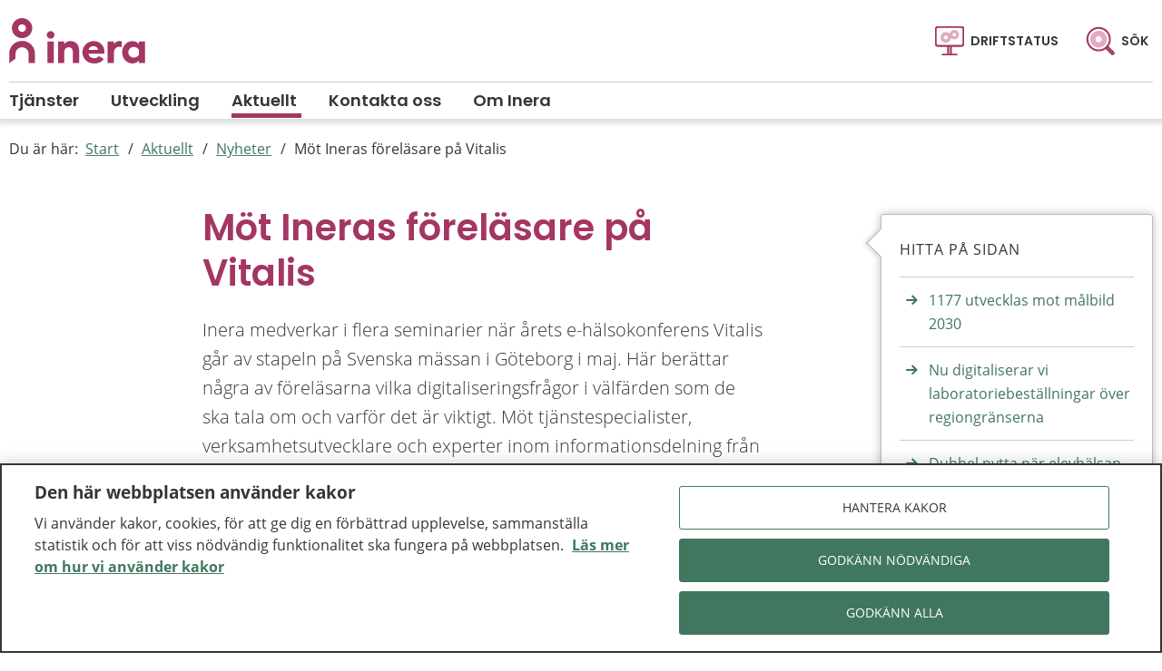

--- FILE ---
content_type: text/html; charset=utf-8
request_url: https://www.inera.se/aktuellt/nyheter/mot-ineras-forelasare-pa-vitalis/
body_size: 30424
content:

<!DOCTYPE html>
<!--[if IE 9]>    <html class="ie ie9 js-off" lang="sv" dir="ltr"> <![endif]-->
<!--[if gt IE 9]><!-->
<html class="js-off" lang="sv" dir="ltr">
<!--<![endif]-->
<head>
    <meta charset="utf-8" />
        <link rel="preload" href="/build/inera/static/css/app.17c5088d.css" as="style" />
    
    <script src="/static/js/scripttemplates/otSDKStub.js" type="text/javascript" charset="UTF-8" data-document-language="true" data-domain-script="5bedbccd-5629-4513-baa7-3922ad636810" crossorigin="anonymous"></script>
    <script type="text/javascript">function OptanonWrapper() { }</script>

    
    <script>dataLayer = [];

dataLayer.push({
  'pageType': "Artikelsida",
  'pageID': "24405",
  'theme': "",
  'categories': ["Övergripande nyhet","Nyhet på startsidan"],
  'regionVal': "Nationell",
});

var _mtm = window._mtm = window._mtm || [];
_mtm.push({ 'mtm.startTime': (new Date().getTime()), 'event': 'mtm.Start' });
var d = document, g = d.createElement('script'), s = d.getElementsByTagName('script')[0];
g.type = 'text/javascript'; g.async = true; g.src = '/static/js/pwttm.js?v=1'; s.parentNode.insertBefore(g, s);</script>

    <meta http-equiv="X-UA-Compatible" content="IE=edge" />
    <meta name="viewport" content="width=device-width, initial-scale=1.0" />
    <meta name="application-name" content="inera" data-server="2" />

    <link rel="apple-touch-icon" sizes="57x57" href="/build/inera/static/favicons/favicon-inera-57.png" />
    <link rel="apple-touch-icon" sizes="114x114" href="/build/inera/static/favicons/favicon-inera-114.png" />
    <link rel="apple-touch-icon" sizes="72x72" href="/build/inera/static/favicons/favicon-inera-72.png" />
    <link rel="apple-touch-icon" sizes="144x144" href="/build/inera/static/favicons/favicon-inera-144.png" />
    <link rel="apple-touch-icon" sizes="60x60" href="/build/inera/static/favicons/favicon-inera-60.png" />
    <link rel="apple-touch-icon" sizes="120x120" href="/build/inera/static/favicons/favicon-inera-120.png" />
    <link rel="apple-touch-icon" sizes="76x76" href="/build/inera/static/favicons/favicon-inera-76.png" />
    <link rel="apple-touch-icon" sizes="152x152" href="/build/inera/static/favicons/favicon-inera-152.png" />
    <link rel="icon" type="image/png" href="/build/inera/static/favicons/favicon-inera-196.png" sizes="196x196" />
    <link rel="icon" type="image/png" href="/build/inera/static/favicons/favicon-inera-96.png" sizes="96x96" />
    <link rel="icon" type="image/png" href="/build/inera/static/favicons/favicon-inera-32.png" sizes="32x32" />
    <link rel="icon" type="image/png" href="/build/inera/static/favicons/favicon-inera-16.png" sizes="16x16" />
    <link rel="icon" type="image/png" href="/build/inera/static/favicons/favicon-inera-128.png" sizes="128x128" />
    <meta name="msapplication-TileColor" content="#FFFFFF" />
    <meta name="msapplication-TileImage" content="/build/inera/static/favicons/favicon-inera-144.png" />
    <meta name="msapplication-square70x70logo" content="/build/inera/static/favicons/favicon-inera-70.png" />
    <meta name="msapplication-square150x150logo" content="/build/inera/static/favicons/favicon-inera-150.png" />
    <meta name="msapplication-wide310x150logo" content="/build/inera/static/favicons/favicon-inera-310x150.png" />
    <meta name="msapplication-square310x310logo" content="/build/inera/static/favicons/favicon-inera-310.png" />

    <meta property="og:title" content="M&#246;t Ineras f&#246;rel&#228;sare p&#229; Vitalis" />

    <meta property="og:type" content="article" />

    <meta property="og:image" content="https://www.inera.se/globalassets/inera/media/bilder/evenemang/vitalis_2023.jpg" />

    <meta property="og:url" content="https://www.inera.se/aktuellt/nyheter/mot-ineras-forelasare-pa-vitalis/" />

    <meta property="og:description" content="Inera medverkar i flera seminarier n&#228;r &#229;rets e-h&#228;lsokonferens Vitalis g&#229;r av stapeln p&#229; Svenska m&#228;ssan i G&#246;teborg i maj. H&#228;r ber&#228;ttar n&#229;gra av f&#246;rel&#228;sarna vilka digitaliseringsfr&#229;gor i v&#228;lf&#228;rden som de ska tala om och varf&#246;r det &#228;r viktigt. M&#246;t tj&#228;nstespecialister, verksamhetsutvecklare och experter inom informationsdelning fr&#229;n Inera." />

    <meta property="og:locale" content="sv" />

    <meta property="og:site_name" content="inera" />

    <link rel="canonical" href="https://www.inera.se/aktuellt/nyheter/mot-ineras-forelasare-pa-vitalis/" />
    <meta name="description" content="Inera medverkar i flera seminarier n&#228;r &#229;rets e-h&#228;lsokonferens Vitalis g&#229;r av stapeln p&#229; Svenska m&#228;ssan i G&#246;teborg i maj. H&#228;r ber&#228;ttar n&#229;gra av f&#246;rel&#228;sarna vilka digitaliseringsfr&#229;gor i v&#228;lf&#228;rden som de ska tala om och varf&#246;r det &#228;r viktigt. M&#246;t tj&#228;nstespecialister, verksamhetsutvecklare och experter inom informationsdelning fr&#229;n Inera.">

    <link rel="manifest" href="/build/inera/manifest.json?v=281389512">
    <meta name="theme-color" content="#FFFFFF" />

    <title>M&#246;t Ineras f&#246;rel&#228;sare p&#229; Vitalis - Inera</title>
    

    <link rel="preload" href="/build/inera/static/media/open-sans-v20-latin-regular.woff2" as="font" type="font/woff2" crossorigin />
    <link rel="preload" href="/build/inera/static/media/open-sans-v20-latin-300.woff2" as="font" type="font/woff2" crossorigin />


<style>
@font-face{font-display:swap;font-family:Open Sans;font-style:normal;font-weight:400;src:local("Open Sans Regular"),local("OpenSans-Regular"),url(/build/inera/static/media/open-sans-v20-latin-regular.woff2) format("woff2")}@font-face{font-display:swap;font-family:Open Sans;font-style:normal;font-weight:300;src:local("Open Sans Light"),local("OpenSans-Light"),url(/build/inera/static/media/open-sans-v20-latin-300.woff2) format("woff2")}@font-face{font-display:swap;font-family:Poppins;font-style:normal;font-weight:600;src:local(""),url(/build/inera/static/media/poppins-v20-latin-600.woff2) format("woff2"),url(/build/inera/static/media/poppins-v20-latin-600.woff) format("woff")}@media print{.c-header__navigation,.header-tools{display:none!important}}button{-webkit-font-smoothing:antialiased;-moz-osx-font-smoothing:grayscale;-moz-appearance:none;-webkit-appearance:none;border:none;font-family:Poppins,arial,sans-serif;text-rendering:optimizeLegibility}fieldset{border:none;padding:0}.c-buildinfo{background-color:#40775e;border-bottom:5px solid #1e1e1e;color:#fff;font-family:Open Sans,arial,sans-serif;left:0;list-style:none;margin:0;min-height:43px;padding:0;position:fixed;position:absolute;top:0;width:100%;z-index:9999}.c-buildinfo__list{display:flex;justify-content:space-between;margin:0}.c-buildinfo__list li{display:none;margin:0 10px 0 0;padding:6px 4px 6px 0}.c-buildinfo__list li span{font-weight:700}.c-buildinfo__list li.visible-mobile{display:block;margin:0 10px}@media print,screen and (min-width:40em){.c-buildinfo__list li{display:inline-block}.c-buildinfo{font-size:12px}}@media print,screen and (min-width:64.0625em){.c-buildinfo{font-size:14px}}@media screen and (min-width:75em){.c-buildinfo{font-size:16px}}body.has-buildinfo{padding-top:43px}@media print,screen and (min-width:40em){body.has-buildinfo{padding-top:55px}}@media print,screen and (min-width:64.0625em){body.has-buildinfo{padding-top:43px}}.logo{display:flex;position:relative;z-index:3}@media print,screen and (min-width:64.0625em){.logo{display:inline-block}}@media print{.logo{display:block;height:auto}}.logo__svg{height:100%;width:100%}.logo__inner{align-items:center;display:flex;flex-direction:row;padding-left:10px;position:relative}@media print,screen and (min-width:64.0625em){.logo__inner{transition:width .2s ease}}@media print{.logo__inner{background-color:#0000}}.logo__link{display:flex;width:90px;z-index:2}.logo__link:focus,.logo__link:focus-visible{outline:2px solid #353636;outline-offset:2px}@media print,screen and (min-width:64.0625em){.logo__link{max-height:72px;width:150px}}@media print{.logo__link{top:auto}}#__ba_panel{display:none}.tool{align-self:center;color:#db0f00;display:flex;font-family:Open Sans,arial,sans-serif;font-size:.625rem;font-weight:700;line-height:30px;z-index:3}@media print,screen and (min-width:40em){.tool{font-size:.875rem;right:70px}}@media print,screen and (min-width:64.0625em){.tool{font-size:1.875rem;line-height:normal;margin-top:17px}.tool:before{display:none}}.header{box-shadow:0 2px 6px 3px #1e1e1e26;margin-bottom:0;position:relative;z-index:10}@media print{.header{background:none!important;margin-left:unset;margin-right:unset;max-width:52rem}}body{transition:transform .2s ease-in-out}body.header-panel-is-open{transform:translateY(65px)}@media print,screen and (min-width:64.0625em){body.header-panel-is-open{transform:translateY(0)}}.header-panel{display:none;height:140px;transform:translateY(-100%);transition:transform .2s ease-in-out;visibility:hidden}.header-panel-is-open .header-panel{z-index:999}@media print,screen and (min-width:64.0625em){.header-panel-is-open .header-panel{align-items:center;display:flex;filter:none;transform:translateY(0)}}.header-panel[aria-hidden=false]{visibility:visible}.c-header{display:flex;flex-direction:column;flex-wrap:wrap;justify-content:space-between;margin-left:auto;margin-right:auto;max-width:80rem;position:relative;position:static;z-index:3}.c-header--showbuildinfo{padding-top:2.3125rem}.c-header__top{box-shadow:0 2px 4px 0 #1e1e1e33;float:left;min-height:60px;position:relative;transition:all .3s ease;width:100%}@media print{.c-header__top{height:90px;min-height:auto!important}}@media print,screen and (min-width:40em){.c-header__top{min-height:60px}}@media print,screen and (min-width:64.0625em){.c-header__top{box-shadow:none}}.c-header__top:after{bottom:0;content:"";left:0;position:absolute;right:0;top:0;z-index:1}@media print,screen and (min-width:64.0625em){.c-header__top:after{box-shadow:none}}.c-header__top__inner{position:relative;z-index:2}@media print{.c-header__top__inner{height:90px;min-height:auto!important}}@media print,screen and (min-width:40em){.c-header__top__inner{min-height:60px}}@media print,screen and (min-width:64.0625em){.c-header__top__inner{min-height:84px}}.c-header__main{margin-left:auto;margin-right:auto;max-width:80rem;padding-left:20px;padding-right:7px;width:100%;z-index:2}@media print{.c-header__main{padding:0!important}}@media print,screen and (min-width:64.0625em){.c-header__main{padding-left:.625rem;padding-right:.625rem;width:100%}}.c-header__logo{display:block;float:left;position:relative;z-index:3}@media print{.c-header__logo{margin-top:5px!important}}@media print,screen and (min-width:40em){.c-header__logo{height:53px;margin-top:26px}}.c-header__logo img,.c-header__logo svg{height:100%;object-fit:contain;position:relative;top:-2px;width:100%}.c-header__navigation{clear:both}.c-header__navigation--is-full-overlay .c-mobilenav-wrapper{height:100vh;overflow:scroll;position:fixed;width:100%;z-index:999}.c-header__navigation--is-full-overlay .c-mobilenav .c-header__burger>.lines-button{top:-5px}.c-header__navigation--is-full-overlay .c-mobilenav__header{align-items:center;display:flex;justify-content:space-between;padding:5px 20px 30px}.c-header__navigation--is-full-overlay .c-mobilenav__header h2{font-size:1.625rem;margin:0}.c-header__message{padding:25px 0 0}.c-header__message .c-alert{margin-bottom:0}.c-header__message .c-alert:not(:first-of-type){margin-top:25px}@media print,screen and (min-width:64.0625em){.c-header--is-navigation .c-header__top{position:relative}}.c-header--visible{left:0;right:0;top:0}.c-header--hidden,.c-header--visible{position:fixed;transition:all .3s linear}.c-header--hidden{top:-60px}@media print,screen and (min-width:64.0625em){.c-header{flex-direction:row;justify-content:space-between;min-height:130px}}@media print{.c-header{background:#0000;margin:0 auto;min-height:unset!important}}.c-header__main{align-items:center;display:flex;min-height:40px;padding-left:0}.c-header__main .c-mobile-headertool{align-items:center;display:flex;margin-left:auto}@media print,screen and (min-width:40em){.c-header__main .c-mobile-headertool{margin-right:0}}@media print,screen and (min-width:64.0625em){.c-header__main .c-mobile-headertool{display:none}}.c-header__main ul{margin-top:0;padding-right:10px}.c-header .logo{display:flex;margin-right:20px;position:relative}.c-header .logo:after{content:"";height:30px;position:absolute;right:-10px;top:10px;width:1px}@media print,screen and (min-width:64.0625em){.c-header .logo{margin-right:30px}.c-header .logo:after{bottom:0;height:calc(100% - 30px);right:0;top:auto}}.c-header__navigation{background-color:#f9f6f1;border-top:none;display:flex;flex-direction:column;justify-content:flex-start;margin:0}@media print,screen and (min-width:64.0625em){.c-header__navigation{align-items:flex-start;background-color:#0000;border-top:1px solid #ccc;flex-basis:100%;flex-grow:1;margin:0 10px}}.c-header__top{box-shadow:none;flex-basis:100%;max-height:90px;z-index:3}@media print,screen and (min-width:64.0625em){.c-header__top{flex-basis:0;z-index:unset}}.c-header__top__inner{align-items:center;background:#0000;display:flex;min-height:60px}@media print,screen and (min-width:64.0625em){.c-header__top__inner{min-height:90px}}.c-header__burger{border:none;cursor:pointer;position:absolute;right:4px;top:0;z-index:2}.c-header__burger__text{font-size:1rem;margin-right:10px}[dir=rtl] .c-header__burger{left:17px;right:auto}@media print,screen and (min-width:40em){.c-header__burger{top:0}}@media print,screen and (min-width:64.0625em){.c-header__burger{display:none}}.lines-button{cursor:pointer;position:relative;top:-4px;transition:.3s;user-select:none}@media print,screen and (min-width:40em){.lines-button{top:-4px}}.lines-button:active{transition:0s}.lines{background:#a33662;border-radius:2px;display:inline-block;height:2px;position:relative;transition:.3s;width:31px}@media print,screen and (min-width:40em){.lines{height:2px;width:30px}}.lines:after,.lines:before{background:#a33662;border-radius:2px;content:"";display:inline-block;height:2px;left:0;position:absolute;-webkit-transform-origin:2.2142857143px center;transform-origin:2.2142857143px center;transition:.3s;width:31px}@media print,screen and (min-width:40em){.lines:after,.lines:before{height:2px;-webkit-transform-origin:2.1428571429px center;transform-origin:2.1428571429px center;width:30px}}.lines:before{top:11px}@media print,screen and (min-width:40em){.lines:before{top:11px}}.lines:after{top:-11px}@media print,screen and (min-width:40em){.lines:after{top:-11px}}.lines-button.close{-webkit-transform:scale3d(.8,.8,.8);transform:scale3d(.8,.8,.8)}.lines-button.arrow.close .lines:after,.lines-button.arrow.close .lines:before{top:0;width:17.2222222222px}@media print,screen and (min-width:40em){.lines-button.arrow.close .lines:after,.lines-button.arrow.close .lines:before{width:16.6666666667px}}.lines-button.arrow.close .lines:before{-ms-transform:rotate(40deg);-webkit-transform:rotate(40deg);transform:rotate(40deg)}.lines-button.arrow.close .lines:after{-ms-transform:rotate(-40deg);-webkit-transform:rotate(-40deg);transform:rotate(-40deg)}.lines-button.arrow-up.close{-webkit-transform:scale3d(.8,.8,.8) rotate(90deg);transform:scale3d(.8,.8,.8) rotate(90deg)}.lines-button.minus.close .lines:after,.lines-button.minus.close .lines:before{top:0;-webkit-transform:none;transform:none;width:31px}@media print,screen and (min-width:40em){.lines-button.minus.close .lines:after,.lines-button.minus.close .lines:before{width:30px}}.lines-button.x.close .lines{background:#0000}.lines-button.x.close .lines:after,.lines-button.x.close .lines:before{top:0;-ms-transform-origin:50% 50%;-webkit-transform-origin:50% 50%;transform-origin:50% 50%;width:31px}@media print,screen and (min-width:40em){.lines-button.x.close .lines:after,.lines-button.x.close .lines:before{width:30px}}.lines-button.x.close .lines:before{-ms-transform:rotate(45deg);-webkit-transform:rotate(45deg);transform:rotate(45deg)}.lines-button.x.close .lines:after{-ms-transform:rotate(-45deg);-webkit-transform:rotate(-45deg);transform:rotate(-45deg)}.c-header--showbuildinfo{padding-top:unset}.c-header__burger{background:#0000;padding:15px 6px;position:relative;right:auto;top:auto}.c-header__burger:focus,.c-header__burger:focus-visible{outline:2px solid #353636;outline-offset:0}@media print,screen and (min-width:40em){.c-header__burger{right:12px}}.c-toppnav{display:none}@media print,screen and (min-width:64.0625em){.c-toppnav{display:block;list-style:none;margin:0 40px 0 0;padding:0}}@media screen and (min-width:75em){.c-toppnav{margin:0 60px 0 0}}.c-toppnav__item{display:inline-block;margin-bottom:0;margin-right:30px;margin-top:0;min-height:40px}[dir=rtl] .c-toppnav__item{margin-left:30px;margin-right:0}.c-toppnav__item:last-child{margin-right:0}[dir=rtl] .c-toppnav__item:last-child{margin-left:0}body:lang(so-so) .c-toppnav__item>*{font-size:1.125rem}.c-toppnav__item>a{align-items:normal;color:#353636;display:block;font-family:Poppins,arial,sans-serif;font-weight:400;height:100%;justify-content:center;padding:14px 6px;position:relative;text-align:left;text-decoration:none}.c-toppnav__item>a:after{background:#a33662;bottom:0;content:"";display:block;height:5px;left:0;position:absolute;right:100%;transition:all .3s ease;width:0}[dir=rtl] .c-toppnav__item>a:after{left:100%;right:0}[dir=rtl] .c-toppnav__item>a{font-weight:700}.c-toppnav__item>a:focus,.c-toppnav__item>a:hover{background:#0000;color:#353636;height:100%;outline:none;text-decoration:none}.c-toppnav__item>a:focus:after,.c-toppnav__item>a:hover:after{right:0;width:auto}[dir=rtl] .c-toppnav__item>a:focus:after,[dir=rtl] .c-toppnav__item>a:hover:after{left:0}.c-toppnav__item>a span{display:block}@media screen and (min-width:75em){.c-toppnav__item>a{padding:5px 5px 5px 0}}@media screen and (min-width:90em){.c-toppnav__item>a{padding:5px 5px 5px 0}}.c-toppnav__item--is-selected>a{color:#353636;position:relative;z-index:21}.c-toppnav__item--is-selected>a:focus,.c-toppnav__item--is-selected>a:hover{background:#0000;color:#353636}.c-toppnav__item--is-selected>a:after{right:0;width:auto}[dir=rtl] .c-toppnav__item--is-selected>a:after{left:0}.c-toppnav__item--is-opened>a{background:#0000;color:#353636;position:relative;z-index:21}.c-toppnav__item--is-opened>a:focus{color:#353636}.c-toppnav__item>a{font-size:1.125rem}.c-toppnav__item>a:focus,.c-toppnav__item>a:focus-visible{outline:2px solid #353636;outline-offset:4px}@media print{.c-toppnav{display:none}}.c-meganav{display:none}.svg-header-icon-path{fill:#fff}@media print,screen and (min-width:64.0625em){.svg-header-icon-path{fill:#305a47}}.header-tools{display:none}.header-tools [type=button],.header-tools a{-webkit-font-smoothing:antialiased;-moz-osx-font-smoothing:grayscale;color:#353636;font-family:Poppins,arial,sans-serif;font-size:.875rem;padding-left:15px;padding-right:15px;text-decoration:none;text-rendering:optimizeLegibility;text-transform:uppercase}.header-tools__list__item{display:inline-flex}.header-tools__icon-button{align-items:center;display:inline-flex;flex-direction:row}.header-tools__icon-button .icon,.header-tools__icon-button svg{height:30px;margin-right:.5em;width:30px}@media print,screen and (min-width:64.0625em){.header-tools__icon-button .icon,.header-tools__icon-button svg{height:32px;width:32px}}.header-tools__icon-button span{display:none}@media print,screen and (min-width:64.0625em){.header-tools__icon-button span{display:block}}.header-tools__list{display:flex}@media print,screen and (min-width:64.0625em){.header-tools{align-items:center;display:flex;flex-direction:row;max-height:90px}}.surveyentry{background-color:#f9f6f1;border:3px solid #fff;border-radius:20px;box-shadow:0 0 10px 0 #0000004d;display:flex;flex-direction:column;margin:30px 15px;overflow:visible;padding:20px 15px;position:relative;row-gap:10px}@media print,screen and (min-width:40em){.surveyentry{row-gap:0}}.surveyentry__icon:before{speak:never;-webkit-font-smoothing:antialiased;-moz-osx-font-smoothing:grayscale;display:inline-block;font-family:fontello;font-style:normal;font-variant:normal;font-weight:400;line-height:1em;margin-right:.2em;text-align:center;text-transform:none;width:1em}[dir=rtl] .surveyentry__icon:before{margin-left:.2em;margin-right:0}.surveyentry__icon:before{align-items:center;background-color:#fff;border-radius:100px;color:#a33662;content:"\E836";display:inline-flex;font-size:30px;justify-content:center;left:0;margin-right:10px;min-height:50px;min-width:50px;position:relative;top:0}.surveyentry__container{display:flex;flex-direction:column;row-gap:10px}@media print,screen and (min-width:40em){.surveyentry__container{margin-left:60px}}@media print,screen and (min-width:64.0625em){.surveyentry__container{column-gap:20px;display:grid;grid-template-columns:600px 1fr}}.surveyentry__container--no-icon{margin-left:0}.surveyentry__content__container{word-wrap:break-word}@media print,screen and (min-width:40em){.surveyentry__content__container{display:block}}.surveyentry__content__container p:last-of-type{margin-bottom:0}.surveyentry__heading{color:#a33662;display:inline-block;margin:8px 0 0}.surveyentry__heading__container{display:flex}@media print,screen and (min-width:64.0625em){.surveyentry__heading__container{max-width:600px}}.surveyentry__link{background-color:#40775e;border-radius:25px;color:#fff;font-size:1.125rem;line-height:normal;padding:10px 15px;text-align:center;text-decoration:none;text-transform:uppercase}.surveyentry__link:after{speak:never;-webkit-font-smoothing:antialiased;-moz-osx-font-smoothing:grayscale;display:inline-block;font-family:fontello;font-style:normal;font-variant:normal;font-weight:400;line-height:1em;margin-left:.2em;text-align:center;text-transform:none;width:1em}[dir=rtl] .surveyentry__link:after{margin-left:.2em;margin-right:0}.surveyentry__link:after{content:"\E809";margin-left:10px}.surveyentry__link[href^="/"]:after{content:none}@media print,screen and (min-width:40em){.surveyentry__link{height:fit-content;padding:15px 30px;width:fit-content}}@media print,screen and (min-width:64.0625em){.surveyentry__link{bottom:calc(50% - 25px);position:absolute;right:25px}}.surveyentry__link:hover{background-color:#40775e;color:#fff;text-decoration:none}.surveyentry__link:focus,.surveyentry__link:focus-visible{outline:2px solid #000;outline-offset:4px}@media print{.surveyentry{display:none!important}}.surveyentry__heading{font-size:1.25rem;line-height:26px}@media print,screen and (min-width:40em){.surveyentry__heading{font-size:1.75rem}}.surveyentry__link{border-radius:3px;font-family:Open Sans,arial,sans-serif;padding:10px 40px}html{box-sizing:border-box}*,:after,:before{box-sizing:inherit}body{color:#1e1e1e;font-family:Open Sans,arial,sans-serif;font-size:1rem;font-stretch:normal;font-style:normal;font-weight:400;letter-spacing:normal;line-height:1.5;margin:0;overflow-x:hidden;padding:0}.row{margin-left:auto;margin-right:auto;max-width:80rem}.row:after,.row:before{content:" ";display:table;flex-basis:0;order:1}.row:after{clear:both}.row.expanded{margin-left:0;margin-right:0;max-width:none}.columns{padding-left:.4375rem;padding-right:.4375rem}@media print,screen and (min-width:40em){.columns{padding-left:.5625rem;padding-right:.5625rem}}@media print,screen and (min-width:64.0625em){.columns{padding-left:.625rem;padding-right:.625rem}}.show-for-sr,.show-on-focus{clip:rect(0,0,0,0);border:0;-webkit-clip-path:inset(50%);clip-path:inset(50%);height:1px;overflow:hidden;padding:0;position:absolute!important;white-space:nowrap;width:1px}.hide-for-large{display:block}@media print,screen and (min-width:64.0625em){.hide-for-large{display:none}}.show-for-large{display:none}@media print,screen and (min-width:64.0625em){.show-for-large{display:block}}.c-alertlist,.c-footer,.c-globalsearch,.c-reading-aid,.main{opacity:0;transition:opacity .15s ease}.main{background:#fff;margin-left:auto;margin-right:auto;padding-bottom:75px}@media print,screen and (min-width:40em){.main{min-height:450px}}@media print,screen and (min-width:64.0625em){.main{min-height:700px;padding-bottom:100px}}.c-accessibility-nav,.c-globalsearch,.c-reading-aid{display:none}.startpage-blocks{margin-bottom:50px}@media print,screen and (min-width:64.0625em){.startpage-blocks{margin-bottom:100px}}.startpage-blocks section{margin-left:auto;margin-right:auto;max-width:80rem}.startpage-blocks section:first-of-type{border-top:none}.startpage-blocks .c-section__inner{padding:0}@media print,screen and (min-width:64.0625em){.startpage-blocks .c-section__inner{padding-top:40px}}
/*# sourceMappingURL=/build/inera/static/css/preload.d9b4fd69.chunk.css.map*/
</style>

</head>
<body>

        <div id="app"><div id="react_0HNI3TEG8B3OH"><div><ul class="c-accessibility-nav"><li><a href="#content">Till sidans huvudinnehåll</a></li></ul><div class="c-reading-aid header-panel" id="reading-aid" aria-hidden="true"><div class="row"><div class="columns"><div class="c-reading-aid__inner"><div><p>Vi anv&auml;nder Talande webb. Det &auml;r ett hj&auml;lpmedel f&ouml;r uppl&auml;sning av text.&nbsp;<a title="Talande webb - Funka" href="https://www.funka.com/design-for-alla/om-webbplatsen/sa-fungerar-talande-webb/">L&auml;s mer om Talande webb p&aring; Funkas webbplats.</a></p></div></div></div></div></div><div class="c-globalsearch c-globalsearch--is-desktop header-panel" id="search" data-cy="globalsearch-panel" aria-hidden="true"><div class="c-globalsearch__inner" role="search"><form action="/sok/" method="get" autoComplete="off"><div class="c-globalsearch__form-component"><label class="c-globalsearch__field__label icon-search" for="searchfield_search"><span class="show-for-sr">Sök på webbplatsen</span></label><div><div class="c-globalsearch__field-container" data-cy="global-searchfield"><input type="text" value="" id="searchfield_search" name="q" placeholder="Sök på webbplatsen" class="c-globalsearch__field__query" data-cy="ui-searchform-input"/><div role="status" aria-relevant="additions" class="show-for-sr" aria-live="assertive"></div></div></div><button type="submit" class="c-globalsearch__field__button">Sök</button></div></form></div></div><div class="c-globalsearch c-globalsearch--is-mobile" id="search--mobile" aria-hidden="true"><div class="c-globalsearch__inner" role="search"><form action="/sok/" method="get" autoComplete="off"><div class="c-globalsearch__form-component"><label class="c-globalsearch__field__label icon-search" for="searchfield_search--mobile"><span class="show-for-sr">Sök på webbplatsen</span></label><div><div class="c-globalsearch__field-container" data-cy="global-searchfield"><input type="text" value="" id="searchfield_search--mobile" name="q" placeholder="Sök på webbplatsen" class="c-globalsearch__field__query" data-cy="ui-searchform-input"/><div role="status" aria-relevant="additions" class="show-for-sr" aria-live="assertive"></div></div></div><button type="submit" class="c-globalsearch__field__button">Sök</button></div></form></div></div><div class="header"><header><div class="c-header"><div class="c-header__top"><div class="c-header__top__inner"><div class="c-header__main"><div id="site-logo"><div class="logo"><div class="logo__inner"><a href="/" class="logo__link"><span class="show-for-sr" data-cy="ui-header-logosr">Till startsidan för Inera</span><svg class="logo__svg" width="885" height="300" viewBox="0 0 885 300" fill="none" xmlns="http://www.w3.org/2000/svg"><g><g><path fill-rule="evenodd" clip-rule="evenodd" d="M84.3409 132.364C71.2513 132.364 58.4557 128.483 47.5721 121.211C36.6885 113.938 28.2058 103.602 23.1966 91.5089C18.1874 79.4157 16.8768 66.1087 19.4304 53.2707C21.9841 40.4326 28.2873 28.6401 37.5431 19.3843C46.7988 10.1286 58.5913 3.82535 71.4294 1.2717C84.2675 -1.28195 97.5745 0.0286757 109.668 5.03784C121.761 10.047 132.097 18.5297 139.369 29.4133C146.641 40.2969 150.523 53.0926 150.523 66.1822C150.498 83.7272 143.518 100.546 131.111 112.953C118.705 125.359 101.886 132.34 84.3409 132.364ZM84.3409 41.0367C79.3676 41.0367 74.506 42.5114 70.3708 45.2745C66.2357 48.0375 63.0127 51.9647 61.1095 56.5594C59.2063 61.1541 58.7084 66.21 59.6786 71.0878C60.6488 75.9655 63.0437 80.446 66.5604 83.9627C70.077 87.4793 74.5575 89.8742 79.4352 90.8445C84.313 91.8147 89.3689 91.3167 93.9636 89.4135C98.5584 87.5103 102.486 84.2874 105.249 80.1522C108.012 76.0171 109.486 71.1555 109.486 66.1822C109.478 59.5157 106.826 53.1246 102.112 48.4107C97.3984 43.6968 91.0073 41.0449 84.3409 41.0367Z" fill="#A33662"></path><path d="M167.847 234.036C167.847 211.897 159.053 190.665 143.398 175.01C127.743 159.355 106.511 150.561 84.372 150.561C62.233 150.561 41.0007 159.355 25.346 175.01C9.69128 190.665 0.896571 211.897 0.896571 234.036V295.544C0.893616 295.813 0.966337 296.077 1.10643 296.307C1.24652 296.536 1.44833 296.722 1.68881 296.842C1.92928 296.962 2.19873 297.013 2.46637 296.987C2.73401 296.961 2.98905 296.861 3.20235 296.697L41.3724 268.311C41.5472 268.174 41.6885 267.999 41.7857 267.799C41.8828 267.6 41.9333 267.38 41.9332 267.158V234.036C42.2328 222.984 46.8338 212.485 54.757 204.773C62.6802 197.062 73.3001 192.747 84.3565 192.747C95.4128 192.747 106.033 197.062 113.956 204.773C121.879 212.485 126.48 222.984 126.78 234.036V295.544C126.78 295.933 126.934 296.305 127.209 296.58C127.483 296.855 127.856 297.009 128.244 297.009H166.383C166.771 297.009 167.144 296.855 167.419 296.58C167.693 296.305 167.847 295.933 167.847 295.544V234.036Z" fill="#A33662"></path><path d="M295.039 110.491C295.101 115.434 293.692 120.283 290.991 124.423C288.289 128.563 284.418 131.807 279.869 133.742C275.32 135.676 270.298 136.214 265.443 135.288C260.587 134.362 256.116 132.012 252.599 128.539C249.081 125.066 246.676 120.625 245.689 115.781C244.701 110.937 245.177 105.909 247.054 101.336C248.931 96.7633 252.125 92.8516 256.231 90.0985C260.337 87.3455 265.169 85.8753 270.112 85.8749C276.657 85.9144 282.928 88.5109 287.585 93.1099C292.242 97.709 294.917 103.946 295.039 110.491Z" fill="#A33662"></path><path d="M289.244 154.799H251.292C250.5 154.799 249.858 155.441 249.858 156.233V295.545C249.858 296.337 250.5 296.979 251.292 296.979H289.244C290.035 296.979 290.677 296.337 290.677 295.545V156.233C290.677 155.441 290.035 154.799 289.244 154.799Z" fill="#A33662"></path><path d="M455.758 216.494V295.544C455.758 295.928 455.608 296.295 455.34 296.569C455.073 296.843 454.708 297.001 454.325 297.009H416.373C415.99 297.001 415.626 296.843 415.358 296.569C415.09 296.295 414.94 295.928 414.94 295.544V223.442C414.94 203.749 404.221 192.47 387.426 192.47H386.149C378.778 192.862 371.843 196.08 366.783 201.453C361.723 206.826 358.927 213.943 358.978 221.323V295.544C358.978 295.928 358.828 296.295 358.56 296.569C358.292 296.843 357.928 297.001 357.545 297.009H319.655C319.464 297.009 319.275 296.971 319.099 296.897C318.923 296.823 318.764 296.715 318.63 296.578C318.497 296.442 318.392 296.28 318.322 296.103C318.252 295.925 318.218 295.735 318.222 295.544V156.263C318.218 156.072 318.252 155.882 318.322 155.705C318.392 155.527 318.497 155.366 318.63 155.229C318.764 155.093 318.923 154.984 319.099 154.91C319.275 154.836 319.464 154.798 319.655 154.798H357.607C357.99 154.807 358.354 154.964 358.622 155.238C358.89 155.512 359.04 155.88 359.04 156.263V171.001C359.055 171.035 359.079 171.063 359.109 171.083C359.14 171.103 359.175 171.113 359.212 171.113C359.225 171.113 359.239 171.112 359.252 171.109C359.274 171.104 359.295 171.095 359.314 171.083C359.345 171.063 359.368 171.035 359.383 171.001C363.76 164.929 369.546 160.009 376.243 156.666C382.94 153.323 390.349 151.655 397.833 151.807C433.76 151.901 455.758 176.516 455.758 216.494Z" fill="#A33662"></path><path fill-rule="evenodd" clip-rule="evenodd" d="M617.599 235.594H516.238C516.226 235.594 516.214 235.595 516.202 235.597C516.187 235.6 516.173 235.605 516.159 235.611C516.134 235.622 516.112 235.639 516.094 235.66L516.083 235.674C516.071 235.691 516.061 235.711 516.056 235.731C516.053 235.741 516.051 235.751 516.05 235.761C516.048 235.778 516.049 235.795 516.051 235.812C519.884 255.1 533.158 265.133 552.508 265.133C564.629 265.133 577.435 259.898 582.732 251.891C582.932 251.57 583.25 251.34 583.617 251.253C583.985 251.165 584.372 251.227 584.695 251.423L614.141 269.34C614.46 269.54 614.691 269.855 614.784 270.221C614.877 270.587 614.825 270.974 614.639 271.303C603.858 289.375 580.364 299.907 551.635 299.907C532.08 300.188 513.208 292.717 499.145 279.126C485.082 265.535 476.97 246.929 476.583 227.376C476.196 207.822 483.565 188.911 497.08 174.774C510.594 160.637 529.155 152.425 548.706 151.932C557.853 151.51 566.991 152.951 575.564 156.167C584.137 159.384 591.968 164.309 598.579 170.644C605.191 176.979 610.447 184.592 614.027 193.02C617.607 201.448 619.437 210.515 619.406 219.672C619.428 224.792 619.063 229.906 618.316 234.971C618.3 235.147 618.217 235.311 618.083 235.427C617.949 235.543 617.776 235.603 617.599 235.594ZM578.339 209.545C578.352 209.545 578.364 209.544 578.377 209.542C578.391 209.539 578.405 209.535 578.418 209.529C578.443 209.517 578.465 209.501 578.483 209.48C578.501 209.459 578.514 209.435 578.521 209.408C578.524 209.398 578.526 209.388 578.527 209.377C578.529 209.361 578.528 209.344 578.526 209.327C576.687 195.243 563.725 184.929 548.737 184.929C531.725 184.929 520.476 194.09 516.643 209.296C516.633 209.325 516.63 209.356 516.635 209.387C516.639 209.417 516.652 209.446 516.67 209.471C516.678 209.482 516.688 209.492 516.698 209.5L516.71 209.51C516.72 209.517 516.73 209.523 516.741 209.528C516.769 209.541 516.8 209.547 516.83 209.545H578.339Z" fill="#A33662"></path><path d="M733.169 155.048L730.956 191.816C730.947 191.924 730.914 192.028 730.86 192.121C730.805 192.214 730.729 192.294 730.64 192.354C730.55 192.414 730.447 192.452 730.34 192.467C730.233 192.482 730.124 192.473 730.022 192.439C724.411 190.582 718.544 189.615 712.635 189.573C709.937 189.624 707.265 190.108 704.72 191.006C697.909 193.414 692.022 197.894 687.887 203.817C683.752 209.741 681.575 216.811 681.662 224.035V295.701C681.662 296.089 681.508 296.462 681.234 296.736C680.959 297.011 680.586 297.165 680.198 297.165H642.277C641.889 297.165 641.516 297.011 641.242 296.736C640.967 296.462 640.813 296.089 640.813 295.701V156.263C640.813 155.875 640.967 155.503 641.242 155.228C641.516 154.953 641.889 154.799 642.277 154.799H680.198C680.586 154.799 680.959 154.953 681.234 155.228C681.508 155.503 681.662 155.875 681.662 156.263V170.971C681.662 171.012 681.679 171.052 681.708 171.081C681.737 171.11 681.777 171.126 681.818 171.126C681.84 171.126 681.861 171.122 681.88 171.114C681.898 171.106 681.914 171.095 681.928 171.081C681.958 171.052 681.974 171.012 681.974 170.971C685.68 165.305 690.689 160.609 696.581 157.275C702.474 153.941 709.079 152.066 715.844 151.808C721.562 151.617 727.269 152.44 732.701 154.238C732.867 154.289 733.008 154.401 733.095 154.551C733.181 154.701 733.208 154.879 733.169 155.048Z" fill="#A33662"></path><path fill-rule="evenodd" clip-rule="evenodd" d="M884.104 156.263V295.544C884.104 295.933 883.949 296.305 883.675 296.58C883.4 296.854 883.028 297.009 882.639 297.009H844.687C844.304 297.001 843.94 296.843 843.672 296.569C843.404 296.295 843.254 295.927 843.254 295.544V280.837C843.254 280.796 843.238 280.756 843.208 280.727C843.179 280.698 843.14 280.681 843.098 280.681C843.057 280.681 843.017 280.698 842.988 280.727C842.959 280.756 842.943 280.796 842.943 280.837C835.776 292.117 818.95 300 801.251 300C764.203 300 734.945 266.971 734.945 225.841C734.945 184.711 764.203 151.994 801.251 151.994C818.669 151.994 835.776 159.877 842.943 171.157C842.943 171.17 842.944 171.184 842.948 171.196C842.955 171.223 842.968 171.247 842.988 171.267C843.017 171.296 843.057 171.313 843.098 171.313C843.12 171.313 843.141 171.308 843.161 171.3C843.178 171.292 843.195 171.281 843.208 171.267C843.238 171.238 843.254 171.198 843.254 171.157V156.263C843.254 155.88 843.404 155.512 843.672 155.238C843.94 154.964 844.304 154.806 844.687 154.798H882.639C883.028 154.798 883.4 154.952 883.675 155.227C883.949 155.502 884.104 155.874 884.104 156.263ZM843.254 243.197V208.922C843.286 208.789 843.286 208.65 843.254 208.517C839.742 202.963 834.878 198.392 829.118 195.232C823.358 192.071 816.889 190.424 810.319 190.444C800.947 190.444 791.96 194.167 785.333 200.794C778.707 207.42 774.984 216.408 774.984 225.779C774.984 235.15 778.707 244.138 785.333 250.764C791.96 257.391 800.947 261.113 810.319 261.113C816.828 261.187 823.252 259.625 829.001 256.571C834.75 253.516 839.64 249.068 843.223 243.633C843.286 243.496 843.297 243.341 843.254 243.197Z" fill="#A33662"></path></g></g></svg></a></div></div></div><div class="tool"></div><ul class="c-mobile-headertool"><li class="header-tools__list__item header-tools__list__item--search"><button type="button" class="header-tools__list__item__button header-tools__icon-button" aria-expanded="false" aria-label="Sök"><svg width="31" height="31" viewBox="0 0 31 31" fill="none" xmlns="http://www.w3.org/2000/svg"><path d="M23.1616 21.5526L29.5015 27.8925C29.9147 28.3057 29.8895 29.0009 29.4451 29.4452C29.0007 29.8896 28.3055 29.9148 27.8923 29.5016L21.5525 23.1618" stroke="#A33662" stroke-width="2" stroke-linecap="square"></path><circle cx="13.75" cy="13.75" r="12" stroke="#A33662" stroke-width="2" stroke-linecap="round"></circle><path fill-rule="evenodd" clip-rule="evenodd" d="M13.75 22.75C18.7205 22.75 22.75 18.7205 22.75 13.75C22.75 8.77942 18.7205 4.75 13.75 4.75C8.77942 4.75 4.75 8.77942 4.75 13.75C4.75 18.7205 8.77942 22.75 13.75 22.75ZM13.75 17.0887C15.5939 17.0887 17.0887 15.5939 17.0887 13.75C17.0887 11.9061 15.5939 10.4113 13.75 10.4113C11.9061 10.4113 10.4113 11.9061 10.4113 13.75C10.4113 15.5939 11.9061 17.0887 13.75 17.0887Z" fill="#E3ABC1"></path></svg><span>Sök</span></button></li></ul><button type="button" class="c-header__burger" aria-controls="mobile-nav" aria-label="Meny" aria-expanded="false" data-cy="ui-burger-btn"><span class="lines-button x"><span class="lines"></span></span><span class="show-for-sr">Meny</span></button></div></div></div><div class="header-tools"><ul class="header-tools__list"><li class="header-tools__list__item header-tools__list__item--status"><a href="/driftstatus/" class="header-tools__list__item__button header-tools__icon-button" data-cy="inera-status-tool"><svg width="30" height="30" viewBox="0 0 30 30" fill="none" xmlns="http://www.w3.org/2000/svg"><g clip-path="url(#clip0_1565_3084)"><path fill-rule="evenodd" clip-rule="evenodd" d="M11.1045 17C14.1421 17 16.6045 14.5376 16.6045 11.5C16.6045 8.46243 14.1421 6 11.1045 6C8.06692 6 5.60449 8.46243 5.60449 11.5C5.60449 14.5376 8.06692 17 11.1045 17ZM11.1045 13.5403C12.2313 13.5403 13.1448 12.6268 13.1448 11.5C13.1448 10.3732 12.2313 9.45968 11.1045 9.45968C9.97765 9.45968 9.06417 10.3732 9.06417 11.5C9.06417 12.6268 9.97765 13.5403 11.1045 13.5403Z" fill="#E3ABC1"></path><path fill-rule="evenodd" clip-rule="evenodd" d="M19.875 13.5C22.5674 13.5 24.75 11.3174 24.75 8.625C24.75 5.93261 22.5674 3.75 19.875 3.75C17.1826 3.75 15 5.93261 15 8.625C15 11.3174 17.1826 13.5 19.875 13.5ZM19.875 10.4335C20.8738 10.4335 21.6835 9.6238 21.6835 8.625C21.6835 7.6262 20.8738 6.81653 19.875 6.81653C18.8762 6.81653 18.0665 7.6262 18.0665 8.625C18.0665 9.6238 18.8762 10.4335 19.875 10.4335Z" fill="#E3ABC1"></path><rect x="0.75" y="0.75" width="28.5" height="19.5" rx="2" stroke="#A33662" stroke-width="2"></rect><path d="M7.84091 29.25H22.1591" stroke="#A33662" stroke-width="2" stroke-linecap="round"></path><path d="M13.5 28.875V21.375" stroke="#A33662" stroke-width="2" stroke-linecap="square"></path><path d="M16.3501 28.875V21.375" stroke="#A33662" stroke-width="2" stroke-linecap="square"></path></g><defs><clipPath id="clip0_1565_3084"><rect width="30" height="30" fill="white"></rect></clipPath></defs></svg><span>Driftstatus</span></a></li><li class="header-tools__list__item header-tools__list__item--search"><button type="button" class="header-tools__list__item__button header-tools__icon-button" data-cy="header-tools-search-btn" aria-expanded="false" aria-label="Sök"><svg width="31" height="31" viewBox="0 0 31 31" fill="none" xmlns="http://www.w3.org/2000/svg"><path d="M23.1616 21.5526L29.5015 27.8925C29.9147 28.3057 29.8895 29.0009 29.4451 29.4452C29.0007 29.8896 28.3055 29.9148 27.8923 29.5016L21.5525 23.1618" stroke="#A33662" stroke-width="2" stroke-linecap="square"></path><circle cx="13.75" cy="13.75" r="12" stroke="#A33662" stroke-width="2" stroke-linecap="round"></circle><path fill-rule="evenodd" clip-rule="evenodd" d="M13.75 22.75C18.7205 22.75 22.75 18.7205 22.75 13.75C22.75 8.77942 18.7205 4.75 13.75 4.75C8.77942 4.75 4.75 8.77942 4.75 13.75C4.75 18.7205 8.77942 22.75 13.75 22.75ZM13.75 17.0887C15.5939 17.0887 17.0887 15.5939 17.0887 13.75C17.0887 11.9061 15.5939 10.4113 13.75 10.4113C11.9061 10.4113 10.4113 11.9061 10.4113 13.75C10.4113 15.5939 11.9061 17.0887 13.75 17.0887Z" fill="#E3ABC1"></path></svg><span>Sök</span></button></li></ul></div><div class="c-header__navigation" data-cy="header-navigation"><nav class="c-mobilenav-wrapper" id="mobile-nav" aria-hidden="true" data-cy="ui-mobile-nav"></nav><nav><ul class="c-toppnav" data-cy="ui-top-navigation"><li class="c-toppnav__item"><a href="/tjanster/" aria-expanded="false" aria-controls="subnav-15" data-cy="ui-top-navigation-expand-link"><span>Tjänster</span></a><div class="c-meganav" id="subnav-15" aria-hidden="true" data-cy="ui-meganav"></div></li><li class="c-toppnav__item"><a href="/utveckling/" aria-expanded="false" aria-controls="subnav-16" data-cy="ui-top-navigation-expand-link"><span>Utveckling</span></a><div class="c-meganav" id="subnav-16" aria-hidden="true" data-cy="ui-meganav"></div></li><li class="c-toppnav__item c-toppnav__item--is-selected"><a href="/aktuellt/" aria-expanded="false" aria-controls="subnav-13903" data-cy="ui-top-navigation-expand-link"><span>Aktuellt</span></a><div class="c-meganav" id="subnav-13903" aria-hidden="true" data-cy="ui-meganav"></div></li><li class="c-toppnav__item"><a href="/kontakta-oss/" aria-expanded="false" aria-controls="subnav-17" data-cy="ui-top-navigation-expand-link"><span>Kontakta oss</span></a><div class="c-meganav" id="subnav-17" aria-hidden="true" data-cy="ui-meganav"></div></li><li class="c-toppnav__item"><a href="/om-inera/" aria-expanded="false" aria-controls="subnav-18" data-cy="ui-top-navigation-expand-link"><span>Om Inera</span></a><div class="c-meganav" id="subnav-18" aria-hidden="true" data-cy="ui-meganav"></div></li></ul></nav></div></div></header></div><div class="main-wrapper"><div id="async-pagetypes"><div class="breadcrumb-container"><div class="row"><div class="columns"><nav aria-label="brödsmulor" aria-describedby="breadcrumb-label" class="c-breadcrumb"><span id="breadcrumb-label" class="c-breadcrumb__label">Du är här: </span><ol><li class="c-breadcrumb__item"><a href="/">Start</a></li><li class="c-breadcrumb__item"><a href="/aktuellt/">Aktuellt</a></li><li class="c-breadcrumb__item"><a href="/aktuellt/nyheter/">Nyheter</a></li><li class="c-breadcrumb__item"><a aria-current="page" href="/aktuellt/nyheter/mot-ineras-forelasare-pa-vitalis/">Möt Ineras föreläsare på Vitalis</a></li></ol></nav></div></div></div><main class="main"><div class="article-main-content"><div id="content" class="article-main-content__inner" dir="ltr"><div class="information-type--news"><div class="information-type__icon"></div></div><div class="row u-article-main"><div class="columns medium-offset-2 medium-8 large-6"><header class="c-articleheader c-articleheader--article-page c-articleheader--has-subject"><div class="c-articleheader__inner-container"><a class="c-articleheader__subject" href="/aktuellt/">Aktuellt</a><h1 class="c-articleheader__heading" data-print-sidebar-title="Rubrik">Möt Ineras föreläsare på Vitalis</h1><p class="preamble" data-print-sidebar-title="Inledning">Inera medverkar i flera seminarier när årets e-hälsokonferens Vitalis går av stapeln på Svenska mässan i Göteborg i maj. Här berättar några av föreläsarna vilka digitaliseringsfrågor i välfärden som de ska tala om och varför det är viktigt. Möt tjänstespecialister, verksamhetsutvecklare och experter inom informationsdelning från Inera.</p></div></header><div class="u-blocklist"><div><div class="c-chapter" id="section-24407" data-print-sidebar-title="1177 utvecklas mot målbild 2030" data-print-sidebar-title-region="" data-is-member-of-chapter-container="false" data-is-chapter="isChapter"><div class="toggle-chapter"><h2 class="c-chapter__heading c-chapter__heading--is-anchornav">1177 utvecklas mot målbild 2030</h2><div><p>Aff&auml;rsomr&aring;deschef Sofie Zetterstr&ouml;m h&aring;ller tillsammans med Hanna Emami, sektionschef 1177 e-tj&auml;nster, och Tove Rylander Rudqvist, strateg 1177 st&ouml;dfunktioner, ett seminarium om ett strategiarbete som Inera bedriver under 2025, med syfte att konkretisera hur 1177 ska utvecklas mot den vision&auml;ra m&aring;lbild som regionerna tidigare har beslutat.</p></div></div></div></div><div><div class="c-chapter" id="section-24408" data-print-sidebar-title="" data-print-sidebar-title-region="" data-is-member-of-chapter-container="false" data-is-chapter="isChapter"><div class="c-chapter__img-container--undefined"><div><figure class="c-imageblock" data-print-sidebar-title="" data-img-block="data-img-block" data-is-member-of-chapter-container="false" data-is-member-of-chapter="true"><div class="c-image c-imageblock__image"><img src="/globalassets/inera/media/bilder/organisation/ledning/dsc00184_sofie_zetterstrom_webb.jpg?saved=2022-05-30+10:02&amp;preset=low-res" alt=""/><noscript><img src="/globalassets/inera/media/bilder/organisation/ledning/dsc00184_sofie_zetterstrom_webb.jpg?saved=2022-05-30+10:02" alt="" /></noscript></div><figcaption class="c-imageblock__text">Sofie Zetterström, chef för affärsområde 1177 och kunskapstjänster.</figcaption></figure></div></div><div><h3>1. Varf&ouml;r &auml;r detta viktigt?</h3>
<p>&ndash; 1177 &auml;r ett av Sveriges starkaste varum&auml;rken med ett mycket h&ouml;gt f&ouml;rtroende och tj&auml;nsterna anv&auml;nds av m&aring;nga miljoner m&auml;nniskor varje m&aring;nad. Men konceptet m&aring;ste forts&auml;tta att utvecklas s&aring; att det blir mer modernt, anv&auml;ndarv&auml;nligt och relevant. Syftet &auml;r att tj&auml;nsterna ska bli &auml;nnu mer v&auml;rdeskapande f&ouml;r inv&aring;nare och patienter, men ocks&aring; f&ouml;r regioner, kommuner och deras privata utf&ouml;rare. Inera beh&ouml;ver bli en b&auml;ttre m&ouml;jligg&ouml;rare, och v&aring;rdgivarna m&aring;ste &ouml;ka sina anslutningar till 1177 och fylla p&aring; med &auml;nnu mer information som exempelvis bokningsbara tider eller journalinformation. 1177 beh&ouml;ver ocks&aring; utvecklas mot att bli en plattform som b&auml;ttre kan st&ouml;dja b&aring;de personalisering och regional flexibilitet s&aring; att v&aring;rdgivare p&aring; ett smidigare s&auml;tt kan integrera regionala och lokala l&ouml;sningar i konceptet, s&auml;ger Sofie Zetterstr&ouml;m.</p>
<h3>2. Vilka utmaningar finns och hur svarar Inera mot behoven?</h3>
<p>&ndash; 1177 har hela svenska folket och de flesta medarbetare inom v&aring;rd och omsorg som m&aring;lgrupp. Det &auml;r utmanande att skapa anv&auml;ndarv&auml;nlighet och relevans f&ouml;r s&aring; stora grupper, med vitt skilda f&ouml;ruts&auml;ttningar och behov. &Ouml;nskem&aring;len om ny funktionalitet och nytt inneh&aring;ll &auml;r m&aring;nga och det kr&auml;ver b&aring;de st&auml;ndig prioritering och l&aring;nga f&ouml;rankringsrundor. I vissa fall kan det vara sv&aring;rt att komma &ouml;verens och faktiskt komma till beslut om inriktning. M&aring;lbilden f&ouml;r 2030 &auml;r beslutad p&aring; politisk niv&aring;, men den &auml;r &ouml;vergripande och det finns m&aring;nga tolkningsm&ouml;jligheter kring vad den egentligen inneb&auml;r. Engagemanget i regionerna &auml;r stort och det finns sp&auml;nnande m&ouml;jligheter, men vi beh&ouml;ver jobba med konkreta handlingsplaner och tydlig ansvarsf&ouml;rdelning.</p>
<h3>3. Vad &auml;r den viktigaste framtidsfr&aring;gan inom omr&aring;det?</h3>
<p>&ndash; M&aring;nga regioner byter huvudjournalsystem och har sv&aring;rt att prioritera annan utveckling. N&auml;r inf&ouml;randena &auml;r klara hoppas vi p&aring; en kraftigt &ouml;kad anslutningstakt s&aring; att 1177 kan bli mer komplett och inte inneh&aring;lla informationsluckor, exempelvis n&auml;r man ska l&auml;sa sin journal eller boka om sina tider. En viktig fr&aring;ga &auml;r ocks&aring; att inkludera den kommunala h&auml;lso- och sjukv&aring;rden och omsorgen i 1177. Det skulle inneb&auml;ra ett stort v&auml;rde f&ouml;r m&aring;nga av de mest s&aring;rbara grupperna, som kanske har st&ouml;d och insatser fr&aring;n flera v&aring;rd- och omsorgsgivare i b&aring;de regionen och kommunen. D&auml;r kan 1177 vara till stor hj&auml;lp f&ouml;r att f&aring; &ouml;verblick och kontakt.</p></div></div></div><div><div class="c-chapter" id="section-24411" data-print-sidebar-title="Nu digitaliserar vi laboratoriebeställningar över regiongränserna" data-print-sidebar-title-region="" data-is-member-of-chapter-container="false" data-is-chapter="isChapter"><div class="toggle-chapter"><h2 class="c-chapter__heading c-chapter__heading--is-anchornav">Nu digitaliserar vi laboratoriebeställningar över regiongränserna</h2><div><p>Rebecca Ceder, informationsarkitekt och Therese Dabrowski, tj&auml;nsteansvarig 1177 e-tj&auml;nster plus p&aring; Inera, medverkar i ett seminarium om kommande m&ouml;jligheter att effektivisera hanteringen av laboratoriebest&auml;llningar och svar &ouml;ver regiongr&auml;nserna genom en digital process.</p></div></div></div></div><div><div class="c-chapter" id="section-24435" data-print-sidebar-title="" data-print-sidebar-title-region="" data-is-member-of-chapter-container="false" data-is-chapter="isChapter"><div class="c-chapter__img-container--undefined"><div><figure class="c-imageblock" data-print-sidebar-title="" data-img-block="data-img-block" data-is-member-of-chapter-container="false" data-is-member-of-chapter="true"><div class="c-image c-imageblock__image"><img src="/globalassets/inera/media/bilder/organisation/rebecca_ceder_beskuren.jpg?saved=2025-04-16+11:42&amp;preset=low-res" alt="Rebecca Ceder, Inera."/><noscript><img src="/globalassets/inera/media/bilder/organisation/rebecca_ceder_beskuren.jpg?saved=2025-04-16+11:42" alt="Rebecca Ceder, Inera." /></noscript></div><figcaption class="c-imageblock__text">Rebecca Ceder, informationsarkitekt.</figcaption></figure></div></div><div><h3>1. Vad handlar seminariet om?</h3>
<p>&ndash; Vi kommer att prata om den vidareutveckling av 1177 egen provhantering som Inera ska g&ouml;ra f&ouml;r att st&ouml;dja elektroniska best&auml;llningar och svar av laboratorieunders&ouml;kningar &ouml;ver regiongr&auml;nser, s&aring; kallade skickeprover. Vi kommer att ge en bakgrund till behoven och den tekniska l&ouml;sningen, samt status p&aring; det utvecklingsarbetet, s&auml;ger Rebecca Ceder.</p>
<h3>2. Varf&ouml;r &auml;r detta viktigt?</h3>
<p>&ndash; Det &auml;r oerh&ouml;rt resurskr&auml;vande f&ouml;r laboratorierna och v&aring;rden i Sverige att hantera laboratoriebest&auml;llningar och svar mellan regioner manuellt och pappersbaserat. Dessutom inneb&auml;r det &ouml;kad risk f&ouml;r felaktigheter. En nationell digital tj&auml;nst f&ouml;r effektiv och s&auml;ker hantering av best&auml;llningar och svar &auml;r d&auml;rf&ouml;r efterl&auml;ngtad av laboratorierna. Behovet blev v&auml;ldigt tydligt under covid-19-pandemin d&aring; analysresurser inte kunde nyttjas p&aring; ett effektivt s&auml;tt.</p>
<h3>3. Hur svarar Inera mot behoven?</h3>
<p>&ndash; Av kompetens-, utrustnings-, volyms- och kvalitetssk&auml;l har regionerna ett stort behov att kunna skicka prover f&ouml;r analys till laboratorium utanf&ouml;r den egna regionen. Genom att digitalisera best&auml;llnings- och svarsprocessen bidrar vi till att frig&ouml;ra v&aring;rdresurser och &ouml;ka patients&auml;kerheten. Dessutom ger det m&ouml;jlighet att snabbt g&ouml;ra analyskapacitet tillg&auml;nglig vid pandemier. </p></div></div></div><div><div class="c-chapter" id="section-24438" data-print-sidebar-title="Dubbel nytta när elevhälsan ansluter till NPÖ och Journalen" data-print-sidebar-title-region="" data-is-member-of-chapter-container="false" data-is-chapter="isChapter"><div class="toggle-chapter"><h2 class="c-chapter__heading c-chapter__heading--is-anchornav">Dubbel nytta när elevhälsan ansluter till NPÖ och Journalen</h2><div><p>Lotta Bergman, projektledare med fokus p&aring; verksamhetsutveckling och Amina Rafique, produkt&auml;gare, deltar p&aring; Vitalis i ett seminarium om kommuners m&ouml;jligheter att dela journalinformation fr&aring;n elevh&auml;lsan digitalt.</p></div></div></div></div><div><div class="c-chapter" id="section-24440" data-print-sidebar-title="" data-print-sidebar-title-region="" data-is-member-of-chapter-container="false" data-is-chapter="isChapter"><div class="c-chapter__img-container--undefined"><div><figure class="c-imageblock" data-print-sidebar-title="" data-img-block="data-img-block" data-is-member-of-chapter-container="false" data-is-member-of-chapter="true"><div class="c-image c-imageblock__image"><img src="/globalassets/inera/media/bilder/organisation/lotta_bergman.jpg?saved=2025-04-16+11:49&amp;preset=low-res" alt=""/><noscript><img src="/globalassets/inera/media/bilder/organisation/lotta_bergman.jpg?saved=2025-04-16+11:49" alt="" /></noscript></div><figcaption class="c-imageblock__text">Lotta Bergman, projektledare.</figcaption></figure></div></div><div><h3>1. Vad handlar seminariet om?</h3>
<p>&ndash; Vi ska ber&auml;tta om nyttan av att elevh&auml;lsan nu kan visa upp sin medicinska journalinformation f&ouml;r v&aring;rdgivare via Nationell patient&ouml;versikt, NP&Ouml;, och f&ouml;r elever och v&aring;rdnadshavare via 1177 journal. Elevh&auml;lsan kan sedan tidigare l&auml;sa andra v&aring;rdgivares information via NP&Ouml; och entusiasmen &auml;r stor &ouml;ver detta. P&aring; scenen f&aring;r vi s&auml;llskap av en kommun som ber&auml;ttar om sina erfarenheter av att ansluta till tj&auml;nsterna, s&auml;ger Lotta Bergman.</p>
<h3>2. Varf&ouml;r &auml;r detta viktigt?</h3>
<p>&ndash; Elevh&auml;lsan har en viktig roll i det f&ouml;rebyggande h&auml;lso- och sjukv&aring;rdsarbetet. Med deras journalinformation blir det bland annat m&ouml;jligt att visa en fullst&auml;ndig tillv&auml;xtkurva f&ouml;r ett barn fr&aring;n f&ouml;dseln upp i vuxen &aring;lder. Elevh&auml;lsans medicinska journal inneh&aring;ller information som exempelvis specialmottagningar inom gastroenterologi och barn- och ungdomspsykiatri skulle ha nytta av att kunna ta del av via NP&Ouml;.<br />&ndash; Genom att elevh&auml;lsan ges m&ouml;jlighet att samtidigt ansluta sig till 1177 journal kan &auml;ven elever och v&aring;rdnadshavare ta del av den medicinska informationen, exempelvis vilka unders&ouml;kningar och vaccinationer som har gjorts i skolan. Det &auml;r information som ofta efterfr&aring;gas och som skolsk&ouml;terskorna l&auml;gger mycket tid p&aring; att besvara.</p>
<h3>3. Vad &auml;r den viktigaste framtidsfr&aring;gan inom omr&aring;det?</h3>
<p>&ndash; N&auml;r elevh&auml;lsan nu i snabb takt ansluter till den nationella infrastrukturen f&ouml;r informationsdelning &auml;r det viktigt att regionerna visar att de menar allvar med att &auml;ven den kommunala h&auml;lso-och sjukv&aring;rden ska kunna delta p&aring; lika villkor. Det sker b&auml;st genom att i h&ouml;gre grad &auml;n idag dela med sig av den informationen elevh&auml;lsan efterfr&aring;gar, exempelvis epikriser fr&aring;n barnh&auml;lsov&aring;rden som skulle g&ouml;ra import av hela journaler &ouml;verfl&ouml;diga.</p></div></div></div><div class="c-linklist c-linklist--block" data-print-sidebar-title="Läs mer" data-linklist="link-list-container" data-is-member-of-chapter-container="false"><h2 class="c-linklist__header">Läs mer</h2><ul class="c-linklist__list"></ul></div></div><div class="c-share show-for-large"><h2 class="c-share__heading">Tipsa &amp; dela artikeln</h2><ul class="c-share__list"><li class="c-share__list__item"><button data-event-category="novalue" data-event-action="Dela via mejl" data-event-value="novalue" data-event-name="Dela via mejl" type="button" class="c-share__list__item__share-btn" title="Dela via mejl"><span data-event-include="true" class="c-share__icon c-share__icon--mailto"></span><span class="show-for-sr">Dela via mejl</span></button></li><li class="c-share__list__item"><button data-event-category="novalue" data-event-action="Kopiera länk" data-event-value="novalue" data-event-name="Kopiera länk" class="c-share__list__item__share-btn" type="button" title="Kopiera länk"><span data-event-include="true" class="c-share__icon c-share__icon--copy-link"></span><span class="show-for-sr">Kopiera länk</span></button></li><li class="c-share__list__item"><button data-event-category="novalue" data-event-action="Skriv ut sidan" data-event-value="novalue" data-event-name="Skriv ut sidan" class="c-share__list__item__share-btn" type="button" title="Skriv ut sidan"><span data-event-include="true" class="c-share__icon c-share__icon--print"></span><span class="show-for-sr">Skriv ut sidan</span></button></li></ul></div><footer class="c-articlefooter"><div class="c-articlefooter__wrapper" data-print-sidebar-title="" data-print-sidebar-title-region=""><div class="row c-articlefooter__content"><div class="medium-4 columns"><span class="c-articlefooter__key">Senast uppdaterad<!-- -->:</span></div><div class="medium-8 columns"><span class="c-articlefooter__value">2025-04-16</span></div></div></div></footer></div><div class="columns medium-2 large-3 show-for-large u-right-col"><div class="u-100-height"><div class="anchor-nav-track"><div><div class="anchor-nav"><div class="anchor-nav__inner"><nav class="anchor-nav__navigation"><h2 class="anchor-nav__heading">Hitta på sidan</h2><ul class="anchor-nav__list"><li data-event-category="novalue" data-event-action="Hitta på sidan" data-event-name="Ankarlänk"><a data-event-include="true" class="anchor-nav__list__link" href="#section-24407">1177 utvecklas mot målbild 2030</a></li><li data-event-category="novalue" data-event-action="Hitta på sidan" data-event-name="Ankarlänk"><a data-event-include="true" class="anchor-nav__list__link" href="#section-24411">Nu digitaliserar vi laboratoriebeställningar över regiongränserna</a></li><li data-event-category="novalue" data-event-action="Hitta på sidan" data-event-name="Ankarlänk"><a data-event-include="true" class="anchor-nav__list__link" href="#section-24438">Dubbel nytta när elevhälsan ansluter till NPÖ och Journalen</a></li></ul></nav></div></div></div></div></div></div></div></div></div><section class="c-section c-section__heading--center"><div class="row"><div class="columns"><div class="c-section__inner"><div class="row"><div class="columns"><header class="c-section__header c-section__header--heading-shown"><h2 class="c-section__heading"><span>Fler nyheter</span></h2></header></div></div><div class="u-flexwrap u-article--center" data-cy="ui-article-list"><div class="columns medium-4"><div class="c-article-list c-article-list--related c-article-list--nth2 c-article-list--gt1"><div class="c-article-list__content-wrapper"><div class="c-article-list__content"><h3 class="c-article-list__heading"><a data-event-category="/aktuellt/ineras-nyhetsbrev/" data-event-action="Prenumerera på Ineras nyhetsbrev" data-event-name="Artikel i lista" class="c-article-list__link" href="/aktuellt/ineras-nyhetsbrev/">Prenumerera på Ineras nyhetsbrev</a></h3><div class="c-article-list__text"><p>Håll dig uppdaterad om Ineras tjänster, projekt och kommande evenemang. Läs intervjuer med kunder och experter. Aktuellt från Inera skickas en gång i månaden.</p></div></div></div></div></div><div class="columns medium-4"><div class="c-article-list c-article-list--related c-article-list--nth2 c-article-list--gt1 c-article-list--default c-article-list__theme--default"><div class="c-article-list__content-wrapper"><div class="c-article-list__content"><h3 class="c-article-list__heading c-article-list__theme--default"><a data-event-category="/aktuellt/nyheter/" data-event-action="Nyheter" data-event-name="Artikel i lista" class="c-article-list__link" href="/aktuellt/nyheter/">Nyheter</a></h3><div class="c-article-list__text"><p>Här hittar du övergripande nyheter om Inera.</p></div></div></div></div></div></div></div></div></div></section></main> </div><a href="#" aria-label="Till toppen av sidan" class="c-scroll-to-top" tabindex="-1"><span class="show-for-sr">Till toppen av sidan</span></a></div><footer class="c-footer"><div class="c-footer__content"><div class="row c-footer__content__inner"><div class="medium-8 medium-offset-2 large-5 large-push-0 columns"><h1 class="c-footer__heading" aria-label="Inera undefined">Inera</h1></div></div><div class="row"><div class="medium-8 medium-offset-2 large-5 large-push-0 columns"><div class="c-footer__content__editor"><p>Inera &auml;r ett digitaliseringsbolag som bidrar till att utveckla v&auml;lf&auml;rden.&nbsp;</p></div></div><div class="large-push-1 large-6 columns show-for-large end"><div class="row"><div class="columns medium-12 large-4"><div class="c-linklist footer-linklist" data-print-sidebar-title="" data-linklist="link-list-container" data-is-member-of-chapter-container="false"><ul class="c-linklist__list"><li><a class="c-anchor c-linklist__link" href="/om-inera/"><span>Om Inera</span></a></li><li><a class="c-anchor c-linklist__link" href="/om-inera/jobba-hos-oss/"><span>Jobba hos oss</span></a></li></ul></div></div><div class="columns medium-12 large-4"><div class="c-linklist footer-linklist" data-print-sidebar-title="" data-linklist="link-list-container" data-is-member-of-chapter-container="false"><ul class="c-linklist__list"><li><a class="c-anchor c-linklist__link" href="/aktuellt/ineras-nyhetsbrev/"><span>Ineras nyhetsbrev</span></a></li><li><a class="c-anchor c-linklist__link" href="https://www.linkedin.com/company/inera-ab/" rel=" noopener " target="_blank"><span>Inera på LinkedIn</span><i class="icon-arrow-rigt-ext-circle"></i></a></li></ul></div></div><div class="columns medium-12 large-4"><div class="c-linklist footer-linklist" data-print-sidebar-title="" data-linklist="link-list-container" data-is-member-of-chapter-container="false"><ul class="c-linklist__list"><li><a class="c-anchor c-linklist__link" href="/om-inera/for-media/"><span>Press</span></a></li><li><a class="c-anchor c-linklist__link" href="/kontakta-oss/"><span>Kontakta oss</span></a></li></ul></div></div></div></div></div></div><div class="c-footer__collapsible-lists hide-for-large"><div class="c-collapsible-panel"><button type="button" aria-controls="panel1" aria-expanded="false" class="c-collapsible-panel__button" id="btn-panel1"><span class="c-collapsible-panel__button__inner">Om Inera<span class="c-collapsible-panel__button__icon-container"><span class="show-for-sr">Visa innehåll för<!-- --> <!-- -->Om Inera</span><span class="c-collapsible-panel__button__icon"></span></span></span></button><div id="panel1" aria-hidden="true" data-cy="collapsible-panel" class="c-collapsible-panel__panel"><div class="c-linklist c-linklist--collapsible c-linklist--no-icons" data-print-sidebar-title="" data-linklist="link-list-container" data-is-member-of-chapter-container="false"><ul class="c-linklist__list"><li><a class="c-anchor c-linklist__link" href="/om-inera/"><span>Om Inera</span></a></li><li><a class="c-anchor c-linklist__link" href="/om-inera/jobba-hos-oss/"><span>Jobba hos oss</span></a></li></ul></div></div></div><div class="c-collapsible-panel"><button type="button" aria-controls="panel2" aria-expanded="false" class="c-collapsible-panel__button" id="btn-panel2"><span class="c-collapsible-panel__button__inner">Följ Inera<span class="c-collapsible-panel__button__icon-container"><span class="show-for-sr">Visa innehåll för<!-- --> <!-- -->Följ Inera</span><span class="c-collapsible-panel__button__icon"></span></span></span></button><div id="panel2" aria-hidden="true" data-cy="collapsible-panel" class="c-collapsible-panel__panel"><div class="c-linklist c-linklist--collapsible c-linklist--no-icons" data-print-sidebar-title="" data-linklist="link-list-container" data-is-member-of-chapter-container="false"><ul class="c-linklist__list"><li><a class="c-anchor c-linklist__link" href="/aktuellt/ineras-nyhetsbrev/"><span>Ineras nyhetsbrev</span></a></li><li><a class="c-anchor c-linklist__link" href="https://www.linkedin.com/company/inera-ab/" rel=" noopener " target="_blank"><span>Inera på LinkedIn</span><i class="icon-arrow-rigt-ext-circle"></i></a></li></ul></div></div></div><div class="c-collapsible-panel"><button type="button" aria-controls="panel3" aria-expanded="false" class="c-collapsible-panel__button" id="btn-panel3"><span class="c-collapsible-panel__button__inner">Kontakta oss<span class="c-collapsible-panel__button__icon-container"><span class="show-for-sr">Visa innehåll för<!-- --> <!-- -->Kontakta oss</span><span class="c-collapsible-panel__button__icon"></span></span></span></button><div id="panel3" aria-hidden="true" data-cy="collapsible-panel" class="c-collapsible-panel__panel"><div class="c-linklist c-linklist--collapsible c-linklist--no-icons" data-print-sidebar-title="" data-linklist="link-list-container" data-is-member-of-chapter-container="false"><ul class="c-linklist__list"><li><a class="c-anchor c-linklist__link" href="/om-inera/for-media/"><span>Press</span></a></li><li><a class="c-anchor c-linklist__link" href="/kontakta-oss/"><span>Kontakta oss</span></a></li></ul></div></div></div></div><div class="c-footer__site"><div class="row"><div class="columns"><div class="c-footer__site__inner"><div class="c-footer__site__inner__bottom-links c-linklist c-linklist--site-footer"><div class="c-linklist c-linklist--no-icons c-linklist--inline" data-print-sidebar-title="" data-linklist="link-list-container" data-is-member-of-chapter-container="false"><ul class="c-linklist__list"><li><a class="c-anchor c-linklist__link" href="/om-webbplatsen/integritetspolicy/"><span>Integritetspolicy</span></a></li><li><a class="c-anchor c-linklist__link" href="/om-webbplatsen/"><span>Om webbplatsen</span></a></li><li><a class="c-anchor c-linklist__link" href="/om-webbplatsen/ineras-hantering-av-kakor/"><span>Hantering av kakor</span></a></li><li><div class="ot-container"><button id="ot-sdk-btn" class="ot-sdk-show-settings">Inställningar för kakor</button></div></li></ul></div></div></div></div></div></div></footer></div></div></div>
    <script>window.__PRELOADED_STATE__ ={"__PRELOADED_STATE__":{"CookieConsent":{"CookieConsentText":"<p>Denna webbplats anv&auml;nder cookies f&ouml;r att ge alla bes&ouml;kare &ouml;kad funktionalitet och service. <a href=\"/link/8d125070835d48c594c647938ac14c2c.aspx\">L&auml;s mer om cookies</a>.</p>","CookieButtonText":"Okej, jag förstår!"},"SiteHeader":{"ServiceInfo":{"Label":"Driftstatus","Link":"/driftstatus/","Enabled":true},"ReadingAid":{"Text":"<p>Vi anv&auml;nder Talande webb. Det &auml;r ett hj&auml;lpmedel f&ouml;r uppl&auml;sning av text.&nbsp;<a title=\"Talande webb - Funka\" href=\"https://www.funka.com/design-for-alla/om-webbplatsen/sa-fungerar-talande-webb/\">L&auml;s mer om Talande webb p&aring; Funkas webbplats.</a></p>","ButtonText":"Aktivera talande webb","LoadedText":"Stäng av talande webb","Label":"Lyssna","Enabled":false},"Search":{"PlaceholderText":"Sök på webbplatsen","Label":"Sök","Link":"/sok/","Enabled":true}},"SiteFooter":{"Heading":"Inera","MainContent":"<p>Inera &auml;r ett digitaliseringsbolag som bidrar till att utveckla v&auml;lf&auml;rden.&nbsp;</p>","Links":[{"Text":"Integritetspolicy","Href":"/om-webbplatsen/integritetspolicy/"},{"Text":"Om webbplatsen","Href":"/om-webbplatsen/"},{"Text":"Hantering av kakor","Href":"/om-webbplatsen/ineras-hantering-av-kakor/"}],"LinkListFirst":{"Heading":"Om Inera","Links":[{"Text":"Om Inera","Href":"/om-inera/"},{"Text":"Jobba hos oss","Href":"/om-inera/jobba-hos-oss/"}]},"LinkListSecond":{"Heading":"Följ Inera","Links":[{"Text":"Ineras nyhetsbrev","Href":"/aktuellt/ineras-nyhetsbrev/"},{"Text":"Inera på LinkedIn","Href":"https://www.linkedin.com/company/inera-ab/","NewTab":true}]},"LinkListThird":{"Heading":"Kontakta oss","Links":[{"Text":"Press","Href":"/om-inera/for-media/"},{"Text":"Kontakta oss","Href":"/kontakta-oss/"}]},"CookieSettingsLinkEnabled":true},"Breadcrumbs":{"Breadcrumbs":[{"Text":"Start","Url":"/","CurrentPage":false},{"Text":"Aktuellt","Url":"/aktuellt/","CurrentPage":false},{"Text":"Nyheter","Url":"/aktuellt/nyheter/","CurrentPage":false},{"Text":"Möt Ineras föreläsare på Vitalis","Url":"/aktuellt/nyheter/mot-ineras-forelasare-pa-vitalis/","CurrentPage":true}],"Label":"Du är här: ","Name":"brödsmulor"},"MainNavigation":[{"Text":"Tjänster","Url":"/tjanster/","PageId":15,"Children":[{"Text":"Alla tjänster A-Ö","Url":"/tjanster/alla-tjanster-a-o/","PageId":28},{"Text":"1177","Url":"/tjanster/1177/","PageId":82},{"Text":"Arkitektur och infrastruktur","Url":"/tjanster/arkitektur-och-digital-infrastruktur/","PageId":17453},{"Text":"Stöd i teknisk anslutning","Url":"/tjanster/stod-i-teknisk-anslutning/","PageId":97},{"Text":"Priser för Ineras tjänster","Url":"/tjanster/priser-for-ineras-tjanster/","PageId":94,"IsLeafNode":true},{"Text":"Statistik för Ineras tjänster","Url":"/tjanster/statistik-for-ineras-tjanster/","PageId":2639},{"Text":"Nyttokalkyler","Url":"/tjanster/nyttokalkyler/","PageId":11970,"IsLeafNode":true},{"Text":"NMI","Url":"/tjanster/nmi/","PageId":24460,"IsLeafNode":true},{"Text":"NLL","Url":"/tjanster/nll/","PageId":25922,"IsLeafNode":true}],"Heading":"Tjänster - översikt","HideChildrenInMobileMenu":false},{"Text":"Utveckling","Url":"/utveckling/","PageId":16,"Children":[{"Text":"Gemensam färdplan och status aktuella initiativ","Url":"/utveckling/status-aktuella-initiativ/","PageId":13808},{"Text":"Kommunala handslaget för digitalisering","Url":"/utveckling/kommunala-handslaget-for-digitalisering/","PageId":26555,"IsLeafNode":true},{"Text":"Rapporter och resultat","Url":"/utveckling/rapporter-och-resultat/","PageId":1359,"IsLeafNode":true}],"Heading":"Utveckling - översikt","HideChildrenInMobileMenu":false},{"Text":"Aktuellt","Url":"/aktuellt/","PageId":13903,"Children":[{"Text":"Nyheter","Url":"/aktuellt/nyheter/","PageId":11942,"Children":[{"Text":"Digg godkänner SITHS eID för utländska medborgare","Url":"/aktuellt/nyheter/digg-godkanner-siths-eid-for-utlandska-medborgare/","PageId":28215,"IsLeafNode":true}],"ActivePath":true},{"Text":"Ineras nyhetsbrev","Url":"/aktuellt/ineras-nyhetsbrev/","PageId":12381,"IsLeafNode":true},{"Text":"Evenemang","Url":"/aktuellt/evenemang/","PageId":9647,"IsLeafNode":true},{"Text":"Kundberättelser och insikter","Url":"/aktuellt/kundberattelser-och-insikter/","PageId":19965,"IsLeafNode":true}],"ActivePath":true,"Heading":"Aktuellt - översikt","HideChildrenInMobileMenu":false},{"Text":"Kontakta oss","Url":"/kontakta-oss/","PageId":17,"Children":[{"Text":"Anmäl fel","Url":"/kontakta-oss/anmal-fel/","PageId":18783,"IsLeafNode":true},{"Text":"Frågor om Ineras tjänster","Url":"/kontakta-oss/fragor-om-ineras-tjanster/","PageId":28013,"IsLeafNode":true},{"Text":"Frågor under teknisk anslutning","Url":"/kontakta-oss/fragor-under-teknisk-anslutning/","PageId":6422,"IsLeafNode":true},{"Text":"Rapportera avvikelse","Url":"/kontakta-oss/rapportera-avvikelse/","PageId":18817,"IsLeafNode":true},{"Text":"Lämna förbättringsförslag","Url":"/kontakta-oss/lamna-forbattringsforslag/","PageId":18821,"IsLeafNode":true},{"Text":"Fakturor och betalning","Url":"/kontakta-oss/fragor-om-fakturor-och-betalning/","PageId":172,"IsLeafNode":true},{"Text":"Avtal, beställning, anslutning","Url":"/kontakta-oss/avtal-bestallning-anslutning/","PageId":18918},{"Text":"Ineras kundportal","Url":"/kontakta-oss/ineras-kundportal/","PageId":18710,"IsLeafNode":true},{"Text":"Adress och kontaktuppgifter","Url":"/kontakta-oss/adress-och-kontaktuppgifter/","PageId":175,"IsLeafNode":true},{"Text":"Frågor om Inera","Url":"/kontakta-oss/fragor-om-inera/","PageId":171,"IsLeafNode":true}],"Heading":"Kontakta oss - översikt","HideChildrenInMobileMenu":false},{"Text":"Om Inera","Url":"/om-inera/","PageId":18,"Children":[{"Text":"Det här är Inera","Url":"/om-inera/det-har-ar-inera/","PageId":20202},{"Text":"Så styrs Inera","Url":"/om-inera/sa-styrs-inera/","PageId":149},{"Text":"Beredningsforum","Url":"/om-inera/beredningsforum/","PageId":21983,"IsLeafNode":true},{"Text":"Expertgrupper","Url":"/om-inera/expertgrupper/","PageId":135},{"Text":"Användarforum och branschforum","Url":"/om-inera/anvandarforum-och-branschforum/","PageId":11588},{"Text":"För media","Url":"/om-inera/for-media/","PageId":128},{"Text":"Upphandling","Url":"/om-inera/upphandling/","PageId":125,"IsLeafNode":true},{"Text":"Jobba hos oss","Url":"/om-inera/jobba-hos-oss/","PageId":8558}],"Heading":"Om Inera - översikt","HideChildrenInMobileMenu":false}],"SecondaryNavigation":[{"Text":"Driftstatus","Url":"/driftstatus/","PageId":1051,"Children":[{"Text":"Kommande åtgärder","Url":"/driftstatus/kommande-atgarder/","PageId":2812,"IsLeafNode":true},{"Text":"Prenumerera på driftstatus","Url":"https://kundportal.inera.se/csp?id=sc_cat_item_public&sys_id=4440f7ce87add65042202fc8cebb35f5","PageId":2142,"IsLeafNode":true}]}],"Content":{"InformationType":"news","HideAnchorNavigation":false,"Description":"Inera medverkar i flera seminarier när årets e-hälsokonferens Vitalis går av stapeln på Svenska mässan i Göteborg i maj. Här berättar några av föreläsarna vilka digitaliseringsfrågor i välfärden som de ska tala om och varför det är viktigt. Möt tjänstespecialister, verksamhetsutvecklare och experter inom informationsdelning från Inera.","Preamble":"Inera medverkar i flera seminarier när årets e-hälsokonferens Vitalis går av stapeln på Svenska mässan i Göteborg i maj. Här berättar några av föreläsarna vilka digitaliseringsfrågor i välfärden som de ska tala om och varför det är viktigt. Möt tjänstespecialister, verksamhetsutvecklare och experter inom informationsdelning från Inera.","MainContent":[{"Heading":"1177 utvecklas mot målbild 2030","ContentString":"<p>Aff&auml;rsomr&aring;deschef Sofie Zetterstr&ouml;m h&aring;ller tillsammans med Hanna Emami, sektionschef 1177 e-tj&auml;nster, och Tove Rylander Rudqvist, strateg 1177 st&ouml;dfunktioner, ett seminarium om ett strategiarbete som Inera bedriver under 2025, med syfte att konkretisera hur 1177 ska utvecklas mot den vision&auml;ra m&aring;lbild som regionerna tidigare har beslutat.</p>","ImagePropertiesDigitalInvitation":"","ImageUrlsWithPresetWidthDigitalInvitation":[],"CodeSetsDigitalInvitation":[],"AnchorSectionId":"section-24407","BlockId":24407,"BlockTypeName":"ChapterBlock"},{"Image":[{"ImageSrc":"https://www.inera.se/globalassets/inera/media/bilder/organisation/ledning/dsc00184_sofie_zetterstrom_webb.jpg","ImageUrl":"/globalassets/inera/media/bilder/organisation/ledning/dsc00184_sofie_zetterstrom_webb.jpg?saved=2022-05-30+10:02","ImageType":"ImageFile","IsSensitive":false,"ImageDescription":"","ImageText":"Sofie Zetterström, chef för affärsområde 1177 och kunskapstjänster.","UseZoom":false,"CodeSetsDigitalInvitation":[],"Translations":{"expandimage":"Förstora bilden","illustrator":"Illustration: ","photographer":"Foto: ","sensetiveheading":"Du har dolt känsliga bilder","showimages":"Visa bilder"},"BlockId":24410,"BlockTypeName":"ImageBlock"}],"ContentString":"<h3>1. Varf&ouml;r &auml;r detta viktigt?</h3>\n<p>&ndash; 1177 &auml;r ett av Sveriges starkaste varum&auml;rken med ett mycket h&ouml;gt f&ouml;rtroende och tj&auml;nsterna anv&auml;nds av m&aring;nga miljoner m&auml;nniskor varje m&aring;nad. Men konceptet m&aring;ste forts&auml;tta att utvecklas s&aring; att det blir mer modernt, anv&auml;ndarv&auml;nligt och relevant. Syftet &auml;r att tj&auml;nsterna ska bli &auml;nnu mer v&auml;rdeskapande f&ouml;r inv&aring;nare och patienter, men ocks&aring; f&ouml;r regioner, kommuner och deras privata utf&ouml;rare. Inera beh&ouml;ver bli en b&auml;ttre m&ouml;jligg&ouml;rare, och v&aring;rdgivarna m&aring;ste &ouml;ka sina anslutningar till 1177 och fylla p&aring; med &auml;nnu mer information som exempelvis bokningsbara tider eller journalinformation. 1177 beh&ouml;ver ocks&aring; utvecklas mot att bli en plattform som b&auml;ttre kan st&ouml;dja b&aring;de personalisering och regional flexibilitet s&aring; att v&aring;rdgivare p&aring; ett smidigare s&auml;tt kan integrera regionala och lokala l&ouml;sningar i konceptet, s&auml;ger Sofie Zetterstr&ouml;m.</p>\n<h3>2. Vilka utmaningar finns och hur svarar Inera mot behoven?</h3>\n<p>&ndash; 1177 har hela svenska folket och de flesta medarbetare inom v&aring;rd och omsorg som m&aring;lgrupp. Det &auml;r utmanande att skapa anv&auml;ndarv&auml;nlighet och relevans f&ouml;r s&aring; stora grupper, med vitt skilda f&ouml;ruts&auml;ttningar och behov. &Ouml;nskem&aring;len om ny funktionalitet och nytt inneh&aring;ll &auml;r m&aring;nga och det kr&auml;ver b&aring;de st&auml;ndig prioritering och l&aring;nga f&ouml;rankringsrundor. I vissa fall kan det vara sv&aring;rt att komma &ouml;verens och faktiskt komma till beslut om inriktning. M&aring;lbilden f&ouml;r 2030 &auml;r beslutad p&aring; politisk niv&aring;, men den &auml;r &ouml;vergripande och det finns m&aring;nga tolkningsm&ouml;jligheter kring vad den egentligen inneb&auml;r. Engagemanget i regionerna &auml;r stort och det finns sp&auml;nnande m&ouml;jligheter, men vi beh&ouml;ver jobba med konkreta handlingsplaner och tydlig ansvarsf&ouml;rdelning.</p>\n<h3>3. Vad &auml;r den viktigaste framtidsfr&aring;gan inom omr&aring;det?</h3>\n<p>&ndash; M&aring;nga regioner byter huvudjournalsystem och har sv&aring;rt att prioritera annan utveckling. N&auml;r inf&ouml;randena &auml;r klara hoppas vi p&aring; en kraftigt &ouml;kad anslutningstakt s&aring; att 1177 kan bli mer komplett och inte inneh&aring;lla informationsluckor, exempelvis n&auml;r man ska l&auml;sa sin journal eller boka om sina tider. En viktig fr&aring;ga &auml;r ocks&aring; att inkludera den kommunala h&auml;lso- och sjukv&aring;rden och omsorgen i 1177. Det skulle inneb&auml;ra ett stort v&auml;rde f&ouml;r m&aring;nga av de mest s&aring;rbara grupperna, som kanske har st&ouml;d och insatser fr&aring;n flera v&aring;rd- och omsorgsgivare i b&aring;de regionen och kommunen. D&auml;r kan 1177 vara till stor hj&auml;lp f&ouml;r att f&aring; &ouml;verblick och kontakt.</p>","ImagePropertiesDigitalInvitation":"","ImageUrlsWithPresetWidthDigitalInvitation":[],"CodeSetsDigitalInvitation":[],"AnchorSectionId":"section-24408","BlockId":24408,"BlockTypeName":"ChapterBlock"},{"Heading":"Nu digitaliserar vi laboratoriebeställningar över regiongränserna","ContentString":"<p>Rebecca Ceder, informationsarkitekt och Therese Dabrowski, tj&auml;nsteansvarig 1177 e-tj&auml;nster plus p&aring; Inera, medverkar i ett seminarium om kommande m&ouml;jligheter att effektivisera hanteringen av laboratoriebest&auml;llningar och svar &ouml;ver regiongr&auml;nserna genom en digital process.</p>","ImagePropertiesDigitalInvitation":"","ImageUrlsWithPresetWidthDigitalInvitation":[],"CodeSetsDigitalInvitation":[],"AnchorSectionId":"section-24411","BlockId":24411,"BlockTypeName":"ChapterBlock"},{"Image":[{"ImageSrc":"https://www.inera.se/globalassets/inera/media/bilder/organisation/rebecca_ceder_beskuren.jpg","Photographer":"Rebecca Ceder","ImageUrl":"/globalassets/inera/media/bilder/organisation/rebecca_ceder_beskuren.jpg?saved=2025-04-16+11:42","ImageType":"ImageFile","IsSensitive":false,"ImageDescription":"Rebecca Ceder, Inera.","ImageText":"Rebecca Ceder, informationsarkitekt.","UseZoom":false,"CodeSetsDigitalInvitation":[],"Translations":{"expandimage":"Förstora bilden","illustrator":"Illustration: ","photographer":"Foto: ","sensetiveheading":"Du har dolt känsliga bilder","showimages":"Visa bilder"},"BlockId":24437,"BlockTypeName":"ImageBlock"}],"ContentString":"<h3>1. Vad handlar seminariet om?</h3>\n<p>&ndash; Vi kommer att prata om den vidareutveckling av 1177 egen provhantering som Inera ska g&ouml;ra f&ouml;r att st&ouml;dja elektroniska best&auml;llningar och svar av laboratorieunders&ouml;kningar &ouml;ver regiongr&auml;nser, s&aring; kallade skickeprover. Vi kommer att ge en bakgrund till behoven och den tekniska l&ouml;sningen, samt status p&aring; det utvecklingsarbetet, s&auml;ger Rebecca Ceder.</p>\n<h3>2. Varf&ouml;r &auml;r detta viktigt?</h3>\n<p>&ndash; Det &auml;r oerh&ouml;rt resurskr&auml;vande f&ouml;r laboratorierna och v&aring;rden i Sverige att hantera laboratoriebest&auml;llningar och svar mellan regioner manuellt och pappersbaserat. Dessutom inneb&auml;r det &ouml;kad risk f&ouml;r felaktigheter. En nationell digital tj&auml;nst f&ouml;r effektiv och s&auml;ker hantering av best&auml;llningar och svar &auml;r d&auml;rf&ouml;r efterl&auml;ngtad av laboratorierna. Behovet blev v&auml;ldigt tydligt under covid-19-pandemin d&aring; analysresurser inte kunde nyttjas p&aring; ett effektivt s&auml;tt.</p>\n<h3>3. Hur svarar Inera mot behoven?</h3>\n<p>&ndash; Av kompetens-, utrustnings-, volyms- och kvalitetssk&auml;l har regionerna ett stort behov att kunna skicka prover f&ouml;r analys till laboratorium utanf&ouml;r den egna regionen. Genom att digitalisera best&auml;llnings- och svarsprocessen bidrar vi till att frig&ouml;ra v&aring;rdresurser och &ouml;ka patients&auml;kerheten. Dessutom ger det m&ouml;jlighet att snabbt g&ouml;ra analyskapacitet tillg&auml;nglig vid pandemier. </p>","ImagePropertiesDigitalInvitation":"","ImageUrlsWithPresetWidthDigitalInvitation":[],"CodeSetsDigitalInvitation":[],"AnchorSectionId":"section-24435","BlockId":24435,"BlockTypeName":"ChapterBlock"},{"Heading":"Dubbel nytta när elevhälsan ansluter till NPÖ och Journalen","ContentString":"<p>Lotta Bergman, projektledare med fokus p&aring; verksamhetsutveckling och Amina Rafique, produkt&auml;gare, deltar p&aring; Vitalis i ett seminarium om kommuners m&ouml;jligheter att dela journalinformation fr&aring;n elevh&auml;lsan digitalt.</p>","ImagePropertiesDigitalInvitation":"","ImageUrlsWithPresetWidthDigitalInvitation":[],"CodeSetsDigitalInvitation":[],"AnchorSectionId":"section-24438","BlockId":24438,"BlockTypeName":"ChapterBlock"},{"Image":[{"ImageSrc":"https://www.inera.se/globalassets/inera/media/bilder/organisation/lotta_bergman.jpg","ImageUrl":"/globalassets/inera/media/bilder/organisation/lotta_bergman.jpg?saved=2025-04-16+11:49","ImageType":"ImageFile","IsSensitive":false,"ImageDescription":"","ImageText":"Lotta Bergman, projektledare.","UseZoom":false,"CodeSetsDigitalInvitation":[],"Translations":{"expandimage":"Förstora bilden","illustrator":"Illustration: ","photographer":"Foto: ","sensetiveheading":"Du har dolt känsliga bilder","showimages":"Visa bilder"},"BlockId":24442,"BlockTypeName":"ImageBlock"}],"ContentString":"<h3>1. Vad handlar seminariet om?</h3>\n<p>&ndash; Vi ska ber&auml;tta om nyttan av att elevh&auml;lsan nu kan visa upp sin medicinska journalinformation f&ouml;r v&aring;rdgivare via Nationell patient&ouml;versikt, NP&Ouml;, och f&ouml;r elever och v&aring;rdnadshavare via 1177 journal. Elevh&auml;lsan kan sedan tidigare l&auml;sa andra v&aring;rdgivares information via NP&Ouml; och entusiasmen &auml;r stor &ouml;ver detta. P&aring; scenen f&aring;r vi s&auml;llskap av en kommun som ber&auml;ttar om sina erfarenheter av att ansluta till tj&auml;nsterna, s&auml;ger Lotta Bergman.</p>\n<h3>2. Varf&ouml;r &auml;r detta viktigt?</h3>\n<p>&ndash; Elevh&auml;lsan har en viktig roll i det f&ouml;rebyggande h&auml;lso- och sjukv&aring;rdsarbetet. Med deras journalinformation blir det bland annat m&ouml;jligt att visa en fullst&auml;ndig tillv&auml;xtkurva f&ouml;r ett barn fr&aring;n f&ouml;dseln upp i vuxen &aring;lder. Elevh&auml;lsans medicinska journal inneh&aring;ller information som exempelvis specialmottagningar inom gastroenterologi och barn- och ungdomspsykiatri skulle ha nytta av att kunna ta del av via NP&Ouml;.<br />&ndash; Genom att elevh&auml;lsan ges m&ouml;jlighet att samtidigt ansluta sig till 1177 journal kan &auml;ven elever och v&aring;rdnadshavare ta del av den medicinska informationen, exempelvis vilka unders&ouml;kningar och vaccinationer som har gjorts i skolan. Det &auml;r information som ofta efterfr&aring;gas och som skolsk&ouml;terskorna l&auml;gger mycket tid p&aring; att besvara.</p>\n<h3>3. Vad &auml;r den viktigaste framtidsfr&aring;gan inom omr&aring;det?</h3>\n<p>&ndash; N&auml;r elevh&auml;lsan nu i snabb takt ansluter till den nationella infrastrukturen f&ouml;r informationsdelning &auml;r det viktigt att regionerna visar att de menar allvar med att &auml;ven den kommunala h&auml;lso-och sjukv&aring;rden ska kunna delta p&aring; lika villkor. Det sker b&auml;st genom att i h&ouml;gre grad &auml;n idag dela med sig av den informationen elevh&auml;lsan efterfr&aring;gar, exempelvis epikriser fr&aring;n barnh&auml;lsov&aring;rden som skulle g&ouml;ra import av hela journaler &ouml;verfl&ouml;diga.</p>","ImagePropertiesDigitalInvitation":"","ImageUrlsWithPresetWidthDigitalInvitation":[],"CodeSetsDigitalInvitation":[],"AnchorSectionId":"section-24440","BlockId":24440,"BlockTypeName":"ChapterBlock"},{"Heading":"Läs mer","SelectedRegions":[],"Links":[],"BlockId":24443,"BlockTypeName":"LinkCollectionBlock"}],"ArticleFooter":{"LastReview":"2025-04-16"},"SectionContent":[{"Heading":"Fler nyheter","Items":[{"Title":"Prenumerera på Ineras nyhetsbrev","Url":"/aktuellt/ineras-nyhetsbrev/","Preamble":"Håll dig uppdaterad om Ineras tjänster, projekt och kommande evenemang. Läs intervjuer med kunder och experter. Aktuellt från Inera skickas en gång i månaden.","ShowVideoPlayIcon":false},{"Title":"Nyheter","Url":"/aktuellt/nyheter/","PageTypeName":"ArticlePage","Preamble":"Här hittar du övergripande nyheter om Inera.","Theme":"default","Dir":"ltr","Lang":"sv","ShowVideoPlayIcon":false}],"Translations":{"currentarticle":"Aktuell artikel","currentarticles":"Aktuella artiklar"},"BlockId":11302,"BlockTypeName":"ManuelPageListBlock"}],"HideSubjectHeading":false,"SubjectHeading":"Aktuellt","SubjectHeadingLink":"/aktuellt/","ShowLocalNav":false,"ShareChannels":[{"Channel":"mailto","ShareURL":"mailto:?body=https%3a%2f%2fwww.inera.se%2faktuellt%2fnyheter%2fmot-ineras-forelasare-pa-vitalis%2f&subject=M%C3%B6t%20Ineras%20f%C3%B6rel%C3%A4sare%20p%C3%A5%20Vitalis"},{"Channel":"copy-link","ShareURL":"https://www.inera.se/aktuellt/nyheter/mot-ineras-forelasare-pa-vitalis/"}],"Dir":"ltr","Lang":"sv","AnchorNavigation":[{"Name":"1177 utvecklas mot målbild 2030","Id":"section-24407","SectionLink":"section-24407"},{"Name":"Nu digitaliserar vi laboratoriebeställningar över regiongränserna","Id":"section-24411","SectionLink":"section-24411"},{"Name":"Dubbel nytta när elevhälsan ansluter till NPÖ och Journalen","Id":"section-24438","SectionLink":"section-24438"}],"ShowVideoPlayIcon":false,"Heading":"Möt Ineras föreläsare på Vitalis","MetaData":{},"MetaPageName":"Möt Ineras föreläsare på Vitalis","Theme":"default","HideFromLocalNavigation":false,"Translations":{"hidemessage":"Dölj meddelande","regionlabelshowforscreenreader":"Det här meddelandet avser ","showmessage":"Visa meddelande","maincontentnav":"Till sidans huvudinnehåll","searchresultnav":"Till sökresultatet","toplink":"Till toppen av sidan","anchorheading":"Hitta på sidan","anchorheadingmobile":"Sidans innehåll","copylink":"Kopiera länk","print":"Skriv ut sidan","share":"Tipsa & dela artikeln","shareon":"Dela på","tipafriend":"Dela via mejl","menusr":"Meny","expandbuttontext":"Visa innehåll för","searchsr":"Sök på hela sajten","author":"Författare","editor":"Redaktör","illustrator":"Illustratör","otherrole":"Övrig roll","photographer":"Fotograf","reviewer":"Granskare","revisiondate":"Senast uppdaterad"}},"PageId":24405,"IsEditMode":false,"IsPreviewMode":false,"PageUrl":"/aktuellt/nyheter/mot-ineras-forelasare-pa-vitalis/","StartPageLink":"/","EditAttributes":["data-epi-property-name","data-epi-use-mvc","data-contentgroup","epi-editContainer"],"PageTypeName":"ArticlePage","Language":"sv","Dir":"ltr","SiteTitle":"Möt Ineras föreläsare på Vitalis - Inera","IsSearchBot":false,"CookiePro":{"Enabled":true},"SiteLogoSr":"Till startsidan för Inera","Site":"inera"}}.__PRELOADED_STATE__</script>

        <link rel="stylesheet" href="/build/inera/static/css/app.17c5088d.css" />

    <script>document.documentElement.className = document.documentElement.className.replace('js-off', 'js-on');</script>
    
    <script type="text/javascript" src="/ClientResources/static/js/find.js"></script>
<script type="text/javascript">
if(typeof FindApi === 'function'){var api = new FindApi();api.setApplicationUrl('/');api.setServiceApiBaseUrl('/find_v2/');api.processEventFromCurrentUri();api.bindWindowEvents();api.bindAClickEvent();api.sendBufferedEvents();}
</script>

    
    <script src="/build/inera/static/js/runtime-app.a2eb8a65.js" defer></script>
    <script src="/build/inera/static/js/157.5e48a061.js" defer></script>
    <script src="/build/inera/static/js/app.00e0142a.js" defer></script>

</body>
</html>

--- FILE ---
content_type: text/css
request_url: https://www.inera.se/build/inera/static/css/app.17c5088d.css
body_size: 124877
content:
@font-face{font-display:swap;font-family:Open Sans;font-style:normal;font-weight:300;src:local("Open Sans Light"),local("OpenSans-Light"),url(/build/inera/static/media/open-sans-v20-latin-300.woff2) format("woff2")}@font-face{font-display:swap;font-family:Open Sans;font-style:normal;font-weight:400;src:local("Open Sans Regular"),local("OpenSans-Regular"),url(/build/inera/static/media/open-sans-v20-latin-regular.woff2) format("woff2")}@font-face{font-display:swap;font-family:Open Sans;font-style:italic;font-weight:400;src:local("Open Sans Italic"),local("OpenSans-Italic"),url(/build/inera/static/media/open-sans-v20-latin-italic.woff2) format("woff2")}@font-face{font-display:swap;font-family:Open Sans;font-style:normal;font-weight:700;src:local("Open Sans Bold"),local("OpenSans-Bold"),url(/build/inera/static/media/open-sans-v20-latin-700.woff2) format("woff2")}@font-face{font-display:swap;font-family:Poppins;font-style:normal;font-weight:600;src:local(""),url(/build/inera/static/media/poppins-v20-latin-600.woff2) format("woff2"),url(/build/inera/static/media/poppins-v20-latin-600.woff) format("woff")}@media print{.large-1,.large-10,.large-11,.large-12,.large-2,.large-3,.large-4,.large-5,.large-6,.large-7,.large-8,.large-9,.medium-1,.medium-10,.medium-11,.medium-12,.medium-2,.medium-3,.medium-4,.medium-5,.medium-6,.medium-7,.medium-8,.medium-9,.small-1,.small-10,.small-11,.small-12,.small-2,.small-3,.small-4,.small-5,.small-6,.small-7,.small-8,.small-9{margin:0!important;width:100%!important}.large-pull-1,.large-pull-10,.large-pull-11,.large-pull-12,.large-pull-2,.large-pull-3,.large-pull-4,.large-pull-5,.large-pull-6,.large-pull-7,.large-pull-8,.large-pull-9,.large-push-1,.large-push-10,.large-push-11,.large-push-12,.large-push-2,.large-push-3,.large-push-4,.large-push-5,.large-push-6,.large-push-7,.large-push-8,.large-push-9,.medium-pull-1,.medium-pull-10,.medium-pull-11,.medium-pull-12,.medium-pull-2,.medium-pull-3,.medium-pull-4,.medium-pull-5,.medium-pull-6,.medium-pull-7,.medium-pull-8,.medium-pull-9,.medium-push-1,.medium-push-10,.medium-push-11,.medium-push-12,.medium-push-2,.medium-push-3,.medium-push-4,.medium-push-5,.medium-push-6,.medium-push-7,.medium-push-8,.medium-push-9,.small-pull-1,.small-pull-10,.small-pull-11,.small-pull-12,.small-pull-2,.small-pull-3,.small-pull-4,.small-pull-5,.small-pull-6,.small-pull-7,.small-pull-8,.small-pull-9,.small-push-1,.small-push-10,.small-push-11,.small-push-12,.small-push-2,.small-push-3,.small-push-4,.small-push-5,.small-push-6,.small-push-7,.small-push-8,.small-push-9{left:0!important}.row{margin:0!important;padding:0!important}[dir=rtl] .column,[dir=rtl] .columns{float:left!important}h1,h2,h3,h4,h5,h6,p,span{color:#000!important}h1{font-size:26px}blockquote,h2,h3,h4,h5{font-size:14px!important}blockquote{padding-left:0!important;width:100%!important}a,li,p,span{font-size:12px!important;line-height:1.5;margin-bottom:10px}img,ol,table,ul{page-break-inside:avoid}img{max-height:400px!important;width:auto!important}ol li,ul li{margin-bottom:6px!important;padding-left:0!important}ul{list-style:disc!important}ul li{display:list-item!important}.c-alert,.c-buildinfo,.cookie-panel{display:none!important}}.print-only{display:none}@media print{.print-only{display:block}.hide-for-print{display:none}}@font-face{font-family:fontello;font-style:normal;font-weight:400;src:url(/build/inera/static/media/fontello.eot);src:url(/build/inera/static/media/fontello.eot#iefix) format("embedded-opentype"),url(/build/inera/static/media/fontello.woff2) format("woff2"),url(/build/inera/static/media/fontello.woff) format("woff"),url(/build/inera/static/media/fontello.ttf) format("truetype"),url([data-uri]#fontello) format("svg")}[class*=" icon-"]:before,[class^=icon-]:before{speak:never;-webkit-font-smoothing:antialiased;-moz-osx-font-smoothing:grayscale;display:inline-block;font-family:fontello;font-style:normal;font-variant:normal;font-weight:400;line-height:1em;margin-left:.2em;margin-right:.2em;text-align:center;text-decoration:inherit;text-transform:none;width:1em}.icon-installningar:before{content:""}.icon-arrow-1:before{content:""}.icon-plus:before{content:""}.icon-minus:before{content:""}.icon-arrow-rigt-ext-circle:before{content:""}.icon-print:before{content:""}.icon-enlarge-arrows:before{content:""}.icon-cancel:before{content:""}.icon-right-small:before{content:""}.icon-pdf:before{content:""}.icon-ppt:before{content:""}.icon-xls:before{content:""}.icon-doc:before{content:""}.icon-search-1:before{content:""}.icon-arrow-2:before{content:""}.icon-search:before{content:""}.icon-menu-x:before{content:""}.icon-map-pin-plus:before{content:""}.icon-info-full:before{content:""}.icon-phone:before{content:""}.icon-info:before{content:""}.icon-check:before{content:""}.icon-pointer:before{content:""}.icon-listview:before{content:""}.icon-blockview:before{content:""}.icon-file:before{content:""}.icon-link-ext:before{content:""}.icon-twitter:before{content:""}.icon-facebook:before{content:""}.icon-email-2:before{content:""}.icon-angle-right:before{content:""}.icon-angle-down:before{content:""}.row{margin-left:auto;margin-right:auto;max-width:80rem}.row:after,.row:before{content:" ";display:table;flex-basis:0;order:1}.row:after{clear:both}.row.collapse>.column,.row.collapse>.columns{padding-left:0;padding-right:0}.row .row{margin-left:-.4375rem;margin-right:-.4375rem}@media print,screen and (min-width:40em){.row .row{margin-left:-.5625rem;margin-right:-.5625rem}}@media print,screen and (min-width:64.0625em){.row .row{margin-left:-.625rem;margin-right:-.625rem}}.row .row.collapse{margin-left:0;margin-right:0}.row.expanded{max-width:none}.row.expanded .row{margin-left:auto;margin-right:auto}.row:not(.expanded) .row{max-width:none}.row.gutter-small>.column,.row.gutter-small>.columns{padding-left:.4375rem;padding-right:.4375rem}.row.gutter-medium>.column,.row.gutter-medium>.columns{padding-left:.5625rem;padding-right:.5625rem}.row.gutter-large>.column,.row.gutter-large>.columns{padding-left:.625rem;padding-right:.625rem}.column,.columns{float:left;padding-left:.4375rem;padding-right:.4375rem;width:100%}@media print,screen and (min-width:40em){.column,.columns{padding-left:.5625rem;padding-right:.5625rem}}@media print,screen and (min-width:64.0625em){.column,.columns{padding-left:.625rem;padding-right:.625rem}}.column,.column:last-child:not(:first-child),.columns{clear:none;float:left}.column:last-child:not(:first-child),.columns:last-child:not(:first-child){float:right}.column.end:last-child:last-child,.end.columns:last-child:last-child{float:left}.column.row.row,.row.row.columns{float:none}.row .column.row.row,.row .row.row.columns{margin-left:0;margin-right:0;padding-left:0;padding-right:0}.small-1{width:8.3333333333%}.small-push-1{left:8.3333333333%;position:relative}.small-pull-1{left:-8.3333333333%;position:relative}.small-offset-0{margin-left:0}.small-2{width:16.6666666667%}.small-push-2{left:16.6666666667%;position:relative}.small-pull-2{left:-16.6666666667%;position:relative}.small-offset-1{margin-left:8.3333333333%}.small-3{width:25%}.small-push-3{left:25%;position:relative}.small-pull-3{left:-25%;position:relative}.small-offset-2{margin-left:16.6666666667%}.small-4{width:33.3333333333%}.small-push-4{left:33.3333333333%;position:relative}.small-pull-4{left:-33.3333333333%;position:relative}.small-offset-3{margin-left:25%}.small-5{width:41.6666666667%}.small-push-5{left:41.6666666667%;position:relative}.small-pull-5{left:-41.6666666667%;position:relative}.small-offset-4{margin-left:33.3333333333%}.small-6{width:50%}.small-push-6{left:50%;position:relative}.small-pull-6{left:-50%;position:relative}.small-offset-5{margin-left:41.6666666667%}.small-7{width:58.3333333333%}.small-push-7{left:58.3333333333%;position:relative}.small-pull-7{left:-58.3333333333%;position:relative}.small-offset-6{margin-left:50%}.small-8{width:66.6666666667%}.small-push-8{left:66.6666666667%;position:relative}.small-pull-8{left:-66.6666666667%;position:relative}.small-offset-7{margin-left:58.3333333333%}.small-9{width:75%}.small-push-9{left:75%;position:relative}.small-pull-9{left:-75%;position:relative}.small-offset-8{margin-left:66.6666666667%}.small-10{width:83.3333333333%}.small-push-10{left:83.3333333333%;position:relative}.small-pull-10{left:-83.3333333333%;position:relative}.small-offset-9{margin-left:75%}.small-11{width:91.6666666667%}.small-push-11{left:91.6666666667%;position:relative}.small-pull-11{left:-91.6666666667%;position:relative}.small-offset-10{margin-left:83.3333333333%}.small-12{width:100%}.small-offset-11{margin-left:91.6666666667%}.small-up-1>.column,.small-up-1>.columns{float:left;width:100%}.small-up-1>.column:nth-of-type(1n),.small-up-1>.columns:nth-of-type(1n){clear:none}.small-up-1>.column:nth-of-type(1n+1),.small-up-1>.columns:nth-of-type(1n+1){clear:both}.small-up-1>.column:last-child,.small-up-1>.columns:last-child{float:left}.small-up-2>.column,.small-up-2>.columns{float:left;width:50%}.small-up-2>.column:nth-of-type(1n),.small-up-2>.columns:nth-of-type(1n){clear:none}.small-up-2>.column:nth-of-type(odd),.small-up-2>.columns:nth-of-type(odd){clear:both}.small-up-2>.column:last-child,.small-up-2>.columns:last-child{float:left}.small-up-3>.column,.small-up-3>.columns{float:left;width:33.3333333333%}.small-up-3>.column:nth-of-type(1n),.small-up-3>.columns:nth-of-type(1n){clear:none}.small-up-3>.column:nth-of-type(3n+1),.small-up-3>.columns:nth-of-type(3n+1){clear:both}.small-up-3>.column:last-child,.small-up-3>.columns:last-child{float:left}.small-up-4>.column,.small-up-4>.columns{float:left;width:25%}.small-up-4>.column:nth-of-type(1n),.small-up-4>.columns:nth-of-type(1n){clear:none}.small-up-4>.column:nth-of-type(4n+1),.small-up-4>.columns:nth-of-type(4n+1){clear:both}.small-up-4>.column:last-child,.small-up-4>.columns:last-child{float:left}.small-up-5>.column,.small-up-5>.columns{float:left;width:20%}.small-up-5>.column:nth-of-type(1n),.small-up-5>.columns:nth-of-type(1n){clear:none}.small-up-5>.column:nth-of-type(5n+1),.small-up-5>.columns:nth-of-type(5n+1){clear:both}.small-up-5>.column:last-child,.small-up-5>.columns:last-child{float:left}.small-up-6>.column,.small-up-6>.columns{float:left;width:16.6666666667%}.small-up-6>.column:nth-of-type(1n),.small-up-6>.columns:nth-of-type(1n){clear:none}.small-up-6>.column:nth-of-type(6n+1),.small-up-6>.columns:nth-of-type(6n+1){clear:both}.small-up-6>.column:last-child,.small-up-6>.columns:last-child{float:left}.small-up-7>.column,.small-up-7>.columns{float:left;width:14.2857142857%}.small-up-7>.column:nth-of-type(1n),.small-up-7>.columns:nth-of-type(1n){clear:none}.small-up-7>.column:nth-of-type(7n+1),.small-up-7>.columns:nth-of-type(7n+1){clear:both}.small-up-7>.column:last-child,.small-up-7>.columns:last-child{float:left}.small-up-8>.column,.small-up-8>.columns{float:left;width:12.5%}.small-up-8>.column:nth-of-type(1n),.small-up-8>.columns:nth-of-type(1n){clear:none}.small-up-8>.column:nth-of-type(8n+1),.small-up-8>.columns:nth-of-type(8n+1){clear:both}.small-up-8>.column:last-child,.small-up-8>.columns:last-child{float:left}.small-collapse>.column,.small-collapse>.columns{padding-left:0;padding-right:0}.expanded.row .small-collapse.row,.small-collapse .row{margin-left:0;margin-right:0}.small-uncollapse>.column,.small-uncollapse>.columns{padding-left:.4375rem;padding-right:.4375rem}.small-centered{margin-left:auto;margin-right:auto}.small-centered,.small-centered:last-child:not(:first-child){clear:both;float:none}.small-pull-0,.small-push-0,.small-uncentered{margin-left:0;margin-right:0;position:static}.small-pull-0,.small-pull-0:last-child:not(:first-child),.small-push-0,.small-push-0:last-child:not(:first-child),.small-uncentered,.small-uncentered:last-child:not(:first-child){clear:none;float:left}.small-pull-0:last-child:not(:first-child),.small-push-0:last-child:not(:first-child),.small-uncentered:last-child:not(:first-child){float:right}@media print,screen and (min-width:40em){.medium-1{width:8.3333333333%}.medium-push-1{left:8.3333333333%;position:relative}.medium-pull-1{left:-8.3333333333%;position:relative}.medium-offset-0{margin-left:0}.medium-2{width:16.6666666667%}.medium-push-2{left:16.6666666667%;position:relative}.medium-pull-2{left:-16.6666666667%;position:relative}.medium-offset-1{margin-left:8.3333333333%}.medium-3{width:25%}.medium-push-3{left:25%;position:relative}.medium-pull-3{left:-25%;position:relative}.medium-offset-2{margin-left:16.6666666667%}.medium-4{width:33.3333333333%}.medium-push-4{left:33.3333333333%;position:relative}.medium-pull-4{left:-33.3333333333%;position:relative}.medium-offset-3{margin-left:25%}.medium-5{width:41.6666666667%}.medium-push-5{left:41.6666666667%;position:relative}.medium-pull-5{left:-41.6666666667%;position:relative}.medium-offset-4{margin-left:33.3333333333%}.medium-6{width:50%}.medium-push-6{left:50%;position:relative}.medium-pull-6{left:-50%;position:relative}.medium-offset-5{margin-left:41.6666666667%}.medium-7{width:58.3333333333%}.medium-push-7{left:58.3333333333%;position:relative}.medium-pull-7{left:-58.3333333333%;position:relative}.medium-offset-6{margin-left:50%}.medium-8{width:66.6666666667%}.medium-push-8{left:66.6666666667%;position:relative}.medium-pull-8{left:-66.6666666667%;position:relative}.medium-offset-7{margin-left:58.3333333333%}.medium-9{width:75%}.medium-push-9{left:75%;position:relative}.medium-pull-9{left:-75%;position:relative}.medium-offset-8{margin-left:66.6666666667%}.medium-10{width:83.3333333333%}.medium-push-10{left:83.3333333333%;position:relative}.medium-pull-10{left:-83.3333333333%;position:relative}.medium-offset-9{margin-left:75%}.medium-11{width:91.6666666667%}.medium-push-11{left:91.6666666667%;position:relative}.medium-pull-11{left:-91.6666666667%;position:relative}.medium-offset-10{margin-left:83.3333333333%}.medium-12{width:100%}.medium-offset-11{margin-left:91.6666666667%}.medium-up-1>.column,.medium-up-1>.columns{float:left;width:100%}.medium-up-1>.column:nth-of-type(1n),.medium-up-1>.columns:nth-of-type(1n){clear:none}.medium-up-1>.column:nth-of-type(1n+1),.medium-up-1>.columns:nth-of-type(1n+1){clear:both}.medium-up-1>.column:last-child,.medium-up-1>.columns:last-child{float:left}.medium-up-2>.column,.medium-up-2>.columns{float:left;width:50%}.medium-up-2>.column:nth-of-type(1n),.medium-up-2>.columns:nth-of-type(1n){clear:none}.medium-up-2>.column:nth-of-type(odd),.medium-up-2>.columns:nth-of-type(odd){clear:both}.medium-up-2>.column:last-child,.medium-up-2>.columns:last-child{float:left}.medium-up-3>.column,.medium-up-3>.columns{float:left;width:33.3333333333%}.medium-up-3>.column:nth-of-type(1n),.medium-up-3>.columns:nth-of-type(1n){clear:none}.medium-up-3>.column:nth-of-type(3n+1),.medium-up-3>.columns:nth-of-type(3n+1){clear:both}.medium-up-3>.column:last-child,.medium-up-3>.columns:last-child{float:left}.medium-up-4>.column,.medium-up-4>.columns{float:left;width:25%}.medium-up-4>.column:nth-of-type(1n),.medium-up-4>.columns:nth-of-type(1n){clear:none}.medium-up-4>.column:nth-of-type(4n+1),.medium-up-4>.columns:nth-of-type(4n+1){clear:both}.medium-up-4>.column:last-child,.medium-up-4>.columns:last-child{float:left}.medium-up-5>.column,.medium-up-5>.columns{float:left;width:20%}.medium-up-5>.column:nth-of-type(1n),.medium-up-5>.columns:nth-of-type(1n){clear:none}.medium-up-5>.column:nth-of-type(5n+1),.medium-up-5>.columns:nth-of-type(5n+1){clear:both}.medium-up-5>.column:last-child,.medium-up-5>.columns:last-child{float:left}.medium-up-6>.column,.medium-up-6>.columns{float:left;width:16.6666666667%}.medium-up-6>.column:nth-of-type(1n),.medium-up-6>.columns:nth-of-type(1n){clear:none}.medium-up-6>.column:nth-of-type(6n+1),.medium-up-6>.columns:nth-of-type(6n+1){clear:both}.medium-up-6>.column:last-child,.medium-up-6>.columns:last-child{float:left}.medium-up-7>.column,.medium-up-7>.columns{float:left;width:14.2857142857%}.medium-up-7>.column:nth-of-type(1n),.medium-up-7>.columns:nth-of-type(1n){clear:none}.medium-up-7>.column:nth-of-type(7n+1),.medium-up-7>.columns:nth-of-type(7n+1){clear:both}.medium-up-7>.column:last-child,.medium-up-7>.columns:last-child{float:left}.medium-up-8>.column,.medium-up-8>.columns{float:left;width:12.5%}.medium-up-8>.column:nth-of-type(1n),.medium-up-8>.columns:nth-of-type(1n){clear:none}.medium-up-8>.column:nth-of-type(8n+1),.medium-up-8>.columns:nth-of-type(8n+1){clear:both}.medium-up-8>.column:last-child,.medium-up-8>.columns:last-child{float:left}.medium-collapse>.column,.medium-collapse>.columns{padding-left:0;padding-right:0}.expanded.row .medium-collapse.row,.medium-collapse .row{margin-left:0;margin-right:0}.medium-uncollapse>.column,.medium-uncollapse>.columns{padding-left:.5625rem;padding-right:.5625rem}.medium-centered{margin-left:auto;margin-right:auto}.medium-centered,.medium-centered:last-child:not(:first-child){clear:both;float:none}.medium-pull-0,.medium-push-0,.medium-uncentered{margin-left:0;margin-right:0;position:static}.medium-pull-0,.medium-pull-0:last-child:not(:first-child),.medium-push-0,.medium-push-0:last-child:not(:first-child),.medium-uncentered,.medium-uncentered:last-child:not(:first-child){clear:none;float:left}.medium-pull-0:last-child:not(:first-child),.medium-push-0:last-child:not(:first-child),.medium-uncentered:last-child:not(:first-child){float:right}}@media print,screen and (min-width:64.0625em){.large-1{width:8.3333333333%}.large-push-1{left:8.3333333333%;position:relative}.large-pull-1{left:-8.3333333333%;position:relative}.large-offset-0{margin-left:0}.large-2{width:16.6666666667%}.large-push-2{left:16.6666666667%;position:relative}.large-pull-2{left:-16.6666666667%;position:relative}.large-offset-1{margin-left:8.3333333333%}.large-3{width:25%}.large-push-3{left:25%;position:relative}.large-pull-3{left:-25%;position:relative}.large-offset-2{margin-left:16.6666666667%}.large-4{width:33.3333333333%}.large-push-4{left:33.3333333333%;position:relative}.large-pull-4{left:-33.3333333333%;position:relative}.large-offset-3{margin-left:25%}.large-5{width:41.6666666667%}.large-push-5{left:41.6666666667%;position:relative}.large-pull-5{left:-41.6666666667%;position:relative}.large-offset-4{margin-left:33.3333333333%}.large-6{width:50%}.large-push-6{left:50%;position:relative}.large-pull-6{left:-50%;position:relative}.large-offset-5{margin-left:41.6666666667%}.large-7{width:58.3333333333%}.large-push-7{left:58.3333333333%;position:relative}.large-pull-7{left:-58.3333333333%;position:relative}.large-offset-6{margin-left:50%}.large-8{width:66.6666666667%}.large-push-8{left:66.6666666667%;position:relative}.large-pull-8{left:-66.6666666667%;position:relative}.large-offset-7{margin-left:58.3333333333%}.large-9{width:75%}.large-push-9{left:75%;position:relative}.large-pull-9{left:-75%;position:relative}.large-offset-8{margin-left:66.6666666667%}.large-10{width:83.3333333333%}.large-push-10{left:83.3333333333%;position:relative}.large-pull-10{left:-83.3333333333%;position:relative}.large-offset-9{margin-left:75%}.large-11{width:91.6666666667%}.large-push-11{left:91.6666666667%;position:relative}.large-pull-11{left:-91.6666666667%;position:relative}.large-offset-10{margin-left:83.3333333333%}.large-12{width:100%}.large-offset-11{margin-left:91.6666666667%}.large-up-1>.column,.large-up-1>.columns{float:left;width:100%}.large-up-1>.column:nth-of-type(1n),.large-up-1>.columns:nth-of-type(1n){clear:none}.large-up-1>.column:nth-of-type(1n+1),.large-up-1>.columns:nth-of-type(1n+1){clear:both}.large-up-1>.column:last-child,.large-up-1>.columns:last-child{float:left}.large-up-2>.column,.large-up-2>.columns{float:left;width:50%}.large-up-2>.column:nth-of-type(1n),.large-up-2>.columns:nth-of-type(1n){clear:none}.large-up-2>.column:nth-of-type(odd),.large-up-2>.columns:nth-of-type(odd){clear:both}.large-up-2>.column:last-child,.large-up-2>.columns:last-child{float:left}.large-up-3>.column,.large-up-3>.columns{float:left;width:33.3333333333%}.large-up-3>.column:nth-of-type(1n),.large-up-3>.columns:nth-of-type(1n){clear:none}.large-up-3>.column:nth-of-type(3n+1),.large-up-3>.columns:nth-of-type(3n+1){clear:both}.large-up-3>.column:last-child,.large-up-3>.columns:last-child{float:left}.large-up-4>.column,.large-up-4>.columns{float:left;width:25%}.large-up-4>.column:nth-of-type(1n),.large-up-4>.columns:nth-of-type(1n){clear:none}.large-up-4>.column:nth-of-type(4n+1),.large-up-4>.columns:nth-of-type(4n+1){clear:both}.large-up-4>.column:last-child,.large-up-4>.columns:last-child{float:left}.large-up-5>.column,.large-up-5>.columns{float:left;width:20%}.large-up-5>.column:nth-of-type(1n),.large-up-5>.columns:nth-of-type(1n){clear:none}.large-up-5>.column:nth-of-type(5n+1),.large-up-5>.columns:nth-of-type(5n+1){clear:both}.large-up-5>.column:last-child,.large-up-5>.columns:last-child{float:left}.large-up-6>.column,.large-up-6>.columns{float:left;width:16.6666666667%}.large-up-6>.column:nth-of-type(1n),.large-up-6>.columns:nth-of-type(1n){clear:none}.large-up-6>.column:nth-of-type(6n+1),.large-up-6>.columns:nth-of-type(6n+1){clear:both}.large-up-6>.column:last-child,.large-up-6>.columns:last-child{float:left}.large-up-7>.column,.large-up-7>.columns{float:left;width:14.2857142857%}.large-up-7>.column:nth-of-type(1n),.large-up-7>.columns:nth-of-type(1n){clear:none}.large-up-7>.column:nth-of-type(7n+1),.large-up-7>.columns:nth-of-type(7n+1){clear:both}.large-up-7>.column:last-child,.large-up-7>.columns:last-child{float:left}.large-up-8>.column,.large-up-8>.columns{float:left;width:12.5%}.large-up-8>.column:nth-of-type(1n),.large-up-8>.columns:nth-of-type(1n){clear:none}.large-up-8>.column:nth-of-type(8n+1),.large-up-8>.columns:nth-of-type(8n+1){clear:both}.large-up-8>.column:last-child,.large-up-8>.columns:last-child{float:left}.large-collapse>.column,.large-collapse>.columns{padding-left:0;padding-right:0}.expanded.row .large-collapse.row,.large-collapse .row{margin-left:0;margin-right:0}.large-uncollapse>.column,.large-uncollapse>.columns{padding-left:.625rem;padding-right:.625rem}.large-centered{margin-left:auto;margin-right:auto}.large-centered,.large-centered:last-child:not(:first-child){clear:both;float:none}.large-pull-0,.large-push-0,.large-uncentered{margin-left:0;margin-right:0;position:static}.large-pull-0,.large-pull-0:last-child:not(:first-child),.large-push-0,.large-push-0:last-child:not(:first-child),.large-uncentered,.large-uncentered:last-child:not(:first-child){clear:none;float:left}.large-pull-0:last-child:not(:first-child),.large-push-0:last-child:not(:first-child),.large-uncentered:last-child:not(:first-child){float:right}}.column-block{margin-bottom:.875rem}.column-block>:last-child{margin-bottom:0}@media print,screen and (min-width:40em){.column-block{margin-bottom:1.125rem}.column-block>:last-child{margin-bottom:0}}@media print,screen and (min-width:64.0625em){.column-block{margin-bottom:1.25rem}.column-block>:last-child{margin-bottom:0}}.hide{display:none!important}.invisible{visibility:hidden}.visible{visibility:visible}@media print,screen and (max-width:39.99875em){.hide-for-small-only{display:none!important}}@media screen and (max-width:0em),screen and (min-width:40em){.show-for-small-only{display:none!important}}@media print,screen and (min-width:40em){.hide-for-medium{display:none!important}}@media screen and (max-width:39.99875em){.show-for-medium{display:none!important}}@media print,screen and (min-width:40em)and (max-width:64.06125em){.hide-for-medium-only{display:none!important}}@media screen and (max-width:39.99875em),screen and (min-width:64.0625em){.show-for-medium-only{display:none!important}}@media print,screen and (min-width:64.0625em){.hide-for-large{display:none!important}}@media screen and (max-width:64.06125em){.show-for-large{display:none!important}}@media print,screen and (min-width:64.0625em)and (max-width:74.99875em){.hide-for-large-only{display:none!important}}@media screen and (max-width:64.06125em),screen and (min-width:75em){.show-for-large-only{display:none!important}}.show-for-sr,.show-on-focus{clip:rect(0,0,0,0)!important;border:0!important;height:1px!important;overflow:hidden!important;padding:0!important;position:absolute!important;white-space:nowrap!important;width:1px!important}.show-on-focus:active,.show-on-focus:focus{clip:auto!important;height:auto!important;overflow:visible!important;position:static!important;white-space:normal!important;width:auto!important}.hide-for-portrait,.show-for-landscape{display:block!important}@media screen and (orientation:landscape){.hide-for-portrait,.show-for-landscape{display:block!important}}@media screen and (orientation:portrait){.hide-for-portrait,.show-for-landscape{display:none!important}}.hide-for-landscape,.show-for-portrait{display:none!important}@media screen and (orientation:landscape){.hide-for-landscape,.show-for-portrait{display:none!important}}@media screen and (orientation:portrait){.hide-for-landscape,.show-for-portrait{display:block!important}}.show-for-dark-mode{display:none}.hide-for-dark-mode{display:block}@media screen and (prefers-color-scheme:dark){.show-for-dark-mode{display:block!important}.hide-for-dark-mode{display:none!important}}.show-for-ie{display:none}@media (-ms-high-contrast:active),(-ms-high-contrast:none){.show-for-ie{display:block!important}.hide-for-ie{display:none!important}}.show-for-sticky{display:none}.is-stuck .show-for-sticky{display:block}.is-stuck .hide-for-sticky{display:none}@media print{.c-header__navigation{display:none!important}}[dir=rtl] .columns{float:right}[dir=rtl] .column:last-child:not(:first-child),[dir=rtl] .columns:last-child:not(:first-child){float:left}@media print,screen and (min-width:40em){[dir=rtl] .medium-offset-2{margin-left:0;margin-right:16.66667%}}@media print,screen and (min-width:64.0625em){[dir=rtl] .large-push-0{margin-left:0;margin-right:0}[dir=rtl] .large-push-1{left:auto;right:8.33333%}[dir=rtl] .large-offset-0{margin-left:0;margin-right:0}[dir=rtl] .large-offset-1{margin-left:0;margin-right:8.33333%}}h1{-webkit-font-smoothing:antialiased;-moz-osx-font-smoothing:grayscale;color:#a33662;font-family:Poppins,arial,sans-serif;font-size:2.5rem;font-weight:700;line-height:50px;margin:20px 0;text-rendering:optimizeLegibility}@media print,screen and (min-width:64.0625em){h1{margin:20px 0}}@media print{h1{font-size:24pt!important}}h2{-webkit-font-smoothing:antialiased;-moz-osx-font-smoothing:grayscale;color:#a33662;font-family:Poppins,arial,sans-serif;font-size:1.75rem;font-weight:700;line-height:36px;margin:20px 0 8px;text-rendering:optimizeLegibility}@media print,screen and (min-width:64.0625em){h2{margin:20px 0 10px}}@media print{h2{font-size:22pt!important}}h3{-webkit-font-smoothing:antialiased;-moz-osx-font-smoothing:grayscale;color:#353636;font-family:Poppins,arial,sans-serif;font-size:1.375rem;font-weight:700;line-height:28px;margin:10px 0 6px;text-rendering:optimizeLegibility}@media print{h3{font-size:.9375rem!important}}h4{-webkit-font-smoothing:antialiased;-moz-osx-font-smoothing:grayscale;color:#353636;font-family:Poppins,arial,sans-serif;font-size:1.125rem;font-weight:700;line-height:26px;margin:0 0 6px;text-rendering:optimizeLegibility}@media print{h4{font-size:.75rem!important}h1,h2,h3,h4,h5,h6{page-break-after:avoid!important;page-break-before:avoid!important}h2,h3,h4{margin:30px 0 .5rem!important}}.preamble{color:#353636;font-size:1.25rem;font-weight:300;line-height:32px;margin:0 0 30px}@media print{.preamble{font-size:16pt!important;line-height:1.5!important;width:95%!important}}[lang=bs] .preamble,[lang=hr] .preamble,[lang=kmr] .preamble,[lang=pl-PL] .preamble,[lang=rmf] .preamble,[lang=rmn] .preamble,[lang=rmy-KA] .preamble,[lang=rmy-LO] .preamble,[lang=se-SE] .preamble,[lang=sr] .preamble,[lang=tr-TR] .preamble,[lang=vi] .preamble{font-weight:400}.preamble p{font-size:inherit;font-weight:inherit;line-height:inherit;margin:30px 0 0}.preamble p:first-child{margin:0}@media print,screen and (min-width:64.0625em){.preamble p{margin:40px 0 0}}p{color:#353636;font-size:1rem;font-stretch:normal;font-style:normal;font-weight:400;line-height:1.5;margin:0 0 20px}[dir=rtl] p{font-size:1.125rem}a{color:#40775e}a:active,a:hover{color:#305a47}.c-chapter ol,.c-chapter ul,.c-highlight ol,.c-highlight ul,.c-image-gallery__item__text ol,.c-image-gallery__item__text ul,.mce-content-body ol,.mce-content-body ul,.mceContentBody ol,.mceContentBody ul,.u-content-editable ol,.u-content-editable ul{list-style:none;list-style-position:outside;margin:0 0 .625rem;overflow:hidden}[dir=rtl] .c-chapter ol,[dir=rtl] .c-chapter ul,[dir=rtl] .c-highlight ol,[dir=rtl] .c-highlight ul,[dir=rtl] .c-image-gallery__item__text ol,[dir=rtl] .c-image-gallery__item__text ul,[dir=rtl] .mce-content-body ol,[dir=rtl] .mce-content-body ul,[dir=rtl] .mceContentBody ol,[dir=rtl] .mceContentBody ul,[dir=rtl] .u-content-editable ol,[dir=rtl] .u-content-editable ul{font-size:1.125rem}.c-chapter ol li,.c-chapter ul li,.c-highlight ol li,.c-highlight ul li,.c-image-gallery__item__text ol li,.c-image-gallery__item__text ul li,.mce-content-body ol li,.mce-content-body ul li,.mceContentBody ol li,.mceContentBody ul li,.u-content-editable ol li,.u-content-editable ul li{padding-bottom:.625rem}ol:before,ul:before{content:"​";position:absolute}.c-chapter ul,.c-highlight ul,.c-image-gallery__item__text ul,.mce-content-body ul,.mceContentBody ul,.u-content-editable ul{padding:0 0 0 2rem}[dir=rtl] .c-chapter ul,[dir=rtl] .c-highlight ul,[dir=rtl] .c-image-gallery__item__text ul,[dir=rtl] .mce-content-body ul,[dir=rtl] .mceContentBody ul,[dir=rtl] .u-content-editable ul{padding:0 2rem 0 0}.c-chapter ul li,.c-highlight ul li,.c-image-gallery__item__text ul li,.mce-content-body ul li,.mceContentBody ul li,.u-content-editable ul li{padding-left:.375rem;position:relative;text-indent:.0625rem}[dir=rtl] .c-chapter ul li,[dir=rtl] .c-highlight ul li,[dir=rtl] .c-image-gallery__item__text ul li,[dir=rtl] .mce-content-body ul li,[dir=rtl] .mceContentBody ul li,[dir=rtl] .u-content-editable ul li{padding-left:0;padding-right:.375rem}@media print,screen and (min-width:40em){.c-chapter ul li,.c-highlight ul li,.c-image-gallery__item__text ul li,.mce-content-body ul li,.mceContentBody ul li,.u-content-editable ul li{padding-left:.9375rem}[dir=rtl] .c-chapter ul li,[dir=rtl] .c-highlight ul li,[dir=rtl] .c-image-gallery__item__text ul li,[dir=rtl] .mce-content-body ul li,[dir=rtl] .mceContentBody ul li,[dir=rtl] .u-content-editable ul li{padding-left:0;padding-right:.9375rem}}.c-chapter ul li:before,.c-highlight ul li:before,.c-image-gallery__item__text ul li:before,.mce-content-body ul li:before,.mceContentBody ul li:before,.u-content-editable ul li:before{background:#7e2a4c;border-radius:50%;content:"​";display:block;height:.5rem;left:0;margin-left:-1.5625rem;margin-right:.9375rem;position:relative;top:1rem;width:.5rem}[dir=rtl] .c-chapter ul li:before,[dir=rtl] .c-highlight ul li:before,[dir=rtl] .c-image-gallery__item__text ul li:before,[dir=rtl] .mce-content-body ul li:before,[dir=rtl] .mceContentBody ul li:before,[dir=rtl] .u-content-editable ul li:before{left:auto;margin-left:.9375rem;margin-right:-1.5625rem;right:0}@media print,screen and (min-width:40em){.c-chapter ul li:before,.c-highlight ul li:before,.c-image-gallery__item__text ul li:before,.mce-content-body ul li:before,.mceContentBody ul li:before,.u-content-editable ul li:before{left:-.125rem}[dir=rtl] .c-chapter ul li:before,[dir=rtl] .c-highlight ul li:before,[dir=rtl] .c-image-gallery__item__text ul li:before,[dir=rtl] .mce-content-body ul li:before,[dir=rtl] .mceContentBody ul li:before,[dir=rtl] .u-content-editable ul li:before{left:auto;right:-.125rem}}@media print{.c-chapter ul li:before,.c-highlight ul li:before,.c-image-gallery__item__text ul li:before,.mce-content-body ul li:before,.mceContentBody ul li:before,.u-content-editable ul li:before{content:none}}.c-chapter ol,.c-highlight ol,.c-image-gallery__item__text ol,.mce-content-body ol,.mceContentBody ol,.u-content-editable ol{counter-reset:item;padding:0 0 0 2.125rem}[dir=rtl] .c-chapter ol,[dir=rtl] .c-highlight ol,[dir=rtl] .c-image-gallery__item__text ol,[dir=rtl] .mce-content-body ol,[dir=rtl] .mceContentBody ol,[dir=rtl] .u-content-editable ol{padding:0 2.125rem 0 0}.c-chapter ol li,.c-highlight ol li,.c-image-gallery__item__text ol li,.mce-content-body ol li,.mceContentBody ol li,.u-content-editable ol li{counter-increment:item;padding-left:.375rem;text-indent:-.125rem}[dir=rtl] .c-chapter ol li,[dir=rtl] .c-highlight ol li,[dir=rtl] .c-image-gallery__item__text ol li,[dir=rtl] .mce-content-body ol li,[dir=rtl] .mceContentBody ol li,[dir=rtl] .u-content-editable ol li{padding-left:0;padding-right:.375rem}@media print,screen and (min-width:40em){.c-chapter ol li,.c-highlight ol li,.c-image-gallery__item__text ol li,.mce-content-body ol li,.mceContentBody ol li,.u-content-editable ol li{padding-left:.9375rem}[dir=rtl] .c-chapter ol li,[dir=rtl] .c-highlight ol li,[dir=rtl] .c-image-gallery__item__text ol li,[dir=rtl] .mce-content-body ol li,[dir=rtl] .mceContentBody ol li,[dir=rtl] .u-content-editable ol li{padding-left:0;padding-right:.9375rem}}.c-chapter ol li:before,.c-highlight ol li:before,.c-image-gallery__item__text ol li:before,.mce-content-body ol li:before,.mceContentBody ol li:before,.u-content-editable ol li:before{content:counter(item) ".";display:inline-block;font-weight:700;margin-left:-1.5625rem;margin-right:.9375rem;position:relative}[dir=rtl] .c-chapter ol li:before,[dir=rtl] .c-highlight ol li:before,[dir=rtl] .c-image-gallery__item__text ol li:before,[dir=rtl] .mce-content-body ol li:before,[dir=rtl] .mceContentBody ol li:before,[dir=rtl] .u-content-editable ol li:before{margin-left:.9375rem;margin-right:-1.5625rem}.btn-left,.btn-right{-webkit-font-smoothing:antialiased;-moz-osx-font-smoothing:grayscale;background:#fff;border:1px solid #40775e;border-radius:25px;color:#fff;cursor:pointer;font-family:Poppins,arial,sans-serif;font-size:1.25rem;font-size:.875rem;font-weight:500;font-weight:700;padding:10px 25px;text-decoration:none;text-rendering:optimizeLegibility;text-transform:uppercase}.btn-left:focus,.btn-left:hover,.btn-right:focus,.btn-right:hover{background:#40775e;color:#40775e;outline:none}.btn-left{float:left}.btn-right{float:right}@media print{.list-container__heading{font-size:16pt!important}.list-container .search-link-list__heading,.search-link-item__link{font-size:12pt!important}}blockquote{color:#484848;margin:0 0 1.875rem;padding:0 .625rem 1.25rem;position:relative}blockquote p{font-size:20px;font-style:italic;font-weight:400;line-height:30px;margin:0;padding:4px 10px}@media print,screen and (min-width:64.0625em){blockquote p{font-size:24px;line-height:36px}}@media print{blockquote p{background-color:#0000!important;background-image:none!important}}blockquote:before{background-image:url([data-uri]);background-repeat:no-repeat;background-size:contain;content:"";display:block;height:48px;width:48px}@media print,screen and (min-width:64.0625em){blockquote:before{height:64px;width:64px}blockquote{margin:.625rem 1.875rem 0 -20%;text-align:left;width:65%}[dir=rtl] blockquote{text-align:right}}@media print{blockquote{float:left!important;margin:0 0 30px!important;text-align:left!important;width:65%!important}}@media print,screen and (min-width:40em){blockquote{width:65%}}html{-webkit-text-size-adjust:100%}*{margin:0;padding:0}dl,ol,ul{list-style:none}body.no-scroll{overflow:hidden}body{background-color:#fff;color:#353636;font-family:Open Sans,arial,sans-serif;font-size:100%;line-height:1.64;margin:0;padding:0}.u-columns,.u-flexwrap{display:flex;flex-wrap:wrap;position:relative}.u-article-main,.u-decisionbasis-main{display:flex}.u-article-main .u-right-col,.u-decisionbasis-main .u-right-col{margin-left:auto;padding-top:50px}[dir=rtl] .u-article-main .u-right-col,[dir=rtl] .u-decisionbasis-main .u-right-col{margin-left:0;margin-right:auto}@media print{.u-article-main .u-right-col,.u-decisionbasis-main .u-right-col{display:none}}@supports(-moz-appearance:none){@media print{.u-article-main{display:block!important}}}@media print{.u-article-main ol{counter-reset:revert}}.u-100-height{display:none;flex-flow:column;height:100%;position:relative;width:100%}@media print,screen and (min-width:64.0625em){.u-100-height{display:flex}}.u-search-page{margin-top:25px}.u-text-center{text-align:center}.main-wrapper{min-height:100vh;position:relative}@media print{.main-wrapper{margin:40px auto 0;margin-left:unset;margin-right:unset;max-width:52rem}}.main{display:block}@media print{.row{margin:0!important}*{overflow:visible!important}body{background-color:#0000;font-size:.625rem}}@media print{@page :first{margin:1cm 17% 2cm 17%}@page{margin:2cm 17%}}[type=button]{background-color:#0000;font-family:inherit;font-size:100%;line-height:inherit}[type=button],[type=reset],[type=submit],button{-webkit-appearance:button;cursor:pointer;user-select:none}caption,h1,h1-small,h2,h3,h4,h5,h6{overflow-wrap:anywhere;text-rendering:optimizeLegibility}a:focus,a:focus-visible,button:focus,button:focus-visible{outline:2px solid #353636;outline-offset:4px}#onetrust-banner-sdk:focus{outline:2px solid #353636!important}#onetrust-banner-sdk #ot-pc-content>div#ot-pc-desc,#onetrust-banner-sdk p#onetrust-policy-text,#onetrust-banner-sdk p.ot-category-desc,#onetrust-pc-sdk #ot-pc-content>div#ot-pc-desc,#onetrust-pc-sdk p#onetrust-policy-text,#onetrust-pc-sdk p.ot-category-desc{font-size:1rem;padding-left:0}#onetrust-banner-sdk a:focus,#onetrust-pc-sdk a:focus{outline:2px solid #353636;outline-offset:0}#onetrust-banner-sdk a:hover,#onetrust-pc-sdk a:hover{text-decoration:underline}#onetrust-banner-sdk #onetrust-policy,#onetrust-banner-sdk #ot-pc-desc,#onetrust-pc-sdk #onetrust-policy,#onetrust-pc-sdk #ot-pc-desc{padding:0 6px}#onetrust-banner-sdk div#onetrust-button-group,#onetrust-banner-sdk div#ot-pc-content,#onetrust-banner-sdk div.ot-pc-footer>div.ot-btn-container,#onetrust-pc-sdk div#onetrust-button-group,#onetrust-pc-sdk div#ot-pc-content,#onetrust-pc-sdk div.ot-pc-footer>div.ot-btn-container{padding-left:6px}#onetrust-banner-sdk div#onetrust-button-group button,#onetrust-banner-sdk div#ot-pc-content button,#onetrust-banner-sdk div.ot-pc-footer>div.ot-btn-container button,#onetrust-pc-sdk div#onetrust-button-group button,#onetrust-pc-sdk div#ot-pc-content button,#onetrust-pc-sdk div.ot-pc-footer>div.ot-btn-container button{border-radius:3px;font-family:inherit;font-size:.875rem;font-weight:400;height:48px!important;letter-spacing:normal;margin-right:10px;text-transform:uppercase}#onetrust-banner-sdk div#onetrust-button-group button:focus,#onetrust-banner-sdk div#ot-pc-content button:focus,#onetrust-banner-sdk div.ot-pc-footer>div.ot-btn-container button:focus,#onetrust-pc-sdk div#onetrust-button-group button:focus,#onetrust-pc-sdk div#ot-pc-content button:focus,#onetrust-pc-sdk div.ot-pc-footer>div.ot-btn-container button:focus{opacity:1;outline:2px solid #353636;outline-offset:4px}#onetrust-banner-sdk div#onetrust-button-group button:hover,#onetrust-banner-sdk div#ot-pc-content button:hover,#onetrust-banner-sdk div.ot-pc-footer>div.ot-btn-container button:hover,#onetrust-pc-sdk div#onetrust-button-group button:hover,#onetrust-pc-sdk div#ot-pc-content button:hover,#onetrust-pc-sdk div.ot-pc-footer>div.ot-btn-container button:hover{background-color:#305a47!important;color:#fff!important;opacity:1}#onetrust-banner-sdk div#onetrust-button-group #onetrust-accept-btn-handler,#onetrust-banner-sdk div#onetrust-button-group #onetrust-pc-sdk>div#ot-pc-content>button,#onetrust-banner-sdk div#ot-pc-content #onetrust-accept-btn-handler,#onetrust-banner-sdk div#ot-pc-content #onetrust-pc-sdk>div#ot-pc-content>button,#onetrust-banner-sdk div.ot-pc-footer>div.ot-btn-container #onetrust-accept-btn-handler,#onetrust-banner-sdk div.ot-pc-footer>div.ot-btn-container #onetrust-pc-sdk>div#ot-pc-content>button,#onetrust-pc-sdk div#onetrust-button-group #onetrust-accept-btn-handler,#onetrust-pc-sdk div#onetrust-button-group #onetrust-pc-sdk>div#ot-pc-content>button,#onetrust-pc-sdk div#ot-pc-content #onetrust-accept-btn-handler,#onetrust-pc-sdk div#ot-pc-content #onetrust-pc-sdk>div#ot-pc-content>button,#onetrust-pc-sdk div.ot-pc-footer>div.ot-btn-container #onetrust-accept-btn-handler,#onetrust-pc-sdk div.ot-pc-footer>div.ot-btn-container #onetrust-pc-sdk>div#ot-pc-content>button{font-family:inherit;font-size:.875rem;font-weight:400;letter-spacing:normal;padding:10px 20px;text-decoration:none}#onetrust-banner-sdk div#onetrust-button-group #onetrust-accept-btn-handler:hover,#onetrust-banner-sdk div#onetrust-button-group #onetrust-pc-sdk>div#ot-pc-content>button:hover,#onetrust-banner-sdk div#ot-pc-content #onetrust-accept-btn-handler:hover,#onetrust-banner-sdk div#ot-pc-content #onetrust-pc-sdk>div#ot-pc-content>button:hover,#onetrust-banner-sdk div.ot-pc-footer>div.ot-btn-container #onetrust-accept-btn-handler:hover,#onetrust-banner-sdk div.ot-pc-footer>div.ot-btn-container #onetrust-pc-sdk>div#ot-pc-content>button:hover,#onetrust-pc-sdk div#onetrust-button-group #onetrust-accept-btn-handler:hover,#onetrust-pc-sdk div#onetrust-button-group #onetrust-pc-sdk>div#ot-pc-content>button:hover,#onetrust-pc-sdk div#ot-pc-content #onetrust-accept-btn-handler:hover,#onetrust-pc-sdk div#ot-pc-content #onetrust-pc-sdk>div#ot-pc-content>button:hover,#onetrust-pc-sdk div.ot-pc-footer>div.ot-btn-container #onetrust-accept-btn-handler:hover,#onetrust-pc-sdk div.ot-pc-footer>div.ot-btn-container #onetrust-pc-sdk>div#ot-pc-content>button:hover{background-color:#305a47!important;color:#fff!important;opacity:1}#onetrust-banner-sdk div#onetrust-button-group #onetrust-pc-btn-handler,#onetrust-banner-sdk div#ot-pc-content #onetrust-pc-btn-handler,#onetrust-banner-sdk div.ot-pc-footer>div.ot-btn-container #onetrust-pc-btn-handler,#onetrust-pc-sdk div#onetrust-button-group #onetrust-pc-btn-handler,#onetrust-pc-sdk div#ot-pc-content #onetrust-pc-btn-handler,#onetrust-pc-sdk div.ot-pc-footer>div.ot-btn-container #onetrust-pc-btn-handler{border:1px solid #40775e!important;padding:10px 20px;text-decoration:none}#onetrust-banner-sdk div#onetrust-button-group #onetrust-pc-btn-handler:hover,#onetrust-banner-sdk div#ot-pc-content #onetrust-pc-btn-handler:hover,#onetrust-banner-sdk div.ot-pc-footer>div.ot-btn-container #onetrust-pc-btn-handler:hover,#onetrust-pc-sdk div#onetrust-button-group #onetrust-pc-btn-handler:hover,#onetrust-pc-sdk div#ot-pc-content #onetrust-pc-btn-handler:hover,#onetrust-pc-sdk div.ot-pc-footer>div.ot-btn-container #onetrust-pc-btn-handler:hover{background-color:#305a47!important;color:#fff!important}#onetrust-banner-sdk div#onetrust-button-group .ot-hlst-cntr>button.ot-link-btn.category-host-list-handler,#onetrust-banner-sdk div#ot-pc-content .ot-hlst-cntr>button.ot-link-btn.category-host-list-handler,#onetrust-banner-sdk div.ot-pc-footer>div.ot-btn-container .ot-hlst-cntr>button.ot-link-btn.category-host-list-handler,#onetrust-pc-sdk div#onetrust-button-group .ot-hlst-cntr>button.ot-link-btn.category-host-list-handler,#onetrust-pc-sdk div#ot-pc-content .ot-hlst-cntr>button.ot-link-btn.category-host-list-handler,#onetrust-pc-sdk div.ot-pc-footer>div.ot-btn-container .ot-hlst-cntr>button.ot-link-btn.category-host-list-handler{background-color:#fff;font-family:unset;font-size:.8125rem;font-weight:unset;height:unset;padding:1px;text-decoration:underline;text-transform:unset}#onetrust-banner-sdk div#onetrust-button-group .ot-hlst-cntr>button.ot-link-btn.category-host-list-handler:hover,#onetrust-banner-sdk div#ot-pc-content .ot-hlst-cntr>button.ot-link-btn.category-host-list-handler:hover,#onetrust-banner-sdk div.ot-pc-footer>div.ot-btn-container .ot-hlst-cntr>button.ot-link-btn.category-host-list-handler:hover,#onetrust-pc-sdk div#onetrust-button-group .ot-hlst-cntr>button.ot-link-btn.category-host-list-handler:hover,#onetrust-pc-sdk div#ot-pc-content .ot-hlst-cntr>button.ot-link-btn.category-host-list-handler:hover,#onetrust-pc-sdk div.ot-pc-footer>div.ot-btn-container .ot-hlst-cntr>button.ot-link-btn.category-host-list-handler:hover{background-color:#fff!important;color:unset!important;text-decoration:none}@media print{#onetrust-banner-sdk,#onetrust-pc-sdk{display:none}}#onetrust-banner-sdk #onetrust-button-group button:hover,#onetrust-pc-sdk #onetrust-button-group button:hover{background-color:#305a47!important;border-color:#305a47!important;color:#fff!important}#onetrust-banner-sdk #accept-recommended-btn-handler,#onetrust-banner-sdk .save-preference-btn-handler,#onetrust-pc-sdk #accept-recommended-btn-handler,#onetrust-pc-sdk .save-preference-btn-handler{background-color:#40775e!important;border-color:#40775e!important}#onetrust-banner-sdk #accept-recommended-btn-handler:hover,#onetrust-banner-sdk .save-preference-btn-handler:hover,#onetrust-pc-sdk #accept-recommended-btn-handler:hover,#onetrust-pc-sdk .save-preference-btn-handler:hover{background-color:#305a47!important;color:#fff!important}#onetrust-banner-sdk #onetrust-pc-btn-handler,#onetrust-pc-sdk #onetrust-pc-btn-handler{border-color:#f6f1e9!important}#onetrust-banner-sdk #onetrust-pc-btn-handler:hover,#onetrust-pc-sdk #onetrust-pc-btn-handler:hover{background-color:#305a47!important;color:#fff}.c-articleheader{padding-top:30px;position:relative}.c-articleheader.c-articleheader--not-visible{padding-top:30px}.c-section .c-articleheader{padding-top:0}[dir=rtl] .c-section .c-articleheader{float:right}@media print,screen and (min-width:64.0625em){.c-section .c-articleheader.c-articleheader--has-regionlabel{padding-top:70px}}.c-articleheader--maxwidth{max-width:580px}.c-articleheader--not-visible .c-articleheader__inner-container{display:none}.c-articleheader__inner-container .c-articletags__container .article-tag{background-color:#f1f1f5;border-radius:4px;display:inline-block;font-size:.875rem;height:30px;margin:0 10px 0 0;padding:5px 10px}.c-articleheader__inner-container .c-articleheader__video-wrapper.isAboveTitle{margin-bottom:-20px;margin-top:30px}@media print,screen and (min-width:64.0625em){.c-articleheader__inner-container .c-articleheader__video-wrapper.isAboveTitle{margin-top:15px}}.c-articleheader--center{text-align:center}.c-articleheader__heading{overflow-wrap:anywhere}.c-articleheader .ids-badge{margin-bottom:1rem}@media print,screen and (min-width:64.0625em){.c-articleheader .ids-badge{margin-bottom:0;position:absolute;top:2.8125rem}.c-articleheader{padding-top:20px}.c-articleheader h1{margin-bottom:22px}.c-articleheader--has-regionlabel{padding-top:70px}}.c-articleheader--alert:before{background:url([data-uri]);background-repeat:no-repeat;background-size:100% 100%;content:"";display:block;height:50px;margin:0 auto 27px;width:50px}@media print,screen and (min-width:64.0625em){.c-articleheader--alert:before{height:70px;width:70px}}.c-articleheader__subject{background-image:url("data:image/svg+xml;charset=utf-8,%3Csvg xmlns='http://www.w3.org/2000/svg' width='6' height='10'%3E%3Cpath d='m2.432 4.78 3.317-3.317A.856.856 0 1 0 4.537.251L.614 4.174a.856.856 0 0 0 0 1.212L4.537 9.31a.856.856 0 1 0 1.212-1.212L2.432 4.78z' fill-rule='nonzero' fill='%2340775e'/%3E%3C/svg%3E");background-position:0;background-repeat:no-repeat;color:#40775e;display:block;font-size:14px;padding-left:10px;text-decoration:none}.c-articleheader__subject:focus,.c-articleheader__subject:focus-visible{outline:2px solid #353636;outline-offset:2px}@media print,screen and (min-width:64.0625em){.c-articleheader__subject{display:none}}.c-articleheader__subject--hidden{display:none}.c-articleheader__translation{color:#1e1e1e;display:block;font-size:1rem;font-style:italic;margin-bottom:20px;margin-top:-20px}[dir=rtl] .c-articleheader__translation{text-align:right}.c-articlefooter{background:#fff;float:left;margin:0;padding:0;width:100%}.c-articlefooter__content{margin-bottom:10px}.c-articlefooter__content:last-child{margin-bottom:0}.c-articlefooter__content .c-collapsible-panel__workgroup.c-collapsible-panel{border:none}.c-articlefooter__content .c-collapsible-panel__workgroup.c-collapsible-panel__panel{background-color:unset;padding-left:0}.c-articlefooter__content .c-collapsible-panel__workgroup.c-collapsible-panel__button:focus{outline-offset:2px}.c-articlefooter__content .c-collapsible-panel__workgroup.c-collapsible-panel__button__inner{font-size:1rem;justify-content:flex-start;letter-spacing:unset;padding:0;text-transform:unset}.c-articlefooter__content .c-collapsible-panel__workgroup.c-collapsible-panel__button__icon,.c-articlefooter__content .c-collapsible-panel__workgroup.c-collapsible-panel__button__icon-container{height:20px;width:20px}.c-articlefooter__content .c-collapsible-panel__workgroup.c-collapsible-panel__button__icon{background-image:url("data:image/svg+xml;charset=utf-8,%3Csvg width='20' height='20' fill='none' xmlns='http://www.w3.org/2000/svg'%3E%3Crect x='19.5' y='.5' width='19' height='19' rx='9.5' transform='rotate(90 19.5 .5)' fill='%23F1F1F5'/%3E%3Crect x='19.5' y='.5' width='19' height='19' rx='9.5' transform='rotate(90 19.5 .5)' stroke='%23396291'/%3E%3Cmask id='a' style='mask-type:alpha' maskUnits='userSpaceOnUse' x='5' y='6' width='10' height='10'%3E%3Cpath fill-rule='evenodd' clip-rule='evenodd' d='M10.453 13.453a.641.641 0 0 1-.906 0l-4.36-4.359a.641.641 0 0 1 .907-.906L10 12.093l3.906-3.905a.641.641 0 1 1 .906.906l-4.359 4.36Z' fill='%23396291'/%3E%3C/mask%3E%3Cg mask='url(%23a)'%3E%3Cpath fill='%23396291' d='M15 7v10H5V7z'/%3E%3C/g%3E%3C/svg%3E");background-repeat:no-repeat;background-size:20px 20px;left:5px}.c-articlefooter__content .c-collapsible-panel__workgroup.c-collapsible-panel__button__icon--is-expanded{top:2px;transform:rotate(-180deg)}.c-articlefooter__content .c-collapsible-panel__workgroup.c-collapsible-panel__button__icon:after,.c-articlefooter__content .c-collapsible-panel__workgroup.c-collapsible-panel__button__icon:before{content:none}.c-articlefooter__key{margin-bottom:5px}.c-articlefooter__value{display:block;margin-bottom:10px}.c-articlefooter__info-text>p{font-size:1rem;font-style:italic;line-height:1.5;margin:10px 0 0}.c-articlefooter .row{max-width:480px}@media print,screen and (min-width:40em){.c-articlefooter .row{max-width:80rem}}.c-articlefooter{margin:20px 0 30px}.c-articlefooter__value{color:#353636}.c-articlefooter:first-of-type{margin:90px 0 0}.c-articlefooter:first-of-type .c-articlefooter__wrapper{position:relative}.c-articlefooter:first-of-type .c-articlefooter__wrapper:before{background-color:#727373;content:"";height:1px;left:0;position:absolute;top:-30px;width:43px}@media print,screen and (min-width:64.0625em){.c-articlefooter:first-of-type .c-articlefooter__wrapper:before{content:none}.c-articlefooter:first-of-type{margin:20px 0 30px}.c-articlefooter{margin:0 0 30px}}.c-articlefooter__key{color:#353636;display:block;font-weight:700}@media print{.c-articlefooter__content{font-size:8px!important;page-break-inside:avoid}}.c-chapter-container h2{margin-bottom:10px}.c-chapter-container--is-nav h2{display:none}@media print,screen and (min-width:64.0625em){.c-chapter-container--is-nav h2{display:block}}.c-chapter,.c-chapter-container,.c-chapter-container-collection{clear:both}@media print,screen and (min-width:64.0625em){.c-chapter h2,.c-chapter-container h2,.c-chapter-container-collection h2{color:#a33662}}.c-chapter .c-regionalization__heading,.c-chapter-container .c-regionalization__heading,.c-chapter-container-collection .c-regionalization__heading{color:#353636;display:block}.c-chapter h3,.c-chapter h4,.c-chapter-container h3,.c-chapter-container h4,.c-chapter-container-collection h3,.c-chapter-container-collection h4{color:#353636}.c-chapter h2,.c-chapter h3,.c-chapter ol,.c-chapter p,.c-chapter ul,.c-chapter-container h2,.c-chapter-container h3,.c-chapter-container ol,.c-chapter-container p,.c-chapter-container ul,.c-chapter-container-collection h2,.c-chapter-container-collection h3,.c-chapter-container-collection ol,.c-chapter-container-collection p,.c-chapter-container-collection ul{max-width:720px}.c-chapter--inline-image p,.c-chapter-container--inline-image p,.c-chapter-container-collection--inline-image p{max-width:65.5rem}.c-chapter-container-collection__img-container--two-col,.c-chapter-container__img-container--two-col,.c-chapter__img-container--two-col{display:flex;flex-wrap:wrap}.c-chapter-container-collection__img-container--two-col div,.c-chapter-container__img-container--two-col div,.c-chapter__img-container--two-col div{flex:0 0 50%;padding:0 5px 0 0}.c-chapter-container-collection__img-container--three-col,.c-chapter-container__img-container--three-col,.c-chapter__img-container--three-col{display:flex;flex-wrap:wrap}.c-chapter-container-collection__img-container--three-col div,.c-chapter-container__img-container--three-col div,.c-chapter__img-container--three-col div{flex:0 0 50%;padding:0 5px 0 0}@media print,screen and (min-width:40em){.c-chapter-container-collection__img-container--three-col div,.c-chapter-container__img-container--three-col div,.c-chapter__img-container--three-col div{flex:0 0 33.333333%}}.c-chapter-container-collection{margin-block:1.25rem;margin-inline:auto}@media print,screen and (min-width:40em){.c-chapter-container-collection{max-width:66.6666666667%}}@media print,screen and (min-width:64.0625em){.c-chapter-container-collection{margin-block:3.125rem;max-width:65.5rem}}.toggle-chapter summary{list-style-type:none}.toggle-chapter summary::-webkit-details-marker{display:none}.c-chapter li,.c-chapter p,.c-chapter th{color:#353636}@media print,screen and (min-width:64.0625em){.c-chapter p:last-of-type{margin-bottom:30px}.c-chapter h3{margin-bottom:10px}}.c-chapter:after,.c-chapter:before{content:" ";display:table;flex-basis:0;order:1}.c-chapter:after{clear:both}.c-chapter .c-imageblock--large{margin-top:16px}.c-chapter .c-imageblock--mini,.c-chapter .c-imageblock--mini-bleed,.c-chapter .c-imageblock--mini-reverse,.c-chapter .c-imageblock--small-bleed,.c-chapter .c-imageblock--xsmall,.c-chapter .c-imageblock--xsmall-bleed,.c-chapter .c-imageblock--xsmall-reverse{margin-top:6px}.c-chapter__heading{display:inline-block}.c-chapter__heading--is-anchornav{display:none}@media print,screen and (min-width:64.0625em){.c-chapter__heading--is-anchornav{display:inline-block}}.toggle-chapter{border-bottom:1px solid #727373b3}@media print,screen and (min-width:64.0625em){.toggle-chapter{border:none}}.toggle-chapter__button{align-items:center;background:none;display:flex;padding:15px 0;position:relative;text-align:left;width:100%}[dir=rtl] .toggle-chapter__button{text-align:right}.toggle-chapter__button:focus,.toggle-chapter__button:focus-visible{outline:2px solid #353636;outline-offset:2px}@media print,screen and (min-width:64.0625em){.toggle-chapter__button{display:none}}.toggle-chapter__heading{-webkit-font-smoothing:antialiased;-moz-osx-font-smoothing:grayscale;color:#40775e;font-family:Poppins,arial,sans-serif;font-size:1.75rem;font-weight:700;line-height:36px;margin:0 40px 0 0;text-rendering:optimizeLegibility}@media print,screen and (min-width:64.0625em){.toggle-chapter__heading{margin:20px 0 10px}}@media print{.toggle-chapter__heading{font-size:22pt!important}}[dir=rtl] .toggle-chapter__heading{padding-left:45px;padding-right:unset;text-align:right}.toggle-chapter__wrapper{height:0;overflow:hidden}@media print,screen and (min-width:64.0625em){.toggle-chapter__wrapper{display:block;height:auto;overflow:visible}}.toggle-chapter__wrapper--is-open{height:auto;outline:#0000;overflow:unset}@media print{.c-section{display:none}}.c-section__inner{padding:30px 0;position:relative}@media print,screen and (min-width:64.0625em){.c-section__inner{padding:30px 0}}.c-section__inner ul{padding-left:0}.c-section__header{display:flex}.c-section__header.c-section__header--listview-shown{margin-bottom:0}@media print,screen and (min-width:40em){.c-section__header.c-section__header--listview-shown{justify-content:flex-end;margin-bottom:30px}}.c-section__header.c-section__header--heading-shown{justify-content:center;margin-bottom:30px}@media print,screen and (min-width:40em){.c-section__header.c-section__header--heading-shown{margin-bottom:30px}}.c-section__header.c-section__header--listview-shown.c-section__header--heading-shown{justify-content:space-between}.c-section--intro .c-section__inner{padding:25px 0 0}@media print,screen and (min-width:64.0625em){.c-section--intro .c-section__inner{padding:20px 0 27px}}@media print,screen and (min-width:40em)and (max-width:64.06125em){.page--collection-page .c-section--intro .c-section__inner>.row>.columns{padding-inline:0}}.c-section--chapter-container{padding-inline:1.25rem}@media print,screen and (min-width:40em){.c-section--chapter-container{padding-inline:.625rem}}.c-section--blue{background:#00000014}.c-section--blue .c-section__inner{padding:30px 0}@media print,screen and (min-width:64.0625em){.c-section--blue .c-section__inner{padding:30px 0}}.c-section--blue+.c-section--blue .c-section__inner{margin-top:-30px;padding-top:0}.c-section--blue+.c-section--blue .c-section__heading{margin-top:30px}.c-section--grey{background-color:#1e1e1e0d}.c-section--grey .c-section__inner{padding:30px 0}@media print,screen and (min-width:64.0625em){.c-section--grey .c-section__inner{padding:30px 0}}.c-section--grey+.c-section--grey .c-section__inner{margin-top:-30px;padding-top:0}.c-section--grey+.c-section--grey .c-section__heading{margin-top:30px}.c-section--last .c-section__inner{padding:30px 0 60px}@media print,screen and (min-width:64.0625em){.c-section--last .c-section__inner{padding:60px 0 120px}}.c-section--no-margin .c-section__inner{padding:30px 0 0}@media print,screen and (min-width:64.0625em){.c-section--no-margin .c-section__inner{padding:60px 0 0}}.c-section__heading{color:inherit;margin-bottom:0;margin-top:0;max-width:none}.c-section .u-article--center{justify-content:center}@media print,screen and (min-width:64.0625em){.c-section__double-column{border-top:1px solid #ccc;display:flex;flex-flow:row wrap;gap:20px;justify-content:center;margin:auto;max-width:80rem;padding-bottom:30px;padding-inline:.625rem}.c-section__double-column .c-section>.row{border:1px solid #e7dac5!important}}.c-section__double-column .c-section__header{width:100%}.c-section__double-column .c-section__header--hidden{margin:30px}.c-section__double-column .c-section__header .c-section__heading{font-size:1rem;margin-top:40px}@media print,screen and (min-width:64.0625em){.c-section__double-column .c-section>.row{border-radius:5px;padding:0 30px}.c-section__double-column .c-section>.row .columns .c-section__inner{border-top:none!important}.c-section__double-column section{margin:0;width:calc(50% - 10px)}}.c-section--navigation .c-section__inner{padding-left:0;padding-right:0}.c-section__heading{color:#353636;font-family:Open Sans,arial,sans-serif;font-size:1.5rem;font-weight:400;text-transform:uppercase}.c-section.c-section__heading--center .c-section__header .c-section__heading{color:#353636;font-size:1rem;letter-spacing:1px;margin:10px 0 20px;max-width:none}.c-section.c-section__heading--center .c-section__header--double-column{margin:0}@media print,screen and (min-width:64.0625em){.c-section.c-section__heading--center .c-section__header--double-column{justify-content:start}.c-section.c-section__heading--center .c-section__header--double-column h2{margin:0!important}}.c-section.c-section__heading--center .row .c-section__inner{padding:30px 0}.c-section.c-section__heading--center .link-item-list__button{border-color:#40775e}.c-section.c-section__heading--center .link-item-list__button span{color:#40775e;font-weight:400}.c-section.c-section__heading--center .link-item-list__button:active,.c-section.c-section__heading--center .link-item-list__button:hover{background-color:#305a47;border-color:#305a47}.c-section.c-section__heading--center .link-item-list__button--double-column{color:#40775e}.c-section.c-section__heading--center .link-item-list__button--double-column:hover{text-decoration:none}.c-section.c-section__heading--center .c-section__inner{border-top:1px solid #ccc}.c-section.c-section__heading--center .c-section__inner--double-column{border:none}@media print,screen and (max-width:39.99875em){.page--collection-page .c-section .c-section__inner>.row>.columns{padding-inline:.625rem}}.subject-intro+.c-section .c-section__inner{border-top:none}.c-section--intro+.c-section .c-section__inner{border-top:1px solid #ccc}.c-section__header{margin-bottom:0!important}.c-imageblock{clear:both;margin:0 0 40px}@media print,screen and (min-width:40em){.c-imageblock{margin:0 0 40px}}@media print,screen and (min-width:64.0625em){.c-imageblock{margin:0 0 50px}}@media print{.c-imageblock{padding:0}}@media print,screen and (min-width:40em){.c-imageblock--main-image{margin:0 -17.1774% 40px}}@media print,screen and (min-width:64.0625em){.c-imageblock--main-image{margin:0 0 50px -34.3548%}[dir=rtl] .c-imageblock--main-image{margin:0 -34.3548% 50px 0}}@media print{.c-imageblock--main-image{margin:0!important}}.c-imageblock--is-gallery{margin-bottom:.9375rem}.c-imageblock--is-gallery .c-imageblock__image{background:#fff;overflow:hidden;padding-top:66.6666666667%;position:relative}@media print{.c-imageblock--is-gallery .c-imageblock__image{padding-top:0}}.c-imageblock--is-gallery .c-imageblock__image.c-image--is-lazyloaded img{width:auto}.c-imageblock--is-gallery .c-imageblock__image img{left:50%;max-height:100%;max-width:100%;position:absolute;top:50%;transform:translateX(-50%) translateY(-50%);width:100%}@media print{.c-imageblock--is-gallery .c-imageblock__image img{left:0;margin:0 auto!important;position:relative;top:0;transform:none}}.c-imageblock--is-gallery .c-imageblock__text{margin-bottom:0;margin-top:4px}.c-imageblock--is-gallery .c-imageblock__text:after{display:none}.c-imageblock--no-margin{margin:0}.c-imageblock--medium-margin{margin-bottom:30px}.c-imageblock__text{color:#000;font-weight:400;margin-top:.6875rem;position:relative;width:70%}.c-imageblock__text__photo-cred_text{color:#636466;font-style:italic;margin-top:10px}@media print,screen and (min-width:40em){.c-imageblock__text{width:80%}}@media print,screen and (min-width:64.0625em){.c-imageblock__text{width:65%}}.c-imageblock--small-bleed .c-imageblock__text{width:100%}@media print,screen and (min-width:40em){.c-imageblock--small-bleed .c-imageblock__text{padding-right:1.25rem}[dir=rtl] .c-imageblock--small-bleed .c-imageblock__text{padding-left:1.25rem;padding-right:0}}.c-imageblock--small .c-imageblock__text,.c-imageblock--xsmall-bleed .c-imageblock__text{width:100%}@media print{.c-imageblock__text{width:100%!important}}.c-imageblock__text:after{background:#353636;bottom:-6px;content:"";display:block;height:1px;left:0;position:absolute;width:87px}[dir=rtl] .c-imageblock__text:after{left:auto;right:0}@media print,screen and (min-width:64.0625em){.c-imageblock__text:after{bottom:-16px}}.c-imageblock--xsmall{float:left;margin:0 .875rem .875rem 0;width:48.387%}[dir=rtl] .c-imageblock--xsmall{float:right;margin:0 0 .875rem .875rem}@media print{.c-imageblock--xsmall{width:100%!important}}@media print,screen and (min-width:40em){.c-imageblock--xsmall{margin:0 1.875rem 1.25rem 0}[dir=rtl] .c-imageblock--xsmall{margin:0 0 1.25rem 1.875rem}}.c-imageblock--xsmall-reverse{float:right;margin:0 0 .875rem .875rem;width:48.387%}[dir=rtl] .c-imageblock--xsmall-reverse{float:left}@media print{.c-imageblock--xsmall-reverse{width:100%!important}}@media print,screen and (min-width:40em){.c-imageblock--xsmall-reverse{margin:0 0 1.25rem 1.875rem}[dir=rtl] .c-imageblock--xsmall-reverse{margin:0 1.875rem 1.25rem 0}}.regional-container .c-imageblock--mini-bleed,.regional-container .c-imageblock--small-bleed,.regional-container .c-imageblock--xsmall-bleed{background:#fff;padding:1.25rem 0}.c-imageblock--xsmall-bleed{float:left;width:100%}@media print{.c-imageblock--xsmall-bleed{width:100%!important}}@media print,screen and (min-width:40em){.c-imageblock--xsmall-bleed{float:left;margin:0 30px 30px -17.1774%;width:48.387%}[dir=rtl] .c-imageblock--xsmall-bleed{float:right;margin:0 -17.1774% 30px 30px}}@media print,screen and (min-width:64.0625em){.c-imageblock--xsmall-bleed{margin:0 30px 30px -34.3548%;width:48.387%}[dir=rtl] .c-imageblock--xsmall-bleed{margin:0 -34.3548% 30px 30px}}.c-imageblock--small-bleed{float:left;width:100%}@media print{.c-imageblock--small-bleed{margin:0!important;width:100%!important}}@media print,screen and (min-width:40em){.c-imageblock--small-bleed{float:left;margin:0 1.875rem 1.875rem -17.1774%;width:48.387%}[dir=rtl] .c-imageblock--small-bleed{float:right;margin:0 -17.1774% 1.875rem 1.875rem}}@media print,screen and (min-width:64.0625em){.c-imageblock--small-bleed{margin:0 1.875rem 2.5rem -34.3548%;width:65%}[dir=rtl] .c-imageblock--small-bleed{margin:0 -34.3548% 2.5rem 1.875rem}.regional-container .c-imageblock--small-bleed{background:#fff;padding:1.25rem 0}}.c-imageblock--mini-bleed{float:left;margin:0 .875rem .875rem 0;width:50%}[dir=rtl] .c-imageblock--mini-bleed{float:right;margin:0 0 .875rem .875rem}@media print{.c-imageblock--mini-bleed{width:100%!important}}@media print,screen and (min-width:40em){.c-imageblock--mini-bleed{float:left;margin:0 1.875rem 1.875rem -17.1774%;width:48.387%}[dir=rtl] .c-imageblock--mini-bleed{float:right;margin:0 -17.1774% 1.875rem 1.875rem}}@media print,screen and (min-width:64.0625em){.c-imageblock--mini-bleed{margin:0 0 2.5rem -34.3548%;width:31.129%}[dir=rtl] .c-imageblock--mini-bleed{margin:0 -34.3548% 2.5rem 0}.regional-container .c-imageblock--mini-bleed{background:#fff;padding:1.25rem 0}}.c-imageblock--mini{float:left;margin:0 .875rem .875rem 0;width:50%}[dir=rtl] .c-imageblock--mini{float:right;margin:0 0 .875rem .875rem}@media print{.c-imageblock--mini{width:100%!important}}@media print,screen and (min-width:40em){.c-imageblock--mini{margin:0 1.875rem 1.875rem 0}[dir=rtl] .c-imageblock--mini{margin:0 0 1.875rem 1.875rem}}@media print,screen and (min-width:64.0625em){.c-imageblock--mini{margin:0 1.875rem 2.5rem 0;width:31.129%}[dir=rtl] .c-imageblock--mini{margin:0 0 2.5rem 1.875rem}}.c-imageblock--mini-reverse{float:right;margin:0 0 .875rem .875rem;width:50%}[dir=rtl] .c-imageblock--mini-reverse{float:left;margin:0 .875rem .875rem 0}@media print{.c-imageblock--mini-reverse{width:100%!important}}@media print,screen and (min-width:40em){.c-imageblock--mini-reverse{margin:0 0 1.875rem 1.875rem}[dir=rtl] .c-imageblock--mini-reverse{margin:0 1.875rem 1.875rem 0}}@media print,screen and (min-width:64.0625em){.c-imageblock--mini-reverse{margin:0 0 2.5rem 1.875rem;width:31.129%}[dir=rtl] .c-imageblock--mini-reverse{margin:0 1.875rem 2.5rem 0}}.c-imageblock__image{margin:0}.c-imageblock__zoom__trigger{display:block;position:relative;text-decoration:none;transition:all .3s ease-in}.c-imageblock__zoom__trigger:before{speak:never;-webkit-font-smoothing:antialiased;-moz-osx-font-smoothing:grayscale;display:inline-block;font-family:fontello;font-style:normal;font-variant:normal;font-weight:400;line-height:1em;margin-right:.2em;text-align:center;text-transform:none;width:1em}[dir=rtl] .c-imageblock__zoom__trigger:before{margin-left:.2em;margin-right:0}.c-imageblock__zoom__trigger:before{content:"\e80e"}@media print{.c-imageblock__zoom__trigger{background-image:none}}.c-imageblock__zoom__trigger:before{color:#fff;margin-right:1px;position:absolute;text-decoration:none;transition:all .4s cubic-bezier(0,0,.04,1.57);z-index:2}@media print{.c-imageblock__zoom__trigger:before{display:none}}.c-imageblock__zoom__trigger:after{background-color:#1e1e1e4d;border-radius:100px;color:#fff;content:"";display:block;height:2.5rem;position:absolute;right:10px;top:10px;transition:all .1s ease-in;width:2.5rem;z-index:1}@media print{.c-imageblock__zoom__trigger:after{display:none}}.c-imageblock__zoom__trigger:hover:after{background-color:#1e1e1e99}.c-imageblock__zoom__trigger:hover:before{transform:scale(1.2)}[dir=rtl] .c-imageblock__zoom__trigger:hover:before{transform:scale(1.2) scaleX(-1)}.c-imageblock__zoom__overlay{height:0;overflow:hidden;position:absolute;transition:background-color .2s ease;visibility:hidden;width:0;z-index:100000}.c-imageblock__zoom__overlay img{display:none}.c-imageblock__zoom__overlay--zoomed{-webkit-overflow-scrolling:touch;background:#000;bottom:0;height:100vh;left:0;overflow-y:scroll;position:fixed;right:0;top:0;visibility:visible;width:100%}@media print,screen and (min-width:64.0625em){.c-imageblock__zoom__overlay--zoomed{background:#000000bd}}.c-imageblock__zoom__overlay--zoomed img{display:inline-block}.c-imageblock__zoom__image{background:#fff;height:100vh;left:50%;max-width:73.75rem;outline:none;position:absolute;top:0;transform:translateX(-50%) scale(0);transition:all .3s ease;width:100%}@media print,screen and (min-width:64.0625em){.c-imageblock__zoom__image{height:auto;margin-bottom:30px;padding:1rem;top:30px}}.c-imageblock__zoom__image>div{height:100%}@media print,screen and (min-width:64.0625em){.c-imageblock__zoom__image>div{height:auto}}.c-imageblock__zoom__image__inner{margin:0;position:relative;top:50%;transform:translateY(-50%)}@media print,screen and (min-width:64.0625em){.c-imageblock__zoom__image__inner{top:auto;transform:none}}.c-imageblock__zoom__image__close{background-color:#1e1e1e4d;border-radius:100px;color:#fff;content:"";cursor:pointer;display:block;font-size:23px;height:2.5rem;position:absolute;right:10px;top:10px;transition:all .1s ease;width:2.5rem}.c-imageblock__zoom__image__close:before{speak:never;-webkit-font-smoothing:antialiased;-moz-osx-font-smoothing:grayscale;display:inline-block;font-family:fontello;font-style:normal;font-variant:normal;font-weight:400;line-height:1em;margin-right:.2em;text-align:center;text-transform:none;width:1em}[dir=rtl] .c-imageblock__zoom__image__close:before{margin-left:.2em;margin-right:0}.c-imageblock__zoom__image__close:before{content:"\e810";left:50%;margin-left:-9px;margin-top:-12.5px;position:absolute;top:50%;transition:all .4s cubic-bezier(0,0,.04,1.57);width:20px}[dir=rtl] .c-imageblock__zoom__image__close:before{margin-left:0}.c-imageblock__zoom__image__close:hover{background-color:#1e1e1e99}.c-imageblock__zoom__overlay--zoomed .c-imageblock__zoom__image{transform:translateX(-50%) scale(1)}.c-imageblock__zoom__text{padding-left:1rem;padding-right:1rem;padding-top:.625rem;position:relative}@media print,screen and (min-width:40em){.c-imageblock__zoom__text{width:80%}}@media print,screen and (min-width:64.0625em){.c-imageblock__zoom__text{color:#000;padding-left:0;padding-right:0;width:65%}}@media print{.c-imageblock--is-sensitive{padding:0}}.c-imageblock--is-intro{padding-top:66.6667%;position:relative}.c-imageblock--is-intro img{display:none}.c-imageblock--is-intro .c-image{background-repeat:no-repeat;background-size:cover;bottom:0;left:0;position:absolute;right:0;top:0}.c-image,html.is-img-zoom{overflow:hidden}.c-image{opacity:1}.c-image img{animation:imgLoading 3s linear 4s infinite;filter:blur(15px);transition:filter .15s ease;width:100%}.c-image--is-lazyloaded img{animation:none;filter:blur(0)}.c-image noscript img{filter:none}@media print{.c-imageblock{break-inside:avoid;margin:0!important}}.c-imageblock__zoom__trigger:before{right:16px;top:17px}[dir=rtl] .c-imageblock__zoom__trigger:before{left:14px;right:auto;transform:scaleX(-1)}.c-imageblock__zoom__trigger:after{height:1.875rem;width:1.875rem}[dir=rtl] .c-imageblock__zoom__trigger:after{left:10px;right:auto}.c-imageblock__zoom__trigger:focus{outline:none}.c-imageblock__zoom__trigger:focus:after{outline:2px solid #727373;outline-offset:2px}.c-imageblock__zoom__image__close:focus,.c-imageblock__zoom__image__close:focus-visible{outline:2px solid #353636;outline-offset:4px}[dir=rtl] .c-imageblock__zoom__image__close{left:10px;right:auto}@media print,screen and (min-width:40em){.c-imageblock--is-gallery .c-imageblock__image{border-top-left-radius:10px;border-top-right-radius:10px}}.c-imageblock__text{color:#727373;font-size:.875rem;line-height:1.43;margin:8px 0}.c-imageblock__text:after{bottom:-15px}@media print{.c-imageblock__text{font-size:8px;margin-bottom:30px!important}.c-imageblock__text:after{background-color:#1e1e1e;bottom:-10px}}.c-imageblock--main-image .c-imageblock__text{margin:8px 0 36px}.c-chapter .c-imageblock--large{margin-bottom:40px}.c-linklist.teaser-linklist .c-linklist__list{padding:0}.c-linklist.teaser-linklist .c-linklist__list li{margin-top:15px}.c-linklist.teaser-linklist .c-linklist__link{color:#40775e;margin-top:10px;text-decoration:none}.c-linklist.teaser-linklist .c-linklist__link:focus,.c-linklist.teaser-linklist .c-linklist__link:focus-visible{outline:2px solid #353636;outline-offset:4px}.c-linklist.teaser-linklist .c-linklist__link:before{speak:never;-webkit-font-smoothing:antialiased;-moz-osx-font-smoothing:grayscale;display:inline-block;font-family:fontello;font-style:normal;font-variant:normal;font-weight:400;line-height:1em;margin-right:.2em;text-align:center;text-transform:none;width:1em}[dir=rtl] .c-linklist.teaser-linklist .c-linklist__link:before{margin-left:.2em;margin-right:0}.c-linklist.teaser-linklist .c-linklist__link:before{content:"\"}.c-linklist.teaser-linklist .c-linklist__link[href$=".jpg"]:before,.c-linklist.teaser-linklist .c-linklist__link[href$="/"]:before,.c-linklist.teaser-linklist .c-linklist__link[href*="/#"]:before,.c-linklist.teaser-linklist .c-linklist__link[href*="http://"]:before,.c-linklist.teaser-linklist .c-linklist__link[href*="https://"]:before,.c-linklist.teaser-linklist .c-linklist__link[href*="mailto:"]:before,.c-linklist.teaser-linklist .c-linklist__link[href*="tel:"]:before,.c-linklist.teaser-linklist .c-linklist__link[href^="/"]:before{color:inherit;font-size:.625rem;top:7px}.c-linklist.teaser-linklist .c-linklist__link[href$=".bmp"]:before,.c-linklist.teaser-linklist .c-linklist__link[href$=".csv"]:before,.c-linklist.teaser-linklist .c-linklist__link[href$=".doc"]:before,.c-linklist.teaser-linklist .c-linklist__link[href$=".docx"]:before,.c-linklist.teaser-linklist .c-linklist__link[href$=".dotx"]:before,.c-linklist.teaser-linklist .c-linklist__link[href$=".gif"]:before,.c-linklist.teaser-linklist .c-linklist__link[href$=".ico"]:before,.c-linklist.teaser-linklist .c-linklist__link[href$=".jpe"]:before,.c-linklist.teaser-linklist .c-linklist__link[href$=".jpeg"]:before,.c-linklist.teaser-linklist .c-linklist__link[href$=".jpg"]:before,.c-linklist.teaser-linklist .c-linklist__link[href$=".pdf"]:before,.c-linklist.teaser-linklist .c-linklist__link[href$=".png"]:before,.c-linklist.teaser-linklist .c-linklist__link[href$=".pps"]:before,.c-linklist.teaser-linklist .c-linklist__link[href$=".ppt"]:before,.c-linklist.teaser-linklist .c-linklist__link[href$=".pptx"]:before,.c-linklist.teaser-linklist .c-linklist__link[href$=".txt"]:before,.c-linklist.teaser-linklist .c-linklist__link[href$=".xls"]:before,.c-linklist.teaser-linklist .c-linklist__link[href$=".xlsx"]:before,.c-linklist.teaser-linklist .c-linklist__link[href$=".zip"]:before{background-image:none;color:inherit;font-size:18px;top:3px}.c-linklist.teaser-linklist .c-linklist__link[href$=".bmp"]:hover:before,.c-linklist.teaser-linklist .c-linklist__link[href$=".csv"]:hover:before,.c-linklist.teaser-linklist .c-linklist__link[href$=".doc"]:hover:before,.c-linklist.teaser-linklist .c-linklist__link[href$=".docx"]:hover:before,.c-linklist.teaser-linklist .c-linklist__link[href$=".dotx"]:hover:before,.c-linklist.teaser-linklist .c-linklist__link[href$=".gif"]:hover:before,.c-linklist.teaser-linklist .c-linklist__link[href$=".ico"]:hover:before,.c-linklist.teaser-linklist .c-linklist__link[href$=".jpe"]:hover:before,.c-linklist.teaser-linklist .c-linklist__link[href$=".jpeg"]:hover:before,.c-linklist.teaser-linklist .c-linklist__link[href$=".jpg"]:hover:before,.c-linklist.teaser-linklist .c-linklist__link[href$=".pdf"]:hover:before,.c-linklist.teaser-linklist .c-linklist__link[href$=".png"]:hover:before,.c-linklist.teaser-linklist .c-linklist__link[href$=".pps"]:hover:before,.c-linklist.teaser-linklist .c-linklist__link[href$=".ppt"]:hover:before,.c-linklist.teaser-linklist .c-linklist__link[href$=".pptx"]:hover:before,.c-linklist.teaser-linklist .c-linklist__link[href$=".txt"]:hover:before,.c-linklist.teaser-linklist .c-linklist__link[href$=".xls"]:hover:before,.c-linklist.teaser-linklist .c-linklist__link[href$=".xlsx"]:hover:before,.c-linklist.teaser-linklist .c-linklist__link[href$=".zip"]:hover:before{background-image:none!important}.c-linklist.teaser-linklist .c-linklist__link[href$=".pdf"]:before{speak:never;-webkit-font-smoothing:antialiased;-moz-osx-font-smoothing:grayscale;display:inline-block;font-family:fontello;font-style:normal;font-variant:normal;font-weight:400;line-height:1em;margin-right:.2em;text-align:center;text-transform:none;width:1em}[dir=rtl] .c-linklist.teaser-linklist .c-linklist__link[href$=".pdf"]:before{margin-left:.2em;margin-right:0}.c-linklist.teaser-linklist .c-linklist__link[href$=".pdf"]:before{content:"\e82b"}.c-linklist.teaser-linklist .c-linklist__link[href$=".doc"]:before,.c-linklist.teaser-linklist .c-linklist__link[href$=".docx"]:before,.c-linklist.teaser-linklist .c-linklist__link[href$=".dotx"]:before{speak:never;-webkit-font-smoothing:antialiased;-moz-osx-font-smoothing:grayscale;display:inline-block;font-family:fontello;font-style:normal;font-variant:normal;font-weight:400;line-height:1em;margin-right:.2em;text-align:center;text-transform:none;width:1em}[dir=rtl] .c-linklist.teaser-linklist .c-linklist__link[href$=".doc"]:before,[dir=rtl] .c-linklist.teaser-linklist .c-linklist__link[href$=".docx"]:before,[dir=rtl] .c-linklist.teaser-linklist .c-linklist__link[href$=".dotx"]:before{margin-left:.2em;margin-right:0}.c-linklist.teaser-linklist .c-linklist__link[href$=".doc"]:before,.c-linklist.teaser-linklist .c-linklist__link[href$=".docx"]:before,.c-linklist.teaser-linklist .c-linklist__link[href$=".dotx"]:before{content:"\e833"}.c-linklist.teaser-linklist .c-linklist__link[href$=".csv"]:before,.c-linklist.teaser-linklist .c-linklist__link[href$=".xls"]:before,.c-linklist.teaser-linklist .c-linklist__link[href$=".xlsx"]:before{speak:never;-webkit-font-smoothing:antialiased;-moz-osx-font-smoothing:grayscale;display:inline-block;font-family:fontello;font-style:normal;font-variant:normal;font-weight:400;line-height:1em;margin-right:.2em;text-align:center;text-transform:none;width:1em}[dir=rtl] .c-linklist.teaser-linklist .c-linklist__link[href$=".csv"]:before,[dir=rtl] .c-linklist.teaser-linklist .c-linklist__link[href$=".xls"]:before,[dir=rtl] .c-linklist.teaser-linklist .c-linklist__link[href$=".xlsx"]:before{margin-left:.2em;margin-right:0}.c-linklist.teaser-linklist .c-linklist__link[href$=".csv"]:before,.c-linklist.teaser-linklist .c-linklist__link[href$=".xls"]:before,.c-linklist.teaser-linklist .c-linklist__link[href$=".xlsx"]:before{content:"\e832"}.c-linklist.teaser-linklist .c-linklist__link[href$=".pps"]:before,.c-linklist.teaser-linklist .c-linklist__link[href$=".ppt"]:before,.c-linklist.teaser-linklist .c-linklist__link[href$=".pptx"]:before{speak:never;-webkit-font-smoothing:antialiased;-moz-osx-font-smoothing:grayscale;display:inline-block;font-family:fontello;font-style:normal;font-variant:normal;font-weight:400;line-height:1em;margin-right:.2em;text-align:center;text-transform:none;width:1em}[dir=rtl] .c-linklist.teaser-linklist .c-linklist__link[href$=".pps"]:before,[dir=rtl] .c-linklist.teaser-linklist .c-linklist__link[href$=".ppt"]:before,[dir=rtl] .c-linklist.teaser-linklist .c-linklist__link[href$=".pptx"]:before{margin-left:.2em;margin-right:0}.c-linklist.teaser-linklist .c-linklist__link[href$=".pps"]:before,.c-linklist.teaser-linklist .c-linklist__link[href$=".ppt"]:before,.c-linklist.teaser-linklist .c-linklist__link[href$=".pptx"]:before{content:"\e831"}.c-linklist.teaser-linklist .c-linklist__link[href$=".txt"]:before,.c-linklist.teaser-linklist .c-linklist__link[href$=".zip"]:before{speak:never;-webkit-font-smoothing:antialiased;-moz-osx-font-smoothing:grayscale;display:inline-block;font-family:fontello;font-style:normal;font-variant:normal;font-weight:400;line-height:1em;margin-right:.2em;text-align:center;text-transform:none;width:1em}[dir=rtl] .c-linklist.teaser-linklist .c-linklist__link[href$=".txt"]:before,[dir=rtl] .c-linklist.teaser-linklist .c-linklist__link[href$=".zip"]:before{margin-left:.2em;margin-right:0}.c-linklist.teaser-linklist .c-linklist__link[href$=".txt"]:before,.c-linklist.teaser-linklist .c-linklist__link[href$=".zip"]:before{content:"\e867"}.c-linklist.teaser-linklist .c-linklist__link[href$=".bmp"]:before,.c-linklist.teaser-linklist .c-linklist__link[href$=".gif"]:before,.c-linklist.teaser-linklist .c-linklist__link[href$=".ico"]:before,.c-linklist.teaser-linklist .c-linklist__link[href$=".jpe"]:before,.c-linklist.teaser-linklist .c-linklist__link[href$=".jpeg"]:before,.c-linklist.teaser-linklist .c-linklist__link[href$=".jpg"]:before,.c-linklist.teaser-linklist .c-linklist__link[href$=".png"]:before{speak:never;-webkit-font-smoothing:antialiased;-moz-osx-font-smoothing:grayscale;display:inline-block;font-family:fontello;font-style:normal;font-variant:normal;font-weight:400;line-height:1em;margin-right:.2em;text-align:center;text-transform:none;width:1em}[dir=rtl] .c-linklist.teaser-linklist .c-linklist__link[href$=".bmp"]:before,[dir=rtl] .c-linklist.teaser-linklist .c-linklist__link[href$=".gif"]:before,[dir=rtl] .c-linklist.teaser-linklist .c-linklist__link[href$=".ico"]:before,[dir=rtl] .c-linklist.teaser-linklist .c-linklist__link[href$=".jpe"]:before,[dir=rtl] .c-linklist.teaser-linklist .c-linklist__link[href$=".jpeg"]:before,[dir=rtl] .c-linklist.teaser-linklist .c-linklist__link[href$=".jpg"]:before,[dir=rtl] .c-linklist.teaser-linklist .c-linklist__link[href$=".png"]:before{margin-left:.2em;margin-right:0}.c-linklist.teaser-linklist .c-linklist__link[href$=".bmp"]:before,.c-linklist.teaser-linklist .c-linklist__link[href$=".gif"]:before,.c-linklist.teaser-linklist .c-linklist__link[href$=".ico"]:before,.c-linklist.teaser-linklist .c-linklist__link[href$=".jpe"]:before,.c-linklist.teaser-linklist .c-linklist__link[href$=".jpeg"]:before,.c-linklist.teaser-linklist .c-linklist__link[href$=".jpg"]:before,.c-linklist.teaser-linklist .c-linklist__link[href$=".png"]:before{content:"\e867"}@media print{.c-linklist.teaser-linklist .c-linklist__link:before{text-decoration:none;top:3px!important}}.c-linklist--no-icons .c-linklist.teaser-linklist .c-linklist__link:before{content:"";display:none}.c-linklist.teaser-linklist .c-linklist__link span{display:inline;line-height:1.4}@media print{.c-linklist.teaser-linklist .c-linklist__link span{border:none;color:#000!important;padding-left:20px}}.info-box .c-linklist.teaser-linklist .c-linklist__link span{border:none;line-height:1.5}.c-linklist.teaser-linklist .c-linklist__link[href$="/"]:before,.c-linklist.teaser-linklist .c-linklist__link[href*="/#"]:before,.c-linklist.teaser-linklist .c-linklist__link[href*="http://"]:before,.c-linklist.teaser-linklist .c-linklist__link[href*="https://"]:before{font-size:20px;top:3px}[dir=rtl] .c-linklist.teaser-linklist .c-linklist__link{padding-left:0;padding-right:18px}.c-linklist.teaser-linklist .c-linklist__link span{background-image:none;border-bottom:none;color:#40775e;margin-right:10px}.c-linklist.teaser-linklist .c-linklist__link span:hover{background-image:none;border-bottom:.5px solid #40775e}.c-teaser-outer{list-style-type:none;margin-bottom:20px}.u-columns--is-listview .c-teaser-outer,.u-flexwrap--is-listview .c-teaser-outer{border-radius:25px;height:auto}a.c-teaser__heading:before{bottom:0;content:"";display:block;left:0;position:absolute;right:0;top:0;z-index:1}.c-teaser{background:#fff;background-color:#f9f6f1;border-radius:3px;box-shadow:none;display:block;height:100%;margin-bottom:20px;overflow:hidden;text-align:left;text-decoration:none}.c-teaser:after,.c-teaser:before{content:" ";display:table;flex-basis:0;order:1}.c-teaser:after{clear:both}@media print,screen and (min-width:40em){.c-teaser{border-radius:3px}}@media print,screen and (min-width:64.0625em){.c-teaser{border-radius:3px}}[dir=rtl] .c-teaser{text-align:right}.c-teaser:hover{text-decoration:none}.c-teaser__img-container{overflow:hidden;padding-top:66.6667%;position:relative}@media print,screen and (min-width:40em){.u-columns--is-listview .c-teaser__img-container,.u-flexwrap--is-listview .c-teaser__img-container{display:none}}.c-teaser__img{bottom:0;display:block;left:0;overflow:hidden;position:absolute;right:0;top:0}.c-teaser__img a:hover:focus,.c-teaser__img a:hover:focus-visible{outline:2px solid #353636;outline-offset:4px}.c-teaser__img .c-image,.c-teaser__img div{background-color:#1e1e1e0d;background-position:top;background-repeat:no-repeat;background-size:cover;height:100%;width:100%}.c-teaser__img .c-image{opacity:0;transition:opacity .3s ease}.c-teaser__img .c-image--is-lazyloaded{opacity:1}.c-teaser__img img{display:none}.c-teaser__heading{display:block;font-weight:700;margin:0 0 10px;padding:0 0 10px}.c-teaser__heading,.c-teaser__heading:hover{text-decoration:none}.c-teaser__heading[dir=rtl]{text-align:right}.c-teaser__heading__link{color:#40775e;display:inline-block;position:relative;text-decoration:none}.c-teaser__heading__link:before{speak:never;-webkit-font-smoothing:antialiased;-moz-osx-font-smoothing:grayscale;display:inline-block;font-family:fontello;font-style:normal;font-variant:normal;font-weight:400;line-height:1em;margin-right:.2em;text-align:center;text-transform:none;width:1em}[dir=rtl] .c-teaser__heading__link:before{margin-left:.2em}.c-teaser__heading__link:before{content:"\e808";display:inline;font-size:1.25rem;left:0;margin-right:7px}[dir=rtl] .c-teaser__heading__link:before{display:inline-block;left:auto;margin-left:7px;margin-right:0;right:0;transform:rotateY(180deg)}.c-teaser__heading__link:hover{color:#40775e;text-decoration:none}.c-teaser__heading__link:hover span{text-decoration:underline}.c-teaser__heading__link span{color:#40775e;overflow-wrap:anywhere}@media print,screen and (min-width:40em){.u-columns--is-listview .c-teaser__heading__link,.u-flexwrap--is-listview .c-teaser__heading__link{max-width:100%}.u-columns--is-listview .c-teaser__heading__link:before,.u-flexwrap--is-listview .c-teaser__heading__link:before{position:absolute;top:1px}.u-columns--is-listview .c-teaser__heading__link span,.u-flexwrap--is-listview .c-teaser__heading__link span{display:block;overflow:hidden;padding-left:1.5rem;text-overflow:ellipsis;white-space:nowrap}.u-columns--is-listview .c-teaser__heading,.u-flexwrap--is-listview .c-teaser__heading{border-bottom:none;margin:0;padding:0}}.c-teaser__content{padding:20px 20px 12px;width:100%}@media print,screen and (min-width:40em){.u-columns--is-listview .c-teaser__content,.u-flexwrap--is-listview .c-teaser__content{border-top:none;height:50px}html:not([lang=sv]) .u-columns--is-listview .c-teaser__content,html:not([lang=sv]) .u-flexwrap--is-listview .c-teaser__content{height:auto}}@media print,screen and (min-width:40em)and (min-width:40em){.u-columns--is-listview .c-teaser__content,.u-flexwrap--is-listview .c-teaser__content{padding:12px 20px}}.c-teaser__text p{font-size:inherit;margin-bottom:10px}@media print,screen and (min-width:40em){.u-columns--is-listview .c-teaser__text,.u-flexwrap--is-listview .c-teaser__text{display:none}}.c-teaser--eq-height{border-bottom:10px solid #f9f6f1}@media print,screen and (min-width:40em){.c-teaser--eq-height{transition:transform .15s ease-out,box-shadow .15s ease-out,border-bottom .15s ease-out}.c-teaser--eq-height:focus,.c-teaser--eq-height:hover{border-bottom:10px solid #f9f6f1;box-shadow:0 4px 8px 0 #1e1e1e33;opacity:1;padding-bottom:0;transform:translateY(-10px)}.u-flexwrap--is-listview .c-teaser--eq-height:focus,.u-flexwrap--is-listview .c-teaser--eq-height:hover{box-shadow:none;transform:none}}.c-teaser--eq-height .c-teaser__content{float:left;padding:20px;position:relative;width:100%}.u-flexwrap--is-listview .c-teaser--eq-height .c-teaser__content{padding:13px 20px}[dir=rtl] .c-teaser--eq-height .c-teaser__content{float:right}@media print,screen and (min-width:64.0625em){.c-teaser--eq-height .c-teaser__content{float:none;top:0;transform:none}}.c-teaser--eq-height .c-teaser__heading__link,.c-teaser--eq-height .c-teaser__heading__link:hover span{text-decoration:none}.c-teaser--eq-height .c-teaser__img-container>div{background-color:#1e1e1e0d;height:100%;position:absolute;top:0;width:100%}.c-teaser--eq-height .c-teaser__img-container .c-image{background-position:50%;background-repeat:no-repeat;background-size:cover;opacity:0;transition:opacity .3s ease}.c-teaser--eq-height .c-teaser__img-container .c-image--is-lazyloaded{opacity:1}@media print,screen and (min-width:40em){.u-columns--is-listview .c-teaser--eq-height.c-teaser--has-img,.u-flexwrap--is-listview .c-teaser--eq-height.c-teaser--has-img{height:auto}}.c-teaser__translation{color:#000;display:block;font-size:.875rem;line-height:1.43;margin:7px 0;text-transform:uppercase}.c-teaser__direction-row{display:flex;height:100%;width:100%}.c-teaser__direction-row .c-teaser__img-container{padding-top:0;width:75%}.c-teaser__direction-row .c-teaser__content{border-image:linear-gradient(180deg,#e61f0080,#9700cc80) 1;border-left:6px solid;border-top:0}.c-teaser--eq-height{height:100%}.c-teaser--eq-height .c-teaser__content .c-teaser__text{height:100px}@media print,screen and (min-width:40em){.c-teaser--eq-height{height:100%}}.c-teaser-outer:last-child:not(:first-child){float:left}.c-teaser__heading{-webkit-font-smoothing:antialiased;-moz-osx-font-smoothing:grayscale;border-bottom:1px solid #727373;font-family:Poppins,arial,sans-serif;font-size:1.125rem;text-rendering:optimizeLegibility}.c-teaser__heading--no-text{border-bottom:none}.c-teaser__heading__link:before{color:#40775e;content:""}.c-teaser__text{margin-left:10px;margin-right:10px}.c-teaser__text p{-webkit-line-clamp:5;-webkit-box-orient:vertical;color:#353636;display:-webkit-box;height:120px;overflow:hidden;text-overflow:ellipsis}.u-columns--is-listview li.columns{margin-bottom:20px;margin-top:5px}.u-columns--is-listview li.columns>.c-teaser{margin-bottom:0;margin-top:0}.c-teaser-videoicon{z-Index:99;bottom:10px;left:10px;position:absolute}.row .columns .c-section__header .c-section__heading{margin:10px 0 20px}.c-mobilenav-wrapper{background-color:#fff;box-shadow:0 2px 4px 0 #1e1e1e33;display:none;opacity:0;position:relative;top:0;transition:transform .3s ease,opacity .3s ease,bottom .3s ease;visibility:hidden;z-index:0}.c-header--is-navigation .c-mobilenav-wrapper{display:block}@media print,screen and (min-width:64.0625em){.c-header--is-navigation .c-mobilenav-wrapper{display:none}}.c-header--is-animating .c-mobilenav-wrapper{opacity:1;transform:translateY(0);visibility:visible}@media print,screen and (min-width:64.0625em){.c-mobilenav-wrapper{display:none}}.c-mobilenav{background:#0000}.c-mobilenav__footer-links{margin:0;padding:20px}.c-mobilenav__footer-links:focus,.c-mobilenav__footer-links:focus-visible{outline:2px solid #353636;outline-offset:4px}.c-mobilenav__footer-links li{list-style:none;padding-bottom:14px}.c-mobilenav__footer-links li a{color:#a33662;font-size:.875rem;text-decoration:none}.c-mobilenav__list{background-color:#f9f6f1;display:block;list-style:none;margin:0;padding:0;position:relative}[dir=rtl] .c-mobilenav__list{margin:0;padding:0}.c-mobilenav__list:before{background-color:#0000;content:"";height:100%;position:absolute;right:0;width:40px}.c-mobilenav__list__item{box-shadow:0 -2px 4px 0 #1e1e1e33;display:block;margin-bottom:0;overflow:hidden;position:relative;width:100%;z-index:3}.c-mobilenav__list__item__container{position:relative}.c-mobilenav__list__item__container a,.c-mobilenav__list__item__container span{border-left-color:#0000;border-right-color:#0000;color:#a33662;display:block;font-size:1rem;padding:14px 20px;text-decoration:none}.c-mobilenav__list__item__container a:hover,.c-mobilenav__list__item__container span:hover{color:#a33662;text-decoration:none}.c-mobilenav__list__item__container a:focus,.c-mobilenav__list__item__container span:focus{outline:none}.c-mobilenav--selected-item>.c-mobilenav__list__item__container{background-color:#f6f1e9}.c-mobilenav--selected-item>.c-mobilenav__list__item__container a{border-left-color:#a33662!important}[dir=rtl] .c-mobilenav--selected-item>.c-mobilenav__list__item__container a{border-left-color:#0000!important;border-right-color:#a33662!important}.c-mobilenav__list__item>.c-mobilenav__list{display:none}.c-mobilenav__list__item--is-open>.c-mobilenav__list{display:block}.c-mobilenav__list__item--has-children .c-mobilenav__list__item__container a{padding-right:40px}[dir=rtl] .c-mobilenav__list__item--has-children .c-mobilenav__list__item__container a{padding-left:40px;padding-right:20px}.c-mobilenav__list .chevron--mobile{background-color:#0000;height:55px;outline-color:#a33662;outline-offset:-6px;position:relative;position:absolute;right:0;top:0;width:40px}.c-mobilenav__list .chevron--mobile:before{background-color:#a33662;border-radius:0;content:"";height:7px;left:calc(100% - 24px);position:absolute;top:22px;transform:rotate(135deg);transition:transform .2s ease-in;width:2px}.c-mobilenav__list .chevron--mobile:after{background:#a33662;border-radius:0;content:"";height:7px;left:calc(100% - 20px);position:absolute;top:22px;transform:rotate(-135deg);transition:transform .2s ease-in,left .2s ease-in;width:2px}.c-mobilenav__list .chevron--mobile--is-expanded:before,.c-mobilenav__list .chevron--mobile--is-open:before{transform:rotate(45deg)}.c-mobilenav__list .chevron--mobile--is-expanded:after,.c-mobilenav__list .chevron--mobile--is-open:after{transform:rotate(-45deg)}.c-mobilenav__list .c-mobilenav__list__item{box-shadow:inset 0 3px 4px 0 #1e1e1e33}.c-mobilenav__list .c-mobilenav__list__item a{font-family:Poppins,arial,sans-serif}.c-mobilenav__list .c-mobilenav__list__item a:focus,.c-mobilenav__list .c-mobilenav__list__item a:focus-visible{outline:2px solid #a33662;outline-offset:-2px}.c-mobilenav__list__item .c-mobilenav__list{background-color:#fff;font-weight:400}.c-mobilenav__list__item .c-mobilenav__list .c-mobilenav__list__item__container a{background-color:#0000;border-left-style:solid;border-left-width:10px;color:#a33662;font-family:inherit;font-size:1rem;padding-left:10px}[dir=rtl] .c-mobilenav__list__item .c-mobilenav__list .c-mobilenav__list__item__container a{border-left-style:none;border-left-width:0;border-right-style:solid;border-right-width:10px;padding-right:10px}.c-mobilenav__list__item .c-mobilenav__list .c-mobilenav__list__item__container a:hover{border-left-color:#a33662}[dir=rtl] .c-mobilenav__list__item .c-mobilenav__list .c-mobilenav__list__item__container a:hover{border-left-color:#0000;border-right-color:#a33662}.c-mobilenav__list__item .c-mobilenav__list .c-mobilenav__list__item--is-open ul a{border-left-color:#e7dac5;font-size:1rem}[dir=rtl] .c-mobilenav__list__item .c-mobilenav__list .c-mobilenav__list__item--is-open ul a{border-left-color:#0000;border-right-color:#e7dac5}.c-mobilenav__list__item .c-mobilenav__list .c-mobilenav__list__item--is-open>div>a{background-color:#f9f6f1;border-left-color:#e7dac5;box-shadow:inset 0 3px 4px 0 #1e1e1e33;font-size:1rem}[dir=rtl] .c-mobilenav__list__item .c-mobilenav__list .c-mobilenav__list__item--is-open>div>a{border-left-color:#0000;border-right-color:#e7dac5}.c-mobilenav__list__item .c-mobilenav__list .c-mobilenav__list__item{box-shadow:inset 0 3px 4px 0 #1e1e1e33}.c-mobilenav__list__item .c-mobilenav__list .c-mobilenav__list__item a:focus,.c-mobilenav__list__item .c-mobilenav__list .c-mobilenav__list__item a:focus-visible{outline:2px solid #353636;outline-offset:-2px}.c-mobilenav__list__item .c-mobilenav__list .chevron--mobile{background-color:#0000;height:55px;position:relative;position:absolute;right:0;top:0;width:40px}.c-mobilenav__list__item .c-mobilenav__list .chevron--mobile:before{background-color:#a33662;border-radius:0;content:"";height:7px;left:calc(100% - 24px);position:absolute;top:22px;transform:rotate(135deg);transition:transform .2s ease-in;width:2px}.c-mobilenav__list__item .c-mobilenav__list .chevron--mobile:after{background:#a33662;border-radius:0;content:"";height:7px;left:calc(100% - 20px);position:absolute;top:22px;transform:rotate(-135deg);transition:transform .2s ease-in,left .2s ease-in;width:2px}.c-mobilenav__list__item .c-mobilenav__list .chevron--mobile--is-expanded:before,.c-mobilenav__list__item .c-mobilenav__list .chevron--mobile--is-open:before{transform:rotate(45deg)}.c-mobilenav__list__item .c-mobilenav__list .chevron--mobile--is-expanded:after,.c-mobilenav__list__item .c-mobilenav__list .chevron--mobile--is-open:after{transform:rotate(-45deg)}.c-mobilenav__list__item .c-mobilenav__list .chevron--mobile:focus,.c-mobilenav__list__item .c-mobilenav__list .chevron--mobile:focus-visible{outline:2px solid #353636;outline-offset:-8px}.c-mobilenav__list__item .c-mobilenav__list .c-mobilenav__list .c-mobilenav__list__item .c-mobilenav__list__item__container a{padding-left:60px}[dir=rtl] .c-mobilenav__list__item .c-mobilenav__list .c-mobilenav__list .c-mobilenav__list__item .c-mobilenav__list__item__container a{padding-left:0;padding-right:60px}.c-mobilenav__list__item .c-mobilenav__list .c-mobilenav__list .c-mobilenav__list .c-mobilenav__list__item .c-mobilenav__list__item__container a{padding-left:90px}[dir=rtl] .c-mobilenav__list__item .c-mobilenav__list .c-mobilenav__list .c-mobilenav__list .c-mobilenav__list__item .c-mobilenav__list__item__container a{padding-left:0;padding-right:90px}.c-mobilenav__list__item .c-mobilenav__list .c-mobilenav__list .c-mobilenav__list .c-mobilenav__list .c-mobilenav__list__item .c-mobilenav__list__item__container a{padding-left:110px}[dir=rtl] .c-mobilenav__list__item .c-mobilenav__list .c-mobilenav__list .c-mobilenav__list .c-mobilenav__list .c-mobilenav__list__item .c-mobilenav__list__item__container a{padding-left:0;padding-right:110px}.c-collapsible-panel__button{box-shadow:0 -4px 6px 0 #1e1e1e4d;cursor:pointer;padding:0;text-align:inherit;width:100%}.c-collapsible-panel__button:focus{outline:0}.c-collapsible-panel__button:focus .c-collapsible-panel__button__icon-container{outline:1px dotted #fff;outline-offset:-1px}.c-collapsible-panel__button__inner{display:block;margin:0;padding:16px 1.25rem;position:relative}@media print,screen and (min-width:40em){.c-collapsible-panel__button__inner{margin-left:auto;margin-right:auto;max-width:none;width:66.66667%}}@media print,screen and (min-width:64.0625em){.c-collapsible-panel__button__inner{margin:0;max-width:none;padding:16px .5625rem;width:100%}}.c-collapsible-panel__button__icon-container{background:#ffffff1a;display:block;position:absolute;right:0;top:0}[dir=rtl] .c-collapsible-panel__button__icon-container{left:0;right:auto}.c-collapsible-panel__button__icon{display:block;left:50%;position:absolute;top:50%}.c-collapsible-panel__button__icon:before{position:absolute}.c-collapsible-panel__panel{background:#fff;display:none}.c-collapsible-panel__panel--is-expanded,.js-off .c-collapsible-panel__panel{display:block}.c-collapsible-panel__button{background:#727373;border:none;box-shadow:inset 0 2px 4px 0 #1e1e1e33}.c-collapsible-panel__button:focus,.c-collapsible-panel__button:focus-visible{outline:2px solid #fff;outline-offset:-2px}.c-collapsible-panel__button__inner{-webkit-font-smoothing:antialiased;-moz-osx-font-smoothing:grayscale;align-items:center;color:#fff;display:flex;font-family:Poppins,arial,sans-serif;font-size:1rem;font-weight:700;justify-content:space-between;line-height:1.5;padding:7px 20px;text-rendering:optimizeLegibility}.c-collapsible-panel__button__icon-container{background:none;height:40px;position:relative;width:40px}.c-collapsible-panel__button__icon-container:focus{outline:none}.c-collapsible-panel__button .c-collapsible-panel__button__icon{background-color:#0000;bottom:0;height:40px;left:0;position:relative;position:absolute;top:0;width:40px}.c-collapsible-panel__button .c-collapsible-panel__button__icon:before{background-color:#fff;border-radius:0;content:"";height:11px;left:calc(100% - 28px);position:absolute;top:13px;transform:rotate(135deg);transition:transform .2s ease-in;width:2px}.c-collapsible-panel__button .c-collapsible-panel__button__icon:after{background:#fff;border-radius:0;content:"";height:11px;left:calc(100% - 21px);position:absolute;top:13px;transform:rotate(-135deg);transition:transform .2s ease-in,left .2s ease-in;width:2px}.c-collapsible-panel__button .c-collapsible-panel__button__icon--is-expanded:before,.c-collapsible-panel__button .c-collapsible-panel__button__icon--is-open:before{transform:rotate(45deg)}.c-collapsible-panel__button .c-collapsible-panel__button__icon--is-expanded:after,.c-collapsible-panel__button .c-collapsible-panel__button__icon--is-open:after{transform:rotate(-45deg)}.c-collapsible-panel__button .c-collapsible-panel__button__icon:focus{outline:none}.chevron--contact-panel{height:50px;left:14px;position:relative;width:40px}.chevron--contact-panel:before{background-color:#40775e;left:calc(100% - 29px);transform:rotate(135deg);transition:transform .2s ease-in}.chevron--contact-panel:after,.chevron--contact-panel:before{border-radius:0 0 20px 20px;content:"";height:14px;position:absolute;top:18px;width:3px}.chevron--contact-panel:after{background:#40775e;left:calc(100% - 21px);transform:rotate(-135deg);transition:transform .2s ease-in,left .2s ease-in}.chevron--contact-panel--is-expanded:before,.chevron--contact-panel--is-open:before{transform:rotate(45deg)}.chevron--contact-panel--is-expanded:after,.chevron--contact-panel--is-open:after{transform:rotate(-45deg)}@media print{.chevron--contact-panel{opacity:0}}.plus--subheading{background:#40775e;border-radius:100%;color:#0000;cursor:pointer;display:none;height:30px;outline:none;overflow:hidden;position:absolute;position:relative;right:0;right:6px;top:unset;width:30px;z-index:2}[dir=rtl] .plus--subheading{left:0;right:auto}.plus--subheading:after,.plus--subheading:before{background-color:#fff;border-radius:0;color:#fff;content:"";position:absolute;transition:transform .25s ease-out}.plus--subheading:before{height:16px;left:50%;margin-left:-1px;margin-top:-8px;top:50%;width:2px}.plus--subheading:after{height:2px;left:50%;margin-left:-8px;margin-top:-1px;top:50%;width:16px}[dir=rtl] .plus--subheading:after{margin-left:0}.plus--subheading--is-open:after{transform:rotate(180deg)}set-class-if-necessary .plus--subheading:before{transform:rotate(90deg)}set-class-if-necessary .plus--subheading:after{transform:rotate(180deg)}@media print,screen and (min-width:64.0625em){.plus--subheading{display:block}}.plus--subheading--is-open:before{transform:rotate(90deg)}@media print{.plus--subheading{display:none}}.plus--extended-hours{background:#40775e;border-radius:100%;color:#0000;cursor:pointer;height:17px;outline:none;overflow:hidden;position:absolute;right:0;right:auto;top:3px;width:17px;z-index:2}[dir=rtl] .plus--extended-hours{left:0;right:auto}.plus--extended-hours:after,.plus--extended-hours:before{background-color:#fff;border-radius:0;color:#fff;content:"";position:absolute;transition:transform .25s ease-out}.plus--extended-hours:before{height:9px;left:50%;margin-left:-1px;margin-top:-5px;top:50%;width:1px}.plus--extended-hours:after{height:1px;left:50%;margin-left:-5px;margin-top:-1px;top:50%;width:9px}[dir=rtl] .plus--extended-hours:after{margin-left:0}.plus--extended-hours--is-open:before{transform:rotate(90deg)}.plus--extended-hours--is-open:after{transform:rotate(180deg)}set-class-if-necessary .plus--extended-hours:before{transform:rotate(90deg)}set-class-if-necessary .plus--extended-hours:after{transform:rotate(180deg)}@media (-ms-high-contrast:active),(-ms-high-contrast:none){.plus--extended-hours{left:5px}}.chevron--toggle-chapter{background-color:#0000;height:50px;position:relative;position:absolute;right:0;width:40px}.chevron--toggle-chapter:before{background-color:#40775e;left:calc(100% - 28px);transform:rotate(135deg);transition:transform .2s ease-in}.chevron--toggle-chapter:after,.chevron--toggle-chapter:before{border-radius:0 0 20px 20px;content:"";height:12px;position:absolute;top:21px;width:3px}.chevron--toggle-chapter:after{background:#40775e;left:calc(100% - 21px);transform:rotate(-135deg);transition:transform .2s ease-in,left .2s ease-in}.chevron--toggle-chapter--is-expanded:before,.chevron--toggle-chapter--is-open:before{transform:rotate(45deg)}.chevron--toggle-chapter--is-expanded:after,.chevron--toggle-chapter--is-open:after{transform:rotate(-45deg)}.chevron--toggle-chapter:focus,.chevron--toggle-chapter:focus-visible{outline:2px solid #353636;outline-offset:4px}[dir=rtl] .chevron--toggle-chapter{left:0;right:unset}.chevron--search-link{background-color:#0000;height:20px;position:relative;position:absolute;right:0;width:40px}.chevron--search-link:before{background-color:#40775e;left:calc(100% - 28px);transform:rotate(135deg);transition:transform .2s ease-in}.chevron--search-link:after,.chevron--search-link:before{border-radius:0 0 20px 20px;content:"";height:12px;position:absolute;top:5px;width:3px}.chevron--search-link:after{background:#40775e;left:calc(100% - 21px);transform:rotate(-135deg);transition:transform .2s ease-in,left .2s ease-in}.chevron--search-link--is-expanded:before,.chevron--search-link--is-open:before{transform:rotate(45deg)}.chevron--search-link--is-expanded:after,.chevron--search-link--is-open:after{transform:rotate(-45deg)}.chevron--search-link:focus,.chevron--search-link:focus-visible{outline:2px solid #353636;outline-offset:4px}[dir=rtl] .chevron--search-link{left:0;right:unset}.double-column__outer{border-top:1px solid #ccc;margin-top:40px;padding:30px 0}@media print,screen and (min-width:40em){.double-column__outer{display:flex;flex-direction:row}}.c-share{border-bottom:1px solid #1e1e1e33;border-top:1px solid #1e1e1e33;clear:both;float:left;margin:60px 0 30px;padding:14px 0;width:100%}.c-share:after,.c-share:before{content:" ";display:table;flex-basis:0;order:1}.c-share:after{clear:both}.c-share__list{float:right;height:40px;list-style:none;margin:0;padding:0}[dir=rtl] .c-share__list{float:left}.c-share__list__item{display:inline-block;height:40px;margin:0 0 0 8px;width:40px}[dir=rtl] .c-share__list__item{margin:0 8px 0 0}.c-share__list__item button{background:none;cursor:pointer;display:inline-block;height:40px;width:40px}.c-share__heading{float:left;font-weight:400;margin:0;padding:8px 0;text-transform:uppercase}[dir=rtl] .c-share__heading{float:right}.c-share__icon{background:#0000;border-radius:50%;color:#fff;display:inline-block;font-size:2.5rem;height:40px;position:relative;width:40px}.c-share__icon:before{left:0;position:absolute;top:0}.c-share__icon--copy-link{background-color:#40775e;background-image:url([data-uri]);background-position:50%;background-repeat:no-repeat}[dir=rtl] .c-share__icon--copy-link:before{margin-left:0}.c-share__icon--copy-link:hover{background-color:#305a47}.c-share__icon--mailto{background-color:#40775e}.c-share__icon--mailto:before{speak:never;-webkit-font-smoothing:antialiased;-moz-osx-font-smoothing:grayscale;display:inline-block;font-family:fontello;font-style:normal;font-variant:normal;font-weight:400;line-height:1em;margin-right:.2em;text-align:center;text-transform:none;width:1em}[dir=rtl] .c-share__icon--mailto:before{margin-left:.2em;margin-right:0}.c-share__icon--mailto:before{content:"\f0e0"}[dir=rtl] .c-share__icon--mailto:before{margin-left:0}.c-share__icon--mailto:hover{background:#305a47}.c-share__icon--print{background-color:#40775e}.c-share__icon--print:before{speak:never;-webkit-font-smoothing:antialiased;-moz-osx-font-smoothing:grayscale;display:inline-block;font-family:fontello;font-style:normal;font-variant:normal;font-weight:400;line-height:1em;margin-right:.2em;text-align:center;text-transform:none;width:1em}[dir=rtl] .c-share__icon--print:before{margin-left:.2em;margin-right:0}.c-share__icon--print:before{content:"\e80d"}[dir=rtl] .c-share__icon--print:before{margin-left:0}.c-share__icon--print:hover{background:#305a47}@media print{.c-share{display:none}}.c-share .c-share__heading{color:#353636;font-family:Open Sans,arial,sans-serif;font-size:1.5rem;letter-spacing:1.5px;padding:0}.c-share .c-share__list__item a:focus,.c-share .c-share__list__item a:focus-visible{outline:2px solid #353636;outline-offset:4px}.c-article-list{border-bottom:5px solid #0000;display:block;margin-bottom:10px;padding-bottom:0;position:relative;text-align:left;text-decoration:none}.c-article-list:after,.c-article-list:before{content:" ";display:table;flex-basis:0;order:1}.c-article-list:after{clear:both}[dir=rtl] .c-article-list{text-align:right}.c-article-list:focus,.c-article-list:hover{outline:none;text-decoration:none}@media print,screen and (min-width:64.0625em){.c-article-list:hover{border-bottom:5px solid #305a47}}.c-article-list__img-container{margin-bottom:10px;overflow:hidden;padding-top:66.6667%;position:relative}@media print,screen and (min-width:40em){.c-article-list__img-container{margin-bottom:10px}}@media print,screen and (min-width:64.0625em){.c-article-list__img-container{margin-bottom:10px}}.c-article-list__img-container>div{background-color:#1e1e1e0d;border-radius:3px;height:100%;position:absolute;top:0;width:100%}.c-article-list__img{bottom:0;display:block;left:0;overflow:hidden;position:absolute;right:0;top:0}.c-article-list__content{max-height:100%;padding:2px}@media print,screen and (min-width:64.0625em){.c-article-list__content{max-height:none}.c-article-list--gt2 .c-article-list__content,.c-article-list--gt3 .c-article-list__content,.c-article-list--nth2 .c-article-list__content{height:100%}}.c-article-list__text{color:#353636;font-size:1rem}.c-article-list__text p{-webkit-line-clamp:2;-webkit-box-orient:vertical;display:-webkit-box;font-size:inherit;height:100%;overflow:hidden;text-overflow:ellipsis}@media print,screen and (min-width:64.0625em){.c-article-list__text p{-webkit-line-clamp:3;height:100%}}.c-article-list__vignette{color:#000;font-weight:700;text-transform:uppercase}.c-article-list__vardpersonal__icon-arrow-right-blue{background-image:"";background-repeat:no-repeat;background-size:contain;display:inline-block;height:12px;margin:2px;width:14px}.c-article-list__vardpersonal__link{text-decoration:none}.c-article-list__vardpersonal__link:focus,.c-article-list__vardpersonal__link:focus-visible{outline:2px solid #353636;outline-offset:4px}.c-article-list__vardpersonal__link:focus,.c-article-list__vardpersonal__link:hover{text-decoration:underline}.c-article-list__link{display:block;text-decoration:none}.c-article-list__link:before{speak:never;-webkit-font-smoothing:antialiased;-moz-osx-font-smoothing:grayscale;display:inline-block;font-family:fontello;font-style:normal;font-variant:normal;font-weight:400;line-height:1em;margin-right:.2em;text-align:center;text-transform:none;width:1em}[dir=rtl] .c-article-list__link:before{margin-left:.2em;margin-right:0}.c-article-list__link:before{content:"\f105"}.c-article-list__link:focus,.c-article-list__link:focus-visible{outline:2px solid #353636}.c-article-list__link:focus,.c-article-list__link:hover{text-decoration:underline}.c-article-list__link:before{color:#40775e;text-decoration:none;width:auto}.c-article-list__link:after{bottom:0;content:"";display:block;left:0;position:absolute;right:0;top:0;z-index:1}.c-article-list__heading{color:#40775e;font-size:1.375rem;margin-bottom:10px;overflow-wrap:anywhere}.c-article-list .c-image{background-position:top;background-repeat:no-repeat;background-size:cover;opacity:0;overflow:hidden;transition:opacity .3s ease}.c-article-list .c-image--is-lazyloaded{opacity:1}@media print,screen and (min-width:40em){.c-article-list .c-image{background-position:top;background-size:cover}}.c-article-list .c-image img{display:none}.c-article-list--full-layout{border-bottom:5px solid #0000;margin-left:auto;margin-right:auto;padding-bottom:20px}@media print,screen and (min-width:64.0625em){.c-article-list--full-layout .c-article-list__content-wrapper:after{border-bottom:5px solid #0000}.c-article-list--full-layout:hover .c-article-list__content-wrapper:after{border-bottom:5px solid #305a47}}.c-article-list--full-layout .c-article-list--center{justify-content:center}@media print,screen and (min-width:40em){.c-article-list--full-layout .c-article-list__img-container{margin-bottom:0}}@media print,screen and (min-width:64.0625em){.c-article-list--full-layout .c-article-list__content-wrapper{display:flex;flex-direction:column;height:100%;justify-content:center}}.c-article-list--full-layout .c-article-list__text{color:#353636;height:fit-content}.c-article-list--full-layout .c-image{margin-bottom:0}.c-article-list--full-layout:after{background-image:none;height:auto}.c-article-list:focus,.c-article-list:focus-visible{outline:2px solid #000;outline-offset:8px}.c-article-list__heading{-webkit-font-smoothing:antialiased;-moz-osx-font-smoothing:grayscale;font-family:Poppins,arial,sans-serif;line-height:28px;text-rendering:optimizeLegibility}.c-article-list__heading:focus{outline-offset:0}.c-article-list__link:focus,.c-article-list__link:focus-visible{outline:2px solid #000;outline-offset:4px}.c-article-list--double-column .c-article-list__link{display:block}.c-article-list--double-column .c-article-list__link:before{speak:never;-webkit-font-smoothing:antialiased;-moz-osx-font-smoothing:grayscale;display:inline-block;font-family:fontello;font-style:normal;font-variant:normal;font-weight:400;line-height:1em;margin-right:.2em;text-align:center;text-transform:none;width:1em}[dir=rtl] .c-article-list--double-column .c-article-list__link:before{margin-left:.2em;margin-right:0}.c-article-list--double-column .c-article-list__link:before{content:"\e820";width:auto}.c-article-list--double-column .c-article-list__link:after{border-bottom:1px solid #ccc}.c-article-list--double-column .c-article-list__content{display:flex;flex-direction:column}.c-article-list--double-column .search-list__date{margin-bottom:0!important}.c-article-list--double-column .c-article-list__text>p{-webkit-line-clamp:5}.c-article-list__notext .c-article-list__content{height:auto!important}.c-article-list__noimage .c-article-list{padding:10px 0}.c-article-list .c-image.c-image{float:none;margin-right:0;max-height:unset;max-width:unset}.c-event-article-list{border-bottom:5px solid #0000;flex-basis:100%;margin-top:20px}.c-event-article-list:hover{border-bottom:5px solid #305a47;cursor:pointer}.c-event-article-list:hover a{color:#305a47;text-decoration:underline}.c-event-article-list:hover__text-container h3 a:hover{color:#305a47;text-decoration:underline}.c-event-article-list__content-wrapper{border-bottom:1px solid #aaa;column-gap:20px;display:flex;flex-direction:column;min-height:130px}@media print,screen and (min-width:64.0625em){.c-event-article-list__content-wrapper{flex-direction:row}.c-event-article-list__date-container{background-color:#fff;border-radius:3px;box-shadow:0 2px 6px 0 #0000004d;max-height:100px;max-width:66px}}.c-event-article-list__text-container{padding-bottom:20px}.c-event-article-list__text-container__text{margin-top:8px}.c-event-article-list__text-container h3{display:flex;margin:0!important;padding:4px 0}@media print,screen and (min-width:64.0625em){.c-event-article-list__text-container h3{padding:0}}.c-event-article-list__text-container h3 a{text-decoration:none}.c-event-article-list__text-container h3 a:before{background-repeat:no-repeat;content:url([data-uri]);float:left;height:20px;margin-right:4px}.c-event-article-list__text-container a,.c-event-article-list__text-container p{-webkit-line-clamp:5;-webkit-box-orient:vertical;display:-webkit-box;font-size:inherit;margin:0 0 8px!important;overflow:hidden;text-overflow:ellipsis;word-break:break-word}.c-date-card__container{display:none}@media print,screen and (min-width:64.0625em){.c-date-card__container{display:flex;flex-direction:column;height:100px;justify-items:center;padding:17px 12px;width:66px}.c-date-card__container>div{display:flex;margin:auto}}.c-date-card__month,.c-date-card__year{font-size:1rem;font-weight:400;line-height:21.79px;margin-right:5px;text-align:left}.c-date-card__month__long,.c-date-card__year__long{margin-right:5px;text-transform:capitalize}.c-date-card__day{color:#40775e;font-family:Poppins;font-size:1.625rem;font-weight:600;line-height:32px;margin-right:10px;text-align:center}.c-date-card__month__short{display:none}@media print,screen and (min-width:64.0625em){.c-date-card__day{font-size:2.188rem;font-weight:700;letter-spacing:-1.75px;line-height:30px;text-align:center}.c-date-card__month__short{color:#353636;display:block!important;font-size:1.25rem;font-weight:400;line-height:18px;text-align:center;text-transform:uppercase}.c-date-card__month__long{display:none!important}.c-date-card__year{color:#353636;font-size:.875rem;font-weight:400;line-height:20px;text-align:center}.c-date-card__invalid{margin:5px}}.event-details__date,.event-details__time{display:block}.event-details__subtext{font-size:1rem;font-weight:700;line-height:24px;padding-right:6px}.event-details__info-container>div{align-items:start;display:flex;flex-direction:row}.event-details .show-on-mobile{display:block}@media print,screen and (min-width:64.0625em){.event-details .show-on-mobile{display:none}}.error500{align-content:center;flex-direction:column;justify-content:space-between;min-height:100vh;padding:0}.error500.main{display:flex;max-width:100%}.error500 a{color:#a33662}.error500 .preamble{font-size:1.25rem;margin:0 auto;max-width:620px}.error500 .preamble p{font-size:inherit}.error500 .row.first-row{position:relative}.error500__footer{align-items:center;display:flex;justify-content:center;justify-self:flex-end}.error500__footer .svg-container{height:auto;padding:40px;width:200px}@media print,screen and (min-width:64.0625em){.error500__footer .svg-container{padding-right:25px}}.error404-linklist{font-size:inherit;margin:0;padding:0}.error404-linklist--block{clear:both;margin-bottom:30px}.error404-linklist ul{font-size:inherit;list-style:none;margin:0;padding:0}@media print{.error404-linklist ul{list-style:none!important;padding:20px 0 0}}.error404-linklist li{margin-bottom:8px}.error404-linklist a{min-height:24px;text-decoration:none;z-index:2}@media print{.error404-linklist a{text-decoration:underline!important}}.error404-linklist button{-webkit-font-smoothing:auto;background:none;color:inherit;font-family:inherit;font-size:inherit}.error404-linklist--white a{display:inline-block}.error404-linklist--white a:hover{text-decoration:none}.error404-linklist--white a:hover span{text-decoration:underline}.error404-linklist--site-footer a{display:inline-block}.error404-linklist--site-footer a:hover{text-decoration:none}.error404-linklist--site-footer a:hover span{text-decoration:underline}.error404-linklist--collapsible li{border-bottom:1px solid #1e1e1e1a;display:block;margin-bottom:0;margin-left:auto;margin-right:auto;padding:11px 20px 12px;width:100%}@media print,screen and (min-width:40em){.error404-linklist--collapsible li{padding:16px 20px}}.error404-linklist--collapsible a{display:block}@media print,screen and (min-width:40em){.error404-linklist--collapsible a{margin-left:auto;margin-right:auto;width:66.66667%}}.error404-linklist--collapsible .c-linklist__header{color:inherit}@media print,screen and (min-width:64.0625em){.error404-linklist--collapsible .c-linklist__header{display:none}}.error404-linklist--inline{display:inline-block;width:100%}@media print{.error404-linklist--inline{line-height:16px!important}.error404-linklist--inline ul{line-height:16px!important;padding-left:0!important}}.error404-linklist--inline li{display:inline-block}@media print{.error404-linklist--inline li{display:inline-block!important}}.error404-linklist--spaced li{margin-bottom:12px}.error404-linklist__link{display:inline-block;padding-left:28px;position:relative}@media print{.error404-linklist__link{margin-bottom:0!important;padding-left:0!important}}.error404-linklist__link:hover{text-decoration:none}[dir=rtl] .error404-linklist__link{padding-left:0;padding-right:26px}@media print{[dir=rtl] .error404-linklist__link{padding-right:0!important}}.error404-linklist__link:before{font-size:120%;left:0;position:absolute;top:0}[dir=rtl] .error404-linklist__link:before{left:auto;right:0;transform:rotateY(180deg)}.error404-linklist__link:before{margin-right:10px}[dir=rtl] .error404-linklist__link:before{margin-left:10px;margin-right:0}.error404-linklist__link--pdf:before,.error404-linklist__link[href$=".pdf"]:before{content:"\e82b"}[dir=rtl] .error404-linklist__link--pdf:before,[dir=rtl] .error404-linklist__link[href$=".pdf"]:before{filter:none;transform:scaleX(1)}.error404-linklist__link[href$=".txt"]:before,.error404-linklist__link[href$=".xml"]:before{content:"\e82a"}[dir=rtl] .error404-linklist__link[href$=".txt"]:before,[dir=rtl] .error404-linklist__link[href$=".xml"]:before{filter:none;transform:scaleX(1)}.error404-linklist__link[href$=".doc"]:before,.error404-linklist__link[href$=".docx"]:before{content:"\e833"}[dir=rtl] .error404-linklist__link[href$=".doc"]:before,[dir=rtl] .error404-linklist__link[href$=".docx"]:before{filter:none;transform:scaleX(1)}.error404-linklist__link[href$=".ppt"]:before,.error404-linklist__link[href$=".pptx"]:before{content:"\e831"}[dir=rtl] .error404-linklist__link[href$=".ppt"]:before,[dir=rtl] .error404-linklist__link[href$=".pptx"]:before{filter:none;transform:scaleX(1)}.error404-linklist__link[href$=".xls"]:before,.error404-linklist__link[href$=".xlsx"]:before{content:"\e832"}[dir=rtl] .error404-linklist__link[href$=".xls"]:before,[dir=rtl] .error404-linklist__link[href$=".xlsx"]:before{filter:none;transform:scaleX(1)}.error404-linklist__link[href$=".bmp"]:before,.error404-linklist__link[href$=".gif"]:before,.error404-linklist__link[href$=".jpe"]:before,.error404-linklist__link[href$=".jpeg"]:before,.error404-linklist__link[href$=".jpg"]:before,.error404-linklist__link[href$=".mp3"]:before,.error404-linklist__link[href$=".png"]:before,.error404-linklist__link[href$=".webp"]:before,.error404-linklist__link[href$=".zip"]:before{content:"\e830"}[dir=rtl] .error404-linklist__link[href$=".bmp"]:before,[dir=rtl] .error404-linklist__link[href$=".gif"]:before,[dir=rtl] .error404-linklist__link[href$=".jpe"]:before,[dir=rtl] .error404-linklist__link[href$=".jpeg"]:before,[dir=rtl] .error404-linklist__link[href$=".jpg"]:before,[dir=rtl] .error404-linklist__link[href$=".mp3"]:before,[dir=rtl] .error404-linklist__link[href$=".png"]:before,[dir=rtl] .error404-linklist__link[href$=".webp"]:before,[dir=rtl] .error404-linklist__link[href$=".zip"]:before{filter:none;transform:scaleX(1)}.error404-linklist__link[href*="facebook.com"]:before,.error404-linklist__link[href*="facebook.se"]:before{content:"\e80a"}[dir=rtl] .error404-linklist__link[href*="facebook.com"]:before,[dir=rtl] .error404-linklist__link[href*="facebook.se"]:before{filter:none;transform:scaleX(1)}.c-linklist--collapsible .error404-linklist__link[href*="facebook.com"],.c-linklist--collapsible .error404-linklist__link[href*="facebook.se"]{padding-left:25px}[dir=rtl] .c-linklist--collapsible .error404-linklist__link[href*="facebook.com"],[dir=rtl] .c-linklist--collapsible .error404-linklist__link[href*="facebook.se"]{padding-left:0;padding-right:25px}.error404-linklist__link[href*="youtube.com"]:before{content:"\f167"}[dir=rtl] .error404-linklist__link[href*="youtube.com"]:before{filter:none;transform:scaleX(1)}.c-linklist--collapsible .error404-linklist__link[href*="youtube.com"]{padding-left:22px}[dir=rtl] .c-linklist--collapsible .error404-linklist__link[href*="youtube.com"]{padding-left:0;padding-right:22px}.error404-linklist__link[href^="mailto:"]:before{content:"\e813"}[dir=rtl] .error404-linklist__link[href^="mailto:"]:before{filter:none;transform:scaleX(1)}.error404-linklist__link[href^="mailto:"]:before{margin-top:2px}.c-linklist--collapsible .error404-linklist__link[href^="mailto:"]{padding-left:22px}[dir=rtl] .c-linklist--collapsible .error404-linklist__link[href^="mailto:"]{padding-left:0;padding-right:22px}.error404-linklist__link[href*="instagram.com"]:before,.error404-linklist__link[href*="instagram.se"]:before{content:"\e814"}[dir=rtl] .error404-linklist__link[href*="instagram.com"]:before,[dir=rtl] .error404-linklist__link[href*="instagram.se"]:before{filter:none;transform:scaleX(1)}.c-linklist--collapsible .error404-linklist__link[href*="instagram.com"],.c-linklist--collapsible .error404-linklist__link[href*="instagram.se"]{padding-left:22px}[dir=rtl] .c-linklist--collapsible .error404-linklist__link[href*="instagram.com"],[dir=rtl] .c-linklist--collapsible .error404-linklist__link[href*="instagram.se"]{padding-left:0;padding-right:22px}.c-linklist--white .error404-linklist__link:before{color:#fff}.error404-linklist{display:block;text-align:left}.error404-linklist:before{color:#40775e;content:"";display:block;height:1px;margin-bottom:20px;text-decoration:none;width:43px}@media print,screen and (min-width:40em){.error404-linklist{display:inline-block}.error404-linklist:before{display:none}}.error404-linklist ul{text-align:center}.error404-linklist__link:before{top:8px}.error404-linklist li{display:list-item;margin:0 0 5px;padding:0}.error404-linklist li a{color:#40775e;text-decoration:underline}@media print,screen and (min-width:40em){.error404-linklist li{display:inline-block;margin:0 40px 5px 0}.u-text-center .error404-linklist li{margin:0 20px 5px}}.error404-linklist .error404-linklist__link:focus,.error404-linklist .error404-linklist__link:focus-visible{outline:2px solid #353636;outline-offset:4px}.error404-linklist .error404-linklist__link:before{speak:never;-webkit-font-smoothing:antialiased;-moz-osx-font-smoothing:grayscale;display:inline-block;font-family:fontello;font-style:normal;font-variant:normal;font-weight:400;line-height:1em;margin-right:.2em;text-align:center;text-transform:none;width:1em}[dir=rtl] .error404-linklist .error404-linklist__link:before{margin-left:.2em;margin-right:0}.error404-linklist .error404-linklist__link:before{content:"\E820"}.error404-linklist .error404-linklist__link[href$=".jpg"]:before,.error404-linklist .error404-linklist__link[href$="/"]:before,.error404-linklist .error404-linklist__link[href*="/#"]:before,.error404-linklist .error404-linklist__link[href*="http://"]:before,.error404-linklist .error404-linklist__link[href*="https://"]:before,.error404-linklist .error404-linklist__link[href*="mailto:"]:before,.error404-linklist .error404-linklist__link[href*="tel:"]:before,.error404-linklist .error404-linklist__link[href^="/"]:before{color:inherit;font-size:inherit;top:6px}.error404-linklist .error404-linklist__link[href$=".bmp"]:before,.error404-linklist .error404-linklist__link[href$=".csv"]:before,.error404-linklist .error404-linklist__link[href$=".doc"]:before,.error404-linklist .error404-linklist__link[href$=".docx"]:before,.error404-linklist .error404-linklist__link[href$=".dotx"]:before,.error404-linklist .error404-linklist__link[href$=".gif"]:before,.error404-linklist .error404-linklist__link[href$=".ico"]:before,.error404-linklist .error404-linklist__link[href$=".jpe"]:before,.error404-linklist .error404-linklist__link[href$=".jpeg"]:before,.error404-linklist .error404-linklist__link[href$=".jpg"]:before,.error404-linklist .error404-linklist__link[href$=".pdf"]:before,.error404-linklist .error404-linklist__link[href$=".png"]:before,.error404-linklist .error404-linklist__link[href$=".pps"]:before,.error404-linklist .error404-linklist__link[href$=".ppt"]:before,.error404-linklist .error404-linklist__link[href$=".pptx"]:before,.error404-linklist .error404-linklist__link[href$=".txt"]:before,.error404-linklist .error404-linklist__link[href$=".xls"]:before,.error404-linklist .error404-linklist__link[href$=".xlsx"]:before,.error404-linklist .error404-linklist__link[href$=".zip"]:before{background-image:none;color:inherit;font-size:18px;top:3px}.error404-linklist .error404-linklist__link[href$=".bmp"]:hover:before,.error404-linklist .error404-linklist__link[href$=".csv"]:hover:before,.error404-linklist .error404-linklist__link[href$=".doc"]:hover:before,.error404-linklist .error404-linklist__link[href$=".docx"]:hover:before,.error404-linklist .error404-linklist__link[href$=".dotx"]:hover:before,.error404-linklist .error404-linklist__link[href$=".gif"]:hover:before,.error404-linklist .error404-linklist__link[href$=".ico"]:hover:before,.error404-linklist .error404-linklist__link[href$=".jpe"]:hover:before,.error404-linklist .error404-linklist__link[href$=".jpeg"]:hover:before,.error404-linklist .error404-linklist__link[href$=".jpg"]:hover:before,.error404-linklist .error404-linklist__link[href$=".pdf"]:hover:before,.error404-linklist .error404-linklist__link[href$=".png"]:hover:before,.error404-linklist .error404-linklist__link[href$=".pps"]:hover:before,.error404-linklist .error404-linklist__link[href$=".ppt"]:hover:before,.error404-linklist .error404-linklist__link[href$=".pptx"]:hover:before,.error404-linklist .error404-linklist__link[href$=".txt"]:hover:before,.error404-linklist .error404-linklist__link[href$=".xls"]:hover:before,.error404-linklist .error404-linklist__link[href$=".xlsx"]:hover:before,.error404-linklist .error404-linklist__link[href$=".zip"]:hover:before{background-image:none!important}.error404-linklist .error404-linklist__link[href$=".pdf"]:before{speak:never;-webkit-font-smoothing:antialiased;-moz-osx-font-smoothing:grayscale;display:inline-block;font-family:fontello;font-style:normal;font-variant:normal;font-weight:400;line-height:1em;margin-right:.2em;text-align:center;text-transform:none;width:1em}[dir=rtl] .error404-linklist .error404-linklist__link[href$=".pdf"]:before{margin-left:.2em;margin-right:0}.error404-linklist .error404-linklist__link[href$=".pdf"]:before{content:"\e82b"}.error404-linklist .error404-linklist__link[href$=".doc"]:before,.error404-linklist .error404-linklist__link[href$=".docx"]:before,.error404-linklist .error404-linklist__link[href$=".dotx"]:before{speak:never;-webkit-font-smoothing:antialiased;-moz-osx-font-smoothing:grayscale;display:inline-block;font-family:fontello;font-style:normal;font-variant:normal;font-weight:400;line-height:1em;margin-right:.2em;text-align:center;text-transform:none;width:1em}[dir=rtl] .error404-linklist .error404-linklist__link[href$=".doc"]:before,[dir=rtl] .error404-linklist .error404-linklist__link[href$=".docx"]:before,[dir=rtl] .error404-linklist .error404-linklist__link[href$=".dotx"]:before{margin-left:.2em;margin-right:0}.error404-linklist .error404-linklist__link[href$=".doc"]:before,.error404-linklist .error404-linklist__link[href$=".docx"]:before,.error404-linklist .error404-linklist__link[href$=".dotx"]:before{content:"\e833"}.error404-linklist .error404-linklist__link[href$=".csv"]:before,.error404-linklist .error404-linklist__link[href$=".xls"]:before,.error404-linklist .error404-linklist__link[href$=".xlsx"]:before{speak:never;-webkit-font-smoothing:antialiased;-moz-osx-font-smoothing:grayscale;display:inline-block;font-family:fontello;font-style:normal;font-variant:normal;font-weight:400;line-height:1em;margin-right:.2em;text-align:center;text-transform:none;width:1em}[dir=rtl] .error404-linklist .error404-linklist__link[href$=".csv"]:before,[dir=rtl] .error404-linklist .error404-linklist__link[href$=".xls"]:before,[dir=rtl] .error404-linklist .error404-linklist__link[href$=".xlsx"]:before{margin-left:.2em;margin-right:0}.error404-linklist .error404-linklist__link[href$=".csv"]:before,.error404-linklist .error404-linklist__link[href$=".xls"]:before,.error404-linklist .error404-linklist__link[href$=".xlsx"]:before{content:"\e832"}.error404-linklist .error404-linklist__link[href$=".pps"]:before,.error404-linklist .error404-linklist__link[href$=".ppt"]:before,.error404-linklist .error404-linklist__link[href$=".pptx"]:before{speak:never;-webkit-font-smoothing:antialiased;-moz-osx-font-smoothing:grayscale;display:inline-block;font-family:fontello;font-style:normal;font-variant:normal;font-weight:400;line-height:1em;margin-right:.2em;text-align:center;text-transform:none;width:1em}[dir=rtl] .error404-linklist .error404-linklist__link[href$=".pps"]:before,[dir=rtl] .error404-linklist .error404-linklist__link[href$=".ppt"]:before,[dir=rtl] .error404-linklist .error404-linklist__link[href$=".pptx"]:before{margin-left:.2em;margin-right:0}.error404-linklist .error404-linklist__link[href$=".pps"]:before,.error404-linklist .error404-linklist__link[href$=".ppt"]:before,.error404-linklist .error404-linklist__link[href$=".pptx"]:before{content:"\e831"}.error404-linklist .error404-linklist__link[href$=".txt"]:before,.error404-linklist .error404-linklist__link[href$=".zip"]:before{speak:never;-webkit-font-smoothing:antialiased;-moz-osx-font-smoothing:grayscale;display:inline-block;font-family:fontello;font-style:normal;font-variant:normal;font-weight:400;line-height:1em;margin-right:.2em;text-align:center;text-transform:none;width:1em}[dir=rtl] .error404-linklist .error404-linklist__link[href$=".txt"]:before,[dir=rtl] .error404-linklist .error404-linklist__link[href$=".zip"]:before{margin-left:.2em;margin-right:0}.error404-linklist .error404-linklist__link[href$=".txt"]:before,.error404-linklist .error404-linklist__link[href$=".zip"]:before{content:"\e867"}.error404-linklist .error404-linklist__link[href$=".bmp"]:before,.error404-linklist .error404-linklist__link[href$=".gif"]:before,.error404-linklist .error404-linklist__link[href$=".ico"]:before,.error404-linklist .error404-linklist__link[href$=".jpe"]:before,.error404-linklist .error404-linklist__link[href$=".jpeg"]:before,.error404-linklist .error404-linklist__link[href$=".jpg"]:before,.error404-linklist .error404-linklist__link[href$=".png"]:before{speak:never;-webkit-font-smoothing:antialiased;-moz-osx-font-smoothing:grayscale;display:inline-block;font-family:fontello;font-style:normal;font-variant:normal;font-weight:400;line-height:1em;margin-right:.2em;text-align:center;text-transform:none;width:1em}[dir=rtl] .error404-linklist .error404-linklist__link[href$=".bmp"]:before,[dir=rtl] .error404-linklist .error404-linklist__link[href$=".gif"]:before,[dir=rtl] .error404-linklist .error404-linklist__link[href$=".ico"]:before,[dir=rtl] .error404-linklist .error404-linklist__link[href$=".jpe"]:before,[dir=rtl] .error404-linklist .error404-linklist__link[href$=".jpeg"]:before,[dir=rtl] .error404-linklist .error404-linklist__link[href$=".jpg"]:before,[dir=rtl] .error404-linklist .error404-linklist__link[href$=".png"]:before{margin-left:.2em;margin-right:0}.error404-linklist .error404-linklist__link[href$=".bmp"]:before,.error404-linklist .error404-linklist__link[href$=".gif"]:before,.error404-linklist .error404-linklist__link[href$=".ico"]:before,.error404-linklist .error404-linklist__link[href$=".jpe"]:before,.error404-linklist .error404-linklist__link[href$=".jpeg"]:before,.error404-linklist .error404-linklist__link[href$=".jpg"]:before,.error404-linklist .error404-linklist__link[href$=".png"]:before{content:"\e867"}@media print{.error404-linklist .error404-linklist__link:before{text-decoration:none;top:3px!important}}.c-linklist--no-icons .error404-linklist .error404-linklist__link:before{content:"";display:none}.error404-linklist .error404-linklist__link span{display:inline;line-height:1.4}@media print{.error404-linklist .error404-linklist__link span{border:none;color:#727373!important;padding-left:20px}}.info-box .error404-linklist .error404-linklist__link span{border:none;line-height:1.5}.error404{margin:70px auto;max-width:620px}.list-container{clear:both;margin-bottom:60px;position:relative}.list-container__heading{color:#353636;font-size:1.375rem;margin:0 0 20px}@media print,screen and (min-width:40em){.list-container__heading{font-size:1.5rem;margin:0 0 30px}}.list-container--has-section-wrapper{margin:0}.list-container--has-section-wrapper .c-section__inner{border:none;padding:0}.c-linklist{font-size:inherit;margin:0;padding:0}.c-linklist--block{clear:both;margin-bottom:30px}.c-linklist ul{font-size:inherit;list-style:none;margin:20px 0 0;padding:0}@media print{.c-linklist ul{list-style:none!important;padding:20px 0 0}}.c-linklist li{margin-bottom:8px}.c-linklist a{min-height:24px;text-decoration:none;z-index:2}@media print{.c-linklist a{text-decoration:underline!important}}.c-linklist button{-webkit-font-smoothing:auto;background:none;color:inherit;font-family:inherit;font-size:inherit}.c-linklist--white a{display:inline-block}.c-linklist--white a:hover{text-decoration:none}.c-linklist--white a:hover span{text-decoration:underline}.c-linklist--site-footer a{display:inline-block}.c-linklist--site-footer a:hover{text-decoration:none}.c-linklist--site-footer a:hover span{text-decoration:underline}.c-linklist--collapsible li{border-bottom:1px solid #1e1e1e1a;display:block;margin-bottom:0;margin-left:auto;margin-right:auto;padding:11px 20px 12px;width:100%}@media print,screen and (min-width:40em){.c-linklist--collapsible li{padding:16px 20px}}.c-linklist--collapsible a{display:block}@media print,screen and (min-width:40em){.c-linklist--collapsible a{margin-left:auto;margin-right:auto;width:66.66667%}}.c-linklist--collapsible .c-linklist__header{color:inherit}@media print,screen and (min-width:64.0625em){.c-linklist--collapsible .c-linklist__header{display:none}}.c-linklist--inline{display:inline-block;width:100%}@media print{.c-linklist--inline,.c-linklist--inline ul{line-height:16px!important}.c-linklist--inline ul{padding-left:0!important}}.c-linklist--inline li{display:inline-block}@media print{.c-linklist--inline li{display:inline-block!important}}.c-linklist--spaced li{margin-bottom:12px}.c-linklist__link{display:inline-block;padding-left:30px;position:relative}@media print{.c-linklist__link{margin-bottom:0!important;padding-left:0!important}}.c-linklist__link:hover{text-decoration:none}[dir=rtl] .c-linklist__link{padding-left:0;padding-right:26px}@media print{[dir=rtl] .c-linklist__link{padding-right:0!important}}.c-linklist__link:before{font-size:16px;left:0;position:absolute;top:0}[dir=rtl] .c-linklist__link:before{left:auto;right:0;transform:rotateY(180deg)}.c-linklist__link:before{margin-right:10px}[dir=rtl] .c-linklist__link:before{margin-left:10px;margin-right:0}.c-linklist__link--pdf:before,.c-linklist__link[href$=".pdf"]:before{content:"\e82b"}[dir=rtl] .c-linklist__link--pdf:before,[dir=rtl] .c-linklist__link[href$=".pdf"]:before{filter:none;transform:scaleX(1)}.c-linklist__link[href$=".txt"]:before,.c-linklist__link[href$=".xml"]:before{content:"\e82a"}[dir=rtl] .c-linklist__link[href$=".txt"]:before,[dir=rtl] .c-linklist__link[href$=".xml"]:before{filter:none;transform:scaleX(1)}.c-linklist__link[href$=".doc"]:before,.c-linklist__link[href$=".docx"]:before{content:"\e833"}[dir=rtl] .c-linklist__link[href$=".doc"]:before,[dir=rtl] .c-linklist__link[href$=".docx"]:before{filter:none;transform:scaleX(1)}.c-linklist__link[href$=".ppt"]:before,.c-linklist__link[href$=".pptx"]:before{content:"\e831"}[dir=rtl] .c-linklist__link[href$=".ppt"]:before,[dir=rtl] .c-linklist__link[href$=".pptx"]:before{filter:none;transform:scaleX(1)}.c-linklist__link[href$=".xls"]:before,.c-linklist__link[href$=".xlsx"]:before{content:"\e832"}[dir=rtl] .c-linklist__link[href$=".xls"]:before,[dir=rtl] .c-linklist__link[href$=".xlsx"]:before{filter:none;transform:scaleX(1)}.c-linklist__link[href$=".bmp"]:before,.c-linklist__link[href$=".gif"]:before,.c-linklist__link[href$=".jpe"]:before,.c-linklist__link[href$=".jpeg"]:before,.c-linklist__link[href$=".jpg"]:before,.c-linklist__link[href$=".mp3"]:before,.c-linklist__link[href$=".png"]:before,.c-linklist__link[href$=".webp"]:before,.c-linklist__link[href$=".zip"]:before{content:"\e830"}[dir=rtl] .c-linklist__link[href$=".bmp"]:before,[dir=rtl] .c-linklist__link[href$=".gif"]:before,[dir=rtl] .c-linklist__link[href$=".jpe"]:before,[dir=rtl] .c-linklist__link[href$=".jpeg"]:before,[dir=rtl] .c-linklist__link[href$=".jpg"]:before,[dir=rtl] .c-linklist__link[href$=".mp3"]:before,[dir=rtl] .c-linklist__link[href$=".png"]:before,[dir=rtl] .c-linklist__link[href$=".webp"]:before,[dir=rtl] .c-linklist__link[href$=".zip"]:before{filter:none;transform:scaleX(1)}.c-linklist__link[href*="facebook.com"]:before,.c-linklist__link[href*="facebook.se"]:before{content:"\e80a"}[dir=rtl] .c-linklist__link[href*="facebook.com"]:before,[dir=rtl] .c-linklist__link[href*="facebook.se"]:before{filter:none;transform:scaleX(1)}.c-linklist--collapsible .c-linklist__link[href*="facebook.com"],.c-linklist--collapsible .c-linklist__link[href*="facebook.se"]{padding-left:25px}[dir=rtl] .c-linklist--collapsible .c-linklist__link[href*="facebook.com"],[dir=rtl] .c-linklist--collapsible .c-linklist__link[href*="facebook.se"]{padding-left:0;padding-right:25px}.c-linklist__link[href*="youtube.com"]:before{content:"\f167"}[dir=rtl] .c-linklist__link[href*="youtube.com"]:before{filter:none;transform:scaleX(1)}.c-linklist--collapsible .c-linklist__link[href*="youtube.com"]{padding-left:22px}[dir=rtl] .c-linklist--collapsible .c-linklist__link[href*="youtube.com"]{padding-left:0;padding-right:22px}.c-linklist__link[href^="mailto:"]:before{content:"\e813"}[dir=rtl] .c-linklist__link[href^="mailto:"]:before{filter:none;transform:scaleX(1)}.c-linklist__link[href^="mailto:"]:before{margin-top:2px}.c-linklist--collapsible .c-linklist__link[href^="mailto:"]{padding-left:22px}[dir=rtl] .c-linklist--collapsible .c-linklist__link[href^="mailto:"]{padding-left:0;padding-right:22px}.c-linklist__link[href*="instagram.com"]:before,.c-linklist__link[href*="instagram.se"]:before{content:"\e814"}[dir=rtl] .c-linklist__link[href*="instagram.com"]:before,[dir=rtl] .c-linklist__link[href*="instagram.se"]:before{filter:none;transform:scaleX(1)}.c-linklist--collapsible .c-linklist__link[href*="instagram.com"],.c-linklist--collapsible .c-linklist__link[href*="instagram.se"]{padding-left:22px}[dir=rtl] .c-linklist--collapsible .c-linklist__link[href*="instagram.com"],[dir=rtl] .c-linklist--collapsible .c-linklist__link[href*="instagram.se"]{padding-left:0;padding-right:22px}.c-linklist--white .c-linklist__link:before{color:#fff}.c-linklist--block{margin-bottom:60px}.c-linklist__list li[dir=rtl]{text-align:right}.c-chapter .c-linklist__list li{padding:0}.c-linklist .c-linklist__link:focus,.c-linklist .c-linklist__link:focus-visible{outline:2px solid #353636;outline-offset:4px}.c-linklist .c-linklist__link:before{speak:never;-webkit-font-smoothing:antialiased;-moz-osx-font-smoothing:grayscale;display:inline-block;font-family:fontello;font-style:normal;font-variant:normal;font-weight:400;line-height:1em;margin-right:.2em;text-align:center;text-transform:none;width:1em}[dir=rtl] .c-linklist .c-linklist__link:before{margin-left:.2em;margin-right:0}.c-linklist .c-linklist__link:before{content:"\E820"}.c-linklist .c-linklist__link[href$=".jpg"]:before,.c-linklist .c-linklist__link[href$="/"]:before,.c-linklist .c-linklist__link[href*="/#"]:before,.c-linklist .c-linklist__link[href*="http://"]:before,.c-linklist .c-linklist__link[href*="https://"]:before,.c-linklist .c-linklist__link[href*="mailto:"]:before,.c-linklist .c-linklist__link[href*="tel:"]:before,.c-linklist .c-linklist__link[href^="/"]:before{color:#40775e;font-size:.625rem;top:9px}.c-linklist .c-linklist__link[href$=".bmp"]:before,.c-linklist .c-linklist__link[href$=".csv"]:before,.c-linklist .c-linklist__link[href$=".doc"]:before,.c-linklist .c-linklist__link[href$=".docx"]:before,.c-linklist .c-linklist__link[href$=".dotx"]:before,.c-linklist .c-linklist__link[href$=".gif"]:before,.c-linklist .c-linklist__link[href$=".ico"]:before,.c-linklist .c-linklist__link[href$=".jpe"]:before,.c-linklist .c-linklist__link[href$=".jpeg"]:before,.c-linklist .c-linklist__link[href$=".jpg"]:before,.c-linklist .c-linklist__link[href$=".pdf"]:before,.c-linklist .c-linklist__link[href$=".png"]:before,.c-linklist .c-linklist__link[href$=".pps"]:before,.c-linklist .c-linklist__link[href$=".ppt"]:before,.c-linklist .c-linklist__link[href$=".pptx"]:before,.c-linklist .c-linklist__link[href$=".txt"]:before,.c-linklist .c-linklist__link[href$=".xls"]:before,.c-linklist .c-linklist__link[href$=".xlsx"]:before,.c-linklist .c-linklist__link[href$=".zip"]:before{background-image:none;color:#40775e;font-size:18px;top:3px}.c-linklist .c-linklist__link[href$=".bmp"]:hover:before,.c-linklist .c-linklist__link[href$=".csv"]:hover:before,.c-linklist .c-linklist__link[href$=".doc"]:hover:before,.c-linklist .c-linklist__link[href$=".docx"]:hover:before,.c-linklist .c-linklist__link[href$=".dotx"]:hover:before,.c-linklist .c-linklist__link[href$=".gif"]:hover:before,.c-linklist .c-linklist__link[href$=".ico"]:hover:before,.c-linklist .c-linklist__link[href$=".jpe"]:hover:before,.c-linklist .c-linklist__link[href$=".jpeg"]:hover:before,.c-linklist .c-linklist__link[href$=".jpg"]:hover:before,.c-linklist .c-linklist__link[href$=".pdf"]:hover:before,.c-linklist .c-linklist__link[href$=".png"]:hover:before,.c-linklist .c-linklist__link[href$=".pps"]:hover:before,.c-linklist .c-linklist__link[href$=".ppt"]:hover:before,.c-linklist .c-linklist__link[href$=".pptx"]:hover:before,.c-linklist .c-linklist__link[href$=".txt"]:hover:before,.c-linklist .c-linklist__link[href$=".xls"]:hover:before,.c-linklist .c-linklist__link[href$=".xlsx"]:hover:before,.c-linklist .c-linklist__link[href$=".zip"]:hover:before{background-image:none!important}.c-linklist .c-linklist__link[href$=".pdf"]:before{speak:never;-webkit-font-smoothing:antialiased;-moz-osx-font-smoothing:grayscale;display:inline-block;font-family:fontello;font-style:normal;font-variant:normal;font-weight:400;line-height:1em;margin-right:.2em;text-align:center;text-transform:none;width:1em}[dir=rtl] .c-linklist .c-linklist__link[href$=".pdf"]:before{margin-left:.2em;margin-right:0}.c-linklist .c-linklist__link[href$=".pdf"]:before{content:"\e82b"}.c-linklist .c-linklist__link[href$=".doc"]:before,.c-linklist .c-linklist__link[href$=".docx"]:before,.c-linklist .c-linklist__link[href$=".dotx"]:before{speak:never;-webkit-font-smoothing:antialiased;-moz-osx-font-smoothing:grayscale;display:inline-block;font-family:fontello;font-style:normal;font-variant:normal;font-weight:400;line-height:1em;margin-right:.2em;text-align:center;text-transform:none;width:1em}[dir=rtl] .c-linklist .c-linklist__link[href$=".doc"]:before,[dir=rtl] .c-linklist .c-linklist__link[href$=".docx"]:before,[dir=rtl] .c-linklist .c-linklist__link[href$=".dotx"]:before{margin-left:.2em;margin-right:0}.c-linklist .c-linklist__link[href$=".doc"]:before,.c-linklist .c-linklist__link[href$=".docx"]:before,.c-linklist .c-linklist__link[href$=".dotx"]:before{content:"\e833"}.c-linklist .c-linklist__link[href$=".csv"]:before,.c-linklist .c-linklist__link[href$=".xls"]:before,.c-linklist .c-linklist__link[href$=".xlsx"]:before{speak:never;-webkit-font-smoothing:antialiased;-moz-osx-font-smoothing:grayscale;display:inline-block;font-family:fontello;font-style:normal;font-variant:normal;font-weight:400;line-height:1em;margin-right:.2em;text-align:center;text-transform:none;width:1em}[dir=rtl] .c-linklist .c-linklist__link[href$=".csv"]:before,[dir=rtl] .c-linklist .c-linklist__link[href$=".xls"]:before,[dir=rtl] .c-linklist .c-linklist__link[href$=".xlsx"]:before{margin-left:.2em;margin-right:0}.c-linklist .c-linklist__link[href$=".csv"]:before,.c-linklist .c-linklist__link[href$=".xls"]:before,.c-linklist .c-linklist__link[href$=".xlsx"]:before{content:"\e832"}.c-linklist .c-linklist__link[href$=".pps"]:before,.c-linklist .c-linklist__link[href$=".ppt"]:before,.c-linklist .c-linklist__link[href$=".pptx"]:before{speak:never;-webkit-font-smoothing:antialiased;-moz-osx-font-smoothing:grayscale;display:inline-block;font-family:fontello;font-style:normal;font-variant:normal;font-weight:400;line-height:1em;margin-right:.2em;text-align:center;text-transform:none;width:1em}[dir=rtl] .c-linklist .c-linklist__link[href$=".pps"]:before,[dir=rtl] .c-linklist .c-linklist__link[href$=".ppt"]:before,[dir=rtl] .c-linklist .c-linklist__link[href$=".pptx"]:before{margin-left:.2em;margin-right:0}.c-linklist .c-linklist__link[href$=".pps"]:before,.c-linklist .c-linklist__link[href$=".ppt"]:before,.c-linklist .c-linklist__link[href$=".pptx"]:before{content:"\e831"}.c-linklist .c-linklist__link[href$=".txt"]:before,.c-linklist .c-linklist__link[href$=".zip"]:before{speak:never;-webkit-font-smoothing:antialiased;-moz-osx-font-smoothing:grayscale;display:inline-block;font-family:fontello;font-style:normal;font-variant:normal;font-weight:400;line-height:1em;margin-right:.2em;text-align:center;text-transform:none;width:1em}[dir=rtl] .c-linklist .c-linklist__link[href$=".txt"]:before,[dir=rtl] .c-linklist .c-linklist__link[href$=".zip"]:before{margin-left:.2em;margin-right:0}.c-linklist .c-linklist__link[href$=".txt"]:before,.c-linklist .c-linklist__link[href$=".zip"]:before{content:"\e867"}.c-linklist .c-linklist__link[href$=".bmp"]:before,.c-linklist .c-linklist__link[href$=".gif"]:before,.c-linklist .c-linklist__link[href$=".ico"]:before,.c-linklist .c-linklist__link[href$=".jpe"]:before,.c-linklist .c-linklist__link[href$=".jpeg"]:before,.c-linklist .c-linklist__link[href$=".jpg"]:before,.c-linklist .c-linklist__link[href$=".png"]:before{speak:never;-webkit-font-smoothing:antialiased;-moz-osx-font-smoothing:grayscale;display:inline-block;font-family:fontello;font-style:normal;font-variant:normal;font-weight:400;line-height:1em;margin-right:.2em;text-align:center;text-transform:none;width:1em}[dir=rtl] .c-linklist .c-linklist__link[href$=".bmp"]:before,[dir=rtl] .c-linklist .c-linklist__link[href$=".gif"]:before,[dir=rtl] .c-linklist .c-linklist__link[href$=".ico"]:before,[dir=rtl] .c-linklist .c-linklist__link[href$=".jpe"]:before,[dir=rtl] .c-linklist .c-linklist__link[href$=".jpeg"]:before,[dir=rtl] .c-linklist .c-linklist__link[href$=".jpg"]:before,[dir=rtl] .c-linklist .c-linklist__link[href$=".png"]:before{margin-left:.2em;margin-right:0}.c-linklist .c-linklist__link[href$=".bmp"]:before,.c-linklist .c-linklist__link[href$=".gif"]:before,.c-linklist .c-linklist__link[href$=".ico"]:before,.c-linklist .c-linklist__link[href$=".jpe"]:before,.c-linklist .c-linklist__link[href$=".jpeg"]:before,.c-linklist .c-linklist__link[href$=".jpg"]:before,.c-linklist .c-linklist__link[href$=".png"]:before{content:"\e867"}@media print{.c-linklist .c-linklist__link:before{text-decoration:none;top:3px!important}}.c-linklist--no-icons .c-linklist .c-linklist__link:before{content:"";display:none}.c-linklist .c-linklist__link span{display:inline;line-height:1.4}@media print{.c-linklist .c-linklist__link span{border:none;color:#000!important;padding-left:20px}}.info-box .c-linklist .c-linklist__link span{border:none;line-height:1.5}.c-linklist .c-linklist__link:hover{text-decoration:underline}.c-linklist .c-linklist__link:before{content:url([data-uri])}.c-linklist .c-linklist__link .icon-arrow-rigt-ext-circle:before{content:url([data-uri])}.c-breadcrumb{color:#353636;display:none;font-size:1rem;line-height:1.5;list-style:none;margin:15px 0 10px;padding:0}@media print{.c-breadcrumb{color:#1e1e1e;margin:0!important}}@media print,screen and (min-width:64.0625em){.c-breadcrumb{display:inline-flex}}.c-breadcrumb__label{padding-right:8px;padding-top:6px}.c-breadcrumb ol{font-size:inherit;margin:0;padding:0}.c-breadcrumb__item{display:inline-block;font-size:inherit;margin:0;padding:0 4px 0 0}.c-breadcrumb__item a{display:inline-block;min-height:24px}.c-breadcrumb__item:after{content:"/";display:inline-block;margin-left:4px}[dir=rtl] .c-breadcrumb__item:after{content:"\\";margin-left:0;margin-right:4px}.c-breadcrumb__item:last-child:after{content:""}.c-breadcrumb__item [aria-current]{color:inherit;text-decoration:inherit}@media print{.c-breadcrumb__item a{color:#1e1e1e;text-decoration:none}.c-breadcrumb__item [aria-current]{font-weight:700}.c-breadcrumb{display:none}}.c-breadcrumb ol{padding-top:6px}.c-breadcrumb a{color:#40775e;text-shadow:0 0 20px #fff}.c-breadcrumb a:focus,.c-breadcrumb a:focus-visible{outline:2px solid #353636;outline-offset:2px}.c-breadcrumb__item{margin-right:5px}.c-breadcrumb__item:after{margin-left:10px}.c-breadcrumb__item a{color:#40775e}.c-breadcrumb [aria-current]{color:inherit}.c-service-info{display:flex;flex-direction:column}.c-service-info p{margin:0}.c-service-info__noStyle{list-style:unset;list-style-position:inside}.c-service-info__noStyle,.c-service-info__noStyle p{color:unset;font-size:unset;margin:unset;padding:unset}.c-service-info__lastUpdated{margin-bottom:1rem}.c-service-info__card-list{grid-gap:18px;display:grid;grid-template-columns:100%;margin-bottom:22px;margin-top:28px}.c-service-info__card-list--1col-grid{grid-template-columns:100%}@media print,screen and (min-width:64.0625em){.c-service-info__card-list{margin-bottom:30px;margin-top:28px}.c-service-info__card-list--1col-grid{grid-template-columns:75%}.c-service-info__card-list--2col-grid{grid-template-columns:repeat(2,1fr)}.c-service-info__card-list--3col-grid{grid-template-columns:repeat(3,1fr)}}.c-service-info__card-list .c-alert{margin-block:0;padding:0}.c-service-info__card-list .c-alert__title{color:#353636;font-size:1.25rem;line-height:normal;margin:0}.c-service-info__card-list .c-alert__inner{align-items:flex-start;flex-direction:column;margin:0;padding:30px 20px}@media print,screen and (min-width:64.0625em){.c-service-info__card-list .c-alert__inner{padding:20px 30px}}.c-service-info__card-list .c-alert__content-wrapper{display:flex;flex-direction:column}@media print,screen and (min-width:64.0625em){.c-service-info__card-list .c-alert{align-items:center}}.contact-alert .c-service-info__card-list .c-alert{margin-bottom:20px}@media print,screen and (min-width:64.0625em){.contact-alert .c-service-info__card-list .c-alert__icon-container{margin:0}}.c-service-info__card-list .c-alert--small p{font-size:1rem}.is-loading .c-service-info__card-list .c-alert{opacity:.5}.c-service-info__list-header{color:#353636;font-family:Open Sans,arial,sans-serif;font-size:1.25rem;font-weight:700;margin-bottom:1,125}.c-service-info__list{align-items:start;display:grid;grid-template-columns:1fr;margin-top:12px}.c-service-info__list ul{margin-bottom:0;margin-top:0}.c-service-info__list ul:first-of-type li:first-of-type{border-top:1px solid #f6f1e9}.c-service-info__list ul:nth-of-type(2) li:first-of-type{border-top:none}@media screen and (min-width:1220px){.c-service-info__list ul:nth-of-type(2) li:first-of-type,.c-service-info__list ul:nth-of-type(3) li:first-of-type{border-top:1px solid #f6f1e9}.c-service-info__list{grid-template-columns:repeat(auto-fit,minmax(400px,1fr))}}.c-service-info__list__item{align-items:center;border-bottom:1px solid #f6f1e9;display:flex;margin-right:20px;padding:5px 0}.c-service-info__list__item:before{background-image:url("data:image/svg+xml;charset=utf-8,%3Csvg width='31' height='30' fill='none' xmlns='http://www.w3.org/2000/svg'%3E%3Ccircle cx='15.5' cy='15' r='15' fill='%23fff'/%3E%3Cpath fill-rule='evenodd' clip-rule='evenodd' d='M15.5 5.944a9 9 0 1 0 0 18 9 9 0 0 0 0-18Zm-10 9c0-5.523 4.477-10 10-10s10 4.477 10 10-4.477 10-10 10-10-4.477-10-10Z' fill='%2300706E'/%3E%3Cpath fill-rule='evenodd' clip-rule='evenodd' d='M20.814 11.145a.724.724 0 0 1 0 .968l-6.144 6.654c-.25.267-.686.227-.976-.088l-2.452-2.663c-.29-.315-.324-.787-.075-1.053.248-.267.685-.227.976.088l2.07 2.249 5.704-6.155a.602.602 0 0 1 .897 0Z' fill='%2340775E'/%3E%3C/svg%3E");background-position:50%;background-repeat:no-repeat;content:"";display:inline-block;margin-right:5px;min-height:30px;min-width:30px}.c-service-info__list__item--is-error:before{background-image:url("data:image/svg+xml;charset=utf-8,%3Csvg width='30' height='30' fill='none' xmlns='http://www.w3.org/2000/svg'%3E%3Ccircle cx='15' cy='15' r='15' fill='%23FEF0F0'/%3E%3Cg fill-rule='evenodd' clip-rule='evenodd' fill='%23DB0F00'%3E%3Cpath d='m15.608 10.144-.001.054v.05c0 .12-.017.289-.054.504l-1.178 5.828a.317.317 0 0 1-.621-.002l-1.152-5.826a4.877 4.877 0 0 1-.07-.416 1.594 1.594 0 0 1-.012-.177v-.015a1.544 1.544 0 0 1 3.088 0Zm-.816 9.417a.99.99 0 0 1-.728.302.99.99 0 0 1-.728-.302.998.998 0 0 1-.301-.731c0-.28.1-.52.301-.722a.99.99 0 0 1 .728-.303c.284 0 .527.1.728.303.2.201.301.442.301.722 0 .285-.1.529-.301.73Z'/%3E%3Cpath d='M25.002 13.36c.3.52.3 1.16 0 1.68l-4.674 8.095c-.3.52-.854.84-1.454.84H9.527c-.6 0-1.155-.32-1.455-.84L3.399 15.04c-.3-.52-.3-1.16 0-1.68l4.673-8.094c.3-.52.855-.84 1.455-.84h9.347c.6 0 1.154.32 1.454.84l4.674 8.094Zm-.97 1.12a.56.56 0 0 0 0-.56l-4.674-8.094a.56.56 0 0 0-.484-.28H9.527a.56.56 0 0 0-.485.28L4.368 13.92a.56.56 0 0 0 0 .56l4.674 8.095c.1.173.285.28.485.28h9.347a.56.56 0 0 0 .484-.28l4.674-8.095Z'/%3E%3C/g%3E%3C/svg%3E");background-size:cover;border-radius:50%;height:30px;width:30px}.c-service-info__list__item--is-warning:before{background-image:url("data:image/svg+xml;charset=utf-8,%3Csvg width='28' height='28' fill='none' xmlns='http://www.w3.org/2000/svg'%3E%3Ccircle cx='14' cy='14' r='14' fill='%23FEF6E8'/%3E%3Cg fill-rule='evenodd' clip-rule='evenodd' fill='%23353636'%3E%3Cpath d='m12.74 5.054 8.813 15.445c.002.003.004.01.006.02v.006H3.92a.088.088 0 0 1 .007-.026L12.74 5.054Zm-.74-.68c.216-.38.682-.587 1.117-.357l.015.008.073.045.013.01c.11.079.198.18.262.294l8.924 15.64c.244.426.16 1.03-.262 1.333a.816.816 0 0 1-.478.158H3.816c-.556 0-.876-.516-.876-.972 0-.18.045-.361.136-.52l8.923-15.639Z'/%3E%3Cpath d='M14.09 10.606v.091c0 .105-.015.252-.047.44l-1.031 5.1a.277.277 0 0 1-.543-.001l-1.008-5.099a4.24 4.24 0 0 1-.062-.364 1.394 1.394 0 0 1-.01-.155v-.012a1.35 1.35 0 1 1 2.702 0Zm-.713 8.24a.866.866 0 0 1-.637.264.866.866 0 0 1-.637-.265.874.874 0 0 1-.264-.64c0-.244.088-.455.264-.631a.866.866 0 0 1 .637-.265c.249 0 .461.088.637.265a.864.864 0 0 1 .264.631c0 .25-.088.464-.264.64Z'/%3E%3C/g%3E%3C/svg%3E");background-size:cover;border-radius:50%;height:28px;width:28px}@media print{.c-service-info__list__item{display:none}}.c-service-info__content{color:#353636;display:none;flex-basis:auto;flex-direction:column;height:0;margin-bottom:0;margin-top:0}.c-service-info__content.visible{display:inline-block;height:100%}@media print,screen and (min-width:40em){.c-service-info__content.visible{display:flex;flex-direction:column}}.c-spinner.c-spinner--service-info span{background-color:#40775e}.c-navigationpush{color:#a33662;padding:20px 0 0 55px}.c-navigationpush *{color:inherit}.c-navigationpush p>a{text-decoration:none}.c-navigationpush__content__heading{font-size:1.75rem;margin-bottom:7px}.c-navigationpush__content__link{border-radius:2px;display:inline-block;margin-left:-2px;padding-left:2px;padding-right:2px;position:relative}.c-navigationpush__content__link:hover{background-color:#fff;color:#a33662}.c-meganav{background-color:#f9f6f1;background-size:800px 774px;box-shadow:0 3px 3px 0 #1e1e1e33;display:none;left:0;min-height:173px;overflow:hidden;padding:60px 0;position:absolute;width:100%;z-index:20}.c-toppnav__item--is-opened .c-meganav{display:block}.c-meganav__container{margin:0 auto;max-width:80rem;position:relative}.c-meganav__container__header{border-bottom:1px solid #000;display:flex;justify-content:space-between;margin-bottom:40px;padding-bottom:20px}.c-meganav__container__header a{font-size:1.25rem;font-weight:700;text-decoration:none}.c-meganav__container__header a:focus,.c-meganav__container__header a:focus-visible{outline:2px solid #353636;outline-offset:4px}.c-meganav__container__header__close-btn{align-items:center;background-color:#0000;cursor:pointer;display:inline-flex;font-size:1rem}.c-meganav__container__header__close-btn:before{speak:never;-webkit-font-smoothing:antialiased;-moz-osx-font-smoothing:grayscale;display:inline-block;font-family:fontello;font-style:normal;font-variant:normal;font-weight:400;line-height:1em;margin-right:.2em;text-align:center;text-transform:none;width:1em}[dir=rtl] .c-meganav__container__header__close-btn:before{margin-left:.2em;margin-right:0}.c-meganav__container__header__close-btn:before{content:"\e84e"}.c-meganav__container__header__close-btn:focus,.c-meganav__container__header__close-btn:focus-visible{outline:2px solid #353636;outline-offset:4px}.c-meganav__container__header__close-btn:before{font-size:30px}.c-meganav__list{column-count:3;column-gap:20px;list-style:none;margin:0;position:relative;z-index:2}@media screen and (min-width:75em){.c-meganav__list{column-gap:30px}}@media screen and (min-width:90em){.c-meganav__list{column-gap:40px}}.c-meganav__list__item{break-inside:avoid;margin-bottom:0;padding:3px 0}.c-meganav__list__item a{display:inline-block;padding:5px 10px 5px 25px;width:100%}.c-meganav__list__item span{line-height:1.38}.c-meganav__list--is-selected a{text-decoration:none}.c-meganav__list--is-selected a span:after{border-color:#000;width:100%}.c-meganav__list__item{border-bottom:1px solid #7273734d}.c-meganav__list__item a{color:#a33662;padding-left:25px;position:relative;text-decoration:none}.c-meganav__list__item a:focus,.c-meganav__list__item a:focus-visible{outline:2px solid #353636;outline-offset:1px}[dir=rtl] .c-meganav__list__item a{padding-left:0;padding-right:25px}.c-meganav__list__item a:before{speak:never;-webkit-font-smoothing:antialiased;-moz-osx-font-smoothing:grayscale;display:inline-block;font-family:fontello;font-style:normal;font-variant:normal;font-weight:400;line-height:1em;margin-right:.2em;text-align:center;text-transform:none;width:1em}[dir=rtl] .c-meganav__list__item a:before{margin-left:.2em;margin-right:0}.c-meganav__list__item a:before{color:#a33662;content:"\e835";font-size:8px;left:2px;position:absolute;top:14px;z-index:2}[dir=rtl] .c-meganav__list__item a:before{left:auto;right:8px;transform:scaleX(-1)}.c-meganav__list__item a:active:before,.c-meganav__list__item a:focus:before,.c-meganav__list__item a:hover:before{color:#7e2a4c}.c-meganav__list__item a:active:after,.c-meganav__list__item a:focus:after,.c-meganav__list__item a:hover:after{opacity:1}.c-meganav__container{padding-left:.625rem;padding-right:.625rem}.c-metanav{background:#0000;background-color:#fff}.c-metanav__footer-links{margin:0;padding:20px}.c-metanav__footer-links:focus,.c-metanav__footer-links:focus-visible{outline:2px solid #353636;outline-offset:4px}.c-metanav__footer-links li{list-style:none;padding-bottom:14px}.c-metanav__footer-links li a{color:#353636;font-size:.875rem;text-decoration:none}.c-metanav__list{background-color:#fff;display:block;list-style:none;position:relative}.c-metanav__list,[dir=rtl] .c-metanav__list{margin:0;padding:0}.c-metanav__list:before{background-color:#0000;content:"";height:100%;position:absolute;right:0;width:40px}.c-metanav__list__item{box-shadow:0 -2px 4px 0 #1e1e1e33;display:block;margin-bottom:0;overflow:hidden;position:relative;width:100%;z-index:3}.c-metanav__list__item__container{position:relative}.c-metanav__list__item__container a,.c-metanav__list__item__container span{border-left-color:#0000;border-right-color:#0000;color:#353636;display:block;font-size:1rem;padding:14px 20px;text-decoration:none}.c-metanav__list__item__container a:hover,.c-metanav__list__item__container span:hover{color:#353636;text-decoration:none}.c-metanav__list__item__container a:focus,.c-metanav__list__item__container span:focus{outline:none}.c-metanav--selected-item>.c-metanav__list__item__container{background-color:#0000}.c-metanav--selected-item>.c-metanav__list__item__container a{border-left-color:#0000!important}[dir=rtl] .c-metanav--selected-item>.c-metanav__list__item__container a{border-left-color:#0000!important;border-right-color:#0000!important}.c-metanav__list__item>.c-metanav__list{display:none}.c-metanav__list__item--is-open>.c-metanav__list{display:block}.c-metanav__list__item--has-children .c-metanav__list__item__container a{padding-right:40px}[dir=rtl] .c-metanav__list__item--has-children .c-metanav__list__item__container a{padding-left:40px;padding-right:20px}.c-metanav__list .chevron--mobile{background-color:#0000;height:55px;outline-color:#a33662;outline-offset:-6px;position:relative;position:absolute;right:0;top:0;width:40px}.c-metanav__list .chevron--mobile:before{background-color:#a33662;border-radius:0;content:"";height:7px;left:calc(100% - 24px);position:absolute;top:22px;transform:rotate(135deg);transition:transform .2s ease-in;width:2px}.c-metanav__list .chevron--mobile:after{background:#a33662;border-radius:0;content:"";height:7px;left:calc(100% - 20px);position:absolute;top:22px;transform:rotate(-135deg);transition:transform .2s ease-in,left .2s ease-in;width:2px}.c-metanav__list .chevron--mobile--is-expanded:before,.c-metanav__list .chevron--mobile--is-open:before{transform:rotate(45deg)}.c-metanav__list .chevron--mobile--is-expanded:after,.c-metanav__list .chevron--mobile--is-open:after{transform:rotate(-45deg)}.c-metanav__list .c-metanav__list__item{box-shadow:inset 0 3px 4px 0 #1e1e1e33}.c-metanav__list .c-metanav__list__item a{color:#a33662}.c-metanav__list .c-metanav__list__item a:focus,.c-metanav__list .c-metanav__list__item a:focus-visible{outline:2px solid #a33662;outline-offset:-2px}.c-metanav__list__item .c-metanav__list{background-color:#fff}.c-metanav__list__item .c-metanav__list .c-metanav__list__item__container a{background-color:#0000;border-left-style:solid;border-left-width:10px;color:#a33662;font-family:inherit;font-size:1rem;padding-left:10px}[dir=rtl] .c-metanav__list__item .c-metanav__list .c-metanav__list__item__container a{border-left-style:none;border-left-width:0;border-right-style:solid;border-right-width:10px;padding-right:10px}.c-metanav__list__item .c-metanav__list .c-metanav__list__item__container a:hover{border-left-color:#0000}[dir=rtl] .c-metanav__list__item .c-metanav__list .c-metanav__list__item__container a:hover{border-left-color:#0000;border-right-color:#0000}.c-metanav__list__item .c-metanav__list .c-metanav__list__item--is-open ul a{border-left-color:#0000;font-size:1rem}[dir=rtl] .c-metanav__list__item .c-metanav__list .c-metanav__list__item--is-open ul a{border-left-color:#0000;border-right-color:#0000}.c-metanav__list__item .c-metanav__list .c-metanav__list__item--is-open>div>a{background-color:#0000;border-left-color:#0000;box-shadow:none;font-size:1rem}[dir=rtl] .c-metanav__list__item .c-metanav__list .c-metanav__list__item--is-open>div>a{border-left-color:#0000;border-right-color:#0000}.c-metanav__list__item .c-metanav__list .c-metanav__list .c-metanav__list__item .c-metanav__list__item__container a{padding-left:30px}[dir=rtl] .c-metanav__list__item .c-metanav__list .c-metanav__list .c-metanav__list__item .c-metanav__list__item__container a{padding-left:0;padding-right:30px}.c-metanav__list__item .c-metanav__list .c-metanav__list .c-metanav__list .c-metanav__list__item .c-metanav__list__item__container a{padding-left:60px}[dir=rtl] .c-metanav__list__item .c-metanav__list .c-metanav__list .c-metanav__list .c-metanav__list__item .c-metanav__list__item__container a{padding-left:0;padding-right:60px}.c-metanav__list__item .c-metanav__list .c-metanav__list .c-metanav__list .c-metanav__list .c-metanav__list__item .c-metanav__list__item__container a{padding-left:80px}[dir=rtl] .c-metanav__list__item .c-metanav__list .c-metanav__list .c-metanav__list .c-metanav__list .c-metanav__list__item .c-metanav__list__item__container a{padding-left:0;padding-right:80px}.search-link-list{border-top:1px solid #353636;margin:20px 10px;padding:20px 0}.search-link-list__btn{background:none;cursor:pointer;padding:0;position:relative;text-align:left;width:100%}[dir=rtl] .search-link-list__btn{text-align:right}.search-link-list__content{display:none}.search-link-list__content--is-expanded{display:block}.search-link-list__heading{display:block;font-size:.875rem;letter-spacing:1.4px;line-height:20px;margin:0 40px 0 10px;text-transform:uppercase}[dir=rtl] .search-link-list__heading{margin:0 10px 0 40px}@media print,screen and (min-width:40em){.search-link-list__heading{font-size:1.25rem;letter-spacing:normal;line-height:24px}}.search-link-list .c-pagination .c-spinner{display:block;left:50%;margin:0 auto;opacity:0;position:absolute;top:15px;transform:translateX(-50%);width:70px}.search-link-list .c-pagination--is-loading .c-pagination__text{opacity:0}.search-link-list .c-pagination--is-loading .c-spinner{opacity:1}@media print,screen and (min-width:64.0625em){.search-link-list{margin:20px 0}}.search-link-list__heading{color:#353636;font-size:1rem}.search-link-list__btn:focus,.search-link-list__btn:focus-visible{outline:2px solid #353636;outline-offset:4px}.search-link-list .chevron--search-link:before{left:calc(100% - 31px)}.search-link-list .chevron--search-link:after,.search-link-list .chevron--search-link:before{background-color:#40775e;height:17px;width:4px}.link-item-list{display:block;list-style:none;margin-top:20px;padding:0}@media print,screen and (min-width:40em){.link-item-list{margin:40px 0}}.link-item-list__ctrls{margin-bottom:60px;min-height:40px;position:relative;text-align:center}@media print,screen and (min-width:64.0625em){.list-container--has-section-wrapper .link-item-list__ctrls{display:flex;justify-content:center}}.link-item-list__link{text-decoration:none}.link-item-list__link:hover span{border-color:#40775e}.link-item-list__link span{border-bottom:1px solid #40775e66;color:#40775e;display:inline}@media print,screen and (min-width:64.0625em){.link-item-list__link{position:absolute;right:0;top:50%;transform:translateY(-50%)}}@media print,screen and (min-width:40em){.link-item-list{margin:20px 0 0}.link-item-list__ctrls{display:flex;justify-content:center;margin:40px 0 0}}.link-item-list__ctrls div{width:100%}@media print,screen and (min-width:40em){.link-item-list__ctrls div{width:unset}}.link-item-list__btn{width:100%}.link-item-list__link{top:50%}.link-item-list__link:focus,.link-item-list__link:focus-visible{outline:2px solid #353636;outline-offset:4px}.link-item-list__link span{border-bottom:none;font-weight:700}.link-item-list__link:hover{border-bottom:1px solid #40775e}.search-link-item{border-radius:10px;padding:12px}@media print,screen and (min-width:64.0625em){.list-container--has-section-wrapper .search-link-item{display:inline-block;width:calc(50% - 10px)}.list-container--has-section-wrapper .search-link-item:nth-child(2n){margin-left:10px}[dir=rtl] .list-container--has-section-wrapper .search-link-item:nth-child(2n){margin-left:unset;margin-right:10px}}.search-link-item:nth-child(odd){background:#f9f6f1}@media print,screen and (min-width:64.0625em){.list-container--has-section-wrapper .search-link-item:nth-child(odd){background:unset;margin-right:10px}[dir=rtl] .list-container--has-section-wrapper .search-link-item:nth-child(odd){margin-left:10px;margin-right:unset}.list-container--has-section-wrapper .search-link-item:nth-child(4n-2),.list-container--has-section-wrapper .search-link-item:nth-child(4n-3){background:#f9f6f1}}.search-link-item__link{display:inline-block;padding-left:25px;position:relative;text-decoration:none}@media print,screen and (min-width:64.0625em){.list-container--has-section-wrapper .search-link-item__link{padding-left:25px}}.search-link-item__link:before{color:#40775e;font-size:120%;left:0;position:absolute;top:3px}@media print,screen and (min-width:64.0625em){.list-container--has-section-wrapper .search-link-item__link:before{content:none}}[dir=rtl] .search-link-item__link:before{left:unset;right:0}.search-link-item__link:hover span{border-color:#353636}.search-link-item__link span{border-bottom:1px solid #35363666;color:#40775e;display:inline}@media print,screen and (min-width:64.0625em){.list-container--has-section-wrapper .search-link-item__link span{border:none}}.search-link-item .search-link-item__link:before{speak:never;-webkit-font-smoothing:antialiased;-moz-osx-font-smoothing:grayscale;display:inline-block;font-family:fontello;font-style:normal;font-variant:normal;font-weight:400;line-height:1em;margin-right:.2em;text-align:center;text-transform:none;width:1em}[dir=rtl] .search-link-item .search-link-item__link:before{margin-left:.2em;margin-right:0}.search-link-item .search-link-item__link:before{content:"\F105"}.search-link-item .search-link-item__link:focus,.search-link-item .search-link-item__link:focus-visible{outline:2px solid #353636;outline-offset:4px}.search-link-item .search-link-item__link:before{font-weight:700}.search-link-item .search-link-item__link span{border:none;font-weight:700}@media print,screen and (min-width:40em){.search-link-item .search-link-item__link span{font-size:16px;font-weight:400}}a#_ba__link{display:none}.reading-aid-block{margin:40px 0}@media print{.reading-aid-block{display:none}}.reading-aid-block__button-wrapper{display:flex;justify-content:center;margin-bottom:40px;margin-top:40px}.reading-aid-block__button-wrapper button{font-size:1.25rem;width:100%}.c-reading-aid{background-color:#0000;background-color:#fff;box-shadow:0 0 10px 0 #3536364d;left:0;margin:0 auto;max-width:1340px;max-width:100%;opacity:0;position:absolute;position:relative;right:0;top:0;transform:translateY(-100%);transition:all .4s ease;visibility:hidden;width:100%;z-index:11}.c-reading-aid__toggle{height:100%;position:relative;width:100%}.c-reading-aid--is-opened,.c-reading-aid:target{filter:drop-shadow(0 4px 6px rgba(30,30,30,.3));opacity:1;visibility:visible}.c-reading-aid__inner{align-items:center;display:flex;flex-direction:column;justify-content:space-between;padding:20px}@media print,screen and (min-width:64.0625em){.c-reading-aid__inner{flex-direction:row;padding:25px 20px}}.c-reading-aid__inner p{margin-bottom:20px;text-align:center;width:280px}@media print,screen and (min-width:40em){.c-reading-aid__inner p{width:400px}}@media print,screen and (min-width:64.0625em){.c-reading-aid__inner p{margin-bottom:0;text-align:left;width:100%}.c-reading-aid__inner>div{width:75%}}.c-reading-aid__inner__loaded{animation:fadeIn;animation-duration:.5s}.c-reading-aid .c-forms__button{background-color:#40775e;color:#fff}.c-reading-aid .c-forms__button:focus,.c-reading-aid .c-forms__button:hover{background-color:#396a54}@keyframes fadeIn{0%{opacity:0}to{opacity:1}}.c-reading-aid>div{flex:0 0 100%}.c-reading-aid .columns{margin:0}.c-reading-aid__inner{opacity:0;padding-left:0;padding-right:0;position:relative;transition:opacity .2s linear .1s}.c-reading-aid--is-opened .c-reading-aid__inner{opacity:1}.c-reading-aid__inner p{margin:0;max-width:560px}.c-reading-aid__inner>div{flex-grow:0;min-width:600px;width:auto}.c-reading-aid__inner:after{border:15px solid #0000;border-top-color:#fff;content:"";filter:drop-shadow(-1px 3px 2px rgba(30,30,30,.15));height:0;position:absolute;right:60px;top:127px;width:0}.c-reading-aid button{background-color:#40775e;border:none;border-radius:3px;border-radius:4px;color:#fff;display:inline-block;flex-grow:1;font-size:1.25rem;font-size:1.5rem;font-weight:400;font-weight:700;min-height:50px;min-width:70px;padding:13px 20px;position:relative;text-align:center;text-decoration:none}.c-reading-aid button:hover{background-color:#305a47}.c-spinner--alt span{background-color:#40775e}.c-spinner--accordion{margin:40px!important;position:inherit!important}.c-spinner--accordion span{background-color:#ccc!important}.c-highlight{background-color:#f9f6f1;border-radius:3px;clear:both;margin:0;padding:20px 20px 30px}.c-highlight__text-container{word-wrap:break-word}@media print{.c-highlight{border:1px solid #1e1e1e;margin:0 0 30px!important;max-width:770px;page-break-inside:avoid;print-color-adjust:exact;-webkit-print-color-adjust:exact}}@media print,screen and (min-width:40em){.c-highlight{margin:0;padding:30px 40px}}.c-highlight__cta-container{display:flex;flex-direction:column;gap:1.25rem}@media print,screen and (min-width:40em){.c-highlight__cta-container{flex-direction:row;flex-wrap:wrap}}.c-highlight__cta-container__cta-primary-button{background-color:#fff;border:2px solid #000;border-radius:1.875rem}.c-highlight__cta-container__cta-primary-button:hover{background-color:gray;border-color:gray}.c-highlight__cta-container__cta-primary-button:hover a{color:#add8e6}.c-highlight__cta-container__cta-secondary-button{border:2px solid #000;border-radius:1.875rem}.c-highlight__cta-container__cta-secondary-button a{color:#fff}.c-highlight__cta-container__cta-secondary-button:hover{background-color:gray;border-color:gray}.c-highlight__cta-container__cta-secondary-button:hover a{color:#add8e6}.c-highlight--important,.c-highlight--importantinfo,.c-highlight--info,.c-highlight--localinstructions,.c-highlight--recommendations,.c-highlight--routines,.c-highlight--warning{background-image:url(#)}.c-highlight--noicon{margin-bottom:20px}.c-highlight h2,.c-highlight h3{border-bottom:1px solid #727373;color:#353636;font-size:1rem;font-weight:600;margin-bottom:1.25rem;padding-bottom:.875rem;text-transform:normal}@media print,screen and (min-width:64.0625em){.c-highlight h2,.c-highlight h3{font-size:1.375rem}}.c-highlight ol li,.c-highlight ol li:before,.c-highlight ul li,.c-highlight ul li:before{color:#353636}.c-highlight__header{max-width:45rem}.c-highlight__text-container{max-width:45rem;overflow-wrap:break-word}.c-highlight__text-container h1,.c-highlight__text-container h2,.c-highlight__text-container h3,.c-highlight__text-container h4,.c-highlight__text-container h5,.c-highlight__text-container h6{border:none;padding-bottom:0}.c-highlight__text-container h2{color:#a33662;font-size:1.75rem;margin-bottom:.5rem}.c-highlight__text-container h3{font-size:1.375rem}.c-highlight__text-container h3,.c-highlight__text-container h4{margin-bottom:.375rem}.c-highlight__cta-container__cta-primary-button{background-color:#40775e;border:1px solid #40775e;border-radius:.1875rem;box-sizing:border-box;font-family:Open Sans,arial,sans-serif;max-width:100%;text-align:center;text-transform:uppercase;transition:background-color .2s ease}.c-highlight__cta-container__cta-primary-button a{word-wrap:break-word;border-radius:inherit;color:#fff;cursor:pointer;display:block;font-size:1.25rem;padding:.625rem 1.875rem;text-decoration:none}@media print,screen and (min-width:40em){.c-highlight__cta-container__cta-primary-button a{padding:.625rem 1.25rem}}.c-highlight__cta-container__cta-primary-button a:active,.c-highlight__cta-container__cta-primary-button a:focus{text-decoration:none}.c-highlight__cta-container__cta-primary-button a:active:focus,.c-highlight__cta-container__cta-primary-button a:active:focus-visible,.c-highlight__cta-container__cta-primary-button a:focus:focus,.c-highlight__cta-container__cta-primary-button a:focus:focus-visible{outline:2px solid #353636;outline-offset:4px}.c-highlight__cta-container__cta-primary-button:hover{background-color:#305a47;border-color:#305a47}.c-highlight__cta-container__cta-primary-button:hover a{color:#fff}.c-highlight__cta-container__cta-primary-button a{padding:12px 40px}.c-highlight__cta-container__cta-secondary-button{background-color:#fff;border:1px solid #40775e;border-radius:.1875rem;box-sizing:border-box;font-family:Open Sans,arial,sans-serif;max-width:100%;text-align:center;text-transform:uppercase;transition:background-color .2s ease}.c-highlight__cta-container__cta-secondary-button a{word-wrap:break-word;border-radius:inherit;color:#40775e;cursor:pointer;display:block;font-size:1.25rem;padding:.625rem 1.875rem;text-decoration:none}@media print,screen and (min-width:40em){.c-highlight__cta-container__cta-secondary-button a{padding:.625rem 1.25rem}}.c-highlight__cta-container__cta-secondary-button a:active,.c-highlight__cta-container__cta-secondary-button a:focus{text-decoration:none}.c-highlight__cta-container__cta-secondary-button a:active:focus,.c-highlight__cta-container__cta-secondary-button a:active:focus-visible,.c-highlight__cta-container__cta-secondary-button a:focus:focus,.c-highlight__cta-container__cta-secondary-button a:focus:focus-visible{outline:2px solid #353636;outline-offset:4px}.c-highlight__cta-container__cta-secondary-button:hover{background-color:#305a47;border-color:#305a47}.c-highlight__cta-container__cta-secondary-button:hover a{color:#fff}.c-highlight__cta-container__cta-secondary-button a{padding:12px 40px}.c-scroll-to-top{background:#0000;background-image:url([data-uri]);background-repeat:no-repeat;background-size:100% 100%;bottom:30px;display:block;height:60px;opacity:0;position:fixed;right:20px;width:60px;z-index:10000}[dir=rtl] .c-scroll-to-top{left:20px;right:auto}.c-scroll-to-top:focus,.c-scroll-to-top:focus-visible{outline:2px solid #353636;outline-offset:0}.c-scroll-to-top--visible{opacity:1}.c-scroll-to-top--compare{margin-bottom:3rem}.c-scroll-to-top--footer-is-visible{bottom:5px;display:block;margin-bottom:0;position:absolute}@media print{.c-scroll-to-top{display:none;visibility:hidden}}@media print,screen and (min-width:64.0625em){.c-scroll-to-top{bottom:5px}}.anchor-nav-track,body.no-scroll .c-scroll-to-top{display:none}@media print,screen and (min-width:40em){.anchor-nav-track{display:block;flex:1 1 auto;margin-top:-30px;padding-top:30px;position:relative}}@media print{.anchor-nav-track{display:none}}.anchor-nav{display:none;max-height:100%;padding-bottom:30px;width:100%}@media print,screen and (min-width:64.0625em){.anchor-nav{display:block}}.anchor-nav:before{background:#fff;box-shadow:-2px 2px 2px #1e1e1e26;content:"";display:block;height:22px;left:-9px;position:absolute;top:49px;transform:rotate(45deg);width:22px}[dir=rtl] .anchor-nav:before{background-color:#0000;border:16px solid #0000;border-left:16px solid #fff;border-right:none;box-shadow:none;filter:drop-shadow(3px 0 2px rgba(30,30,30,.15));height:0;left:auto;right:-13px;transform:rotate(0deg);width:0}@media print{.anchor-nav{display:none}}.anchor-nav--is-fixed{max-width:80rem;position:fixed;top:30px}.anchor-nav--is-fixed:before{top:18px}.anchor-nav--is-bottom{bottom:-30px;position:absolute}.anchor-nav--is-bottom:before{top:18px}.anchor-nav--is-hidden{display:none}.anchor-nav__inner{border-radius:10px;box-shadow:0 2px 4px 0 #1e1e1e4d;max-height:100%;overflow:hidden}.anchor-nav--is-fixed .anchor-nav__inner{width:calc(25% - 20px)}.anchor-nav__navigation{border-top:5px solid #ccc;padding:15px 20px 20px}.anchor-nav__heading{border-bottom:1px solid #cccccc4d;font-size:1.25rem;margin:0;padding-bottom:12px}.anchor-nav__list{list-style:none;margin:0;padding:0}[dir=rtl] .anchor-nav__list{font-size:1.125rem}.anchor-nav__list li{border-bottom:1px solid #cccccc4d;display:block;padding-bottom:12px;padding-top:12px}.anchor-nav__list__link{color:#40775e;display:block;padding-left:25px;text-decoration:none}.anchor-nav__list__link:focus,.anchor-nav__list__link:focus-visible{outline:2px solid #353636;outline-offset:2px}[dir=rtl] .anchor-nav__list__link{padding-right:25px}.anchor-nav__list__link:before{left:2px;top:8px}.anchor-nav__list__link:after{top:4px}.anchor-nav__list__link:active:before,.anchor-nav__list__link:focus:before,.anchor-nav__list__link:hover:before{color:#305a47}.anchor-nav__inner{border:1px solid #1e1e1e4d;border-radius:3px;box-shadow:0 0 10px 0 #1e1e1e4d}.anchor-nav__navigation{border:none;padding-top:20px}.anchor-nav:before{border-color:#0000 #0000 #1e1e1e4d #1e1e1e4d;border-style:solid;border-width:1px;box-shadow:-3px 3px 5px -1px #1e1e1e26;left:-11px;top:51px}.anchor-nav__heading{color:#353636;font-family:Open Sans,arial,sans-serif;font-size:1rem;font-weight:400;letter-spacing:.063em;text-transform:uppercase}.anchor-nav__heading,.anchor-nav__list li{border-bottom:1px solid #ccc}.anchor-nav__list li:last-child{border-bottom:none;padding-bottom:0}.anchor-nav__list__link{padding-left:32px;position:relative}[dir=rtl] .anchor-nav__list__link{padding-left:0;padding-right:32px}.anchor-nav__list__link:before{speak:never;-webkit-font-smoothing:antialiased;-moz-osx-font-smoothing:grayscale;display:inline-block;font-family:fontello;font-style:normal;font-variant:normal;font-weight:400;line-height:1em;margin-right:.2em;text-align:center;text-transform:none;width:1em}[dir=rtl] .anchor-nav__list__link:before{margin-left:.2em;margin-right:0}.anchor-nav__list__link:before{color:#40775e;content:"\e820";font-size:8px;left:5px;position:absolute;top:6px;z-index:2}[dir=rtl] .anchor-nav__list__link:before{left:auto;right:8px;transform:scaleX(-1)}.anchor-nav__list__link:after{background:#40775e;border-radius:100%;content:"";display:block;height:17px;left:0;opacity:0;position:absolute;top:2px;width:17px;z-index:1}[dir=rtl] .anchor-nav__list__link:after{left:auto;right:0}.anchor-nav__list__link:active:before,.anchor-nav__list__link:focus:before,.anchor-nav__list__link:hover:before{color:#fff}.anchor-nav__list__link:active:after,.anchor-nav__list__link:focus:after,.anchor-nav__list__link:hover:after{opacity:1}.anchor-nav__list__link:before{font-size:20px;left:3px;top:3px}.anchor-nav__list__link:after{height:25px;top:1px;width:25px}.anchor-nav__list__link--is-selected:before{color:#fff}.anchor-nav__list__link--is-selected:after{opacity:1}iframe{max-width:100%}.c-video{margin-bottom:30px;width:100%}@media print{.c-video{margin-bottom:10px;max-width:780px}}.c-video__heading{color:#353636}.c-video__container{background:#1e1e1e;padding-top:56.25%;position:relative;width:100%}.c-video__container iframe{border:none;height:100%;left:0;position:absolute;top:0;width:100%}@media print{.c-video__container{display:none}}.c-video__caption{margin:11px 0 36px;position:relative}.c-video__caption p{font-size:14px}.c-video__caption:after{background-color:#353636;bottom:-10px;content:"";display:block;height:1px;left:0;position:absolute;width:87px}[dir=rtl] .c-video__caption:after{left:auto;right:0}@media print,screen and (min-width:64.0625em){.c-video__caption:after{bottom:-16px}}@media print,screen and (min-width:40em){.c-video__caption{width:80%}}@media print,screen and (min-width:64.0625em){.c-video__caption{width:65%}}@media print{.c-video__caption{display:none}}.c-video__print-info{border:1px solid #1a1a1a;border-radius:10px;margin-bottom:30px;padding:20px 50px}@media print{.c-video__print-info{display:block;max-width:780px}.c-video__print-info p{margin:0}.c-video__print-info span{font-size:8px}}@media print,screen and (min-width:64.0625em){.c-video.standing{display:flex;flex-flow:row nowrap}}.c-video.standing .c-video__container{padding-top:178.05%;width:100%}@media print,screen and (min-width:64.0625em){.c-video.standing .c-video__container{height:497px;min-width:280px;padding-top:0;width:280px}}.c-video.standing .c-video__caption{margin-top:1.5625rem}@media print,screen and (min-width:64.0625em){.c-video.standing .c-video__caption{display:flex;flex-direction:column;justify-content:center;margin:0;padding-inline:1.5rem}}.c-video.standing .c-video__caption p{margin-bottom:0}.c-video.standing .c-video__caption:after{position:relative}.c-video.gallery{flex-flow:column}.c-video.gallery .c-video__container__wrapper{position:relative}.c-video.gallery .c-video__container__wrapper:after{background-color:#353636;bottom:-10px;content:"";display:block;height:1px;left:0;position:absolute;width:87px}[dir=rtl] .c-video.gallery .c-video__container__wrapper:after{left:auto;right:0}@media print,screen and (min-width:64.0625em){.c-video.gallery .c-video__container__wrapper:after{bottom:-16px}}.c-video.gallery .c-video__caption{padding:0;width:100%}.c-video.gallery .c-video__caption:after{display:none}.c-video.gallery .c-linklist__link{font-size:1rem;margin-top:.9375rem;text-decoration:underline;z-index:99}@media print,screen and (min-width:64.0625em){.c-video.gallery.standing .c-video__container{height:541px;min-width:305px;width:305px}}.powerbi-iframe-container{clear:both;padding-bottom:20px;padding-top:20px}.powerbi-iframe-container iframe{border:none;margin-left:-15px;margin-right:-15px}.filters__group-headline,.filters__headline{text-transform:uppercase}.statistics-block{margin-bottom:35px}.statistics-block form{grid-gap:5px;display:grid;grid-template-columns:4fr 1fr 1fr;padding-top:20px}.statistics-block form .c-forms__select{border:1px solid #727373;border-radius:3px;padding-right:50px}.statistics-block form .c-forms__select select{padding-right:50px;text-overflow:ellipsis}.statistics-block form [type=submit]{background-color:#0000;border:0;color:#353636;font-family:inherit;font-size:1rem;line-height:inherit;padding:0}.filters{border:1px solid #727373;border-radius:4px;margin-bottom:20px;padding:15px}.filters [hidden]{display:none}.filters__hidecheckbox{opacity:0;position:absolute}.filters__hidecheckbox:checked+label:before{background-image:url("data:image/svg+xml;charset=utf-8,%3Csvg xmlns='http://www.w3.org/2000/svg' width='15' viewBox='0 0 15 12'%3E%3Cpath d='M14.574.436c.38.38.38.998 0 1.378L12.31 4.08l-1.38 1.379-5.515 5.515a.94.94 0 0 1-.118.101.976.976 0 0 1-1.54.21L2.379 9.908l-1.84-1.84a.977.977 0 0 1 1.38-1.379l2.51 2.512L9.552 4.08 10.93 2.7 13.195.436a.976.976 0 0 1 1.38 0z' fill='%2300706E' fill-rule='evenodd'/%3E%3C/svg%3E");background-position:50%;background-repeat:no-repeat;background-size:16px 16px}.filters__hidecheckbox:focus+span{outline:2px solid #353636;outline-offset:4px}.filters__hidecheckbox:disabled+label:before,.filters__hidecheckbox[disabled]+label:before{border-color:#0000;cursor:default}.filters__hidecheckbox:disabled:checked+label:before,.filters__hidecheckbox[disabled]:checked+label:before{background-image:url("data:image/svg+xml;charset=utf-8,%3Csvg xmlns='http://www.w3.org/2000/svg' width='15' viewBox='0 0 15 12'%3E%3Cpath d='M14.574.436c.38.38.38.998 0 1.378L12.31 4.08l-1.38 1.379-5.515 5.515a.94.94 0 0 1-.118.101.976.976 0 0 1-1.54.21L2.379 9.908l-1.84-1.84a.977.977 0 0 1 1.38-1.379l2.51 2.512L9.552 4.08 10.93 2.7 13.195.436a.976.976 0 0 1 1.38 0z' fill='%2300706E' fill-rule='evenodd'/%3E%3C/svg%3E");border-color:#0000;cursor:default}.filters__hidecheckbox+label:empty:before{margin-right:0}.filters__hidecheckbox+label,.filters__hidecheckbox+span{background:#f9f6f1;border:solid #40775e;border-radius:1px;border-width:1px 1px 2px;box-sizing:border-box;content:"";cursor:pointer;display:inline-block!important;flex:0 0 auto;height:20px;margin-right:10px;position:relative;text-align:center;width:20px}.filters__hidecheckbox:checked+label,.filters__hidecheckbox:checked+span{background-image:url("data:image/svg+xml;charset=utf-8,%3Csvg xmlns='http://www.w3.org/2000/svg' width='15' height='12'%3E%3Cpath d='M14.574.436c.38.38.38.998 0 1.378L12.31 4.08l-1.38 1.379-5.515 5.515a.94.94 0 0 1-.118.101.976.976 0 0 1-1.54.21L2.379 9.908l-1.84-1.84a.977.977 0 0 1 1.38-1.379l2.51 2.512L9.552 4.08 10.93 2.7 13.195.436a.976.976 0 0 1 1.38 0z' fill='%2300706E' fill-rule='evenodd'/%3E%3C/svg%3E");background-position:50%;background-repeat:no-repeat;background-size:16px 16px}.filters__hidecheckbox:focus+label,.filters__hidecheckbox:focus+span{outline:2px solid #353636;outline-offset:4px}.filters__hidecheckbox:disabled+label,.filters__hidecheckbox:disabled+span{border-color:#0000;cursor:default}.filters__toggle-button{display:block;padding:0;position:relative;text-align:inherit;width:100%}.filters__headline{border-bottom:none;color:#353636;font-size:1rem}.filters__headline>span{display:block}.filters__wrapper{margin-top:20px}.filters__chevron{position:absolute;right:-1px;transform:rotate(180deg)}.filters__chevron--is-open{transform:rotate(0)}.filters__group{background-color:#f9f6f1;border:1px solid #727373;border-radius:2px;margin-bottom:10px;padding:15px;position:relative}.filters__group--add{margin-bottom:20px}.filters__group--add:after{background-color:#f9f6f1;border-color:#0000 #727373 #727373 #0000;border-style:solid;border-width:1px;bottom:-19px;content:"";height:22px;left:50%;position:absolute;transform:rotate(45deg) translateX(-50%);width:22px}.filters__group--vertical label{display:block;top:3px}.filters__group--vertical label~label{margin-top:10px}.filters__group-button{font-weight:700;line-height:1.5;padding-bottom:15px;padding-top:15px;text-transform:capitalize}.filters__group-button[aria-expanded=false]{border-bottom:1px solid #727373}.filters__group-button[aria-expanded=false]:after{content:url([data-uri])}.filters__group-button:after{content:url([data-uri]);position:absolute;right:0}.filters__group-headline{border-bottom:1px solid #727373;color:#353636;display:flow-root;padding:5px 0 15px}.filters__group-headline button{align-items:center;color:#40775e;float:right;margin-left:10px}.filters__button-close-x:before{transform:rotate(45deg)}.filters__button-close-x:after,.filters__button-close-x:before{background-color:#40775e;content:"";font-size:20px;height:1px;position:absolute;right:15px;text-align:center;top:34px;width:14px}.filters__button-close-x:after{transform:rotate(-45deg)}.filters__clear-all:before,.filters__clear:after{content:url([data-uri])}.filters__clear-all:before{margin-right:5px;margin-top:4px}.filters__icon-box-close:after{speak:never;-webkit-font-smoothing:antialiased;-moz-osx-font-smoothing:grayscale;display:inline-block;font-family:fontello;font-style:normal;font-variant:normal;font-weight:400;line-height:1em;margin-left:.2em;text-align:center;text-transform:none;width:1em}[dir=rtl] .filters__icon-box-close:after{margin-left:.2em;margin-right:0}.filters__icon-box-close:after{content:"\";font-size:1.25em;position:relative;top:1px}.filters__icon-box-plus:before{content:url([data-uri]);margin-right:5px;margin-top:4px}.filters__icon-box-minus:before{speak:never;-webkit-font-smoothing:antialiased;-moz-osx-font-smoothing:grayscale;font-family:fontello;font-style:normal;font-variant:normal;font-weight:400;line-height:1em;margin-right:.2em;text-align:center;text-transform:none;width:1em}[dir=rtl] .filters__icon-box-minus:before{margin-left:.2em;margin-right:0}.filters__icon-box-minus:before{border:1px solid #727373;border-radius:3px;color:#353636;content:"\";display:inline-block;font-size:.6875rem;height:.875rem;line-height:.8125rem;margin-right:5px;width:.875rem}.filters__lists{background-color:#fff;border:1px solid #727373;border-radius:4px;display:flex;height:410px;margin-top:20px;overflow-x:auto;width:100%}.filters__list{border:0 solid #0000;border-right:1px solid #727373;box-sizing:border-box;flex-shrink:0;margin:0;min-width:200px;overflow-y:auto;padding:0;width:33.33%}.filters__list--unstyled{list-style:none;padding:0}.filters__list--unstyled li{margin-right:20px}.filters__list--searchresult{border-right:none;width:100%}.filters__list:nth-child(3):last-child{border-right:none}.filters__list::-webkit-scrollbar{-webkit-appearance:none;height:15px;width:15px}.filters__list::-webkit-scrollbar-thumb{background:#40775e;background-clip:content-box;border:3px solid #0000;border-radius:8px}.filters__list::-webkit-scrollbar-track{border-left:1px solid #727373}.filters__listitem{box-shadow:inset 10px 0 0 #fff,inset -10px 0 0 #fff,inset 0 -1px 0 0 #727373;cursor:pointer;font-size:.875rem;padding:5px 10px;position:relative}.filters__listitem--selected{background-color:#f9f6f1;box-shadow:none;color:#fff;outline:1px solid #fff}.filters__listitem--has-children{padding-right:20px}.filters__listitem--has-children:before{color:#40775e;content:"›";display:inline-block;position:absolute;right:5px;text-align:center;top:auto;width:20px}.filters__checkbox{display:inline-block;position:absolute;top:auto!important}.filters__checkbox:before{background-color:#f9f6f1;border:1px solid #40775e!important}.filters__checkbox:hover:before{box-shadow:inset 0 0 2px #00000080}.filters .unstyled-formfield{border:none;margin:unset;padding:unset}.filters__searchfield input{display:block;font-family:inherit;font-size:inherit;max-height:3.125rem;max-width:100%;min-height:3.125rem}.filters__searchfield input:focus{background-color:#fff;outline:none}.filters__searchfield [type=reset]{background-color:#0000;border-radius:50%;font-size:1.125rem;height:1.375rem;line-height:1.375rem;text-align:center;width:1.375rem}.filters__searchfield{align-items:center;background-color:#fff;border:1px solid #727373;border-radius:1.5625rem;display:flex;flex-direction:row;justify-content:space-between;margin-left:auto;margin-right:auto;margin-top:1.25rem;max-width:24.0625rem;padding-left:17px;padding-right:17px;position:relative;text-align:center}@supports(display:grid){.filters__searchfield{grid-gap:20px;display:grid;grid-template-columns:1.375rem 1fr 1.375rem}}.filters__searchfield:focus-within{outline:2px solid #353636;outline-offset:4px}.filters__searchfield svg{height:1.375rem;width:1.375rem}.filters__searchfield svg path{fill:#353636}.filters__label{display:inline-block}.filters__label:before{left:0;position:absolute!important;top:auto}.filters .break-with-manual-hyphens{hyphens:manual;word-break:break-all}.filters__selected-values{grid-gap:.3125rem .9375rem;display:grid;grid-template-columns:1fr 1fr;margin-top:.9375rem}.filters__remove-value{align-items:center;background-color:#fff;border:1px solid #727373;border-radius:2px;display:flex;font-size:.875rem;justify-content:space-between;line-height:1;padding:8px;position:relative;text-align:left}.filters__remove-value:after{margin-left:0;text-align:center}.ValidationFail>.Form__Element__ValidationError,.c-forms__error{animation-duration:.6s;animation-fill-mode:both;animation-name:bounceInDown;background-color:#fff;background-image:url("data:image/svg+xml;charset=utf-8,%3Csvg width='20' height='20' fill='none' xmlns='http://www.w3.org/2000/svg'%3E%3Cpath fill-rule='evenodd' clip-rule='evenodd' d='m10 2.157 8.993 15.76a.072.072 0 0 1 .007.026H1a.09.09 0 0 1 .003-.014l.004-.012L10 2.157Zm-.756-.693c.221-.388.697-.6 1.14-.365l.016.008.074.046.014.01a.95.95 0 0 1 .268.3l9.105 15.959c.249.435.163 1.05-.267 1.361-.14.1-.308.16-.488.16H.894c-.567 0-.894-.526-.894-.99 0-.185.046-.37.139-.531L9.244 1.464Z' fill='%23E7000E'/%3E%3Cpath fill-rule='evenodd' clip-rule='evenodd' d='M10.19 13.075a.192.192 0 0 1-.38 0l-.757-5.743A4.672 4.672 0 0 1 9 6.756c0-.307.099-.552.296-.737.198-.185.436-.277.713-.277.277 0 .512.092.703.277.192.185.288.46.288.824 0 .117-.012.28-.035.489l-.774 5.743Zm.517 3.372a.961.961 0 0 1-.707.294.961.961 0 0 1-.707-.294.97.97 0 0 1-.293-.71.96.96 0 0 1 .293-.701.962.962 0 0 1 .707-.294c.276 0 .512.098.707.294a.96.96 0 0 1 .293.701.97.97 0 0 1-.293.71Z' fill='%23E7000E'/%3E%3C/svg%3E");background-position:12px 12px;background-repeat:no-repeat;border:1px dashed #db0f00;border-radius:5px;clear:both;color:#db0f00;float:left;margin:-3px 0 20px;padding:10px 30px 10px 40px;position:relative;width:100%}.ValidationFail>.Form__Element__ValidationError:before,.c-forms__error:before{border-bottom:10px solid #db0f00;border-left:10px solid #0000;border-right:10px solid #0000;content:"";display:block;height:0;left:40px;position:absolute;top:-9px;width:0;z-index:9}.ValidationFail>.Form__Element__ValidationError:after,.c-forms__error:after{border-bottom:9px solid #fff;border-left:9px solid #0000;border-right:9px solid #0000;content:"";display:block;height:0;left:41px;position:absolute;top:-8px;width:0;z-index:9}.c-forms__error__label{text-transform:lowercase}@keyframes bounceInDown{0%,60%,75%,90%,to{animation-timing-function:cubic-bezier(.215,.61,.355,1)}0%{opacity:0;transform:translate3d(0,-40px,0)}60%{opacity:1;transform:translate3d(0,12px,0)}75%{transform:translate3d(0,-5px,0)}90%{transform:translate3d(0,2px,0)}to{transform:translateZ(0)}}.EPiServerForms .Form__Element .Form__Element__ValidationError{color:#db0f00}.c-formfield,input.FormTextbox__Input,textarea.FormTextbox__Input{background-color:#f7f4f2;border:1px solid #636466;border-bottom:2px solid #40775e;border-radius:4px;border-bottom-left-radius:0;border-bottom-right-radius:0;border-top-left-radius:3px;border-top-right-radius:3px;box-shadow:none;box-sizing:border-box;color:#353636;font-size:1rem;min-height:60px;padding:15px 20px;width:100%}.c-formfield--has-focus{outline:2px solid #353636;outline-offset:4px}.c-formfield--focus,.c-formfield:focus,input.FormTextbox__Input:focus,textarea.FormTextbox__Input:focus{box-shadow:0 0 15px 0 #35363666;outline:2px solid #353636;outline-offset:4px}.c-formfield--disabled,.c-formfield--disabled:focus,.c-formfield:disabled,.c-formfield[disabled],.c-formfield[readonly],.c-formfield[readonly]:focus,input.FormTextbox__Input:disabled,input[disabled].FormTextbox__Input,input[readonly].FormTextbox__Input,textarea.FormTextbox__Input--disabled,textarea.FormTextbox__Input--disabled:focus,textarea.FormTextbox__Input:disabled,textarea[disabled].FormTextbox__Input,textarea[readonly].FormTextbox__Input{background-color:#f7f4f2;border-color:#636466;box-shadow:0 0 15px 0 #35363666;color:#cacaca;opacity:1}.c-formfield--error,.c-formfield--error:focus,textarea.FormTextbox__Input--error{background-color:#ffdad7;border-color:#db0f00;border-style:dashed}.c-formfield--error:focus,textarea.FormTextbox__Input--error:focus{box-shadow:0 0 15px 0 #35363666}.c-formfield::-webkit-input-placeholder,input.FormTextbox__Input::-webkit-input-placeholder,textarea.FormTextbox__Input::-webkit-input-placeholder{color:#cacaca;font-style:normal}.c-formfield:-moz-placeholder,.c-formfield::-moz-placeholder,input.FormTextbox__Input:-moz-placeholder,input.FormTextbox__Input::-moz-placeholder,textarea.FormTextbox__Input:-moz-placeholder,textarea.FormTextbox__Input::-moz-placeholder{color:#cacaca;font-style:normal;opacity:1}.c-formfield::placeholder,input.FormTextbox__Input::placeholder,textarea.FormTextbox__Input::placeholder{color:#cacaca;font-style:normal;opacity:1}.Form__Element [type=reset],.Form__Element [type=submit],.c-form__button,.c-formbutton,.c-formbutton__secondary-button,.link-item-list__button,.reading-aid-block__button-wrapper button{align-items:center;border:none;border-radius:3px;box-sizing:border-box;color:inherit;cursor:pointer;display:inline-flex;font-family:inherit;font-size:1.25rem;font-weight:400;justify-content:center;line-height:1;min-height:50px;min-width:70px;padding:0 30px;position:relative;text-align:center;text-decoration:none;text-transform:uppercase}.Form__Element [type=reset]:disabled,.Form__Element [type=submit]:disabled,.c-form__button:disabled,.c-formbutton--disabled,.c-formbutton:disabled,.c-formbutton__secondary-button:disabled,.link-item-list__button:disabled,.reading-aid-block__button-wrapper button:disabled{background-color:#fff;border-color:#636466;color:#353636;cursor:default}.Form__Element [type=reset]:disabled:hover,.Form__Element [type=submit]:disabled:hover,.c-form__button:disabled:hover,.c-formbutton--disabled:hover,.c-formbutton:disabled:hover,.c-formbutton__secondary-button:disabled:hover,.link-item-list__button:disabled:hover,.reading-aid-block__button-wrapper button:disabled:hover{background-color:#fff;border-color:#636466;color:#353636}.Form__Element [type=reset],.Form__Element [type=submit],.c-form__button,.c-formbutton--primary,.c-formbutton__secondary-button,.reading-aid-block__button-wrapper button{background-color:#40775e;color:#fff}.Form__Element [type=reset],.c-formbutton--secondary,.c-formbutton__secondary-button,.link-item-list__button,.reading-aid-block__button-wrapper button{background-color:#fff;border:1px solid #40775e;color:#40775e}.Form__Element [type=reset]:disabled,.Form__Element [type=submit]:disabled,.c-form__button--disabled,.c-form__button:disabled,.c-formbutton--disabled,.c-formbutton--primary-ghost,.c-formbutton:disabled,.c-formbutton__secondary-button:disabled,.link-item-list__button:disabled,.reading-aid-block__button-wrapper button:disabled{background-color:#fff;border-color:#afd4c4;color:#afd4c4}.Form__Element [type=reset],.c-form__button,.c-formbutton__secondary-button,.reading-aid-block__button-wrapper button{box-sizing:border-box;line-height:1;padding-bottom:0;padding-top:0}.Form__Element [type=reset]:disabled,.c-form__button--disabled,.c-form__button:disabled,.c-formbutton__secondary-button:disabled,.reading-aid-block__button-wrapper button:disabled{background-color:#fff;border-color:#636466;color:#353636;cursor:default}.Form__Element [type=reset]:disabled:hover,.c-form__button--disabled:hover,.c-form__button:disabled:hover,.c-formbutton__secondary-button:disabled:hover,.reading-aid-block__button-wrapper button:disabled:hover{background-color:#fff;border-color:#636466;color:#353636}.c-forms__select:before{border-color:#fff;border-style:solid;border-width:0 2px 2px 0;display:inline-block;margin-top:-6px;padding:4px;transform:rotate(45deg)}.c-forms__select--focus:before,.c-forms__select--has-focus:before,.c-forms__select:focus-within:before{border-color:#fff;border-style:solid;border-width:0 2px 2px 0;display:inline-block;margin-top:-3px;padding:4px;transform:rotate(-135deg)}.c-forms__select{background-color:#f9f6f1;border:1px solid #40775e;min-height:50px;overflow:hidden;position:relative}.c-forms__select *{font-family:inherit;font-size:inherit}.c-forms__select:after,.c-forms__select:before{content:"";pointer-events:none}.c-forms__select:after{background-color:#40775e;border-radius:50%;height:30px;margin-top:-15px;position:absolute;right:10px;top:50%;width:30px;z-index:1}.c-forms__select:before{position:absolute;right:20px;top:50%;transform-origin:center center;transition:all .3s ease;z-index:2}.c-forms__select select{-webkit-appearance:none;background:#0000;border:none;box-sizing:border-box;color:#353636;height:50px;left:0;overflow-wrap:anywhere;padding:16px;position:absolute;width:100%}.c-forms__select--focus,.c-forms__select--has-focus,.c-forms__select:focus-within{outline:2px solid #353636;outline-offset:4px}.c-forms__select--focus:before,.c-forms__select--has-focus:before,.c-forms__select:focus-within:before{content:""}.c-forms__select--disabled{background-color:#fff;border:1px solid #9f9f9f;color:#cacaca}.c-forms__select--disabled:before{border-color:#fff}.c-forms__select--is-multiple,.c-forms__select--multiple{background-color:#fff;border:1px solid #40775e;height:auto}.c-forms__select--is-multiple:after,.c-forms__select--is-multiple:before,.c-forms__select--multiple:after,.c-forms__select--multiple:before{content:unset;display:none}.c-forms__select--is-multiple:focus-within,.c-forms__select--multiple:focus-within{border:none}.c-forms__select--is-multiple:focus-within:after,.c-forms__select--is-multiple:focus-within:before,.c-forms__select--multiple:focus-within:after,.c-forms__select--multiple:focus-within:before{content:unset;display:none}.c-forms__select--is-multiple select,.c-forms__select--multiple select{height:auto;min-height:200px;padding:0;position:relative;width:100%}.c-forms__select--is-multiple select:focus-within,.c-forms__select--multiple select:focus-within{background-color:#fff;border:none}.c-forms__select--is-multiple select option,.c-forms__select--multiple select option{padding:5px 20px}.c-forms__select--is-multiple select option[disabled],.c-forms__select--multiple select option[disabled]{background-color:#f1f2f2;font-style:italic}.c-forms__select--is-multiple select option:not([disabled]):active,.c-forms__select--is-multiple select option:not([disabled]):checked,.c-forms__select--is-multiple select option:not([disabled]):hover,.c-forms__select--is-multiple select option:not([disabled])[selected],.c-forms__select--multiple select option:not([disabled]):active,.c-forms__select--multiple select option:not([disabled]):checked,.c-forms__select--multiple select option:not([disabled]):hover,.c-forms__select--multiple select option:not([disabled])[selected]{background-color:#afd4c4}.FormChoice__Input--Radio,.c-forms__radio{opacity:0;position:absolute}.FormChoice__Input--Radio+label,.c-forms__radio+label{align-items:center;display:flex}.FormChoice__Input--Radio+label:before,.c-forms__radio+label:before{background:#f9f6f1;border:1px solid #40775e;border-radius:100%;box-sizing:border-box;content:"";cursor:pointer;display:inline-block;flex:0 0 auto;height:20px;margin-right:10px;margin-top:3px;position:relative;text-align:center;width:20px}.FormChoice__Input--Radio:checked+label:before,.FormChoice__Input--Radio:checked+span:before,.c-forms__radio:checked+label:before,.c-forms__radio:checked+span:before{background-color:#40775e;box-shadow:inset 0 0 0 3px #f9f6f1}.FormChoice__Input--Radio:disabled+label:before,.c-forms__radio:disabled+label:before{background:#9f9f9f;border-color:#636466;box-shadow:inset 0 0 0 3px #f9f6f1;cursor:default}.FormChoice__Input--Radio+label:empty:before,.c-forms__radio+label:empty:before{margin-right:0}.FormChoice__Input--Radio+label,.FormChoice__Input--Radio+span,.c-forms__radio+label,.c-forms__radio+span{background:#f9f6f1;border:1px solid #40775e;border-radius:100%;box-sizing:border-box;content:"";cursor:pointer;display:inline-block;flex:0 0 auto;height:20px;margin-right:10px;position:relative;text-align:center;width:20px}.FormChoice__Input--Radio:checked+label,.FormChoice__Input--Radio:checked+span,.c-forms__radio:checked+label,.c-forms__radio:checked+span{background-color:#40775e;box-shadow:inset 0 0 0 3px #f9f6f1}.FormChoice__Input--Radio:focus+span,.c-forms__radio:focus+span{outline:2px solid #353636;outline-offset:4px}.FormChoice__Input--Radio:disabled+label,.FormChoice__Input--Radio:disabled+span,.c-forms__radio:disabled+label,.c-forms__radio:disabled+span{background:#9f9f9f;border-color:#636466;box-shadow:inset 0 0 0 3px #f9f6f1;cursor:default}.FormChoice__Input--Checkbox:checked+label:before,.c-forms__checkbox:checked+label:before{background-image:url("data:image/svg+xml;charset=utf-8,%3Csvg xmlns='http://www.w3.org/2000/svg' width='15' viewBox='0 0 15 12'%3E%3Cpath d='M14.574.436c.38.38.38.998 0 1.378L12.31 4.08l-1.38 1.379-5.515 5.515a.94.94 0 0 1-.118.101.976.976 0 0 1-1.54.21L2.379 9.908l-1.84-1.84a.977.977 0 0 1 1.38-1.379l2.51 2.512L9.552 4.08 10.93 2.7 13.195.436a.976.976 0 0 1 1.38 0z' fill='%2300706E' fill-rule='evenodd'/%3E%3C/svg%3E");background-position:50%;background-repeat:no-repeat;background-size:16px 16px}.FormChoice__Input--Checkbox:focus+span,.c-forms__checkbox:focus+span{outline:2px solid #353636;outline-offset:4px}.FormChoice__Input--Checkbox:disabled+label:before,.c-forms__checkbox:disabled+label:before,.c-forms__checkbox[disabled]+label:before,[disabled].FormChoice__Input--Checkbox+label:before{border-color:#0000;cursor:default}.FormChoice__Input--Checkbox:disabled:checked+label:before,.c-forms__checkbox:disabled:checked+label:before,.c-forms__checkbox[disabled]:checked+label:before,[disabled].FormChoice__Input--Checkbox:checked+label:before{background-image:url("data:image/svg+xml;charset=utf-8,%3Csvg xmlns='http://www.w3.org/2000/svg' width='15' viewBox='0 0 15 12'%3E%3Cpath d='M14.574.436c.38.38.38.998 0 1.378L12.31 4.08l-1.38 1.379-5.515 5.515a.94.94 0 0 1-.118.101.976.976 0 0 1-1.54.21L2.379 9.908l-1.84-1.84a.977.977 0 0 1 1.38-1.379l2.51 2.512L9.552 4.08 10.93 2.7 13.195.436a.976.976 0 0 1 1.38 0z' fill='%2300706E' fill-rule='evenodd'/%3E%3C/svg%3E");border-color:#0000;cursor:default}.FormChoice__Input--Checkbox+label:empty:before,.c-forms__checkbox+label:empty:before{margin-right:0}.FormChoice__Input--Checkbox label,.FormChoice__Input--Checkbox+span,.c-forms__checkbox label,.c-forms__checkbox+span{background:#f9f6f1;border:solid #40775e;border-radius:1px;border-width:1px 1px 2px;box-sizing:border-box;content:"";cursor:pointer;display:inline-block;flex:0 0 auto;height:20px;margin-right:10px;position:relative;text-align:center;width:20px}.FormChoice__Input--Checkbox:checked+label,.FormChoice__Input--Checkbox:checked+span,.c-forms__checkbox:checked+label,.c-forms__checkbox:checked+span{background-image:url("data:image/svg+xml;charset=utf-8,%3Csvg xmlns='http://www.w3.org/2000/svg' width='15' height='12'%3E%3Cpath d='M14.574.436c.38.38.38.998 0 1.378L12.31 4.08l-1.38 1.379-5.515 5.515a.94.94 0 0 1-.118.101.976.976 0 0 1-1.54.21L2.379 9.908l-1.84-1.84a.977.977 0 0 1 1.38-1.379l2.51 2.512L9.552 4.08 10.93 2.7 13.195.436a.976.976 0 0 1 1.38 0z' fill='%2300706E' fill-rule='evenodd'/%3E%3C/svg%3E");background-position:50%;background-repeat:no-repeat;background-size:16px 16px}.FormChoice__Input--Checkbox:focus+label,.FormChoice__Input--Checkbox:focus+span,.c-forms__checkbox:focus+label,.c-forms__checkbox:focus+span{outline:2px solid #353636;outline-offset:4px}.FormChoice__Input--Checkbox:disabled+label,.FormChoice__Input--Checkbox:disabled+span,.c-forms__checkbox:disabled+label,.c-forms__checkbox:disabled+span{border-color:#0000;cursor:default}.EPiServerForms .Form__Element{margin:10px 0 20px}input.FormTextbox__Input:focus,input.FormTextbox__Input:focus-visible{outline:2px solid #353636;outline-offset:4px}textarea.FormTextbox__Input{min-height:180px;scrollbar-color:#40775e #9f9f9f;scrollbar-width:auto}textarea.FormTextbox__Input::-webkit-scrollbar{-webkit-appearance:none;height:10px;width:10px}textarea.FormTextbox__Input::-webkit-scrollbar-thumb{background:#40775e;background-clip:content-box;border:0 solid #0000;border-radius:.5rem}textarea.FormTextbox__Input::-webkit-scrollbar-track{background:#9f9f9f;border:3px solid #0000;border-radius:10px;margin:5px}textarea.FormTextbox__Input::-webkit-scrollbar-corner{background-color:#0000}textarea.FormTextbox__Input:focus,textarea.FormTextbox__Input:focus-visible{outline:2px solid #353636;outline-offset:4px}.Form__Element [type=reset],.Form__Element [type=submit]{border-width:1px;box-sizing:border-box}.Form__Element [type=reset]:focus,.Form__Element [type=reset]:focus-visible,.Form__Element [type=submit]:focus,.Form__Element [type=submit]:focus-visible{outline:2px solid #353636;outline-offset:4px}.FormChoice label{display:block;top:3px}.FormChoice label~label{margin-top:10px}.Form__Element__Caption{color:#636466;display:block;margin-bottom:8px}.FormChoice__Input--Checkbox{opacity:0;position:absolute}.ValidationFail>.Form__Element__ValidationError{margin-top:15px}.subject-intro-linklist-vardpersonal{font-size:inherit;margin:0;padding:0}.subject-intro-linklist-vardpersonal--block{clear:both;margin-bottom:30px}.subject-intro-linklist-vardpersonal ul{font-size:inherit;list-style:none;margin:0;padding:0}@media print{.subject-intro-linklist-vardpersonal ul{list-style:none!important;padding:20px 0 0}}.subject-intro-linklist-vardpersonal li{margin-bottom:8px}.subject-intro-linklist-vardpersonal a{min-height:24px;text-decoration:none;z-index:2}@media print{.subject-intro-linklist-vardpersonal a{text-decoration:underline!important}}.subject-intro-linklist-vardpersonal button{-webkit-font-smoothing:auto;background:none;color:inherit;font-family:inherit;font-size:inherit}.subject-intro-linklist-vardpersonal--white a{display:inline-block}.subject-intro-linklist-vardpersonal--white a:hover{text-decoration:none}.subject-intro-linklist-vardpersonal--white a:hover span{text-decoration:underline}.subject-intro-linklist-vardpersonal--site-footer a{display:inline-block}.subject-intro-linklist-vardpersonal--site-footer a:hover{text-decoration:none}.subject-intro-linklist-vardpersonal--site-footer a:hover span{text-decoration:underline}.subject-intro-linklist-vardpersonal--collapsible li{border-bottom:1px solid #1e1e1e1a;display:block;margin-bottom:0;margin-left:auto;margin-right:auto;padding:11px 20px 12px;width:100%}@media print,screen and (min-width:40em){.subject-intro-linklist-vardpersonal--collapsible li{padding:16px 20px}}.subject-intro-linklist-vardpersonal--collapsible a{display:block}@media print,screen and (min-width:40em){.subject-intro-linklist-vardpersonal--collapsible a{margin-left:auto;margin-right:auto;width:66.66667%}}.subject-intro-linklist-vardpersonal--collapsible .c-linklist__header{color:inherit}@media print,screen and (min-width:64.0625em){.subject-intro-linklist-vardpersonal--collapsible .c-linklist__header{display:none}}.subject-intro-linklist-vardpersonal--inline{display:inline-block;width:100%}@media print{.subject-intro-linklist-vardpersonal--inline{line-height:16px!important}.subject-intro-linklist-vardpersonal--inline ul{line-height:16px!important;padding-left:0!important}}.subject-intro-linklist-vardpersonal--inline li{display:inline-block}@media print{.subject-intro-linklist-vardpersonal--inline li{display:inline-block!important}}.subject-intro-linklist-vardpersonal--spaced li{margin-bottom:12px}.subject-intro-linklist-vardpersonal__link{display:inline-block;padding-left:28px;position:relative}@media print{.subject-intro-linklist-vardpersonal__link{margin-bottom:0!important;padding-left:0!important}}.subject-intro-linklist-vardpersonal__link:hover{text-decoration:none}[dir=rtl] .subject-intro-linklist-vardpersonal__link{padding-left:0;padding-right:26px}@media print{[dir=rtl] .subject-intro-linklist-vardpersonal__link{padding-right:0!important}}.subject-intro-linklist-vardpersonal__link:before{font-size:120%;left:0;position:absolute;top:0}[dir=rtl] .subject-intro-linklist-vardpersonal__link:before{left:auto;right:0;transform:rotateY(180deg)}.subject-intro-linklist-vardpersonal__link:before{margin-right:10px}[dir=rtl] .subject-intro-linklist-vardpersonal__link:before{margin-left:10px;margin-right:0}.subject-intro-linklist-vardpersonal__link--pdf:before,.subject-intro-linklist-vardpersonal__link[href$=".pdf"]:before{content:"\e82b"}[dir=rtl] .subject-intro-linklist-vardpersonal__link--pdf:before,[dir=rtl] .subject-intro-linklist-vardpersonal__link[href$=".pdf"]:before{filter:none;transform:scaleX(1)}.subject-intro-linklist-vardpersonal__link[href$=".txt"]:before,.subject-intro-linklist-vardpersonal__link[href$=".xml"]:before{content:"\e82a"}[dir=rtl] .subject-intro-linklist-vardpersonal__link[href$=".txt"]:before,[dir=rtl] .subject-intro-linklist-vardpersonal__link[href$=".xml"]:before{filter:none;transform:scaleX(1)}.subject-intro-linklist-vardpersonal__link[href$=".doc"]:before,.subject-intro-linklist-vardpersonal__link[href$=".docx"]:before{content:"\e833"}[dir=rtl] .subject-intro-linklist-vardpersonal__link[href$=".doc"]:before,[dir=rtl] .subject-intro-linklist-vardpersonal__link[href$=".docx"]:before{filter:none;transform:scaleX(1)}.subject-intro-linklist-vardpersonal__link[href$=".ppt"]:before,.subject-intro-linklist-vardpersonal__link[href$=".pptx"]:before{content:"\e831"}[dir=rtl] .subject-intro-linklist-vardpersonal__link[href$=".ppt"]:before,[dir=rtl] .subject-intro-linklist-vardpersonal__link[href$=".pptx"]:before{filter:none;transform:scaleX(1)}.subject-intro-linklist-vardpersonal__link[href$=".xls"]:before,.subject-intro-linklist-vardpersonal__link[href$=".xlsx"]:before{content:"\e832"}[dir=rtl] .subject-intro-linklist-vardpersonal__link[href$=".xls"]:before,[dir=rtl] .subject-intro-linklist-vardpersonal__link[href$=".xlsx"]:before{filter:none;transform:scaleX(1)}.subject-intro-linklist-vardpersonal__link[href$=".bmp"]:before,.subject-intro-linklist-vardpersonal__link[href$=".gif"]:before,.subject-intro-linklist-vardpersonal__link[href$=".jpe"]:before,.subject-intro-linklist-vardpersonal__link[href$=".jpeg"]:before,.subject-intro-linklist-vardpersonal__link[href$=".jpg"]:before,.subject-intro-linklist-vardpersonal__link[href$=".mp3"]:before,.subject-intro-linklist-vardpersonal__link[href$=".png"]:before,.subject-intro-linklist-vardpersonal__link[href$=".webp"]:before,.subject-intro-linklist-vardpersonal__link[href$=".zip"]:before{content:"\e830"}[dir=rtl] .subject-intro-linklist-vardpersonal__link[href$=".bmp"]:before,[dir=rtl] .subject-intro-linklist-vardpersonal__link[href$=".gif"]:before,[dir=rtl] .subject-intro-linklist-vardpersonal__link[href$=".jpe"]:before,[dir=rtl] .subject-intro-linklist-vardpersonal__link[href$=".jpeg"]:before,[dir=rtl] .subject-intro-linklist-vardpersonal__link[href$=".jpg"]:before,[dir=rtl] .subject-intro-linklist-vardpersonal__link[href$=".mp3"]:before,[dir=rtl] .subject-intro-linklist-vardpersonal__link[href$=".png"]:before,[dir=rtl] .subject-intro-linklist-vardpersonal__link[href$=".webp"]:before,[dir=rtl] .subject-intro-linklist-vardpersonal__link[href$=".zip"]:before{filter:none;transform:scaleX(1)}.subject-intro-linklist-vardpersonal__link[href*="facebook.com"]:before,.subject-intro-linklist-vardpersonal__link[href*="facebook.se"]:before{content:"\e80a"}[dir=rtl] .subject-intro-linklist-vardpersonal__link[href*="facebook.com"]:before,[dir=rtl] .subject-intro-linklist-vardpersonal__link[href*="facebook.se"]:before{filter:none;transform:scaleX(1)}.c-linklist--collapsible .subject-intro-linklist-vardpersonal__link[href*="facebook.com"],.c-linklist--collapsible .subject-intro-linklist-vardpersonal__link[href*="facebook.se"]{padding-left:25px}[dir=rtl] .c-linklist--collapsible .subject-intro-linklist-vardpersonal__link[href*="facebook.com"],[dir=rtl] .c-linklist--collapsible .subject-intro-linklist-vardpersonal__link[href*="facebook.se"]{padding-left:0;padding-right:25px}.subject-intro-linklist-vardpersonal__link[href*="youtube.com"]:before{content:"\f167"}[dir=rtl] .subject-intro-linklist-vardpersonal__link[href*="youtube.com"]:before{filter:none;transform:scaleX(1)}.c-linklist--collapsible .subject-intro-linklist-vardpersonal__link[href*="youtube.com"]{padding-left:22px}[dir=rtl] .c-linklist--collapsible .subject-intro-linklist-vardpersonal__link[href*="youtube.com"]{padding-left:0;padding-right:22px}.subject-intro-linklist-vardpersonal__link[href^="mailto:"]:before{content:"\e813"}[dir=rtl] .subject-intro-linklist-vardpersonal__link[href^="mailto:"]:before{filter:none;transform:scaleX(1)}.subject-intro-linklist-vardpersonal__link[href^="mailto:"]:before{margin-top:2px}.c-linklist--collapsible .subject-intro-linklist-vardpersonal__link[href^="mailto:"]{padding-left:22px}[dir=rtl] .c-linklist--collapsible .subject-intro-linklist-vardpersonal__link[href^="mailto:"]{padding-left:0;padding-right:22px}.subject-intro-linklist-vardpersonal__link[href*="instagram.com"]:before,.subject-intro-linklist-vardpersonal__link[href*="instagram.se"]:before{content:"\e814"}[dir=rtl] .subject-intro-linklist-vardpersonal__link[href*="instagram.com"]:before,[dir=rtl] .subject-intro-linklist-vardpersonal__link[href*="instagram.se"]:before{filter:none;transform:scaleX(1)}.c-linklist--collapsible .subject-intro-linklist-vardpersonal__link[href*="instagram.com"],.c-linklist--collapsible .subject-intro-linklist-vardpersonal__link[href*="instagram.se"]{padding-left:22px}[dir=rtl] .c-linklist--collapsible .subject-intro-linklist-vardpersonal__link[href*="instagram.com"],[dir=rtl] .c-linklist--collapsible .subject-intro-linklist-vardpersonal__link[href*="instagram.se"]{padding-left:0;padding-right:22px}.c-linklist--white .subject-intro-linklist-vardpersonal__link:before{color:#fff}.subject-intro-linklist-vardpersonal__link,.subject-intro-linklist__link{background-color:#ff0}.subject-intro-linklist-vardpersonal__link:hover,.subject-intro-linklist__link:hover{background-color:pink}.subject-intro{position:relative;top:1px}.subject-intro .row.expanded{margin:0}@media print,screen and (min-width:64.0625em){.subject-intro{height:400px}.subject-intro:after{background-color:#fff;bottom:-1px;content:"";height:3px;position:absolute;width:100%}}.subject-intro__text{align-items:center;background-image:url([data-uri]);background-size:cover;display:flex;padding-bottom:30px;position:relative;top:-20px}.subject-intro__text:after{background-color:#fff;bottom:-35px;content:"";height:30px;position:absolute;width:100%}@media print,screen and (min-width:40em){.subject-intro__text{top:-30px}}@media print,screen and (min-width:64.0625em){.subject-intro__text{background-color:#f6f1e9;height:400px;padding-bottom:0;top:0}.subject-intro__text:after{background-color:#0000;background-image:url([data-uri]);background-repeat:no-repeat;bottom:0;content:"";height:400px;right:35px}}.subject-intro__text__content{padding:20px}@media print,screen and (min-width:64.0625em){.subject-intro__text__content{margin:0 0 0 100px;max-width:500px;padding:0;position:relative}}.subject-intro__preamble a,.subject-intro__preamble p{font-size:1.125rem;line-height:28px}.subject-intro__preamble a:hover{color:pink}.subject-intro__subject-heading{color:#353636;font-size:1.5rem;margin:25px 0 10px}@media print,screen and (min-width:40em){.subject-intro__subject-heading{margin:70px 0 10px}}@media print,screen and (min-width:64.0625em){.subject-intro__subject-heading{font-size:2.25rem;margin:0 0 10px}}.subject-intro__subject-heading span{color:#a33662}.subject-intro__image-container{height:290px}@media print,screen and (min-width:40em){.subject-intro__image-container{height:400px}}@media print,screen and (min-width:64.0625em){.subject-intro__image-container{float:right;height:400px;max-width:1020px;position:relative}.subject-intro__image-container:after{background:#0000;content:"";height:400px;left:0;position:absolute;top:0;width:0}}@media screen and (min-width:118.75em){.subject-intro__image-container:after{background:linear-gradient(90deg,#f1f1f5,#f1f1f5e6 35%,#f1f1f5cc 45%,#f1f1f5b3 55%,#f1f1f500);width:200px}}.subject-intro__image-container>div{height:100%}.subject-intro__image-container>div .c-image{background-position:50%;background-repeat:no-repeat;background-size:cover;height:100%;max-height:400px}.subject-intro__image-container>div .c-image img{height:100%;opacity:0}@media print,screen and (min-width:64.0625em){.subject-intro__image-container__wrapper{background-color:#f1f1f5;height:400px;position:relative;width:100%}}.subject-intro-linklist{font-size:inherit;margin:0;padding:0}.subject-intro-linklist--block{clear:both;margin-bottom:30px}.subject-intro-linklist ul{font-size:inherit;list-style:none;margin:0;padding:0}@media print{.subject-intro-linklist ul{list-style:none!important;padding:20px 0 0}}.subject-intro-linklist li{margin-bottom:8px}.subject-intro-linklist a{min-height:24px;text-decoration:none;z-index:2}@media print{.subject-intro-linklist a{text-decoration:underline!important}}.subject-intro-linklist button{-webkit-font-smoothing:auto;background:none;color:inherit;font-family:inherit;font-size:inherit}.subject-intro-linklist--white a{display:inline-block}.subject-intro-linklist--white a:hover{text-decoration:none}.subject-intro-linklist--white a:hover span{text-decoration:underline}.subject-intro-linklist--site-footer a{display:inline-block}.subject-intro-linklist--site-footer a:hover{text-decoration:none}.subject-intro-linklist--site-footer a:hover span{text-decoration:underline}.subject-intro-linklist--collapsible li{border-bottom:1px solid #1e1e1e1a;display:block;margin-bottom:0;margin-left:auto;margin-right:auto;padding:11px 20px 12px;width:100%}@media print,screen and (min-width:40em){.subject-intro-linklist--collapsible li{padding:16px 20px}}.subject-intro-linklist--collapsible a{display:block}@media print,screen and (min-width:40em){.subject-intro-linklist--collapsible a{margin-left:auto;margin-right:auto;width:66.66667%}}.subject-intro-linklist--collapsible .c-linklist__header{color:inherit}@media print,screen and (min-width:64.0625em){.subject-intro-linklist--collapsible .c-linklist__header{display:none}}.subject-intro-linklist--inline{display:inline-block;width:100%}@media print{.subject-intro-linklist--inline{line-height:16px!important}.subject-intro-linklist--inline ul{line-height:16px!important;padding-left:0!important}}.subject-intro-linklist--inline li{display:inline-block}@media print{.subject-intro-linklist--inline li{display:inline-block!important}}.subject-intro-linklist--spaced li{margin-bottom:12px}.subject-intro-linklist__link{display:inline-block;padding-left:28px;position:relative}@media print{.subject-intro-linklist__link{margin-bottom:0!important;padding-left:0!important}}.subject-intro-linklist__link:hover{text-decoration:none}[dir=rtl] .subject-intro-linklist__link{padding-left:0;padding-right:26px}@media print{[dir=rtl] .subject-intro-linklist__link{padding-right:0!important}}.subject-intro-linklist__link:before{font-size:120%;left:0;position:absolute;top:0}[dir=rtl] .subject-intro-linklist__link:before{left:auto;right:0;transform:rotateY(180deg)}.subject-intro-linklist__link:before{margin-right:10px}[dir=rtl] .subject-intro-linklist__link:before{margin-left:10px;margin-right:0}.subject-intro-linklist__link--pdf:before,.subject-intro-linklist__link[href$=".pdf"]:before{content:"\e82b"}[dir=rtl] .subject-intro-linklist__link--pdf:before,[dir=rtl] .subject-intro-linklist__link[href$=".pdf"]:before{filter:none;transform:scaleX(1)}.subject-intro-linklist__link[href$=".txt"]:before,.subject-intro-linklist__link[href$=".xml"]:before{content:"\e82a"}[dir=rtl] .subject-intro-linklist__link[href$=".txt"]:before,[dir=rtl] .subject-intro-linklist__link[href$=".xml"]:before{filter:none;transform:scaleX(1)}.subject-intro-linklist__link[href$=".doc"]:before,.subject-intro-linklist__link[href$=".docx"]:before{content:"\e833"}[dir=rtl] .subject-intro-linklist__link[href$=".doc"]:before,[dir=rtl] .subject-intro-linklist__link[href$=".docx"]:before{filter:none;transform:scaleX(1)}.subject-intro-linklist__link[href$=".ppt"]:before,.subject-intro-linklist__link[href$=".pptx"]:before{content:"\e831"}[dir=rtl] .subject-intro-linklist__link[href$=".ppt"]:before,[dir=rtl] .subject-intro-linklist__link[href$=".pptx"]:before{filter:none;transform:scaleX(1)}.subject-intro-linklist__link[href$=".xls"]:before,.subject-intro-linklist__link[href$=".xlsx"]:before{content:"\e832"}[dir=rtl] .subject-intro-linklist__link[href$=".xls"]:before,[dir=rtl] .subject-intro-linklist__link[href$=".xlsx"]:before{filter:none;transform:scaleX(1)}.subject-intro-linklist__link[href$=".bmp"]:before,.subject-intro-linklist__link[href$=".gif"]:before,.subject-intro-linklist__link[href$=".jpe"]:before,.subject-intro-linklist__link[href$=".jpeg"]:before,.subject-intro-linklist__link[href$=".jpg"]:before,.subject-intro-linklist__link[href$=".mp3"]:before,.subject-intro-linklist__link[href$=".png"]:before,.subject-intro-linklist__link[href$=".webp"]:before,.subject-intro-linklist__link[href$=".zip"]:before{content:"\e830"}[dir=rtl] .subject-intro-linklist__link[href$=".bmp"]:before,[dir=rtl] .subject-intro-linklist__link[href$=".gif"]:before,[dir=rtl] .subject-intro-linklist__link[href$=".jpe"]:before,[dir=rtl] .subject-intro-linklist__link[href$=".jpeg"]:before,[dir=rtl] .subject-intro-linklist__link[href$=".jpg"]:before,[dir=rtl] .subject-intro-linklist__link[href$=".mp3"]:before,[dir=rtl] .subject-intro-linklist__link[href$=".png"]:before,[dir=rtl] .subject-intro-linklist__link[href$=".webp"]:before,[dir=rtl] .subject-intro-linklist__link[href$=".zip"]:before{filter:none;transform:scaleX(1)}.subject-intro-linklist__link[href*="facebook.com"]:before,.subject-intro-linklist__link[href*="facebook.se"]:before{content:"\e80a"}[dir=rtl] .subject-intro-linklist__link[href*="facebook.com"]:before,[dir=rtl] .subject-intro-linklist__link[href*="facebook.se"]:before{filter:none;transform:scaleX(1)}.c-linklist--collapsible .subject-intro-linklist__link[href*="facebook.com"],.c-linklist--collapsible .subject-intro-linklist__link[href*="facebook.se"]{padding-left:25px}[dir=rtl] .c-linklist--collapsible .subject-intro-linklist__link[href*="facebook.com"],[dir=rtl] .c-linklist--collapsible .subject-intro-linklist__link[href*="facebook.se"]{padding-left:0;padding-right:25px}.subject-intro-linklist__link[href*="youtube.com"]:before{content:"\f167"}[dir=rtl] .subject-intro-linklist__link[href*="youtube.com"]:before{filter:none;transform:scaleX(1)}.c-linklist--collapsible .subject-intro-linklist__link[href*="youtube.com"]{padding-left:22px}[dir=rtl] .c-linklist--collapsible .subject-intro-linklist__link[href*="youtube.com"]{padding-left:0;padding-right:22px}.subject-intro-linklist__link[href^="mailto:"]:before{content:"\e813"}[dir=rtl] .subject-intro-linklist__link[href^="mailto:"]:before{filter:none;transform:scaleX(1)}.subject-intro-linklist__link[href^="mailto:"]:before{margin-top:2px}.c-linklist--collapsible .subject-intro-linklist__link[href^="mailto:"]{padding-left:22px}[dir=rtl] .c-linklist--collapsible .subject-intro-linklist__link[href^="mailto:"]{padding-left:0;padding-right:22px}.subject-intro-linklist__link[href*="instagram.com"]:before,.subject-intro-linklist__link[href*="instagram.se"]:before{content:"\e814"}[dir=rtl] .subject-intro-linklist__link[href*="instagram.com"]:before,[dir=rtl] .subject-intro-linklist__link[href*="instagram.se"]:before{filter:none;transform:scaleX(1)}.c-linklist--collapsible .subject-intro-linklist__link[href*="instagram.com"],.c-linklist--collapsible .subject-intro-linklist__link[href*="instagram.se"]{padding-left:22px}[dir=rtl] .c-linklist--collapsible .subject-intro-linklist__link[href*="instagram.com"],[dir=rtl] .c-linklist--collapsible .subject-intro-linklist__link[href*="instagram.se"]{padding-left:0;padding-right:22px}.c-linklist--white .subject-intro-linklist__link:before{color:#fff}.subject-intro-linklist ul,.subject-intro-linklist-vardpersonal ul{display:flex;flex-wrap:wrap}.subject-intro-linklist li,.subject-intro-linklist-vardpersonal li{margin-right:10px}.subject-intro-linklist-vardpersonal__link,.subject-intro-linklist__link{align-items:center;background-color:#40775e;background-image:none;border-bottom:none;border-radius:30px;cursor:pointer;display:inline-block;font-family:Poppins,arial,sans-serif;font-size:1.25rem;font-weight:500;justify-content:center;margin:0 auto;padding:0 20px;position:relative;text-decoration:none;text-transform:uppercase;transition:all .1s ease-in}.subject-intro-linklist-vardpersonal__link:focus,.subject-intro-linklist-vardpersonal__link:focus-visible,.subject-intro-linklist__link:focus,.subject-intro-linklist__link:focus-visible{outline:2px solid #353636;outline-offset:4px}@media print,screen and (min-width:40em){.subject-intro-linklist-vardpersonal__link,.subject-intro-linklist__link{margin:unset}}.subject-intro-linklist-vardpersonal__link:hover,.subject-intro-linklist__link:hover{background-color:#305a47}.subject-intro-linklist-vardpersonal__link:before,.subject-intro-linklist__link:before{content:none}.subject-intro-linklist-vardpersonal__link span,.subject-intro-linklist__link span{-webkit-font-smoothing:antialiased;-moz-osx-font-smoothing:grayscale;border-bottom:none;color:#fff;display:inline-block;font-size:.875rem;font-weight:700;line-height:1.4;padding:10px 0;text-rendering:optimizeLegibility}.subject-intro{background-color:#f6f1e9;z-index:0}@media print,screen and (min-width:64.0625em){.subject-intro:after{content:none}}.subject-intro>.row.expanded{margin-left:auto;margin-right:auto;max-width:90rem}.subject-intro .large-7{float:right}.subject-intro__image-container{float:none}.subject-intro__image-container:after{content:none}@media print,screen and (min-width:64.0625em){.subject-intro__image-container:before{content:none}}.subject-intro__subject-heading{font-size:2rem;line-height:38px;margin:20px 0 10px}@media print,screen and (min-width:40em){.subject-intro__subject-heading{margin:50px 0 10px}}@media print,screen and (min-width:64.0625em){.subject-intro__subject-heading{font-size:2.5rem;line-height:48px;margin:0 0 10px}}.subject-intro__preamble p{font-size:1rem}.subject-intro__text{background-position:top;background-repeat:no-repeat;background-size:300vw;padding-top:20px;top:-55px}.subject-intro__text:after{background-color:#0000;background-image:url([data-uri]);background-position:top;background-size:300vw;height:100%;left:0;right:0;top:-20px;z-index:1}@media print,screen and (min-width:40em){.subject-intro__text{top:-80px}}@media print,screen and (min-width:64.0625em){.subject-intro__text{padding-bottom:30px;top:0}.subject-intro__text:after{background-image:url("data:image/svg+xml;charset=utf-8,%3Csvg width='639' height='400' fill='none' xmlns='http://www.w3.org/2000/svg'%3E%3Cpath opacity='.5' fill-rule='evenodd' clip-rule='evenodd' d='M209 651c237.483 0 430-192.517 430-430S446.483-209 209-209-221-16.483-221 221s192.517 430 430 430Zm0-270.484c88.099 0 159.516-71.417 159.516-159.516 0-88.099-71.417-159.516-159.516-159.516C120.901 61.484 49.484 132.9 49.484 221c0 88.099 71.417 159.516 159.516 159.516Z' fill='%23F6F1E9'/%3E%3Ccircle cx='209' cy='221' r='400' fill='%23F6F1E9'/%3E%3C/svg%3E");background-position:100%;background-size:cover;left:100px;top:0}}.subject-intro__text__content{margin:0 auto;padding:0 51px;text-align:center;z-index:1}@media print,screen and (min-width:64.0625em){.subject-intro__text__content{margin-left:60px;padding:0}}@media screen and (min-width:75em){.subject-intro__text__content{margin-left:140px;padding-right:20px;text-align:unset}}.subject-intro__text .row.expanded{min-width:100%;z-index:3}.subject-intro-linklist ul{display:block}@media print,screen and (min-width:64.0625em){.subject-intro-linklist ul{display:flex}}.subject-intro-linklist li{margin:0}.subject-intro-linklist__link{border-radius:3px;font-weight:400;padding:0 30px;width:100%}.subject-intro-linklist__link:focus{background-color:#305a47}.subject-intro-linklist__link span{font-family:Open Sans,arial,sans-serif;font-size:1.25rem;font-weight:400}.c-pagination{align-items:center;display:flex;flex-direction:row;justify-content:center;text-align:center}.c-pagination__text{color:#fff}.c-pagination .c-spinner span{background-color:#727373}:host,:root{--IDS-COLOR-NEUTRAL-100:#fff;--IDS-COLOR-NEUTRAL-90:#ccc;--IDS-COLOR-NEUTRAL-40:#727373;--IDS-COLOR-NEUTRAL-20:#353636;--IDS-COLOR-ACCENT-40:#40775e;--IDS-COLOR-ACCENT-30:#305a47;--IDS-FOCUS__OUTLINE:0.125rem solid var(--IDS-COLOR-NEUTRAL-20);--IDS-FOCUS__OUTLINE-COLOR:var(--IDS-COLOR-NEUTRAL-20);--IDS-TABS__BORDER-BOTTOM:0.25rem solid var(--IDS-COLOR-NEUTRAL-90);--IDS-TAB_BACKGROUND-COLOR:var(--color-dust-background);--IDS-TAB_BOX-SHADOW:none;--IDS-TAB__BORDER:0.063rem solid #0000;--IDS-TAB__BORDER-RADIUS:0.188rem 0.188rem 0 0;--IDS-TAB__COLOR:var(--IDS-COLOR-ACCENT-40);--IDS-TAB--SELECTED_COLOR:var(--IDS-COLOR-ACCENT-30);--IDS-TAB--SELECTED-BORDER:0.063rem solid var(--IDS-COLOR-NEUTRAL-40);--IDS-TAB--SELECTED__BOX-SHADOW:0 0 0.25rem #0000004d;--IDS-TAB--SELECTED__BEFORE-CONTENT:none;--IDS-TAB--SELECTED__AFTER-HEIGHT:0.25rem;--IDS-TAB--SELECTED__AFTER-BOTTOM:-0.25rem;--IDS-TAB--SELECTED__AFTER-BACKGROUND-COLOR:var(--IDS-COLOR-ACCENT-30);--IDS-EXPANDABLE__BORDER-BOTTOM:0.063rem solid var(--IDS-COLOR-NEUTRAL-40);--IDS-EXPANDABLE__HEADLINE-COLOR:var(--IDS-COLOR-ACCENT-40);--IDS-EXPANDABLE__HEADLINE-FONT-FAMILY:var(--IDS-FONT-FAMILY-HEADING);--IDS-EXPANDABLE__HEADLINE-FONT-WEIGHT:600;--IDS-EXPANDABLE__HEADLINE-FONT-SIZE:1.75rem;--IDS-EXPANDABLE__HEADLINE-2-COLOR:var(--IDS-COLOR-NEUTRAL-20);--IDS-EXPANDABLE__ICON-2-COLOR:var(--IDS-COLOR-ACCENT-40);--IDS-EXPANDABLE--MOBILE__HEADLINE-FONT-SIZE:1.75rem;--IDS-EXPANDABLE--CHILD__HEADLINE-FONT-SIZE:1.25rem}.ids-expandable{border-bottom:var(--IDS-EXPANDABLE__BORDER-BOTTOM)}@media(min-width:640px){.ids-expandable{min-height:1.75rem;min-width:1.75rem}}.ids *,.ids :after,.ids :before{box-sizing:border-box}.ids-expandable .ids-expandable__inner{align-items:center;cursor:pointer;display:flex;flex-wrap:wrap;gap:.625rem;justify-content:space-between;min-height:4.375rem;text-align:start}@media(min-width:640px){.ids-expandable .ids-expandable__inner{flex-wrap:nowrap}}.ids-expandable .ids-expandable__headline,.ids-expandable ::slotted([slot=headline]){color:var(--IDS-EXPANDABLE__HEADLINE-COLOR);font-family:var(--IDS-EXPANDABLE__HEADLINE-FONT-FAMILY);font-size:var(--IDS-EXPANDABLE__HEADLINE-FONT-SIZE);font-weight:var(--IDS-EXPANDABLE__HEADLINE-FONT-WEIGHT);margin:0;text-align:start}@media(max-width:1024px){.ids-expandable .ids-expandable__headline,.ids-expandable ::slotted([slot=headline]){font-size:var(--IDS-EXPANDABLE--MOBILE__HEADLINE-FONT-SIZE)}}.ids-expandable.ids-expandable--expanded>.ids-expandable__content{display:block}.ids-expandable .ids-expandable__content{display:none;padding-bottom:1.25rem}.ids-expandable__headline{font-size:1.25rem!important;line-height:1.5rem;margin:20px 0!important}@media print,screen and (min-width:64.0625em){.ids-expandable__headline{line-height:1.625rem}}.ids-expandable__icon{background-color:#fff;content:url([data-uri]);display:inline-block}.ids-expandable__icon--opened{transform:rotate(180deg)}.ids-expandable .ids-expandable__inner{flex-wrap:nowrap!important}.accordion{border-bottom:1px solid #353636}.accordion__container{max-width:720px;width:100%}@media print,screen and (min-width:64.0625em){.accordion__container{width:720px}}.accordion__container .c-alert{background-color:#f0f0f0;padding:0}.accordion__container .c-alert__icon{background-image:url([data-uri])!important;background-size:50px!important;height:50px;margin:0 20px 0 0;width:50px}.accordion__container .c-alert__no-title{gap:0}.accordion__container .c-alert__inner{margin:30px}.accordion__info-item{padding:4px 0 8px}.accordion__info-item p{margin:0!important}.ended-outages .accordion__info-item--details{margin-top:28px}.c-search-main-content .link-item-list .search-list__item:last-of-type{border-bottom:1px solid #6666}.c-search-list{margin-top:40px}.c-search-list .c-image{float:left;margin-right:25px;max-height:130px;max-width:200px}.c-search-list .search-list__title{font-size:1rem}.c-search-list .search-list__text{font-size:.875rem}.c-search-list .search-list__content{float:none;max-height:130px;overflow:hidden}.c-search-list .search-list__item{border-top:1px solid #6666;box-sizing:initial;margin-left:auto;margin-right:auto;max-width:42em;padding:10px 0;width:100%}.c-search-list .search-list__item:only-of-type{max-width:100%}.c-search-list .search-list__item p{margin:10px 0 0;max-height:70px}.c-search-list .search-list__item--has-img{min-height:130px;padding:20px 0}.c-search-list .search-list__item--has-img p{max-height:130px}.c-search-list .search-list__date{color:#353636;display:block;font-size:.875rem;letter-spacing:1px}.c-search-list .search-list__title{line-height:1.5;margin:0}.c-search-list .search-list__title a{text-decoration:none}.c-search-list .search-list__title a:hover{text-decoration:underline}.c-search-list .link-item-list__button{align-items:center;border-radius:3px;color:#666;display:flex;justify-content:center;margin:30px auto auto;max-width:300px;min-height:50px;text-decoration:none;width:100%}.c-search-list .link-item-list__button span{color:#666;font-size:1.125rem;font-weight:700}.c-search-list .link-item-list__button:hover span{color:#fff}.c-search-list .u-article--center{justify-content:center}.c-search-list .search-list__date{margin-bottom:10px}.c-search-list .search-list__content{max-height:none}.c-search-list .search-list__text{-webkit-line-clamp:3;-webkit-box-orient:vertical;display:-webkit-box;overflow:hidden;text-overflow:ellipsis}.c-search-list .search-list__item p{max-height:none}.c-search-list .search-list .link-item-list__button{border-color:#40775e}.c-search-list .search-list .link-item-list__button span{color:#40775e}.c-footer__collapsible-lists .c-anchor.c-linklist__link:before{font-size:inherit}.c-footer .c-linklist__link{text-decoration:underline}.c-footer .c-linklist__link:focus{outline-color:#fff}.c-footer .c-linklist--collapsible ul{margin:0}.c-footer .c-linklist--collapsible li{border-bottom:1px solid #fff;margin-left:20px;padding:11px 0 12px;width:auto}@media print,screen and (min-width:40em){.c-footer .c-linklist--collapsible li{max-width:calc(100% - 20px);width:100%}}.c-footer .c-linklist--collapsible li a{color:#fff;padding-left:0;text-decoration:none}@media print,screen and (min-width:40em){.c-footer .c-linklist--collapsible li a{margin-left:0}}.c-footer .c-linklist.footer-linklist{margin-top:-60px}.c-footer .c-linklist.footer-linklist li{padding:0 0 10px}.c-footer .c-linklist.footer-linklist li a{color:#fff;overflow-wrap:anywhere}.c-footer .c-linklist.footer-linklist li a span{color:#fff}.c-footer .c-linklist.c-linklist--site-footer{display:flex;flex-direction:column;justify-content:space-between}.c-footer .c-linklist.c-linklist--site-footer li{display:block}.c-footer .c-linklist.c-linklist--site-footer .c-footer__logo__text p a{display:inline}@media print,screen and (min-width:40em){.c-footer .c-linklist.c-linklist--site-footer a,.c-footer .c-linklist.c-linklist--site-footer li{border-bottom:1px #fff;color:#fff;display:inline-flex;text-decoration:underline}}@media print,screen and (min-width:64.0625em){.c-footer .c-linklist.c-linklist--site-footer{align-items:center;flex-direction:row-reverse;text-align:right}}.c-footer .c-linklist.c-linklist--site-footer .c-linklist__link{font-size:.875rem;margin-bottom:8px;padding-left:0;text-decoration:underline}.c-footer .c-linklist.c-linklist--site-footer .c-linklist{width:auto}.c-footer .c-linklist.c-linklist--no-icons a:before{content:none;display:none}.c-footer .c-linklist .c-linklist__link:before{content:none}.c-footer .c-linklist .icon-arrow-rigt-ext-circle:before{content:url([data-uri])}.c-footer{background-color:#a33662;box-shadow:0 -2px 6px 0 #1e1e1e80;box-shadow:none;margin-top:30px;position:relative;z-index:2}.c-footer__content{padding:65px 0 50px;position:relative;z-index:1}@media print,screen and (min-width:40em){.c-footer__content{padding:40px 0 100px}}@media print,screen and (min-width:64.0625em){.c-footer__content{padding:70px 0 90px}}.c-footer__content__inner,.c-footer__site{position:relative;z-index:2}.c-footer__site{box-shadow:0 -2px 4px 0 #1e1e1e66}@media print,screen and (min-width:64.0625em){.c-footer__site{box-shadow:none}}.c-footer__site__inner{display:flex;flex-direction:column-reverse;float:left;justify-content:space-between;position:relative;width:100%}@media print,screen and (min-width:64.0625em){.c-footer__site__inner{align-items:center;flex-direction:row;gap:20px}}.c-footer__site__inner__bottom-links{display:flex;flex-direction:column;width:100%}@media print,screen and (min-width:64.0625em){.c-footer__site__inner__bottom-links{column-gap:100px;flex-direction:row-reverse}}.c-footer__site__inner__bottom-links a{align-items:center;display:inline-flex;height:48px;width:100%}.c-footer__site__inner__bottom-links .c-linklist__list{display:flex;flex-direction:column}@media print,screen and (min-width:64.0625em){.c-footer__site__inner__bottom-links .c-linklist__list{column-gap:50px;flex-direction:row;justify-content:flex-end}}.c-footer__site__inner__logo__text{flex-direction:column}.c-footer__site__inner__logo__text p{font-size:.875rem;margin-bottom:0;width:100%}.c-footer__subheading{color:#fff;font-size:1.5rem;font-weight:400;margin:0 0 20px}.c-footer__logo{position:relative}.c-footer__logo svg{height:100%;object-fit:contain;position:relative;top:0;width:100%}.c-footer__logo__text{display:inline-block;min-width:fit-content;text-decoration:none}.c-footer__logo__text p:last-of-type{margin-bottom:0}@media print,screen and (min-width:64.0625em){.c-footer__logo{max-width:500px;width:fit-content}}.c-linklist .c-footer__logo__text p a{display:inline;text-decoration:underline}@media print{.c-footer{display:none}}.c-footer__content{background-color:#a33662;background-image:url([data-uri]);background-position:left 65vw top;background-repeat:no-repeat}@media print,screen and (min-width:64.0625em){.c-footer__content{background-image:url([data-uri]),url([data-uri]);background-position:left calc(48vw - 300px) top,left calc(48vw - 240px) bottom;min-height:330px}.c-footer__content__editor{margin-bottom:50px}}.c-footer__content__editor a,.c-footer__content__editor p{color:#fff;font-size:1rem}.c-footer__content__inner{margin-bottom:20px}.c-footer__heading,.c-footer__subheading{color:#fff;display:inline;font-size:1.625rem;font-weight:700;letter-spacing:normal;line-height:1.14}@media print,screen and (min-width:64.0625em){.c-footer__heading,.c-footer__subheading{font-size:1.75rem}}.c-footer__logo{margin-bottom:20px;margin-top:20px;text-align:left}.c-footer__logo__text{margin-bottom:0}.c-footer__logo__text a,.c-footer__logo__text p{color:#fff;font-size:.875rem}.c-footer__site{background-color:#7e2a4c;box-shadow:none}.c-footer__site .ot-container button#ot-sdk-btn.ot-sdk-show-settings{border:none;color:#fff;font-size:.875rem;height:48px;line-height:1.3;padding:0;text-align:left;text-decoration:underline;transition:none;width:100%}[dir=rtl] .c-footer__site .ot-container button#ot-sdk-btn.ot-sdk-show-settings{text-align:right}.c-footer__site .ot-container button#ot-sdk-btn.ot-sdk-show-settings:before{content:none!important}.c-footer__site .ot-container button#ot-sdk-btn.ot-sdk-show-settings:hover{background:#0000;text-decoration:underline}.c-footer__site .ot-container button#ot-sdk-btn.ot-sdk-show-settings:focus,.c-footer__site .ot-container button#ot-sdk-btn.ot-sdk-show-settings:focus-visible{outline:2px solid #fff;outline-offset:4px}@media print,screen and (min-width:64.0625em){.c-footer__site .ot-container button#ot-sdk-btn.ot-sdk-show-settings{color:#fff;font-size:.875rem}.c-footer__site .ot-container button#ot-sdk-btn.ot-sdk-show-settings:focus,.c-footer__site .ot-container button#ot-sdk-btn.ot-sdk-show-settings:focus-visible{outline:2px solid #fff;outline-offset:4px}}.c-footer__site__inner{flex-direction:column}@media print,screen and (min-width:40em){.c-footer__site__inner__bottom-links{max-width:none;padding-top:0;text-align:center}}.c-footer__site a{color:#fff}.c-footer__site a:focus,.c-footer__site a:focus-visible{outline:2px solid #fff;outline-offset:4px}.c-footer__error-logo{display:block;height:56px;margin:40px auto 50px;object-fit:contain;width:150px}.c-footer__collapsible-lists{background-color:#a33662;background-image:url([data-uri]);background-position:left 20px bottom;background-repeat:no-repeat;padding-bottom:100px;padding-top:15px}.c-footer .c-collapsible-panel{background-color:#a33662;margin-left:auto;margin-right:auto;max-width:calc(100% - 40px)}@media print,screen and (min-width:40em){.c-footer .c-collapsible-panel{margin-left:auto;margin-right:auto;max-width:600px}}.c-footer .c-collapsible-panel__panel{background:#a33662}.c-footer .c-collapsible-panel__button{background-color:#a33662;box-shadow:none}.c-footer .c-collapsible-panel__button__inner{border-bottom:1px solid #fff;padding:7px 0}@media print,screen and (min-width:40em){.c-footer .c-collapsible-panel__button__inner{width:100%}}.c-localnav{border-bottom:1px solid #ccc;margin:0 0 60px}@media print{.c-localnav{display:none}}.c-localnav__heading{margin:0}.c-localnav__heading a{display:block;font-weight:700;padding:14px 20px 15px;text-decoration:none}.c-localnav__heading a:focus,.c-localnav__heading a:focus-visible{outline:2px solid #353636;outline-offset:4px}.c-localnav__heading a:focus,.c-localnav__heading a:hover{text-decoration:none}.c-localnav__list{list-style:none}.c-localnav__list,[dir=rtl] .c-localnav__list{margin:0;padding:0}.c-localnav__list__secondary{display:none;margin:0;padding:0}.c-localnav__list__item--is-open .c-localnav__list__secondary{display:block}.c-localnav__list__secondary .c-localnav__list__item a{padding-left:30px}.c-localnav__list__item{border-top:1px solid #ccc;display:block;list-style:none;margin:0}.c-localnav__list__item>a{border-left:5px solid #0000;color:#40775e;display:block;padding:14px 42px 15px 20px;text-decoration:none}[dir=rtl] .c-localnav__list__item>a{border-left:none;border-right:5px solid #0000;padding:14px 20px 15px 42px}.c-localnav__list__item>a:focus,.c-localnav__list__item>a:focus-visible{outline:2px solid #353636;outline-offset:4px}.c-localnav__list__item>a:focus,.c-localnav__list__item>a:hover{border-left:5px solid #40775e;padding-left:20px;position:relative;text-decoration:none}[dir=rtl] .c-localnav__list__item>a:focus,[dir=rtl] .c-localnav__list__item>a:hover{border-left:none;border-right:5px solid #40775e;padding-left:42px;padding-right:20px}.c-localnav__list__item--has-children>a{position:relative}.c-localnav__list__item--has-children>a:before{speak:never;-webkit-font-smoothing:antialiased;-moz-osx-font-smoothing:grayscale;display:inline-block;font-family:fontello;font-style:normal;font-variant:normal;font-weight:400;line-height:1em;margin-right:.2em;text-align:center;text-transform:none;width:1em}[dir=rtl] .c-localnav__list__item--has-children>a:before{margin-left:.2em;margin-right:0}.c-localnav__list__item--has-children>a:before{content:"\f105";font-size:30px;line-height:1;margin-left:0;margin-right:0;position:absolute;right:12px;top:50%;transform:translateY(-50%)}[dir=rtl] .c-localnav__list__item--has-children>a:before{left:12px;right:auto}.c-localnav__list__item--has-children.c-localnav__list__item--is-open>a,.c-localnav__list__item--has-children.c-localnav__list__item--is-selected>a{border-left:5px solid #40775e26}.c-localnav__list__item--has-children.c-localnav__list__item--is-open>a:before,.c-localnav__list__item--has-children.c-localnav__list__item--is-selected>a:before{speak:never;-webkit-font-smoothing:antialiased;-moz-osx-font-smoothing:grayscale;display:inline-block;font-family:fontello;font-style:normal;font-variant:normal;font-weight:400;line-height:1em;margin-right:.2em;text-align:center;text-transform:none;width:1em}[dir=rtl] .c-localnav__list__item--has-children.c-localnav__list__item--is-open>a:before,[dir=rtl] .c-localnav__list__item--has-children.c-localnav__list__item--is-selected>a:before{margin-left:.2em;margin-right:0}.c-localnav__list__item--has-children.c-localnav__list__item--is-open>a:before,.c-localnav__list__item--has-children.c-localnav__list__item--is-selected>a:before{content:"\f105";transform:translateY(-50%) rotate(90deg);transform-origin:center center}.c-localnav__list__item--has-children.c-localnav__list__item--is-open>a:focus,.c-localnav__list__item--has-children.c-localnav__list__item--is-open>a:hover,.c-localnav__list__item--has-children.c-localnav__list__item--is-selected>a:focus,.c-localnav__list__item--has-children.c-localnav__list__item--is-selected>a:hover{border-left:5px solid #40775e}[dir=rtl] .c-localnav__list__item--has-children.c-localnav__list__item--is-open>a,[dir=rtl] .c-localnav__list__item--has-children.c-localnav__list__item--is-selected>a{border-left:none;border-right:5px solid #40775e26}[dir=rtl] .c-localnav__list__item--has-children.c-localnav__list__item--is-open>a:focus,[dir=rtl] .c-localnav__list__item--has-children.c-localnav__list__item--is-open>a:hover,[dir=rtl] .c-localnav__list__item--has-children.c-localnav__list__item--is-selected>a:focus,[dir=rtl] .c-localnav__list__item--has-children.c-localnav__list__item--is-selected>a:hover{border-left:none;border-right:5px solid #40775e}.c-localnav__list__item--has-children.c-localnav__list__item--is-open>a:before,.c-localnav__list__item--has-children.c-localnav__list__item--is-selected>a:before{line-height:1;margin-left:0;margin-right:0}.c-localnav__list__item--has-children.c-localnav__list__item--is-selected>a{border-left:5px solid #40775e;font-weight:400}[dir=rtl] .c-localnav__list__item--has-children.c-localnav__list__item--is-selected>a{border-left:none;border-right:5px solid #40775e}.c-localnav__list__item--is-open a{border-left:5px solid #40775e26}[dir=rtl] .c-localnav__list__item--is-open a{border-left:none;border-right:5px solid #40775e26}.c-localnav__list__item--is-selected>a{background:#0000;border-left:5px solid #40775e;font-weight:400}[dir=rtl] .c-localnav__list__item--is-selected>a{border-left:none;border-right:5px solid #40775e}.c-localnav__list__item--is-selected>a span{color:#40775e}.c-localnav__list__item .c-localnav__list__item a{padding-left:30px}[dir=rtl] .c-localnav__list__item .c-localnav__list__item a{padding-left:20px;padding-right:30px}.c-localnav__list__item .c-localnav__list__item a:focus,.c-localnav__list__item .c-localnav__list__item a:hover{border-color:#40775e;padding-left:30px}[dir=rtl] .c-localnav__list__item .c-localnav__list__item a:focus,[dir=rtl] .c-localnav__list__item .c-localnav__list__item a:hover{padding-left:20px;padding-right:30px}.c-localnav__list__item .c-localnav__list__item .c-localnav__list__item a{padding-left:60px}[dir=rtl] .c-localnav__list__item .c-localnav__list__item .c-localnav__list__item a{padding-left:20px;padding-right:60px}.c-localnav__list__item .c-localnav__list__item .c-localnav__list__item a:focus,.c-localnav__list__item .c-localnav__list__item .c-localnav__list__item a:hover{padding-left:60px}[dir=rtl] .c-localnav__list__item .c-localnav__list__item .c-localnav__list__item a:focus,[dir=rtl] .c-localnav__list__item .c-localnav__list__item .c-localnav__list__item a:hover{padding-left:20px;padding-right:60px}.c-localnav__heading>a{color:#353636;font-family:Open Sans,arial,sans-serif;font-size:1rem;font-weight:400;padding-left:0;padding-right:0;text-transform:uppercase}.c-localnav__list__item--has-children>a:before{color:#40775e;font-size:25px;transform:translateY(-50%) rotate(90deg)}.c-localnav__list__secondary .c-localnav__list__item a,.c-localnav__list__secondary .c-localnav__list__item a:hover{padding-left:40px}.cookie-panel{background-blend-mode:normal,multiply;background-color:#484848;background-color:#40775e;background-image:linear-gradient(180deg,#484848,#1e1e1e66);background-image:none;bottom:0;box-shadow:0 0 10px 0 #00000080;left:0;margin:0 auto;max-width:1048px;max-width:unset;opacity:1;position:fixed;right:0;text-align:center;transition:transform .3s ease-in-out;width:100%;z-index:10000}.cookie-panel--is-closed{transform:translateY(130%)}.cookie-panel__content{align-items:center;display:flex;flex-direction:column;margin:0 auto;max-width:1048px;min-height:126px;padding:32px}@media print,screen and (min-width:40em){.cookie-panel__content{padding:32px}}@media print,screen and (min-width:64.0625em){.cookie-panel__content{flex-direction:row;justify-content:space-around;padding:32px}}.cookie-panel__content__text{color:#fff;margin-bottom:20px;width:100%}@media print,screen and (min-width:64.0625em){.cookie-panel__content__text{margin-bottom:0;width:65%}}.cookie-panel__content__text p{font-weight:400;margin-bottom:0}.cookie-panel__content__text a{color:#fff;text-decoration:underline}.cookie-panel__button{background-color:#0000;border:1px solid #fff;border-radius:3px;color:#fff;cursor:pointer;font-size:20px;font-weight:400;height:50px;min-width:140px;padding:0 22px;text-transform:uppercase;transition:background-color .3s ease-in-out}@media print,screen and (min-width:40em){.cookie-panel__button{font-size:20px;font-weight:400;height:50px;min-width:140px}}@media print,screen and (min-width:64.0625em){.cookie-panel__button{font-size:20px;font-weight:400;height:50px;min-width:140px}}.cookie-panel__button:hover{background-color:#02020200}.cookie-panel__content{padding:30px}@media print,screen and (min-width:64.0625em){.cookie-panel__content{justify-content:space-between;max-width:1260px;padding:40px}}.cookie-panel__content p{margin:0}.cookie-panel__content__text{max-width:600px}@media print,screen and (min-width:64.0625em){.cookie-panel__content__text{text-align:left}}.cookie-panel__button{line-height:1;width:260px}@media print,screen and (min-width:64.0625em){.cookie-panel__button{width:400px}}.c-globalsearch{background:#fff;position:relative;transition:height .2s ease-in-out;width:100%;z-index:70}.c-globalsearch__field__label.icon-search{font-size:1.25rem;left:6px;margin:0;top:5px}@media print,screen and (min-width:64.0625em){.c-globalsearch__field__label.icon-search{font-size:30px;left:16px;top:5px}}.c-globalsearch .icon-search:before{color:#40775e}@media print,screen and (min-width:64.0625em){.c-globalsearch{box-shadow:0 0 10px 0 #1e1e1e4d;transition:none}}.c-globalsearch__inner{margin:0 auto;opacity:0;padding:13px 10px;transition:opacity .2s linear .1s}@media print,screen and (min-width:64.0625em){.c-globalsearch__inner{max-width:80rem;padding:40px 10px;width:100%}}.c-globalsearch--is-opened .c-globalsearch__inner{opacity:1}.c-globalsearch__form-component{padding-right:60px;position:relative}@media print,screen and (min-width:64.0625em){.c-globalsearch__form-component{padding-right:0}}.c-globalsearch__field-container{width:100%}.c-globalsearch--is-mobile{display:block;height:65px;left:0;position:absolute;right:0;top:0;transform:translateY(-100%);transition:transform .2s ease-in-out}@media print,screen and (min-width:64.0625em){.c-globalsearch--is-mobile{display:none}}.c-globalsearch--is-desktop{display:none}@media print,screen and (min-width:64.0625em){.c-globalsearch--is-desktop{display:block;left:0;position:absolute;right:0;top:0}}.c-globalsearch.c-globalsearch--is-mobile.c-globalsearch--is-opened{box-shadow:0 3px 8px 0 #1e1e1e4d}.c-globalsearch__field{height:50px;margin-bottom:.625rem;margin-top:15px;padding-right:69px;position:relative;z-index:2}@media print,screen and (max-width:39.99875em){.c-globalsearch__field .icon-search:before{content:""}}@media print,screen and (min-width:40em){.c-globalsearch__field{height:3.75rem;margin-bottom:1.875rem;padding-right:5.4375rem}}.c-globalsearch__field__label{color:#1e1e1e66;font-size:1.875rem;left:.1875rem;position:absolute;top:.25rem}.c-globalsearch__field__label i{display:none}@media print,screen and (min-width:40em){.c-globalsearch__field__label{left:.4375rem;top:.4375rem}.c-globalsearch__field__label i{display:block}}.c-globalsearch__field__button{background:#40775e;border-radius:0 3px 3px 0;color:#fff;cursor:pointer;height:50px;position:absolute;right:0;top:0;width:69px}@media print,screen and (min-width:40em){.c-globalsearch__field__button{height:3.75rem;width:120px}}@media print,screen and (min-width:64.0625em){.c-globalsearch__field__button{border-radius:3px}}.c-globalsearch__field__button:focus,.c-globalsearch__field__button:hover{background:#305a47;outline:none}.c-globalsearch__field__button{border-radius:3px;font-family:Open Sans,arial,sans-serif;font-size:1rem;height:40px;text-transform:uppercase;width:50px}@media print,screen and (min-width:64.0625em){.c-globalsearch__field__button:focus,.c-globalsearch__field__button:focus-visible{outline:2px solid #353636;outline-offset:8px}}.c-globalsearch__field__button:focus,.c-globalsearch__field__button:focus-visible{outline:2px solid #353636;outline-offset:4px}.c-globalsearch__field__button:before{border:12px solid #0000;border-top-color:#fff;content:"";filter:drop-shadow(-1px 3px 2px rgba(30,30,30,.15));height:0;pointer-events:none;position:absolute;right:55px;top:50px;width:0}@media print,screen and (min-width:64.0625em){.c-globalsearch__field__button:before{border-width:16px;right:50px}.c-globalsearch__field__button{font-size:1.25rem;height:60px;width:120px}.c-globalsearch__field__button:before{border:16px solid #0000;border-top-color:#fff;content:"";filter:drop-shadow(-1px 3px 2px rgba(30,30,30,.15));height:0;pointer-events:none;position:absolute;right:45px;top:100px;width:0}}.c-globalsearch__field__query{background:#f9f6f1;border:none;border-radius:3px 0 0 3px;color:#1e1e1e;height:50px;padding-left:20px;width:100%}@media print,screen and (min-width:40em){.c-globalsearch__field__query{border-radius:3px;height:3.75rem;padding-left:56px}}.c-globalsearch__field__query:focus,.c-globalsearch__field__query:focus-within{border:none;box-shadow:inset 0 5px 10px 0 #1e1e1e33;outline:none}.c-globalsearch__field__query{border:1px solid #40775e;color:#353636;font-size:1rem;font-style:italic;height:40px;padding-left:40px}@media print,screen and (min-width:64.0625em){.c-globalsearch__field__query{font-size:1.25rem;height:60px;padding-left:65px;width:89%}}.c-globalsearch__field__query::placeholder{color:#353636;font-style:italic}.c-globalsearch__field__query:focus,.c-globalsearch__field__query:hover{border:1px solid #40775e}.c-globalsearch__field__query:focus:focus,.c-globalsearch__field__query:focus:focus-visible,.c-globalsearch__field__query:hover:focus,.c-globalsearch__field__query:hover:focus-visible{outline:2px solid #353636;outline-offset:4px}.c-alert{align-items:center;border:1px solid;border-radius:10px;display:flex;margin-bottom:30px;min-height:70px;width:100%}.c-alert__title{color:#727373;font-size:1rem}.c-alert__icon-container{align-items:center;display:flex}@media print,screen and (min-width:40em){.c-alert__icon-container{align-self:flex-start;display:block;margin:8px 0}}.c-alert__inner{align-items:center;display:flex;margin-left:auto;margin-right:auto;max-width:80rem;width:100%}.c-alert__no-title{display:block;min-height:1.8125rem;min-width:1.8125rem}@media print,screen and (min-width:40em){.c-alert__no-title{align-items:center;display:flex;flex-direction:row;gap:.625rem}.c-alert__no-title .c-alert__icon{background-size:3.6875rem;min-height:3.6875rem;min-width:3.6875rem}}.c-alert__icon{background-position:50%;background-repeat:no-repeat;display:block;height:50px;margin:0 11px;width:50px}.c-alert--info{border-color:#727373}.c-alert--info .c-alert__icon{background-image:url("data:image/svg+xml;charset=utf-8,%3Csvg width='30' height='30' fill='none' xmlns='http://www.w3.org/2000/svg'%3E%3Cpath fill-rule='evenodd' clip-rule='evenodd' d='M15 28.5c7.456 0 13.5-6.044 13.5-13.5S22.456 1.5 15 1.5 1.5 7.544 1.5 15 7.544 28.5 15 28.5Zm0 1.5c8.284 0 15-6.716 15-15 0-8.284-6.716-15-15-15C6.716 0 0 6.716 0 15c0 8.284 6.716 15 15 15Z' fill='%236F5E4D'/%3E%3Cpath d='M14.59 9c.414 0 .766-.148 1.057-.443.29-.296.436-.65.436-1.064 0-.414-.146-.766-.436-1.057A1.439 1.439 0 0 0 14.59 6c-.424 0-.78.145-1.071.436-.291.29-.436.643-.436 1.057 0 .413.147.768.443 1.064.296.295.65.443 1.064.443ZM17.755 22.497c.135 0 .245-.11.245-.245a.25.25 0 0 0-.229-.248c-.294-.026-.786-.082-.93-.166a1.152 1.152 0 0 1-.48-.56c-.108-.25-.162-.754-.162-1.51l-.048-7.776a.75.75 0 0 0-.75-.745h-3.017a.385.385 0 0 0 0 .77h.844c.396 0 .723.305.743.7.034.64.077 1.606.077 2.397v4.654c0 .747-.059 1.252-.175 1.516-.117.264-.275.453-.473.567-.137.079-.638.13-.937.155a.25.25 0 0 0-.23.247c0 .135.11.244.245.244h5.277Z' fill='%236F5E4D'/%3E%3C/svg%3E")}.c-alert--check{border-color:salmon}.c-alert--check .c-alert__icon{background-image:url([data-uri])}.c-alert--warning{background-color:#fff7d9;border-color:#727373}.c-alert--warning .c-alert__icon{background-image:url([data-uri])}.c-alert--error-boundary{background-color:salmon;background-color:#f6eef6;background:repeating-linear-gradient(-45deg,#fff1f3,#fff1f3 30px,#ffeaed 0,#ffeaed 60px);border:2px dashed #c12143;opacity:.4}.c-alert--error-boundary.c-alert{padding:30px}.c-alert--error-boundary h2{margin-top:0}.c-alert--error-boundary .c-alert__icon-container{margin:-5px 0 5px}@media print,screen and (min-width:40em){.c-alert--error-boundary .c-alert__icon-container{margin:0}}.c-alert--error-boundary .c-alert__icon{background-image:url("data:image/svg+xml;charset=utf-8,%3Csvg xmlns='http://www.w3.org/2000/svg' width='30' height='30'%3E%3Cg fill='none' fill-rule='evenodd'%3E%3Cpath fill='%23C12143' fill-rule='nonzero' d='M14.758 29.516C6.608 29.516 0 22.91 0 14.758 0 6.608 6.607 0 14.758 0c8.15 0 14.758 6.607 14.758 14.758 0 8.15-6.607 14.758-14.758 14.758Zm0-1.451c7.349 0 13.307-5.958 13.307-13.307S22.107 1.452 14.758 1.452 1.452 7.409 1.452 14.758c0 7.349 5.957 13.307 13.306 13.307Z'/%3E%3Cpath fill='%236A0032' d='M13.71 17.395c-.037-.95-.098-1.76-.18-2.43a20.864 20.864 0 0 0-.277-1.727 12.83 12.83 0 0 0-.314-1.23c-.108-.338-.206-.644-.295-.917a9.306 9.306 0 0 1-.22-.78 3.74 3.74 0 0 1-.085-.84c0-1.314.813-1.971 2.438-1.971 1.6 0 2.4.657 2.4 1.971 0 .313-.025.592-.075.84-.051.247-.121.507-.21.78s-.184.58-.286.918c-.101.338-.206.748-.314 1.23-.108.48-.21 1.06-.305 1.736a34.332 34.332 0 0 0-.238 2.42h-2.038Zm-.952 3.56a1.962 1.962 0 0 1 .581-1.406c.184-.182.397-.325.638-.43.242-.104.496-.156.762-.156.267 0 .518.052.753.156.235.105.441.248.619.43s.317.393.419.634c.102.24.152.498.152.771s-.05.534-.152.78a2.118 2.118 0 0 1-.42.655 1.901 1.901 0 0 1-.618.439 1.837 1.837 0 0 1-.753.156c-.266 0-.52-.052-.762-.156a2.033 2.033 0 0 1-1.22-1.874Z'/%3E%3C/g%3E%3C/svg%3E");background-size:30px 30px;height:30px;margin:0 15px 0 0;width:30px}.c-alert--error{background-color:#ffdad7;border-color:#db0f00}.c-alert--error .c-alert__icon{background-image:url("data:image/svg+xml;charset=utf-8,%3Csvg width='30' height='30' fill='none' xmlns='http://www.w3.org/2000/svg'%3E%3Cpath fill-rule='evenodd' clip-rule='evenodd' d='m15 3.235 13.49 23.641a.087.087 0 0 1 .01.04h-27a.134.134 0 0 1 .01-.04L15 3.236Zm-1.134-1.04c.332-.58 1.045-.898 1.71-.547l.024.013.111.068.021.016c.168.12.302.277.401.45l13.659 23.938c.373.653.244 1.576-.401 2.042-.21.15-.462.24-.732.24H1.34c-.85 0-1.341-.79-1.341-1.487 0-.276.07-.553.208-.795L13.866 2.195Z' fill='%23E81313'/%3E%3Cpath fill-rule='evenodd' clip-rule='evenodd' d='M15.286 19.613a.288.288 0 0 1-.571-.001l-1.135-8.614a7.006 7.006 0 0 1-.08-.864c0-.46.148-.829.445-1.106a1.51 1.51 0 0 1 1.068-.416c.416 0 .768.139 1.056.416.287.277.431.69.431 1.237 0 .175-.018.42-.053.733l-1.161 8.615Zm.775 5.058a1.442 1.442 0 0 1-1.061.441c-.414 0-.768-.147-1.06-.44a1.455 1.455 0 0 1-.44-1.067c0-.407.146-.757.44-1.052a1.442 1.442 0 0 1 1.06-.44c.414 0 .768.146 1.06.44.294.295.44.645.44 1.052 0 .417-.146.772-.44 1.066Z' fill='%23E81313'/%3E%3C/svg%3E")}.c-alert--success{background-color:#0000;border-color:#277637}.c-alert--success .c-alert__icon{background-image:url("data:image/svg+xml;charset=utf-8,%3Csvg width='20' height='20' fill='none' xmlns='http://www.w3.org/2000/svg'%3E%3Cpath fill-rule='evenodd' clip-rule='evenodd' d='M.125 10C.125 4.546 4.546.125 10 .125S19.875 4.546 19.875 10 15.454 19.875 10 19.875.125 15.454.125 10Zm19 0a9.125 9.125 0 1 0-18.25 0 9.125 9.125 0 0 0 18.25 0Z' fill='%2300706E'/%3E%3Cpath fill-rule='evenodd' clip-rule='evenodd' d='M15.314 6.2a.724.724 0 0 1 0 .97L9.17 13.822c-.25.267-.686.227-.976-.088l-2.452-2.663c-.29-.315-.324-.787-.075-1.053.248-.267.685-.227.976.088l2.07 2.249 5.704-6.155a.602.602 0 0 1 .897 0Z' fill='%2300706E'/%3E%3C/svg%3E")}.c-alert p{margin-bottom:0;padding:10px 15px 10px 0}.c-alert{align-items:unset;box-shadow:none;margin-top:40px;opacity:1;padding:24px 0;transition:opacity .3s ease}.c-alert:focus,.c-alert:focus-visible{outline:2px solid #353636;outline-offset:4px}.c-alert__icon{background-size:23px;height:23px;margin:0;width:23px}@media print,screen and (min-width:64.0625em){.c-alert__icon{background-size:59px;height:59px;margin:0 24px;width:59px}}.c-alert__inner{padding-left:0}@media print,screen and (max-width:39.99875em){.c-alert__inner{display:block;margin-left:20px;margin-right:20px}}.c-alert__inner p{margin:0;text-indent:0}.c-alert__icon-container{align-items:unset;left:0;position:relative;top:2px}@media print,screen and (max-width:39.99875em){.c-alert__icon-container{float:left;margin-left:0}}@media print,screen and (min-width:40em){.c-alert__icon-container{margin:0 12px;top:5px}}@media print,screen and (min-width:64.0625em){.c-alert__icon-container{align-items:center;left:unset;margin:0;top:unset}.contact-alert .c-alert__icon-container{position:static}}.c-alert p{font-size:1.125rem;margin-right:20px;padding:0}@media print,screen and (min-width:64.0625em){.c-alert{align-items:center}}.contact-alert .c-alert{margin-bottom:20px}.contact-alert .c-alert__icon-container{top:12px}@media print,screen and (min-width:40em){.contact-alert .c-alert__icon-container{top:5px}}@media print,screen and (min-width:64.0625em){.contact-alert .c-alert__icon-container{margin:0}}.c-alert--small p{font-size:1rem}.is-loading .c-alert{opacity:.5}.c-alertlist .c-alert__inner{align-items:flex-start;display:flex;flex-direction:column}@media print{.c-alertlist{display:none}}.c-alertlist .c-alert{margin-bottom:0}.c-alertlist .c-alert:not(:first-of-type){margin-top:25px}.c-alertlist .statusmessage{background-color:#fff7d9;border-top:1px solid #0003;box-shadow:inset 0 4px 4px 0 #00000026;min-height:60px;padding:16px 20px;position:relative}@media print,screen and (min-width:64.0625em){.c-alertlist .statusmessage{border-top:none;min-height:80px;padding:22px 24px}}.c-alertlist .statusmessage:first-of-type{border-top:none;margin-bottom:0}.c-alertlist .statusmessage:last-of-type{box-shadow:0 4px 4px 0 #00000026,inset 0 4px 4px 0 #00000026;margin-bottom:25px}.c-alertlist .statusmessage__author{font-style:italic}.c-alertlist .statusmessage__heading{align-items:flex-start;column-gap:.025rem;display:grid;grid-template-columns:30px 1fr 1.875rem;margin-left:auto;margin-right:auto;max-width:80rem;width:100%}.c-alertlist .statusmessage__heading h2{font-size:1rem;font-weight:700;grid-column-end:3;grid-column-start:1;line-height:1.6;margin:0;padding-right:20px;text-indent:30px}.c-alertlist .statusmessage__heading__text{margin-right:10px}.c-alertlist .statusmessage__heading__region_label{background-color:#fff;border:1px solid #ffe699;border-radius:5px;font-size:.875rem;padding:2px 10px;white-space:nowrap}@media print,screen and (min-width:64.0625em){.c-alertlist .statusmessage__heading{column-gap:.025rem;grid-template-columns:40px 1fr 13.75rem}.c-alertlist .statusmessage__heading__region_label{padding:5px 10px}.c-alertlist .statusmessage__heading h2{font-size:1.125rem;grid-column-end:3;grid-column-start:2;text-indent:0;width:100%}.c-alertlist .statusmessage__heading__text{margin-right:20px}}.c-alertlist .statusmessage__content{display:none;font-size:1rem;grid-column-end:1;grid-column-start:3;max-width:80rem;padding-bottom:10px;padding-top:5px;position:relative;width:100%}@media print,screen and (min-width:64.0625em){.c-alertlist .statusmessage__content{grid-column-end:2;grid-column-start:2}}.c-alertlist .statusmessage__content--visible{display:block}.c-alertlist .statusmessage__content p{margin-bottom:0;padding:0}.c-alertlist .statusmessage__content p:first-child{margin-top:0}@media print,screen and (min-width:64.0625em){.c-alertlist .statusmessage__content,.c-alertlist .statusmessage__content p{font-size:1.125rem}}.c-alertlist .statusmessage__icon-container{align-items:center;display:flex;margin:2px 0 0;position:absolute}@media print,screen and (min-width:64.0625em){.c-alertlist .statusmessage__icon-container{align-self:flex-start;display:block;margin:0;position:relative}}.c-alertlist .statusmessage__icon{background-image:url([data-uri]);background-position:50%;background-repeat:no-repeat;background-size:20px;display:block;height:20px;margin:0;width:20px}@media print,screen and (min-width:64.0625em){.c-alertlist .statusmessage__icon{background-size:30px;height:30px;margin:0;width:30px}}.c-alertlist .statusmessage__expand-button{background-color:#0000;display:flex;font-size:.875rem;justify-content:flex-end;letter-spacing:1.4px;position:static;white-space:nowrap}.c-alertlist .statusmessage__expand-button__text{display:none;text-transform:uppercase}@media print,screen and (min-width:64.0625em){.c-alertlist .statusmessage__expand-button__text{display:unset}}.c-alertlist .statusmessage__expand-button:before{bottom:auto;content:"";cursor:pointer;height:60px;left:0;position:absolute;right:0;top:0}@media print,screen and (min-width:64.0625em){.c-alertlist .statusmessage__expand-button:before{height:80px}}.c-alertlist .statusmessage__expand-button .statusmessage__expand-button__icon{align-items:center;background-color:#0000;display:flex;height:24px;position:relative;width:30px}.c-alertlist .statusmessage__expand-button .statusmessage__expand-button__icon:before{background-color:#353535;border-radius:0;content:"";height:9px;left:calc(100% - 20px);position:absolute;top:unset;transform:rotate(135deg);transition:transform .2s ease-in;width:2px}.c-alertlist .statusmessage__expand-button .statusmessage__expand-button__icon:after{background:#353535;border-radius:0;content:"";height:9px;left:calc(100% - 14px);position:absolute;top:unset;transform:rotate(-135deg);transition:transform .2s ease-in,left .2s ease-in;width:2px}.c-alertlist .statusmessage__expand-button .statusmessage__expand-button__icon--is-expanded:before,.c-alertlist .statusmessage__expand-button .statusmessage__expand-button__icon--is-open:before{transform:rotate(45deg)}.c-alertlist .statusmessage__expand-button .statusmessage__expand-button__icon--is-expanded:after,.c-alertlist .statusmessage__expand-button .statusmessage__expand-button__icon--is-open:after{transform:rotate(-45deg)}@media print,screen and (min-width:64.0625em){.c-alertlist .statusmessage__expand-button .statusmessage__expand-button__icon{position:relative;right:unset;top:3px}.c-alertlist .statusmessage__expand-button .statusmessage__expand-button__icon:after,.c-alertlist .statusmessage__expand-button .statusmessage__expand-button__icon:before{top:3px}}.c-alertlist .statusmessage__expand-button:focus,.c-alertlist .statusmessage__expand-button:focus-visible{outline:2px solid #353636;outline-offset:2px}.c-alertlist h2{color:inherit}.c-search .c-alert{margin-top:0}.c-search .c-alert__icon-container{margin-right:12px}@media print,screen and (min-width:40em){.c-search .c-alert__icon-container{margin:12px}}@media print,screen and (min-width:64.0625em){.c-search .c-alert__icon-container{margin:0}}.c-spinner{display:block;left:50%;margin:0 auto;position:absolute;top:15px;transform:translateX(-50%);width:70px}.c-spinner span{animation:sk-bouncedelay 1.4s ease-in-out infinite both;background-color:#fff;border-radius:100%;display:block;display:inline-block;height:18px;width:18px}.c-spinner .bounce1{animation-delay:-.32s}.c-spinner .bounce2{animation-delay:-.16s}@keyframes sk-bouncedelay{0%,80%,to{transform:scale(0)}40%{transform:scale(1)}}.c-searchlist{margin-bottom:150px}.c-searchlist__heading{font-weight:400;margin:16px 20px}.c-searchlist__footer{position:relative;text-align:center}.c-searchlist .c-related{transition:opacity .3s ease,scale .3s ease}.is-loading .c-searchlist .c-related{opacity:.6}.c-searchlist__no-hits{background:#0000;border-radius:25px;padding:40px}.c-searchlist__footer{display:flex}.c-searchlist__footer button{background-color:#fff}.c-searchlist__footer button:active,.c-searchlist__footer button:focus,.c-searchlist__footer button:hover{background-color:#305a47;color:#fff}.c-searchlist__footer button .c-pagination__text{color:unset}.c-search__field{height:50px;margin-bottom:10px;margin-top:15px;padding-right:69px;position:relative;z-index:2}@media print,screen and (max-width:39.99875em){.c-search__field .icon-search:before{content:""}}@media print,screen and (min-width:40em){.c-search__field{height:3.75rem;margin-bottom:20px;padding-right:5.4375rem}}.c-search__field__label{color:#40775e;font-size:1.875rem;left:.1875rem;position:absolute;top:.25rem}.c-search__field__label i{display:none}@media print,screen and (min-width:40em){.c-search__field__label{left:.4375rem;top:.4375rem}.c-search__field__label i{display:block}}.c-search__field__button{background:#40775e;border-radius:0 3px 3px 0;color:#fff;cursor:pointer;height:50px;position:absolute;right:0;top:0;width:69px}@media print,screen and (min-width:40em){.c-search__field__button{height:3.75rem;width:95px}}@media print,screen and (min-width:64.0625em){.c-search__field__button{border-radius:3px}}.c-search__field__button:focus,.c-search__field__button:hover{background:#305a47;outline:none}.c-search__field__button{border-radius:3px;font-size:1rem;height:40px;letter-spacing:normal;text-transform:uppercase;width:50px}@media print,screen and (min-width:64.0625em){.c-search__field__button{font-size:1.5rem;height:60px;width:90px}}.c-search__field__button:focus,.c-search__field__button:hover{box-shadow:0 3px 8px 0 #1e1e1e4d}.c-search__field__button:focus:focus,.c-search__field__button:focus:focus-visible,.c-search__field__button:hover:focus,.c-search__field__button:hover:focus-visible{outline:2px solid #353636;outline-offset:4px}.c-search__field__label{font-size:20px;left:7px;top:4px}@media print,screen and (min-width:64.0625em){.c-search__field__label{font-size:30px;left:14px}}.c-search__field__label i{display:block}.c-search__field__query{background:#f9f6f1;border:1px solid #40775e;border-radius:3px 0 0 3px;border-right:none;color:#1e1e1e;height:50px;padding-left:20px}@media print,screen and (min-width:40em){.c-search__field__query{border-radius:3px;height:3.75rem;padding-left:56px}}.c-search__field__query:focus,.c-search__field__query:focus-within{border:none;box-shadow:inset 0 5px 10px 0 #1e1e1e33;outline:none}.c-search__field{padding-right:60px;z-index:unset}@media print,screen and (min-width:64.0625em){.c-search__field{padding-right:90px}}.c-search__field__query{border-radius:3px;border-right:1px solid #40775e;color:#353636;font-size:1.25rem;height:40px;padding-left:40px;width:100%}@media print,screen and (min-width:64.0625em){.c-search__field__query{font-size:1.25rem;height:60px;padding-left:66px}}.c-search__field__query:focus:focus,.c-search__field__query:focus:focus-visible,.c-search__field__query:hover:focus,.c-search__field__query:hover:focus-visible{outline:2px solid #353636;outline-offset:4px}@media print,screen and (min-width:64.0625em){.c-search__field__query{width:calc(100% - 20px)}}.c-search__field__query::placeholder{color:#353636;font-style:italic}.c-search__autocomplete{background:#fff;border-bottom-left-radius:3px;border-bottom-right-radius:3px;border-top-left-radius:3px;border-top-right-radius:3px;box-shadow:0 0 6px 0 #0000004d;left:20px;left:0;list-style:none;margin:4px 0 0;min-width:100%;overflow:hidden;padding:0;position:absolute;right:70px;right:auto;z-index:2}@media print,screen and (min-width:40em){.c-search__autocomplete{left:36px;right:87px}}.c-search__autocomplete li{border-left:none;height:auto;margin:0;padding:0;width:100%}.c-search__autocomplete__item a{display:block;font-style:normal;padding:12px 20px}.c-search__autocomplete__item a:hover{background:#ccc;text-decoration:none}.c-search__autocomplete__item--is-selected a{background:#ccc}@media print,screen and (min-width:40em){.c-search__autocomplete{left:0;right:auto}}@media print,screen and (min-width:64.0625em){.c-search__autocomplete{left:10px;margin-top:-5px;max-width:calc(100% - 166px);min-width:503px;right:auto}}.c-search__autocomplete__item a{color:#1e1e1e;font-size:1.125rem;line-height:1.44;text-decoration:none}.c-search__autocomplete__item a:hover{text-decoration:underline}.c-pagination{background-color:#fff;border:1px solid #40775e;border-radius:3px;display:inline-block;font-size:20px;margin:0 10px;overflow:hidden;padding:12px 40px;position:relative;text-transform:uppercase;transition:all .2s ease;width:100%}.c-pagination .c-spinner{opacity:0}.is-loading .c-pagination{outline:none}.is-loading .c-pagination .c-spinner{opacity:1}.c-pagination:hover{text-decoration:none}.c-pagination__text{display:inline-block;opacity:1;transition:all .05s ease}.is-loading .c-pagination__text{opacity:0}.c-pagination__showall{border-color:#0000;font-size:inherit;position:relative;right:auto;text-transform:none}@media print,screen and (min-width:64.0625em){.c-pagination__showall{position:absolute;right:0}}.c-pagination__showall:before{content:" ";font-size:20px}.c-pagination__text{color:#40775e;font-family:Open Sans,arial,sans-serif;font-size:1.25rem}.c-pagination:focus,.c-pagination:hover{box-shadow:0 3px 8px 0 #1e1e1e4d}.c-pagination:focus:focus,.c-pagination:focus:focus-visible,.c-pagination:hover:focus,.c-pagination:hover:focus-visible{outline:2px solid #353636;outline-offset:5px}@media print,screen and (min-width:64.0625em){.c-pagination{margin:0 auto;padding:12px 50px;width:300px}}.c-search__tools{border-bottom:1px solid #727373;display:inline-block;margin-bottom:20px;margin-top:10px;overflow:hidden;padding:0;position:relative;width:100%}@media print,screen and (min-width:40em){.c-search__tools{border-bottom:1px solid #727373;border-top:1px solid #727373;margin-bottom:40px}}.c-search__tools .c-searchlist__heading{text-align:center}@media print,screen and (min-width:40em){.c-search__tools .c-searchlist__heading{text-align:left}}.c-search__tools{margin-bottom:0;margin-top:0}@media print,screen and (min-width:64.0625em){.c-search__tools{margin-top:50px}}.c-search__tools .c-searchlist__heading{color:#353636;font-family:Open Sans,arial,sans-serif;font-size:1rem;line-height:26px;margin:12px 20px 12px 0}.c-related{clear:both;margin:0 0 30px;padding-left:0}.c-related li{list-style:none;margin-bottom:0}.c-related li .c-related__item{background:#fff}.c-related__items{padding-bottom:10px}.c-related__item{border-radius:0;display:block}.c-related__item__container{max-width:720px;padding:20px 0;position:relative;z-index:0}.c-related__item__container--no-z-index{z-index:auto}.c-related__item__heading{margin-bottom:3px}.c-related__item__heading em{font-style:inherit;font-weight:500}.c-related__item__text{margin-bottom:0}.c-related__item__text em{font-style:inherit;font-weight:700}.c-related__item__available-languages{margin-block-start:8px}.c-related__item__available-languages span{display:block;font-style:italic;line-height:24px;margin-bottom:4px}.c-related__item__languages{align-items:flex-start;display:flex;flex-flow:row wrap;gap:8px;padding-left:0}.c-related__item__languages li{align-items:center;display:flex;gap:8px}.c-related__item__languages li:after{content:"|";cursor:default}.c-related__item__languages li:last-of-type:after{content:none}.c-related__item{text-decoration:none}.c-related__item__container{border-bottom:1px solid #727373}.c-related__item:focus,.c-related__item:focus-visible{outline:2px solid #353636;outline-offset:0}.c-related__item__heading{color:#40775e;font-size:1rem;font-weight:700;margin:0 0 5px}@media print,screen and (min-width:64.0625em){.c-related__item__heading{margin:0 0 10px}}.c-related__item__heading a{text-decoration:none}.c-related__item__heading a:hover{text-decoration:underline}.c-related__item__heading a:focus:focus,.c-related__item__heading a:focus:focus-visible{outline:2px solid #353636;outline-offset:4px}.c-related__item__text{color:#353636;max-width:none}.c-related__item .revised-and-published{margin-top:10px}.c-related__item .revised-and-published p{color:#353636;display:inline-block;font-size:.875rem;font-style:italic;margin:0 10px 0 0}.c-anchorlinks{display:block;list-style:none;margin:0;padding:30px 0 0;position:absolute;right:0;width:40px}@media print,screen and (min-width:40em){.c-anchorlinks{margin:0 auto;padding:0;position:relative;text-align:left;width:calc(100% + 10px)}}.c-anchorlinks li{display:block;margin:0}@media print,screen and (min-width:40em){.c-anchorlinks li{display:inline-block}}.c-anchorlinks li span{border:none;color:#353636}.c-anchorlinks__item{display:none;font-size:.625rem;font-weight:400;padding:2px 5px 2px 15px;position:relative;text-align:left;text-decoration:none;text-transform:uppercase;transition:all .2s ease}@media print,screen and (max-width:39.99875em){.c-anchorlinks__item{height:40px;line-height:40px;padding:2px 5px 2px 15px!important;text-align:center!important;width:40px}}.c-anchorlinks__item:active,.c-anchorlinks__item:focus,.c-anchorlinks__item:target{background:#305a47;border-color:#305a47;color:#fff}@media print,screen and (min-width:40em){.c-anchorlinks__item{background:#f0f0f0;border:none;border-radius:100px;display:inline-block;font-size:1.25rem;font-weight:400;height:50px;margin:0 .625rem .625rem 0;padding:9px 0;text-align:center;width:50px}}.c-anchorlinks__item--matched{color:#353636;display:block}@media print,screen and (min-width:40em){.c-anchorlinks__item--matched{background:#40775e;display:inline-block;transform:scale(1)}.c-anchorlinks__item--matched:active,.c-anchorlinks__item--matched:focus,.c-anchorlinks__item--matched:hover,.c-anchorlinks__item--matched:target{outline:none;text-decoration:none;transform:scale(1.1)}}.c-anchorlinks__item--selected{background:#40775e;border-bottom-left-radius:100px;border-top-left-radius:100px;color:#fff;font-size:1rem;font-weight:700;padding:2px 5px 2px 15px;text-decoration:none}@media print,screen and (min-width:40em){.c-anchorlinks__item--selected{color:#fff;font-size:1.25rem;font-weight:400;padding:9px 0}.c-anchorlinks{position:relative}}.c-anchorlinks--is-fixed{position:fixed;top:0}@media print,screen and (min-width:40em){.c-anchorlinks--is-fixed{position:relative}}.c-anchorlinks--is-bottom{bottom:0;position:absolute}@media print,screen and (min-width:40em){.c-anchorlinks--is-bottom{position:relative}}.c-anchorlinks a:active,.c-anchorlinks a:focus,.c-anchorlinks a:hover{outline:none;text-decoration:none}@media print,screen and (max-width:39.99875em){.c-anchorlinks{position:static;right:auto}.c-anchorlinks__item:active{background:none;color:#353636}.c-anchorlinks__item--selected{background-color:#f0f0f0;color:#353636}}@media print,screen and (min-width:40em){.c-anchorlinks__item{font-weight:700}.c-anchorlinks__item:active,.c-anchorlinks__item:focus{background-color:#305a47;color:#353636}.c-anchorlinks__item--selected{background-color:#305a47}.c-anchorlinks__item--matched{color:#fff}.c-anchorlinks__item--matched:focus,.c-anchorlinks__item--matched:hover{background-color:#305a47;color:#fff}}.ao-list-track-container{position:relative}@media screen and (max-width:39.99875em){.ao-list-track-container{align-items:flex-start;border-top:1px solid #353636;display:flex;flex-direction:row-reverse;height:100%;justify-content:space-between;margin-right:-1rem}}.ao-list__container{bottom:0;position:absolute;right:-20px;top:0}@media print{.ao-list__container{display:none}}@media print,screen and (max-width:39.99875em){.ao-list__container{align-self:flex-end;bottom:100px;position:sticky;right:unset;top:unset}}@media screen and (min-width:40em){.ao-list__container{border-bottom:1px solid #353636;border-top:1px solid #353636;margin-bottom:10px;margin-left:calc(-16.66667% - 10px);margin-right:calc(-16.66667% - 10px);padding-bottom:20px;padding-top:30px;position:relative;right:0}}@media screen and (min-width:64.0625em){.ao-list__container{margin-left:calc(-33.33334% - 10px);margin-right:0}}.ao-list__container>div{height:100%}@media print,screen and (max-width:39.99875em){.ao-list__container>div{height:auto}}@media print,screen and (min-width:40em){.ao-list__wrapper{position:relative}}.ao-list__wrapper__letter{display:none}@media screen and (min-width:40em){.ao-list__wrapper__letter{background-color:#f6f1e9;border:none;border-radius:50%;color:#353636;display:block;font-size:1.5rem;font-weight:700;height:50px;line-height:50px;margin:0;padding:0;position:absolute;right:0;text-align:center;text-transform:uppercase;top:30px;width:50px}}.ao-list__wrapper__list{list-style:none;margin:0;padding:0}@media screen and (min-width:40em){.ao-list__wrapper__list{border-top:1px solid #727373;min-height:115px;padding:30px 100px 25px 0;width:100%}}@media screen and (min-width:64.0625em){.ao-list__wrapper__list{padding:30px 0 10px}}.ao-list__wrapper__list li{margin-bottom:15px}@media screen and (min-width:64.0625em){.ao-list__wrapper__list li{margin-left:calc(25% + 10px)}}.ao-list__wrapper__back{bottom:0;display:inline-block;height:0;overflow:hidden;padding:0;position:absolute;right:0;width:0}.ao-list__wrapper__back:focus{border:1px solid #727373;border-bottom:none;height:auto;opacity:1;outline:none;overflow:visible;padding:6px;width:auto}.ao-list__wrapper__back:focus span{display:inline-block;outline:1px dotted #727373;outline-offset:1px;padding:4px}@media print{.ao-list__wrapper__back{display:none}}.ao-list__drugs{margin-left:-7px;margin-right:-7px;padding-left:7px;padding-right:7px}@media screen and (min-width:40em){.ao-list__drugs{border-bottom:1px solid #727373;margin-left:calc(-16.66667% - 10px);margin-right:calc(-16.66667% - 10px);padding-left:0;padding-right:0}}@media screen and (min-width:64.0625em){.ao-list__drugs{margin-left:calc(-33.33334% - 10px);margin-right:0}}.ao-list__drugs>div:first-child .ao-list__wrapper__list{border-top:none}.tooltip-modal__modal-container{position:absolute;width:calc(100% - 20px)}@media print,screen and (min-width:40em){.tooltip-modal__modal-container{width:calc(50% - 20px)}}.tooltip-modal__modal-open{background-color:#f6f1e9;cursor:pointer;float:right;margin-right:4px}.tooltip-modal__modal-open span:before{speak:never;-webkit-font-smoothing:antialiased;-moz-osx-font-smoothing:grayscale;display:inline-block;font-family:fontello;font-style:normal;font-variant:normal;font-weight:400;line-height:1em;margin-right:.2em;text-align:center;text-transform:none;width:1em}[dir=rtl] .tooltip-modal__modal-open span:before{margin-left:.2em;margin-right:0}.tooltip-modal__modal-open span:before{color:#40775e;content:"\e859";font-size:27px}.tooltip-modal__modal-open:focus{outline:none}.tooltip-modal__modal-open:before{color:#000;font-size:27px}.tooltip-modal__modal-open--open:after{border:12px solid;border-color:#0000 #0000 #fff;content:"";margin-left:-5px;position:absolute;right:15px;top:35px;z-index:15}.tooltip-modal__modal-open--open span:before,.tooltip-modal__modal-open:active span:before,.tooltip-modal__modal-open:focus span:before,.tooltip-modal__modal-open:hover span:before{speak:never;-webkit-font-smoothing:antialiased;-moz-osx-font-smoothing:grayscale;display:inline-block;font-family:fontello;font-style:normal;font-variant:normal;font-weight:400;line-height:1em;margin-right:.2em;text-align:center;text-transform:none;width:1em}[dir=rtl] .tooltip-modal__modal-open--open span:before,[dir=rtl] .tooltip-modal__modal-open:active span:before,[dir=rtl] .tooltip-modal__modal-open:focus span:before,[dir=rtl] .tooltip-modal__modal-open:hover span:before{margin-left:.2em;margin-right:0}.tooltip-modal__modal-open--open span:before,.tooltip-modal__modal-open:active span:before,.tooltip-modal__modal-open:focus span:before,.tooltip-modal__modal-open:hover span:before{content:"\e853"}.tooltip-modal__modal-close{background-color:#0000;color:#2e5644;cursor:pointer;padding:0;position:absolute;right:14px;top:17px;z-index:30}.tooltip-modal__modal-close:before{speak:never;-webkit-font-smoothing:antialiased;-moz-osx-font-smoothing:grayscale;display:inline-block;font-family:fontello;font-style:normal;font-variant:normal;font-weight:400;line-height:1em;margin-right:.2em;text-align:center;text-transform:none;width:1em}[dir=rtl] .tooltip-modal__modal-close:before{margin-left:.2em;margin-right:0}.tooltip-modal__modal-close:before{content:"\e84e"}.tooltip-modal__modal-close:focus,.tooltip-modal__modal-close:focus-visible{outline:2px solid #333;outline-offset:2px}.tooltip-modal__modal-close:before{font-size:30px;margin:0}.tooltip-modal__modal-panel{background-color:#fff;border-radius:10px;box-shadow:0 0 10px 0 #ccc;height:auto;padding:20px 19px 15px 0;position:absolute;right:0;top:60px;width:100%;z-index:10}@media print,screen and (min-width:64.0625em){.tooltip-modal__modal-panel{max-width:530px;right:0;width:85%}}.tooltip-modal__modal-panel--small{height:auto;max-width:450px;padding:20px 19px 20px 0;width:95%}.tooltip-modal__modal-panel.tooltip-modal__modal-panel--small:after{background:none;height:0}.tooltip-modal__modal-panel__content{height:100%;overflow:auto;padding:0 25px 20px;position:relative;width:100%}.tooltip-modal__modal-panel--small .tooltip-modal__modal-panel__content{padding:0 25px}.tooltip-modal__modal-panel__content::-webkit-scrollbar{-webkit-appearance:none;height:14px;width:20px}.tooltip-modal__modal-panel__content::-webkit-scrollbar-thumb{background:#000;background-clip:content-box;border:3px solid #0000;border-radius:12px}.tooltip-modal__modal-panel__content::-webkit-scrollbar-track{background:#ccc;border-radius:10px;margin:33px 10px 0}@media print,screen and (min-width:64.0625em){.tooltip-modal__modal-panel__content::-webkit-scrollbar-track{margin:33px 0 0}}.tooltip-modal__modal-panel__conditions{color:#333;display:inline-block;font-size:.875rem;padding-bottom:8px}.tooltip-modal__modal-panel__description{padding-bottom:40px}.tooltip-modal__modal-panel h4{font-size:1rem;max-width:calc(100% - 30px)}.tooltip-modal__modal-open{padding-right:15px}.tooltip-modal__modal-open svg{height:.5625rem;margin-left:.9375rem;transform:rotate(180deg);width:.9375rem}.tooltip-modal__modal-open--open svg{transform:rotate(0)}.tooltip-modal__modal-open--open:after{content:unset}.tooltip-modal__modal-close{align-items:center;display:inline-flex;flex-direction:row-reverse;height:30px;line-height:30px}.tooltip-modal__modal-close:before{font-size:1.1875rem;margin-left:.5rem}.tooltip-modal__modal-panel{border:1px solid #ccc}.tooltip-modal__modal-panel:before{background-color:#fff;border-color:#ccc #0000 #0000 #ccc;border-style:solid;border-width:1px;box-shadow:0 0 10px 0;box-shadow:-3px -3px 5px -1px #ccc;content:"";height:22px;position:absolute;right:36px;top:-11px;transform:rotate(45deg);width:22px}.tooltip-modal__modal-container{position:relative;width:auto}.Form__Element .tooltip-modal__modal-container [type=reset],.Form__Element .tooltip-modal__modal-container [type=submit],.reading-aid-block__button-wrapper .tooltip-modal__modal-container button,.tooltip-modal__modal-container .Form__Element [type=reset],.tooltip-modal__modal-container .Form__Element [type=submit],.tooltip-modal__modal-container .c-form__button,.tooltip-modal__modal-container .c-formbutton,.tooltip-modal__modal-container .c-formbutton__secondary-button,.tooltip-modal__modal-container .link-item-list__button,.tooltip-modal__modal-container .reading-aid-block__button-wrapper button{background-color:#40775e;font-weight:400}.Form__Element .tooltip-modal__modal-container [type=reset]:active,.Form__Element .tooltip-modal__modal-container [type=reset]:focus,.Form__Element .tooltip-modal__modal-container [type=reset]:hover,.Form__Element .tooltip-modal__modal-container [type=submit]:active,.Form__Element .tooltip-modal__modal-container [type=submit]:focus,.Form__Element .tooltip-modal__modal-container [type=submit]:hover,.reading-aid-block__button-wrapper .tooltip-modal__modal-container button:active,.reading-aid-block__button-wrapper .tooltip-modal__modal-container button:focus,.reading-aid-block__button-wrapper .tooltip-modal__modal-container button:hover,.tooltip-modal__modal-container .Form__Element [type=reset]:active,.tooltip-modal__modal-container .Form__Element [type=reset]:focus,.tooltip-modal__modal-container .Form__Element [type=reset]:hover,.tooltip-modal__modal-container .Form__Element [type=submit]:active,.tooltip-modal__modal-container .Form__Element [type=submit]:focus,.tooltip-modal__modal-container .Form__Element [type=submit]:hover,.tooltip-modal__modal-container .c-form__button:active,.tooltip-modal__modal-container .c-form__button:focus,.tooltip-modal__modal-container .c-form__button:hover,.tooltip-modal__modal-container .c-formbutton:active,.tooltip-modal__modal-container .c-formbutton:focus,.tooltip-modal__modal-container .c-formbutton:hover,.tooltip-modal__modal-container .c-formbutton__secondary-button:active,.tooltip-modal__modal-container .c-formbutton__secondary-button:focus,.tooltip-modal__modal-container .c-formbutton__secondary-button:hover,.tooltip-modal__modal-container .link-item-list__button:active,.tooltip-modal__modal-container .link-item-list__button:focus,.tooltip-modal__modal-container .link-item-list__button:hover,.tooltip-modal__modal-container .reading-aid-block__button-wrapper button:active,.tooltip-modal__modal-container .reading-aid-block__button-wrapper button:focus,.tooltip-modal__modal-container .reading-aid-block__button-wrapper button:hover{background-color:#305a47}.tooltip-modal__modal-open{font-size:1rem;min-height:40px}.tooltip-modal__heading{font-size:1rem;font-weight:400;margin:0;padding:0}.tooltip-modal__header{border-bottom:1px #727373;height:auto;margin-left:25px;margin-right:0;padding-left:0;padding-right:0;position:static;width:auto}.c-anchor__button{align-items:center;border-radius:3px;display:flex;justify-content:center;margin:30px auto auto;max-width:300px;min-height:50px;width:100%}.c-anchor__button span{color:#666;font-size:1.125rem;font-weight:700}.c-anchor__button:hover span{color:hsla(0,0%,40%,.459)}.c-anchor__button{color:#666;text-decoration:none;text-transform:uppercase}.horizontal-anchor-nav{margin-block:3.125rem}@media print,screen and (min-width:64.0625em){.horizontal-anchor-nav{padding-inline:4.375rem}}.horizontal-anchor-nav__list{display:flex;flex-flow:column wrap;gap:.625rem;justify-content:center;list-style:none;margin:15px;padding-left:0}@media print,screen and (min-width:64.0625em){.horizontal-anchor-nav__list{flex-flow:row wrap;margin:0}}.horizontal-anchor-nav__list li{margin:0}.horizontal-anchor-nav__list__link{background:#fff;border:.3px solid #727373;border-radius:0;color:#40775e;display:block;font-family:Open Sans,arial,sans-serif;font-size:1.125rem;font-weight:400;min-width:auto;padding:15px 20px;text-decoration:auto;width:100%}.horizontal-anchor-nav__list__link span{white-space:normal}.horizontal-anchor-nav__list__link span:before{speak:never;-webkit-font-smoothing:antialiased;-moz-osx-font-smoothing:grayscale;display:inline-block;font-family:fontello;font-style:normal;font-variant:normal;font-weight:400;line-height:1em;margin-right:.2em;text-align:center;text-transform:none;width:1em}[dir=rtl] .horizontal-anchor-nav__list__link span:before{margin-left:.2em;margin-right:0}.horizontal-anchor-nav__list__link span:before{content:"\e820"}@media print,screen and (min-width:64.0625em){.horizontal-anchor-nav__list__link span:before{speak:never;-webkit-font-smoothing:antialiased;-moz-osx-font-smoothing:grayscale;display:inline-block;font-family:fontello;font-style:normal;font-variant:normal;font-weight:400;line-height:1em;margin-right:.2em;text-align:center;text-transform:none;width:1em}[dir=rtl] .horizontal-anchor-nav__list__link span:before{margin-left:.2em;margin-right:0}.horizontal-anchor-nav__list__link span:before{content:"\e820"}}.horizontal-anchor-nav__list__link:hover{color:#40775e}.horizontal-anchor-nav__list__link:hover span:before{-webkit-text-fill-color:#0000!important;background:#40775e!important;-webkit-background-clip:text!important}.horizontal-anchor-nav__list__link:hover span:after{background:#fff!important}@media print,screen and (min-width:64.0625em){.horizontal-anchor-nav__list__link{border:1px solid #727373;border-radius:3px;min-width:auto}}.horizontal-anchor-nav__navigation--is-fixed{border-bottom:1px solid #727373;position:fixed;right:0;top:0;width:100%;z-index:90000}@media print,screen and (min-width:64.0625em){.horizontal-anchor-nav__navigation--is-fixed{background:#fff}}.horizontal-anchor-nav__navigation--is-fixed .horizontal-anchor-nav__list{display:none;gap:0;max-height:0;opacity:0;transition:none}.horizontal-anchor-nav__navigation--is-fixed .horizontal-anchor-nav__list li{text-align:center}.horizontal-anchor-nav__navigation--is-fixed .horizontal-anchor-nav__list--is-expanded{background-color:#fff;border-top:1px solid #727373;display:block;margin:0;max-height:1000px;opacity:1;padding-left:0;transition:all .3s ease}.horizontal-anchor-nav__navigation--is-fixed .horizontal-anchor-nav__list--is-expanded li{margin:0}.horizontal-anchor-nav__navigation--is-fixed .horizontal-anchor-nav__list--is-expanded li:last-child a{border-bottom:none}@media print,screen and (min-width:64.0625em){.horizontal-anchor-nav__navigation--is-fixed .horizontal-anchor-nav__list{display:flex;gap:0;max-height:1000px;opacity:1}}.horizontal-anchor-nav__navigation--is-fixed .horizontal-anchor-nav__list__link{background:#fff;background-color:#f1f2f2;border:none;border-bottom:1px solid #727373;font-size:1rem}@media print,screen and (min-width:64.0625em){.horizontal-anchor-nav__navigation--is-fixed .horizontal-anchor-nav__list__link{background:#0000;border-bottom:none}}.horizontal-anchor-nav__navigation--is-fixed .horizontal-anchor-nav__list__link span{position:relative}.horizontal-anchor-nav__navigation--is-fixed .horizontal-anchor-nav__list__link span:before{speak:never;-webkit-font-smoothing:antialiased;-moz-osx-font-smoothing:grayscale;display:inline-block;font-family:fontello;font-style:normal;font-variant:normal;font-weight:400;line-height:1em;margin-right:.2em;text-align:center;text-transform:none;width:1em}[dir=rtl] .horizontal-anchor-nav__navigation--is-fixed .horizontal-anchor-nav__list__link span:before{margin-left:.2em;margin-right:0}.horizontal-anchor-nav__navigation--is-fixed .horizontal-anchor-nav__list__link span:before{content:"\e820"}.horizontal-anchor-nav__navigation--is-fixed .horizontal-anchor-nav__list__link--is-selected{font-weight:600}.horizontal-anchor-nav__navigation--is-fixed .horizontal-anchor-nav__list__link--is-selected span:before{-webkit-text-fill-color:#0000!important;background:#40775e!important;-webkit-background-clip:text!important}.horizontal-anchor-nav__navigation--is-fixed .horizontal-anchor-nav__list__link--is-selected span:after{background:#fff!important}.horizontal-anchor-nav__navigation--is-fixed .horizontal-anchor-nav__mobile-expand{cursor:pointer;display:flex;font-weight:700}@media print,screen and (min-width:64.0625em){.horizontal-anchor-nav__navigation--is-fixed .horizontal-anchor-nav__mobile-expand{display:none}}.horizontal-anchor-nav__mobile-expand{align-items:center;background-color:#fff;color:#1e1e1e;display:none;font-family:Poppins,arial,sans-serif;font-size:1rem;font-weight:400;height:3.4375rem;justify-content:space-between;padding-inline:2.5rem;padding-right:1.0625rem;position:relative;text-align:left;width:100%}.horizontal-anchor-nav__mobile-expand .icon{background-color:#fff;border-radius:100%;display:block;height:25px;position:relative;transition:all .1s ease;width:25px}.horizontal-anchor-nav__mobile-expand .icon:before{speak:never;-webkit-font-smoothing:antialiased;-moz-osx-font-smoothing:grayscale;display:inline-block;font-family:fontello;font-style:normal;font-variant:normal;font-weight:400;line-height:1em;margin-right:.2em;text-align:center;text-transform:none;width:1em}[dir=rtl] .horizontal-anchor-nav__mobile-expand .icon:before{margin-left:.2em;margin-right:0}.horizontal-anchor-nav__mobile-expand .icon:before{color:#40775e;content:"\f107";font-size:30px;line-height:12px;position:absolute;right:7px;top:8px;z-index:99}.horizontal-anchor-nav__mobile-expand .icon.expanded{transform:scaleY(-1);transform-origin:0 50%}.horizontal-anchor-nav__mobile-expand:before{background:#a33662;content:"";display:block;height:3.4375rem;left:0;position:absolute;top:0;width:.5rem}@media print{.horizontal-anchor-nav{display:none}}.c-media-gallery{margin-block:1.875rem}@media print,screen and (min-width:64.0625em){.c-media-gallery{margin-inline:auto;margin-bottom:3.75rem;max-width:72.5rem}.c-media-gallery.full-width{max-width:78.75rem}.c-media-gallery.full-width .c-media-gallery__items{max-width:100%}.c-media-gallery.full-width .c-media-gallery__items:focus,.c-media-gallery.full-width .c-media-gallery__items:focus-visible{outline:2px solid #353636;outline-offset:4px}}.c-media-gallery__heading{color:#a33662;margin-bottom:20px;margin-inline:20px;text-align:left}@media print,screen and (min-width:64.0625em){.c-media-gallery__heading{padding-inline:5rem}}.c-media-gallery__heading__article-page{font-size:1.25rem;text-align:left}@media print,screen and (min-width:64.0625em){.c-media-gallery__heading__article-page{margin-left:0}}@media print{.c-media-gallery__heading{margin-bottom:0}}.c-media-gallery__content{position:relative}.c-media-gallery__link{display:flex;justify-content:left;margin-block:1.875rem;padding-inline:1.25rem;position:relative}@media print,screen and (min-width:64.0625em){.c-media-gallery__link{padding-inline:6.375rem}}.c-media-gallery__link__article-page{justify-content:left;margin-left:1.25rem;padding-inline:unset}@media print,screen and (min-width:64.0625em){.c-media-gallery__link__article-page{margin-left:0}}.c-media-gallery__link__article-page:after{background-color:#4d4d4d;bottom:-.625rem;content:"";height:2px;position:absolute;width:2.5rem}.c-media-gallery__nextprev{cursor:pointer;height:60%;pointer-events:auto;position:absolute;top:0;width:10%}.c-media-gallery__nextprev:focus{outline:0}.c-media-gallery__nextprev:focus-visible{outline:2px solid #353636;outline-offset:4px}.c-media-gallery__nextprev--prev{left:0}.c-media-gallery__nextprev--next{right:0}@media print,screen and (min-width:64.0625em){.c-media-gallery__nextprev{height:100%;width:7.5%}.c-media-gallery__nextprev:before{background-color:#40775e;content:"";display:inline-block;height:40px;-webkit-mask:url([data-uri]) no-repeat 50% 50%;mask:url([data-uri]) no-repeat 50% 50%;-webkit-mask-size:cover;mask-size:cover;position:absolute;right:-18px;transform:translate(-50%,-50%);width:40px;z-index:2}.c-media-gallery__nextprev:after{background:#0000;border-radius:100px;box-shadow:0 0 6px 0 #0000004d;content:"";display:none;height:50px;margin-top:-25px;position:absolute;right:0;top:50%;width:50px;z-index:1}.c-media-gallery__nextprev--prev{transform:rotate(180deg)}}.c-media-gallery__current{background-color:#ffffffe6;border-radius:0 0 3px 0;color:#1e1e1e;font-family:Poppins,arial,sans-serif;font-weight:600;margin:0;opacity:1;padding:3px 13px;position:absolute;top:0;transition:all .3s ease;visibility:visible}.c-media-gallery__items{-ms-overflow-style:none;display:flex;flex-wrap:nowrap;overflow-x:auto;overflow-y:hidden;scroll-behavior:smooth;scroll-snap-type:x mandatory;scrollbar-width:none}.c-media-gallery__items:focus,.c-media-gallery__items:focus-visible{outline:2px solid #353636;outline-offset:4px}[dir=rtl] .c-media-gallery__items{direction:rtl}.c-media-gallery__items::-webkit-scrollbar{display:none}@media print,screen and (min-width:64.0625em){.c-media-gallery__items{margin-inline:auto;max-width:85%}}.c-media-gallery__item{flex:0 0 auto;padding:0;position:relative;scroll-snap-align:center}@media print,screen and (min-width:64.0625em){.c-media-gallery__item{padding-inline:.65625rem}}.c-media-gallery__item:first-child{margin-left:20px}@media print,screen and (min-width:64.0625em){.c-media-gallery__item:first-child{margin-left:0}}[dir=rtl] .c-media-gallery__item:first-child{margin-left:0;margin-right:20px}@media print,screen and (min-width:64.0625em){[dir=rtl] .c-media-gallery__item:first-child{margin-right:0}}.c-media-gallery__item:last-child{margin-right:20px}@media print,screen and (min-width:64.0625em){.c-media-gallery__item:last-child{margin-right:0}}[dir=rtl] .c-media-gallery__item:last-child{margin-left:20px;margin-right:0}@media print,screen and (min-width:64.0625em){[dir=rtl] .c-media-gallery__item:last-child{margin-left:0}}.c-media-gallery__item.standing .c-imageblock{padding-block:15%;padding-inline:15px}@media print,screen and (min-width:64.0625em){.c-media-gallery__item.standing .c-imageblock{padding:0}}.c-media-gallery__item.standing .c-image{padding-top:177.66%!important}@media print,screen and (min-width:64.0625em){.c-media-gallery__item.standing .c-image{padding-top:197.66%!important}}.c-media-gallery__item.standing .c-imageblock__image img{width:100%!important}.c-media-gallery__item__text-wrapper{margin-bottom:.375rem}.c-media-gallery__item__text-wrapper h2,.c-media-gallery__item__text-wrapper h3,.c-media-gallery__item__text-wrapper h4{color:#000;font-family:Poppins,arial,sans-serif;font-size:18px;font-weight:700}.c-media-gallery__item__text-wrapper p{font-family:inherit;font-size:16px}.c-media-gallery__item__text-wrapper p:last-of-type{margin-bottom:0}.c-media-gallery__item__linklist{margin-top:.9375rem}.c-media-gallery__item__linklist li{margin-bottom:0}.c-media-gallery__item__text{padding-bottom:.9375rem}.c-media-gallery__item__text p:after{background-color:#1e1e1e;bottom:0;content:"";display:block;height:1px;left:0;position:absolute;width:2.5rem}@media print,screen and (min-width:64.0625em){.c-media-gallery__item__text p:after{left:10px}}[dir=rtl] .c-media-gallery__item__text p:after{left:unset;right:0}@media print,screen and (min-width:64.0625em){[dir=rtl] .c-media-gallery__item__text p:after{right:10px}}.c-media-gallery__item__text__photo-cred{color:#636466;margin-block:.625rem}.c-media-gallery__item__text__photo-cred p{font-size:.875rem}.c-media-gallery__item__image{transition:all .3s ease}.c-media-gallery__item__image .c-imageblock{padding-block:15px}@media print,screen and (min-width:64.0625em){.c-media-gallery__item__image .c-imageblock{padding:0}}.c-media-gallery__item__image .c-imageblock__sensitive{margin-inline:20px;padding-top:58.66%}@media print,screen and (min-width:64.0625em){.c-media-gallery__item__image .c-imageblock__sensitive{margin:0;padding-top:66.66%}}.c-media-gallery__item__image .c-imageblock .c-image{overflow:visible;padding-top:58.66%}.c-media-gallery__item__image .c-imageblock .c-image img{filter:drop-shadow(0 1px 8px rgba(0,0,0,.2))}@media print,screen and (min-width:64.0625em){.c-media-gallery__item__image .c-imageblock .c-image{padding-top:66.66%}.c-media-gallery__item__image .c-imageblock .c-image img{filter:none}}.c-media-gallery__item__video{transition:all .3s ease}.c-media-gallery__item__video .c-video{padding-block:10%;padding-inline:15px}@media print,screen and (min-width:64.0625em){.c-media-gallery__item__video .c-video{padding:0}}.c-media-gallery__item__video .c-video__heading{color:#000;font-family:Poppins,arial,sans-serif;font-size:18px;font-weight:700;margin-block:.9375rem}.c-media-gallery__item__video .c-video__caption{color:#353535;margin:0}.c-media-gallery__item__video .c-video__caption p{font-family:inherit;font-size:16px}.c-media-gallery__item__video .c-video__container{padding-top:45%}@media print,screen and (min-width:64.0625em){.c-media-gallery__item__video .c-video__container{padding-top:56.25%}}.c-media-gallery__item__video .c-video__container__wrapper{max-height:0;opacity:0;transition:all .3s ease;visibility:hidden}@media print,screen and (min-width:64.0625em){.c-media-gallery__item__video .c-video__container__wrapper{max-height:1000px;opacity:1;visibility:visible}}.c-media-gallery__item__video .c-video__container__wrapper:after{background-color:#000!important;max-width:2.5rem}.c-media-gallery__item__video .c-video.standing{padding-block:15%}@media print,screen and (min-width:64.0625em){.c-media-gallery__item__video .c-video.standing{padding:0}}.c-media-gallery__item__video .c-video.standing .c-video__container{padding-top:160%}@media print,screen and (min-width:64.0625em){.c-media-gallery__item__video .c-video.standing .c-video__container{padding:0!important}}.c-media-gallery__item__text-container{max-height:0;opacity:0;transition:all .3s ease;visibility:hidden}@media print,screen and (min-width:64.0625em){.c-media-gallery__item__text-container{max-height:1000px;opacity:1;visibility:visible}}.c-media-gallery__item.active.standing .c-imageblock{padding:0}.c-media-gallery__item.active.standing .c-image{padding-top:197.66%!important}.c-media-gallery__item.active.standing .c-imageblock__image img{width:100%!important}.c-media-gallery__item.active .c-media-gallery__item__image .c-imageblock{padding-block:0}.c-media-gallery__item.active .c-media-gallery__item__image .c-imageblock .c-imageblock__sensitive{margin-inline:0;padding-top:66.66%}.c-media-gallery__item.active .c-media-gallery__item__image .c-imageblock .c-image{padding-top:66.66%}.c-media-gallery__item.active .c-media-gallery__item__image .c-imageblock .c-image img{filter:none}.c-media-gallery__item.active .c-media-gallery__item__video .c-video{padding:0}.c-media-gallery__item.active .c-media-gallery__item__video .c-video.standing .c-video__container{padding-top:178.05%}.c-media-gallery__item.active .c-media-gallery__item__video .c-video .c-video__container{padding-top:56.25%}.c-media-gallery__item.active .c-media-gallery__item__text-container,.c-media-gallery__item.active .c-media-gallery__item__video .c-video .c-video__container__wrapper{max-height:1000px;opacity:1;visibility:visible}.c-media-gallery__item.active .c-media-gallery__current{opacity:1;visibility:visible}@media print{.c-media-gallery .c-image{display:flex;justify-content:center}}.c-media-gallery.article-page{margin-inline:-20px;max-width:38.75rem}@media print,screen and (min-width:64.0625em){.c-media-gallery.article-page{margin-inline:unset}}.c-media-gallery.article-page .c-media-gallery__heading{color:#a33662;font-size:1.375rem}@media print,screen and (min-width:64.0625em){.c-media-gallery.article-page .c-media-gallery__heading{font-size:1.5rem;padding-inline:unset}.c-media-gallery.article-page .c-media-gallery__link{padding-inline:unset}.c-media-gallery.article-page .c-media-gallery__current{display:block!important}.c-media-gallery.article-page .c-media-gallery__items{display:block;max-width:100%;overflow:visible;position:relative}.c-media-gallery.article-page .c-media-gallery__nextprev--prev{left:-76px}.c-media-gallery.article-page .c-media-gallery__nextprev--prev:after{bottom:225px;top:auto}.c-media-gallery.article-page .c-media-gallery__nextprev--prev:before{bottom:211px}.c-media-gallery.article-page .c-media-gallery__nextprev--next{right:-76px}.c-media-gallery.article-page .c-media-gallery__nextprev--next:after,.c-media-gallery.article-page .c-media-gallery__nextprev--next:before{top:250px}.c-media-gallery.article-page .c-media-gallery__item{border-bottom-left-radius:3px;border-bottom-right-radius:3px;opacity:0;padding:0!important;position:absolute;top:0;transition:opacity .3s ease;visibility:hidden}.c-media-gallery.article-page .c-media-gallery__item.standing{border-radius:0}.c-media-gallery.article-page .c-media-gallery__item .c-image{background-color:#f9f6f1;border-radius:0}.c-media-gallery.article-page .c-media-gallery__item__text-wrapper{padding:0 20px 20px;word-break:break-word}.c-media-gallery.article-page .c-media-gallery__item__text-wrapper.article-page{padding:.1875rem 3.125rem 1.4375rem}.c-media-gallery.article-page .c-media-gallery__item__text{padding-bottom:.125rem}.c-media-gallery.article-page .c-media-gallery__item__text p:after{display:none}.c-media-gallery.article-page .c-media-gallery__item__video .standing{flex-flow:row}.c-media-gallery.article-page .c-media-gallery__item__video .standing .c-video__container__wrapper{display:flex;flex-flow:column;justify-content:center}.c-media-gallery.article-page .c-media-gallery__item__video .standing .c-video__caption{padding-inline:0}.c-media-gallery.article-page .c-media-gallery__item__video .c-video__container__wrapper{padding:0 20px 20px}.c-media-gallery.article-page .c-media-gallery__item__video .c-video__container__wrapper p{margin-bottom:0}.c-media-gallery.article-page .c-media-gallery__item__video .c-video__container__wrapper:after{display:none}.c-media-gallery.article-page .c-media-gallery__item.active{opacity:1;position:relative;transition:all .3s ease;visibility:visible}}@media print,screen and (min-width:64.0625em)and (min-width:64.0625em){.c-media-gallery.article-page .c-media-gallery__item.active{background-color:#f9f6f1}}@media print,screen and (min-width:64.0625em){.c-media-gallery.article-page .c-media-gallery__item.standing{display:flex}.c-media-gallery.article-page .c-media-gallery__item.standing .c-imageblock{margin-bottom:0}.c-media-gallery.article-page .c-media-gallery__item.standing .c-imageblock--is-sensitive .c-imageblock__sensitive{padding-top:0}.c-media-gallery.article-page .c-media-gallery__item.standing .c-imageblock--is-sensitive .c-imageblock__sensitive__content{display:flex;flex-flow:column;height:554px;justify-content:center;left:unset;position:relative;top:unset;transform:unset;width:280px}.c-media-gallery.article-page .c-media-gallery__item.standing .c-image{width:300px}.c-media-gallery.article-page .c-media-gallery__item.standing .c-media-gallery__item__text-container{display:flex;flex-flow:column;justify-content:center}.c-media-gallery.article-page .c-media-gallery__item.standing .c-media-gallery__item__text-wrapper{padding-block:1.25rem}}.c-media-gallery .c-linklist__link{text-decoration:none!important}.c-media-gallery .pagination{align-items:center;display:flex;justify-content:center;padding-block:1.875rem}.c-media-gallery .pagination-dot{background-color:#e5e5e5;border:none;border-radius:50%;cursor:pointer;margin:0 5px;padding:0}.c-media-gallery .pagination-dot:focus-visible{outline:2px solid #353636;outline-offset:4px}.c-media-gallery .pagination-dot.active{background:#40775e;border-radius:50px;height:13px!important}.c-media-gallery .c-linklist__link{color:#40775e;text-decoration:none}.c-media-gallery .c-linklist__link:after{content:"";font-family:fontello;padding-left:.9375rem}.c-media-gallery .c-linklist__link[href*=".inera.local"]:after,.c-media-gallery .c-linklist__link[href*=".inera.se"]:after,.c-media-gallery .c-linklist__link[href*=localhost]:after,.c-media-gallery .c-linklist__link[href^="#"]:after,.c-media-gallery .c-linklist__link[href^="/"]:after,.c-media-gallery .c-linklist__link[href^="/link/"]:after{content:"";display:none}.c-media-gallery .c-media-gallery__link .c-linklist__link:focus,.c-media-gallery .c-media-gallery__link .c-linklist__link:focus-visible{outline:2px solid #353636;outline-offset:4px}.c-media-gallery .c-media-gallery__link .c-linklist__link:before{speak:never;-webkit-font-smoothing:antialiased;-moz-osx-font-smoothing:grayscale;display:inline-block;font-family:fontello;font-style:normal;font-variant:normal;font-weight:400;line-height:1em;margin-right:.2em;text-align:center;text-transform:none;width:1em}[dir=rtl] .c-media-gallery .c-media-gallery__link .c-linklist__link:before{margin-left:.2em;margin-right:0}.c-media-gallery .c-media-gallery__link .c-linklist__link:before{content:"\E820"}.c-media-gallery .c-media-gallery__link .c-linklist__link[href$=".jpg"]:before,.c-media-gallery .c-media-gallery__link .c-linklist__link[href$="/"]:before,.c-media-gallery .c-media-gallery__link .c-linklist__link[href*="/#"]:before,.c-media-gallery .c-media-gallery__link .c-linklist__link[href*="http://"]:before,.c-media-gallery .c-media-gallery__link .c-linklist__link[href*="https://"]:before,.c-media-gallery .c-media-gallery__link .c-linklist__link[href*="mailto:"]:before,.c-media-gallery .c-media-gallery__link .c-linklist__link[href*="tel:"]:before,.c-media-gallery .c-media-gallery__link .c-linklist__link[href^="/"]:before{color:inherit;font-size:.625rem;top:7px}.c-media-gallery .c-media-gallery__link .c-linklist__link[href$=".bmp"]:before,.c-media-gallery .c-media-gallery__link .c-linklist__link[href$=".csv"]:before,.c-media-gallery .c-media-gallery__link .c-linklist__link[href$=".doc"]:before,.c-media-gallery .c-media-gallery__link .c-linklist__link[href$=".docx"]:before,.c-media-gallery .c-media-gallery__link .c-linklist__link[href$=".dotx"]:before,.c-media-gallery .c-media-gallery__link .c-linklist__link[href$=".gif"]:before,.c-media-gallery .c-media-gallery__link .c-linklist__link[href$=".ico"]:before,.c-media-gallery .c-media-gallery__link .c-linklist__link[href$=".jpe"]:before,.c-media-gallery .c-media-gallery__link .c-linklist__link[href$=".jpeg"]:before,.c-media-gallery .c-media-gallery__link .c-linklist__link[href$=".jpg"]:before,.c-media-gallery .c-media-gallery__link .c-linklist__link[href$=".pdf"]:before,.c-media-gallery .c-media-gallery__link .c-linklist__link[href$=".png"]:before,.c-media-gallery .c-media-gallery__link .c-linklist__link[href$=".pps"]:before,.c-media-gallery .c-media-gallery__link .c-linklist__link[href$=".ppt"]:before,.c-media-gallery .c-media-gallery__link .c-linklist__link[href$=".pptx"]:before,.c-media-gallery .c-media-gallery__link .c-linklist__link[href$=".txt"]:before,.c-media-gallery .c-media-gallery__link .c-linklist__link[href$=".xls"]:before,.c-media-gallery .c-media-gallery__link .c-linklist__link[href$=".xlsx"]:before,.c-media-gallery .c-media-gallery__link .c-linklist__link[href$=".zip"]:before{background-image:none;color:inherit;font-size:18px;top:3px}.c-media-gallery .c-media-gallery__link .c-linklist__link[href$=".bmp"]:hover:before,.c-media-gallery .c-media-gallery__link .c-linklist__link[href$=".csv"]:hover:before,.c-media-gallery .c-media-gallery__link .c-linklist__link[href$=".doc"]:hover:before,.c-media-gallery .c-media-gallery__link .c-linklist__link[href$=".docx"]:hover:before,.c-media-gallery .c-media-gallery__link .c-linklist__link[href$=".dotx"]:hover:before,.c-media-gallery .c-media-gallery__link .c-linklist__link[href$=".gif"]:hover:before,.c-media-gallery .c-media-gallery__link .c-linklist__link[href$=".ico"]:hover:before,.c-media-gallery .c-media-gallery__link .c-linklist__link[href$=".jpe"]:hover:before,.c-media-gallery .c-media-gallery__link .c-linklist__link[href$=".jpeg"]:hover:before,.c-media-gallery .c-media-gallery__link .c-linklist__link[href$=".jpg"]:hover:before,.c-media-gallery .c-media-gallery__link .c-linklist__link[href$=".pdf"]:hover:before,.c-media-gallery .c-media-gallery__link .c-linklist__link[href$=".png"]:hover:before,.c-media-gallery .c-media-gallery__link .c-linklist__link[href$=".pps"]:hover:before,.c-media-gallery .c-media-gallery__link .c-linklist__link[href$=".ppt"]:hover:before,.c-media-gallery .c-media-gallery__link .c-linklist__link[href$=".pptx"]:hover:before,.c-media-gallery .c-media-gallery__link .c-linklist__link[href$=".txt"]:hover:before,.c-media-gallery .c-media-gallery__link .c-linklist__link[href$=".xls"]:hover:before,.c-media-gallery .c-media-gallery__link .c-linklist__link[href$=".xlsx"]:hover:before,.c-media-gallery .c-media-gallery__link .c-linklist__link[href$=".zip"]:hover:before{background-image:none!important}.c-media-gallery .c-media-gallery__link .c-linklist__link[href$=".pdf"]:before{speak:never;-webkit-font-smoothing:antialiased;-moz-osx-font-smoothing:grayscale;display:inline-block;font-family:fontello;font-style:normal;font-variant:normal;font-weight:400;line-height:1em;margin-right:.2em;text-align:center;text-transform:none;width:1em}[dir=rtl] .c-media-gallery .c-media-gallery__link .c-linklist__link[href$=".pdf"]:before{margin-left:.2em;margin-right:0}.c-media-gallery .c-media-gallery__link .c-linklist__link[href$=".pdf"]:before{content:"\e82b"}.c-media-gallery .c-media-gallery__link .c-linklist__link[href$=".doc"]:before,.c-media-gallery .c-media-gallery__link .c-linklist__link[href$=".docx"]:before,.c-media-gallery .c-media-gallery__link .c-linklist__link[href$=".dotx"]:before{speak:never;-webkit-font-smoothing:antialiased;-moz-osx-font-smoothing:grayscale;display:inline-block;font-family:fontello;font-style:normal;font-variant:normal;font-weight:400;line-height:1em;margin-right:.2em;text-align:center;text-transform:none;width:1em}[dir=rtl] .c-media-gallery .c-media-gallery__link .c-linklist__link[href$=".doc"]:before,[dir=rtl] .c-media-gallery .c-media-gallery__link .c-linklist__link[href$=".docx"]:before,[dir=rtl] .c-media-gallery .c-media-gallery__link .c-linklist__link[href$=".dotx"]:before{margin-left:.2em;margin-right:0}.c-media-gallery .c-media-gallery__link .c-linklist__link[href$=".doc"]:before,.c-media-gallery .c-media-gallery__link .c-linklist__link[href$=".docx"]:before,.c-media-gallery .c-media-gallery__link .c-linklist__link[href$=".dotx"]:before{content:"\e833"}.c-media-gallery .c-media-gallery__link .c-linklist__link[href$=".csv"]:before,.c-media-gallery .c-media-gallery__link .c-linklist__link[href$=".xls"]:before,.c-media-gallery .c-media-gallery__link .c-linklist__link[href$=".xlsx"]:before{speak:never;-webkit-font-smoothing:antialiased;-moz-osx-font-smoothing:grayscale;display:inline-block;font-family:fontello;font-style:normal;font-variant:normal;font-weight:400;line-height:1em;margin-right:.2em;text-align:center;text-transform:none;width:1em}[dir=rtl] .c-media-gallery .c-media-gallery__link .c-linklist__link[href$=".csv"]:before,[dir=rtl] .c-media-gallery .c-media-gallery__link .c-linklist__link[href$=".xls"]:before,[dir=rtl] .c-media-gallery .c-media-gallery__link .c-linklist__link[href$=".xlsx"]:before{margin-left:.2em;margin-right:0}.c-media-gallery .c-media-gallery__link .c-linklist__link[href$=".csv"]:before,.c-media-gallery .c-media-gallery__link .c-linklist__link[href$=".xls"]:before,.c-media-gallery .c-media-gallery__link .c-linklist__link[href$=".xlsx"]:before{content:"\e832"}.c-media-gallery .c-media-gallery__link .c-linklist__link[href$=".pps"]:before,.c-media-gallery .c-media-gallery__link .c-linklist__link[href$=".ppt"]:before,.c-media-gallery .c-media-gallery__link .c-linklist__link[href$=".pptx"]:before{speak:never;-webkit-font-smoothing:antialiased;-moz-osx-font-smoothing:grayscale;display:inline-block;font-family:fontello;font-style:normal;font-variant:normal;font-weight:400;line-height:1em;margin-right:.2em;text-align:center;text-transform:none;width:1em}[dir=rtl] .c-media-gallery .c-media-gallery__link .c-linklist__link[href$=".pps"]:before,[dir=rtl] .c-media-gallery .c-media-gallery__link .c-linklist__link[href$=".ppt"]:before,[dir=rtl] .c-media-gallery .c-media-gallery__link .c-linklist__link[href$=".pptx"]:before{margin-left:.2em;margin-right:0}.c-media-gallery .c-media-gallery__link .c-linklist__link[href$=".pps"]:before,.c-media-gallery .c-media-gallery__link .c-linklist__link[href$=".ppt"]:before,.c-media-gallery .c-media-gallery__link .c-linklist__link[href$=".pptx"]:before{content:"\e831"}.c-media-gallery .c-media-gallery__link .c-linklist__link[href$=".txt"]:before,.c-media-gallery .c-media-gallery__link .c-linklist__link[href$=".zip"]:before{speak:never;-webkit-font-smoothing:antialiased;-moz-osx-font-smoothing:grayscale;display:inline-block;font-family:fontello;font-style:normal;font-variant:normal;font-weight:400;line-height:1em;margin-right:.2em;text-align:center;text-transform:none;width:1em}[dir=rtl] .c-media-gallery .c-media-gallery__link .c-linklist__link[href$=".txt"]:before,[dir=rtl] .c-media-gallery .c-media-gallery__link .c-linklist__link[href$=".zip"]:before{margin-left:.2em;margin-right:0}.c-media-gallery .c-media-gallery__link .c-linklist__link[href$=".txt"]:before,.c-media-gallery .c-media-gallery__link .c-linklist__link[href$=".zip"]:before{content:"\e867"}.c-media-gallery .c-media-gallery__link .c-linklist__link[href$=".bmp"]:before,.c-media-gallery .c-media-gallery__link .c-linklist__link[href$=".gif"]:before,.c-media-gallery .c-media-gallery__link .c-linklist__link[href$=".ico"]:before,.c-media-gallery .c-media-gallery__link .c-linklist__link[href$=".jpe"]:before,.c-media-gallery .c-media-gallery__link .c-linklist__link[href$=".jpeg"]:before,.c-media-gallery .c-media-gallery__link .c-linklist__link[href$=".jpg"]:before,.c-media-gallery .c-media-gallery__link .c-linklist__link[href$=".png"]:before{speak:never;-webkit-font-smoothing:antialiased;-moz-osx-font-smoothing:grayscale;display:inline-block;font-family:fontello;font-style:normal;font-variant:normal;font-weight:400;line-height:1em;margin-right:.2em;text-align:center;text-transform:none;width:1em}[dir=rtl] .c-media-gallery .c-media-gallery__link .c-linklist__link[href$=".bmp"]:before,[dir=rtl] .c-media-gallery .c-media-gallery__link .c-linklist__link[href$=".gif"]:before,[dir=rtl] .c-media-gallery .c-media-gallery__link .c-linklist__link[href$=".ico"]:before,[dir=rtl] .c-media-gallery .c-media-gallery__link .c-linklist__link[href$=".jpe"]:before,[dir=rtl] .c-media-gallery .c-media-gallery__link .c-linklist__link[href$=".jpeg"]:before,[dir=rtl] .c-media-gallery .c-media-gallery__link .c-linklist__link[href$=".jpg"]:before,[dir=rtl] .c-media-gallery .c-media-gallery__link .c-linklist__link[href$=".png"]:before{margin-left:.2em;margin-right:0}.c-media-gallery .c-media-gallery__link .c-linklist__link[href$=".bmp"]:before,.c-media-gallery .c-media-gallery__link .c-linklist__link[href$=".gif"]:before,.c-media-gallery .c-media-gallery__link .c-linklist__link[href$=".ico"]:before,.c-media-gallery .c-media-gallery__link .c-linklist__link[href$=".jpe"]:before,.c-media-gallery .c-media-gallery__link .c-linklist__link[href$=".jpeg"]:before,.c-media-gallery .c-media-gallery__link .c-linklist__link[href$=".jpg"]:before,.c-media-gallery .c-media-gallery__link .c-linklist__link[href$=".png"]:before{content:"\e867"}@media print{.c-media-gallery .c-media-gallery__link .c-linklist__link:before{text-decoration:none;top:3px!important}}.c-linklist--no-icons .c-media-gallery .c-media-gallery__link .c-linklist__link:before{content:"";display:none}.c-media-gallery .c-media-gallery__link .c-linklist__link span{display:inline;line-height:1.4}@media print{.c-media-gallery .c-media-gallery__link .c-linklist__link span{border:none;color:#000!important;padding-left:20px}}.info-box .c-media-gallery .c-media-gallery__link .c-linklist__link span{border:none;line-height:1.5}.c-media-gallery .c-media-gallery__link .c-linklist__link:before{content:url([data-uri])}.c-media-gallery .c-media-gallery__nextprev{background-color:#0000}.description-list{list-style-type:none;margin:0;padding:0}.description-list p{max-width:45rem}.description-list ul{list-style:none;margin:0;max-width:100%;padding:0}.description-list h2{color:#a33662;font-size:1.375rem;letter-spacing:-.5px;line-height:1.75rem}@media print,screen and (min-width:40em){.description-list h2{font-size:1.5rem;line-height:1.875rem}}.description-list h3{color:#353636;font-size:1.25rem;letter-spacing:-.4px;line-height:1.5rem}.description-list h2,.description-list h3{-webkit-font-smoothing:antialiased;-moz-osx-font-smoothing:grayscale;font-family:Poppins,arial,sans-serif;font-style:normal;font-weight:700;margin:0 0 10px;text-rendering:optimizeLegibility}.description-list__preamble{margin:0 0 30px}.description-list__item{background:#f9f6f1;border:1px solid #dadbdc;border-radius:10px;box-shadow:0 0 2px 0 #0000004d;margin-bottom:40px;position:relative}.description-list__item__content{padding-bottom:35px;padding-top:25px;padding-inline:20px}.description-list__item__content .list-item-header-container{align-items:center;display:flex;gap:15px;margin-bottom:10px}.description-list__item__content .list-item-header-container h2{margin-bottom:0}.description-list__item__content .list-item-header-container h3,.description-list__item__content .list-item-header-container h4{-webkit-font-smoothing:antialiased;-moz-osx-font-smoothing:grayscale;color:#353636;font-family:Poppins,arial,sans-serif;font-size:1rem;font-style:normal;font-weight:700;letter-spacing:-.3px;line-height:1.25rem;margin:0;text-rendering:optimizeLegibility}@media print,screen and (min-width:40em){.description-list__item__content .list-item-header-container h3,.description-list__item__content .list-item-header-container h4{font-size:1.25rem;line-height:1.5rem}}.description-list__item__content .list-item-header-container span{align-items:center;background:#40775e;border-radius:100px;display:flex;flex-shrink:0;justify-content:center;padding:15px 0;width:44px}.description-list__item__content .list-item-header-container span p{-webkit-font-smoothing:antialiased;-moz-osx-font-smoothing:grayscale;color:#fff;font-family:Poppins,arial,sans-serif;font-size:1.25rem;font-style:normal;font-weight:400;line-height:.875rem;text-align:center;text-rendering:optimizeLegibility}.description-list__item__content p{font-family:Open Sans,arial,sans-serif}.description-list__item__content p:last-of-type{margin-bottom:0}.description-list__item{border-radius:3px}.description-list__item__content .list-item-header-container h3,.description-list__item__content .list-item-header-container h4{font-size:1.375rem;line-height:1.75rem}.description-list h2{font-size:1.75rem;line-height:2.25rem}@media print,screen and (min-width:40em){.description-list h2{font-size:1.75rem;line-height:2.25rem}}.description-list h3{font-size:1.375rem;line-height:1.75rem}@media print,screen and (min-width:40em){.description-list h3{font-size:1.375rem;line-height:1.75rem}}.c-video-container-wrapper{overflow:hidden}.c-video-container-wrapper--collection-page-standalone,.c-video-container-wrapper--start-page{padding-inline:1.25rem}@media print,screen and (min-width:40em){.c-video-container-wrapper--collection-page-standalone,.c-video-container-wrapper--start-page{padding-inline:.625rem}}.c-video-container-wrapper--start-page>.c-video-container{max-width:980px}.c-video-container-wrapper--collection-page-standalone>.c-video-container{max-width:65.5rem}@media print,screen and (min-width:40em){.c-video-container-wrapper--collection-page-standalone>.c-video-container{max-width:66.6666666667%}}@media print,screen and (min-width:64.0625em){.c-video-container-wrapper--collection-page-standalone>.c-video-container{max-width:1048px}}.c-video-container{container-type:inline-size;margin-block:20px;margin-inline:auto}@media print,screen and (min-width:64.0625em){.c-video-container{margin-block:60px}}.c-video-container__block{align-items:flex-start;background:#f9f6f1;border-radius:.625rem;display:flex;flex-direction:column;height:100%;overflow:hidden;width:100%}.c-video-container__block .c-video__wrapper{aspect-ratio:1.7777777778;flex:0 0 auto;margin:0;width:100%}.c-video-container--standing .c-video-container__block .c-video__wrapper{aspect-ratio:.5625}@container (min-width: 500px){.c-video-container--standing .c-video-container__block{align-items:center;flex-direction:row}.c-video-container--standing .c-video-container__block .c-video__wrapper{align-self:flex-start;flex:0 1 40%;max-width:280px}}@container (min-width: 700px){.c-video-container__block{align-items:center;flex-direction:row}.c-video-container__block .c-video__wrapper{align-self:flex-start;flex:0 1 619px;max-width:619px}}.c-video-container__block .c-video{height:100%;margin:0;width:100%}.c-video-container__block .c-video.standing>.c-video__container,.c-video-container__block .c-video__container{height:100%;min-width:auto;padding-top:0;width:100%}.c-video-container__textarea{text-wrap:wrap;flex:1 1 33.3333333333%;padding-block:25px;padding-inline:20px}@container (min-width: 768px){.c-video-container__textarea{padding-inline:40px}.c-video-container--standing .c-video-container__textarea{padding-inline:80px}}.c-video-container__textarea__heading{--header-font-size:22px;color:#a33662;font-size:var(--header-font-size);margin:0 0 10px;min-width:12ch;overflow-wrap:break-word}@media print,screen and (min-width:40em){.c-video-container__textarea__heading{--header-font-size:24px}}@media print,screen and (min-width:64.0625em){.c-video-container--standing .c-video-container__textarea__heading{--header-font-size:32px}}.c-video-container__textarea__description{color:#353636;font-size:1rem;margin:0}.c-video-container__textarea__link{color:#40775e;display:block;font-size:1rem;margin-top:10px;position:relative;text-decoration:none}.c-video-container__textarea__link:hover{text-decoration:none}.c-video-container__textarea__link:hover span{cursor:pointer;text-decoration:underline}.c-video-container__textarea__link:before{color:#40775e;content:"";font-family:fontello;padding-right:10px}#__ba_panel{display:none}.tool{align-self:center;color:#db0f00;display:flex;font-family:Open Sans,arial,sans-serif;font-size:.625rem;font-weight:700;line-height:30px;z-index:3}@media print,screen and (min-width:40em){.tool{font-size:.875rem;right:70px}}@media print,screen and (min-width:64.0625em){.tool{font-size:1.875rem;line-height:normal;margin-top:17px}.tool:before{display:none}}.header{box-shadow:0 2px 6px 3px #1e1e1e26;margin-bottom:0;position:relative;z-index:10}@media print{.header{background:none!important;margin-left:unset;margin-right:unset;max-width:52rem}}body{transition:transform .2s ease-in-out}body.header-panel-is-open{transform:translateY(65px)}@media print,screen and (min-width:64.0625em){body.header-panel-is-open{transform:translateY(0)}}.header-panel{display:none;height:140px;transform:translateY(-100%);transition:transform .2s ease-in-out;visibility:hidden}.header-panel-is-open .header-panel{z-index:999}@media print,screen and (min-width:64.0625em){.header-panel-is-open .header-panel{align-items:center;display:flex;filter:none;transform:translateY(0)}}.header-panel[aria-hidden=false]{visibility:visible}.c-header{display:flex;flex-direction:column;flex-wrap:wrap;justify-content:space-between;margin-left:auto;margin-right:auto;max-width:80rem;position:relative;position:static;z-index:3}.c-header--showbuildinfo{padding-top:2.3125rem}.c-header__top{box-shadow:0 2px 4px 0 #1e1e1e33;float:left;min-height:60px;position:relative;transition:all .3s ease;width:100%}@media print{.c-header__top{height:90px;min-height:auto!important}}@media print,screen and (min-width:40em){.c-header__top{min-height:60px}}@media print,screen and (min-width:64.0625em){.c-header__top{box-shadow:none}}.c-header__top:after{bottom:0;content:"";left:0;position:absolute;right:0;top:0;z-index:1}@media print,screen and (min-width:64.0625em){.c-header__top:after{box-shadow:none}}.c-header__top__inner{position:relative;z-index:2}@media print{.c-header__top__inner{height:90px;min-height:auto!important}}@media print,screen and (min-width:40em){.c-header__top__inner{min-height:60px}}@media print,screen and (min-width:64.0625em){.c-header__top__inner{min-height:84px}}.c-header__main{margin-left:auto;margin-right:auto;max-width:80rem;padding-left:20px;padding-right:7px;width:100%;z-index:2}@media print{.c-header__main{padding:0!important}}@media print,screen and (min-width:64.0625em){.c-header__main{padding-left:.625rem;padding-right:.625rem;width:100%}}.c-header__logo{display:block;float:left;position:relative;z-index:3}@media print{.c-header__logo{margin-top:5px!important}}@media print,screen and (min-width:40em){.c-header__logo{height:53px;margin-top:26px}}.c-header__logo img,.c-header__logo svg{height:100%;object-fit:contain;position:relative;top:-2px;width:100%}.c-header__navigation{clear:both}.c-header__navigation--is-full-overlay .c-mobilenav-wrapper{height:100vh;overflow:scroll;position:fixed;width:100%;z-index:999}.c-header__navigation--is-full-overlay .c-mobilenav .c-header__burger>.lines-button{top:-5px}.c-header__navigation--is-full-overlay .c-mobilenav__header{align-items:center;display:flex;justify-content:space-between;padding:5px 20px 30px}.c-header__navigation--is-full-overlay .c-mobilenav__header h2{font-size:1.625rem;margin:0}.c-header__message{padding:25px 0 0}.c-header__message .c-alert{margin-bottom:0}.c-header__message .c-alert:not(:first-of-type){margin-top:25px}@media print,screen and (min-width:64.0625em){.c-header--is-navigation .c-header__top{position:relative}}.c-header--visible{left:0;right:0;top:0}.c-header--hidden,.c-header--visible{position:fixed;transition:all .3s linear}.c-header--hidden{top:-60px}@media print,screen and (min-width:64.0625em){.c-header{flex-direction:row;justify-content:space-between;min-height:130px}}@media print{.c-header{background:#0000;margin:0 auto;min-height:unset!important}}.c-header__main{align-items:center;display:flex;min-height:40px;padding-left:0}.c-header__main .c-mobile-headertool{align-items:center;display:flex;margin-left:auto}@media print,screen and (min-width:40em){.c-header__main .c-mobile-headertool{margin-right:0}}@media print,screen and (min-width:64.0625em){.c-header__main .c-mobile-headertool{display:none}}.c-header__main ul{margin-top:0;padding-right:10px}.c-header .logo{display:flex;margin-right:20px;position:relative}.c-header .logo:after{content:"";height:30px;position:absolute;right:-10px;top:10px;width:1px}@media print,screen and (min-width:64.0625em){.c-header .logo{margin-right:30px}.c-header .logo:after{bottom:0;height:calc(100% - 30px);right:0;top:auto}}.c-header__navigation{background-color:#f9f6f1;border-top:none;display:flex;flex-direction:column;justify-content:flex-start;margin:0}@media print,screen and (min-width:64.0625em){.c-header__navigation{align-items:flex-start;background-color:#0000;border-top:1px solid #ccc;flex-basis:100%;flex-grow:1;margin:0 10px}}.c-header__top{box-shadow:none;flex-basis:100%;max-height:90px;z-index:3}@media print,screen and (min-width:64.0625em){.c-header__top{flex-basis:0;z-index:unset}}.c-header__top__inner{align-items:center;background:#0000;display:flex;min-height:60px}@media print,screen and (min-width:64.0625em){.c-header__top__inner{min-height:90px}}.c-header__burger{border:none;cursor:pointer;position:absolute;right:4px;top:0;z-index:2}.c-header__burger__text{font-size:1rem;margin-right:10px}[dir=rtl] .c-header__burger{left:17px;right:auto}@media print,screen and (min-width:40em){.c-header__burger{top:0}}@media print,screen and (min-width:64.0625em){.c-header__burger{display:none}}.lines-button{cursor:pointer;position:relative;top:-4px;transition:.3s;user-select:none}@media print,screen and (min-width:40em){.lines-button{top:-4px}}.lines-button:active{transition:0s}.lines{background:#a33662;border-radius:2px;display:inline-block;height:2px;position:relative;transition:.3s;width:31px}@media print,screen and (min-width:40em){.lines{height:2px;width:30px}}.lines:after,.lines:before{background:#a33662;border-radius:2px;content:"";display:inline-block;height:2px;left:0;position:absolute;-webkit-transform-origin:2.2142857143px center;transform-origin:2.2142857143px center;transition:.3s;width:31px}@media print,screen and (min-width:40em){.lines:after,.lines:before{height:2px;-webkit-transform-origin:2.1428571429px center;transform-origin:2.1428571429px center;width:30px}}.lines:before{top:11px}@media print,screen and (min-width:40em){.lines:before{top:11px}}.lines:after{top:-11px}@media print,screen and (min-width:40em){.lines:after{top:-11px}}.lines-button.close{-webkit-transform:scale3d(.8,.8,.8);transform:scale3d(.8,.8,.8)}.lines-button.arrow.close .lines:after,.lines-button.arrow.close .lines:before{top:0;width:17.2222222222px}@media print,screen and (min-width:40em){.lines-button.arrow.close .lines:after,.lines-button.arrow.close .lines:before{width:16.6666666667px}}.lines-button.arrow.close .lines:before{-ms-transform:rotate(40deg);-webkit-transform:rotate(40deg);transform:rotate(40deg)}.lines-button.arrow.close .lines:after{-ms-transform:rotate(-40deg);-webkit-transform:rotate(-40deg);transform:rotate(-40deg)}.lines-button.arrow-up.close{-webkit-transform:scale3d(.8,.8,.8) rotate(90deg);transform:scale3d(.8,.8,.8) rotate(90deg)}.lines-button.minus.close .lines:after,.lines-button.minus.close .lines:before{top:0;-webkit-transform:none;transform:none;width:31px}@media print,screen and (min-width:40em){.lines-button.minus.close .lines:after,.lines-button.minus.close .lines:before{width:30px}}.lines-button.x.close .lines{background:#0000}.lines-button.x.close .lines:after,.lines-button.x.close .lines:before{top:0;-ms-transform-origin:50% 50%;-webkit-transform-origin:50% 50%;transform-origin:50% 50%;width:31px}@media print,screen and (min-width:40em){.lines-button.x.close .lines:after,.lines-button.x.close .lines:before{width:30px}}.lines-button.x.close .lines:before{-ms-transform:rotate(45deg);-webkit-transform:rotate(45deg);transform:rotate(45deg)}.lines-button.x.close .lines:after{-ms-transform:rotate(-45deg);-webkit-transform:rotate(-45deg);transform:rotate(-45deg)}.c-header--showbuildinfo{padding-top:unset}.c-header__burger{background:#0000;padding:15px 6px;position:relative;right:auto;top:auto}.c-header__burger:focus,.c-header__burger:focus-visible{outline:2px solid #353636;outline-offset:0}@media print,screen and (min-width:40em){.c-header__burger{right:12px}}@media print{.table-wrapper{margin-left:unset!important}}table{border-collapse:initial;border-spacing:0;clear:both;color:#353636;margin-bottom:1.875rem;min-width:100%}@media print{table{border-collapse:collapse;color:#000}}.table-wrapper table{margin-bottom:.625rem}table caption{background:#fff;border-top:1px solid #727373;color:#1e1e1e99;font-size:1.125rem;padding:.875rem 0;position:relative;text-align:left;text-transform:uppercase}[dir=rtl] table caption{text-align:right}@media print{table caption{border-color:#1e1e1e;color:#1e1e1e;font-size:.75rem}}table thead td,table thead th{border-top:1px solid #727373}table tbody td,table tbody th,table thead td,table thead th{border-right:1px solid #727373;border-top:1px solid #727373}table tbody td:first-child,table tbody th:first-child,table thead td:first-child,table thead th:first-child{border-left:1px solid #727373}table tbody td:last-child,table tbody th:last-child,table thead td:last-child,table thead th:last-child{border-right:1px solid #727373}@media print{table tbody td,table tbody th,table thead td,table thead th{border-color:#1e1e1e;font-size:.625rem}}table thead th{-webkit-font-smoothing:antialiased;-moz-osx-font-smoothing:grayscale;background:#f6f1e9;font-family:Poppins,arial,sans-serif;font-weight:700;line-height:22px;text-rendering:optimizeLegibility;vertical-align:top;white-space:nowrap}@media print{table thead th{background-color:#0000;border-bottom:1px solid #1e1e1e;border-left-color:#1e1e1e;border-right:#1e1e1e;border-top-color:#1e1e1e}}table thead th:first-child{border-top-left-radius:10px}[dir=rtl] table thead th:first-child{border-top-left-radius:0;border-top-right-radius:10px}table thead th:last-child{border-top-right-radius:10px}[dir=rtl] table thead th:last-child{border-top-left-radius:10px;border-top-right-radius:0}table tbody tr td{padding:.4375rem 1.25rem}@media print{table tbody tr td{padding-left:.625rem;padding-right:.625rem}}table tbody tr:last-of-type td,table tbody tr:last-of-type th{border-bottom:1px solid #727373}table tbody tr:last-of-type td:first-child,table tbody tr:last-of-type th:first-child{border-bottom-left-radius:10px}table tbody tr:last-of-type td:last-child,table tbody tr:last-of-type th:last-child{border-bottom-right-radius:10px}@media print{table tbody tr:last-of-type td,table tbody tr:last-of-type th{border-color:#1e1e1e}}table tfoot td{color:#353636;font-size:.875rem;padding:.4375rem 0 .625rem;position:relative}@media print{table tfoot td{font-size:8px}}table tfoot td p{font-size:inherit}table th{font-weight:400;padding:.625rem 1.25rem;text-align:left}@media print{table th{padding-left:.625rem;padding-right:.625rem}}[dir=rtl] table th{text-align:right}table.wide{background:#fff}.table-wrapper{margin-bottom:30px;margin-left:-30px}@media print,screen and (min-width:64.0625em){.table-wrapper{margin-bottom:50px}}.regional-container__content .table-wrapper-inner{background-color:#fff;padding:20px}@media print,screen and (min-width:64.0625em){.table-wrapper--is-wide{width:calc(100% + 100px)}}@media screen and (min-width:81.25em){.table-wrapper--is-wide{width:calc(100% + 200px)}}@media print{.table-wrapper--is-wide{width:100%}}@media print,screen and (min-width:64.0625em){.table-wrapper--is-wide .table-wrapper-inner{margin-left:-100px;margin-right:100px}}@media screen and (min-width:81.25em){.table-wrapper--is-wide .table-wrapper-inner{margin-left:-200px;margin-right:200px}}@media print{.table-wrapper--is-wide .table-wrapper-inner{margin:0}}.table-wrapper--is-overflow{position:relative}.table-wrapper--is-overflow table{padding:0 10px}@media print,screen and (min-width:64.0625em){.table-wrapper--is-overflow table{padding:0 30px}}@media print{.table-wrapper--is-overflow table{padding:0}}.table-wrapper--is-overflow caption{margin:0 10px}@media print,screen and (min-width:64.0625em){.table-wrapper--is-overflow caption{margin:0 30px}}@media print{.table-wrapper--is-overflow caption{margin:0}}.table-wrapper--is-overflow .table-wrapper-inner{-webkit-overflow-scrolling:touch;overflow-x:auto}@media print{.table-wrapper--is-overflow .table-wrapper-inner{overflow-x:visible!important}}.table-wrapper--is-overflow .table-wrapper-inner::-webkit-scrollbar{-webkit-appearance:none;height:14px;width:14px}.table-wrapper--is-overflow .table-wrapper-inner::-webkit-scrollbar-thumb{background:#40775e;background-clip:content-box;border:3px solid #0000;border-radius:8px}.table-wrapper--is-overflow .table-wrapper-inner::-webkit-scrollbar-track{margin:0 10px}@media print,screen and (min-width:64.0625em){.table-wrapper--is-overflow .table-wrapper-inner::-webkit-scrollbar-track{margin:0 30px}}.table-wrapper--is-overflow:before{background-image:linear-gradient(90deg,#fff0,#fff);content:"";height:100%;position:absolute;right:0;top:0;width:15px;z-index:12}@media print,screen and (min-width:64.0625em){.table-wrapper--is-overflow:before{width:30px}}.table-wrapper--is-overflow:after{background-image:linear-gradient(270deg,#fff0,#fff);content:"";height:100%;left:0;position:absolute;top:0;width:15px}@media print,screen and (min-width:64.0625em){.table-wrapper--is-overflow:after{width:30px}}@media print{.table-wrapper--is-overflow:after,.table-wrapper--is-overflow:before{content:none}}@media print,screen and (min-width:64.0625em){.table-wrapper--is-overflow.table-wrapper--is-wide:before{right:100px}.table-wrapper--is-overflow.table-wrapper--is-wide:after{left:-100px}}@media screen and (min-width:81.25em){.table-wrapper--is-overflow.table-wrapper--is-wide:before{right:200px}.table-wrapper--is-overflow.table-wrapper--is-wide:after{left:-200px}}@media print{.columns .columns{padding:0}}.c-alertlist,.c-footer,.c-globalsearch,.c-reading-aid,.main,.regions{opacity:1}@media print,screen and (min-width:64.0625em){.large-uncentered:last-child:not(:first-child){clear:none;float:right;margin-left:0;margin-right:0;position:static}}@supports(-webkit-overflow-scrolling:touch){body{cursor:pointer}}.row{margin-left:.625rem;margin-right:.625rem}@media print,screen and (min-width:64.0625em){.row{margin-left:auto;margin-right:auto}}.t-total-hits{font-weight:700}.c-accessibility-nav{display:block;list-style:none;position:relative}.c-accessibility-nav,.c-accessibility-nav li{height:0;margin:0;padding:0}.c-accessibility-nav li a{display:block;height:1px;opacity:0;overflow:hidden;position:absolute;text-align:center;text-decoration:underline;text-indent:150%;top:0;transition:opacity .2s linear;white-space:nowrap;width:1px;z-index:99999}.c-accessibility-nav li a:focus{background:#fff;box-shadow:0 2px 4px 0 #0003;color:#40775e;font-size:1rem;height:auto;line-height:20px;opacity:1;outline:none;padding:.75rem;text-indent:0;width:100%}@media print{.c-accessibility-nav{display:none}}
/*# sourceMappingURL=app.17c5088d.css.map*/

--- FILE ---
content_type: text/css
request_url: https://www.inera.se/build/inera/static/css/article.5adf0eed.chunk.css
body_size: 3903
content:
:host,:root{--IDS-COLOR-NEUTRAL-99:#f1f2f2;--IDS-BORDER-RADIUS:0.188rem;--IDS-COLOR-SUCCESS-40:#277637;--IDS-COLOR-ON-SUCCESS-40:#fff;--IDS-COLOR-SUCCESS-99:#e7f7ea;--IDS-COLOR-ON-SUCCESS-99:var(--IDS-COLOR-NEUTRAL-20);--IDS-COLOR-ATTENTION-40:#ffd748;--IDS-COLOR-ON-ATTENTION-40:var(--IDS-COLOR-NEUTRAL-20);--IDS-COLOR-ATTENTION-95:#fff7d9;--IDS-COLOR-ON-ATTENTION-95:var(--IDS-COLOR-NEUTRAL-20);--IDS-COLOR-ERROR-40:#db0f00;--IDS-COLOR-ON-ERROR-40:#fff;--IDS-COLOR-ERROR-99:#ffdad7;--IDS-COLOR-ON-ERROR-99:var(--IDS-COLOR-NEUTRAL-20);--IDS-FONT-FAMILY-BASE:"Open Sans";--IDS-FONT-FAMILY-HEADING:"Poppins";--IDS-ALERT__ICON-COLOR:var(--IDS-COLOR-NEUTRAL-20);--IDS-ALERT__HEADLINE-FONT-FAMILY:var(--IDS-FONT-FAMILY-HEADING);--IDS-ALERT__HEADLINE-FONT-WEIGHT:600;--IDS-ALERT--INFO__COLOR:var(--IDS-COLOR-NEUTRAL-20);--IDS-ALERT--INFO__BACKGROUND-COLOR:var(--IDS-COLOR-NEUTRAL-99);--IDS-ALERT--INFO__BORDER-COLOR:var(--IDS-COLOR-NEUTRAL-40);--IDS-ALERT--INFO__ICON-COLOR-1:var(--IDS-COLOR-NEUTRAL-20);--IDS-ALERT--INFO__ICON-COLOR-2:var(--IDS-COLOR-NEUTRAL-20);--IDS-ALERT--ATTENTION__BACKGROUND-COLOR:var(--IDS-COLOR-ATTENTION-95);--IDS-ALERT--ATTENTION__BORDER-COLOR:var(--IDS-COLOR-NEUTRAL-40);--IDS-ALERT--ATTENTION__ICON-COLOR-1:var(--IDS-COLOR-NEUTRAL-20);--IDS-ALERT--ATTENTION__ICON-COLOR-2:var(--IDS-COLOR-NEUTRAL-20);--IDS-ALERT--SUCCESS__BACKGROUND-COLOR:var(--IDS-COLOR-SUCCESS-99);--IDS-ALERT--SUCCESS__BORDER-COLOR:var(--IDS-COLOR-SUCCESS-40);--IDS-ALERT--SUCCESS__ICON-COLOR-1:var(--IDS-COLOR-SUCCESS-40);--IDS-ALERT--SUCCESS__ICON-COLOR-2:var(--IDS-COLOR-SUCCESS-40);--IDS-ALERT--ERROR__BACKGROUND-COLOR:var(--IDS-COLOR-ERROR-99);--IDS-ALERT--ERROR__BORDER-COLOR:var(--IDS-COLOR-ERROR-40);--IDS-ALERT--ERROR__ICON-COLOR-1:var(--IDS-COLOR-ERROR-40);--IDS-ALERT--ERROR__ICON-COLOR-2:var(--IDS-COLOR-ERROR-40);--IDS-COLOR-BACKGROUND:#fff;--IDS-COLOR-ON-BACKGROUND:var(--IDS-COLOR-NEUTRAL-20);--IDS-ALERT-GLOBAL__BACKGROUND-COLOR:var(--IDS-COLOR-ATTENTION-95);--IDS-ALERT-GLOBAL__COLOR:var(--IDS-COLOR-NEUTRAL-20);--IDS-ALERT-GLOBAL__HEADLINE-FONT-FAMILY:var(--IDS-FONT-FAMILY-HEADING);--IDS-ALERT-GLOBAL__ICON-COLOR-1:var(--IDS-COLOR-NEUTRAL-20);--IDS-ALERT-GLOBAL__ICON-COLOR-2:var(--IDS-COLOR-NEUTRAL-20);--IDS-ALERT-GLOBAL-CHEVRON__COLOR:var(--IDS-COLOR-ON-ATTENTION-95);--IDS-ALERT-GLOBAL-HEADLINE-COLOR:var(--IDS-COLOR-NEUTRAL-20)}.ids h1,.ids h2,body.ids{margin:0}.ids-alert{background-color:var(--IDS-ALERT--INFO__BACKGROUND-COLOR);border-color:var(--IDS-ALERT--INFO__BORDER-COLOR);border-radius:var(--IDS-BORDER-RADIUS);border-style:solid;border-width:.063rem;color:var(--IDS-ALERT--INFO__COLOR);column-gap:1rem;display:grid;font-size:1rem;grid-template-columns:1.875rem 1fr;line-height:1.625rem;padding:1.875rem}.ids-alert:has(.ids-alert__button){grid-template-columns:1.875rem 1fr auto}.ids-alert .ids-alert__button{grid-column:3;grid-row:1}.ids-alert.ids-alert--collapsed{padding:1.25rem 1.875rem}.ids-alert.ids-alert--collapsed .ids-alert__content{display:none}.ids-alert.ids-alert--attention{background-color:var(--IDS-ALERT--ATTENTION__BACKGROUND-COLOR);border-color:var(--IDS-ALERT--ATTENTION__BORDER-COLOR)}.ids-alert.ids-alert--success{background-color:var(--IDS-ALERT--SUCCESS__BACKGROUND-COLOR);border-color:var(--IDS-ALERT--SUCCESS__BORDER-COLOR)}.ids-alert.ids-alert--error{background-color:var(--IDS-ALERT--ERROR__BACKGROUND-COLOR);border-color:var(--IDS-ALERT--ERROR__BORDER-COLOR)}.ids-alert.ids-alert--compact{grid-template-columns:1fr}.ids-alert.ids-alert--compact:has(.ids-alert__button){grid-template-columns:1fr auto}.ids-alert.ids-alert--compact .ids-alert__button{flex:0 0 auto;grid-column:2;grid-row:1;width:auto}.ids-alert.ids-alert--compact .ids-alert__button .ids-alert__expand{float:right}.ids-alert.ids-alert--compact .ids-alert__content{align-items:center;display:block;grid-column-end:2;grid-column-start:1;grid-row-start:1;margin-top:0}.ids-alert.ids-alert--compact .ids-alert__content__icon{float:left;height:1.75rem;margin-right:.625rem;margin-top:-.313rem;max-height:1.75rem;max-width:1.75rem;min-height:1.75rem;min-width:1.75rem;width:1.75rem}@media(min-width:1024px){.ids-alert.ids-alert--compact .ids-alert__content{display:flex}.ids-alert.ids-alert--compact .ids-alert__content__icon{align-self:start;height:3rem;margin-right:1.25rem;max-height:3rem;max-width:3rem;min-height:3rem;min-width:3rem;width:3rem}}.ids-alert.ids-alert--ribbon{grid-template-columns:1fr;padding:.5rem .75rem}.ids-alert.ids-alert--ribbon:has(.ids-alert__button){grid-template-columns:1fr auto}.ids-alert.ids-alert--ribbon .ids-alert__button{flex:0 0 auto;grid-column:2;grid-row:1;height:1.5rem;width:1.5rem}.ids-alert.ids-alert--ribbon .ids-alert__button .ids-alert__close{align-items:center;display:flex;height:1rem;justify-content:center;width:1rem}.ids-alert.ids-alert--ribbon .ids-alert__content{align-items:center;display:block;grid-column-end:2;grid-column-start:1;grid-row-start:1;margin-top:0}.ids-alert.ids-alert--ribbon .ids-alert__content__icon{align-self:center;float:left;height:1.5rem;margin-right:.625rem;margin-top:0;max-height:1.5rem;max-width:1.5rem;min-height:1.5rem;min-width:1.5rem;width:1.5rem}@media(min-width:640px){.ids-alert.ids-alert--ribbon{padding:1rem}}@media(min-width:1024px){.ids-alert.ids-alert--ribbon .ids-alert__content{display:flex}.ids-alert.ids-alert--ribbon .ids-alert__content__icon{float:inherit}}.ids-alert .ids-alert__headline *,.ids-alert .ids-alert__headline ::slotted(*){font-family:var(--IDS-ALERT__HEADLINE-FONT-FAMILY)!important;font-size:1.17rem!important;font-weight:var(--IDS-ALERT__HEADLINE-FONT-WEIGHT)!important;margin:0!important}.ids-alert .ids-alert__expand{align-items:center;background:none;border:none;color:inherit;cursor:pointer;display:flex;font:inherit;justify-content:center;min-height:1.5rem;min-width:1.5rem;outline:inherit;padding:0;-moz-user-select:-moz-none;-khtml-user-select:none;-webkit-user-select:none;-ms-user-select:none;user-select:none}.ids-alert .ids-alert__expand .ids-icon{align-items:center;display:flex;height:1.5rem;justify-content:center;width:1.5rem}.ids-alert .ids-alert__expand:focus{outline:var(--IDS-FOCUS__OUTLINE);outline-offset:var(--IDS-FOCUS__OUTLINE-OFFSET)!important}.ids-alert .ids-alert__close{background:none;border:none;color:inherit;cursor:pointer;font:inherit;min-height:1.5rem;min-width:1.5rem;outline:inherit;padding:0;-moz-user-select:-moz-none;-khtml-user-select:none;-webkit-user-select:none;-ms-user-select:none;user-select:none}.ids-alert .ids-alert__close:focus{outline:var(--IDS-FOCUS__OUTLINE);outline-offset:var(--IDS-FOCUS__OUTLINE-OFFSET)!important}.ids-alert .ids-alert__content{grid-column:1/-1;grid-row-start:2;margin-top:.5rem}.tab-block__heading{margin-bottom:4px;margin-top:28px}.tab-block__description{margin-bottom:4px}@media(min-width:1024px){.tab-block__description{margin-bottom:12px}}.tabBlock__heading{margin-top:1rem}.ids-tabs{align-items:flex-end;border-bottom:var(--IDS-TABS__BORDER-BOTTOM);display:flex;gap:.188rem;height:3rem;padding:0 1.25rem;position:relative}.ids-tabs.ids-tabs--unresponsive{display:flex!important}.ids-tabs.ids-tabs--has-icons{height:4.7rem}.ids-tabs:before{bottom:0;box-shadow:inset 0 -.25rem .25rem -.25rem #0003;content:var(--IDS-TAB--SELECTED__BEFORE-CONTENT);height:.625rem;left:0;pointer-events:none;position:absolute;right:0}.ids-tab-panels{position:relative;z-index:1}:host{border-radius:var(--IDS-TAB__BORDER-RADIUS)}:host(:not([selected]):focus){outline:var(--IDS-FOCUS__OUTLINE);outline-offset:.125rem}.ids-tab{-webkit-touch-callout:none;align-items:flex-end;background:var(--IDS-TAB_BACKGROUND-COLOR);border:var(--IDS-TAB__BORDER);border-radius:var(--IDS-TAB__BORDER-RADIUS);box-shadow:var(--IDS-TAB_BOX-SHADOW);color:var(--IDS-COLOR-ACCENT-40);cursor:pointer;font-family:Open Sans;font-size:16px;outline:none;padding:.625rem 1.438rem .875rem;position:relative;-webkit-user-select:none;-khtml-user-select:none;-moz-user-select:none;-ms-user-select:none;user-select:none}.ids-tab,.ids-tab .ids-tab__label{display:flex;justify-content:center}.ids-tab .ids-tab__label{color:var(--IDS-TAB__COLOR);flex-direction:column;font-size:1rem;font-weight:400}.ids-tab ids-notification-badge{margin-bottom:-.125rem;margin-left:.375rem}.ids-tab.ids-tab--has-icon .ids-tab__label,.ids-tab:has(.ids-tab__icon) .ids-tab__label{line-height:2.188rem;margin-bottom:-.438rem}.ids-tab .ids-icon,.ids-tab ::slotted([slot=icon]){align-self:center!important;display:flex!important}.ids-tab:after{background-color:#0000;bottom:var(--IDS-TAB--SELECTED__AFTER-BOTTOM);content:"";height:var(--IDS-TAB--SELECTED__AFTER-HEIGHT);left:-.063rem;position:absolute;right:0;width:calc(100% + .125rem)}.ids-tab.ids-tab--selected{background-color:var(--IDS-COLOR-NEUTRAL-100);border:var(--IDS-TAB--SELECTED-BORDER);box-shadow:var(--IDS-TAB--SELECTED__BOX-SHADOW)}.ids-tab.ids-tab--selected .ids-tab__label{color:var(--IDS-TAB--SELECTED_COLOR)}.ids-tab.ids-tab--selected:after,.ids-tab:hover:after{background-color:var(--IDS-TAB--SELECTED__AFTER-BACKGROUND-COLOR)}:host,:root{--IDS-COLOR-NEUTRAL-100:#fff;--IDS-COLOR-NEUTRAL-90:#ccc;--IDS-COLOR-NEUTRAL-40:#727373;--IDS-COLOR-NEUTRAL-20:#353636;--IDS-COLOR-ACCENT-40:#40775e;--IDS-COLOR-ACCENT-30:#305a47;--IDS-FOCUS__OUTLINE:0.125rem solid var(--IDS-COLOR-NEUTRAL-20);--IDS-FOCUS__OUTLINE-COLOR:var(--IDS-COLOR-NEUTRAL-20);--IDS-TABS__BORDER-BOTTOM:0.25rem solid var(--IDS-COLOR-NEUTRAL-90);--IDS-TAB_BACKGROUND-COLOR:var(--color-dust-background);--IDS-TAB_BOX-SHADOW:none;--IDS-TAB__BORDER:0.063rem solid #0000;--IDS-TAB__BORDER-RADIUS:0.188rem 0.188rem 0 0;--IDS-TAB__COLOR:var(--IDS-COLOR-ACCENT-40);--IDS-TAB--SELECTED_COLOR:var(--IDS-COLOR-ACCENT-30);--IDS-TAB--SELECTED-BORDER:0.063rem solid var(--IDS-COLOR-NEUTRAL-40);--IDS-TAB--SELECTED__BOX-SHADOW:0 0 0.25rem #0000004d;--IDS-TAB--SELECTED__BEFORE-CONTENT:none;--IDS-TAB--SELECTED__AFTER-HEIGHT:0.25rem;--IDS-TAB--SELECTED__AFTER-BOTTOM:-0.25rem;--IDS-TAB--SELECTED__AFTER-BACKGROUND-COLOR:var(--IDS-COLOR-ACCENT-30);--IDS-EXPANDABLE__BORDER-BOTTOM:0.063rem solid var(--IDS-COLOR-NEUTRAL-40);--IDS-EXPANDABLE__HEADLINE-COLOR:var(--IDS-COLOR-ACCENT-40);--IDS-EXPANDABLE__HEADLINE-FONT-FAMILY:var(--IDS-FONT-FAMILY-HEADING);--IDS-EXPANDABLE__HEADLINE-FONT-WEIGHT:600;--IDS-EXPANDABLE__HEADLINE-FONT-SIZE:1.75rem;--IDS-EXPANDABLE__HEADLINE-2-COLOR:var(--IDS-COLOR-NEUTRAL-20);--IDS-EXPANDABLE__ICON-2-COLOR:var(--IDS-COLOR-ACCENT-40);--IDS-EXPANDABLE--MOBILE__HEADLINE-FONT-SIZE:1.75rem;--IDS-EXPANDABLE--CHILD__HEADLINE-FONT-SIZE:1.25rem}:host([selected=true]){display:block}.ids-tab-panel{display:none;outline-color:var(--IDS-FOCUS__OUTLINE-COLOR);outline-offset:.125rem;padding-top:.75rem}.ids-tab-panel .ids-tab-panel--hidden{display:none}.ids-tab-panel.ids-tab-panel--compact{padding-top:0}.ids-select,.ids-tab-panel.ids-tab-panel--selected{display:block}.ids-select{appearance:none!important;-webkit-appearance:none!important;-moz-appearance:none!important;background-color:#f9f6f1;border:.063rem solid #40775e;border-radius:.188rem;color:#353636;cursor:pointer;display:inline-block!important;font-family:Open Sans!important;font-size:1rem;height:3rem;overflow:hidden;padding:0 1rem;padding-right:2.75rem!important;text-align:left;text-overflow:ellipsis;width:100%!important}.ids-select:focus-visible{outline-color:#000;outline-offset:4px}.ids-select-wrapper{display:flex;position:relative}.ids-select-wrapper:after{background-image:url([data-uri]);background-position:50%;background-repeat:no-repeat;bottom:0;content:"";display:block;height:100%;pointer-events:none;position:absolute;right:1.25rem;top:0;width:.75rem}.ids-tab-panel{padding-bottom:12px}@media print,screen and (min-width:64.0625em){.ids-tab-panel{padding-bottom:20px}}
/*# sourceMappingURL=article.5adf0eed.chunk.css.map*/

--- FILE ---
content_type: application/javascript
request_url: https://www.inera.se/build/inera/static/js/200.cb50cf3e.chunk.js
body_size: 19712
content:
(("undefined"!==typeof window?window:global).webpackChunkpwt_inera=("undefined"!==typeof window?window:global).webpackChunkpwt_inera||[]).push([[200],{119:r=>{r.exports=function(r){var t=typeof r;return null!=r&&("object"==t||"function"==t)}},173:(r,t,e)=>{var n=e(38224);r.exports=function(r,t){var e=r.__data__;return n(t)?e["string"==typeof t?"string":"hash"]:e.map}},1277:(r,t,e)=>{var n=e(31491),o=e(77954),a=e(28125);function u(r){var t=-1,e=null==r?0:r.length;for(this.__data__=new n;++t<e;)this.add(r[t])}u.prototype.add=u.prototype.push=o,u.prototype.has=a,r.exports=u},1529:(r,t,e)=>{var n=e(81550),o=e(99171),a=e(56450),u=e(25940);r.exports=function(r){var t=a(r),e=u[t];if("function"!=typeof e||!(t in n.prototype))return!1;if(r===e)return!0;var i=o(e);return!!i&&r===i[0]}},2102:(r,t,e)=>{var n=e(46439).Uint8Array;r.exports=n},2237:(r,t,e)=>{var n=e(6553),o=e(34974);r.exports=function(r,t,e,a){var u=!e;e||(e={});for(var i=-1,c=t.length;++i<c;){var s=t[i],p=a?a(e[s],r[s],s,e,r):void 0;void 0===p&&(p=r[s]),u?o(e,s,p):n(e,s,p)}return e}},2837:(r,t,e)=>{var n=e(15666),o=e(45842),a=e(42569),u=e(38037),i=e(76963),c=e(90741),s=e(50944),p=e(62316),f=e(46439);r.exports=function r(t,e,v,l,h,x,_,y,b,d){var g=128&e,j=1&e,w=2&e,O=24&e,m=512&e,A=w?void 0:u(t);return function S(){for(var E=arguments.length,P=Array(E),z=E;z--;)P[z]=arguments[z];if(O)var M=c(S),k=a(P,M);if(l&&(P=n(P,l,h,O)),x&&(P=o(P,x,_,O)),E-=k,O&&E<d){var F=p(P,M);return i(t,e,r,S.placeholder,v,P,F,y,b,d-E)}var I=j?v:this,T=w?I[t]:t;return E=P.length,y?P=s(P,y):m&&E>1&&P.reverse(),g&&b<E&&(P.length=b),this&&this!==f&&this instanceof S&&(T=A||u(T)),T.apply(I,P)}}},3490:(r,t,e)=>{var n=e(31491);function o(r,t){if("function"!=typeof r||null!=t&&"function"!=typeof t)throw new TypeError("Expected a function");var e=function(){var n=arguments,o=t?t.apply(this,n):n[0],a=e.cache;if(a.has(o))return a.get(o);var u=r.apply(this,n);return e.cache=a.set(o,u)||a,u};return e.cache=new(o.Cache||n),e}o.Cache=n,r.exports=o},3613:(r,t,e)=>{var n=e(70118),o=e(76674),a=e(82935),u=e(66666),i=e(47875),c=e(50841),s=Object.prototype.hasOwnProperty;r.exports=function(r,t){var e=a(r),p=!e&&o(r),f=!e&&!p&&u(r),v=!e&&!p&&!f&&c(r),l=e||p||f||v,h=l?n(r.length,String):[],x=h.length;for(var _ in r)!t&&!s.call(r,_)||l&&("length"==_||f&&("offset"==_||"parent"==_)||v&&("buffer"==_||"byteLength"==_||"byteOffset"==_)||i(_,x))||h.push(_);return h}},4249:(r,t,e)=>{var n=e(79455),o=e(62612);r.exports=function(r,t){return null!=r&&o(r,t,n)}},4432:(r,t,e)=>{var n=e(2237),o=e(59651);r.exports=function(r,t){return r&&n(t,o(t),r)}},4603:r=>{r.exports=function(){return[]}},4735:r=>{r.exports=function(r){return function(t){return null==t?void 0:t[r]}}},5373:r=>{r.exports=function(r,t){return function(e){return r(t(e))}}},5506:(r,t,e)=>{var n=e(20270),o=e(29552),a=e(47875),u=e(119);r.exports=function(r,t,e){if(!u(e))return!1;var i=typeof t;return!!("number"==i?o(e)&&a(t,e.length):"string"==i&&t in e)&&n(e[t],r)}},6007:(r,t,e)=>{var n=e(87654),o=e(34727);function a(r,t){this.__wrapped__=r,this.__actions__=[],this.__chain__=!!t,this.__index__=0,this.__values__=void 0}a.prototype=n(o.prototype),a.prototype.constructor=a,r.exports=a},6196:(r,t,e)=>{var n=e(11270),o=e(88624);r.exports=function(r){return o(r)&&"[object Arguments]"==n(r)}},6553:(r,t,e)=>{var n=e(34974),o=e(20270),a=Object.prototype.hasOwnProperty;r.exports=function(r,t,e){var u=r[t];a.call(r,t)&&o(u,e)&&(void 0!==e||t in r)||n(r,t,e)}},6575:(r,t,e)=>{var n=e(72420),o=e(53175),a=e(90741),u=e(62316),i=n(function(r,t,e){var n=1;if(e.length){var c=u(e,a(i));n|=32}return o(r,n,t,e,c)});i.placeholder={},r.exports=i},6818:(r,t,e)=>{var n=e(2237),o=e(70933);r.exports=function(r,t){return n(r,o(r),t)}},7911:r=>{r.exports=function(r){var t=[];if(null!=r)for(var e in Object(r))t.push(e);return t}},8315:(r,t,e)=>{var n=e(52112),o=Object.prototype.hasOwnProperty;r.exports=function(r){var t=this.__data__;if(n){var e=t[r];return"__lodash_hash_undefined__"===e?void 0:e}return o.call(t,r)?t[r]:void 0}},10914:(r,t,e)=>{var n=e(119);r.exports=function(r){return r===r&&!n(r)}},11270:(r,t,e)=>{var n=e(94459),o=e(45165),a=e(12984),u=n?n.toStringTag:void 0;r.exports=function(r){return null==r?void 0===r?"[object Undefined]":"[object Null]":u&&u in Object(r)?o(r):a(r)}},11817:(r,t,e)=>{var n=e(4735),o=e(88081),a=e(34332),u=e(60439);r.exports=function(r){return a(r)?n(u(r)):o(r)}},12223:(r,t,e)=>{var n=e(33181),o=e(24230),a=e(36752),u=e(85107),i=e(94879),c=e(31351);function s(r){var t=this.__data__=new n(r);this.size=t.size}s.prototype.clear=o,s.prototype.delete=a,s.prototype.get=u,s.prototype.has=i,s.prototype.set=c,r.exports=s},12515:(r,t,e)=>{var n=e(2237),o=e(27708);r.exports=function(r,t){return r&&n(t,o(t),r)}},12984:r=>{var t=Object.prototype.toString;r.exports=function(r){return t.call(r)}},14523:(r,t,e)=>{var n=e(30082),o=e(70233),a=e(37274),u=e(46655),i=e(23857),c=e(11270),s=e(65899),p="[object Map]",f="[object Promise]",v="[object Set]",l="[object WeakMap]",h="[object DataView]",x=s(n),_=s(o),y=s(a),b=s(u),d=s(i),g=c;(n&&g(new n(new ArrayBuffer(1)))!=h||o&&g(new o)!=p||a&&g(a.resolve())!=f||u&&g(new u)!=v||i&&g(new i)!=l)&&(g=function(r){var t=c(r),e="[object Object]"==t?r.constructor:void 0,n=e?s(e):"";if(n)switch(n){case x:return h;case _:return p;case y:return f;case b:return v;case d:return l}return t}),r.exports=g},14707:r=>{r.exports=function(r,t){for(var e=-1,n=null==r?0:r.length;++e<n;)if(!t(r[e],e,r))return!1;return!0}},15482:(r,t,e)=>{var n=e(31422),o=e(71173);r.exports=function r(t,e,a,u,i){var c=-1,s=t.length;for(a||(a=o),i||(i=[]);++c<s;){var p=t[c];e>0&&a(p)?e>1?r(p,e-1,a,u,i):n(i,p):u||(i[i.length]=p)}return i}},15666:r=>{var t=Math.max;r.exports=function(r,e,n,o){for(var a=-1,u=r.length,i=n.length,c=-1,s=e.length,p=t(u-i,0),f=Array(s+p),v=!o;++c<s;)f[c]=e[c];for(;++a<i;)(v||a<u)&&(f[n[a]]=r[a]);for(;p--;)f[c++]=r[a++];return f}},16151:r=>{r.exports=function(r,t){for(var e=-1,n=null==r?0:r.length;++e<n&&!1!==t(r[e],e,r););return r}},16298:(r,t,e)=>{var n=e(23857),o=n&&new n;r.exports=o},16359:(r,t,e)=>{var n=e(60195),o=Math.max;r.exports=function(r,t,e){return t=o(void 0===t?r.length-1:t,0),function(){for(var a=arguments,u=-1,i=o(a.length-t,0),c=Array(i);++u<i;)c[u]=a[t+u];u=-1;for(var s=Array(t+1);++u<t;)s[u]=a[u];return s[t]=e(c),n(r,this,s)}}},18582:(r,t,e)=>{var n=e(3490);r.exports=function(r){var t=n(r,function(r){return 500===e.size&&e.clear(),r}),e=t.cache;return t}},19617:(r,t,e)=>{var n=e(119),o=e(66833),a=e(7911),u=Object.prototype.hasOwnProperty;r.exports=function(r){if(!n(r))return a(r);var t=o(r),e=[];for(var i in r)("constructor"!=i||!t&&u.call(r,i))&&e.push(i);return e}},20139:r=>{r.exports={}},20157:(r,t,e)=>{var n=e(12223),o=e(16151),a=e(6553),u=e(12515),i=e(4432),c=e(58072),s=e(73953),p=e(62713),f=e(6818),v=e(74908),l=e(74243),h=e(14523),x=e(65619),_=e(45397),y=e(58323),b=e(82935),d=e(66666),g=e(23664),j=e(119),w=e(60330),O=e(27708),m=e(59651),A="[object Arguments]",S="[object Function]",E="[object Object]",P={};P[A]=P["[object Array]"]=P["[object ArrayBuffer]"]=P["[object DataView]"]=P["[object Boolean]"]=P["[object Date]"]=P["[object Float32Array]"]=P["[object Float64Array]"]=P["[object Int8Array]"]=P["[object Int16Array]"]=P["[object Int32Array]"]=P["[object Map]"]=P["[object Number]"]=P[E]=P["[object RegExp]"]=P["[object Set]"]=P["[object String]"]=P["[object Symbol]"]=P["[object Uint8Array]"]=P["[object Uint8ClampedArray]"]=P["[object Uint16Array]"]=P["[object Uint32Array]"]=!0,P["[object Error]"]=P[S]=P["[object WeakMap]"]=!1,r.exports=function r(t,e,z,M,k,F){var I,T=1&e,U=2&e,$=4&e;if(z&&(I=k?z(t,M,k,F):z(t)),void 0!==I)return I;if(!j(t))return t;var B=b(t);if(B){if(I=x(t),!T)return s(t,I)}else{var D=h(t),C=D==S||"[object GeneratorFunction]"==D;if(d(t))return c(t,T);if(D==E||D==A||C&&!k){if(I=U||C?{}:y(t),!T)return U?f(t,i(I,t)):p(t,u(I,t))}else{if(!P[D])return k?t:{};I=_(t,D,T)}}F||(F=new n);var R=F.get(t);if(R)return R;F.set(t,I),w(t)?t.forEach(function(n){I.add(r(n,e,z,n,t,F))}):g(t)&&t.forEach(function(n,o){I.set(o,r(n,e,z,o,t,F))});var N=B?void 0:($?U?l:v:U?m:O)(t);return o(N||t,function(n,o){N&&(n=t[o=n]),a(I,o,r(n,e,z,o,t,F))}),I}},20270:r=>{r.exports=function(r,t){return r===t||r!==r&&t!==t}},20704:r=>{r.exports=function(r){return function(){return r}}},21642:(r,t,e)=>{var n=e(14523),o=e(88624);r.exports=function(r){return o(r)&&"[object Map]"==n(r)}},21723:(r,t,e)=>{var n=e(20157),o=e(70937);r.exports=function(r){return o(n(r,1))}},23256:(r,t,e)=>{var n=e(23921);r.exports=function(r){return null==r?"":n(r)}},23664:(r,t,e)=>{var n=e(21642),o=e(78935),a=e(26671),u=a&&a.isMap,i=u?o(u):n;r.exports=i},23857:(r,t,e)=>{var n=e(66396)(e(46439),"WeakMap");r.exports=n},23921:(r,t,e)=>{var n=e(94459),o=e(56578),a=e(82935),u=e(67112),i=n?n.prototype:void 0,c=i?i.toString:void 0;r.exports=function r(t){if("string"==typeof t)return t;if(a(t))return o(t,r)+"";if(u(t))return c?c.call(t):"";var e=t+"";return"0"==e&&1/t==-1/0?"-0":e}},23923:(r,t,e)=>{var n=e(53146);r.exports=function(r){var t=n(r),e=t%1;return t===t?e?t-e:t:0}},24191:(r,t,e)=>{var n=e(82935),o=e(34332),a=e(39220),u=e(23256);r.exports=function(r,t){return n(r)?r:o(r,t)?[r]:a(u(r))}},24230:(r,t,e)=>{var n=e(33181);r.exports=function(){this.__data__=new n,this.size=0}},24258:(r,t,e)=>{var n=e(86999),o=e(33181),a=e(70233);r.exports=function(){this.size=0,this.__data__={hash:new n,map:new(a||o),string:new n}}},24428:(r,t,e)=>{var n=e(66052);r.exports=function(r){return function(t){return null==r?void 0:n(r,t)}}},24615:(r,t,e)=>{var n=e(46760),o=e(72625)(n);r.exports=o},25257:(r,t,e)=>{var n=e(31422),o=e(82935);r.exports=function(r,t,e){var a=t(r);return o(r)?a:n(a,e(r))}},25818:(r,t,e)=>{var n=e(23256),o=0;r.exports=function(r){var t=++o;return n(r)+t}},25940:(r,t,e)=>{var n=e(81550),o=e(6007),a=e(34727),u=e(82935),i=e(88624),c=e(91655),s=Object.prototype.hasOwnProperty;function p(r){if(i(r)&&!u(r)&&!(r instanceof n)){if(r instanceof o)return r;if(s.call(r,"__wrapped__"))return c(r)}return new o(r)}p.prototype=a.prototype,p.prototype.constructor=p,r.exports=p},26671:(r,t,e)=>{r=e.nmd(r);var n=e(95954),o=t&&!t.nodeType&&t,a=o&&r&&!r.nodeType&&r,u=a&&a.exports===o&&n.process,i=function(){try{var r=a&&a.require&&a.require("util").types;return r||u&&u.binding&&u.binding("util")}catch(t){}}();r.exports=i},26748:(r,t,e)=>{var n=e(70118),o=e(61308),a=e(23923),u=4294967295,i=Math.min;r.exports=function(r,t){if((r=a(r))<1||r>9007199254740991)return[];var e=u,c=i(r,u);t=o(t),r-=u;for(var s=n(c,t);++e<r;)t(e);return s}},27376:(r,t,e)=>{var n=e(11270),o=e(119);r.exports=function(r){if(!o(r))return!1;var t=n(r);return"[object Function]"==t||"[object GeneratorFunction]"==t||"[object AsyncFunction]"==t||"[object Proxy]"==t}},27414:r=>{var t=/\{(?:\n\/\* \[wrapped with .+\] \*\/)?\n?/;r.exports=function(r,e){var n=e.length;if(!n)return r;var o=n-1;return e[o]=(n>1?"& ":"")+e[o],e=e.join(n>2?", ":" "),r.replace(t,"{\n/* [wrapped with "+e+"] */\n")}},27708:(r,t,e)=>{var n=e(3613),o=e(28822),a=e(29552);r.exports=function(r){return a(r)?n(r):o(r)}},27830:(r,t,e)=>{var n=e(40366),o=e(72420),a=e(23923);r.exports=function(r){return r=a(r),o(function(t){return n(t,r)})}},27849:(r,t,e)=>{var n=e(51953),o=e(61829),a=e(70433);r.exports=function(r,t,e){return t===t?a(r,t,e):n(r,o,e)}},28021:(r,t,e)=>{var n=e(81547);r.exports=function(r,t){var e=this.__data__,o=n(e,r);return o<0?(++this.size,e.push([r,t])):e[o][1]=t,this}},28125:r=>{r.exports=function(r){return this.__data__.has(r)}},28822:(r,t,e)=>{var n=e(66833),o=e(44856),a=Object.prototype.hasOwnProperty;r.exports=function(r){if(!n(r))return o(r);var t=[];for(var e in Object(r))a.call(r,e)&&"constructor"!=e&&t.push(e);return t}},29552:(r,t,e)=>{var n=e(27376),o=e(87280);r.exports=function(r){return null!=r&&o(r.length)&&!n(r)}},29735:(r,t,e)=>{var n=e(11270),o=e(87280),a=e(88624),u={};u["[object Float32Array]"]=u["[object Float64Array]"]=u["[object Int8Array]"]=u["[object Int16Array]"]=u["[object Int32Array]"]=u["[object Uint8Array]"]=u["[object Uint8ClampedArray]"]=u["[object Uint16Array]"]=u["[object Uint32Array]"]=!0,u["[object Arguments]"]=u["[object Array]"]=u["[object ArrayBuffer]"]=u["[object Boolean]"]=u["[object DataView]"]=u["[object Date]"]=u["[object Error]"]=u["[object Function]"]=u["[object Map]"]=u["[object Number]"]=u["[object Object]"]=u["[object RegExp]"]=u["[object Set]"]=u["[object String]"]=u["[object WeakMap]"]=!1,r.exports=function(r){return a(r)&&o(r.length)&&!!u[n(r)]}},30082:(r,t,e)=>{var n=e(66396)(e(46439),"DataView");r.exports=n},30405:r=>{r.exports=function(){return""}},30470:(r,t,e)=>{var n=e(81547),o=Array.prototype.splice;r.exports=function(r){var t=this.__data__,e=n(t,r);return!(e<0)&&(e==t.length-1?t.pop():o.call(t,e,1),--this.size,!0)}},31351:(r,t,e)=>{var n=e(33181),o=e(70233),a=e(31491);r.exports=function(r,t){var e=this.__data__;if(e instanceof n){var u=e.__data__;if(!o||u.length<199)return u.push([r,t]),this.size=++e.size,this;e=this.__data__=new a(u)}return e.set(r,t),this.size=e.size,this}},31422:r=>{r.exports=function(r,t){for(var e=-1,n=t.length,o=r.length;++e<n;)r[o+e]=t[e];return r}},31491:(r,t,e)=>{var n=e(24258),o=e(80084),a=e(38951),u=e(52379),i=e(66691);function c(r){var t=-1,e=null==r?0:r.length;for(this.clear();++t<e;){var n=r[t];this.set(n[0],n[1])}}c.prototype.clear=n,c.prototype.delete=o,c.prototype.get=a,c.prototype.has=u,c.prototype.set=i,r.exports=c},31783:(r,t,e)=>{var n=e(81311);r.exports=function(r,t){var e=t?n(r.buffer):r.buffer;return new r.constructor(e,r.byteOffset,r.byteLength)}},32887:(r,t,e)=>{var n=e(52112),o=Object.prototype.hasOwnProperty;r.exports=function(r){var t=this.__data__;return n?void 0!==t[r]:o.call(t,r)}},33181:(r,t,e)=>{var n=e(74240),o=e(30470),a=e(42481),u=e(82877),i=e(28021);function c(r){var t=-1,e=null==r?0:r.length;for(this.clear();++t<e;){var n=r[t];this.set(n[0],n[1])}}c.prototype.clear=n,c.prototype.delete=o,c.prototype.get=a,c.prototype.has=u,c.prototype.set=i,r.exports=c},33971:(r,t,e)=>{var n=e(6007),o=e(38442),a=e(99171),u=e(56450),i=e(82935),c=e(1529);r.exports=function(r){return o(function(t){var e=t.length,o=e,s=n.prototype.thru;for(r&&t.reverse();o--;){var p=t[o];if("function"!=typeof p)throw new TypeError("Expected a function");if(s&&!f&&"wrapper"==u(p))var f=new n([],!0)}for(o=f?o:e;++o<e;){p=t[o];var v=u(p),l="wrapper"==v?a(p):void 0;f=l&&c(l[0])&&424==l[1]&&!l[4].length&&1==l[9]?f[u(l[0])].apply(f,l[3]):1==p.length&&c(p)?f[v]():f.thru(p)}return function(){var r=arguments,n=r[0];if(f&&1==r.length&&i(n))return f.plant(n).value();for(var o=0,a=e?t[o].apply(this,r):n;++o<e;)a=t[o].call(this,a);return a}})}},34332:(r,t,e)=>{var n=e(82935),o=e(67112),a=/\.|\[(?:[^[\]]*|(["'])(?:(?!\1)[^\\]|\\.)*?\1)\]/,u=/^\w*$/;r.exports=function(r,t){if(n(r))return!1;var e=typeof r;return!("number"!=e&&"symbol"!=e&&"boolean"!=e&&null!=r&&!o(r))||(u.test(r)||!a.test(r)||null!=t&&r in Object(t))}},34416:r=>{r.exports=function(r,t,e){var n=e.length;if(null==r)return!n;for(r=Object(r);n--;){var o=e[n],a=t[o],u=r[o];if(void 0===u&&!(o in r)||!a(u))return!1}return!0}},34727:r=>{r.exports=function(){}},34974:(r,t,e)=>{var n=e(84253);r.exports=function(r,t,e){"__proto__"==t&&n?n(r,t,{configurable:!0,enumerable:!0,value:e,writable:!0}):r[t]=e}},35282:(r,t,e)=>{var n=e(44661),o=e(5506),a=e(53146);r.exports=function(r){return function(t,e,u){return u&&"number"!=typeof u&&o(t,e,u)&&(e=u=void 0),t=a(t),void 0===e?(e=t,t=0):e=a(e),u=void 0===u?t<e?1:-1:a(u),n(t,e,u,r)}}},36752:r=>{r.exports=function(r){var t=this.__data__,e=t.delete(r);return this.size=t.size,e}},36904:r=>{r.exports=function(){return{}}},37274:(r,t,e)=>{var n=e(66396)(e(46439),"Promise");r.exports=n},37380:(r,t,e)=>{var n=e(90382),o=e(72420)(function(r,t){return function(e){return n(r,e,t)}});r.exports=o},38037:(r,t,e)=>{var n=e(87654),o=e(119);r.exports=function(r){return function(){var t=arguments;switch(t.length){case 0:return new r;case 1:return new r(t[0]);case 2:return new r(t[0],t[1]);case 3:return new r(t[0],t[1],t[2]);case 4:return new r(t[0],t[1],t[2],t[3]);case 5:return new r(t[0],t[1],t[2],t[3],t[4]);case 6:return new r(t[0],t[1],t[2],t[3],t[4],t[5]);case 7:return new r(t[0],t[1],t[2],t[3],t[4],t[5],t[6])}var e=n(r.prototype),a=r.apply(e,t);return o(a)?a:e}}},38224:r=>{r.exports=function(r){var t=typeof r;return"string"==t||"number"==t||"symbol"==t||"boolean"==t?"__proto__"!==r:null===r}},38431:(r,t,e)=>{var n=e(52112);r.exports=function(r,t){var e=this.__data__;return this.size+=this.has(r)?0:1,e[r]=n&&void 0===t?"__lodash_hash_undefined__":t,this}},38442:(r,t,e)=>{var n=e(83524),o=e(16359),a=e(77619);r.exports=function(r){return a(o(r,void 0,n),r+"")}},38951:(r,t,e)=>{var n=e(173);r.exports=function(r){return n(this,r).get(r)}},39220:(r,t,e)=>{var n=e(18582),o=/[^.[\]]+|\[(?:(-?\d+(?:\.\d+)?)|(["'])((?:(?!\2)[^\\]|\\.)*?)\2)\]|(?=(?:\.|\[\])(?:\.|\[\]|$))/g,a=/\\(\\)?/g,u=n(function(r){var t=[];return 46===r.charCodeAt(0)&&t.push(""),r.replace(o,function(r,e,n,o){t.push(n?o.replace(a,"$1"):e||r)}),t});r.exports=u},39260:(r,t,e)=>{var n=e(20704),o=e(84253),a=e(82282),u=o?function(r,t){return o(r,"toString",{configurable:!0,enumerable:!1,value:n(t),writable:!0})}:a;r.exports=u},40366:(r,t,e)=>{var n=e(47875);r.exports=function(r,t){var e=r.length;if(e)return n(t+=t<0?e:0,e)?r[t]:void 0}},40770:(r,t,e)=>{var n=e(56578),o=e(73953),a=e(82935),u=e(67112),i=e(39220),c=e(60439),s=e(23256);r.exports=function(r){return a(r)?n(r,c):u(r)?[r]:o(i(s(r)))}},42363:(r,t,e)=>{var n=e(46439)["__core-js_shared__"];r.exports=n},42481:(r,t,e)=>{var n=e(81547);r.exports=function(r){var t=this.__data__,e=n(t,r);return e<0?void 0:t[e][1]}},42569:r=>{r.exports=function(r,t){for(var e=r.length,n=0;e--;)r[e]===t&&++n;return n}},43691:(r,t,e)=>{var n=e(14707),o=e(53545)(n);r.exports=o},44520:r=>{r.exports=function(){}},44661:r=>{var t=Math.ceil,e=Math.max;r.exports=function(r,n,o,a){for(var u=-1,i=e(t((n-r)/(o||1)),0),c=Array(i);i--;)c[a?i:++u]=r,r+=o;return c}},44856:(r,t,e)=>{var n=e(5373)(Object.keys,Object);r.exports=n},44973:(r,t,e)=>{var n=e(5373)(Object.getPrototypeOf,Object);r.exports=n},45165:(r,t,e)=>{var n=e(94459),o=Object.prototype,a=o.hasOwnProperty,u=o.toString,i=n?n.toStringTag:void 0;r.exports=function(r){var t=a.call(r,i),e=r[i];try{r[i]=void 0;var n=!0}catch(c){}var o=u.call(r);return n&&(t?r[i]=e:delete r[i]),o}},45397:(r,t,e)=>{var n=e(81311),o=e(31783),a=e(69335),u=e(89850),i=e(74879);r.exports=function(r,t,e){var c=r.constructor;switch(t){case"[object ArrayBuffer]":return n(r);case"[object Boolean]":case"[object Date]":return new c(+r);case"[object DataView]":return o(r,e);case"[object Float32Array]":case"[object Float64Array]":case"[object Int8Array]":case"[object Int16Array]":case"[object Int32Array]":case"[object Uint8Array]":case"[object Uint8ClampedArray]":case"[object Uint16Array]":case"[object Uint32Array]":return i(r,e);case"[object Map]":case"[object Set]":return new c;case"[object Number]":case"[object String]":return new c(r);case"[object RegExp]":return a(r);case"[object Symbol]":return u(r)}}},45842:r=>{var t=Math.max;r.exports=function(r,e,n,o){for(var a=-1,u=r.length,i=-1,c=n.length,s=-1,p=e.length,f=t(u-c,0),v=Array(f+p),l=!o;++a<f;)v[a]=r[a];for(var h=a;++s<p;)v[h+s]=e[s];for(;++i<c;)(l||a<u)&&(v[h+n[i]]=r[a++]);return v}},45874:(r,t,e)=>{var n=e(16151),o=e(71171),a=[["ary",128],["bind",1],["bindKey",2],["curry",8],["curryRight",16],["flip",512],["partial",32],["partialRight",64],["rearg",256]];r.exports=function(r,t){return n(a,function(e){var n="_."+e[0];t&e[1]&&!o(r,n)&&r.push(n)}),r.sort()}},46302:r=>{var t=/\s/;r.exports=function(r){for(var e=r.length;e--&&t.test(r.charAt(e)););return e}},46439:(r,t,e)=>{var n=e(95954),o="object"==typeof self&&self&&self.Object===Object&&self,a=n||o||Function("return this")();r.exports=a},46508:(r,t,e)=>{var n=e(64418),o=e(119),a=e(67112),u=/^[-+]0x[0-9a-f]+$/i,i=/^0b[01]+$/i,c=/^0o[0-7]+$/i,s=parseInt;r.exports=function(r){if("number"==typeof r)return r;if(a(r))return NaN;if(o(r)){var t="function"==typeof r.valueOf?r.valueOf():r;r=o(t)?t+"":t}if("string"!=typeof r)return 0===r?r:+r;r=n(r);var e=i.test(r);return e||c.test(r)?s(r.slice(2),e?2:8):u.test(r)?NaN:+r}},46655:(r,t,e)=>{var n=e(66396)(e(46439),"Set");r.exports=n},46760:(r,t,e)=>{var n=e(82282),o=e(16298),a=o?function(r,t){return o.set(r,t),r}:n;r.exports=a},47851:(r,t,e)=>{var n=e(20157),o=e(56449);r.exports=function(r){return o(n(r,1))}},47875:r=>{var t=/^(?:0|[1-9]\d*)$/;r.exports=function(r,e){var n=typeof r;return!!(e=null==e?9007199254740991:e)&&("number"==n||"symbol"!=n&&t.test(r))&&r>-1&&r%1==0&&r<e}},48097:(r,t,e)=>{var n=e(20157),o=e(55127);r.exports=function(r){return o("function"==typeof r?r:n(r,1))}},50272:(r,t,e)=>{var n=e(11270),o=e(88624),a=e(82981);r.exports=function(r){if(!o(r))return!1;var t=n(r);return"[object Error]"==t||"[object DOMException]"==t||"string"==typeof r.message&&"string"==typeof r.name&&!a(r)}},50473:(r,t,e)=>{var n=e(12223),o=e(79068);r.exports=function(r,t,e,a){var u=e.length,i=u,c=!a;if(null==r)return!i;for(r=Object(r);u--;){var s=e[u];if(c&&s[2]?s[1]!==r[s[0]]:!(s[0]in r))return!1}for(;++u<i;){var p=(s=e[u])[0],f=r[p],v=s[1];if(c&&s[2]){if(void 0===f&&!(p in r))return!1}else{var l=new n;if(a)var h=a(f,v,p,r,t,l);if(!(void 0===h?o(v,f,3,a,l):h))return!1}}return!0}},50581:r=>{r.exports=function(r,t){return r.has(t)}},50841:(r,t,e)=>{var n=e(29735),o=e(78935),a=e(26671),u=a&&a.isTypedArray,i=u?o(u):n;r.exports=i},50944:(r,t,e)=>{var n=e(73953),o=e(47875),a=Math.min;r.exports=function(r,t){for(var e=r.length,u=a(t.length,e),i=n(r);u--;){var c=t[u];r[u]=o(c,e)?i[c]:void 0}return r}},51852:r=>{r.exports=function(r){var t=-1,e=Array(r.size);return r.forEach(function(r,n){e[++t]=[n,r]}),e}},51953:r=>{r.exports=function(r,t,e,n){for(var o=r.length,a=e+(n?1:-1);n?a--:++a<o;)if(t(r[a],a,r))return a;return-1}},52112:(r,t,e)=>{var n=e(66396)(Object,"create");r.exports=n},52379:(r,t,e)=>{var n=e(173);r.exports=function(r){return n(this,r).has(r)}},52861:(r,t,e)=>{var n=e(27376),o=e(65498),a=e(119),u=e(65899),i=/^\[object .+?Constructor\]$/,c=Function.prototype,s=Object.prototype,p=c.toString,f=s.hasOwnProperty,v=RegExp("^"+p.call(f).replace(/[\\^$.*+?()[\]{}|]/g,"\\$&").replace(/hasOwnProperty|(function).*?(?=\\\()| for .+?(?=\\\])/g,"$1.*?")+"$");r.exports=function(r){return!(!a(r)||o(r))&&(n(r)?v:i).test(u(r))}},53146:(r,t,e)=>{var n=e(46508),o=1/0;r.exports=function(r){return r?(r=n(r))===o||r===-1/0?17976931348623157e292*(r<0?-1:1):r===r?r:0:0===r?r:0}},53175:(r,t,e)=>{var n=e(46760),o=e(83440),a=e(80732),u=e(2837),i=e(65294),c=e(99171),s=e(80427),p=e(24615),f=e(80383),v=e(23923),l=Math.max;r.exports=function(r,t,e,h,x,_,y,b){var d=2&t;if(!d&&"function"!=typeof r)throw new TypeError("Expected a function");var g=h?h.length:0;if(g||(t&=-97,h=x=void 0),y=void 0===y?y:l(v(y),0),b=void 0===b?b:v(b),g-=x?x.length:0,64&t){var j=h,w=x;h=x=void 0}var O=d?void 0:c(r),m=[r,t,e,h,x,j,w,_,y,b];if(O&&s(m,O),r=m[0],t=m[1],e=m[2],h=m[3],x=m[4],!(b=m[9]=void 0===m[9]?d?0:r.length:l(m[9]-g,0))&&24&t&&(t&=-25),t&&1!=t)A=8==t||16==t?a(r,t,b):32!=t&&33!=t||x.length?u.apply(void 0,m):i(r,t,e,h);else var A=o(r,t,e);return f((O?n:p)(A,m),r,t)}},53545:(r,t,e)=>{var n=e(60195),o=e(56578),a=e(55127),u=e(72420),i=e(78935),c=e(38442);r.exports=function(r){return c(function(t){return t=o(t,i(a)),u(function(e){var o=this;return r(t,function(r){return n(r,o,e)})})})}},54467:r=>{r.exports=function(r,t){return function(e){return null!=e&&(e[r]===t&&(void 0!==t||r in Object(e)))}}},54481:(r,t,e)=>{var n=e(90382),o=e(72420)(function(r,t){return function(e){return n(e,r,t)}});r.exports=o},55069:(r,t,e)=>{var n=e(1277),o=e(65226),a=e(50581);r.exports=function(r,t,e,u,i,c){var s=1&e,p=r.length,f=t.length;if(p!=f&&!(s&&f>p))return!1;var v=c.get(r),l=c.get(t);if(v&&l)return v==t&&l==r;var h=-1,x=!0,_=2&e?new n:void 0;for(c.set(r,t),c.set(t,r);++h<p;){var y=r[h],b=t[h];if(u)var d=s?u(b,y,h,t,r,c):u(y,b,h,r,t,c);if(void 0!==d){if(d)continue;x=!1;break}if(_){if(!o(t,function(r,t){if(!a(_,t)&&(y===r||i(y,r,e,u,c)))return _.push(t)})){x=!1;break}}else if(y!==b&&!i(y,b,e,u,c)){x=!1;break}}return c.delete(r),c.delete(t),x}},55127:(r,t,e)=>{var n=e(70937),o=e(96315),a=e(82282),u=e(82935),i=e(11817);r.exports=function(r){return"function"==typeof r?r:null==r?a:"object"==typeof r?u(r)?o(r[0],r[1]):n(r):i(r)}},55200:(r,t,e)=>{r.exports={attempt:e(58331),bindAll:e(92688),cond:e(66243),conforms:e(47851),constant:e(20704),defaultTo:e(63546),flow:e(70840),flowRight:e(92572),identity:e(82282),iteratee:e(48097),matches:e(21723),matchesProperty:e(76430),method:e(54481),methodOf:e(37380),mixin:e(68779),noop:e(44520),nthArg:e(27830),over:e(80822),overEvery:e(43691),overSome:e(77794),property:e(11817),propertyOf:e(24428),range:e(87011),rangeRight:e(69289),stubArray:e(4603),stubFalse:e(55817),stubObject:e(36904),stubString:e(30405),stubTrue:e(76416),times:e(26748),toPath:e(40770),uniqueId:e(25818)}},55817:r=>{r.exports=function(){return!1}},56449:(r,t,e)=>{var n=e(34416),o=e(27708);r.exports=function(r){var t=o(r);return function(e){return n(e,r,t)}}},56450:(r,t,e)=>{var n=e(20139),o=Object.prototype.hasOwnProperty;r.exports=function(r){for(var t=r.name+"",e=n[t],a=o.call(n,t)?e.length:0;a--;){var u=e[a],i=u.func;if(null==i||i==r)return u.name}return t}},56578:r=>{r.exports=function(r,t){for(var e=-1,n=null==r?0:r.length,o=Array(n);++e<n;)o[e]=t(r[e],e,r);return o}},58072:(r,t,e)=>{r=e.nmd(r);var n=e(46439),o=t&&!t.nodeType&&t,a=o&&r&&!r.nodeType&&r,u=a&&a.exports===o?n.Buffer:void 0,i=u?u.allocUnsafe:void 0;r.exports=function(r,t){if(t)return r.slice();var e=r.length,n=i?i(e):new r.constructor(e);return r.copy(n),n}},58323:(r,t,e)=>{var n=e(87654),o=e(44973),a=e(66833);r.exports=function(r){return"function"!=typeof r.constructor||a(r)?{}:n(o(r))}},58331:(r,t,e)=>{var n=e(60195),o=e(72420),a=e(50272),u=o(function(r,t){try{return n(r,void 0,t)}catch(e){return a(e)?e:new Error(e)}});r.exports=u},59651:(r,t,e)=>{var n=e(3613),o=e(19617),a=e(29552);r.exports=function(r){return a(r)?n(r,!0):o(r)}},60195:r=>{r.exports=function(r,t,e){switch(e.length){case 0:return r.call(t);case 1:return r.call(t,e[0]);case 2:return r.call(t,e[0],e[1]);case 3:return r.call(t,e[0],e[1],e[2])}return r.apply(t,e)}},60330:(r,t,e)=>{var n=e(63984),o=e(78935),a=e(26671),u=a&&a.isSet,i=u?o(u):n;r.exports=i},60439:(r,t,e)=>{var n=e(67112);r.exports=function(r){if("string"==typeof r||n(r))return r;var t=r+"";return"0"==t&&1/r==-1/0?"-0":t}},61308:(r,t,e)=>{var n=e(82282);r.exports=function(r){return"function"==typeof r?r:n}},61829:r=>{r.exports=function(r){return r!==r}},62316:r=>{var t="__lodash_placeholder__";r.exports=function(r,e){for(var n=-1,o=r.length,a=0,u=[];++n<o;){var i=r[n];i!==e&&i!==t||(r[n]=t,u[a++]=n)}return u}},62612:(r,t,e)=>{var n=e(24191),o=e(76674),a=e(82935),u=e(47875),i=e(87280),c=e(60439);r.exports=function(r,t,e){for(var s=-1,p=(t=n(t,r)).length,f=!1;++s<p;){var v=c(t[s]);if(!(f=null!=r&&e(r,v)))break;r=r[v]}return f||++s!=p?f:!!(p=null==r?0:r.length)&&i(p)&&u(v,p)&&(a(r)||o(r))}},62713:(r,t,e)=>{var n=e(2237),o=e(80690);r.exports=function(r,t){return n(r,o(r),t)}},63546:r=>{r.exports=function(r,t){return null==r||r!==r?t:r}},63984:(r,t,e)=>{var n=e(14523),o=e(88624);r.exports=function(r){return o(r)&&"[object Set]"==n(r)}},64418:(r,t,e)=>{var n=e(46302),o=/^\s+/;r.exports=function(r){return r?r.slice(0,n(r)+1).replace(o,""):r}},65226:r=>{r.exports=function(r,t){for(var e=-1,n=null==r?0:r.length;++e<n;)if(t(r[e],e,r))return!0;return!1}},65294:(r,t,e)=>{var n=e(60195),o=e(38037),a=e(46439);r.exports=function(r,t,e,u){var i=1&t,c=o(r);return function t(){for(var o=-1,s=arguments.length,p=-1,f=u.length,v=Array(f+s),l=this&&this!==a&&this instanceof t?c:r;++p<f;)v[p]=u[p];for(;s--;)v[p++]=arguments[++o];return n(l,i?e:this,v)}}},65498:(r,t,e)=>{var n=e(42363),o=function(){var r=/[^.]+$/.exec(n&&n.keys&&n.keys.IE_PROTO||"");return r?"Symbol(src)_1."+r:""}();r.exports=function(r){return!!o&&o in r}},65619:r=>{var t=Object.prototype.hasOwnProperty;r.exports=function(r){var e=r.length,n=new r.constructor(e);return e&&"string"==typeof r[0]&&t.call(r,"index")&&(n.index=r.index,n.input=r.input),n}},65899:r=>{var t=Function.prototype.toString;r.exports=function(r){if(null!=r){try{return t.call(r)}catch(e){}try{return r+""}catch(e){}}return""}},66052:(r,t,e)=>{var n=e(24191),o=e(60439);r.exports=function(r,t){for(var e=0,a=(t=n(t,r)).length;null!=r&&e<a;)r=r[o(t[e++])];return e&&e==a?r:void 0}},66243:(r,t,e)=>{var n=e(60195),o=e(56578),a=e(55127),u=e(72420);r.exports=function(r){var t=null==r?0:r.length,e=a;return r=t?o(r,function(r){if("function"!=typeof r[1])throw new TypeError("Expected a function");return[e(r[0]),r[1]]}):[],u(function(e){for(var o=-1;++o<t;){var a=r[o];if(n(a[0],this,e))return n(a[1],this,e)}})}},66396:(r,t,e)=>{var n=e(52861),o=e(77686);r.exports=function(r,t){var e=o(r,t);return n(e)?e:void 0}},66666:(r,t,e)=>{r=e.nmd(r);var n=e(46439),o=e(55817),a=t&&!t.nodeType&&t,u=a&&r&&!r.nodeType&&r,i=u&&u.exports===a?n.Buffer:void 0,c=(i?i.isBuffer:void 0)||o;r.exports=c},66691:(r,t,e)=>{var n=e(173);r.exports=function(r,t){var e=n(this,r),o=e.size;return e.set(r,t),this.size+=e.size==o?0:1,this}},66833:r=>{var t=Object.prototype;r.exports=function(r){var e=r&&r.constructor;return r===("function"==typeof e&&e.prototype||t)}},67112:(r,t,e)=>{var n=e(11270),o=e(88624);r.exports=function(r){return"symbol"==typeof r||o(r)&&"[object Symbol]"==n(r)}},68255:(r,t,e)=>{var n=e(66052),o=e(88594);r.exports=function(r,t){return t.length<2?r:n(r,o(t,0,-1))}},68779:(r,t,e)=>{var n=e(16151),o=e(31422),a=e(98017),u=e(73953),i=e(27376),c=e(119),s=e(27708);r.exports=function(r,t,e){var p=s(t),f=a(t,p),v=!(c(e)&&"chain"in e)||!!e.chain,l=i(r);return n(f,function(e){var n=t[e];r[e]=n,l&&(r.prototype[e]=function(){var t=this.__chain__;if(v||t){var e=r(this.__wrapped__);return(e.__actions__=u(this.__actions__)).push({func:n,args:arguments,thisArg:r}),e.__chain__=t,e}return n.apply(r,o([this.value()],arguments))})}),r}},69289:(r,t,e)=>{var n=e(35282)(!0);r.exports=n},69335:r=>{var t=/\w*$/;r.exports=function(r){var e=new r.constructor(r.source,t.exec(r));return e.lastIndex=r.lastIndex,e}},70019:(r,t,e)=>{var n=e(74908),o=Object.prototype.hasOwnProperty;r.exports=function(r,t,e,a,u,i){var c=1&e,s=n(r),p=s.length;if(p!=n(t).length&&!c)return!1;for(var f=p;f--;){var v=s[f];if(!(c?v in t:o.call(t,v)))return!1}var l=i.get(r),h=i.get(t);if(l&&h)return l==t&&h==r;var x=!0;i.set(r,t),i.set(t,r);for(var _=c;++f<p;){var y=r[v=s[f]],b=t[v];if(a)var d=c?a(b,y,v,t,r,i):a(y,b,v,r,t,i);if(!(void 0===d?y===b||u(y,b,e,a,i):d)){x=!1;break}_||(_="constructor"==v)}if(x&&!_){var g=r.constructor,j=t.constructor;g==j||!("constructor"in r)||!("constructor"in t)||"function"==typeof g&&g instanceof g&&"function"==typeof j&&j instanceof j||(x=!1)}return i.delete(r),i.delete(t),x}},70118:r=>{r.exports=function(r,t){for(var e=-1,n=Array(r);++e<r;)n[e]=t(e);return n}},70233:(r,t,e)=>{var n=e(66396)(e(46439),"Map");r.exports=n},70433:r=>{r.exports=function(r,t,e){for(var n=e-1,o=r.length;++n<o;)if(r[n]===t)return n;return-1}},70840:(r,t,e)=>{var n=e(33971)();r.exports=n},70933:(r,t,e)=>{var n=e(31422),o=e(44973),a=e(80690),u=e(4603),i=Object.getOwnPropertySymbols?function(r){for(var t=[];r;)n(t,a(r)),r=o(r);return t}:u;r.exports=i},70937:(r,t,e)=>{var n=e(50473),o=e(97974),a=e(54467);r.exports=function(r){var t=o(r);return 1==t.length&&t[0][2]?a(t[0][0],t[0][1]):function(e){return e===r||n(e,r,t)}}},71171:(r,t,e)=>{var n=e(27849);r.exports=function(r,t){return!!(null==r?0:r.length)&&n(r,t,0)>-1}},71173:(r,t,e)=>{var n=e(94459),o=e(76674),a=e(82935),u=n?n.isConcatSpreadable:void 0;r.exports=function(r){return a(r)||o(r)||!!(u&&r&&r[u])}},72420:(r,t,e)=>{var n=e(82282),o=e(16359),a=e(77619);r.exports=function(r,t){return a(o(r,t,n),r+"")}},72625:r=>{var t=Date.now;r.exports=function(r){var e=0,n=0;return function(){var o=t(),a=16-(o-n);if(n=o,a>0){if(++e>=800)return arguments[0]}else e=0;return r.apply(void 0,arguments)}}},73953:r=>{r.exports=function(r,t){var e=-1,n=r.length;for(t||(t=Array(n));++e<n;)t[e]=r[e];return t}},74240:r=>{r.exports=function(){this.__data__=[],this.size=0}},74243:(r,t,e)=>{var n=e(25257),o=e(70933),a=e(59651);r.exports=function(r){return n(r,a,o)}},74879:(r,t,e)=>{var n=e(81311);r.exports=function(r,t){var e=t?n(r.buffer):r.buffer;return new r.constructor(e,r.byteOffset,r.length)}},74908:(r,t,e)=>{var n=e(25257),o=e(80690),a=e(27708);r.exports=function(r){return n(r,a,o)}},75709:r=>{r.exports=function(r){var t=-1,e=Array(r.size);return r.forEach(function(r){e[++t]=r}),e}},76416:r=>{r.exports=function(){return!0}},76430:(r,t,e)=>{var n=e(20157),o=e(96315);r.exports=function(r,t){return o(r,n(t,1))}},76674:(r,t,e)=>{var n=e(6196),o=e(88624),a=Object.prototype,u=a.hasOwnProperty,i=a.propertyIsEnumerable,c=n(function(){return arguments}())?n:function(r){return o(r)&&u.call(r,"callee")&&!i.call(r,"callee")};r.exports=c},76963:(r,t,e)=>{var n=e(1529),o=e(24615),a=e(80383);r.exports=function(r,t,e,u,i,c,s,p,f,v){var l=8&t;t|=l?32:64,4&(t&=~(l?64:32))||(t&=-4);var h=[r,t,i,l?c:void 0,l?s:void 0,l?void 0:c,l?void 0:s,p,f,v],x=e.apply(void 0,h);return n(r)&&o(x,h),x.placeholder=u,a(x,r,t)}},77292:r=>{r.exports=function(r,t){for(var e=-1,n=null==r?0:r.length,o=0,a=[];++e<n;){var u=r[e];t(u,e,r)&&(a[o++]=u)}return a}},77619:(r,t,e)=>{var n=e(39260),o=e(72625)(n);r.exports=o},77686:r=>{r.exports=function(r,t){return null==r?void 0:r[t]}},77794:(r,t,e)=>{var n=e(65226),o=e(53545)(n);r.exports=o},77954:r=>{r.exports=function(r){return this.__data__.set(r,"__lodash_hash_undefined__"),this}},78840:r=>{r.exports=function(r){var t=this.has(r)&&delete this.__data__[r];return this.size-=t?1:0,t}},78935:r=>{r.exports=function(r){return function(t){return r(t)}}},79068:(r,t,e)=>{var n=e(87650),o=e(88624);r.exports=function r(t,e,a,u,i){return t===e||(null==t||null==e||!o(t)&&!o(e)?t!==t&&e!==e:n(t,e,a,u,r,i))}},79455:r=>{r.exports=function(r,t){return null!=r&&t in Object(r)}},80084:(r,t,e)=>{var n=e(173);r.exports=function(r){var t=n(this,r).delete(r);return this.size-=t?1:0,t}},80383:(r,t,e)=>{var n=e(84529),o=e(27414),a=e(77619),u=e(45874);r.exports=function(r,t,e){var i=t+"";return a(r,o(i,u(n(i),e)))}},80427:(r,t,e)=>{var n=e(15666),o=e(45842),a=e(62316),u="__lodash_placeholder__",i=128,c=Math.min;r.exports=function(r,t){var e=r[1],s=t[1],p=e|s,f=p<131,v=s==i&&8==e||s==i&&256==e&&r[7].length<=t[8]||384==s&&t[7].length<=t[8]&&8==e;if(!f&&!v)return r;1&s&&(r[2]=t[2],p|=1&e?0:4);var l=t[3];if(l){var h=r[3];r[3]=h?n(h,l,t[4]):l,r[4]=h?a(r[3],u):t[4]}return(l=t[5])&&(h=r[5],r[5]=h?o(h,l,t[6]):l,r[6]=h?a(r[5],u):t[6]),(l=t[7])&&(r[7]=l),s&i&&(r[8]=null==r[8]?t[8]:c(r[8],t[8])),null==r[9]&&(r[9]=t[9]),r[0]=t[0],r[1]=p,r}},80446:(r,t,e)=>{var n=e(52112);r.exports=function(){this.__data__=n?n(null):{},this.size=0}},80690:(r,t,e)=>{var n=e(77292),o=e(4603),a=Object.prototype.propertyIsEnumerable,u=Object.getOwnPropertySymbols,i=u?function(r){return null==r?[]:(r=Object(r),n(u(r),function(t){return a.call(r,t)}))}:o;r.exports=i},80732:(r,t,e)=>{var n=e(60195),o=e(38037),a=e(2837),u=e(76963),i=e(90741),c=e(62316),s=e(46439);r.exports=function(r,t,e){var p=o(r);return function o(){for(var f=arguments.length,v=Array(f),l=f,h=i(o);l--;)v[l]=arguments[l];var x=f<3&&v[0]!==h&&v[f-1]!==h?[]:c(v,h);return(f-=x.length)<e?u(r,t,a,o.placeholder,void 0,v,x,void 0,void 0,e-f):n(this&&this!==s&&this instanceof o?p:r,this,v)}}},80822:(r,t,e)=>{var n=e(56578),o=e(53545)(n);r.exports=o},81311:(r,t,e)=>{var n=e(2102);r.exports=function(r){var t=new r.constructor(r.byteLength);return new n(t).set(new n(r)),t}},81547:(r,t,e)=>{var n=e(20270);r.exports=function(r,t){for(var e=r.length;e--;)if(n(r[e][0],t))return e;return-1}},81550:(r,t,e)=>{var n=e(87654),o=e(34727);function a(r){this.__wrapped__=r,this.__actions__=[],this.__dir__=1,this.__filtered__=!1,this.__iteratees__=[],this.__takeCount__=4294967295,this.__views__=[]}a.prototype=n(o.prototype),a.prototype.constructor=a,r.exports=a},82282:r=>{r.exports=function(r){return r}},82356:r=>{r.exports=function(r){var t=null==r?0:r.length;return t?r[t-1]:void 0}},82877:(r,t,e)=>{var n=e(81547);r.exports=function(r){return n(this.__data__,r)>-1}},82935:r=>{var t=Array.isArray;r.exports=t},82981:(r,t,e)=>{var n=e(11270),o=e(44973),a=e(88624),u=Function.prototype,i=Object.prototype,c=u.toString,s=i.hasOwnProperty,p=c.call(Object);r.exports=function(r){if(!a(r)||"[object Object]"!=n(r))return!1;var t=o(r);if(null===t)return!0;var e=s.call(t,"constructor")&&t.constructor;return"function"==typeof e&&e instanceof e&&c.call(e)==p}},83440:(r,t,e)=>{var n=e(38037),o=e(46439);r.exports=function(r,t,e){var a=1&t,u=n(r);return function t(){return(this&&this!==o&&this instanceof t?u:r).apply(a?e:this,arguments)}}},83524:(r,t,e)=>{var n=e(15482);r.exports=function(r){return(null==r?0:r.length)?n(r,1):[]}},84253:(r,t,e)=>{var n=e(66396),o=function(){try{var r=n(Object,"defineProperty");return r({},"",{}),r}catch(t){}}();r.exports=o},84529:r=>{var t=/\{\n\/\* \[wrapped with (.+)\] \*/,e=/,? & /;r.exports=function(r){var n=r.match(t);return n?n[1].split(e):[]}},85107:r=>{r.exports=function(r){return this.__data__.get(r)}},86999:(r,t,e)=>{var n=e(80446),o=e(78840),a=e(8315),u=e(32887),i=e(38431);function c(r){var t=-1,e=null==r?0:r.length;for(this.clear();++t<e;){var n=r[t];this.set(n[0],n[1])}}c.prototype.clear=n,c.prototype.delete=o,c.prototype.get=a,c.prototype.has=u,c.prototype.set=i,r.exports=c},87011:(r,t,e)=>{var n=e(35282)();r.exports=n},87280:r=>{r.exports=function(r){return"number"==typeof r&&r>-1&&r%1==0&&r<=9007199254740991}},87650:(r,t,e)=>{var n=e(12223),o=e(55069),a=e(98312),u=e(70019),i=e(14523),c=e(82935),s=e(66666),p=e(50841),f="[object Arguments]",v="[object Array]",l="[object Object]",h=Object.prototype.hasOwnProperty;r.exports=function(r,t,e,x,_,y){var b=c(r),d=c(t),g=b?v:i(r),j=d?v:i(t),w=(g=g==f?l:g)==l,O=(j=j==f?l:j)==l,m=g==j;if(m&&s(r)){if(!s(t))return!1;b=!0,w=!1}if(m&&!w)return y||(y=new n),b||p(r)?o(r,t,e,x,_,y):a(r,t,g,e,x,_,y);if(!(1&e)){var A=w&&h.call(r,"__wrapped__"),S=O&&h.call(t,"__wrapped__");if(A||S){var E=A?r.value():r,P=S?t.value():t;return y||(y=new n),_(E,P,e,x,y)}}return!!m&&(y||(y=new n),u(r,t,e,x,_,y))}},87654:(r,t,e)=>{var n=e(119),o=Object.create,a=function(){function r(){}return function(t){if(!n(t))return{};if(o)return o(t);r.prototype=t;var e=new r;return r.prototype=void 0,e}}();r.exports=a},88081:(r,t,e)=>{var n=e(66052);r.exports=function(r){return function(t){return n(t,r)}}},88594:r=>{r.exports=function(r,t,e){var n=-1,o=r.length;t<0&&(t=-t>o?0:o+t),(e=e>o?o:e)<0&&(e+=o),o=t>e?0:e-t>>>0,t>>>=0;for(var a=Array(o);++n<o;)a[n]=r[n+t];return a}},88624:r=>{r.exports=function(r){return null!=r&&"object"==typeof r}},89850:(r,t,e)=>{var n=e(94459),o=n?n.prototype:void 0,a=o?o.valueOf:void 0;r.exports=function(r){return a?Object(a.call(r)):{}}},90382:(r,t,e)=>{var n=e(60195),o=e(24191),a=e(82356),u=e(68255),i=e(60439);r.exports=function(r,t,e){t=o(t,r);var c=null==(r=u(r,t))?r:r[i(a(t))];return null==c?void 0:n(c,r,e)}},90741:r=>{r.exports=function(r){return r.placeholder}},90890:(r,t,e)=>{var n=e(66052);r.exports=function(r,t,e){var o=null==r?void 0:n(r,t);return void 0===o?e:o}},91655:(r,t,e)=>{var n=e(81550),o=e(6007),a=e(73953);r.exports=function(r){if(r instanceof n)return r.clone();var t=new o(r.__wrapped__,r.__chain__);return t.__actions__=a(r.__actions__),t.__index__=r.__index__,t.__values__=r.__values__,t}},92572:(r,t,e)=>{var n=e(33971)(!0);r.exports=n},92688:(r,t,e)=>{var n=e(16151),o=e(34974),a=e(6575),u=e(38442),i=e(60439),c=u(function(r,t){return n(t,function(t){t=i(t),o(r,t,a(r[t],r))}),r});r.exports=c},94459:(r,t,e)=>{var n=e(46439).Symbol;r.exports=n},94879:r=>{r.exports=function(r){return this.__data__.has(r)}},95954:(r,t,e)=>{var n="object"==typeof e.g&&e.g&&e.g.Object===Object&&e.g;r.exports=n},96315:(r,t,e)=>{var n=e(79068),o=e(90890),a=e(4249),u=e(34332),i=e(10914),c=e(54467),s=e(60439);r.exports=function(r,t){return u(r)&&i(t)?c(s(r),t):function(e){var u=o(e,r);return void 0===u&&u===t?a(e,r):n(t,u,3)}}},97974:(r,t,e)=>{var n=e(10914),o=e(27708);r.exports=function(r){for(var t=o(r),e=t.length;e--;){var a=t[e],u=r[a];t[e]=[a,u,n(u)]}return t}},98017:(r,t,e)=>{var n=e(77292),o=e(27376);r.exports=function(r,t){return n(t,function(t){return o(r[t])})}},98312:(r,t,e)=>{var n=e(94459),o=e(2102),a=e(20270),u=e(55069),i=e(51852),c=e(75709),s=n?n.prototype:void 0,p=s?s.valueOf:void 0;r.exports=function(r,t,e,n,s,f,v){switch(e){case"[object DataView]":if(r.byteLength!=t.byteLength||r.byteOffset!=t.byteOffset)return!1;r=r.buffer,t=t.buffer;case"[object ArrayBuffer]":return!(r.byteLength!=t.byteLength||!f(new o(r),new o(t)));case"[object Boolean]":case"[object Date]":case"[object Number]":return a(+r,+t);case"[object Error]":return r.name==t.name&&r.message==t.message;case"[object RegExp]":case"[object String]":return r==t+"";case"[object Map]":var l=i;case"[object Set]":var h=1&n;if(l||(l=c),r.size!=t.size&&!h)return!1;var x=v.get(r);if(x)return x==t;n|=2,v.set(r,t);var _=u(l(r),l(t),n,s,f,v);return v.delete(r),_;case"[object Symbol]":if(p)return p.call(r)==p.call(t)}return!1}},99171:(r,t,e)=>{var n=e(16298),o=e(44520),a=n?function(r){return n.get(r)}:o;r.exports=a}}]);
//# sourceMappingURL=200.cb50cf3e.chunk.js.map

--- FILE ---
content_type: application/javascript
request_url: https://www.inera.se/build/inera/static/js/runtime-app.a2eb8a65.js
body_size: 2528
content:
(()=>{"use strict";var e={},t={};function r(n){var a=t[n];if(void 0!==a)return a.exports;var o=t[n]={id:n,loaded:!1,exports:{}};return e[n].call(o.exports,o,o.exports,r),o.loaded=!0,o.exports}r.m=e,(()=>{var e=[];r.O=(t,n,a,o)=>{if(!n){var i=1/0;for(s=0;s<e.length;s++){n=e[s][0],a=e[s][1],o=e[s][2];for(var l=!0,d=0;d<n.length;d++)(!1&o||i>=o)&&Object.keys(r.O).every(e=>r.O[e](n[d]))?n.splice(d--,1):(l=!1,o<i&&(i=o));if(l){e.splice(s--,1);var c=a();void 0!==c&&(t=c)}}return t}o=o||0;for(var s=e.length;s>0&&e[s-1][2]>o;s--)e[s]=e[s-1];e[s]=[n,a,o]}})(),r.n=e=>{var t=e&&e.__esModule?()=>e.default:()=>e;return r.d(t,{a:t}),t},r.d=(e,t)=>{for(var n in t)r.o(t,n)&&!r.o(e,n)&&Object.defineProperty(e,n,{enumerable:!0,get:t[n]})},r.f={},r.e=e=>Promise.all(Object.keys(r.f).reduce((t,n)=>(r.f[n](e,t),t),[])),r.u=e=>"static/js/"+({8:"editor",171:"collection",185:"manual",187:"search",400:"sectionstart",420:"message",445:"start",685:"preview",766:"statistics",914:"preload"}[e]||e)+"."+{8:"c75043a1",63:"b704106a",147:"759e0865",154:"52c2e34c",171:"95b56d64",185:"93d8dcb8",187:"0b1451e4",200:"cb50cf3e",386:"e059915f",400:"75de5909",406:"02526566",420:"5b1a5175",445:"50e3e0ce",498:"94088fb7",685:"dc0619f6",766:"5d7e29fa",914:"e321c6e1",967:"79875cba",994:"c785d11e"}[e]+".chunk.js",r.miniCssF=e=>"static/css/"+({8:"editor",171:"collection",275:"article",445:"start",685:"preview",766:"statistics",914:"preload"}[e]||e)+"."+{8:"8389a32e",171:"5adf0eed",275:"5adf0eed",386:"31d6cfe0",445:"5adf0eed",685:"5adf0eed",766:"5adf0eed",914:"d9b4fd69"}[e]+".chunk.css",r.g=function(){if("object"===typeof globalThis)return globalThis;try{return this||new Function("return this")()}catch(e){if("object"===typeof window)return window}}(),r.o=(e,t)=>Object.prototype.hasOwnProperty.call(e,t),(()=>{var e={},t="pwt-inera:";r.l=(n,a,o,i)=>{if(e[n])e[n].push(a);else{var l,d;if(void 0!==o)for(var c=document.getElementsByTagName("script"),s=0;s<c.length;s++){var u=c[s];if(u.getAttribute("src")==n||u.getAttribute("data-webpack")==t+o){l=u;break}}l||(d=!0,(l=document.createElement("script")).charset="utf-8",l.timeout=120,r.nc&&l.setAttribute("nonce",r.nc),l.setAttribute("data-webpack",t+o),l.src=n),e[n]=[a];var f=(t,r)=>{l.onerror=l.onload=null,clearTimeout(p);var a=e[n];if(delete e[n],l.parentNode&&l.parentNode.removeChild(l),a&&a.forEach(e=>e(r)),t)return t(r)},p=setTimeout(f.bind(null,void 0,{type:"timeout",target:l}),12e4);l.onerror=f.bind(null,l.onerror),l.onload=f.bind(null,l.onload),d&&document.head.appendChild(l)}}})(),r.r=e=>{"undefined"!==typeof Symbol&&Symbol.toStringTag&&Object.defineProperty(e,Symbol.toStringTag,{value:"Module"}),Object.defineProperty(e,"__esModule",{value:!0})},r.nmd=e=>(e.paths=[],e.children||(e.children=[]),e),r.p="/build/inera/",(()=>{if("undefined"!==typeof document){var e=e=>new Promise((t,n)=>{var a=r.miniCssF(e),o=r.p+a;if(((e,t)=>{for(var r=document.getElementsByTagName("link"),n=0;n<r.length;n++){var a=(i=r[n]).getAttribute("data-href")||i.getAttribute("href");if("stylesheet"===i.rel&&(a===e||a===t))return i}var o=document.getElementsByTagName("style");for(n=0;n<o.length;n++){var i;if((a=(i=o[n]).getAttribute("data-href"))===e||a===t)return i}})(a,o))return t();((e,t,n,a,o)=>{var i=document.createElement("link");i.rel="stylesheet",i.type="text/css",r.nc&&(i.nonce=r.nc),i.onerror=i.onload=r=>{if(i.onerror=i.onload=null,"load"===r.type)a();else{var n=r&&r.type,l=r&&r.target&&r.target.href||t,d=new Error("Loading CSS chunk "+e+" failed.\n("+n+": "+l+")");d.name="ChunkLoadError",d.code="CSS_CHUNK_LOAD_FAILED",d.type=n,d.request=l,i.parentNode&&i.parentNode.removeChild(i),o(d)}},i.href=t,n?n.parentNode.insertBefore(i,n.nextSibling):document.head.appendChild(i)})(e,o,null,t,n)}),t={3:0};r.f.miniCss=(r,n)=>{t[r]?n.push(t[r]):0!==t[r]&&{8:1,171:1,275:1,386:1,445:1,685:1,766:1,914:1}[r]&&n.push(t[r]=e(r).then(()=>{t[r]=0},e=>{throw delete t[r],e}))}}})(),(()=>{var e={3:0};r.f.j=(t,n)=>{var a=r.o(e,t)?e[t]:void 0;if(0!==a)if(a)n.push(a[2]);else if(/^(275|3)$/.test(t))e[t]=0;else{var o=new Promise((r,n)=>a=e[t]=[r,n]);n.push(a[2]=o);var i=r.p+r.u(t),l=new Error;r.l(i,n=>{if(r.o(e,t)&&(0!==(a=e[t])&&(e[t]=void 0),a)){var o=n&&("load"===n.type?"missing":n.type),i=n&&n.target&&n.target.src;l.message="Loading chunk "+t+" failed.\n("+o+": "+i+")",l.name="ChunkLoadError",l.type=o,l.request=i,a[1](l)}},"chunk-"+t,t)}},r.O.j=t=>0===e[t];var t=(t,n)=>{var a,o,i=n[0],l=n[1],d=n[2],c=0;if(i.some(t=>0!==e[t])){for(a in l)r.o(l,a)&&(r.m[a]=l[a]);if(d)var s=d(r)}for(t&&t(n);c<i.length;c++)o=i[c],r.o(e,o)&&e[o]&&e[o][0](),e[o]=0;return r.O(s)},n=("undefined"!==typeof window?window:global).webpackChunkpwt_inera=("undefined"!==typeof window?window:global).webpackChunkpwt_inera||[];n.forEach(t.bind(null,0)),n.push=t.bind(null,n.push.bind(n))})()})();
//# sourceMappingURL=runtime-app.a2eb8a65.js.map

--- FILE ---
content_type: application/javascript
request_url: https://www.inera.se/build/inera/static/js/386.e059915f.chunk.js
body_size: 30635
content:
"use strict";(("undefined"!==typeof window?window:global).webpackChunkpwt_inera=("undefined"!==typeof window?window:global).webpackChunkpwt_inera||[]).push([[386],{1350:(e,t,n)=>{n(98974),n(50241),n(24609),n(69566)},1960:(e,t,n)=>{n.d(t,{A:()=>i});n(98974);var a=n(89894),s=n(69566);a.node,a.node,a.node,a.node,a.node;const i=e=>(0,s.jsxs)("span",{className:"c-articlefooter__value",children:[e.FirstName," ",e.LastName," ",e.Title," ",e.Workplace," ",e.City]})},2628:(e,t,n)=>{n(38580),n(98974),n(81284),n(62836),n(65971),n(27111),n(69566)},2808:(e,t,n)=>{n.d(t,{A:()=>o});n(98974);var a=n(38580),s=n.n(a),i=n(12980),r=n(27111),l=n(69566);const o=e=>{let{ShareChannels:t,Translations:n,PrintsideBarEnabled:a}=e;if(!t)return null;const o=(0,r.A)();return(0,l.jsxs)("div",{className:"c-share show-for-large",children:[(0,l.jsx)("h2",{className:"c-share__heading",children:n&&n.share}),(0,l.jsxs)("ul",{className:"c-share__list",children:[t.map((e,t)=>{const a=s()({"c-share__icon":!0,["c-share__icon--".concat(e.Channel)]:!0});return(0,l.jsx)("li",{className:"c-share__list__item",children:"mailto"!==e.Channel?(0,l.jsxs)("button",{"data-event-category":o||"novalue","data-event-action":n.copylink,"data-event-value":o||"novalue","data-event-name":n.copylink,className:"c-share__list__item__share-btn",type:"button",title:n&&n.copylink,onClick:()=>{navigator.clipboard.writeText(e.ShareURL)},children:[(0,l.jsx)("span",{"data-event-include":!0,className:a}),(0,l.jsx)("span",{className:"show-for-sr",children:n&&n.copylink})]}):(0,l.jsxs)("button",{"data-event-category":o||"novalue","data-event-action":n.tipafriend,"data-event-value":o||"novalue","data-event-name":n.tipafriend,type:"button",className:"c-share__list__item__share-btn",title:n&&n.tipafriend,onClick:()=>{"undefined"!==typeof window&&(window.location.href=e.ShareURL)},children:[(0,l.jsx)("span",{"data-event-include":!0,className:a}),(0,l.jsx)("span",{className:"show-for-sr",children:n&&n.tipafriend})]})},t)}),(0,l.jsx)("li",{className:"c-share__list__item",children:a?(0,l.jsx)(i.A,{ShareChannels:t,Translations:n}):(0,l.jsxs)("button",{"data-event-category":o||"novalue","data-event-action":n.print,"data-event-value":o||"novalue","data-event-name":n.print,className:"c-share__list__item__share-btn",type:"button",onClick:()=>{window.print()},title:n&&n.print,children:[(0,l.jsx)("span",{"data-event-include":!0,className:"c-share__icon c-share__icon--print"}),(0,l.jsx)("span",{className:"show-for-sr",children:n&&n.print})]})})]})]})}},2884:(e,t,n)=>{n.d(t,{A:()=>h});var a=n(89379),s=n(80045),i=n(98974),r=n(38580),l=n.n(r),o=n(53905),c=n(69566);const d=["value","className","classes","removeFocus","disabled","children","onBlur","maxLength","error","maxLengthTranslation","name"],h=e=>{const[t,n]=(0,i.useState)(e.maxLength&&e.value?e.maxLength-e.value.length:e.maxLength),r=(0,i.useRef)();function h(){return e.maxLength?e.maxLength-r.current.value.length:null}(0,i.useEffect)(()=>{n(h())},[]);const{value:m,className:u,classes:p,removeFocus:g,disabled:x,children:v,onBlur:_,maxLength:f,error:b,maxLengthTranslation:j,name:A}=e,w=(0,s.A)(e,d),N=l()({["".concat(u,"__chars")]:!0,["".concat(u,"__chars--disabled")]:x});return(0,c.jsxs)("div",{children:[v,f&&(0,c.jsxs)("span",{className:N,children:[t," ",j]}),(0,c.jsx)("div",{className:p,children:(0,c.jsx)("textarea",(0,a.A)((0,a.A)({ref:r,defaultValue:m,disabled:x},(0,o.g)(b,A)),{},{name:A,id:A,onBlur:e=>{g(),_(e)},onKeyUp:()=>{n(h())}},w))}),b]})}},4282:(e,t,n)=>{n.d(t,{A:()=>d});var a=n(89379),s=(n(98974),n(42958)),i=n(38580),r=n.n(i),l=n(20491),o=n(86299),c=n(69566);const d=e=>{const{Image:t,Heading:n,Url:i,Date:d,Text:h}=e,m="search-list__type--".concat(e.item.InformationType),u=r()({"search-list__item":!0,"search-list__item--has-img":Boolean(t),[m]:e.item.InformationType});return(0,c.jsxs)("li",{className:u,children:[t&&(0,c.jsx)(s.M,(0,a.A)((0,a.A)({},e),{},{ImageUrl:t,isBackgroundImage:!0,DefaultPreset:{name:"preset_600"},Sizes:{sizes:"(min-width: 1025px) 500px, (min-width: 640px) calc(100vw / 2) , 100vw"}})),(0,c.jsxs)("div",{className:"search-list__content",children:[e.item.Vignette&&(0,c.jsx)("span",{className:"search-list__vignette",children:e.item.Vignette}),d&&(0,c.jsx)(l.A,{date:d}),(0,c.jsx)(o.A,{level:e.isMemberOfChapterContainer?4:3,className:"search-list__title",children:(0,c.jsx)("a",{href:i,children:n})}),h&&(0,c.jsx)("p",{className:"search-list__text",children:h})]})]})}},5087:(e,t,n)=>{n(98974),n(55395),n(6253),n(69566)},5702:(e,t,n)=>{n.d(t,{A:()=>i});n(98974);var a=n(37644),s=n(69566);const i=e=>{var t,n,i;const r=["a","b","c","d","e","f","g","h","i","j","k","l","m","n","o","p","q","r","s","t","u","v","w","x","y","z","\xe5","\xe4","\xf6"];e.ActivateDigitGrouping&&r.unshift("#");const l=(null===(t=e.CurrentPageProps)||void 0===t||null===(n=t.Content)||void 0===n||null===(i=n.Translations)||void 0===i?void 0:i.aolistblock)||"";return(0,s.jsx)(a.A,{alphabet:r,compare:t=>{const n=e.AOList.Items.find(e=>e.Key.toLowerCase()===t.Key.toLowerCase());return n&&n.Items},id:e.UniqueBlockId,list:e.AOList.Items,dataPrintSidebarTitle:l})}},8611:(e,t,n)=>{n.d(t,{A:()=>r});var a=n(89379),s=n(98974),i=n(69566);const r=e=>{const t=[];let n=!1;const r=()=>{n=n||requestAnimationFrame(()=>{n=!1,t.map(e=>e())})};return"undefined"!==typeof window&&(window.addEventListener("scroll",r,!1),window.addEventListener("resize",r,!1)),n=>{const[r,l]=(0,s.useState)(),[o,c]=(0,s.useState)(),d=(0,s.useRef)(),h=e=>e.getBoundingClientRect(),m=()=>{var e;return d&&(null===(e=d.current)||void 0===e?void 0:e.parentNode)},u=()=>{if(!m())return;const e=h(m()),t=h((()=>{var e;return null===(e=d.current)||void 0===e?void 0:e.firstChild})()),n=window.pageYOffset+e.top+e.height-t.height;e.top<1&&window.pageYOffset<n?r||(l(!0),c(!1)):r&&(l(!1),c(window.pageYOffset>=n))};return(0,s.useEffect)(()=>{t.push(u),requestAnimationFrame(()=>{u()})},[o]),(0,i.jsx)("div",{ref:d,children:(0,i.jsx)(e,(0,a.A)((0,a.A)({},n),{},{isWithinTrac:r,isTrackBottom:o}))})}}},9196:(e,t,n)=>{n.d(t,{A:()=>c});var a=n(89379),s=n(98974),i=n(804),r=n(8367),l=n(69566);const o="showSensitiveImages",c=e=>t=>{const[n,c]=(0,s.useState)(!1),d=(0,s.useContext)(r.iN),h=t.CurrentPageProps.cookies,m="false"===i.Oj(o,h)&&t.IsSensitiveInContext&&!1===t.CurrentPageProps.IsEditMode;return(0,l.jsx)(e,(0,a.A)((0,a.A)({},t),{},{hideSensitiveImage:m,handleShowSensitiveImages:()=>(e=>{e.isAllowed("ShowSensitiveImagesCookie")&&(i.NP(o),i.n0(o,"true")),c(!0),setTimeout(()=>{location.reload()},1200)})(d),showSensitiveImageIsLoading:n}))}},11286:(e,t,n)=>{n(98974),n(38580),n(58027),n(62836),n(69566)},11755:(e,t,n)=>{var a=n(89894);const s=e=>e.children;s.propTypes={children:a.node}},12263:(e,t,n)=>{n(98974),n(33082),n(38580),n(42958),n(69566)},12354:(e,t,n)=>{n.d(t,{Ay:()=>f,EK:()=>p,IL:()=>g,Id:()=>v});var a=n(89379),s=n(80045),i=n(98974),r=n(70881),l=n(38580),o=n.n(l),c=n(69566);const d=["children"],h=(0,i.createContext)({}),{Provider:m,Consumer:u}=h,p=e=>{let{id:t,children:n,className:a,clickCallback:s,fullScreen:i,tabIndex:r,ariaLabel:l}=e;return(0,c.jsx)(u,{children:e=>{let{changeModal:d,activeModalId:h}=e;return(0,c.jsx)("button",{tabIndex:r,"data-buttonid":"open".concat(t),id:"button-".concat(t,"--opener"),type:"button",className:o()({["".concat(a)]:!0,["".concat(a,"--open")]:h===t}),"aria-label":l,onClick:()=>(e=>{e(t),void 0!==s&&s(),i&&document.body.classList.add("no-scroll")})(d),children:n})}})},g=e=>{let{children:t,className:n,id:a}=e;return(0,c.jsx)(u,{children:e=>{let{closeModal:s}=e;return(0,c.jsx)("button",{autoFocus:a,type:"button",className:n,onClick:()=>s(a),children:t})}})},x=(0,r.A)(e=>{let{children:t}=e,n=(0,s.A)(e,d);return i.cloneElement(t,(0,a.A)({},n))}),v=e=>{let{whenActive:t,children:n,hideWithCss:a}=e;return(0,c.jsx)(u,{children:e=>{let{activeModalId:s}=e;return s===t||a?(0,c.jsx)("div",{className:o()({"modal-is-closed":s!==t}),children:(0,c.jsx)(x,{children:n})}):null}})},_=e=>{const[t,n]=(0,i.useState)(""),a=e.fullScreen,s=t=>{n(""),!0===e.noScroll&&document.body.classList.contains("no-scroll")&&document.body.classList.remove("no-scroll"),document.querySelector("[data-buttonid='open".concat(t,"']"))&&document.querySelector("[data-buttonid='open".concat(t,"']")).focus()},r=e=>(""!==t&&27===e.keyCode&&(e.preventDefault(),s()),null),l=e=>(""!==t&&"category-lists-modal__modal-panel"===e.target.className&&s(),null);return(0,i.useEffect)(()=>{document.addEventListener("keydown",e=>r(e)),document.addEventListener("mousedown",e=>l(e))},[t]),(0,i.useEffect)(()=>()=>{document.removeEventListener("keydown",r()),document.removeEventListener("mousedown",l())},[]),(0,c.jsx)(m,{value:{activeModalId:t,fullScreenModal:a,changeModal:e=>{n(t===e?"":e)},closeModal:s},children:e.children})};_.defaultProps={noScroll:!0};const f=_},12548:(e,t,n)=>{n.d(t,{A:()=>o});var a=n(89379),s=n(80045),i=(n(98974),n(53905)),r=n(69566);const l=["value","error","removeFocus","classes","name","onBlur"],o=e=>{const{value:t,error:n,removeFocus:o,classes:c,name:d,onBlur:h}=e,m=(0,s.A)(e,l);return(0,r.jsxs)("div",{className:c,children:[(0,r.jsx)("input",(0,a.A)((0,a.A)((0,a.A)({},m),{},{onBlur:e=>{o(),h(e)},defaultValue:t},(0,i.g)(n,d)),{},{name:d,id:d})),n]})}},12771:(e,t,n)=>{n.d(t,{A:()=>o});var a=n(89379),s=n(98974),i=n(4282),r=n(46757),l=n(69566);const o=e=>{const{SearchResult:t}=e,{SearchHits:n}=t;return(0,l.jsxs)(s.Fragment,{children:[(0,l.jsx)("ul",{className:"search-list link-item-list",children:n.map((t,n)=>(0,l.jsx)(i.A,(0,a.A)((0,a.A)((0,a.A)({},e),t),{},{item:t}),n))}),(0,l.jsx)(r.A,(0,a.A)({},e))]})}},12980:(e,t,n)=>{n.d(t,{A:()=>d});var a=n(98974),s=n(38580),i=n.n(s),r=n(68735),l=n(27111),o=n(23784),c=n(69566);const d=e=>{const{Translations:t}=e,n=(0,l.A)(),[s,d]=(0,a.useState)(!1),[h,m]=(0,a.useState)([]),[u,p]=(0,a.useState)(0),[g,x]=(0,a.useState)([]),[v,_]=(0,a.useState)([]),[f,b]=(0,a.useState)(!1),j=(0,a.useRef)(null),A=(0,a.useRef)(null),w=(0,a.useRef)([]),N=e=>{j.current&&!j.current.contains(e.target)&&A.current&&!A.current.contains(e.target)&&d(!1)};(0,a.useEffect)(()=>{const e=document.querySelector("main"),t=e?e.querySelectorAll("[data-print-sidebar-title]"):[],n=e?e.querySelector("h1"):"";w.current=null!==t&&void 0!==t?t:[];const a=Array.from(t).filter(e=>"FIGURE"===e.nodeName).filter(e=>e.className.includes("c-imageblock--is-gallery")),s=Array.from(t).filter(e=>"true"===e.getAttribute("data-is-member-of-chapter-container")),i=Array.from(t).filter(e=>"true"===e.getAttribute("data-is-member-of-chapter")),r=Array.from(t).filter(e=>"link-list-container"===e.dataset.linklist&&e.offsetParent&&e.offsetParent.hasAttribute("data-list-container"));_([...a,...r,...s,...i]);const l=Array.from(t).filter(e=>e.offsetParent&&!e.offsetParent.hasAttribute("data-list-container")&&!e.className.includes("c-imageblock--is-gallery")&&"true"!==e.getAttribute("data-is-member-of-chapter-container")&&"true"!==e.getAttribute("data-is-member-of-chapter"));x(l),(null===t||void 0===t?void 0:t.item(0))===n&&k(n)},[]),(0,a.useEffect)(()=>(s?document.addEventListener("mousedown",N):document.removeEventListener("mousedown",N),()=>{document.removeEventListener("mousedown",N)}),[s]);const y=e=>{p(e)},k=e=>{const t=e.getAttribute("data-type-media-slider"),n=e.getAttribute("data-list-container"),a=e.getAttribute("data-chapter-container"),s=e.getAttribute("data-is-chapter");let i=[];const r="MediaSlider"===t,l="data-list-container"===n,o="data-chapter-container"===a,c="isChapter"===s;if(r&&(i=null===v||void 0===v?void 0:v.filter(e=>"FIGURE"===e.nodeName).filter(e=>e.className.includes("c-imageblock--is-gallery"))),c){const e=null===v||void 0===v?void 0:v.filter(e=>"true"===e.getAttribute("data-is-member-of-chapter"));i=[...i,...e]}if(o){const e=null===v||void 0===v?void 0:v.filter(e=>"true"===e.getAttribute("data-is-member-of-chapter-container"));i=[...i,...e]}if(l){const e=null===v||void 0===v?void 0:v.filter(e=>e.offsetParent.hasAttribute("data-list-container"));i=[...i,...e]}m(t=>{if(!t.includes(e)){const n=[...t,e,...i];return[...new Set(n)]}const n=t.filter(t=>t!==e);return r?n.filter(e=>!e.className.includes("c-imageblock--is-gallery")):l?n.filter(e=>{var t;return!(null!==(t=e.offsetParent)&&void 0!==t&&t.hasAttribute("data-list-container"))}):o?n.filter(e=>"true"!==e.getAttribute("data-is-member-of-chapter-container")):c?n.filter(e=>"true"!==e.getAttribute("data-is-member-of-chapter")):n})},I=()=>{d(!s)},C=e=>{let t=e.getAttribute("data-print-sidebar-title"),n=e.getAttribute("data-print-sidebar-title-region");if(t){const e=t.split(/\s+/);return e.length>5?e.slice(0,5).join(" ")+"..."+(n?" (Regionalt)":""):t+(n?" (Regionalt)":"")}{const t=e.innerText.split(/\s+/);return t.length>5?t.slice(0,5).join(" ")+"...":e.innerText}};return(0,c.jsxs)(c.Fragment,{children:[(0,c.jsxs)("button",{ref:A,role:"button","aria-label":t&&t.print,onClick:e=>{e.preventDefault(),I()},title:t&&t.print,className:"c-printsidebar-toggle-button","data-event-category":n||"novalue","data-event-action":t.print,"data-event-value":n||"novalue","data-event-name":t.print,children:[(0,c.jsx)("span",{"data-event-include":!0,className:"c-share__icon c-share__icon--print"}),(0,c.jsx)("span",{className:"show-for-sr",children:t&&t.print})]}),(0,c.jsxs)("div",{ref:j,className:i()("c-printsidebar",{"c-printsidebar__is-open":s}),"aria-hidden":!s,children:[(0,c.jsxs)("div",{className:"c-printsidebar__header",children:[(0,c.jsx)("h1",{className:"c-printsidebar__header__heading",children:t.printsidebartitle}),(0,c.jsxs)("button",{className:"c-printsidebar__header__close-button","data-event-category":n||"novalue","data-event-action":t.print,"data-event-value":n||"novalue","data-event-name":t.print,onClick:I,children:[t.printsidebarclose,(0,c.jsx)("i",{className:"c-printsidebar__header__close-button__icon--close"})]})]}),(0,c.jsxs)("div",{className:"c-printsidebar__subheader",children:[(0,c.jsx)("h2",{className:"c-printsidebar__subheading",children:t.printsidebarselectiontitle}),(0,c.jsxs)("div",{className:"c-printsidebar__radio-container",children:[t.printsidebarselectionparts&&(0,c.jsxs)("div",{"aria-label":t.printsidebarselectionparts,onClick:()=>y(0),children:[(0,c.jsx)("button",{type:"radio",className:i()({selected:0===u})}),(0,c.jsx)("span",{children:t.printsidebarselectionparts})]}),t.printsidebarselectionwholepage&&(0,c.jsxs)("div",{"aria-label":t.printsidebarselectionwholepage,onClick:()=>y(1),children:[(0,c.jsx)("button",{type:"radio",className:i()({selected:1===u})}),(0,c.jsx)("span",{children:t.printsidebarselectionwholepage})]})]})]}),1!==u&&(0,c.jsxs)("div",{className:"c-printsidebar__selection-container",children:[(0,c.jsx)("p",{children:t.printsidebarselectionwhatparts}),(0,c.jsx)("div",{className:"c-printsidebar__selection-container__checkbox-container",children:g&&g.map((e,n)=>{if(null===e||void 0===e||!e.innerText)return;let a=(0,c.jsx)("span",{dangerouslySetInnerHTML:{__html:(0,r.QZ)(C(e))}});return(0,c.jsxs)("div",{"aria-label":t.printsidebarselectionparts,onClick:()=>k(e),children:[(0,c.jsx)("button",{type:"checkbox",id:"print-checkbox-".concat(n),className:i()({checked:h.includes(e)})}),a]},n)})})]}),(0,c.jsx)("div",{className:"c-printsidebar__button-container",children:1===u?(0,c.jsxs)("button",{"data-event-category":n||"novalue","data-event-action":t.printbuttonwholepage,"data-event-value":n||"novalue","data-event-name":t.printbuttonwholepage,className:"c-printsidebar__button",type:"button",onClick:()=>b(!0),children:[(0,c.jsx)("i",{className:"c-printsidebar__button__icon--print"}),t.printbuttonwholepage]}):(0,c.jsxs)("button",{"data-event-category":n||"novalue","data-event-action":t.printbuttonparts,"data-event-value":n||"novalue","data-event-name":t.printbuttonparts,className:"c-printsidebar__button",type:"button",onClick:()=>b(!0),children:[(0,c.jsx)("i",{className:"c-printsidebar__button__icon--print"}),t.printbuttonparts]})})]}),f&&(0,c.jsx)(o.A,{SelectedRadio:u,PrintableItems:g,CheckedItems:h,SetPrintClicked:b})]})}},13287:(e,t,n)=>{n(98974),n(69566)},13745:(e,t,n)=>{var a=n(98974),s=n(38580),i=n.n(s),r=n(84922),l=n(16618),o=n(38066),c=n(69566);const d=e=>e.data?(0,c.jsx)("dt",{children:e.label}):null,h=e=>e.data?(0,c.jsx)("dd",{children:e.data}):null,m=e=>{if(!e.data)return null;return(0,c.jsx)("dd",{children:(0,c.jsx)("a",{className:"find-us__webpage ".concat("hitta-oss"),href:e.data,children:(0,c.jsx)("span",{children:e.data})})})},u=e=>{if(!e.url)return null;return(0,c.jsx)("dd",{children:(0,c.jsx)("a",{className:"".concat("accessibilityurl"),href:e.url,children:(0,c.jsx)("span",{children:e.text})})})},p=e=>{const t=e,n=(0,l.U_)();return(0,c.jsxs)("div",{className:"find-us",children:[(0,c.jsx)("div",{className:"find-us__inner",children:(0,c.jsxs)("div",{className:e.wrapperClasses,children:[t.Location&&t.Location.latitude&&t.Location.longitude&&(0,c.jsx)("div",{className:e.mapGrid,children:(0,c.jsxs)("div",{className:"find-us__map-wrapper",children:[(0,c.jsx)("div",{className:"find-us__map-planner",children:(0,c.jsx)("a",{className:"find-us__map-planner__link",href:"https://www.google.se/maps/dir/?api=1&destination=".concat(t.Location.latitude,",").concat(t.Location.longitude),children:(0,c.jsx)("span",{children:t.Translations.biggermaptravelplanner})})}),t.StaticMapUrl&&(0,c.jsx)("img",{className:"find-us__map",src:t.StaticMapUrl,alt:""})]})}),(0,c.jsx)("div",{className:e.addressGrid,children:(0,c.jsxs)("dl",{className:"find-us__address",children:[t.Address&&t.Translations.visitoraddress&&(0,c.jsxs)(a.Fragment,{children:[(0,c.jsx)(d,{data:t.Address,label:t.Translations.visitoraddress}),(0,c.jsx)(h,{data:t.Address})]}),t.County&&t.Translations.county&&(0,c.jsxs)(a.Fragment,{children:[(0,c.jsx)(d,{data:t.County,label:t.Translations.county}),(0,c.jsx)(h,{data:"".concat(t.County).concat(t.Municipality?", "+t.Municipality:"")})]}),t.PostalAddress&&t.Translations.postaladdress&&(0,c.jsxs)(a.Fragment,{children:[(0,c.jsx)(d,{data:t.PostalAddress,label:t.Translations.postaladdress}),(0,c.jsx)(h,{data:t.PostalAddress})]}),t.WebsiteUrl&&t.Translations.websiteurl&&(0,c.jsxs)(a.Fragment,{children:[(0,c.jsx)(d,{data:t.WebsiteUrl,label:t.Translations.websiteurl}),(0,c.jsx)(m,{data:t.WebsiteUrl})]}),t.AccessibilityUrl&&t.Translations.accessibilityurl&&(0,c.jsxs)(a.Fragment,{children:[(0,c.jsx)(d,{data:t.AccessibilityUrl,label:t.Translations.accessibilityurl}),(0,c.jsx)(u,{url:t.AccessibilityUrl,text:t.AccessibilityUrlText})]})]})})]})}),(0,c.jsx)("div",{children:(0,c.jsx)(r.A,{open:!!n||void 0,children:e=>{let{open:a,toggle:s}=e;return(0,c.jsxs)("div",{className:i()({"extended-info":!0,"extended-info--is-open":a}),children:[!n&&(t.IndoorRouteDescription||t.RoadDescription)&&(0,c.jsx)("h3",{children:(0,c.jsx)(o.A,{onClick:s,open:a,buttonClass:"find-us__toggle-button",iconClass:"plus--extended-info",buttonText:a?t.Translations.hideroutedescription:t.Translations.showroutedescription,buttonId:"indoor-route-description",textClass:"find-us__toggle-button__text"})}),(0,c.jsx)("div",{className:i()({"extended-info__content":!0,visible:a}),children:(t.IndoorRouteDescription||t.RoadDescription)&&(0,c.jsxs)("div",{children:[(0,c.jsx)("h3",{className:"extended-info__heading",children:t.Translations.roaddescription}),t.RoadDescription&&(0,c.jsxs)("div",{className:"outdoor-description",children:[(0,c.jsx)("h4",{children:t.Translations.outdoorroutedescription}),t.RoadDescription.map((e,t)=>(0,c.jsx)("p",{children:e},t))]}),t.IndoorRouteDescription&&(0,c.jsxs)("div",{className:"indoor-description",children:[(0,c.jsx)("h4",{children:t.Translations.indoorroutedescription}),t.IndoorRouteDescription.map((e,t)=>(0,c.jsx)("p",{children:e},t))]})]})})]})}})})]})};p.defaultProps={wrapperClasses:"row",mapGrid:"columns large-6 large-push-6",addressGrid:"columns large-6"}},14920:(e,t,n)=>{n(98974),n(8185),n(69566)},16242:(e,t,n)=>{n(98974);var a=n(89894);n(69566);a.node,a.node,a.bool,a.string,a.string},16695:(e,t,n)=>{n.d(t,{Vz:()=>a.A,WQ:()=>s.A});var a=n(65971),s=(n(16618),n(57e3))},18017:(e,t,n)=>{n(98974)},20063:(e,t,n)=>{n(98974),n(38580),n(69566)},20491:(e,t,n)=>{n.d(t,{A:()=>r});n(98974);var a=n(69566);const s=(e,t,n,a)=>{if(!e)return null;let s={year:t,month:n,day:a};return new Date(e.toString()).toLocaleDateString("sv-SE",s).toUpperCase()},i=e=>{let{date:t,year:n,month:i,day:r}=e;return(0,a.jsx)("time",{dateTime:new Date(t).toISOString(),className:"search-list__date",children:s(t,n,i,r)})};i.defaultProps={year:"numeric",month:"long",day:"numeric"};const r=i},20578:(e,t,n)=>{n(38580),n(98974),n(79557),n(69566)},21571:(e,t,n)=>{n(98974),n(12263),n(25850),n(55395),n(6253),n(69566)},22093:(e,t,n)=>{n.d(t,{A:()=>l});var a=n(89379),s=n(98974),i=n(74355),r=n(69566);const l=(e,t)=>class extends s.Component{constructor(){super(...arguments),this.shouldLoadMapsApi="undefined"!==typeof window&&"undefined"===typeof google,this.state={googleMapsAPIIsLoading:!0,isError:!1,google:null}}componentDidMount(){const e=()=>{this.setState({googleMapsAPIIsLoading:!1,google:window.google})};if(window.pwtMapsIsReady=e.bind(this),!this.shouldLoadMapsApi)return void e();const{mapApiKey:n}=this.props;(0,i.k)("pwt-googlemaps-script","https://maps.googleapis.com/maps/api/js?key=".concat(n).concat(t,"&callback=pwtMapsIsReady"),e=>{e&&this.setState({googleMapsAPIIsLoading:!1,isError:!0})})}render(){return(0,r.jsx)(e,(0,a.A)((0,a.A)({},this.props),this.state))}}},23784:(e,t,n)=>{n.d(t,{A:()=>i});var a=n(98974),s=n(69566);const i=e=>{const{SelectedRadio:t,PrintableItems:n,CheckedItems:i,SetPrintClicked:r}=e,l=(0,a.useRef)(null);return(0,a.useEffect)(()=>{(async()=>{(()=>{if(l.current){var e,a;const o=l.current.contentDocument||l.current.contentWindow.document;var s=n;1!==t&&(s=null===n||void 0===n?void 0:n.filter(e=>null===i||void 0===i?void 0:i.includes(e)));var r=Array.from(document.querySelectorAll("style")).filter(e=>"onetrust-style"!==e.id).map(e=>e.outerHTML).join("");const c=document.querySelector(".c-header__main"),d=c?c.outerHTML:"",h=document.querySelector(".regionlabel"),m=h?h.outerHTML:"",u=(null!==(e=null===(a=s)||void 0===a?void 0:a.map(e=>e.outerHTML).join(""))&&void 0!==e?e:"").replace(/\/\/play\.media/g,"https://play.media");o.open(),o.write("\n        <html>\n          <head>\n            ".concat(r,"\n            <style>\n              @media print {\n                @page {\n                  margin: 2cm;\n                }\n                body, html {\n                  height: 100%;\n                }\n                body > * {\n                  page-break-after: avoid;\n                  page-break-inside: avoid;\n                  break-inside: avoid;\n                  break-after: avoid;\n                  clear: both;\n                }\n                img {\n                  width: auto !important;\n                  height: auto !important;\n                  max-height: 400px !important;\n                  max-width: 100% !important;\n                }\n                a {\n                  color: #353535 !important;\n                  text-decoration: none !important;\n                }\n                .logo__link {\n                  left: 0px;\n                  top: 40px\n                }\n                .logo__link svg {\n                  fill: #353535;\n                }\n                .c-header__main {\n                  float: none;\n                  width: 100%;\n                  padding-left: 0 !important;\n                  padding-right: 0 !important;\n                }\n                .c-articleheader__heading {\n                  clear: both !important;\n                }\n                .c-header__logo {\n                  margin-bottom: 40px;\n                }  \n                .c-header__search-mobile {\n                  display: none;\n                }\n                .header-tools__regions, .c-header-tools {\n                  display: none;\n                }\n                iframe, .c-video {\n                  display: none;\n                }\n                .region-logo__container:before {\n                  background-color: transparent !important;\n                }\n                .region-logo__container:after {\n                  background-color: transparent !important;\n                }\n                .region-logo__container {\n                  background-color: transparent;\n                  right: 0px;\n                  top: 32px;\n                  width: auto !important;\n                }\n                .region-logo__img__vastragotaland {\n                  height: 60px;\n                  top: 0px;\n                }\n                #region-background {\n                  fill: none;\n                }\n                .region-logo__img mask {\n                  display: none;\n                }\n                .region-logo__img path {\n                  fill: #353535;\n                }\n                .c-articlefooter__wrapper{\n                  margin-top: 40px;\n                }\n                .c-articlefooter__content {\n                  margin-left: 0;\n                }\n                .c-articlefooter__content .columns {\n                  padding-left: 0;\n                }\n                .c-action-table__large-headings {\n                  display: none;\n                }\n                .c-action-table__column__heading {\n                  font-size: 18px;\n                  font-weight: 700;\n                }\n                .c-media-gallery__item__text-container {\n                  visibility: visible !important;\n                }\n                .c-highlight--important, \n                .c-highlight--importantinfo, \n                .c-highlight--localinstructions, \n                .c-highlight--recommendations, \n                .c-highlight--routines {\n                    padding-left: 15px;\n                }\n                .c-highlight--color1, .c-highlight--frame {\n                    border: 1px solid #737373;\n                    border-radius: 10px;\n                }\n                .c-chapter--regional-content::before {\n                    content: attr(data-print-sidebar-title-region);\n                    color: #3b4266;\n                    font-weight: bold;\n                    display: block;\n                    margin-top: 15px;\n                    \n                }\n                .c-chapter--regional-content {\n                    border: 1px solid #3b4266;\n                    border-radius: 10px;\n                    padding-left: 20px;\n                    padding-bottom: 20px;\n                    margin-top: 20px;\n                }\n                .regionlabel {\n                  position: relative;\n                  top: 0px;\n                  left: 0;\n                  color: #3b4266;\n                  font-size: 0.875rem;\n                  display: block;\n                  padding: 0px 0px;\n                }\n                .c-image {\n                  opacity: 1 !important;\n                  transition: none !important;\n                }\n                .c-image-gallery__current {\n                  display: none;\n                }\n              }\n            </style>\n          </head>\n          <body>\n            ").concat(d,"\n            ").concat(m,"\n            ").concat(u,"\n          </body>\n        </html>\n      "));const p=null===o||void 0===o?void 0:o.querySelectorAll(".regional-container");null===p||void 0===p||p.forEach(e=>e.remove()),o.close()}})()})()},[t,n,i]),(0,s.jsx)(s.Fragment,{children:(0,s.jsx)("iframe",{ref:l,style:{display:"block",backgroundColor:"white",width:1e3,height:1e3,position:"absolute",top:-9999,left:-9999,zIndex:-1},title:"Skriv ut",onLoad:()=>{l.current&&(l.current.contentWindow.focus(),l.current.contentWindow.print(),r(!1))}})})}},23961:(e,t,n)=>{n.d(t,{A:()=>r});var a=n(98974),s=n(69566);const i=e=>{let{handleKeyDown:t,handleChange:n,handleBlur:i,initialValue:r,id:l,className:o,placeholder:c}=e;const[d,h]=(0,a.useState)(r);return(0,s.jsx)("div",{className:"".concat(o,"__field-container"),children:(0,s.jsx)("input",{value:d,onKeyDown:e=>t(e),onChange:e=>{h(e.target.value),"function"===typeof n&&n(e)},onBlur:e=>i(e),type:"text",id:l,name:"q",placeholder:c,className:"".concat(o,"__field__query")})})};i.defaultProps={handleKeyDown:()=>{},handleChange:()=>{},handleBlur:()=>{},initialValue:"",id:"",className:"",placeholder:""};const r=i},24609:(e,t,n)=>{n(98974),n(33082),n(69566)},25153:(e,t,n)=>{n.d(t,{f:()=>f});var a=n(89379),s=n(98974),i=n(38580),r=n.n(i),l=n(47789),o=n(76845),c=n(68735),d=n(42958),h=n(6253),m=n(29900),u=n(54580),p=n(27111),g=n(69566);const x=e=>{const t=(0,p.A)(),n=r()({"c-teaser__content":!0,"c-teaser__content--with-img":e.Media}),s=e.Media&&e.Media[0]&&e.Media[0].ImageUrl&&e.Media[0].ImageUrl.length>0;return(0,g.jsx)("li",{className:"medium-6 large-3 columns",children:(0,g.jsxs)("div",{className:r()({"c-teaser":!0}),children:[e.Media&&(0,g.jsxs)("div",{className:"c-teaser__img-container",children:[e.ShowVideoPlayIcon&&s&&(0,g.jsx)("img",{src:"/ClientResources/Icons/play-button-small-white.svg",alt:"Artikel inneh\xe5ller video",title:"Artikel inneh\xe5ller video",className:"c-teaser-videoicon",tabIndex:"-1"}),(0,g.jsx)("div",{className:"c-teaser__img",children:(0,g.jsx)(o.Block,{blocks:e.Media,propertyName:"TeaserMedia",currentPageProps:e,children:(0,g.jsx)(d.M,{isBackgroundImage:!0,DefaultPreset:{name:"preset_600"},Sizes:{sizes:"(min-width: 1025px) 300px, (min-width: 640px) calc(100vw / 3) , 100vw"}})})})]}),(0,g.jsxs)("div",{className:n,children:[(0,g.jsx)("h3",{"data-event-category":t||"novalue","data-event-action":e.Title,"data-event-value":e.Url,"data-event-name":"TeaserItemLinkList",className:"c-teaser__heading",dir:e.Dir,children:(0,g.jsx)("a",{"data-event-include":!0,className:"c-teaser__heading__link",href:e.Url,children:(0,g.jsx)("span",{"data-event-include":!0,children:e.Title})})}),e.TitleTranslation&&(0,g.jsx)("span",{dir:"ltr",className:"c-teaser__translation",lang:(0,c.Fw)(e.Lang),children:e.TitleTranslation}),(0,g.jsxs)("div",{className:"c-teaser__text",children:[e.Preamble&&(0,g.jsx)("p",{children:e.Preamble}),(0,g.jsx)(h.A,(0,a.A)({Modifiers:{"teaser-linklist":!0}},e))]})]})]})})},v=e=>{const t=(0,p.A)(),n=e.className?e.className:e.horizontalDirection?"columns c-teaser-outer":"medium-6 large-3 columns c-teaser-outer",a=r()({"c-teaser__heading--no-text":!e.Preamble}),s=r()({"c-teaser":!0,"c-teaser--eq-height":!0,"c-teaser--has-img":e.Media}),i=e.Media&&e.Media[0]&&e.Media[0].ImageUrl&&e.Media[0].ImageUrl.length>0;return(0,g.jsx)("li",{className:n,"data-cy":"ui-teaser",children:(0,g.jsx)("div",{className:s,"aria-label":e.Title,children:(0,g.jsxs)("div",{className:r()({"c-teaser__wrapper":!0,"c-teaser__direction-row":e.horizontalDirection}),children:[e.Media&&(0,g.jsxs)("div",{className:"c-teaser__img-container",children:[e.ShowVideoPlayIcon&&i&&(0,g.jsx)("img",{src:"/ClientResources/Icons/play-button-small-white.svg",alt:"Artikel inneh\xe5ller video",title:"Artikel inneh\xe5ller video",className:"c-teaser-videoicon",tabIndex:"-1"}),(0,g.jsx)(o.Block,{blocks:e.Media,propertyName:"TeaserMedia",currentPageProps:e,children:(0,g.jsx)(d.M,{isBackgroundImage:!0,className:"c-teaser__img",DefaultPreset:{name:"preset_600"},Sizes:{sizes:"(min-width: 1025px) 300px, (min-width: 640px) calc(100vw / 3), 100vw"}})})]}),(0,g.jsxs)("div",{className:"c-teaser__content",children:[(0,g.jsx)("h3",{"data-event-category":t||"novalue","data-event-action":e.Title,"data-event-value":e.Url,"data-event-name":"TeaserItemLink",className:"c-teaser__heading",dir:e.Dir,children:(0,g.jsx)("a",{className:a,href:e.Url,children:(0,g.jsx)("span",{"data-event-include":!0,className:"c-teaser__heading__link",children:(0,g.jsx)("span",{"data-event-include":!0,children:e.Title})})})}),e.TitleTranslation&&(0,g.jsx)("span",{dir:"ltr",className:"c-teaser__translation",lang:(0,c.Fw)(e.Lang),children:e.TitleTranslation}),e.Preamble&&(0,g.jsx)("div",{className:"c-teaser__text",children:(0,g.jsx)("p",{children:e.Preamble})})]})]})})})},_=e=>{if(!e.Items)return null;let t=e.IsListOfChildren||e.masonryLayout;const n=r()((0,a.A)({row:e.Items.length>2,"u-flexwrap":!t||!e.toggleBrickView,"u-columns":t,"u-columns--gt-3":t&&e.Items.length>3,"u-columns--gt-4":t&&e.Items.length>4,"u-columns--is-listview":t&&!e.toggleBrickView,"u-flexwrap--is-listview":!e.toggleBrickView,"u-article--center":e.Items.length<=2},e.WrapperModifiers)),s=e.Items.map((t,n)=>{return"PageListBlock"===e.BlockTypeName||"page-list"===e.Design?e.IsListOfChildren?(0,g.jsx)(x,(0,a.A)({},t),"teaser".concat(n)):(0,g.jsx)(v,(0,a.A)({},t),"teaser".concat(n)):"DoubleColumnBlock"===e.CurrentPageProps.BlockTypeName?(0,g.jsx)(l.A,(0,a.A)((0,a.A)({},t),{},{numOfItems:e.Items.length,blockName:e.CurrentPageProps.BlockTypeName}),"teaser".concat(n)):(0,g.jsx)(l.A,(0,a.A)((0,a.A)({},t),{},{numOfItems:e.Items.length,pageName:e.CurrentPageProps.PageTypeName,use1177ProfessionDesign:null===(s=e.CurrentPageProps)||void 0===s||null===(i=s.FeatureToggleSettings)||void 0===i?void 0:i.Use1177ProfessionDesign}),"teaser".concat(n));var s,i});let i=r()({"ui-article-list":"ManuelPageListBlock"===e.BlockTypeName,"ui-search-article-list":"SearchArticleListBlock"==e.BlockTypeName});return i.length<1&&(i=null),"PageListBlock"===e.BlockTypeName?(0,g.jsx)("ul",{className:n,"data-cy":i,children:"PageListBlock"===e.BlockTypeName?o.Property(s,"ListRoot"):o.Property(s,"MainContent")}):(0,g.jsx)("div",{className:n,"data-cy":i,children:"PageListBlock"===e.BlockTypeName?o.Property(s,"ListRoot"):o.Property(s,"MainContent")})},f=e=>{var t;const n=(0,a.A)((0,a.A)({},e.SectionModifiers),{},{"c-section--navigation":"PageListBlock"===e.BlockTypeName}),[i,l]=(0,s.useState)(!e.ShowListView),o="PageListBlock"===e.BlockTypeName&&e.UseListToggler,c=r()({"c-section__header":!0,"c-section__header--listview-shown":o,"c-section__header--heading-shown":e.Heading,"c-section__header--double-column":"DoubleColumnBlock"==e.CurrentPageProps.BlockTypeName});return(0,g.jsxs)(m.A,{Modifiers:n,children:[(0,g.jsx)("div",{className:"row",children:(0,g.jsx)("div",{className:"columns",children:(0,g.jsxs)("header",{className:c,children:[e.Heading?(0,g.jsx)("h2",{className:"c-section__heading",children:(0,g.jsx)("span",{children:e.Heading})}):(0,g.jsx)("h2",{className:"show-for-sr",children:null===(t=e.Translations)||void 0===t?void 0:t.currentarticles}),o&&(0,g.jsx)(u.A,{Language:e.CurrentPageProps.Language,translations:e.Translations,onClick:e=>{l(e)},toggleBrickView:i})]})})}),e.Items&&(0,g.jsx)(_,(0,a.A)((0,a.A)({},e),{},{toggleBrickView:i})),e.children]})}},25850:(e,t,n)=>{n(98974);var a=n(89894),s=n.n(a);n(69566);const{string:i,shape:r,arrayOf:l}=s()},25918:(e,t,n)=>{n(98974);var a=n(32641),s=n(41887),i=n.n(s),r=n(69566);(0,a.y)(e=>{const t=e.TypeExists?i().parse(e.location.search,{ignoreQueryPrefix:!0}):"";return e.default&&!t.t||t.t===e.id?(0,r.jsx)("div",{className:"c-tab-panel",children:e.children}):null})},26625:(e,t,n)=>{n.d(t,{A:()=>u});var a=n(89379),s=n(80045),i=(n(98974),n(38580)),r=n.n(i),l=n(12771),o=n(25153),c=n(46757),d=n(86299),h=n(69566);const m=["Heading","Image","Text"];const u=e=>{const{SearchResult:{SearchHits:t}}=e,n=r()((0,a.A)({"c-search-list":!0,"c-search-article-list":"article"==e.Appearance,"c-search-news-list":"news"==e.Appearance,"c-search-main-content":"MainContent"==e.PropertyName,"c-search-section-content":"SectionContent"==e.PropertyName},e.Modifiers));return t&&0!==t.length?"SectionContent"==e.PropertyName?(0,h.jsx)(o.f,(0,a.A)((0,a.A)({Items:(i=t,i.map(e=>{let{Heading:t,Image:n,Text:i}=e,r=(0,s.A)(e,m);return(0,a.A)((0,a.A)({},r),{},{Title:t,Media:n?[{ImageUrl:n,BlockTypeName:"ImageBlock"}]:void 0,Preamble:i})})),SectionModifiers:{"c-section__heading--center":!0,"c-search-list":!0,"c-article-list__notext":e.HideDescriptions,"c-article-list__noimage":e.HideImages,["c-search-list--".concat(e.Appearance)]:!0}},e),{},{children:(0,h.jsx)(c.A,(0,a.A)({},e))})):(0,h.jsxs)("div",{className:n,children:[e.Heading&&(0,h.jsx)(d.A,{level:e.isH3?3:2,className:"c-search-list__heading",children:e.Heading}),(0,h.jsx)(l.A,(0,a.A)({},e))]}):null;var i}},26637:(e,t,n)=>{var a=n(98974),s=n(32641),i=n(38580),r=n.n(i),l=n(41887),o=n.n(l),c=n(69566);(0,s.y)(e=>{const[t,n]=(0,a.useState)("undefined"!==typeof window&&window.matchMedia("(min-width: 1025px)").matches);function s(){n(!t)}const{Tabs:i,location:l,Id:d}=e;if(!i)return null;const h=e.TypeExists?o().parse(l.search,{ignoreQueryPrefix:!0}):"";let m=null;const u=i.map((e,t)=>{const n=o().parse(e.Url),a=h.t?h.t===n.t:0===t,s=r()({"c-tabs__nav__item":!0,"c-tabs__nav__item--selected":a});return a&&(m=e),(0,c.jsx)("li",{className:s,children:(0,c.jsx)("a",{href:e.Url,children:e.Name})},t)}),p=r()({"c-tabs":!0,"c-tabs--is-open":t});return(0,c.jsxs)("nav",{className:p,children:[(0,c.jsx)("div",{onClick:()=>s(),className:"c-tabs__current",children:m.Name}),(0,c.jsx)("button",{onClick:()=>s(),className:"c-tabs__toggle","aria-controls":d,"aria-expanded":(void 0).state.isOpen,children:(0,c.jsx)("span",{className:"c-tabs__toggle__icon"})}),(0,c.jsx)("ul",{id:d,className:"c-tabs__nav","aria-hidden":!t,children:u})]})})},26648:(e,t,n)=>{n.d(t,{A:()=>p});var a=n(89379),s=n(80045),i=n(98974),r=n(38580),l=n.n(r),o=n(65710),c=n(72578),d=n(12548),h=n(2884),m=n(69566);const u=["className","disabled","component","classNameModifiers","isValid","isTouched","label","errorType","errorMessages","name"],p=e=>{const[t,n]=(0,i.useState)(!1),{className:r,disabled:p,component:g,classNameModifiers:x,isValid:v,isTouched:_,label:f,errorType:b,errorMessages:j,name:A}=e,w=(0,s.A)(e,u),N=l()(r,(0,a.A)({["".concat(r,"--is-error")]:!v&&_,["".concat(r,"--is-valid")]:v&&_,["".concat(r,"--disabled")]:p,["".concat(r,"--has-focus")]:t},x));let y=(0,m.jsx)(o.A,{isError:!v&&_,label:f,errorType:b,errorMessages:j,name:A});return"input"===g?(0,m.jsx)(d.A,(0,a.A)({onFocus:()=>n(!0),removeFocus:()=>n(!1),disabled:p,error:y,classes:N,name:A},w)):"textarea"===g?(0,m.jsx)(h.A,(0,a.A)({onFocus:()=>n(!0),removeFocus:()=>n(!1),disabled:p,className:r,error:y,classes:N,name:A},w)):"select"===g?(0,m.jsx)(c.A,(0,a.A)({onFocus:()=>n(!0),removeFocus:()=>n(!1),disabled:p,error:y,classes:N,name:A},w)):null}},27316:(e,t,n)=>{n(38580),n(98974),n(69566)},28626:(e,t,n)=>{n.d(t,{A:()=>_});var a=n(89379),s=(n(98974),n(1960)),i=n(38580),r=n.n(i),l=n(46823),o=n(33327),c=n(69566);const d=e=>(0,c.jsx)("div",{className:r()({"medium-4":"rows"!==e.contentDirection,columns:!0}),children:e.children}),h=e=>(0,c.jsx)("div",{className:r()({"medium-8":"rows"!==e.contentDirection,columns:!0}),children:e.children}),m=e=>e.ArticleFooter.RoleGroups&&e.ArticleFooter.RoleGroups.map((t,n)=>{var s;return(0,c.jsx)("div",{className:"c-articlefooter__content",children:(0,c.jsxs)("div",{className:"row",children:[(0,c.jsx)(d,{contentDirection:e.contentDirection,children:(0,c.jsxs)("span",{className:"c-articlefooter__key",children:[t.Label,": "]})}),e.FooterHasCollapsibleRoleGroups?(0,c.jsx)(h,{contentDirection:e.contentDirection,children:(0,c.jsx)(o.A,{Id:"rolegroup",className:"c-collapsible-panel__workgroup c-collapsible-panel",DefaultCollapsed:!0,Heading:null===(s=e.Translations)||void 0===s?void 0:s.showworkgroup,children:(0,c.jsx)(u,(0,a.A)({},t),n)})}):(0,c.jsx)(h,{contentDirection:e.contentDirection,children:(0,c.jsx)(u,(0,a.A)({},t),n)})]})},n)}),u=e=>e.Persons&&e.Persons.map((e,t)=>(0,c.jsx)(s.A,(0,a.A)({},e),t)),p=e=>{let{Label:t,LastReview:n,contentDirection:a}=e;return n?(0,c.jsxs)("div",{className:"row c-articlefooter__content",children:[(0,c.jsx)(d,{contentDirection:a,children:(0,c.jsxs)("span",{className:"c-articlefooter__key",children:[t,":"]})}),(0,c.jsx)(h,{contentDirection:a,children:(0,c.jsx)("span",{className:"c-articlefooter__value",children:n})})]}):null},g=e=>{let{Label:t,PublishDate:n,contentDirection:a}=e;return n?(0,c.jsxs)("div",{className:"row c-articlefooter__content",children:[(0,c.jsx)(d,{contentDirection:a,children:(0,c.jsxs)("span",{className:"c-articlefooter__key",children:[t,":"]})}),(0,c.jsx)(h,{contentDirection:a,children:(0,c.jsx)("span",{className:"c-articlefooter__value",children:n})})]}):null},x=e=>{let{Label:t,ApprovedDate:n}=e;return n?(0,c.jsxs)("div",{className:"row c-articlefooter__content",children:[(0,c.jsx)(d,{children:(0,c.jsxs)("span",{className:"c-articlefooter__key",children:[t,":"]})}),(0,c.jsx)(h,{children:(0,c.jsx)("span",{className:"c-articlefooter__value",children:n})})]}):null},v=e=>{let{Label:t,ApprovedBy:n,isRegional:a}=e;return n?(0,c.jsxs)("div",{className:"row c-articlefooter__content",children:[(0,c.jsx)(d,{children:(0,c.jsxs)("span",{className:"c-articlefooter__key",children:[t,":"]})}),(0,c.jsx)(h,{children:a?(0,c.jsx)("span",{className:"c-articlefooter__value",children:n}):n.map((e,t)=>e.name&&(0,c.jsx)("span",{className:"c-articlefooter__value",children:e.url?(0,c.jsx)("a",{href:e.url,children:e.name}):e.name},t))})]}):null},_=e=>{const{ArticleFooter:t,Translations:n,FooterHasCollapsibleRoleGroups:a,isRegional:s,RegionalName:i,Site:o}=e;if(!t)return null;const d=r()({"c-articlefooter":!0,"c-articlefooter--regional-below":s}),h=(null===n||void 0===n?void 0:n.articlefooter)||"",u="rhb"===o||"vhb"===o;return(0,c.jsxs)("footer",{className:d,children:[(0,c.jsxs)("div",{className:"c-articlefooter__wrapper","data-print-sidebar-title":h,"data-print-sidebar-title-region":null!==i&&void 0!==i?i:"",children:[t.Region&&(0,c.jsx)(l.A,{Heading:t.Region}),(0,c.jsx)(p,{Label:u?n.approved:n.revisiondate,LastReview:t.LastReview,contentDirection:e.contentDirection}),(0,c.jsx)(g,{Label:n.publishdate,PublishDate:t.PublishDate,contentDirection:e.contentDirection}),(0,c.jsx)(x,{Label:n.approved,ApprovedDate:t.approvedDate}),(0,c.jsx)(v,{Label:n.approvedby,isRegional:s,ApprovedBy:t.approvedBy||t.Organizations}),t.RoleGroups&&(0,c.jsx)(m,{ArticleFooter:t,FooterHasCollapsibleRoleGroups:a,contentDirection:e.contentDirection,Translations:n})]}),t.InformationText&&(0,c.jsx)("div",{className:"c-articlefooter__info-text",dangerouslySetInnerHTML:{__html:e.ArticleFooter.InformationText}})]})}},28851:(e,t,n)=>{n.d(t,{A:()=>i});n(98974);var a=n(27111),s=n(69566);const i=e=>{var t;let{link:n,linkText:i,buttonClass:r,altLinkText:l}=e;const o=(0,a.A)();return n?(0,s.jsx)("div",{"data-event-category":o||"novalue","data-event-action":i,"data-event-name":"LinkButton",className:r,role:"button","aria-label":null!==i&&void 0!==i?i:"L\xe4s mer",children:(0,s.jsx)("a",{"data-event-include":!0,href:n,children:null!==(t=null!==i&&void 0!==i?i:l)&&void 0!==t?t:"L\xe4s mer"})}):null}},29644:(e,t,n)=>{n(38580),n(98974),n(39638),n(81284),n(83649),n(79907),n(27111),n(69566)},29900:(e,t,n)=>{n.d(t,{A:()=>l});var a=n(89379),s=(n(98974),n(38580)),i=n.n(s),r=n(69566);const l=e=>{const t=i()("c-section",e.customClass,(0,a.A)({},e.Modifiers)),n=i()({"c-section__inner":!0,"c-section__inner--double-column":e.Modifiers&&e.Modifiers["c-section__double-column"]});return(0,r.jsx)("section",{className:t,children:(0,r.jsx)("div",{className:"row",children:(0,r.jsx)("div",{className:"columns",children:(0,r.jsx)("div",{className:n,children:e.children})})})})}},29940:(e,t,n)=>{n.d(t,{A:()=>r});var a=n(98974),s=n(53048),i=n(69566);const r=(0,s.A)(e=>((0,a.useEffect)(()=>{e.handleLetterChange(e.letter)},[e.isInRange]),(0,i.jsxs)("div",{className:"ao-list__wrapper",id:"".concat(e.letter.toLowerCase()),children:[(0,i.jsx)("h2",{className:"ao-list__wrapper__letter",children:e.letter}),(0,i.jsx)("ul",{className:"ao-list__wrapper__list",children:e.list.map((e,t)=>(0,i.jsx)("li",{children:(0,i.jsx)("a",{href:e.Url,children:e.Name})},t))}),(0,i.jsx)("a",{className:"ao-list__wrapper__back",href:"#nav-".concat(e.letter.toLowerCase()),children:(0,i.jsx)("span",{children:"Tillbaka till navigering"})})]})))},30883:(e,t,n)=>{n.d(t,{A:()=>m});var a=n(89379),s=n(80045),i=(n(98974),n(38580)),r=n.n(i),l=n(42958),o=n(94329),c=n(32641),d=n(69566);const h=["ImageUrl","ImageDescription","ImageText","UniqueBlockId","Modifiers","ShowCaption","ShowPhotoCred","UseZoom","Translations","Sizes"],m=(0,c.y)(e=>{var t,n,i;let{ImageUrl:c,ImageDescription:m,ImageText:u,UniqueBlockId:p,Modifiers:g=null,ShowCaption:x=!0,ShowPhotoCred:v=!1,UseZoom:_,Translations:f={},Sizes:b={sizes:"(min-width: 1025px) 900px, 100vw"}}=e,j=(0,s.A)(e,h);const A=r()((0,a.A)({"c-imageblock":!0,"c-imageblock--is-sensitive":j.hideSensitiveImage},g)),w=r()({"c-imageblock__sensitive__button":!0,"c-imageblock__sensitive__button--is-loading":j.showSensitiveImageIsLoading});if(j.location.search.includes("ThrowTestError=true"))throw new Error("This is a test");const N=(null===(t=j.CurrentPageProps)||void 0===t||null===(n=t.Content)||void 0===n||null===(i=n.Translations)||void 0===i?void 0:i.imageblock)||"";return(0,d.jsxs)("figure",{className:A,"data-print-sidebar-title":N,"data-img-block":"data-img-block","data-is-member-of-chapter-container":j.isMemberOfChapterContainer||"false","data-is-member-of-chapter":j.isMemberOfChapter||"false",children:[j.hideSensitiveImage&&(0,d.jsx)("div",{className:"c-imageblock__sensitive",children:(0,d.jsxs)("div",{className:"c-imageblock__sensitive__content",children:[(0,d.jsx)("span",{className:"c-imageblock__sensitive__heading",children:f.sensetiveheading}),(0,d.jsx)("span",{className:"c-imageblock__sensitive__text",children:m}),(0,d.jsxs)("button",{onClick:j.handleShowSensitiveImages,className:w,type:"button",children:[j.showSensitiveImageIsLoading&&j.SensitiveImageLoadingIcon,(0,d.jsx)("span",{children:j.CurrentPageProps.Content.Translations.showsensetiveimages})]})]})}),!j.hideSensitiveImage&&(0,d.jsx)(o.A,(0,a.A)((0,a.A)({ImageUrl:c,Description:m,ImageText:u,UniqueBlockId:"z-"+p,UseZoom:_,Sizes:{sizes:"(min-width: 1025px) 900px, 100vw"}},j),{},{children:(0,d.jsx)(l.A,(0,a.A)({className:"c-imageblock__image",ImageUrl:c,Alt:m,Sizes:b},j))})),x&&(u||v&&(j.Photographer||j.Illustrator))&&(0,d.jsxs)("figcaption",{className:"c-imageblock__text",children:[u,v&&(0,d.jsxs)("div",{className:"c-imageblock__text__photo-cred",children:[j.Photographer&&(0,d.jsx)("div",{className:"c-imageblock__text__photo-cred_text",children:f.photographer+j.Photographer}),j.Illustrator&&(0,d.jsx)("div",{className:"c-imageblock__text__photo-cred_text",children:f.illustrator+j.Illustrator})]})]})]})})},32426:(e,t,n)=>{n.d(t,{A:()=>l});var a=n(89379),s=(n(98974),n(76845)),i=n(25153),r=n(69566);const l=e=>(0,r.jsx)(i.f,(0,a.A)((0,a.A)({},e),{},{Heading:s.Property(e.Heading,"Heading"),SectionModifiers:{"c-section__heading--center":!0}}))},33082:(e,t,n)=>{n(98974),n(69566)},33570:(e,t,n)=>{n(98974),n(11286),n(69566)},33630:(e,t,n)=>{n.d(t,{A:()=>d});var a=n(89379),s=n(38580),i=n.n(s),r=n(98974),l=n(95742),o=n(83869),c=n(69566);const d=e=>{var t,n;const s=(0,r.createRef)(null);(0,r.useEffect)(()=>{"undefined"!==typeof window&&window.requestAnimationFrame(()=>{!function(){if(!e.ContentString||null===s.current)return null;const t=s.current.querySelectorAll("table");if(0!==t.length)for(var n=0;t.length-n;n++){const e=t[n].parentNode;if(e.parentNode.className.indexOf("table-wrapper-inner")>-1)continue;const a=document.createElement("div");a.className="table-wrapper";const s=document.querySelectorAll(".table-wrapper"),i=document.createElement("div"),r=document.createElement("div"),l=t[n].className;i.className="table-wrapper-inner ".concat(l),s.className="table-wrapper ".concat(l),e.insertBefore(i,t[n]),r.appendChild(t[n]),i.appendChild(r),e.insertBefore(a,i),a.appendChild(i)}}(),function(){if(null===s.current)return null;const e=s.current.querySelectorAll(".table-wrapper-inner");for(let t=0;t<e.length;t++){const n=e[t].className.indexOf("wide");e[t].offsetWidth<e[t].scrollWidth&&(e[t].parentNode.className=-1!==n?"table-wrapper table-wrapper--is-wide table-wrapper--is-overflow":"table-wrapper table-wrapper--is-overflow")}}()})},[]);const d="mini"===e.ImageProperties||"mini-reverse"===e.ImageProperties||"xsmall"===e.ImageProperties||"xsmall-reverse"===e.ImageProperties,h=e.Heading||"",m=(()=>{const t=e.headingLevel,n=!!e.isH3;return!!e.Heading?void 0!==t?t:!0===n?3:2:null})();return(0,c.jsx)("div",{ref:s,className:i()("c-chapter",{"c-chapter--inline-image":d,"c-chapter--regional-content":null===e||void 0===e?void 0:e.regionalName}),id:e.AnchorSectionId,"data-print-sidebar-title":h,"data-print-sidebar-title-region":null!==(t=null===e||void 0===e?void 0:e.regionalName)&&void 0!==t?t:"","data-is-member-of-chapter-container":e.isMemberOfChapterContainer||"false","data-is-chapter":"isChapter",children:e.noToggle||!e.Heading||!e.AnchorSectionId||e.isH3||e.CurrentPageProps.Content.HideAnchorNavigation||e.HideAnchorLink||null!==(n=e.renderRegionAsExpandable)&&void 0!==n&&!n?(0,c.jsx)(o.A,(0,a.A)((0,a.A)({},e),{},{headingLevel:m,regionalContainer:null===e||void 0===e?void 0:e.regionalName})):(0,c.jsx)(l.A,{Heading:e.Heading,id:e.UniqueBlockId,AnchorSectionId:e.AnchorSectionId,regionalContainer:null===e||void 0===e?void 0:e.regionalName,headingLevel:m,children:(0,c.jsx)(o.A,(0,a.A)((0,a.A)({},e),{},{chapterIsInExpandable:!0,regionalContainer:null===e||void 0===e?void 0:e.regionalName}))})})}},36484:(e,t,n)=>{n(2884),n(72578),n(12548),n(45775),n(16242),n(11755),n(48270),n(26648),n(65710)},36926:(e,t,n)=>{n.d(t,{A:()=>r});var a=n(89379),s=n(98974),i=n(69566);const r=e=>class extends s.Component{constructor(){super(...arguments),this.state={isVisible:!1}}handleVisible(e,t){e&&e.preventDefault(),this.props.handleToolsVisibility(!this.state.isVisible,document.getElementById(t).offsetHeight),"global-search"===t&&setTimeout(()=>{document.getElementById("globalsearch").focus()},420),this.setState({isVisible:!this.state.isVisible})}componentDidMount(){this.props.addToolComponent(this)}render(){return(0,i.jsx)(e,(0,a.A)((0,a.A)((0,a.A)({},this.props),this.state),{},{handleVisible:(e,t)=>this.handleVisible(e,t)}))}}},37644:(e,t,n)=>{n.d(t,{A:()=>o});var a=n(98974),s=n(32641),i=n(29940),r=n(54122),l=n(69566);const o=(0,s.y)(e=>{var t;const[n,s]=(0,a.useState)(e.location.hash?e.location.hash.substring(1):null===(t=e.list[0])||void 0===t?void 0:t.Key.toLowerCase()),o=e=>{s(e)};return 0===e.list.length?null:(0,l.jsxs)("div",{className:"ao-list-track-container","data-print-sidebar-title":e.dataPrintSidebarTitle,children:[(0,l.jsx)("div",{className:"ao-list__container",children:(0,l.jsx)(r.A,{alphabet:e.alphabet,activeLetter:n,compare:e.compare,handleLetterChange:e=>o(e),list:e.list})}),(0,l.jsx)("div",{className:"ao-list__drugs",children:e.list.map((e,t)=>(0,l.jsx)(i.A,{handleLetterChange:e=>o(e),letter:e.Key,list:e.Items},t))})]})})},38066:(e,t,n)=>{n.d(t,{A:()=>o});var a=n(89379),s=(n(98974),n(38580)),i=n.n(s),r=n(69566);const l=e=>{const{buttonText:t,onClick:n,buttonClass:s,iconClass:l,textClass:o,open:c,controlsElementId:d,buttonId:h,attr:m}=e;return(0,r.jsxs)("button",(0,a.A)((0,a.A)({type:"button",className:"".concat(s," c-expandable-button"),"matomo-id":"expandable-button",id:h,onClick:n,"aria-controls":d,"aria-expanded":c,"data-open":c?"true":"false"},m),{},{children:[(0,r.jsx)("i",{"data-open":c?"true":"false","matomo-id":"expandable-button",id:h?"".concat(h,"-i"):"expandable-button-i",className:i()({["".concat(l)]:!0,["".concat(l,"--is-open")]:c})}),(0,r.jsx)("span",{"aria-expanded":c,"matomo-id":"expandable-button",id:h?"".concat(h,"-span"):"expandable-button-span",className:o,children:t})]}))};l.defaultProps={buttonClass:"",attr:{}};const o=l},39638:(e,t,n)=>{n(98974),n(18017),n(27111),n(69566)},39790:(e,t,n)=>{n(98974),n(38580),n(67936),n(76845),n(69566)},40975:(e,t,n)=>{var a=n(89379),s=n(98974),i=n(36926),r=n(10483),l=n(69566);(0,i.A)(e=>{const{ReadingAid:t,ButtonSVG:n,toggleButtonClasses:i,isVisible:o}=e;return t&&t.EnableReadingAid?(0,l.jsxs)(s.Fragment,{children:[(0,l.jsxs)("a",{className:i,onClick:()=>e.handleVisible(null,"reading-aid"),onKeyPress:t=>{"Enter"===t.key&&e.handleVisible(null,"reading-aid")},id:"reading-aid-panel-btn",role:"button","aria-controls":"reading-aid","aria-labelledby":"description-reading-aid","aria-expanded":o,tabIndex:"0",children:[n,(0,l.jsx)("span",{id:"description-reading-aid",children:e.Content.Translations&&e.Content.Translations.listen})]}),(0,l.jsx)(r.A,(0,a.A)({},e))]}):null})},42833:(e,t,n)=>{n.d(t,{A:()=>l});var a=n(89379),s=(n(98974),n(76845)),i=n(26625),r=n(69566);const l=e=>(0,r.jsx)(i.A,(0,a.A)((0,a.A)({},e),{},{Heading:s.Property(e.Heading,"Heading"),Modifiers:{"c-section":!0,"c-section__heading--center":!0}}))},42958:(e,t,n)=>{n.d(t,{A:()=>h,M:()=>d});var a=n(89379),s=n(38580),i=n.n(s),r=(n(98974),n(64439)),l=n(95886),o=n(69566);const c=e=>{var t;const n=i()({"c-image":!0,"c-image--is-lazyloaded":e.isLazyLoaded||!e.isLazyLoad,"c-image--is-background-image":e.isBackgroundImage,[e.className]:e.className}),s=e.isLazyLoad?e.LazyLoadImageUrl:e.ImageUrl;let r=null!==(t=e.Description)&&void 0!==t?t:e.ImageDescription;void 0!==e.Alt&&(r=e.Alt),(e.isBackgroundImage||e.ariaHidden)&&(r="");const l=e.isBackgroundImage&&e.currentSrc?{style:{backgroundImage:'url("'.concat(e.currentSrc,'")')}}:null,c=e.SrcSets&&e.SrcSets.srcSet?e.Sizes:null,d=e.isBackgroundImage?{role:"presentation"}:{};return(0,o.jsxs)("div",(0,a.A)((0,a.A)((0,a.A)({},l),{},{className:n},d),{},{children:[(!e.isBackgroundImage||e.isViewed||!e.isLazyLoad)&&(0,o.jsx)("img",(0,a.A)((0,a.A)({"data-event-include":!!e.includeTracking||void 0,src:s},e.SrcSets),{},{alt:r,onLoad:e.handleOnLoad,"aria-hidden":e.ariaHidden},c)),e.isLazyLoad&&(0,o.jsx)("noscript",{dangerouslySetInnerHTML:{__html:'<img src="'.concat(e.ImageUrl,'" alt="').concat(r,'" />')}})]}))},d=(0,l.A)((0,r.A)(c)),h=c},45269:(e,t,n)=>{n(98974),n(55395),n(69566)},45447:(e,t,n)=>{var a=n(98974),s=n(38580),i=n.n(s),r=n(36926),l=n(69566);(0,r.A)(e=>{const{ButtonSVG:t,LanguagePanel:n,toggleButtonClasses:s,isVisible:r}=e,o=i()({"c-language-panel":!0,"c-language-panel--is-opened":e.isVisible}),c=i()({"c-language-panel__inner":!0,"c-language-panel__inner--no-button":!n.Link});return(0,l.jsxs)(a.Fragment,{children:[(0,l.jsx)("div",{className:o,id:"language-panel","aria-hidden":!r,children:(0,l.jsx)("div",{className:"row",children:(0,l.jsx)("div",{className:"columns",children:(0,l.jsxs)("div",{className:c,children:[(0,l.jsx)("div",{dangerouslySetInnerHTML:{__html:n.Text}}),(0,l.jsx)("a",{href:n.Link,className:"c-forms__button",children:n.Label})]})})})}),(0,l.jsxs)("a",{className:s,onClick:()=>e.handleVisible(null,"language-panel"),role:"button","aria-controls":"language-panel","aria-expanded":r,tabIndex:"0",children:[t,(0,l.jsx)("span",{children:e.Content.Translations&&e.Content.Translations.languages})]})]})})},45775:(e,t,n)=>{var a=n(89894);const s=e=>e.children;s.propTypes={children:a.node}},46757:(e,t,n)=>{n.d(t,{A:()=>l});n(98974);var a=n(38580),s=n.n(a),i=n(27111),r=n(69566);const l=e=>{const t=(0,i.A)(),n=s()({"link-item-list__button":!0,"link-item-list__button--double-column":"DoubleColumnBlock"===e.CurrentPageProps.BlockTypeName});return(0,r.jsx)(r.Fragment,{children:e.LinkUrl&&e.LinkText&&(0,r.jsx)("a",{"data-event-category":t||"novalue","data-event-action":e.LinkText,"data-event-name":"LinkItemListButton",className:n,href:e.LinkUrl,children:(0,r.jsx)("span",{"data-event-include":!0,children:e.LinkText})})})}},46823:(e,t,n)=>{n.d(t,{A:()=>s});n(98974);var a=n(69566);const s=e=>(0,a.jsx)("div",{className:"regional-articlefooter",children:(0,a.jsx)("h3",{className:"regional-articlefooter__heading",children:e.Heading})})},47789:(e,t,n)=>{n.d(t,{A:()=>h});var a=n(89379),s=n(38580),i=n.n(s),r=(n(98974),n(76845)),l=n(20491),o=n(42958),c=n(69566);const d=e=>{let{children:t,split:n,className:a}=e;return n?(0,c.jsx)("div",{className:a,children:t}):t},h=e=>{const t=(n=e.numOfItems,"DoubleColumnBlock"===(e.blockName?e.blockName:e.pageName)?"column":i()({columns:!0,"medium-8":1===n,"medium-4":3===n||2===n,"medium-6 large-3":n>3}));var n;const s=i()({"c-article-list__theme--default":!e.Theme,["c-article-list__theme--".concat(e.Theme)]:e.Theme}),h=i()({"c-article-list__heading":!0,[s]:e.Theme}),m="c-article-list__type--".concat(e.InformationType),u=i()({"c-article-list":!0,"c-article-list--related":!0,"c-article-list--no-text":!e.Preamble,"c-article-list--full-layout":1===e.numOfItems,"c-article-list--nth1":1===e.numOfItems,"c-article-list--nth2":2===e.numOfItems,"c-article-list--nth3":3===e.numOfItems,"c-article-list--gt1":e.numOfItems>1,"c-article-list--gt2":e.numOfItems>2,"c-article-list--gt3":e.numOfItems>3,"c-article-list--double-column":"DoubleColumnBlock"===e.blockName,["c-article-list--".concat(e.Theme)]:e.Theme,[s]:e.Theme,[m]:e.InformationType}),p=i()({row:1===e.numOfItems,"u-flexwrap":1===e.numOfItems,"c-article-list--center":e.numOfItems<=2}),g=i()({"medium-6 columns":e.Media&&1===e.numOfItems,"medium-12 columns":!e.Media&&1===e.numOfItems}),x=e.Media&&e.Media[0]&&e.Media[0].ImageUrl&&e.Media[0].ImageUrl.length>0;return(0,c.jsx)("div",{className:t,children:e.Title&&(0,c.jsx)("div",{className:u,children:(0,c.jsxs)(d,(0,a.A)((0,a.A)({},e),{},{split:1===e.numOfItems,className:p,children:[e.Media&&(0,c.jsx)(d,(0,a.A)((0,a.A)({},e),{},{split:1===e.numOfItems,className:g,children:(0,c.jsxs)("div",{className:"c-article-list__img-container",children:[e.ShowVideoPlayIcon&&x&&(0,c.jsx)("img",{src:"/ClientResources/Icons/play-button-small-white.svg",alt:"Artikel inneh\xe5ller video",title:"Artikel inneh\xe5ller video",className:"c-teaser-videoicon",tabIndex:"-1"}),(0,c.jsx)(r.Block,{blocks:e.Media,propertyName:"TeaserMedia",currentPageProps:e,children:(0,c.jsx)(o.M,{className:"c-article-list__img",isBackgroundImage:!0,DefaultPreset:{name:"preset_1000"},Alt:e.ImageDescription,Sizes:{sizes:"(min-width: 1025px) ".concat((()=>{switch(e.numOfItems){case 1:case 2:return"1200px";default:return"407px"}})(),", (min-width: 640px) calc(100vw / 3), 100vw")}})})]})})),(0,c.jsx)(d,(0,a.A)((0,a.A)({},e),{},{split:1===e.numOfItems,className:g,children:(0,c.jsx)("div",{className:"c-article-list__content-wrapper",children:(0,c.jsxs)("div",{className:"c-article-list__content",children:[e.Vignette&&(0,c.jsx)("span",{className:"c-article-list__vignette",children:e.Vignette}),e.Date&&(0,c.jsx)(l.A,{date:e.Date}),e.use1177ProfessionDesign?(0,c.jsxs)("h3",{className:h,children:[(0,c.jsx)("i",{className:"c-article-list__vardpersonal__icon-arrow-right-blue"}),(0,c.jsx)("a",{className:"c-article-list__vardpersonal__link",href:e.Url,children:e.Title})]}):(0,c.jsx)("h3",{className:h,children:(0,c.jsx)("a",{"data-event-category":e.Url,"data-event-action":e.Title,"data-event-name":"Artikel i lista",className:"c-article-list__link",href:e.Url,children:e.Title})}),"string"===typeof e.Preamble&&(0,c.jsx)("div",{className:"c-article-list__text",children:(0,c.jsx)("p",{children:e.Preamble})})]})})}))]}))})})}},48127:(e,t,n)=>{n.d(t,{A:()=>r});var a=n(89379),s=(n(98974),n(37212)),i=n(69566);const r=e=>{const{activeIndex:t,index:n,numberOfItems:r,counter:l,VideoText:o,slideWidth:c,isMobile:d,alwaysShowCurrentImage:h}=e,m=h&&!d||t===n&&d;return(0,i.jsxs)("div",{className:"c-media-gallery__item ".concat(t===n?"active":""),style:{width:c},children:[(0,i.jsxs)("span",{className:"show-for-sr",children:[l," ",t+1]}),(0,i.jsxs)("div",{className:"c-media-gallery__item__video",children:[(0,i.jsx)(s.A,(0,a.A)((0,a.A)({},e),{},{VideoText:o,isGallery:!0})),(0,i.jsx)("div",{style:{visibility:m?"visible":"hidden"},className:"c-media-gallery__current",children:(0,i.jsxs)("span",{children:[h?n+1:t+1,"/",r]})})]})]},n)}},48270:(e,t,n)=>{n(98974),n(69566)},50241:(e,t,n)=>{n(98974),n(38580),n(69566)},52874:(e,t,n)=>{var a=n(89379),s=n(98974),i=n(38580),r=n.n(i),l=n(68735),o=n(22093),c=n(69566);function d(e){}class h extends s.Component{constructor(){super(...arguments),this.BASE_CLASS="c-map",this.mapElement=s.createRef(),this.state={isMarkersLoading:!1,initialBoundsSet:!1},this.listeners=[],this.map=null,this.googleAPI=null,this.markers=[],this.markerCluster=null,this.ticking=!1,this.addListeners=this.addListeners.bind(this),this.setInitialBounds=this.setInitialBounds.bind(this),this.afterMapInit=this.afterMapInit.bind(this)}getSizedIcon(e){return{url:e.icon.url,scaledSize:new this.googleAPI.maps.Size(e.icon.width,e.icon.height)}}createClusters(){const{clusterMarkerIcons:e,onClusterClick:t,markerOptions:n}=this.props;this.markerCluster=new window.MarkerClusterer(this.map,this.markers,{batchSize:2e3,styles:e,clusterClass:"pwt-marker-cluster",zoomOnClick:!0});const a=this.getSizedIcon(n);this.googleAPI.maps.event.addListener(this.markerCluster,"clusteringend",e=>{e.getMarkers().forEach(e=>{e.map&&e.setIcon(a)})}),t&&this.googleAPI.maps.event.addListener(this.markerCluster,"clusterclick",e=>{t(e.getMarkers(),e,this.map)})}addListeners(e){return new Promise((t,n)=>{try{this.props.eventListeners&&Object.entries(this.props.eventListeners).forEach(t=>{let[n,a]=t;this.listeners.find(e=>e.event===n)||this.listeners.push({event:n,listener:e.addListener(n,()=>a({map:e,api:this.googleAPI,markers:this.markers}))})}),t(e)}catch(a){n(a)}})}removeListeners(){this.map&&this.googleAPI&&(this.listeners.forEach(e=>{this.googleAPI.maps.event.removeListener(e.listener)}),this.listeners=[])}removeMarkers(){this.markers.forEach(e=>{e.setMap(null)}),this.markers=[],this.markerCluster&&this.markerCluster.clearMarkers(),this.markerCluster=null}createMarkers(e,t,n){return new Promise(a=>{this.processMarkerData(e,t,n,a)})}processMarkerData(e,t,n,a){let s=arguments.length>4&&void 0!==arguments[4]?arguments[4]:null;const{markerOptions:i,onMarkerClick:r}=this.props;s||(s=new this.googleAPI.maps.LatLngBounds);const o=t.splice(0,n),c=()=>!this.props.initialBounds&&Boolean(this.props.Locations.length>0&&!this.props.disableFitBounds);if(!o.length)return c()&&(this.map.setCenter(s.getCenter()),this.map.fitBounds(s,0),(0,l.oU)(this.props.afterFitBounds,this.map)),a();const d=this.getSizedIcon(i);requestAnimationFrame(()=>{o.forEach(t=>{if(!t.Latitude||!t.Longitude)return;const n=this.createMarker(e,new this.googleAPI.maps.LatLng(t.Latitude,t.Longitude),d,r,t);this.markers.push(n),s.extend(n.getPosition())}),this.processMarkerData(e,t,n,a,s)})}createMarker(e,t,n,a,s){const i=new this.googleAPI.maps.Marker({position:t,data:s,map:e,icon:e?n:null});return a&&i.addListener("click",()=>a(s,i,this.map)),i}getCenter(e,t){return e&&t?new this.googleAPI.maps.LatLng(1*e,1*t):null}componentWillUnmount(){this.removeListeners()}initMap(){return new Promise(e=>{let{zoom:t,lat:n,lng:s,options:i}=this.props;const r=this.getCenter(n,s);return this.map||(this.map=new this.googleAPI.maps.Map(this.mapElement.current,(0,a.A)({zoom:t,center:r,streetViewControl:!1,mapTypeControl:!1},i))),e(this.map)})}afterMapInit(e){return new Promise(t=>{(0,l.oU)(this.props.onMapInit,{map:e,api:this.googleAPI}),t(e)})}async UNSAFE_componentWillReceiveProps(e){if(e.google){if(this.googleAPI=e.google,e.google&&!this.props.google&&this.props.onGoogleAPILoad&&this.props.onGoogleAPILoad(this.googleAPI),e.Locations&&!this.state.isMarkersLoading&&(e.Locations!==this.props.Locations||!1===this.props.async)){await this.initMap().then(this.addListeners).then(this.setInitialBounds).then(this.afterMapInit).catch(d),this.setState({isMarkersLoading:!0});const t=2e3,n=[...e.Locations];this.removeMarkers(),this.props.useClusters?(await this.createMarkers(null,n,t),this.props.clusterMarkerIcons&&this.createClusters()):await this.createMarkers(this.map,n,t),this.setState({isMarkersLoading:!1})}if(!e.Locations&&!this.props.useClusters&&this.props.lat&&this.props.lng){await this.initMap().then(this.addListeners).then(this.setInitialBounds).then(this.afterMapInit).catch(d);const{lat:e,lng:t,markerOptions:n,onMarkerClick:a,markerData:s}=this.props,i=this.getCenter(e,t);this.createMarker(this.map,i,this.getSizedIcon(n),a,s)}}}setInitialBounds(e){return new Promise((t,n)=>{try{if(this.props.initialBounds&&!this.state.initialBoundsSet){const{ne:t,sw:n}=this.props.initialBounds,a=new this.googleAPI.maps.LatLng(n.latitude,n.longitude),s=new this.googleAPI.maps.LatLng(t.latitude,t.longitude),i=new this.googleAPI.maps.LatLngBounds(a,s);e.fitBounds(i,0),this.setState({initialBoundsSet:!0})}return t(e)}catch(a){return(0,l.Rm)("warning")(a),n(a)}})}render(){const{className:e=this.BASE_CLASS,modifiers:t}=this.props,n=r()((0,a.A)({["".concat(e)]:!0,["".concat(e,"--is-markers-loading")]:this.state.isMarkersLoading},t)),s="".concat(e,"__map");return(0,c.jsxs)("div",{className:n,children:[(0,c.jsx)("div",{ref:this.mapElement,className:s}),this.props.children&&this.props.children(this.map,this.googleAPI)]})}}h.defaultProps={onMapInit:()=>{}};(0,o.A)(h,"&libraries=geometry")},53048:(e,t,n)=>{n.d(t,{A:()=>r});var a=n(89379),s=n(98974),i=n(69566);const r=function(e){let t=arguments.length>1&&void 0!==arguments[1]?arguments[1]:1;const n=[];let r=!1;const l=()=>{r=r||requestAnimationFrame(()=>{r=!1,n.map(e=>e())})};return"undefined"!==typeof window&&(window.addEventListener("scroll",l,!1),window.addEventListener("resize",l,!1)),r=>{const l=(0,s.useRef)(),[o,c]=(0,s.useState)(!1),d=()=>{if(!l.current)return;const e=l.current.getBoundingClientRect();e.top<t&&e.bottom>0?!o&&c(!0):o&&c(!1)};return(0,s.useEffect)(()=>{n.push(d)},[o]),(0,i.jsx)("div",{ref:l,children:(0,i.jsx)(e,(0,a.A)((0,a.A)({},r),{},{isInRange:o,offset:t}))})}}},53905:(e,t,n)=>{n.d(t,{g:()=>a});const a=(e,t)=>{var n;return(null===e||void 0===e||null===(n=e.props)||void 0===n?void 0:n.isError)&&{"aria-describedby":"".concat(t,"-error")}}},54122:(e,t,n)=>{n.d(t,{A:()=>h});var a=n(89379),s=n(80045),i=(n(98974),n(38580)),r=n.n(i),l=n(8611),o=n(42772),c=n(69566);const d=["alphabet","compare","activeLetter","handleLetterChange"],h=(0,l.A)(e=>{let{alphabet:t,compare:n,activeLetter:i,handleLetterChange:l}=e,h=(0,s.A)(e,d);const m=t.map(e=>({Key:e})),u=r()({"c-anchorlinks":!0,"c-anchorlinks--is-fixed":h.isWithinTrac,"c-anchorlinks--is-bottom":h.isTrackBottom});return(0,c.jsx)("ul",{className:u,children:m.map((e,t)=>{const s="undefined"===typeof n||n(e),d=r()({"c-anchorlinks__item":!0,"c-anchorlinks__item--selected":i.toLowerCase()===e.Key.toLowerCase(),"c-anchorlinks__item--matched":s}),h={"data-cy":s?"ui-anchor-item":"ui-empty-item"};return(0,c.jsx)("li",{children:s?(0,c.jsx)("a",(0,a.A)((0,a.A)({},h),{},{className:d,id:"nav-".concat(e.Key),href:"#".concat(e.Key),onClick:()=>{if(!document.getElementById("".concat(e.Key)))return!1;(0,o.A)(document.getElementById("".concat(e.Key)),300,"easeOutQuad",()=>{"undefined"!==typeof l&&l(e.Key)})},children:e.Key})):(0,c.jsx)("span",(0,a.A)((0,a.A)({},h),{},{className:d,children:e.Key}))},t)})})})},54580:(e,t,n)=>{n.d(t,{A:()=>l});n(98974);var a=n(38580),s=n.n(a),i=n(68735),r=n(69566);const l=e=>(0,r.jsxs)("div",{className:"list-view-toggler",children:[(0,r.jsx)("span",{className:"list-view-toggler__text",lang:(0,i.Fw)(e.Language),children:e.translations.showcontentas}),(0,r.jsx)("button",{className:s()({"list-view-toggler__btn":!0,"list-view-toggler__btn--brickview":!0,"list-view-toggler__btn--is-selected":e.toggleBrickView}),"aria-checked":e.toggleBrickView,role:"radio",type:"radio",onClick:()=>e.onClick(!0),children:(0,r.jsx)("span",{className:"show-for-sr",lang:(0,i.Fw)(e.Language),children:e.translations.showasbricks})}),(0,r.jsx)("button",{className:s()({"list-view-toggler__btn":!0,"list-view-toggler__btn--listview":!0,"list-view-toggler__btn--is-selected":!e.toggleBrickView}),"aria-checked":!e.toggleBrickView,role:"radio",type:"radio",onClick:()=>e.onClick(!1),children:(0,r.jsx)("span",{className:"show-for-sr",lang:(0,i.Fw)(e.Language),children:e.translations.showaslist})})]})},54774:(e,t,n)=>{n(98974),n(22093),n(74887),n(69566)},54934:(e,t,n)=>{n(98974),n(69566)},55395:(e,t,n)=>{n(98974),n(38580),n(84922),n(38066),n(81284),n(69566)},55977:(e,t,n)=>{n(98974)},57e3:(e,t,n)=>{n.d(t,{A:()=>s});var a=n(98974);const s=function(e,t){let n=arguments.length>2&&void 0!==arguments[2]&&arguments[2];const[s,i]=(0,a.useState)(1),r=Math.ceil(e.length/t);return{next:function(){i(e=>Math.min(e+1,r))},prev:function(){i(e=>Math.max(e-1,1))},jump:function(e){const t=Math.max(1,e);i(()=>Math.min(t,r))},currentData:function(){const a=n?0:(s-1)*t,i=n?t*s:a+t;return e.slice(a,i)},currentPage:s,maxPage:r}}},57742:(e,t,n)=>{n.d(t,{A:()=>s});n(98974);var a=n(69566);const s=e=>{let{totalSlides:t,currentSlide:n,visibleRange:s,handleClick:i,hasGroupedDots:r}=e;const l=e=>{const t=Math.abs(n-e);return 0===t?r?60:30:Math.max(2,12-t)};return(0,a.jsx)("div",{className:"pagination",children:Array.from({length:r?t-2:t},(e,t)=>t>=s[0]&&t<=s[1]&&(0,a.jsx)("button",{className:"pagination-dot ".concat(n===t?"active":""),style:{width:"".concat(l(t),"px"),height:"".concat(l(t),"px")},onClick:()=>i(t)},t))})}},58027:(e,t,n)=>{n(98974),n(58886),n(69566);Math.PI},58886:()=>{},58918:(e,t,n)=>{var a=n(41887),s=n.n(a),i=(n(98974),n(32641)),r=(n(2777),n(23961)),l=(n(78853),n(69566));(0,i.y)(e=>{const t=s().parse(e.location.search,{ignoreQueryPrefix:!0});return(0,l.jsx)("div",{className:"row",children:(0,l.jsx)("div",{className:"columns small-12",children:(0,l.jsx)("div",{className:"entryform-searchform",children:(0,l.jsx)("form",{className:"c-search entryform-searchblock__form",method:"get",autoComplete:"off",action:e.SearchUrl,children:(0,l.jsxs)("fieldset",{children:[e.Heading&&(0,l.jsx)("legend",{className:"c-search__legend",children:e.Heading}),(0,l.jsxs)("div",{className:"c-search__field",children:[(0,l.jsx)("label",{className:"c-search__field__label icon-search",htmlFor:"section-search",children:e.CurrentPageProps.Content.Translations.search&&(0,l.jsx)("span",{className:"show-for-sr",children:e.CurrentPageProps.Content.Translations.search})}),e.DefaultFacet&&(0,l.jsx)("input",{type:"hidden",name:"theme",value:e.DefaultFacet}),(0,l.jsx)(r.A,{id:"section-search",className:"c-search",initialValue:t.q,placeholder:e.SearchPlaceholder}),(0,l.jsx)("button",{className:"c-search__field__button",type:"submit",children:e.Translations.searchbutton})]})]})})})})})})},62836:(e,t,n)=>{n.d(t,{A:()=>o});var a=n(89379),s=n(98974),i=n(38580),r=n.n(i),l=n(69566);const o=e=>{const t=(0,s.useRef)(),n=(0,s.useRef)(),[i,o]=(0,s.useState)(!1),c=t.clientHeight>n.clientHeight,d=e.className?e.className:"c-collapsible-text",h=i?e.buttonReadLessText:e.buttonReadMoreText,m=r()((0,a.A)({["".concat(d)]:!0,["".concat(d,"--expanded")]:i,["".concat(d,"--extends-content")]:c},e.Modifiers));return e.hideCollapsibleText?(0,l.jsx)("div",{className:d,children:e.children}):(0,l.jsxs)("div",{className:m,children:[e.heading&&(0,l.jsx)("h2",{className:"".concat(d,"__heading"),children:e.heading}),(0,l.jsx)("div",{ref:n,className:"".concat(d,"__content"),children:(0,l.jsx)("div",{ref:t,children:e.children})}),(0,l.jsxs)("button",{"aria-hidden":"true",className:"".concat(d,"__button"),onClick:()=>{o(!i)},type:"button",children:[e.buttonChildren&&e.buttonChildren,(0,l.jsx)("span",{className:"".concat(d,"__button__inner"),children:h})]})]})}},63496:(e,t,n)=>{n.d(t,{Fc:()=>a.A,Jl:()=>i.A,Uu:()=>o.A,dw:()=>s,fj:()=>d.f,kd:()=>l.A,xH:()=>r.A,y$:()=>c.A});n(12264),n(66891);var a=n(8185),s=(n(5702),n(28626),n(59692),n(81908),n(76845)),i=(n(92016),n(3364),n(91627),n(39638),n(33630),n(33327),n(62836),n(29465),n(54774),n(74887),n(13287),n(54934),n(64439),n(45868),n(12585),n(9196),n(95886),n(89528),n(90808),n(13867),n(88953),n(17454),n(36484),n(54376),n(81659)),r=(n(42958),n(30883),n(2628),n(94329),n(1386),n(67745),n(45447),n(54882),n(6253),n(90285),n(52874),n(81027)),l=n(96841),o=n(48127),c=(n(91732),n(83057),n(1960),n(29644),n(40975),n(72585),n(3706),n(58918),n(29900),n(2808),n(65576),n(89586)),d=(n(7799),n(25918),n(26637),n(25153));n(17966),n(38153),n(97834),n(37212),n(99481),n(68045),n(20491),n(57646),n(12980),n(58027),n(26489),n(39790),n(50241),n(99568),n(14920),n(55395),n(20063),n(33082),n(45269),n(96271),n(13745),n(5087),n(92169),n(1350),n(24609),n(33570),n(55977),n(21571),n(12263),n(97187)},64439:(e,t,n)=>{n.d(t,{A:()=>l});var a=n(89379),s=n(98974),i=n(92016),r=n(69566);const l=e=>(0,i.L)(t=>{const{CurrentPageProps:n,ImageUrl:i,isViewed:l}=t,{IsEditMode:o}=n,[c,d]=(0,s.useState)(o),[h,m]=(0,s.useState)(o?i:null),u=(null===i||void 0===i?void 0:i.indexOf("?"))>0?"&":"?",p="".concat(i).concat(u,"preset=low-res"),g=t.isViewed||o?i:p;return(0,r.jsx)(e,(0,a.A)((0,a.A)({isLazyLoad:!o,handleOnLoad:e=>{const t=e.currentTarget;l&&(d(!0),m("undefined"!==typeof(null===t||void 0===t?void 0:t.currentSrc)?null===t||void 0===t?void 0:t.currentSrc:i))},LazyLoadImageUrl:g},t),{},{isLazyLoaded:c,currentSrc:h}))},200)},65576:(e,t,n)=>{n(38580),n(98974),n(81284),n(69566)},65681:(e,t,n)=>{n.d(t,{A:()=>s});n(98974);var a=n(69566);const s=e=>{let{heading:t,text:n,links:s,showAuthor:i,photographer:r,illustrator:l,translations:o}=e;return(0,a.jsxs)(a.Fragment,{children:[t&&(0,a.jsx)("h3",{style:{marginBottom:"15px"},children:t}),n&&(0,a.jsx)("div",{className:"c-media-gallery__item__text",dangerouslySetInnerHTML:{__html:n}}),i&&(0,a.jsxs)("div",{className:"c-media-gallery__item__text__photo-cred",children:[r&&(0,a.jsx)("p",{children:"".concat(o.photographer,": ").concat(r)}),l&&(0,a.jsx)("p",{children:"".concat(o.illustrator,": ").concat(l)})]}),s&&(0,a.jsx)("div",{className:"c-media-gallery__item__linklist",children:(0,a.jsx)("div",{className:"c-linklist",children:(0,a.jsx)("ul",{className:"c-linklist__list",children:s.map((e,t)=>(0,a.jsx)("li",{children:(0,a.jsx)("a",{className:"c-anchor c-linklist__link",href:e.Href,children:(0,a.jsx)("span",{children:e.Text})})},t))})})})]})}},65710:(e,t,n)=>{n.d(t,{A:()=>i});n(98974);var a=n(89894),s=n(69566);a.bool,a.node,a.string,(0,a.shape)({prefix:a.node});const i=e=>e.isError?(0,s.jsxs)("div",{className:"c-forms__error",id:"".concat(e.name,"-error"),children:[e.errorMessages&&e.errorMessages.prefix&&(0,s.jsxs)("strong",{children:[e.errorMessages.prefix," "]}),e.label&&(0,s.jsxs)("span",{className:"c-forms__error__label",children:[e.label,"."]}),e.errorMessages&&e.errorMessages[e.errorType]&&e.errorMessages[e.errorType]]}):null},65971:(e,t,n)=>{n.d(t,{A:()=>s});var a=n(98974);const s=function(e,t,n,s){let i=arguments.length>4&&void 0!==arguments[4]?arguments[4]:300;if(void 0===typeof window||!e||!t||!n||null==s)return;const r=(0,a.useRef)(null),l=(0,a.useRef)(!0);(0,a.useEffect)(()=>{if(!l.current)return clearTimeout(r.current),r.current=setTimeout(()=>{var a,i;null===(a=window)||void 0===a||null===(i=a._paq)||void 0===i||i.push(["trackEvent",e,t,n,s])},i),()=>{clearTimeout(r.current)};l.current=!1},[e,t,s])}},66891:(e,t,n)=>{n.d(t,{A:()=>s});n(98974);var a=n(69566);const s=e=>{if(!e.Content)return!1;const{Heading:t,Text:n,LinkText:s,LinkUrl:i}=e.Content;return(0,a.jsxs)("div",{className:"c-navigationpush",children:[e.useBackgroundImage&&(0,a.jsx)("div",{className:"c-navigationpush__bg",children:(0,a.jsx)("div",{className:"c-navigationpush__bg__inner"})}),(0,a.jsxs)("div",{className:"c-navigationpush__content",children:[t&&(0,a.jsx)("h2",{className:"c-navigationpush__content__heading",children:t}),i&&(0,a.jsx)("p",{children:(0,a.jsxs)("a",{href:i,children:[n,e.useIconLink&&(0,a.jsx)("i",{className:"c-navigationpush__icon"})]})}),!i&&(0,a.jsx)("p",{children:n}),s&&(0,a.jsx)("a",{className:"c-navigationpush__content__link",href:i,children:s})]})]})}},67745:(e,t,n)=>{n.d(t,{A:()=>u});n(98974);var a=n(38580),s=n.n(a),i=n(59692),r=n(76845),l=n(30883),o=n(29900),c=n(95886),d=n(64439),h=n(9196),m=n(69566);const u=e=>{const t=(0,d.A)((0,c.A)((0,h.A)(l.A))),n=s()({"medium-8":!0,"medium-centered":!0,"large-uncentered":!0,"large-7":e.Media,"large-8":!e.Media,columns:!0});return(0,m.jsx)(o.A,{Modifiers:{"c-section--first":!0,"c-section--intro":!0},children:(0,m.jsxs)("div",{className:"row",children:[(0,m.jsx)("div",{className:n,children:(0,m.jsx)(i.A,{Heading:e.Heading,HeadingTranslation:e.HeadingTranslation,Preamble:e.Preamble})}),(e.Media||e.CurrentPageProps.IsEditMode)&&(0,m.jsx)("div",{className:"medium-8 medium-centered large-uncentered large-offset-1 large-4 columns",children:(0,m.jsx)(r.Block,{blocks:e.Media,propertyName:"Image",currentPageProps:e.CurrentPageProps,children:(0,m.jsx)(t,{isBackgroundImage:!0,UseZoom:!1,ShowCaption:!1,Modifiers:{"c-imageblock--medium-margin":!0,"c-imageblock--is-intro":!0},Sizes:{sizes:"(min-width: 1025px) 407px, 100vw"}})})})]})})}},67936:(e,t,n)=>{n(98974),n(69566)},68045:(e,t,n)=>{n.d(t,{A:()=>o});var a=n(89379),s=n(98974),i=n(81284),r=n(69566);const l=e=>(0,r.jsx)("li",{className:"description-list__item",children:(0,r.jsxs)("div",{className:"description-list__item__content",children:[(0,r.jsxs)("div",{className:"list-item-header-container",children:[e.number&&(0,r.jsx)("span",{children:(0,r.jsx)("p",{children:e.number})}),e.Heading&&(0,r.jsx)(i.A,{isH4:e.isH4,isH3:!e.isH4&&e.isH3||!e.isH3&&e.Heading,children:e.Heading})]}),(0,r.jsx)("div",{dangerouslySetInnerHTML:{__html:e.Description}})]})}),o=e=>{var t;let n=null;return(0,r.jsxs)("div",{className:"description-list",children:[e.Heading&&(0,r.jsx)(i.A,{isH3:e.isH3,children:e.Heading}),(0,r.jsx)("p",{className:"description-list__preamble",children:e.Preamble}),(0,r.jsx)("ul",{children:null===(t=e.List)||void 0===t?void 0:t.map((t,i)=>(e.ShowNumber&&n++,(0,s.createElement)(l,(0,a.A)((0,a.A)((0,a.A)({},e),t),{},{isH4:void 0!==e.isH3&&e.isH3&&void 0!==e.Heading,number:n,key:i}))))})]})}},69653:(e,t,n)=>{n.d(t,{A:()=>l});var a=n(89379),s=(n(98974),n(67745)),i=n(76845),r=n(69566);const l=e=>(0,r.jsx)(s.A,(0,a.A)((0,a.A)({},e),{},{Heading:i.Property(e.Heading,"Heading"),Preamble:i.Property(e.Preamble,"Description")}))},70881:(e,t,n)=>{n.d(t,{A:()=>r});var a=n(89379),s=n(98974),i=n(69566);const r=e=>t=>{const n=(0,s.useRef)();(0,s.useEffect)(()=>{const e=e=>{27===(e.which||e.keyCode)&&t.closeHandler&&t.closeHandler()};return document.addEventListener("keydown",e,!1),()=>{document.removeEventListener("keydown",e,!1)}},[t.closeHandler]),(0,s.useEffect)(()=>{const e=e=>{const{keyCode:t,shiftKey:a,target:s}=e;if(9===t){const t=Array.from(n.current.querySelectorAll("a[href], button"));if(0===t.length)return;const i=t[0],r=t[t.length-1];s!==r||a?s===i&&a&&(e.preventDefault(),r.focus()):(e.preventDefault(),i.focus())}};return n.current&&n.current.addEventListener("keydown",e,!1),()=>{n.current&&n.current.removeEventListener("keydown",e,!1)}},[]);const{className:r}=t;return(0,i.jsx)("div",{ref:n,className:r,children:(0,i.jsx)(e,(0,a.A)({},t))})}},72578:(e,t,n)=>{n.d(t,{A:()=>c});var a=n(89379),s=n(80045),i=(n(98974),n(68735)),r=n(53905),l=n(69566);const o=["classes","error","removeFocus","onBlur","children","name"],c=e=>{const{classes:t,error:n,removeFocus:c,onBlur:d,children:h,name:m}=e,u=(0,s.A)(e,o);return(0,l.jsxs)("div",{children:[(0,l.jsx)("div",{className:t,children:(0,l.jsx)("select",(0,a.A)((0,a.A)((0,a.A)({name:m,onBlur:e=>{(0,i.oU)(c),(0,i.oU)(d,e)}},(0,r.g)(n,m)),u),{},{children:h}))}),n]})}},72585:(e,t,n)=>{n.d(t,{A:()=>i});n(98974);var a=n(81908),s=n(69566);const i=e=>{var t;let{regionalContent:n,translation:i}=e;const r=(i||"Inneh\xe5llet g\xe4ller")+" "+(null===(t=n[0])||void 0===t?void 0:t.CurrentRegionName);return null!==n&&void 0!==n&&n.some(e=>e.Content)?(0,s.jsxs)("div",{className:"c-highlight__text-container__regional-container",children:[(0,s.jsx)(a.A,{type:"secondary",text:r}),n.map((e,t)=>(0,s.jsx)("p",{children:e.Content},t))]}):""}},74887:(e,t,n)=>{n(98974),n(69566)},76017:(e,t,n)=>{n.d(t,{A:()=>r});var a=n(89379),s=(n(98974),n(63496)),i=n(69566);const r=e=>(0,i.jsx)(s.fj,(0,a.A)((0,a.A)({},e),{},{Heading:s.dw.Property(e.Heading,"Heading"),WrapperModifiers:e.IsListOfChildren?null:{"u-flexwrap--center":!0}}))},78853:()=>{},79557:(e,t,n)=>{n(38580),n(98974),n(12354),n(27111),n(69566)},79907:(e,t,n)=>{n(98974),n(81284),n(30883),n(27316),n(69566)},81027:(e,t,n)=>{n.d(t,{A:()=>g});var a=n(89379),s=n(38580),i=n.n(s),r=n(98974),l=n(81284),o=n(16695),c=n(16618),d=n(96841),h=n(57742),m=n(48127),u=n(27111),p=n(69566);const g=e=>{const t=(0,u.A)(),{Heading:n,Media:s,Translations:g,CurrentPageProps:x,Dir:v,ShowPagination:_}=e,f=null===s||void 0===s?void 0:s.length,b=(e=>{let t=!1;try{t=(null===e||void 0===e?void 0:e.length)>0}catch(n){throw new Error("Du m\xe5ste ha minst en bild i bildspelet")}return t})(s),j=(0,c.Mx)(),A="ArticlePage"===x.PageTypeName,w=!A&&!j,N=4===f,y=f>4||A,k=!_&&y,I=A&&!j?"100%":y&&!j||f<4&&!j?"33%":N&&!j?"25%":"83%",C=(0,r.useRef)(null),[L,P]=(0,r.useState)(0),[S,T]=(0,r.useState)([0,9]),M=e=>{let t=Math.max(e-Math.floor(5),0),n=Math.min(t+10-1,f-1);n-t<9&&(t=Math.max(n-10+1,0)),T([t,n])};(0,r.useEffect)(()=>{if(j){const e=C.current,t=()=>{let t=e.scrollLeft;const n=e.clientWidth,a=.83*n;let s;if("rtl"===v){const a=e.scrollWidth-n;t=t<0?Math.abs(t):t==-a?a:0}s=Math.round(t/a),P(s),M(s)};return e.addEventListener("scroll",t),()=>{e.removeEventListener("scroll",t)}}},[]);const B=e=>{const t=C.current,n=e*(t.clientWidth*(j?.83:.33));t.style.scrollSnapType="none","ltr"===v?t.scrollTo({left:j?n-15:n,behavior:"smooth"}):t.scrollTo({left:j?15-n:-n,behavior:"smooth"}),setTimeout(()=>{t.style.scrollSnapType="x mandatory"},300),j||P(e),M(e)},H=()=>{let e;e=A&&!j&&L+1>=f?0:L<(w?f-3:f-1)?L+1:L,B(e)},D=()=>{let e;e=A&&!j&&0===L?f-1:0!==L?L-1:0,B(e)};(0,o.Vz)("Bildspel","Bl\xe4ddrar",t||"novalue",L+1);const E=n||"Mediakarusell";if(!g)throw new Error("There is no Translation object for MediaGallery");return(0,p.jsxs)("div",{className:"c-media-gallery ".concat(N?"full-width":""," ").concat(A?"article-page":""),"data-print-sidebar-title":E,"data-type-media-slider":"MediaSlider","data-is-member-of-chapter-container":e.isMemberOfChapterContainer||"false",children:[n&&(0,p.jsx)(l.A,{isH3:e.isH3,className:i()({"c-media-gallery__heading":!0,"c-media-gallery__heading__article-page":A,"c-media-gallery__heading__h2-style":e.isMemberOfChapterContainer}),children:n}),(0,p.jsxs)("div",{className:"c-media-gallery__wrapper",children:[!!_&&(y||j)&&(0,p.jsx)(h.A,{totalSlides:f,currentSlide:L,visibleRange:S,handleClick:e=>{B(e),M(e)},hasGroupedDots:w}),(0,p.jsxs)("div",{className:"c-media-gallery__content",children:[(0,p.jsx)("div",{className:"c-media-gallery__items-container",children:(0,p.jsx)("div",{className:"c-media-gallery__items","aria-live":"polite",ref:C,children:b&&s.map((t,n)=>"SlideshowImageBlock"===t.BlockTypeName?(0,r.createElement)(d.A,(0,a.A)((0,a.A)({},t),{},{key:n,activeIndex:L,index:n,numberOfItems:f,pageProps:x,counter:e.Translations.counter,isStanding:t.IsStandingImage,slideWidth:I,showAuthor:e.ShowAuthor,translations:g,isArticlePage:A,isMobile:j,alwaysShowCurrentImage:k})):(0,r.createElement)(m.A,(0,a.A)((0,a.A)({},t),{},{key:n,activeIndex:L,index:n,numberOfItems:f,counter:e.Translations.counter,slideWidth:I,isMobile:j,alwaysShowCurrentImage:k})))})}),(y||j)&&(0,p.jsxs)("div",{className:"c-media-gallery__ctrls",children:[(0,p.jsx)("button",{type:"button",className:"c-media-gallery__nextprev c-media-gallery__nextprev--next",onClick:()=>"ltr"===v?H():D(),children:(0,p.jsx)("span",{className:"show-for-sr",children:"ltr"===v?g.next:g.previous})}),(0,p.jsx)("button",{type:"button",className:"c-media-gallery__nextprev c-media-gallery__nextprev--prev",onClick:()=>"ltr"===v?D():H(),children:(0,p.jsx)("span",{className:"show-for-sr",children:"ltr"===v?g.previous:g.next})})]})]}),e.Link&&(e.LinkText||e.InternalLinkName)&&(0,p.jsx)("div",{className:i()({"c-media-gallery__link":!0,"c-media-gallery__link__article-page":A}),children:(0,p.jsx)("a",{className:"c-anchor c-linklist__link",href:e.Link,children:e.LinkText||e.InternalLinkName})})]})]})}},81659:(e,t,n)=>{n.d(t,{A:()=>d});var a=n(38580),s=n.n(a),i=(n(98974),n(28851)),r=n(81284),l=n(81908),o=n(72585),c=n(69566);const d=e=>{var t,n,a,d,h,m,u,p,g;const{SelectedType:x,SelectedIcon:v,SelectedBackgroundColor:_,Buttons:f,Heading:b,ContentString:j,isMemberOfChapterContainer:A,isH3:w,RegionalContent:N,isInRegionalContainer:y}=e,k=s()({"c-highlight":!0,["c-highlight--".concat(x)]:x,["c-highlight--".concat(v)]:v,["c-highlight--".concat(_)]:_,"c-highlight--regional-badge-top":y}),I=b||(null===(t=e.CurrentPageProps)||void 0===t||null===(n=t.Content)||void 0===n||null===(a=n.Translations)||void 0===a?void 0:a.highlightblock)||"";return(0,c.jsxs)("aside",{className:k,id:e.AnchorSectionId,"data-print-sidebar-title":I,"data-is-member-of-chapter-container":A||"false",children:[y&&(0,c.jsx)("div",{className:"c-highlight__badge-container",children:(0,c.jsx)(l.A,{type:"secondary",text:"".concat(null===(d=e.CurrentPageProps)||void 0===d||null===(h=d.Content)||void 0===h||null===(m=h.Translations)||void 0===m?void 0:m.regionlabel," ").concat(null===e||void 0===e?void 0:e.RegionNames)})}),b&&(0,c.jsx)(r.A,{className:"c-highlight__header",isH3:w&&A,children:b}),(0,c.jsx)("div",{className:"c-highlight__text-container",children:j}),N&&(0,c.jsx)(o.A,{regionalContent:N,translation:null===(u=e.CurrentPageProps)||void 0===u||null===(p=u.Content)||void 0===p||null===(g=p.Translations)||void 0===g?void 0:g.regionlabel}),f&&f[0]&&(0,c.jsxs)("div",{className:"c-highlight__cta-container",children:[(0,c.jsx)(i.A,{link:f[0].ButtonLink,linkText:f[0].ButtonText,buttonClass:"c-highlight__cta-container__".concat(f[0].ButtonStyling)}),f[1]&&(0,c.jsx)(i.A,{link:f[1].ButtonLink,linkText:f[1].ButtonText,buttonClass:"c-highlight__cta-container__".concat(f[1].ButtonStyling)})]})]})}},83649:(e,t,n)=>{n(98974),n(69566)},83869:(e,t,n)=>{n.d(t,{A:()=>x});var a=n(89379),s=n(38580),i=n.n(s),r=n(98974),l=n(76845),o=n(64439),c=n(9196),d=n(95886),h=n(30883),m=n(86901),u=n(81284),p=n(69566);const g=(0,o.A)((0,d.A)((0,c.A)(h.A))),x=e=>{var t,n;return(0,p.jsxs)(r.Fragment,{children:[e.Heading&&(0,p.jsx)(u.A,{isH3:e.isH3,customHeadingLevel:e.headingLevel,className:i()({"c-chapter__heading":!0,"c-chapter__story-heading":e.StoryPageHeading,"c-chapter__heading--is-anchornav":e.AnchorSectionId&&!e.isH3&&!e.CurrentPageProps.Content.HideAnchorNavigation&&!e.HideAnchorLink,"c-chapter__heading--is-regional-chapter":e.regionalContainer&&!e.chapterIsInExpandable}),children:e.Heading}),(null===(t=e.RegionAddition)||void 0===t?void 0:t.ContentAbove)&&(0,p.jsx)(l.Block,{blocks:e.RegionAddition.ContentAbove,propertyName:"ContentAbove",CurrentPageProps:e.CurrentPageProps,children:(0,p.jsx)(l.BlockTypeRenderer,{Blocks:e.Blocks,isH3:e.Heading,headingLevel:e.headingLevel?e.headingLevel+1:3,isMemberOfChapterContainer:e.isMemberOfChapterContainer})}),e.Preamble&&(0,p.jsx)("p",{children:e.Preamble}),e.Image&&(0,p.jsx)("div",{className:"c-chapter__img-container--".concat(e.ImageProperties),children:(0,p.jsx)(l.Block,{blocks:e.Image,propertyName:"Image",CurrentPageProps:e.CurrentPageProps,isMemberOfChapterContainer:e.isMemberOfChapterContainer,isMemberOfChapter:!0,children:(0,p.jsx)(g,(0,a.A)({Modifiers:{["c-imageblock--".concat(e.ImageProperties)]:e.ImageProperties},Sizes:(0,m.A)(e)},e))})}),e.ContentString,(null===(n=e.RegionAddition)||void 0===n?void 0:n.ContentBelow)&&(0,p.jsx)(l.Block,{blocks:e.RegionAddition.ContentBelow,propertyName:"ContentBelow",CurrentPageProps:e.CurrentPageProps,children:(0,p.jsx)(l.BlockTypeRenderer,{Blocks:e.Blocks,isH3:e.Heading,headingLevel:e.headingLevel?e.headingLevel+1:3,isMemberOfChapterContainer:e.isMemberOfChapterContainer})})]})}},84922:(e,t,n)=>{n.d(t,{A:()=>s});var a=n(98974);const s=e=>{const[t,n]=(0,a.useState)(e.open),[s,i]=(0,a.useState)(e.open),{children:r}=e;return r({open:t,toggle:()=>{n(!t),s?i(!s):setTimeout(()=>i(!s),100)},animation:s})}},86299:(e,t,n)=>{n.d(t,{A:()=>l});var a=n(89379),s=n(80045),i=(n(98974),n(69566));const r=["children"],l=e=>{let{children:t}=e,n=(0,s.A)(e,r);const l="h".concat(n.level);return(0,i.jsx)(l,(0,a.A)((0,a.A)({},n),{},{children:t}))}},86901:(e,t,n)=>{n.d(t,{A:()=>a});const a=e=>"small-bleed"===e.ImageProperties&&{sizes:"(min-width: 640px) 315px, (min-width: 1024px) 403px, 100vw"}||"mini-bleed"===e.ImageProperties&&{sizes:"(min-width: 640px) 315px, (min-width: 1024px) 193px, 100vw"}||"mini"===e.ImageProperties&&{sizes:"(min-width: 640px) 315px, (min-width: 1024px) 193px, 100vw"}||"mini-reverse"===e.ImageProperties&&{sizes:"(min-width: 640px) 315px, (min-width: 1024px) 193px, 100vw"}||"xsmall-bleed"===e.ImageProperties&&{sizes:"(min-width: 640px) 315px, (min-width: 1024px) 300px, 100vw"}||"xsmall"===e.ImageProperties&&{sizes:"(min-width: 640px) 315px, (min-width: 1024px) 300px, 100vw"}||"xsmall-reverse"===e.ImageProperties&&{sizes:"(min-width: 640px) 315px, (min-width: 1024px) 300px, 100vw"}||e.ImageProperties&&{sizes:"(min-width: 640px) 652px, 100vw"}},86928:(e,t,n)=>{n.d(t,{A:()=>r});var a=n(89379),s=n(98974),i=n(69566);const r=(e,t)=>{const n=[],r=[];let l=!1;const o=()=>{l=l||requestAnimationFrame(()=>{l=!1,n.map(e=>e())})};if("undefined"!==typeof window){window.addEventListener("scroll",o,!1),window.addEventListener("resize",o,!1);window.matchMedia("print").addListener(e=>{e.matches&&r.map(e=>e())})}return l=>{const o=(0,s.useRef)(),[c,d]=(0,s.useState)(!1),[h,m]=(0,s.useState)(!1),[u,p]=(0,s.useState)(!1),[g,x]=(0,s.useState)(null),[v,_]=(0,s.useState)(!1),f=()=>o.current.getBoundingClientRect(),b=()=>{requestAnimationFrame(()=>{if(!o.current)return;const e=f(),n=t||0;e.top-(window.innerHeight+n)<=0?c||(d(!0),m(!0)):c&&d(!1)})},j=()=>{if(!o.current)return;f().top<1?!u&&p(!0):u&&p(!1)},A=()=>{if(!o.current)return;f().bottom>0?!1===g&&x(!0):!1!==g&&x(!1)},w=()=>{if(!o.current)return;const e=f();e.top<1&&e.bottom>0?!v&&_(!0):v&&_(!1)},N=()=>{d(!0),m(!0)};return(0,s.useEffect)(()=>{b(),setTimeout(()=>{b()},200),n.push(b),n.push(j),n.push(A),n.push(w),r.push(N)},[v]),(0,i.jsx)("div",{ref:o,children:(0,i.jsx)(e,(0,a.A)((0,a.A)({},l),{},{isInViewPort:c,isViewed:h,isBrowserTop:u,isBottomBrowserTop:g,isInRange:v}))})}}},89528:(e,t,n)=>{n(98974),n(69566)},90808:(e,t,n)=>{n(98974),n(69566)},91231:(e,t,n)=>{n.d(t,{A:()=>r,E:()=>l});var a=n(89379),s=n(98974),i=n(69566);const r=e=>t=>{const[n,r]=(0,s.useState)(null);return(0,i.jsx)(e,(0,a.A)((0,a.A)({},t),{},{currentActiveId:n,currentActiveMenuItem:e=>(e=>{r(e)})(e)}))};function l(e){if("undefined"!==typeof window)return window.location.hash==="#"+e}},92016:(e,t,n)=>{n.d(t,{L:()=>a.A});var a=n(86928)},92169:(e,t,n)=>{n(98974),n(50241),n(69566)},94329:(e,t,n)=>{n.d(t,{A:()=>c});var a=n(89379),s=n(98974),i=n(38580),r=n.n(i),l=n(42958),o=n(69566);const c=e=>{const t=(0,s.createRef)(),n=(0,s.createRef)(),[i,c]=(0,s.useState)(!1);function d(){document.getElementsByTagName("html")[0].classList.remove("is-img-zoom")}function h(e){e.preventDefault(),function(){const e=t.current,n=e.querySelectorAll("a[href], button"),a=n[0],s=n[n.length-1];e.addEventListener("keydown",e=>{var t=e.which||e.keyCode;e.preventDefault=e.preventDefault||function(){e.returnValue=!1},9===t&&(e.target!==s||e.shiftKey?e.target===a&&e.shiftKey&&(e.preventDefault(),s.focus()):(e.preventDefault(),a.focus()))},!1)}(),i?(d(),n.current.focus()):(document.getElementsByTagName("html")[0].classList.add("is-img-zoom"),t.current.focus()),c(!i)}(0,s.useEffect)(()=>{document.addEventListener("keydown",e=>{27===(e.which||e.keyCode)&&(d(),c(!1))},!1)});const{ImageUrl:m,Description:u,ImageText:p,UniqueBlockId:g,UseZoom:x,ShowCaption:v,ShowPhotoCred:_}=e;if(!x)return e.children;const f=r()({"c-imageblock__zoom__overlay":!0,"c-imageblock__zoom__overlay--zoomed":i});return(0,o.jsxs)("div",{className:"c-imageblock__zoom",children:[(0,o.jsxs)("a",{ref:n,className:"c-imageblock__zoom__trigger",onClick:e=>h(e),"aria-controls":g,"aria-expanded":i,href:m,children:[e.children,(0,o.jsx)("span",{className:"show-for-sr",children:"F\xf6rstora bilden"})]}),(0,o.jsx)("div",{id:g,className:f,"aria-hidden":!i,onClick:e=>h(e),children:(0,o.jsx)("div",{ref:t,onClick:e=>e.stopPropagation(),tabIndex:"-1",className:"c-imageblock__zoom__image",children:i&&(0,o.jsxs)("div",{children:[(0,o.jsxs)("figure",{className:"c-imageblock__zoom__image__inner",children:[(0,o.jsx)(l.A,(0,a.A)({ImageUrl:m,Alt:u},e)),v&&(p||_&&(e.Photographer||e.Illustrator))&&(0,o.jsx)("figcaption",{className:"c-imageblock__zoom__text",children:p})]}),(0,o.jsx)("button",{className:"c-imageblock__zoom__image__close",type:"button",onClick:e=>h(e),"aria-controls":g,"aria-expanded":i,children:(0,o.jsx)("span",{className:"show-for-sr",children:"St\xe4ng"})})]})})})]})}},95742:(e,t,n)=>{n.d(t,{A:()=>c});var a=n(38580),s=n.n(a),i=n(98974),r=n(91231),l=n(16618),o=n(69566);const c=e=>{const[t,n]=(0,i.useState)(!(0,l.Mx)()||(0,r.E)(e.AnchorSectionId));return(0,i.useEffect)(()=>{if(!(0,r.E)(e.AnchorSectionId))return;const t=document.getElementById(e.AnchorSectionId);if(!t)return;const n=t.getBoundingClientRect().top+window.scrollY;window.scrollTo({top:n,behavior:"smooth"})},[e.AnchorSectionId]),(0,o.jsx)("div",{className:"toggle-chapter",id:e.isChapterContainer?e.AnchorSectionId:void 0,children:(0,l.Mx)()?(0,o.jsxs)("details",{open:t,onToggle:e=>{e.stopPropagation(),n(e.target.open)},id:e.id,children:[(0,o.jsxs)("summary",{className:"toggle-chapter__button","aria-expanded":t,children:[(0,o.jsx)("h2",{className:"toggle-chapter__heading",children:e.Heading}),(0,o.jsx)("i",{className:s()({"chevron--toggle-chapter":!0,"chevron--toggle-chapter--is-open":t})})]}),e.children]}):e.children})}},95886:(e,t,n)=>{n.d(t,{A:()=>S});var a=n(89379),s=(n(98974),n(69566));const i="preset_300",r="300w",l="preset_400",o="400w",c="preset_500",d="500w",h="preset_600",m="600w",u="preset_700",p="700w",g="preset_800",x="800w",v="preset_1000",_="1000w",f="preset_1200",b="1200w",j="preset_1500",A="1500w",w="preset_1800",N="1800w",y="preset_2000",k="2000w",I="preset_2200",C="2200w",L="preset_2500",P="2500w",S=e=>t=>{const n=()=>t.ImageUrl&&t.ImageUrl.indexOf("?")>0,S=n()?"&":"?",T=!1!==t.isViewed?"".concat(t.ImageUrl).concat(S,"preset=").concat(i," ").concat(r,",\n       ").concat(t.ImageUrl).concat(S,"preset=").concat(l," ").concat(o,",\n       ").concat(t.ImageUrl).concat(S,"preset=").concat(c," ").concat(d,",\n       ").concat(t.ImageUrl).concat(S,"preset=").concat(h," ").concat(m,",\n       ").concat(t.ImageUrl).concat(S,"preset=").concat(u," ").concat(p,",\n       ").concat(t.ImageUrl).concat(S,"preset=").concat(g," ").concat(x,",\n       ").concat(t.ImageUrl).concat(S,"preset=").concat(v," ").concat(_,",\n       ").concat(t.ImageUrl).concat(S,"preset=").concat(f," ").concat(b,",\n       ").concat(t.ImageUrl).concat(S,"preset=").concat(j," ").concat(A,",\n       ").concat(t.ImageUrl).concat(S,"preset=").concat(w," ").concat(N,",\n       ").concat(t.ImageUrl).concat(S,"preset=").concat(y," ").concat(k,",\n       ").concat(t.ImageUrl).concat(S,"preset=").concat(I," ").concat(C,",\n       ").concat(t.ImageUrl).concat(S,"preset=").concat(L," ").concat(P):null;return(0,s.jsx)(e,(0,a.A)((0,a.A)({},t),{},{isSrcSets:!0,SrcSets:{srcSet:T},ImageUrl:(()=>{if(!t.DefaultPreset)return t.ImageUrl;const e=n()?"&":"?";return"".concat(t.ImageUrl).concat(e,"preset=").concat(t.DefaultPreset.name)})()}))}},96271:(e,t,n)=>{n(98974),n(38580),n(12354),n(55977),n(50241),n(69566)},96841:(e,t,n)=>{n.d(t,{A:()=>c});var a=n(89379),s=(n(98974),n(9196)),i=n(95886),r=n(30883),l=n(65681),o=n(69566);const c=e=>{const{activeIndex:t,index:n,pageProps:c,counter:d,numberOfItems:h,ImageHeading:m,ImageText:u,ImageLinks:p,isStanding:g,slideWidth:x,showAuthor:v,translations:_,isArticlePage:f,isMobile:b,alwaysShowCurrentImage:j}=e,A=(0,i.A)((0,s.A)(r.A)),w=j&&!b||t===n&&b;return(0,o.jsxs)("div",{className:"c-media-gallery__item ".concat(t===n?"active":""," ").concat(g?"standing":""),style:{width:x},children:[(0,o.jsxs)("span",{className:"show-for-sr",children:[d," ",t+1]}),(0,o.jsxs)("div",{className:"c-media-gallery__item__image",children:[(0,o.jsx)(A,(0,a.A)((0,a.A)({},e),{},{CurrentPageProps:c,ImageText:null,Modifiers:{"c-imageblock--is-gallery":!0}})),(0,o.jsx)("div",{style:{visibility:w?"visible":"hidden"},className:"c-media-gallery__current",children:(0,o.jsxs)("span",{children:[j?n+1:t+1,"/",h]})})]}),(m||u||p)&&(0,o.jsx)("div",{className:"c-media-gallery__item__text-container",style:{visibility:f&&t!==n?"hidden":"visible"},children:(0,o.jsx)("div",{className:"c-media-gallery__item__text-wrapper ".concat(f?"article-page":""),children:(0,o.jsx)(l.A,{heading:m,text:u,links:p,showAuthor:v,photographer:e.Photographer,illustrator:e.Illustrator,translations:_})})})]},n)}},97187:(e,t,n)=>{n(98974),n(16618),n(69566)},97834:(e,t,n)=>{n(98974),n(30337),n(20578),n(69566);n(55200)},99481:(e,t,n)=>{n.d(t,{A:()=>l});n(98974);var a=n(38580),s=n.n(a),i=n(69566);const r=e=>{let{rowItem:t}=e;return t?(0,i.jsxs)(i.Fragment,{children:[(0,i.jsx)("dt",{className:"ids-description-list__term",children:null===t||void 0===t?void 0:t.Term}),(0,i.jsx)("dd",{className:"ids-description-list__description",children:null===t||void 0===t?void 0:t.DescriptionItems.map((e,t)=>(0,i.jsx)("span",{className:"ids-description-list__description__value",children:e},t))})]}):null},l=e=>{let{list:t,useColumnView:n}=e;if(!t||t.length<=0)return null;const a=s()({"ids-description-list":!0,"ids-description-list--column":n});return(0,i.jsx)("dl",{className:a,children:t.map((e,t)=>(0,i.jsx)(r,{rowItem:e},t))})}},99568:(e,t,n)=>{var a=n(89379),s=(n(98974),n(38580)),i=n.n(s),r=n(89894),l=n(69566);const o=e=>{let{baseClassName:t}=e;return(e,n)=>(0,l.jsxs)("li",{className:"".concat(t,"__item"),children:[e.days&&(0,l.jsx)("span",{className:"".concat(t,"__item__day-part"),children:e.days}),e.hours&&(0,l.jsx)("span",{className:"".concat(t,"__item__hour-part"),children:e.hours})]},n)},c=e=>{const{heading:t,items:n,baseClassName:s,modifiers:r,renderEmptyFallback:c}=e,d=i()("".concat(s,"__container"),(0,a.A)({},r));return n&&0!==n.length||null!==c?(0,l.jsxs)("div",{className:d,children:[t&&(0,l.jsx)("div",{className:"contact-card__item__label",children:t}),c&&(0,l.jsx)("p",{children:c}),(0,l.jsx)("ul",{children:n.map(o(e))})]}):null};c.defaultProps={renderEmptyFallback:null,baseClassName:"time-list",modifiers:{}};r.object,r.string,r.string,(0,r.arrayOf)((0,r.shape)({days:r.string.isRequired,hours:r.string.isRequired}))}}]);
//# sourceMappingURL=386.e059915f.chunk.js.map

--- FILE ---
content_type: application/javascript
request_url: https://www.inera.se/build/inera/static/js/498.94088fb7.chunk.js
body_size: 9425
content:
"use strict";(("undefined"!==typeof window?window:global).webpackChunkpwt_inera=("undefined"!==typeof window?window:global).webpackChunkpwt_inera||[]).push([[498],{10345:(u,D,n)=>{n.d(D,{A:()=>i});n(98974);var e=n(38580),t=n.n(e),F=n(16618),a=n(69566);const i=u=>{if("undefined"===typeof window)return null;const D=(u,D)=>{u.preventDefault();const n=window.document.querySelector(".current"),e=n?n.getAttribute("href"):null;e?window.open(D+e,"_self"):window.open(D,"_self")};return(0,a.jsxs)("div",{className:"c-listselect",children:[u.Label&&(0,a.jsx)("span",{className:"c-listselect__label","data-cy":"c-listselect-label",children:u.Label}),u.Items&&(0,a.jsx)("ul",{className:"c-listselect__list",children:u.Items.map((n,e)=>{const i=t()({"c-listselect__list__item__link":!0,"c-listselect__list__item__link--active":n.Selected,"c-listselect__list__item__link--inactive":!n.Url});return(0,a.jsx)("li",{className:"c-listselect__list__item","data-cy":"c-listselect-item",children:n.Url?u.DisableSelection?(0,a.jsx)("span",{className:i,children:n.Title}):(0,a.jsx)("a",{onClick:u=>D(u,n.Url),onKeyDown:u=>{"Enter"===u.key&&D(u,n.Url)},className:i,tabIndex:0,children:n.Title}):(0,a.jsxs)(a.Fragment,{children:[(0,a.jsxs)("button",{className:i,disabled:!0,tabIndex:"0",children:[n.Title,n.Tooltip&&!(0,F.Mx)()&&(0,a.jsx)("span",{className:"show-for-sr",children:n.Tooltip})]}),n.Tooltip&&!(0,F.Mx)()&&(0,a.jsx)("div",{className:"c-listselect__list__item__link__tooltip",children:n.Tooltip}),n.Tooltip&&(0,F.Mx)()&&(0,a.jsx)("div",{className:"c-listselect__list__item__link__inactive-label",children:n.Tooltip})]})},e)})})]})}},12030:(u,D,n)=>{n.d(D,{A:()=>l});var e=n(89379),t=n(98974),F=n(38580),a=n.n(F),i=n(62346),o=n(69566);const l=u=>{var D,n,F;let{item:l,current:r,CloseNav:C}=u;if("undefined"===typeof window)return null;const[A,c]=(0,t.useState)(!1),s=window.document.querySelector("[data-section=".concat(l.SectionLink,"]")),E=s&&Boolean(s.querySelector(".current")),d=r===l.SectionLink,B=E||d,v=d?"current":"",_=a()({"anchor-nav-multi__navigation__first-level":!0,"anchor-nav-multi__navigation--is-expanded":A&&(null===l||void 0===l||null===(D=l.Children)||void 0===D?void 0:D.length)>0||B&&(null===l||void 0===l||null===(n=l.Children)||void 0===n?void 0:n.length)>0}),m={onClick:()=>c(!A),"aria-controls":l.SectionLink,"aria-expanded":A,className:A?"anchor-nav-multi__navigation__expand-btn anchor-nav-multi__navigation__expand-btn--is-expanded":"anchor-nav-multi__navigation__expand-btn anchor-nav-multi__navigation__expand-btn--is-closed",id:"btn-".concat(l.SectionLink)},f="anchor-nav-multi__navigation__first-level__section__items",h=a()({[f]:!0,["".concat(f,"--shown")]:E,["".concat(f,"--opened")]:A});return(0,t.useEffect)(()=>{const u=window.document.querySelector("[data-section=".concat(l.SectionLink,"]"));B||A&&c(!0),!B&&!A&&c(!1),u.hasAttribute("style")&&u.removeAttribute("style")},[r]),(0,o.jsxs)("li",{className:_,"aria-hidden":!A&&!B,"data-section":l.SectionLink,children:[(0,o.jsx)("a",{onClick:()=>{C&&C()},className:v,"data-cy":"anchor-nav-list-link",href:"#".concat(l.SectionLink),children:l.Name}),(null===l||void 0===l?void 0:l.Children)&&(0,o.jsxs)(o.Fragment,{children:[(0,o.jsx)("button",(0,e.A)({},m)),(0,o.jsx)("ul",{className:h,children:null===(F=l.Children)||void 0===F?void 0:F.map((u,D)=>(0,o.jsx)(i.A,{item:u,current:r,classname:"second-level",CloseNav:C},D))})]})]})}},49543:(u,D,n)=>{n.d(D,{A:()=>t});var e=n(98974);const t=()=>((0,e.useEffect)(()=>{var u,D;const n=u=>{var D,n;null!=(null===u||void 0===u||null===(D=u.target)||void 0===D?void 0:D.getAttribute("data-event-category"))?e(u.target):null!=(null===u||void 0===u||null===(n=u.target)||void 0===n?void 0:n.getAttribute("data-event-include"))&&e(u.target.closest("[data-event-category]"))},e=u=>{var D,n=window._mtm=(null===(D=window)||void 0===D?void 0:D._mtm)||[];let e="Klick";null!=(null===u||void 0===u?void 0:u.getAttribute("data-event-action"))&&(e=u.getAttribute("data-event-action"));let t="";null!=(null===u||void 0===u?void 0:u.getAttribute("data-event-name"))&&(t=u.getAttribute("data-event-name"));let F=0;null!=(null===u||void 0===u?void 0:u.getAttribute("data-event-value"))&&(F=u.getAttribute("data-event-value")),n.push({event:"clickEvent",eventCategory:u.getAttribute("data-event-category"),eventAction:e,eventName:t,eventValue:F})};return null===(u=document)||void 0===u||null===(D=u.documentElement)||void 0===D||D.addEventListener("click",n,!0),()=>{var u,D;null===(u=document)||void 0===u||null===(D=u.documentElement)||void 0===D||D.removeEventListener("click",n,!0)}},[]),null)},55177:(u,D,n)=>{n.d(D,{A:()=>t});var e=n(98974);const t=(u,D,n)=>{(0,e.useLayoutEffect)(()=>{if(null===u||void 0===u||!u.current||null===D||void 0===D||!D.current||!n)return;(()=>{var n,e,t,F;if("undefined"===typeof window||"undefined"===typeof document)return null;const a=null!==(n=null===u||void 0===u?void 0:u.current)&&void 0!==n?n:null,i=null!==(e=null===D||void 0===D?void 0:D.current)&&void 0!==e?e:null;if(!a||!i)return null;const o=a.getBoundingClientRect(),l=null!==(t=null!==(F=window.scrollY)&&void 0!==F?F:window.pageYOffset)&&void 0!==t?t:0,r=o.bottom+l,C=(i.offsetParent instanceof Element?i.offsetParent:document.documentElement).getBoundingClientRect().top+l,A=Math.round(r-C+Number(-6));i.style.top="".concat(A,"px");const c=u.current?u.current.querySelector([".info-banner-vardpersonal__profession-btn.info-banner-vardpersonal__profession-btn--active",".info-banner-vardpersonal__anchornav-btn.info-banner-vardpersonal__anchornav-btn--active"].join(",")):null;if(c){let u=A-6;c.style.setProperty("--arrow-button-top","".concat(u,"px"))}})()},[n])}},62346:(u,D,n)=>{n.d(D,{A:()=>l});var e=n(89379),t=n(98974),F=n(38580),a=n.n(F),i=n(69566);const o=u=>{var D;let{item:n,current:F,classname:l,CloseNav:r}=u;if("undefined"===typeof window)return null;const[C,A]=(0,t.useState)(!1),c=window.document.querySelector("[data-section=".concat(n.SectionLink,"]")),s=c&&Boolean(c.querySelector(".current")),E=F===n.SectionLink,d=s||E,B=E?"current":"",v=a()({["anchor-nav-multi__navigation__".concat(l)]:!0,"anchor-nav-multi__navigation--is-expanded":C&&(null===n||void 0===n||null===(D=n.Children)||void 0===D?void 0:D.length)>0||d}),_={onClick:()=>A(!C),"aria-controls":n.SectionLink,"aria-expanded":C,className:C?"anchor-nav-multi__navigation__expand-btn anchor-nav-multi__navigation__expand-btn--is-expanded":"anchor-nav-multi__navigation__expand-btn anchor-nav-multi__navigation__expand-btn--is-closed",id:"btn-".concat(n.SectionLink)},m="anchor-nav-multi__navigation__second-level__section__items",f=a()({[m]:!0,["".concat(m,"--shown")]:s,["".concat(m,"--opened")]:C});return(0,t.useEffect)(()=>{const u=window.document.querySelector("[data-section=".concat(n.SectionLink,"]"));d||C&&A(!0),!d&&!C&&A(!1),u.hasAttribute("style")&&u.removeAttribute("style")},[F]),(0,i.jsxs)("li",{className:v,"aria-hidden":!C&&!d,"data-section":n.SectionLink,children:[(0,i.jsx)("a",{onClick:()=>{r&&r()},className:B,"data-cy":"anchor-nav-list-link",href:"#".concat(n.SectionLink),children:n.Name}),n.Children&&(0,i.jsxs)(i.Fragment,{children:[(0,i.jsx)("button",(0,e.A)({},_)),(0,i.jsx)("ul",{className:f,children:n.Children.map((u,D)=>(0,i.jsx)(o,{item:u,current:F,classname:"third-level",CloseNav:r},D))})]})]})},l=o},88016:(u,D,n)=>{n.d(D,{A:()=>a});var e=n(98974),t=n(12030),F=n(69566);const a=u=>{var D;if("undefined"===typeof window)return null;const[n,a]=(0,e.useState)("");return(0,e.useEffect)(()=>{a(u.CurrentActive)},[]),(0,F.jsx)("nav",{className:"anchor-nav-multi__navigation",children:u.AnchorNavigation&&(0,F.jsx)("ul",{className:"anchor-nav-multi__navigation__list",children:null===(D=u.AnchorNavigation)||void 0===D?void 0:D.map(D=>(0,F.jsx)(t.A,{item:D,current:n,CloseNav:u.CloseNav},D.Name))})})}},88272:(u,D,n)=>{n.d(D,{A:()=>c});var e=n(89379),t=n(38580),F=n.n(t),a=n(98974),i=n(88016),o=n(93912),l=n(55177),r=n(16618),C=n(10345),A=n(69566);const c=u=>{var D,n;const t=(0,a.useRef)(null),c=(0,a.useRef)(null),s=(0,a.useRef)(null),E=(0,a.useRef)(null),d=(0,r.Mx)(),B=(0,r.U_)(),[v,_]=(0,a.useState)(""),[m,f]=(0,a.useState)(null),h=F()({"info-banner-vardpersonal":!0,["info-banner-vardpersonal__type--".concat(u.InformationType)]:u.InformationType,[u.className]:u.className}),p=F()("info-banner-vardpersonal__subject__indicator","".concat(u.InformationType,"-color")),b=null===(D=u.Switch)||void 0===D||null===(n=D.Items)||void 0===n?void 0:n.filter(u=>u.Selected).map(u=>u.Title),x=u=>{if(null==u)return 0;const D=String(u).match(/(?:['0-9A-Za-z\xAA\xB2\xB3\xB5\xB9\xBA\xBC-\xBE\xC0-\xD6\xD8-\xF6\xF8-\u02C1\u02C6-\u02D1\u02E0-\u02E4\u02EC\u02EE\u0370-\u0374\u0376\u0377\u037A-\u037D\u037F\u0386\u0388-\u038A\u038C\u038E-\u03A1\u03A3-\u03F5\u03F7-\u0481\u048A-\u052F\u0531-\u0556\u0559\u0560-\u0588\u05D0-\u05EA\u05EF-\u05F2\u0620-\u064A\u0660-\u0669\u066E\u066F\u0671-\u06D3\u06D5\u06E5\u06E6\u06EE-\u06FC\u06FF\u0710\u0712-\u072F\u074D-\u07A5\u07B1\u07C0-\u07EA\u07F4\u07F5\u07FA\u0800-\u0815\u081A\u0824\u0828\u0840-\u0858\u0860-\u086A\u0870-\u0887\u0889-\u088E\u08A0-\u08C9\u0904-\u0939\u093D\u0950\u0958-\u0961\u0966-\u096F\u0971-\u0980\u0985-\u098C\u098F\u0990\u0993-\u09A8\u09AA-\u09B0\u09B2\u09B6-\u09B9\u09BD\u09CE\u09DC\u09DD\u09DF-\u09E1\u09E6-\u09F1\u09F4-\u09F9\u09FC\u0A05-\u0A0A\u0A0F\u0A10\u0A13-\u0A28\u0A2A-\u0A30\u0A32\u0A33\u0A35\u0A36\u0A38\u0A39\u0A59-\u0A5C\u0A5E\u0A66-\u0A6F\u0A72-\u0A74\u0A85-\u0A8D\u0A8F-\u0A91\u0A93-\u0AA8\u0AAA-\u0AB0\u0AB2\u0AB3\u0AB5-\u0AB9\u0ABD\u0AD0\u0AE0\u0AE1\u0AE6-\u0AEF\u0AF9\u0B05-\u0B0C\u0B0F\u0B10\u0B13-\u0B28\u0B2A-\u0B30\u0B32\u0B33\u0B35-\u0B39\u0B3D\u0B5C\u0B5D\u0B5F-\u0B61\u0B66-\u0B6F\u0B71-\u0B77\u0B83\u0B85-\u0B8A\u0B8E-\u0B90\u0B92-\u0B95\u0B99\u0B9A\u0B9C\u0B9E\u0B9F\u0BA3\u0BA4\u0BA8-\u0BAA\u0BAE-\u0BB9\u0BD0\u0BE6-\u0BF2\u0C05-\u0C0C\u0C0E-\u0C10\u0C12-\u0C28\u0C2A-\u0C39\u0C3D\u0C58-\u0C5A\u0C5D\u0C60\u0C61\u0C66-\u0C6F\u0C78-\u0C7E\u0C80\u0C85-\u0C8C\u0C8E-\u0C90\u0C92-\u0CA8\u0CAA-\u0CB3\u0CB5-\u0CB9\u0CBD\u0CDD\u0CDE\u0CE0\u0CE1\u0CE6-\u0CEF\u0CF1\u0CF2\u0D04-\u0D0C\u0D0E-\u0D10\u0D12-\u0D3A\u0D3D\u0D4E\u0D54-\u0D56\u0D58-\u0D61\u0D66-\u0D78\u0D7A-\u0D7F\u0D85-\u0D96\u0D9A-\u0DB1\u0DB3-\u0DBB\u0DBD\u0DC0-\u0DC6\u0DE6-\u0DEF\u0E01-\u0E30\u0E32\u0E33\u0E40-\u0E46\u0E50-\u0E59\u0E81\u0E82\u0E84\u0E86-\u0E8A\u0E8C-\u0EA3\u0EA5\u0EA7-\u0EB0\u0EB2\u0EB3\u0EBD\u0EC0-\u0EC4\u0EC6\u0ED0-\u0ED9\u0EDC-\u0EDF\u0F00\u0F20-\u0F33\u0F40-\u0F47\u0F49-\u0F6C\u0F88-\u0F8C\u1000-\u102A\u103F-\u1049\u1050-\u1055\u105A-\u105D\u1061\u1065\u1066\u106E-\u1070\u1075-\u1081\u108E\u1090-\u1099\u10A0-\u10C5\u10C7\u10CD\u10D0-\u10FA\u10FC-\u1248\u124A-\u124D\u1250-\u1256\u1258\u125A-\u125D\u1260-\u1288\u128A-\u128D\u1290-\u12B0\u12B2-\u12B5\u12B8-\u12BE\u12C0\u12C2-\u12C5\u12C8-\u12D6\u12D8-\u1310\u1312-\u1315\u1318-\u135A\u1369-\u137C\u1380-\u138F\u13A0-\u13F5\u13F8-\u13FD\u1401-\u166C\u166F-\u167F\u1681-\u169A\u16A0-\u16EA\u16EE-\u16F8\u1700-\u1711\u171F-\u1731\u1740-\u1751\u1760-\u176C\u176E-\u1770\u1780-\u17B3\u17D7\u17DC\u17E0-\u17E9\u17F0-\u17F9\u1810-\u1819\u1820-\u1878\u1880-\u1884\u1887-\u18A8\u18AA\u18B0-\u18F5\u1900-\u191E\u1946-\u196D\u1970-\u1974\u1980-\u19AB\u19B0-\u19C9\u19D0-\u19DA\u1A00-\u1A16\u1A20-\u1A54\u1A80-\u1A89\u1A90-\u1A99\u1AA7\u1B05-\u1B33\u1B45-\u1B4C\u1B50-\u1B59\u1B83-\u1BA0\u1BAE-\u1BE5\u1C00-\u1C23\u1C40-\u1C49\u1C4D-\u1C7D\u1C80-\u1C8A\u1C90-\u1CBA\u1CBD-\u1CBF\u1CE9-\u1CEC\u1CEE-\u1CF3\u1CF5\u1CF6\u1CFA\u1D00-\u1DBF\u1E00-\u1F15\u1F18-\u1F1D\u1F20-\u1F45\u1F48-\u1F4D\u1F50-\u1F57\u1F59\u1F5B\u1F5D\u1F5F-\u1F7D\u1F80-\u1FB4\u1FB6-\u1FBC\u1FBE\u1FC2-\u1FC4\u1FC6-\u1FCC\u1FD0-\u1FD3\u1FD6-\u1FDB\u1FE0-\u1FEC\u1FF2-\u1FF4\u1FF6-\u1FFC\u2070\u2071\u2074-\u2079\u207F-\u2089\u2090-\u209C\u2102\u2107\u210A-\u2113\u2115\u2119-\u211D\u2124\u2126\u2128\u212A-\u212D\u212F-\u2139\u213C-\u213F\u2145-\u2149\u214E\u2150-\u2189\u2460-\u249B\u24EA-\u24FF\u2776-\u2793\u2C00-\u2CE4\u2CEB-\u2CEE\u2CF2\u2CF3\u2CFD\u2D00-\u2D25\u2D27\u2D2D\u2D30-\u2D67\u2D6F\u2D80-\u2D96\u2DA0-\u2DA6\u2DA8-\u2DAE\u2DB0-\u2DB6\u2DB8-\u2DBE\u2DC0-\u2DC6\u2DC8-\u2DCE\u2DD0-\u2DD6\u2DD8-\u2DDE\u2E2F\u3005-\u3007\u3021-\u3029\u3031-\u3035\u3038-\u303C\u3041-\u3096\u309D-\u309F\u30A1-\u30FA\u30FC-\u30FF\u3105-\u312F\u3131-\u318E\u3192-\u3195\u31A0-\u31BF\u31F0-\u31FF\u3220-\u3229\u3248-\u324F\u3251-\u325F\u3280-\u3289\u32B1-\u32BF\u3400-\u4DBF\u4E00-\uA48C\uA4D0-\uA4FD\uA500-\uA60C\uA610-\uA62B\uA640-\uA66E\uA67F-\uA69D\uA6A0-\uA6EF\uA717-\uA71F\uA722-\uA788\uA78B-\uA7CD\uA7D0\uA7D1\uA7D3\uA7D5-\uA7DC\uA7F2-\uA801\uA803-\uA805\uA807-\uA80A\uA80C-\uA822\uA830-\uA835\uA840-\uA873\uA882-\uA8B3\uA8D0-\uA8D9\uA8F2-\uA8F7\uA8FB\uA8FD\uA8FE\uA900-\uA925\uA930-\uA946\uA960-\uA97C\uA984-\uA9B2\uA9CF-\uA9D9\uA9E0-\uA9E4\uA9E6-\uA9FE\uAA00-\uAA28\uAA40-\uAA42\uAA44-\uAA4B\uAA50-\uAA59\uAA60-\uAA76\uAA7A\uAA7E-\uAAAF\uAAB1\uAAB5\uAAB6\uAAB9-\uAABD\uAAC0\uAAC2\uAADB-\uAADD\uAAE0-\uAAEA\uAAF2-\uAAF4\uAB01-\uAB06\uAB09-\uAB0E\uAB11-\uAB16\uAB20-\uAB26\uAB28-\uAB2E\uAB30-\uAB5A\uAB5C-\uAB69\uAB70-\uABE2\uABF0-\uABF9\uAC00-\uD7A3\uD7B0-\uD7C6\uD7CB-\uD7FB\uF900-\uFA6D\uFA70-\uFAD9\uFB00-\uFB06\uFB13-\uFB17\uFB1D\uFB1F-\uFB28\uFB2A-\uFB36\uFB38-\uFB3C\uFB3E\uFB40\uFB41\uFB43\uFB44\uFB46-\uFBB1\uFBD3-\uFD3D\uFD50-\uFD8F\uFD92-\uFDC7\uFDF0-\uFDFB\uFE70-\uFE74\uFE76-\uFEFC\uFF10-\uFF19\uFF21-\uFF3A\uFF41-\uFF5A\uFF66-\uFFBE\uFFC2-\uFFC7\uFFCA-\uFFCF\uFFD2-\uFFD7\uFFDA-\uFFDC]|\uD800[\uDC00-\uDC0B\uDC0D-\uDC26\uDC28-\uDC3A\uDC3C\uDC3D\uDC3F-\uDC4D\uDC50-\uDC5D\uDC80-\uDCFA\uDD07-\uDD33\uDD40-\uDD78\uDD8A\uDD8B\uDE80-\uDE9C\uDEA0-\uDED0\uDEE1-\uDEFB\uDF00-\uDF23\uDF2D-\uDF4A\uDF50-\uDF75\uDF80-\uDF9D\uDFA0-\uDFC3\uDFC8-\uDFCF\uDFD1-\uDFD5]|\uD801[\uDC00-\uDC9D\uDCA0-\uDCA9\uDCB0-\uDCD3\uDCD8-\uDCFB\uDD00-\uDD27\uDD30-\uDD63\uDD70-\uDD7A\uDD7C-\uDD8A\uDD8C-\uDD92\uDD94\uDD95\uDD97-\uDDA1\uDDA3-\uDDB1\uDDB3-\uDDB9\uDDBB\uDDBC\uDDC0-\uDDF3\uDE00-\uDF36\uDF40-\uDF55\uDF60-\uDF67\uDF80-\uDF85\uDF87-\uDFB0\uDFB2-\uDFBA]|\uD802[\uDC00-\uDC05\uDC08\uDC0A-\uDC35\uDC37\uDC38\uDC3C\uDC3F-\uDC55\uDC58-\uDC76\uDC79-\uDC9E\uDCA7-\uDCAF\uDCE0-\uDCF2\uDCF4\uDCF5\uDCFB-\uDD1B\uDD20-\uDD39\uDD80-\uDDB7\uDDBC-\uDDCF\uDDD2-\uDE00\uDE10-\uDE13\uDE15-\uDE17\uDE19-\uDE35\uDE40-\uDE48\uDE60-\uDE7E\uDE80-\uDE9F\uDEC0-\uDEC7\uDEC9-\uDEE4\uDEEB-\uDEEF\uDF00-\uDF35\uDF40-\uDF55\uDF58-\uDF72\uDF78-\uDF91\uDFA9-\uDFAF]|\uD803[\uDC00-\uDC48\uDC80-\uDCB2\uDCC0-\uDCF2\uDCFA-\uDD23\uDD30-\uDD39\uDD40-\uDD65\uDD6F-\uDD85\uDE60-\uDE7E\uDE80-\uDEA9\uDEB0\uDEB1\uDEC2-\uDEC4\uDF00-\uDF27\uDF30-\uDF45\uDF51-\uDF54\uDF70-\uDF81\uDFB0-\uDFCB\uDFE0-\uDFF6]|\uD804[\uDC03-\uDC37\uDC52-\uDC6F\uDC71\uDC72\uDC75\uDC83-\uDCAF\uDCD0-\uDCE8\uDCF0-\uDCF9\uDD03-\uDD26\uDD36-\uDD3F\uDD44\uDD47\uDD50-\uDD72\uDD76\uDD83-\uDDB2\uDDC1-\uDDC4\uDDD0-\uDDDA\uDDDC\uDDE1-\uDDF4\uDE00-\uDE11\uDE13-\uDE2B\uDE3F\uDE40\uDE80-\uDE86\uDE88\uDE8A-\uDE8D\uDE8F-\uDE9D\uDE9F-\uDEA8\uDEB0-\uDEDE\uDEF0-\uDEF9\uDF05-\uDF0C\uDF0F\uDF10\uDF13-\uDF28\uDF2A-\uDF30\uDF32\uDF33\uDF35-\uDF39\uDF3D\uDF50\uDF5D-\uDF61\uDF80-\uDF89\uDF8B\uDF8E\uDF90-\uDFB5\uDFB7\uDFD1\uDFD3]|\uD805[\uDC00-\uDC34\uDC47-\uDC4A\uDC50-\uDC59\uDC5F-\uDC61\uDC80-\uDCAF\uDCC4\uDCC5\uDCC7\uDCD0-\uDCD9\uDD80-\uDDAE\uDDD8-\uDDDB\uDE00-\uDE2F\uDE44\uDE50-\uDE59\uDE80-\uDEAA\uDEB8\uDEC0-\uDEC9\uDED0-\uDEE3\uDF00-\uDF1A\uDF30-\uDF3B\uDF40-\uDF46]|\uD806[\uDC00-\uDC2B\uDCA0-\uDCF2\uDCFF-\uDD06\uDD09\uDD0C-\uDD13\uDD15\uDD16\uDD18-\uDD2F\uDD3F\uDD41\uDD50-\uDD59\uDDA0-\uDDA7\uDDAA-\uDDD0\uDDE1\uDDE3\uDE00\uDE0B-\uDE32\uDE3A\uDE50\uDE5C-\uDE89\uDE9D\uDEB0-\uDEF8\uDFC0-\uDFE0\uDFF0-\uDFF9]|\uD807[\uDC00-\uDC08\uDC0A-\uDC2E\uDC40\uDC50-\uDC6C\uDC72-\uDC8F\uDD00-\uDD06\uDD08\uDD09\uDD0B-\uDD30\uDD46\uDD50-\uDD59\uDD60-\uDD65\uDD67\uDD68\uDD6A-\uDD89\uDD98\uDDA0-\uDDA9\uDEE0-\uDEF2\uDF02\uDF04-\uDF10\uDF12-\uDF33\uDF50-\uDF59\uDFB0\uDFC0-\uDFD4]|\uD808[\uDC00-\uDF99]|\uD809[\uDC00-\uDC6E\uDC80-\uDD43]|\uD80B[\uDF90-\uDFF0]|[\uD80C\uD80E\uD80F\uD81C-\uD820\uD822\uD840-\uD868\uD86A-\uD86C\uD86F-\uD872\uD874-\uD879\uD880-\uD883\uD885-\uD887][\uDC00-\uDFFF]|\uD80D[\uDC00-\uDC2F\uDC41-\uDC46\uDC60-\uDFFF]|\uD810[\uDC00-\uDFFA]|\uD811[\uDC00-\uDE46]|\uD818[\uDD00-\uDD1D\uDD30-\uDD39]|\uD81A[\uDC00-\uDE38\uDE40-\uDE5E\uDE60-\uDE69\uDE70-\uDEBE\uDEC0-\uDEC9\uDED0-\uDEED\uDF00-\uDF2F\uDF40-\uDF43\uDF50-\uDF59\uDF5B-\uDF61\uDF63-\uDF77\uDF7D-\uDF8F]|\uD81B[\uDD40-\uDD6C\uDD70-\uDD79\uDE40-\uDE96\uDF00-\uDF4A\uDF50\uDF93-\uDF9F\uDFE0\uDFE1\uDFE3]|\uD821[\uDC00-\uDFF7]|\uD823[\uDC00-\uDCD5\uDCFF-\uDD08]|\uD82B[\uDFF0-\uDFF3\uDFF5-\uDFFB\uDFFD\uDFFE]|\uD82C[\uDC00-\uDD22\uDD32\uDD50-\uDD52\uDD55\uDD64-\uDD67\uDD70-\uDEFB]|\uD82F[\uDC00-\uDC6A\uDC70-\uDC7C\uDC80-\uDC88\uDC90-\uDC99]|\uD833[\uDCF0-\uDCF9]|\uD834[\uDEC0-\uDED3\uDEE0-\uDEF3\uDF60-\uDF78]|\uD835[\uDC00-\uDC54\uDC56-\uDC9C\uDC9E\uDC9F\uDCA2\uDCA5\uDCA6\uDCA9-\uDCAC\uDCAE-\uDCB9\uDCBB\uDCBD-\uDCC3\uDCC5-\uDD05\uDD07-\uDD0A\uDD0D-\uDD14\uDD16-\uDD1C\uDD1E-\uDD39\uDD3B-\uDD3E\uDD40-\uDD44\uDD46\uDD4A-\uDD50\uDD52-\uDEA5\uDEA8-\uDEC0\uDEC2-\uDEDA\uDEDC-\uDEFA\uDEFC-\uDF14\uDF16-\uDF34\uDF36-\uDF4E\uDF50-\uDF6E\uDF70-\uDF88\uDF8A-\uDFA8\uDFAA-\uDFC2\uDFC4-\uDFCB\uDFCE-\uDFFF]|\uD837[\uDF00-\uDF1E\uDF25-\uDF2A]|\uD838[\uDC30-\uDC6D\uDD00-\uDD2C\uDD37-\uDD3D\uDD40-\uDD49\uDD4E\uDE90-\uDEAD\uDEC0-\uDEEB\uDEF0-\uDEF9]|\uD839[\uDCD0-\uDCEB\uDCF0-\uDCF9\uDDD0-\uDDED\uDDF0-\uDDFA\uDFE0-\uDFE6\uDFE8-\uDFEB\uDFED\uDFEE\uDFF0-\uDFFE]|\uD83A[\uDC00-\uDCC4\uDCC7-\uDCCF\uDD00-\uDD43\uDD4B\uDD50-\uDD59]|\uD83B[\uDC71-\uDCAB\uDCAD-\uDCAF\uDCB1-\uDCB4\uDD01-\uDD2D\uDD2F-\uDD3D\uDE00-\uDE03\uDE05-\uDE1F\uDE21\uDE22\uDE24\uDE27\uDE29-\uDE32\uDE34-\uDE37\uDE39\uDE3B\uDE42\uDE47\uDE49\uDE4B\uDE4D-\uDE4F\uDE51\uDE52\uDE54\uDE57\uDE59\uDE5B\uDE5D\uDE5F\uDE61\uDE62\uDE64\uDE67-\uDE6A\uDE6C-\uDE72\uDE74-\uDE77\uDE79-\uDE7C\uDE7E\uDE80-\uDE89\uDE8B-\uDE9B\uDEA1-\uDEA3\uDEA5-\uDEA9\uDEAB-\uDEBB]|\uD83C[\uDD00-\uDD0C]|\uD83E[\uDFF0-\uDFF9]|\uD869[\uDC00-\uDEDF\uDF00-\uDFFF]|\uD86D[\uDC00-\uDF39\uDF40-\uDFFF]|\uD86E[\uDC00-\uDC1D\uDC20-\uDFFF]|\uD873[\uDC00-\uDEA1\uDEB0-\uDFFF]|\uD87A[\uDC00-\uDFE0\uDFF0-\uDFFF]|\uD87B[\uDC00-\uDE5D]|\uD87E[\uDC00-\uDE1D]|\uD884[\uDC00-\uDF4A\uDF50-\uDFFF]|\uD888[\uDC00-\uDFAF])+/g);return D?D.length:0},w=u=>{f(D=>D!==u?u:null)};(0,a.useEffect)(()=>{if(!u.AnchorNavigation&&!d)return;const D=()=>{const u=window.scrollY;document.querySelectorAll(".anchor-nav-multi-item").forEach(D=>{D.offsetTop-80<=u&&_(D.getAttribute("id"))})};return window.addEventListener("scroll",D),()=>{window.removeEventListener("scroll",D)}}),(0,a.useEffect)(()=>{if(!m)return;const u=u=>{const D=c.current,n=s.current,e=E.current;if(!D)return;const t=u.target;D.contains(t)||n&&n.contains(t)||e&&e.contains(t)||f(null)};return document.addEventListener("mousedown",u),document.addEventListener("touchstart",u),()=>{document.removeEventListener("mousedown",u),document.removeEventListener("touchstart",u)}},[m,f]);return(0,a.useEffect)(()=>{const u=()=>{window.innerWidth<=1025||f(null)};return u(),window.addEventListener("resize",u),()=>window.removeEventListener("resize",u)},[]),(0,o.A)(t),(0,l.A)(t,c,m),(0,A.jsx)(A.Fragment,{children:(0,A.jsxs)("div",{className:h,children:[(0,A.jsxs)("div",{ref:t,className:"info-banner-vardpersonal__content",children:[u.Subject&&(0,A.jsx)("div",{className:"info-banner-vardpersonal__first-item",children:(0,A.jsxs)("span",{className:F()("info-banner-vardpersonal__first-item__container",{"flex-row":1==x(u.Title)&&!B,"flex-column":x(u.Title)>1&&!B}),children:[(0,A.jsxs)("span",{className:"info-banner-vardpersonal__subject","data-cy":"info-banner-vardpersonal-subject",children:["search-page"!==u.InformationType&&(0,A.jsx)("span",{className:p}),u.Subject]}),1==x(u.Title)&&!B&&(0,A.jsx)("span",{className:"info-banner-vardpersonal__first-item__container--divider"}),u.Title&&(0,A.jsx)("span",{className:"info-banner-vardpersonal__title","data-cy":"info-banner-vardpersonal-title",title:u.Title,children:u.Title})]})}),d&&(0,A.jsx)("div",{className:"info-banner-vardpersonal__second-item",children:(0,A.jsxs)("span",{className:"info-banner-vardpersonal__second-item__container",children:[b&&(0,A.jsx)("button",{ref:s,className:F()("info-banner-vardpersonal__profession-btn",{"info-banner-vardpersonal__profession-btn--active":"profession"===m}),onClick:()=>w("profession"),"aria-controls":"info-banner-vardpersonal-modal","aria-expanded":!!m,children:b}),u.AnchorHeading&&(0,A.jsx)("button",{ref:E,className:F()("info-banner-vardpersonal__anchornav-btn",{"info-banner-vardpersonal__anchornav-btn--active":"anchor-nav"===m}),onClick:()=>w("anchor-nav"),"aria-controls":"info-banner-vardpersonal-modal","aria-expanded":!!m,children:u.AnchorHeading})]})}),u.Switch&&!d&&(0,A.jsx)(C.A,(0,e.A)((0,e.A)({},u.Switch),{},{DisableSelection:u.DisableSelection}))]}),(0,A.jsxs)("div",{ref:c,className:F()({"info-banner-vardpersonal__modal":!0,"info-banner-vardpersonal__modal--visible":m}),"aria-controls":"info-banner-vardpersonal-modal","aria-expanded":!!m,children:[u.Switch&&d&&"profession"===m&&(0,A.jsx)(C.A,(0,e.A)({},u.Switch)),u.AnchorNavigation&&d&&"anchor-nav"===m&&(0,A.jsx)(i.A,{CurrentActive:v,CloseNav:()=>{document.body.removeAttribute("class"),f(null)},AnchorNavigation:u.AnchorNavigation})]})]})})}},93912:(u,D,n)=>{n.d(D,{A:()=>t});var e=n(98974);const t=u=>{(0,e.useEffect)(()=>{if(null===u||void 0===u||!u.current)return;const D=".anchor-nav-multi.anchor-nav-multi--is-fixed",n=D=>{if(!D||!u.current)return;const n=u.current.getBoundingClientRect().height+10;D.style.top="".concat(n,"px")},e=document.querySelector(D);if(e)return void n(e);const t=new MutationObserver(u=>{for(const e of u)if("childList"===e.type&&e.addedNodes.length)for(const u of e.addedNodes)if(u.nodeType===Node.ELEMENT_NODE){if(u.matches&&u.matches(D))return n(u),void t.disconnect();if(u.querySelector){const e=u.querySelector(D);if(e)return n(e),void t.disconnect()}}});return t.observe(document.body,{childList:!0,subtree:!0}),()=>t.disconnect()},[u])}}}]);
//# sourceMappingURL=498.94088fb7.chunk.js.map

--- FILE ---
content_type: application/javascript
request_url: https://www.inera.se/build/inera/static/js/app.00e0142a.js
body_size: 38982
content:
(("undefined"!==typeof window?window:global).webpackChunkpwt_inera=("undefined"!==typeof window?window:global).webpackChunkpwt_inera||[]).push([[524],{804:(e,n,t)=>{"use strict";t.d(n,{NP:()=>r,Oj:()=>i,n0:()=>s,v8:()=>a});const s=(e,n,t)=>{var s;if(t){var i=new Date;i.setTime(i.getTime()+24*t*60*60*1e3),s="; expires="+i.toGMTString()}else s="";document.cookie=e+"="+n+s+"; path=/"},i=(e,n)=>{if(!n)return null;if("undefined"===typeof n.split)return null;for(var t=e+"=",s=n.split(";"),i=0;i<s.length;i++){for(var a=s[i];" "==a.charAt(0);)a=a.substring(1,a.length);if(0==a.indexOf(t))return a.substring(t.length,a.length)}return null},a=e=>"undefined"===typeof window?null:i(e,document.cookie),r=e=>s(e,"",-1)},1242:(e,n,t)=>{"use strict";t.d(n,{A:()=>l});var s=t(89379),i=(t(98974),t(95578)),a=t(25633),r=t(69566);const o=e=>{if(!e.Blocks[e.BlockTypeName])throw new Error("There is no blocktype with name ".concat(e.BlockTypeName," in React app. Check exported blocks."));const n=e.Blocks[e.BlockTypeName];return(0,r.jsx)(n,(0,s.A)({},e))},l=e=>(0,r.jsx)(i.A,{renderFallback:()=>(0,r.jsx)(a.A,{title:"N\xe5got gick fel i blocket.",message:"Hoppsan..."}),children:(0,r.jsx)(o,(0,s.A)({},e))})},1273:(e,n,t)=>{"use strict";t.r(n),t.d(n,{default:()=>s});const s=t.p+"static/favicons/favicon-inera-196.png"},2517:(e,n,t)=>{"use strict";t.r(n),t.d(n,{default:()=>s});const s=t.p+"static/favicons/favicon-inera-48.png"},2777:(e,n,t)=>{"use strict";t.d(n,{A:()=>d});var s=t(98974),i=t(29465),a=t(16618),r=t(11653),o=t(79045),l=t(69566);const c=e=>{var n,t,i,c,d,u;let{hasNoAutocomplete:h,handleKeyDown:m,handleChange:p,handleBlur:g,Suggestions:v={},id:x,searchUrl:f,className:_,defaultValue:C,placeholder:j,hasQuickSearch:b,showSearchHitsHeadingSuffix:A,defaultQuickSearch:y,site:N}=e;const k=(0,a.Mx)();if((0,s.useEffect)(()=>{var e,n;document.body.classList.remove("no-scroll"),(null===(e=v.Hits)||void 0===e||null===(n=e.SearchHits)||void 0===n?void 0:n.length)>5&&k&&document.body.classList.add("no-scroll")},[v.Hits]),h&&!b||0==(null===y||void 0===y?void 0:y.QuickSearchSettingEnabled)&&"1177"===N)return(0,l.jsx)("div",{className:"".concat(_,"__field-container"),children:(0,l.jsx)("input",{type:"text",defaultValue:C,id:x,name:"q",placeholder:j,className:"".concat(_,"__field__query"),"data-cy":"ui-searchform-input"})});const w=b?v.Hits.AutoComplete:v.Hits;return(0,l.jsxs)("div",{className:"".concat(_,"__field-container"),"data-cy":"global-searchfield",children:[(0,l.jsx)("input",{value:v.value,onKeyDown:e=>m(e),onChange:e=>p(e),onBlur:e=>g(e),type:"text",id:x,name:"q",placeholder:j,className:"".concat(_,"__field__query"),"data-cy":"ui-searchform-input"}),(null===y||void 0===y?void 0:y.QuickSearchSettingEnabled)&&"1177"===N&&v.isVisible&&(null===(n=v.Hits)||void 0===n||null===(t=n.SearchHits)||void 0===t?void 0:t.length)>0&&(0,l.jsx)(o.A,{suggestions:v,searchUrl:f,site:N,defaultQuickSearch:y}),!(null!==y&&void 0!==y&&y.QuickSearchSettingEnabled)&&"1177"!==N&&b&&v.isVisible&&((null===(i=v.Hits.AutoComplete)||void 0===i?void 0:i.length)>0||(null===(c=v.Hits.SearchHits)||void 0===c?void 0:c.length)>0)&&(0,l.jsxs)("div",{className:"c-search__quicksearch","aria-expanded":v.isVisible,children:[(null===(d=v.Hits.AutoComplete)||void 0===d?void 0:d.length)>0&&(0,l.jsx)(r.A,{suggestions:w,searchUrl:f,label:v.Hits.AutoCompleteLabel,hasQuickSearch:b,selectedIndex:v.index}),(null===(u=v.Hits.SearchHits)||void 0===u?void 0:u.length)>0&&(0,l.jsx)(o.A,{suggestions:v,searchUrl:f,site:N,defaultQuickSearch:y,showSearchHitsHeadingSuffix:A})]}),!b&&v.isVisible&&v.Hits.length>0&&(0,l.jsx)(r.A,{id:x,suggestions:w,hasQuickSearch:b,isVisible:v.isVisible,searchUrl:f}),(0,l.jsx)("div",{role:"status","aria-relevant":"additions",className:"show-for-sr","aria-live":"assertive",children:!v.isLoading&&w&&w.length>0&&(0,l.jsxs)("div",{children:["Det finns ",w&&w.length," ","s\xf6kordsf\xf6rslag. Anv\xe4nd upp\xe5t och ned\xe5tpil f\xf6r att navigera i resultatet.",null]})})]})},d=(0,i.A)(c)},6253:(e,n,t)=>{"use strict";t.d(n,{A:()=>d});var s=t(89379),i=(t(98974),t(38580)),a=t.n(i),r=t(81284),o=t(73708),l=t(69566);const c=e=>{var n,t,i;if(!e.Links)return null;const c=e.className?"".concat(e.className):"c-linklist",d=a()((0,s.A)({[c]:!0},e.Modifiers)),u=e.Links.map((e,n)=>{const t=a()(e.className,{["".concat(c,"__link")]:!0}),i={id:e.id,href:e.Href,lang:"sv"!=e.Language?e.Language:null,className:t,NewTab:e.NewTab,hasIcon:e.NewTab},r=null!==(null===e||void 0===e?void 0:e.TrackAttr)&&void 0!==(null===e||void 0===e?void 0:e.TrackAttr);return e.Icon&&(i["data-icon"]=e.Icon),e.onClick&&(i.onClick=n=>{e.onClick&&e.onClick(n)}),(0,l.jsx)("li",{dir:e.Dir,children:(0,l.jsx)(o.A,(0,s.A)((0,s.A)((0,s.A)({},i),e.TrackAttr),{},{children:(0,l.jsx)("span",(0,s.A)((0,s.A)({},r?{"data-event-include":""}:{}),{},{children:e.Text}))}))},n)}),h=e.Heading||(null===(n=e.CurrentPageProps)||void 0===n||null===(t=n.Content)||void 0===t||null===(i=t.Translations)||void 0===i?void 0:i.linklistblock)||"";return(0,l.jsxs)("div",{className:d,"data-print-sidebar-title":h,"data-linklist":"link-list-container","data-is-member-of-chapter-container":e.isMemberOfChapterContainer||"false",children:[e.Heading&&(0,l.jsx)(r.A,{isH3:e.isH3,className:"".concat(c,"__header"),children:e.Heading}),(0,l.jsxs)("ul",{className:"".concat(c,"__list"),children:[u,e.ListChildren]}),e.children]})};c.defaultProps={ListChildren:null};const d=c},8185:(e,n,t)=>{"use strict";t.d(n,{A:()=>r});t(98974);var s=t(38580),i=t.n(s),a=t(69566);const r=e=>{const n=i()("c-alert","c-alert--".concat(e.type),e.Modifiers),t=e.Title?"":"c-alert__no-title";return(0,a.jsx)("div",{role:"alert",className:n,"data-cy":"ui-alert",children:(0,a.jsxs)("div",{className:"c-alert__inner ".concat(t),children:[(0,a.jsxs)("div",{className:"c-alert__icon-container",children:[(0,a.jsx)("i",{className:"c-alert__icon"}),e.Title&&(0,a.jsx)("h2",{className:"c-alert__title",children:e.Title}),e.AlertDescription&&(0,a.jsx)("span",{className:"show-for-sr",children:e.AlertDescription})]}),e.children]})})}},8367:(e,n,t)=>{"use strict";t.d(n,{Ay:()=>u,_J:()=>d,iN:()=>c});var s=t(98974),i=t(41887),a=t.n(i),r=t(804),o=t(68735),l=t(69566);const c=(0,s.createContext)({}),d=(e,n)=>{const t=(0,s.useRef)(null),i=(0,s.useContext)(c).isAllowed(e);return null===t.current&&(t.current=i),t.current!==i&&n({isAllowed:i}),t.current=i,i},u=e=>{const[n,t]=(0,s.useState)("DONE"),i=(0,s.useRef)(0),d=(0,s.useRef)(null);(0,o.Rm)("info")("status is ".concat(n,"."));const u=()=>i.current>=20?((0,o.Rm)("warn")("Did not load CookiePro."),void t("ERROR")):"OneTrust"in window?((0,o.Rm)("info")("CookiePro successfully loaded."),void t("DONE")):((0,o.Rm)("info")("Resetting timer for check of script status."),void(d.current=setTimeout(u,100*++i.current)));(0,s.useEffect)(()=>{!0===e.cookiePro&&"PENDING"===n&&u()},[n]);let h={C0001:!0,C0002:!1,C0003:!1,C0004:!1,C0005:!1};!0===e.cookiePro?(()=>{if("PENDING"===n)return void(0,o.Rm)("info")("Waiting for a cookie pro cookie.");const e=(0,r.v8)("OptanonConsent");if("undefined"===typeof e)return(0,o.Rm)("info")("No OptanonConsent cookie found."),void t("PENDING");const s=a().parse(e);if("undefined"===typeof s.groups)return(0,o.Rm)("info")("No groups found in OptanonConsent cookie."),void t("PENDING");s.groups.split(",").forEach(function(e){let[n,t]=e.split(":");h[n]=Boolean(Number(t))}),(0,o.Rm)("info")("Parsed and updated values for cookie pro cookie.")})():(()=>{const e=JSON.parse((0,r.v8)("acceptedCookie"));h={C0001:!0,C0002:e,C0003:e,C0004:e,C0005:e}})();const[m,p]=(0,s.useState)(h.C0001),[g,v]=(0,s.useState)(h.C0002),[x,f]=(0,s.useState)(h.C0003),[_,C]=(0,s.useState)(h.C0004),[j,b]=(0,s.useState)(h.C0005),A={StatusMessageCookie:x,PanicButtonCookie:x,PowerBi:x,ShowSensitiveImagesCookie:x,ReadingAid:x,Survey:x};const y={isAllowed:function(e){return A[e]},cookies:A,groups:{C0001:m,C0002:g,C0003:x,C0004:_,C0005:j}};function N(e){const n=e.detail;(0,o.Rm)("info")("Consent was changed to ".concat(n)),p(!0),v(n.includes("C0002")),f(n.includes("C0003")),C(n.includes("C0004")),b(n.includes("C0005"))}return(0,s.useEffect)(()=>("undefined"!==typeof window&&window.addEventListener("consent.onetrust",N),()=>{window.removeEventListener("consent.onetrust",N)})),(0,l.jsx)(c.Provider,{value:y,children:e.children})}},10483:(e,n,t)=>{"use strict";t.d(n,{A:()=>l});var s=t(89379),i=(t(98974),t(38580)),a=t.n(i),r=t(16481),o=t(69566);const l=e=>{const{ReadingAid:n,isVisible:t}=e,i=a()((0,s.A)({"c-reading-aid":!0,"c-reading-aid--is-opened":t},e.modifiers));return(0,o.jsx)("div",{className:i,id:"reading-aid","aria-hidden":!t,children:(0,o.jsx)("div",{className:"row",children:(0,o.jsx)("div",{className:"columns",children:(0,o.jsxs)("div",{className:"c-reading-aid__inner",children:[(0,o.jsx)("div",{dangerouslySetInnerHTML:{__html:n.ReadingAidText}}),(0,o.jsx)(r.A,(0,s.A)({},e))]})})})})}},11165:(e,n,t)=>{"use strict";t.d(n,{A:()=>r});t(98974);var s=t(45868),i=t(91002),a=t(69566);const r=(0,s.A)(e=>!e.Messages||e.Messages.length<1?null:(0,a.jsx)("div",{className:"c-alertlist",children:e.Messages.map((n,t)=>{var s;return(0,a.jsx)(i.A,{message:n,translations:e.Content.Translations,isExpanded:1===e.Messages.length,currentRegionName:null===(s=e.currentRegion)||void 0===s?void 0:s.Name,useIdsBadgeForRegion:"1177"===e.Site},t)})}))},11653:(e,n,t)=>{"use strict";t.d(n,{A:()=>o});var s=t(89379),i=t(38580),a=t.n(i),r=(t(98974),t(69566));const o=e=>{let{suggestions:n,label:t,searchUrl:i,hasQuickSearch:o,selectedIndex:l,isVisible:c,id:d}=e;if(!Array.isArray(n)||0===n.length)return null;const u=o?{className:"c-search__quicksearch__autocomplete"}:{role:"listbox","aria-expanded":c,id:"".concat(d,"_listbox"),className:"c-search__autocomplete"};return(0,r.jsxs)("ul",(0,s.A)((0,s.A)({},u),{},{children:[t&&(0,r.jsx)("span",{className:"c-search__quicksearch__autocomplete__label",children:t}),n.map((e,n)=>{const t=a()({"c-search__autocomplete__item":!o,"c-search__autocomplete__item--is-selected":!o&&l===n,"c-search__quicksearch__autocomplete__item":o,"c-search__quicksearch__autocomplete__item--is-selected":o&&l===n});return(0,r.jsx)("li",{role:"option",className:t,children:(0,r.jsx)("a",{href:encodeURI("".concat(i,"?q=").concat(e)),children:e})},n)})]}))}},11808:(e,n,t)=>{"use strict";t.d(n,{A:()=>o});var s=t(89379),i=t(98974),a=t(93417),r=t(69566);const o=e=>{const n="undefined"===typeof e.Level?0:e.Level+1,t=e.ComponentClassName?e.ComponentClassName:"c-mobilenav";let o=[];e.subMenuData&&(o=e.subMenuData.map((i,o)=>(0,r.jsx)(a.A,(0,s.A)((0,s.A)({},i),{},{Id:"".concat(e.PrefixId,"-").concat(i.PageId,"-").concat(n,"-").concat(o),Level:n,PrefixId:e.PrefixId,ComponentClassName:t,CurrentPageId:e.CurrentPageId,chevronMobile:e.chevronMobile,ExpandBtnText:e.ExpandBtnText}),"mobile".concat(i.PageId).concat(o)))),e.Children&&(o=e.Children.map((i,o)=>(0,r.jsx)(a.A,(0,s.A)((0,s.A)({},i),{},{Id:"".concat(e.PrefixId,"-").concat(i.PageId,"-").concat(n,"-").concat(o),Level:n,PrefixId:e.PrefixId,ComponentClassName:t,CurrentPageId:e.CurrentPageId,chevronMobile:e.chevronMobile,ExpandBtnText:e.ExpandBtnText}),"mobile".concat(i.PageId).concat(o))));let l=[];e.Icon&&(l=(0,r.jsx)(a.A,{Icon:e.Icon,CurrentPageId:e.CurrentPageId,PrefixId:e.PrefixId,ComponentClassName:t,Url:e.Url,Text:e.Text}));let c={id:e.Id?e.Id:null,"aria-hidden":"undefined"!==typeof e.isOpen?!e.isOpen:null};const d=()=>{const{LinkListFirst:n,LinkListSecond:t,LinkListThird:s}=e.mobileNavHasFooterLinks,i=function(){for(var e=arguments.length,n=new Array(e),t=0;t<e;t++)n[t]=arguments[t];return[].concat(...n.filter(Array.isArray))}(n.Links,t.Links,s.Links);return(0,r.jsx)("ul",{className:"c-mobilenav__footer-links",children:i.map((e,n)=>(0,r.jsx)("li",{children:(0,r.jsx)("a",{href:e.Href,children:e.Text})},n))})};return(0,r.jsxs)(i.Fragment,{children:[(0,r.jsxs)("ul",(0,s.A)((0,s.A)({className:"".concat(t,"__list")},c),{},{"data-cy":"ui-mobile-nav-list",children:[o,l]})),e.mobileNavHasFooterLinks&&(0,r.jsx)(d,{})]})}},12264:(e,n,t)=>{"use strict";t.d(n,{A:()=>i});t(98974);var s=t(69566);const i=e=>(0,s.jsx)("ul",{className:"c-accessibility-nav",children:e.children})},12350:(e,n,t)=>{"use strict";t.r(n),t.d(n,{default:()=>s});const s=t.p+"static/favicons/favicon-inera-76.png"},13038:(e,n,t)=>{"use strict";t.d(n,{DV:()=>l,GE:()=>r,Wj:()=>c,nF:()=>o});var s=t(41887),i=t.n(s),a=t(98971);const r=e=>(n,t,s)=>{n({type:"LOADING",payload:t()}),a.$P(e).then(e=>e.json()).then(t=>{"function"===typeof s&&s(t,e),n({type:"LOAD_MORE",key:e,payload:t})})},o=e=>(n,t,s)=>{n({type:"LOADING",payload:t()}),a.$P(e).then(e=>e.json()).then(t=>{"function"===typeof s&&s(t,e),n({type:"FILTER",key:e,payload:t})})},l=(e,n)=>(t,s)=>{t({type:"LOADING",payload:s()}),a.nx(e).then(n=>{if(!n.ok&&200!==n.status)throw new Error(n.status);const t=i().parse(e.substring(e.indexOf("?")),{ignoreQueryPrefix:!0});return t.q==s().value?n.json():{aborted:!0,valueReq:t.q,valueState:s().value}}).then(n=>{if(!n||!n.aborted)return t({type:"AUTOCOMPLETE",key:e,payload:n})}).catch(s=>{const a=i().parse(e.substring(e.indexOf("?")),{ignoreQueryPrefix:!0});if(n&&n.length>0&&a.q){const s=n.filter(e=>e.toLowerCase().startsWith(a.q.toLowerCase())).slice(0,8);return t({type:"AUTOCOMPLETE",key:e,payload:s})}console.error("Could not fetch autocomplete data from the server."),console.error(s.message),t({type:"ERROR",payload:s})})},c=e=>(n,t,s)=>{n({type:"LOADING",payload:t()}),a.$P(e).then(e=>e.json()).then(t=>{"function"===typeof s&&s(t,e),n({type:"SEARCH",key:e,payload:t})})}},13867:(e,n,t)=>{"use strict";t.d(n,{A:()=>l});var s=t(98974),i=t(804),a=t(38580),r=t.n(a),o=t(69566);const l=e=>{const[n,t]=(0,s.useState)(),[a,l]=(0,s.useState)();(0,s.useEffect)(()=>{t(null===i.Oj("acceptedCookie",e.cookies))},[]);if(!n||!e||!e.CookieConsent)return null;const{CookieConsentText:c,CookieButtonText:d}=e.CookieConsent,u=r()({"cookie-panel":!0,"cookie-panel--is-closed":a});return(0,o.jsx)("div",{className:u,children:(0,o.jsxs)("div",{className:"cookie-panel__content",children:[(0,o.jsx)("div",{className:"cookie-panel__content__text",dangerouslySetInnerHTML:{__html:c}}),(0,o.jsx)("button",{className:"cookie-panel__button",type:"button",onClick:e=>{e.preventDefault(),i.n0("acceptedCookie",!0,365),l(!0),setTimeout(()=>{l(!0)},2500)},children:d})]})})}},14608:(e,n,t)=>{"use strict";t.d(n,{A:()=>c});var s=t(80045),i=t(89379),a=t(98974),r=t(69566);const o=["blocks","propertyName","children","currentPageProps","stylePropertyName"],l=e=>{const n={[t.g.PWTPlatform.EditAttributes[0]]:e.propertyName,[t.g.PWTPlatform.EditAttributes[1]]:!0,"data-contentgroup":!0,className:"epi-editContainer"};return(0,r.jsx)("div",(0,i.A)((0,i.A)({},n),{},{children:e.children}))},c=e=>{let{blocks:n,propertyName:c,children:d,currentPageProps:u,stylePropertyName:h}=e,m=(0,s.A)(e,o);if(!n&&t.g.PWTPlatform.IsEditMode)return(0,r.jsx)(l,{propertyName:c});if(!n)return null;let p=[];"[object Array]"===Object.prototype.toString.call(n)?p=n:p.push(n);const g=p.map((e,n)=>{if(!e)return;const s="".concat(c).concat(e.BlockId,"-").concat(n);return t.g.PWTPlatform.IsEditMode?(0,r.jsx)("div",{"data-contentgroup":!0,"data-epi-block-id":e.BlockId,"data-epi-content-name":e.Heading,children:a.cloneElement(d,(0,i.A)((0,i.A)((0,i.A)({},e),{},{key:n,index:n,UniqueBlockId:s,CurrentPageProps:u,PropertyName:h||c},m),d.props))},s):a.cloneElement(d,(0,i.A)((0,i.A)((0,i.A)({},e),{},{key:s,index:n,UniqueBlockId:s,CurrentPageProps:u,PropertyName:h||c},m),d.props))});return t.g.PWTPlatform.IsEditMode?(0,r.jsx)(l,{propertyName:c,children:g}):g}},16481:(e,n,t)=>{"use strict";t.d(n,{A:()=>c});var s=t(98974),i=t(68735),a=t(74355),r=t(8367),o=t(69566);const l=e=>{var n,t,l;if((null===(n=e.ReadingAid)||void 0===n||!n.EnableReadingAid)&&(null===(t=e.SiteHeader)||void 0===t||null===(l=t.ReadingAid)||void 0===l||!l.Enabled))return null;const[c,d]=(0,s.useState)("PENDING"),u=(0,s.useRef)(0),h=(0,s.useRef)(null),m=()=>!!document.documentMode,p=()=>{if(u.current=u.current+1,clearTimeout(h.current),u.current>20)return(0,i.Rm)("warn")("Did not load BrowseAloud."),d("ERROR"),!1;"BrowseAloud"in window?((0,i.Rm)("info")("BrowseAloud successfully loaded."),d("DONE")):h.current=setTimeout(p,1500)};(0,s.useEffect)(()=>("LOADED"===c?p():"BrowseAloud"in window||"ERROR"===c||v(),()=>clearTimeout(h.current)),[c]);const g=(0,r._J)("ReadingAid",e=>{let{isAllowed:n}=e;n&&window.location.reload()}),v=()=>{if("undefined"===typeof window)return!1;(m()||!m()&&window.StyleMedia)&&g?(0,a.k)("pwt-ba261-script","//www.browsealoud.com/plus/scripts/2.6.1/ba.js",()=>{d("LOADED")}):g&&(0,a.k)("pwt-ba305-script","//www.browsealoud.com/plus/scripts/3.0.5/ba.js",()=>{d("LOADED")})};return(0,o.jsx)("button",{disabled:"DONE"!==c,onClick:()=>{"toggleBar"in window&&window.toggleBar()},className:e.activateButtonClass,type:"button",id:e.Id,children:(0,o.jsx)("span",{children:e.ReadingAid.ReadingAidButtonText})})};l.defaultProps={ButtonText:"Aktivera Talande webb"};const c=l},16618:(e,n,t)=>{"use strict";t.d(n,{Mx:()=>r,U_:()=>a});var s=t(98974);function i(e,n,t){if("undefined"===typeof window)return;const i=e.map(e=>window.matchMedia(e)),a=()=>{const e=i.findIndex(e=>e.matches);return"undefined"!==typeof n[e]?n[e]:t},[r,o]=(0,s.useState)(a);return(0,s.useEffect)(()=>{const e=()=>o(a);return i.forEach(n=>n.addListener(e)),()=>i.forEach(n=>n.removeListener(e))},[]),r}function a(){return i(["(max-width: 768px)"],[!0],!1)}function r(){return i(["(max-width: 1025px)"],[!0],!1)}},17454:(e,n,t)=>{"use strict";t.d(n,{A:()=>u});var s=t(89379),i=(t(98974),t(33327)),a=t(6253),r=t(68735),o=t(38580),l=t.n(o),c=t(69566);const d=e=>{if(!e.SiteFooter)return!1;const{SiteFooter:n,PageTypeName:t,FooterLogo:o,ShowLogo:d,Modifiers:u}=e;let h=0;if(n.LinkListFirst||n.LinkListSecond||n.LinkListThird){new Array(n.LinkListFirst.Links,n.LinkListSecond.Links,n.LinkListThird.Links).forEach(e=>{void 0!==e&&h++})}const m=l()({columns:!0,"medium-12":!0,"large-6":h<3,"large-4":3===h});return(0,c.jsxs)("footer",{className:"c-footer",lang:(0,r.Fw)(e.Language),children:["LanguagePage"!==t&&(0,c.jsxs)("div",{className:"c-footer__content",children:[(0,c.jsx)("div",{className:"row c-footer__content__inner",children:(0,c.jsxs)("div",{className:"medium-8 medium-offset-2 large-5 large-push-0 columns",children:[(0,c.jsx)("h1",{className:"c-footer__heading","aria-label":"".concat(n.Heading," ").concat(n.SubHeading).trim(),children:n.Heading}),n.SubHeading&&(0,c.jsxs)("h2",{"aria-hidden":!0,className:"c-footer__subheading",children:["\u2013 ",n.SubHeading]})]})}),(0,c.jsxs)("div",{className:"row",children:[(0,c.jsx)("div",{className:"medium-8 medium-offset-2 large-5 large-push-0 columns",children:(0,c.jsx)("div",{className:"c-footer__content__editor",dangerouslySetInnerHTML:{__html:n.MainContent}})}),(0,c.jsx)("div",{className:"large-push-1 large-6 columns show-for-large end",children:(0,c.jsxs)("div",{className:"row",children:[void 0!==n.LinkListFirst.Links&&(0,c.jsx)("div",{className:m,children:(0,c.jsx)(a.A,(0,s.A)((0,s.A)({Modifiers:u},n.LinkListFirst),{},{Heading:null}))}),void 0!==n.LinkListSecond.Links&&(0,c.jsx)("div",{className:m,children:(0,c.jsx)(a.A,(0,s.A)((0,s.A)({Modifiers:u},n.LinkListSecond),{},{Heading:null}))}),void 0!==n.LinkListThird.Links&&(0,c.jsx)("div",{className:m,children:(0,c.jsx)(a.A,(0,s.A)((0,s.A)({Modifiers:u},n.LinkListThird),{},{Heading:null}))})]})})]})]}),"LanguagePage"!==t&&(0,c.jsxs)("div",{className:"c-footer__collapsible-lists hide-for-large",children:[n.LinkListFirst&&n.LinkListFirst.Links&&(0,c.jsx)(i.A,{Id:"panel1",className:"c-collapsible-panel",Heading:n.LinkListFirst?n.LinkListFirst.Heading:null,Language:n.LinkListFirst.HeadingLanguage,ExpandBtnText:e.Content.Translations&&e.Content.Translations.expandbuttontext,children:(0,c.jsx)(a.A,(0,s.A)((0,s.A)({Modifiers:{"c-linklist--collapsible":!0,"c-linklist--no-icons":!0}},n.LinkListFirst),{},{Heading:null}))}),n.LinkListSecond&&n.LinkListSecond.Links&&(0,c.jsx)(i.A,{Id:"panel2",className:"c-collapsible-panel",Heading:n.LinkListSecond?n.LinkListSecond.Heading:null,Language:n.LinkListSecond.HeadingLanguage,ExpandBtnText:e.Content.Translations&&e.Content.Translations.expandbuttontext,children:(0,c.jsx)(a.A,(0,s.A)((0,s.A)({Modifiers:{"c-linklist--collapsible":!0,"c-linklist--no-icons":!0}},n.LinkListSecond),{},{Heading:null}))}),n.LinkListThird&&n.LinkListThird.Links&&(0,c.jsx)(i.A,{Id:"panel3",className:"c-collapsible-panel",Heading:n.LinkListThird?n.LinkListThird.Heading:null,Language:n.LinkListThird.HeadingLanguage,ExpandBtnText:e.Content.Translations&&e.Content.Translations.expandbuttontext,children:(0,c.jsx)(a.A,(0,s.A)((0,s.A)({Modifiers:{"c-linklist--collapsible":!0,"c-linklist--no-icons":!0}},n.LinkListThird),{},{Heading:null}))})]}),(0,c.jsx)("div",{className:"c-footer__site",children:(0,c.jsx)("div",{className:"row",children:(0,c.jsx)("div",{className:"columns",children:(0,c.jsx)("div",{className:"c-footer__site__inner",children:(0,c.jsxs)("div",{className:"c-footer__site__inner__bottom-links c-linklist c-linklist--site-footer",children:[(0,c.jsx)(a.A,(0,s.A)((0,s.A)({},n),{},{Modifiers:(0,s.A)({},e.siteFooterLinkListModifiers),ListChildren:n.CookieSettingsLinkEnabled&&(0,c.jsx)("li",{children:(0,c.jsx)("div",{className:"ot-container",children:(0,c.jsx)("button",{id:"ot-sdk-btn",className:"ot-sdk-show-settings",children:"Inst\xe4llningar f\xf6r kakor"})})}),Heading:null})),(!o||!d)&&n.SiteInformation&&(0,c.jsx)("div",{className:"c-footer__logo",children:(0,c.jsx)("div",{className:"c-footer__logo__text",dangerouslySetInnerHTML:{__html:n.SiteInformation}})}),o&&d&&(0,c.jsxs)("div",{className:"c-footer__logo",children:[(0,c.jsx)(o,{logosr:e.SiteLogoSr,id:"footer-logo",link:n.LogotypeLinkUrl,logotext:n.LogoText,prefixId:"__f"}),n.SiteInformation&&(0,c.jsx)("div",{className:"c-footer__logo__text",dangerouslySetInnerHTML:{__html:n.SiteInformation}})]})]})})})})})]})};d.defaultProps={siteFooterLinkListModifiers:{"c-linklist--inline":!0}};const u=d},17622:(e,n,t)=>{"use strict";t.r(n),t.d(n,{default:()=>s});const s=t.p+"static/favicons/favicon-inera-120.png"},18174:(e,n,t)=>{"use strict";t.d(n,{A:()=>a});var s=t(98974);t(69566);const i=s.createContext(""),a=i},18667:(e,n,t)=>{"use strict";t.r(n),t.d(n,{default:()=>s});const s=t.p+"static/favicons/favicon-inera-150.png"},21445:(e,n,t)=>{"use strict";t.d(n,{A:()=>r});t(98974);var s=t(38580),i=t.n(s),a=t(69566);const r=e=>{const n=e.itemClassName?e.itemClassName:"c-meganav",t=i()({["".concat(n,"__list__item")]:!0,["".concat(n,"__list__item--is-selected")]:e.ActivePath});return(0,a.jsx)("li",{className:t,children:(0,a.jsxs)("a",{href:e.Url,children:[(0,a.jsx)("i",{}),(0,a.jsx)("span",{children:e.Text})]})})}},22109:(e,n,t)=>{var s={"./inera/favicon-inera-114.png":98947,"./inera/favicon-inera-120.png":17622,"./inera/favicon-inera-128.png":92990,"./inera/favicon-inera-144.png":87172,"./inera/favicon-inera-150.png":18667,"./inera/favicon-inera-152.png":53625,"./inera/favicon-inera-16.png":74536,"./inera/favicon-inera-192.png":96413,"./inera/favicon-inera-196.png":1273,"./inera/favicon-inera-310.png":90393,"./inera/favicon-inera-310x150.png":92695,"./inera/favicon-inera-32.png":66774,"./inera/favicon-inera-48.png":2517,"./inera/favicon-inera-512.png":86193,"./inera/favicon-inera-57.png":83037,"./inera/favicon-inera-60.png":84051,"./inera/favicon-inera-70.png":85224,"./inera/favicon-inera-72.png":74330,"./inera/favicon-inera-76.png":12350,"./inera/favicon-inera-96.png":22848};function i(e){var n=a(e);return t(n)}function a(e){if(!t.o(s,e)){var n=new Error("Cannot find module '"+e+"'");throw n.code="MODULE_NOT_FOUND",n}return s[e]}i.keys=function(){return Object.keys(s)},i.resolve=a,e.exports=i,i.id=22109},22240:(e,n,t)=>{"use strict";t.d(n,{A:()=>a});var s=t(98974),i=t(69566);const a=e=>{const[n,t]=(0,s.useState)(!1);(0,s.useEffect)(()=>{const n=document.getElementById(e.ElementId);n.onclick=()=>{t(!1)},n.onmouseover=()=>{t(!e.isHidden)},n.onmouseout=()=>{t(!1)},n.onblur=()=>{t(!1)},n.onfocus=()=>{t(!e.isHidden)}},[]);const{Heading:a,Description:r,Id:o}=e;return n?(0,i.jsxs)("div",{className:"hover-modal",id:o,"aria-hidden":"true",children:[a&&(0,i.jsx)("div",{dangerouslySetInnerHTML:{__html:a}}),r&&(0,i.jsx)("div",{dangerouslySetInnerHTML:{__html:r}})]}):null}},22848:(e,n,t)=>{"use strict";t.r(n),t.d(n,{default:()=>s});const s=t.p+"static/favicons/favicon-inera-96.png"},23901:(e,n,t)=>{"use strict";var s=t(89379),i=(t(58370),t(76301),t(98974)),a=t(31935),r=t(69143),o=t(32641);const l="undefined"!==typeof window&&Boolean(window.location.hostname.match(/\.local$/)||"localhost"===window.location.hostname||"[::1]"===window.location.hostname||window.location.hostname.match(/^127(?:\.(?:25[0-5]|2[0-4][0-9]|[01]?[0-9][0-9]?)){3}$/));function c(e,n){navigator.serviceWorker.register(e).then(e=>{e.onupdatefound=()=>{const t=e.installing;null!=t&&(t.onstatechange=()=>{"installed"===t.state&&(navigator.serviceWorker.controller?(console.log("New content is available and will be used when all tabs for this page are closed. See https://bit.ly/CRA-PWA."),n&&n.onUpdate&&n.onUpdate(e)):(console.log("Content is cached for offline use."),n&&n.onSuccess&&n.onSuccess(e)))})}}).catch(e=>{console.error("Error during service worker registration:",e)})}var d=t(76845),u=t(38580),h=t.n(u),m=t(54376),p=t(10483),g=t(89586),v=t(57486),x=t(69566);function f(e){return(0,x.jsx)("svg",{xmlns:"http://www.w3.org/2000/svg",width:"20",height:"21",viewBox:"0 0 20 21",children:(0,x.jsx)("path",{className:e.className,fillRule:"evenodd",d:"M4.937 1.231c.44 0 .871.171 1.194.494L18.504 14.1c.484.483.628 1.209.366 1.84-.26.63-.875 1.041-1.559 1.041H9.574l-1.756 1.756c-.33.33-.761.494-1.193.494-.432 0-.863-.165-1.193-.494l-3.938-3.938c-.659-.66-.659-1.728 0-2.386l1.755-1.756.001-7.738c0-.683.411-1.299 1.042-1.56.209-.086.428-.128.645-.128zm-.88 10.204l-.012.018-1.755 1.755c-.144.143-.165.311-.165.398 0 .087.021.254.165.398l3.937 3.937c.144.143.311.165.398.165.087 0 .254-.022.398-.165l1.755-1.755c.005-.006.013-.007.018-.011zm.318-7.554v6.776c0 .086-.031.167-.05.25l4.997 4.999c.083-.019.164-.05.252-.05h6.775L4.375 3.881zm.562-1.525c-.074 0-.146.014-.215.043-.21.087-.347.291-.347.52v.167l12.77 12.77h.166c.229 0 .433-.136.52-.347.088-.21.04-.452-.122-.613L5.335 2.52c-.106-.105-.247-.164-.398-.164zm6.188-1.125l.014.003c4.34.008 7.857 3.526 7.86 7.868l.001.004c0 .311-.251.563-.563.563-.31 0-.56-.251-.562-.56-.001-3.723-3.03-6.75-6.751-6.75-.31-.004-.562-.256-.562-.565 0-.312.252-.563.563-.563zm0 2.25c.006 0 .01.002.014.003 3.098.008 5.607 2.519 5.61 5.618.001.16-.126.285-.28.285-.155 0-.28-.125-.282-.28 0-2.79-2.271-5.062-5.063-5.061-.155-.003-.28-.129-.28-.284 0-.155.125-.28.281-.28z"})})}function _(){return(0,x.jsxs)("svg",{width:"30",height:"30",viewBox:"0 0 30 30",fill:"none",xmlns:"http://www.w3.org/2000/svg",children:[(0,x.jsxs)("g",{clipPath:"url(#clip0_1565_3084)",children:[(0,x.jsx)("path",{fillRule:"evenodd",clipRule:"evenodd",d:"M11.1045 17C14.1421 17 16.6045 14.5376 16.6045 11.5C16.6045 8.46243 14.1421 6 11.1045 6C8.06692 6 5.60449 8.46243 5.60449 11.5C5.60449 14.5376 8.06692 17 11.1045 17ZM11.1045 13.5403C12.2313 13.5403 13.1448 12.6268 13.1448 11.5C13.1448 10.3732 12.2313 9.45968 11.1045 9.45968C9.97765 9.45968 9.06417 10.3732 9.06417 11.5C9.06417 12.6268 9.97765 13.5403 11.1045 13.5403Z",fill:"#E3ABC1"}),(0,x.jsx)("path",{fillRule:"evenodd",clipRule:"evenodd",d:"M19.875 13.5C22.5674 13.5 24.75 11.3174 24.75 8.625C24.75 5.93261 22.5674 3.75 19.875 3.75C17.1826 3.75 15 5.93261 15 8.625C15 11.3174 17.1826 13.5 19.875 13.5ZM19.875 10.4335C20.8738 10.4335 21.6835 9.6238 21.6835 8.625C21.6835 7.6262 20.8738 6.81653 19.875 6.81653C18.8762 6.81653 18.0665 7.6262 18.0665 8.625C18.0665 9.6238 18.8762 10.4335 19.875 10.4335Z",fill:"#E3ABC1"}),(0,x.jsx)("rect",{x:"0.75",y:"0.75",width:"28.5",height:"19.5",rx:"2",stroke:"#A33662",strokeWidth:"2"}),(0,x.jsx)("path",{d:"M7.84091 29.25H22.1591",stroke:"#A33662",strokeWidth:"2",strokeLinecap:"round"}),(0,x.jsx)("path",{d:"M13.5 28.875V21.375",stroke:"#A33662",strokeWidth:"2",strokeLinecap:"square"}),(0,x.jsx)("path",{d:"M16.3501 28.875V21.375",stroke:"#A33662",strokeWidth:"2",strokeLinecap:"square"})]}),(0,x.jsx)("defs",{children:(0,x.jsx)("clipPath",{id:"clip0_1565_3084",children:(0,x.jsx)("rect",{width:"30",height:"30",fill:"white"})})})]})}const C=e=>(0,x.jsx)("li",{className:"header-tools__list__item header-tools__list__item--search",children:(0,x.jsxs)("button",{type:"button",className:"header-tools__list__item__button header-tools__icon-button","data-cy":e.isMobile?null:"header-tools-search-btn",onClick:()=>e.toggle("search"),"aria-expanded":"search"===e.activeTool,"aria-label":e.SiteHeader.Search.Label,children:[(0,x.jsx)(v.A,{className:"svg-header-icon-path"}),(0,x.jsx)("span",{children:e.SiteHeader.Search.Label})]})}),j=e=>(0,x.jsx)("li",{className:"header-tools__list__item header-tools__list__item--listen",children:(0,x.jsxs)("button",{type:"button",id:"reading-aid-panel-btn",className:"header-tools__list__item__button header-tools__icon-button",onClick:()=>e.toggle("reading-aid"),"aria-controls":"reading-aid","aria-expanded":"reading-aid"===e.activeTool,"data-cy":"inera-reading-aid-tool",children:[(0,x.jsx)(f,{className:"svg-header-icon-path"}),(0,x.jsx)("span",{children:e.SiteHeader.ReadingAid.Label})]})}),b=e=>(0,x.jsx)("li",{className:"header-tools__list__item header-tools__list__item--status",children:(0,x.jsxs)("a",{href:e.SiteHeader.ServiceInfo.Link,className:"header-tools__list__item__button header-tools__icon-button","data-cy":"inera-status-tool",children:[(0,x.jsx)(_,{className:"svg-header-icon-path"}),(0,x.jsx)("span",{children:e.SiteHeader.ServiceInfo.Label})]})}),A=e=>{const{ServiceInfo:n,ReadingAid:t,Search:i}=e.SiteHeader;return(0,x.jsx)("div",{className:"header-tools",children:(0,x.jsxs)("ul",{className:"header-tools__list",children:[n.Enabled&&(0,x.jsx)(b,(0,s.A)({},e)),t.Enabled&&(0,x.jsx)(j,(0,s.A)({},e)),i.Enabled&&(0,x.jsx)(C,(0,s.A)({},e))]})})},y=e=>(0,x.jsxs)(x.Fragment,{children:[(0,x.jsx)("div",{className:"tool",children:e.SiteTool}),(0,x.jsx)("ul",{className:"c-mobile-headertool",children:(0,x.jsx)(C,(0,s.A)((0,s.A)({},e),{},{isMobile:!0}))})]});var N=t(2777);const k=e=>{const n=h()((0,s.A)({"c-globalsearch":!0,"c-globalsearch--is-opened":"search"===e.activeTool,"c-globalsearch--is-mobile":e.isMobile,"c-globalsearch--is-desktop":!e.isMobile},e.modifiers));return(0,x.jsx)("div",{className:n,id:e.id,"data-cy":e.isMobile?null:"globalsearch-panel","aria-hidden":"search"!==e.activeTool,children:(0,x.jsx)("div",{className:"c-globalsearch__inner",role:"search",children:(0,x.jsx)("form",{action:e.SiteHeader.Search.Link,method:"get",autoComplete:"off",children:(0,x.jsxs)("div",{className:"c-globalsearch__form-component",children:[(0,x.jsx)("label",{className:"c-globalsearch__field__label icon-search",htmlFor:"searchfield_".concat(e.id),children:(0,x.jsx)("span",{className:"show-for-sr",children:e.SiteHeader.Search.PlaceholderText&&e.SiteHeader.Search.PlaceholderText})}),(0,x.jsx)(N.A,{id:"searchfield_".concat(e.id),className:"c-globalsearch",searchUrl:e.SiteHeader.Search.Link,placeholder:e.SiteHeader.Search.PlaceholderText}),(0,x.jsx)("button",{type:"submit",className:"c-globalsearch__field__button",children:e.SiteHeader.Search.Label})]})})})})},w=(T=e=>{const n=e.SiteHeader.ReadingAid,t={ReadingAidText:n.Text,ReadingAidLoaded:n.LoadedText,ReadingAidButtonText:n.ButtonText};return(0,x.jsxs)(x.Fragment,{children:[(0,x.jsx)(p.A,(0,s.A)((0,s.A)({modifiers:{"header-panel":!0}},e),{},{isVisible:"reading-aid"===e.activeTool,Spinner:g.A,ReadingAid:t})),(0,x.jsx)(k,(0,s.A)((0,s.A)({modifiers:{"header-panel":!0}},e),{},{isVisible:"search"===e.activeTool,Spinner:g.A,id:"search",isMobile:!1})),(0,x.jsx)(k,(0,s.A)((0,s.A)({isMobile:!0},e),{},{id:"search--mobile"})),(0,x.jsx)("div",{className:h()({header:!0,"header--panel-is-open":""!==e.activeTool,"header--search-is-open":"search"===e.activeTool,"header--reading-aid-is-open":"reading-aid"===e.activeTool}),children:(0,x.jsx)(m.A,(0,s.A)((0,s.A)({},e),{},{noTopNavRow:!0,alertListFullWidth:!0,chevronMobile:"chevron--mobile",Tools:y,ToolsBottom:A,isWideNav:!0}))})]})},e=>{const[n,t]=(0,i.useState)("");let a=null;const r=e=>{clearTimeout(a),a=setTimeout(()=>{document.getElementById(e).focus()},420)};return(0,x.jsx)(T,(0,s.A)((0,s.A)((0,s.A)({},e),n),{},{toggle:e=>{return n=e,t(e=>{const t=n===e;return t?document.body.classList.remove("header-panel-is-open"):document.body.classList.add("header-panel-is-open"),t?"":n}),"search"===n&&window.matchMedia("(min-width: 1025px)").matches&&r("searchfield_search"),void("reading-aid"===n&&r("reading-aid"));var n},activeTool:n}))});var T,L=t(13867),S=t(42772);const I=e=>{var n;let t=!1;const[s,a]=(0,i.useState)(!1),[r,o]=(0,i.useState)(!1),[l,c]=(0,i.useState)(!1);function d(){t=t||requestAnimationFrame(()=>{t=!1,function(){const e=document.querySelector(".c-footer"),n=window.innerHeight-25;if(n>=e.getBoundingClientRect().top&&!r)o(!0);else{const e=document.querySelector(".compare-cart-mobile");c(!!e)}n<e.getBoundingClientRect().top&&r&&o(!1),window.pageYOffset>=200&&!s&&a(!0),window.pageYOffset<200&&s&&a(!1)}()})}(0,i.useEffect)(()=>{window.addEventListener("scroll",()=>d())},[s,r]);const{Translations:u}=e.Content,m=h()({"c-scroll-to-top":!0,"c-scroll-to-top--visible":s,"c-scroll-to-top--compare":l,"c-scroll-to-top--footer-is-visible":r,"c-scroll-to-top--vardpersonal":null===(n=e.FeatureToggleSettings)||void 0===n?void 0:n.Use1177ProfessionDesign});return(0,x.jsx)("a",{href:"#","aria-label":u&&u.toplink&&u.toplink,onClick:e=>{!function(e){var n,t;e.preventDefault(),(0,S.A)(0,300,"easeOutQuad",()=>{}),null===(n=document.getElementsByClassName("c-header")[0])||void 0===n||null===(t=n.getElementsByTagName("a")[0])||void 0===t||t.focus()}(e)},className:m,tabIndex:s?"0":"-1",children:u&&u.toplink&&(0,x.jsx)("span",{className:"show-for-sr",children:u.toplink})})};var H=t(17454);const P=e=>(0,i.createElement)(H.A,(0,s.A)((0,s.A)((0,s.A)({},e),{},{siteFooterLinkListModifiers:{"c-linklist--no-icons":!0,"c-linklist--inline":!0},key:"footer"},e),{},{ShowLogo:!1,Modifiers:{"footer-linklist":!0}}));var E=t(26489),O=t(12264);const M=e=>(0,x.jsxs)(O.A,{children:[(0,x.jsx)("li",{children:(0,x.jsx)("a",{href:"#content",children:e.Content.Translations.maincontentnav})}),"SearchPage"===e.PageTypeName&&(0,x.jsx)("li",{children:(0,x.jsx)("a",{href:"#search",children:e.Content.Translations.searchresultnav})})]}),R=d.Root(e=>{var n;(0,i.useEffect)(()=>{e.BuildInfo&&document.getElementsByTagName("body")[0].classList.add("has-buildinfo")},[]);const t=null===(n=e.SurveyEntries)||void 0===n?void 0:n.find(e=>e.IsActive);return(0,x.jsxs)("div",{children:[(0,x.jsx)(M,(0,s.A)({},e)),e.BuildInfo&&(0,x.jsx)(e.BuildInfoComponent,(0,s.A)({},e)),(0,x.jsx)(w,(0,s.A)({},e)),(0,x.jsxs)("div",{className:"main-wrapper",children:[t&&(0,x.jsx)(E.A,(0,s.A)({},t)),(0,x.jsx)(e.PageTypeRenderer,(0,s.A)({},e),"asyncpages"),(0,x.jsx)(I,(0,s.A)({},e),"scrolltop")]}),(0,x.jsx)(P,(0,s.A)({},e)),!e.CookiePro.Enabled&&(0,x.jsx)(L.A,(0,s.A)({},e))]})}),B=async()=>await Promise.all([t.e(200),t.e(967),t.e(386),t.e(147),t.e(445)]).then(t.bind(t,12944)).then(e=>e.default),D=e=>{switch(e){case"StartPage":default:return B();case"SectionStartPage":return(async()=>await Promise.all([t.e(200),t.e(967),t.e(386),t.e(400)]).then(t.bind(t,80881)).then(e=>e.default))();case"CollectionPage":return(async()=>await Promise.all([t.e(200),t.e(967),t.e(386),t.e(147),t.e(171)]).then(t.bind(t,58944)).then(e=>e.default))();case"ArticlePage":return(async()=>await Promise.all([t.e(200),t.e(63),t.e(967),t.e(386),t.e(147),t.e(498),t.e(994),t.e(275)]).then(t.bind(t,43994)).then(e=>e.default))();case"StatisticsPage":return(async()=>await Promise.all([t.e(200),t.e(63),t.e(967),t.e(386),t.e(147),t.e(498),t.e(994),t.e(766)]).then(t.bind(t,62523)).then(e=>e.default))();case"ManualPage":return(async()=>await t.e(185).then(t.bind(t,86342)).then(e=>e.default))();case"SearchPage":return(async()=>await Promise.all([t.e(967),t.e(498),t.e(187)]).then(t.bind(t,60400)).then(e=>e.default))();case"ErrorPage":return(async()=>await t.e(406).then(t.bind(t,69406)).then(e=>e.default))();case"MessagePage":return(async()=>await t.e(420).then(t.bind(t,81743)).then(e=>e.default))()}};class U extends i.Component{constructor(){super(...arguments),this.state={Pages:null,html:document.getElementById("async-pagetypes")?document.getElementById("async-pagetypes").innerHTML:null}}async componentDidMount(){const e=await D(this.props.PageTypeName);this.setState({Pages:e})}render(){return this.state.Pages?(0,x.jsx)("div",{id:"async-pagetypes",children:(0,x.jsx)(this.state.Pages,(0,s.A)({},this.props))}):(0,x.jsx)("div",{id:"async-pagetypes",dangerouslySetInnerHTML:{__html:this.state.html}})}}function F(){return(0,x.jsx)("svg",{className:"logo__svg",width:"885",height:"300",viewBox:"0 0 885 300",fill:"none",xmlns:"http://www.w3.org/2000/svg",children:(0,x.jsx)("g",{children:(0,x.jsxs)("g",{children:[(0,x.jsx)("path",{fillRule:"evenodd",clipRule:"evenodd",d:"M84.3409 132.364C71.2513 132.364 58.4557 128.483 47.5721 121.211C36.6885 113.938 28.2058 103.602 23.1966 91.5089C18.1874 79.4157 16.8768 66.1087 19.4304 53.2707C21.9841 40.4326 28.2873 28.6401 37.5431 19.3843C46.7988 10.1286 58.5913 3.82535 71.4294 1.2717C84.2675 -1.28195 97.5745 0.0286757 109.668 5.03784C121.761 10.047 132.097 18.5297 139.369 29.4133C146.641 40.2969 150.523 53.0926 150.523 66.1822C150.498 83.7272 143.518 100.546 131.111 112.953C118.705 125.359 101.886 132.34 84.3409 132.364ZM84.3409 41.0367C79.3676 41.0367 74.506 42.5114 70.3708 45.2745C66.2357 48.0375 63.0127 51.9647 61.1095 56.5594C59.2063 61.1541 58.7084 66.21 59.6786 71.0878C60.6488 75.9655 63.0437 80.446 66.5604 83.9627C70.077 87.4793 74.5575 89.8742 79.4352 90.8445C84.313 91.8147 89.3689 91.3167 93.9636 89.4135C98.5584 87.5103 102.486 84.2874 105.249 80.1522C108.012 76.0171 109.486 71.1555 109.486 66.1822C109.478 59.5157 106.826 53.1246 102.112 48.4107C97.3984 43.6968 91.0073 41.0449 84.3409 41.0367Z",fill:"#A33662"}),(0,x.jsx)("path",{d:"M167.847 234.036C167.847 211.897 159.053 190.665 143.398 175.01C127.743 159.355 106.511 150.561 84.372 150.561C62.233 150.561 41.0007 159.355 25.346 175.01C9.69128 190.665 0.896571 211.897 0.896571 234.036V295.544C0.893616 295.813 0.966337 296.077 1.10643 296.307C1.24652 296.536 1.44833 296.722 1.68881 296.842C1.92928 296.962 2.19873 297.013 2.46637 296.987C2.73401 296.961 2.98905 296.861 3.20235 296.697L41.3724 268.311C41.5472 268.174 41.6885 267.999 41.7857 267.799C41.8828 267.6 41.9333 267.38 41.9332 267.158V234.036C42.2328 222.984 46.8338 212.485 54.757 204.773C62.6802 197.062 73.3001 192.747 84.3565 192.747C95.4128 192.747 106.033 197.062 113.956 204.773C121.879 212.485 126.48 222.984 126.78 234.036V295.544C126.78 295.933 126.934 296.305 127.209 296.58C127.483 296.855 127.856 297.009 128.244 297.009H166.383C166.771 297.009 167.144 296.855 167.419 296.58C167.693 296.305 167.847 295.933 167.847 295.544V234.036Z",fill:"#A33662"}),(0,x.jsx)("path",{d:"M295.039 110.491C295.101 115.434 293.692 120.283 290.991 124.423C288.289 128.563 284.418 131.807 279.869 133.742C275.32 135.676 270.298 136.214 265.443 135.288C260.587 134.362 256.116 132.012 252.599 128.539C249.081 125.066 246.676 120.625 245.689 115.781C244.701 110.937 245.177 105.909 247.054 101.336C248.931 96.7633 252.125 92.8516 256.231 90.0985C260.337 87.3455 265.169 85.8753 270.112 85.8749C276.657 85.9144 282.928 88.5109 287.585 93.1099C292.242 97.709 294.917 103.946 295.039 110.491Z",fill:"#A33662"}),(0,x.jsx)("path",{d:"M289.244 154.799H251.292C250.5 154.799 249.858 155.441 249.858 156.233V295.545C249.858 296.337 250.5 296.979 251.292 296.979H289.244C290.035 296.979 290.677 296.337 290.677 295.545V156.233C290.677 155.441 290.035 154.799 289.244 154.799Z",fill:"#A33662"}),(0,x.jsx)("path",{d:"M455.758 216.494V295.544C455.758 295.928 455.608 296.295 455.34 296.569C455.073 296.843 454.708 297.001 454.325 297.009H416.373C415.99 297.001 415.626 296.843 415.358 296.569C415.09 296.295 414.94 295.928 414.94 295.544V223.442C414.94 203.749 404.221 192.47 387.426 192.47H386.149C378.778 192.862 371.843 196.08 366.783 201.453C361.723 206.826 358.927 213.943 358.978 221.323V295.544C358.978 295.928 358.828 296.295 358.56 296.569C358.292 296.843 357.928 297.001 357.545 297.009H319.655C319.464 297.009 319.275 296.971 319.099 296.897C318.923 296.823 318.764 296.715 318.63 296.578C318.497 296.442 318.392 296.28 318.322 296.103C318.252 295.925 318.218 295.735 318.222 295.544V156.263C318.218 156.072 318.252 155.882 318.322 155.705C318.392 155.527 318.497 155.366 318.63 155.229C318.764 155.093 318.923 154.984 319.099 154.91C319.275 154.836 319.464 154.798 319.655 154.798H357.607C357.99 154.807 358.354 154.964 358.622 155.238C358.89 155.512 359.04 155.88 359.04 156.263V171.001C359.055 171.035 359.079 171.063 359.109 171.083C359.14 171.103 359.175 171.113 359.212 171.113C359.225 171.113 359.239 171.112 359.252 171.109C359.274 171.104 359.295 171.095 359.314 171.083C359.345 171.063 359.368 171.035 359.383 171.001C363.76 164.929 369.546 160.009 376.243 156.666C382.94 153.323 390.349 151.655 397.833 151.807C433.76 151.901 455.758 176.516 455.758 216.494Z",fill:"#A33662"}),(0,x.jsx)("path",{fillRule:"evenodd",clipRule:"evenodd",d:"M617.599 235.594H516.238C516.226 235.594 516.214 235.595 516.202 235.597C516.187 235.6 516.173 235.605 516.159 235.611C516.134 235.622 516.112 235.639 516.094 235.66L516.083 235.674C516.071 235.691 516.061 235.711 516.056 235.731C516.053 235.741 516.051 235.751 516.05 235.761C516.048 235.778 516.049 235.795 516.051 235.812C519.884 255.1 533.158 265.133 552.508 265.133C564.629 265.133 577.435 259.898 582.732 251.891C582.932 251.57 583.25 251.34 583.617 251.253C583.985 251.165 584.372 251.227 584.695 251.423L614.141 269.34C614.46 269.54 614.691 269.855 614.784 270.221C614.877 270.587 614.825 270.974 614.639 271.303C603.858 289.375 580.364 299.907 551.635 299.907C532.08 300.188 513.208 292.717 499.145 279.126C485.082 265.535 476.97 246.929 476.583 227.376C476.196 207.822 483.565 188.911 497.08 174.774C510.594 160.637 529.155 152.425 548.706 151.932C557.853 151.51 566.991 152.951 575.564 156.167C584.137 159.384 591.968 164.309 598.579 170.644C605.191 176.979 610.447 184.592 614.027 193.02C617.607 201.448 619.437 210.515 619.406 219.672C619.428 224.792 619.063 229.906 618.316 234.971C618.3 235.147 618.217 235.311 618.083 235.427C617.949 235.543 617.776 235.603 617.599 235.594ZM578.339 209.545C578.352 209.545 578.364 209.544 578.377 209.542C578.391 209.539 578.405 209.535 578.418 209.529C578.443 209.517 578.465 209.501 578.483 209.48C578.501 209.459 578.514 209.435 578.521 209.408C578.524 209.398 578.526 209.388 578.527 209.377C578.529 209.361 578.528 209.344 578.526 209.327C576.687 195.243 563.725 184.929 548.737 184.929C531.725 184.929 520.476 194.09 516.643 209.296C516.633 209.325 516.63 209.356 516.635 209.387C516.639 209.417 516.652 209.446 516.67 209.471C516.678 209.482 516.688 209.492 516.698 209.5L516.71 209.51C516.72 209.517 516.73 209.523 516.741 209.528C516.769 209.541 516.8 209.547 516.83 209.545H578.339Z",fill:"#A33662"}),(0,x.jsx)("path",{d:"M733.169 155.048L730.956 191.816C730.947 191.924 730.914 192.028 730.86 192.121C730.805 192.214 730.729 192.294 730.64 192.354C730.55 192.414 730.447 192.452 730.34 192.467C730.233 192.482 730.124 192.473 730.022 192.439C724.411 190.582 718.544 189.615 712.635 189.573C709.937 189.624 707.265 190.108 704.72 191.006C697.909 193.414 692.022 197.894 687.887 203.817C683.752 209.741 681.575 216.811 681.662 224.035V295.701C681.662 296.089 681.508 296.462 681.234 296.736C680.959 297.011 680.586 297.165 680.198 297.165H642.277C641.889 297.165 641.516 297.011 641.242 296.736C640.967 296.462 640.813 296.089 640.813 295.701V156.263C640.813 155.875 640.967 155.503 641.242 155.228C641.516 154.953 641.889 154.799 642.277 154.799H680.198C680.586 154.799 680.959 154.953 681.234 155.228C681.508 155.503 681.662 155.875 681.662 156.263V170.971C681.662 171.012 681.679 171.052 681.708 171.081C681.737 171.11 681.777 171.126 681.818 171.126C681.84 171.126 681.861 171.122 681.88 171.114C681.898 171.106 681.914 171.095 681.928 171.081C681.958 171.052 681.974 171.012 681.974 170.971C685.68 165.305 690.689 160.609 696.581 157.275C702.474 153.941 709.079 152.066 715.844 151.808C721.562 151.617 727.269 152.44 732.701 154.238C732.867 154.289 733.008 154.401 733.095 154.551C733.181 154.701 733.208 154.879 733.169 155.048Z",fill:"#A33662"}),(0,x.jsx)("path",{fillRule:"evenodd",clipRule:"evenodd",d:"M884.104 156.263V295.544C884.104 295.933 883.949 296.305 883.675 296.58C883.4 296.854 883.028 297.009 882.639 297.009H844.687C844.304 297.001 843.94 296.843 843.672 296.569C843.404 296.295 843.254 295.927 843.254 295.544V280.837C843.254 280.796 843.238 280.756 843.208 280.727C843.179 280.698 843.14 280.681 843.098 280.681C843.057 280.681 843.017 280.698 842.988 280.727C842.959 280.756 842.943 280.796 842.943 280.837C835.776 292.117 818.95 300 801.251 300C764.203 300 734.945 266.971 734.945 225.841C734.945 184.711 764.203 151.994 801.251 151.994C818.669 151.994 835.776 159.877 842.943 171.157C842.943 171.17 842.944 171.184 842.948 171.196C842.955 171.223 842.968 171.247 842.988 171.267C843.017 171.296 843.057 171.313 843.098 171.313C843.12 171.313 843.141 171.308 843.161 171.3C843.178 171.292 843.195 171.281 843.208 171.267C843.238 171.238 843.254 171.198 843.254 171.157V156.263C843.254 155.88 843.404 155.512 843.672 155.238C843.94 154.964 844.304 154.806 844.687 154.798H882.639C883.028 154.798 883.4 154.952 883.675 155.227C883.949 155.502 884.104 155.874 884.104 156.263ZM843.254 243.197V208.922C843.286 208.789 843.286 208.65 843.254 208.517C839.742 202.963 834.878 198.392 829.118 195.232C823.358 192.071 816.889 190.424 810.319 190.444C800.947 190.444 791.96 194.167 785.333 200.794C778.707 207.42 774.984 216.408 774.984 225.779C774.984 235.15 778.707 244.138 785.333 250.764C791.96 257.391 800.947 261.113 810.319 261.113C816.828 261.187 823.252 259.625 829.001 256.571C834.75 253.516 839.64 249.068 843.223 243.633C843.286 243.496 843.297 243.341 843.254 243.197Z",fill:"#A33662"})]})})})}const V=e=>(0,x.jsx)("div",{className:"logo",children:(0,x.jsx)("div",{className:"logo__inner",children:(0,x.jsxs)("a",{href:"/",className:"logo__link",children:[(0,x.jsx)("span",{className:"show-for-sr","data-cy":"ui-header-logosr",children:e.logosr}),(0,x.jsx)(F,{})]})})});var q=t(91627);const W=i.lazy(()=>Promise.all([t.e(200),t.e(967),t.e(386),t.e(147),t.e(685)]).then(t.bind(t,71059)));t(22109);!function(e){if("serviceWorker"in navigator){if(new URL("/build/inera",window.location.href).origin!==window.location.origin)return;window.addEventListener("load",()=>{const n="/".concat("inera","-service-worker.js?v=").concat(1764614549681);l?(!function(e,n){fetch(e,{headers:{"Service-Worker":"script"}}).then(t=>{const s=t.headers.get("content-type");404===t.status||null!=s&&-1===s.indexOf("javascript")?navigator.serviceWorker.ready.then(e=>{e.unregister().then(()=>{window.location.reload()})}):c(e,n)}).catch(()=>{console.log("No internet connection found. App is running in offline mode.")})}(n,e),navigator.serviceWorker.ready.then(()=>{console.log("This web app is being served cache-first by a service worker. To learn more, visit https://bit.ly/CRA-PWA")})):c(n,e)})}}(),(()=>{var e,n;const l=d.staticComponent(V,"site-logo"),c=d.staticComponent(q.A,"b-info");let u=null===(e=document.getElementById("app"))||void 0===e?void 0:e.firstChild,h=null===(n=document.getElementById("preview"))||void 0===n?void 0:n.firstChild,m=null!==u&&void 0!==u&&u.firstChild?a.hydrate:a.render;u&&m((0,x.jsx)(r.Kd,{children:(0,x.jsx)(o.qh,{path:"*",render:e=>(0,x.jsx)(R,{routeProps:e,BuildInfoComponent:c,PageTypeRenderer:U,LoadBlocks:e=>{t.e(154).then(t.bind(t,16154)).then(n=>{e(n)})},Logo:l})})}),u),h&&(0,a.render)((0,x.jsx)(r.Kd,{children:(0,x.jsx)(i.Suspense,{fallback:(0,x.jsx)("div",{children:"Laddar..."}),children:(0,x.jsx)(o.qh,{path:"*",render:e=>(0,x.jsx)(W,(0,s.A)({},e))})})}),h)})()},25633:(e,n,t)=>{"use strict";t.d(n,{A:()=>a});var s=t(8185),i=(t(98974),t(69566));const a=e=>{let{title:n,message:t}=e;return(0,i.jsx)(s.A,{type:"error-boundary",children:(0,i.jsxs)("div",{children:[(0,i.jsx)("h2",{children:n}),(0,i.jsx)("p",{children:t})]})})}},26489:(e,n,t)=>{"use strict";t.d(n,{A:()=>o});t(98974);var s=t(76845),i=t(38580),a=t.n(i),r=t(69566);const o=e=>(0,r.jsx)("div",{className:"row",children:(0,r.jsxs)("div",{className:"surveyentry",children:[(e.Heading||e.ShowIcon)&&(0,r.jsxs)("div",{className:"surveyentry__heading__container",children:[e.ShowIcon&&s.Property((0,r.jsx)("i",{className:"surveyentry__icon"}),"ShowIcon"),e.Heading&&s.Property((0,r.jsx)("h2",{className:"surveyentry__heading",children:e.Heading}),"Heading")]}),e.MainBody&&e.LinkUrl&&e.LinkText&&(0,r.jsxs)("div",{className:a()({surveyentry__container:!0,"surveyentry__container--no-icon":!e.ShowIcon}),children:[(0,r.jsx)("div",{className:"surveyentry__content__container",children:s.PropertyAsHTML(e.MainBody,"MainBody")}),(0,r.jsx)("a",{className:"surveyentry__link",href:e.LinkUrl,children:s.Property(e.LinkText,"LinkText")})]})]})})},29465:(e,n,t)=>{"use strict";t.d(n,{A:()=>d});var s=t(89379),i=t(98974),a=t(41887),r=t.n(a),o=t(13038),l=t(89998),c=t(69566);const d=function(e){let n=arguments.length>1&&void 0!==arguments[1]?arguments[1]:"/api/v2/search/autocomplete",t=arguments.length>2&&void 0!==arguments[2]?arguments[2]:e=>e,a=arguments.length>3&&void 0!==arguments[3]?arguments[3]:e=>e,d=arguments.length>4&&void 0!==arguments[4]?arguments[4]:e=>e,u=arguments.length>5&&void 0!==arguments[5]?arguments[5]:-1,h=arguments.length>6&&void 0!==arguments[6]?arguments[6]:"",m=arguments.length>7&&void 0!==arguments[7]?arguments[7]:1;class p extends i.Component{constructor(){var e,t;super(...arguments),this.quickSearch="undefined"!==typeof window?null===(e=window.__PRELOADED_STATE__)||void 0===e||null===(t=e.SearchSettings)||void 0===t?void 0:t.QuickSearchUrl:null,this.timer=null,this.minStringLength=this.handleMinStringLenght(m),this.itemFallback=this.props.suggestionsFallback||[],this.autoCompletePath=this.props.SearchApiAutoCompleteUrl||this.quickSearch||n,this.state=(0,l.$)({isLoading:null,isVisible:!1,index:u,currentIndexObject:null,selectedObject:null,Hits:[],value:this.props.defaultValue?this.props.defaultValue:""}),this.wrappedComponent=i.createRef()}dispatch(e){this.setState((0,l.$)(this.getState(),e))}getState(){return this.state}hasHits(e){return t(e)&&t(e).length>0}handleKeyboard(e){if(t(this.state.Hits)&&0!==t(this.state.Hits).length)switch(e.keyCode){case 13:return this.state.index<0||this.dispatch({type:"OPTION_SELECT_AUTOCOMPLETE",selectedValue:a(t(this.state.Hits)[this.state.index]),selectedObject:t(this.state.Hits)[this.state.index]}),!0;case 38:return e.preventDefault(),this.state.index<1?(this.dispatch({type:"OPTION_INDEX_AUTOCOMPLETE",index:t(this.state.Hits).length-1,currentIndexObject:t(this.state.Hits)[t(this.state.Hits).length-1],selectedValue:d(t(this.state.Hits)[t(this.state.Hits).length-1])}),!1):(this.setState(e=>({index:e.index-1}),()=>{this.dispatch({type:"OPTION_INDEX_AUTOCOMPLETE",index:this.state.index,currentIndexObject:t(this.state.Hits)[this.state.index],selectedValue:d(t(this.state.Hits)[this.state.index])})}),!1);case 40:return e.preventDefault(),this.state.index>=t(this.state.Hits).length-1?(this.dispatch({type:"OPTION_INDEX_AUTOCOMPLETE",index:0,currentIndexObject:t(this.state.Hits)[0],selectedValue:d(t(this.state.Hits)[0])}),!1):(this.setState(e=>({index:e.index+1}),()=>{this.dispatch({type:"OPTION_INDEX_AUTOCOMPLETE",index:this.state.index,currentIndexObject:t(this.state.Hits)[this.state.index],selectedValue:d(t(this.state.Hits)[this.state.index])})}),!1);case 27:this.dispatch({type:"HIDE_AUTOCOMPLETE"})}}search(){}handleChange(e){e.persist();const n=e.target.value;n.length>=this.minStringLength&&(clearTimeout(this.timer),this.timer=setTimeout(()=>{const e=this.handleQueryParamString();(0,o.DV)("".concat(this.autoCompletePath,"?q=").concat(encodeURI(n)).concat(e),this.itemFallback)(e=>{this.dispatch((0,s.A)((0,s.A)({},e),{},{currentIndexObject:this.hasHits(e.payload)?t(e.payload)[u]:null}))},this.getState.bind(this))},300)),this.dispatch({type:"ONCHANGE",value:n,Hits:""===n||n.length<this.minStringLength?[]:this.state.Hits,selectedObject:null,index:u})}handleKeyDown(e){this.handleKeyboard(e)}handleClickOutside(e){this.wrappedComponent.current&&this.wrappedComponent.current.contains(e.target)}closeAutocomplete(){this.dispatch({type:"HIDE_AUTOCOMPLETE"})}handleOnSelect(e){this.dispatch({type:"OPTION_SELECT_AUTOCOMPLETE",selectedValue:a(e),selectedObject:e,currentIndexItem:e})}clear(e){this.dispatch({type:"ONCHANGE",Hits:[],value:e,index:u})}handleBlur(e){return e}handlePropParam(e){return"string"===typeof e?e:"function"===typeof e?e(this.props):"object"===typeof e?r().stringify(e):e}handleQueryParamString(){return this.handlePropParam(h)}handleMinStringLenght(){return this.handlePropParam(m)}handleFocus(e){const n=e.target.value;if(n&&n.length>this.minStringLength){const i=this.handleQueryParamString();(0,o.DV)("".concat(this.autoCompletePath,"?q=").concat(e.target.value).concat(i),this.itemFallback,this.requestVerificationToken)(e=>{this.dispatch((0,s.A)((0,s.A)({},e),{},{currentIndexObject:this.hasHits(e.payload)?t(e.payload)[u]:null}))},this.getState.bind(this)),this.clear(n)}}componentDidMount(){var e;const n=this.props,t=null===n||void 0===n||null===(e=n.defaultQuickSearch)||void 0===e?void 0:e.QuickSearchUrl;t&&(this.autoCompletePath=t),document.addEventListener("click",this.handleClickOutside.bind(this)),document.addEventListener("focus",this.handleClickOutside.bind(this),!0),this.props.searchOnMount&&this.updateSearchFromUrl(this.props.location.search)}componentWillUnmount(){document.removeEventListener("click",this.handleClickOutside.bind(this)),document.removeEventListener("focus",this.handleClickOutside.bind(this))}isZeroHits(){return Boolean(this.props.value&&!1===this.state.isLoading&&0===this.state.Hits.length&&this.props.value.length>this.minStringLength)}render(){return(0,c.jsx)("div",{ref:this.wrappedComponent,children:(0,c.jsx)(e,(0,s.A)((0,s.A)({},this.props),{},{isLoading:this.state.isLoading,zeroHits:this.isZeroHits(),handleChange:this.handleChange.bind(this),handleKeyDown:this.handleKeyDown.bind(this),handleOnSelect:this.handleOnSelect.bind(this),handleFocus:this.handleFocus.bind(this),handleBlur:this.handleBlur.bind(this),closeAutocomplete:this.closeAutocomplete.bind(this),clearAutoCompleter:this.clear.bind(this),minStringLength:this.minStringLength,Suggestions:this.state}))})}}return p.displayName="withAutocomplete(".concat(function(e){return e.displayName||e.name||"Component"}(e),")"),p}},33327:(e,n,t)=>{"use strict";t.d(n,{A:()=>d});var s=t(89379),i=t(98974),a=t(38580),r=t.n(a),o=t(18174),l=t(22240),c=t(69566);const d=e=>{const n=(0,i.useContext)(o.A),[t,a]=(0,i.useState)(!1!==e.DefaultCollapsed),d=()=>{const{activePanelId:s}=n,{isAccordion:i,Id:a}=e;return i?Boolean(t&&a===s):!t};if(!e)return null;const u=d(),h=e.className,m=r()({[h]:!0,["".concat(h,"--is-expanded")]:u,["".concat(h,"--has-hovereffect")]:e.hasHover}),p={onClick:()=>(()=>{const{setActivePanelId:s}=n,{isAccordion:i,Id:r}=e;i?(s(r),a(!d())):a(!t)})(),type:"button","aria-controls":e.Id,"aria-expanded":u,className:"".concat(h,"__button"),id:"btn-".concat(e.Id)},g={id:e.Id,"aria-hidden":!u,"data-cy":"collapsible-panel"},v=r()({["".concat(h,"__panel")]:!0,["".concat(h,"__panel--is-expanded")]:u});return(0,c.jsxs)("div",{className:m,dir:e.Dir,children:[(0,c.jsxs)("button",(0,s.A)((0,s.A)({},p),{},{children:[e.hasHover&&(0,c.jsx)(l.A,{ElementId:"btn-".concat(e.Id),Heading:e.Heading,Description:e.Description,isHidden:u}),(0,c.jsxs)("span",{className:"".concat(h,"__button__inner"),lang:e.Language,children:[e.Heading,(0,c.jsxs)("span",{className:"".concat(h,"__button__icon-container"),children:[(0,c.jsxs)("span",{className:"show-for-sr",children:[e.ExpandBtnText," ",e.Heading]}),(0,c.jsx)("span",{className:r()({["".concat(h,"__button__icon")]:!0,["".concat(h,"__button__icon--is-expanded")]:u})})]})]})]})),(0,c.jsx)("div",(0,s.A)((0,s.A)({},g),{},{className:v,children:e.children}))]})}},35319:(e,n,t)=>{"use strict";t.p},37378:(e,n,t)=>{"use strict";t.d(n,{A:()=>o});var s=t(89379),i=(t(98974),t(38580)),a=t.n(i),r=t(69566);const o=e=>{const n=a()({"c-toppnav__item":!0,"c-toppnav__item--is-selected":e.isOpened||e.ActivePath,"c-toppnav__item--is-opened":e.isOpened});let t={href:e.Url,onClick:n=>e.handleClick(n,e)};return e.Children&&(t={href:e.Url,onClick:n=>e.handleClick(n,e),"aria-expanded":e.isOpened,"aria-controls":"subnav-".concat(e.PageId),"data-cy":"ui-top-navigation-expand-link"}),(0,r.jsxs)("li",{className:n,children:[(0,r.jsx)("a",(0,s.A)((0,s.A)({},t),{},{children:(0,r.jsx)("span",{children:e.Text})})),e.children]})}},38010:(e,n,t)=>{"use strict";t.d(n,{A:()=>i});t(98974);var s=t(69566);const i=e=>{if(!e.ManualLinks||0===e.ManualLinks.length)return null;const n=e.ManualLinks.map((e,n)=>{let t="c-complimentnav__item";return e.Theme&&""!==e.Theme&&(t="c-complimentnav__item c-complimentnav__item--".concat(e.Theme)),(0,s.jsx)("li",{className:t,children:(0,s.jsx)("a",{href:e.Url,children:(0,s.jsxs)("span",{children:[(0,s.jsx)("span",{className:"c-complimentnav__item__icon",children:(0,s.jsx)("span",{className:"c-complimentnav__item__icon__inner"})}),e.Text]})})},"compliment".concat(n))});return(0,s.jsxs)(s.Fragment,{children:[e.complimentnavHeading&&(0,s.jsx)("span",{children:"Mer om ".concat(e.Text,":")}),(0,s.jsxs)("ul",{className:"c-complimentnav",children:[e.ManualLinksLabel&&(0,s.jsxs)("li",{className:"c-complimentnav__item",children:[e.ManualLinksLabel,":"]}),n]})]})}},38153:(e,n,t)=>{"use strict";t.d(n,{A:()=>l});var s=t(89379),i=t(98974),a=t(37378),r=t(91732),o=t(69566);const l=e=>{const n=(0,i.useRef)(null),[t,l]=(0,i.useState)(null),[c,d]=(0,i.useState)(null);(0,i.useEffect)(()=>(document.addEventListener("click",u),()=>document.removeEventListener("click",u)),[]);const u=e=>{null===n.current||n.current.contains(e.target)||l(null)},h=()=>{l(null)};if(!e.Children)return null;const m=e.Children.map(n=>(0,o.jsx)(a.A,(0,s.A)((0,s.A)({},n),{},{handleClick:(n,s)=>((n,s)=>{if(!s.Children)return!0;n.preventDefault(),l(t===s.PageId?null:s.PageId),e.LoadBlocks(e=>d(e))})(n,s),isOpened:t===n.PageId,children:(0,o.jsx)(r.A,(0,s.A)((0,s.A)({},n),{},{isOpened:t===n.PageId,Blocks:c,isWideNav:e.isWideNav,isFullWidth:e.isFullWidth,meganavHasHeading:e.meganavHasHeading,complimentnavHeading:e.complimentnavHeading,closeTranslation:e.closeTranslation,closeMeganav:h,componentClassName:e.meganavClassName}))}),n.PageId));return(0,o.jsx)("nav",{children:(0,o.jsx)("ul",{ref:n,className:"c-toppnav","data-cy":"ui-top-navigation",children:m})})}},42634:()=>{},42772:(e,n,t)=>{"use strict";t.d(n,{A:()=>s});const s=function(e){let n=arguments.length>1&&void 0!==arguments[1]?arguments[1]:200,t=arguments.length>2&&void 0!==arguments[2]?arguments[2]:"linear",s=arguments.length>3?arguments[3]:void 0,i=arguments.length>4&&void 0!==arguments[4]?arguments[4]:0;const a={linear:e=>e,easeInQuad:e=>e*e,easeOutQuad:e=>e*(2-e),easeInOutQuad:e=>e<.5?2*e*e:(4-2*e)*e-1,easeInCubic:e=>e*e*e,easeOutCubic:e=>--e*e*e+1,easeInOutCubic:e=>e<.5?4*e*e*e:(e-1)*(2*e-2)*(2*e-2)+1,easeInQuart:e=>e*e*e*e,easeOutQuart:e=>1- --e*e*e*e,easeInOutQuart:e=>e<.5?8*e*e*e*e:1-8*--e*e*e*e,easeInQuint:e=>e*e*e*e*e,easeOutQuint:e=>1+--e*e*e*e*e,easeInOutQuint:e=>e<.5?16*e*e*e*e*e:1+16*--e*e*e*e*e},r=window.scrollY,o="now"in window.performance?performance.now():(new Date).getTime(),l=Math.max(document.body.scrollHeight,document.body.offsetHeight,document.documentElement.clientHeight,document.documentElement.scrollHeight,document.documentElement.offsetHeight),c=window.innerHeight||document.documentElement.clientHeight||document.getElementsByTagName("body")[0].clientHeight,d="number"===typeof e?e:e.getBoundingClientRect().top+window.scrollY-i,u=Math.round(Math.floor(l-d<c?l-c:d));if("requestAnimationFrame"in window===!1)return window.scroll(0,u),void(s&&s());!function e(){const i="now"in window.performance?performance.now():(new Date).getTime(),l=Math.min(1,(i-o)/n),c=a[t](l);window.scroll(0,Math.ceil(c*(u-r)+r)),1!==c?requestAnimationFrame(e):s&&s()}()}},45868:(e,n,t)=>{"use strict";t.d(n,{A:()=>r});var s=t(89379),i=(t(98974),t(69566));const a=e=>{let{StartDate:n,StopDate:t}=e;if(!n&&!t)return!0;const s=(new Date).toISOString();return n&&!t?n<s:(t&&!n||n<s)&&t>s};const r=e=>n=>{const{Messages:t,PageTypeName:r}=n,o=t&&"LanguagePage"!==r&&((l=t)?l.filter(a):[]);var l;return(0,i.jsx)(e,(0,s.A)((0,s.A)({},n),{},{Messages:o}))}},53625:(e,n,t)=>{"use strict";t.r(n),t.d(n,{default:()=>s});const s=t.p+"static/favicons/favicon-inera-152.png"},54376:(e,n,t)=>{"use strict";t.d(n,{A:()=>m});var s=t(89379),i=t(98974),a=t(38580),r=t.n(a),o=t(38153),l=t(11808),c=t(11165),d=t(58287),u=t(69566);const h=e=>{var n;let t=null;const[a,h]=(0,i.useState)(!1),[m,p]=(0,i.useState)(!1);(0,i.useEffect)(()=>{e.isFullOverlayInMobile&&(a&&document.body.classList.add("no-scroll"),!a&&document.body.removeAttribute("class"))});const g=e=>{e.preventDefault(),h(!a),clearTimeout(t),t=setTimeout(()=>{p(!m)},5)},{Logo:v,Tools:x,ToolsBottom:f,LangSelectorSmall:_,isWideNav:C,isFullWidth:j,meganavHasHeading:b}=e,A=r()({"c-header":!0,"c-header--is-tools-visible":e.isToolsVisible,"c-header--is-navigation":a,"c-header--is-animating":m,"c-header--showbuildinfo":e.BuildInfo}),y=r()({"c-header__navigation":!0,"c-header__navigation--is-full-overlay":e.isFullOverlayInMobile}),N=(0,u.jsx)(o.A,{Children:e.MainNavigation,LoadBlocks:e.LoadBlocks,isWideNav:C,isFullWidth:j,meganavHasHeading:b,complimentnavHeading:e.complimentnavHeading,closeTranslation:e.Content.Translations.close});return(0,u.jsxs)("header",{children:[(0,u.jsxs)("div",{className:A,children:[(0,u.jsx)("div",{className:"c-header__top",style:{paddingTop:e.height},children:(0,u.jsx)("div",{className:"c-header__top__inner",children:(0,u.jsxs)("div",{className:"c-header__main",children:[v&&(0,u.jsx)(v,(0,s.A)((0,s.A)({},e),{},{logosr:e.SiteLogoSr})),x&&(0,u.jsx)(x,(0,s.A)((0,s.A)({},e),{},{mobileNavVis:a,animationStart:m})),(e.MainNavigation||e.SecondaryNavigation)&&!e.hideHamburgerMenuInHeader&&(0,u.jsx)(d.A,(0,s.A)({burgerBtnClassname:"c-header__burger",handleHamburgerClick:e=>g(e),mobileNavVis:a},e)),e.topMenuSearch&&(0,u.jsxs)("button",{type:"button","aria-controls":"panel-globalsearch--mobile",className:"c-header__search-mobile",onClick:()=>e.toggle("search"),"aria-expanded":"search"===e.activeTool,children:[(0,u.jsx)("i",{className:"search-icon"}),(0,u.jsx)("span",{className:"show-for-sr",children:e.Content.Translations.search})]})]})})}),f&&(0,u.jsx)(f,(0,s.A)((0,s.A)({},e),{},{mobileNavVis:a,animationStart:m,handleHamburgerClick:e=>g(e)})),(0,u.jsxs)("div",{className:y,"data-cy":"header-navigation",children:[(0,u.jsxs)("nav",{className:"c-mobilenav-wrapper",id:"mobile-nav","aria-hidden":!a,"data-cy":"ui-mobile-nav",children:[a&&(0,u.jsxs)("div",{className:"c-mobilenav",children:[e.isFullOverlayInMobile&&(0,u.jsxs)("div",{className:"c-mobilenav__header",children:[(0,u.jsx)("h2",{children:"Meny"}),(0,u.jsx)(d.A,(0,s.A)({text:e.Content.Translations.close,burgerBtnClassname:"c-header__burger",handleHamburgerClick:e=>g(e),mobileNavVis:a},e))]}),(0,u.jsx)(l.A,{isFullOverlayInMobile:e.isFullOverlayInMobile,mobileNavHasFooterLinks:e.mobileNavHasFooterLinks&&e.SiteFooter,Children:e.MainNavigation,PrefixId:"mobile",CurrentPageId:e.PageId,ExpandBtnText:e.Content.Translations&&e.Content.Translations.expandbuttontext,chevronMobile:e.chevronMobile})]}),a&&e.SecondaryNavigation&&(0,u.jsx)("div",{className:"c-metanav",children:(0,u.jsx)(l.A,{Children:e.SecondaryNavigation,PrefixId:"meta",CurrentPageId:e.PageId,ExpandBtnText:e.Content.Translations&&e.Content.Translations.expandbuttontext,chevronMobile:e.chevronMobile,ComponentClassName:"c-metanav"})}),a&&1==(null===(n=e.CareGiverItemSettings)||void 0===n?void 0:n.TopMenuItemEnabled)&&(0,u.jsx)("div",{className:"c-metanav",children:(0,u.jsx)(l.A,{Icon:"care-giver-icon-mobile",Url:e.CareGiverItemSettings.TopMenuItemURL,Text:e.CareGiverItemSettings.TopMenuItemText,PrefixId:"meta",id:"care-giver-link",CurrentPageId:e.PageId,ComponentClassName:"c-metanav"})}),e.renderAfterMobileMenu(a)]}),e.noTopNavRow?N:(0,u.jsx)("div",{className:"row",children:(0,u.jsx)("div",{className:"columns",children:N})})]}),_&&(0,u.jsx)("div",{className:"row hide-for-large",children:(0,u.jsx)("div",{className:"medium-8 medium-centered",children:(0,u.jsx)(_,(0,s.A)({},e))})})]}),(0,u.jsx)(c.A,(0,s.A)({},e))]})};h.defaultProps={renderAfterMobileMenu:()=>{}};const m=(p=h,class extends i.Component{constructor(){super(...arguments),this.state={isToolsVisible:!1},this.tools=[]}addToolComponent(e){this.tools.push(e)}handleToolsVisibility(e,n){this.tools.forEach(e=>{e.setState({isVisible:!1})}),this.setState({isToolsVisible:e,height:e?n:null})}render(){return(0,u.jsx)(p,(0,s.A)((0,s.A)((0,s.A)({},this.props),this.state),{},{tools:this.tools,addToolComponent:e=>this.addToolComponent(e),handleToolsVisibility:(e,n)=>this.handleToolsVisibility(e,n)}))}});var p},54882:(e,n,t)=>{"use strict";t.d(n,{A:()=>i});t(98974);var s=t(69566);const i=e=>(0,s.jsx)("a",{className:"c-linkblock",href:e.FriendlyTargetUrl,children:e.Text})},56660:(e,n,t)=>{"use strict";t.d(n,{A:()=>o});var s=t(89379),i=(t(98974),t(95578)),a=t(25633),r=t(69566);const o=e=>{if(!e.PageTypes[e.PageTypeName])throw new Error("There is no pagetype with name ".concat(e.PageTypeName," in React app. Check exported pages."));const n=e.PageTypes[e.PageTypeName];return(0,r.jsxs)(i.A,{renderFallback:e=>(0,r.jsx)(a.A,{title:"N\xe5got gick fel i pagetyperenderer",message:"Jahopp...",block:e.PageTypes[e.PageTypeName]}),children:[(0,r.jsx)(n,(0,s.A)({},e))," "]})}},57486:(e,n,t)=>{"use strict";t.d(n,{A:()=>i});t(98974);var s=t(69566);function i(){return(0,s.jsxs)("svg",{width:"31",height:"31",viewBox:"0 0 31 31",fill:"none",xmlns:"http://www.w3.org/2000/svg",children:[(0,s.jsx)("path",{d:"M23.1616 21.5526L29.5015 27.8925C29.9147 28.3057 29.8895 29.0009 29.4451 29.4452C29.0007 29.8896 28.3055 29.9148 27.8923 29.5016L21.5525 23.1618",stroke:"#A33662",strokeWidth:"2",strokeLinecap:"square"}),(0,s.jsx)("circle",{cx:"13.75",cy:"13.75",r:"12",stroke:"#A33662",strokeWidth:"2",strokeLinecap:"round"}),(0,s.jsx)("path",{fillRule:"evenodd",clipRule:"evenodd",d:"M13.75 22.75C18.7205 22.75 22.75 18.7205 22.75 13.75C22.75 8.77942 18.7205 4.75 13.75 4.75C8.77942 4.75 4.75 8.77942 4.75 13.75C4.75 18.7205 8.77942 22.75 13.75 22.75ZM13.75 17.0887C15.5939 17.0887 17.0887 15.5939 17.0887 13.75C17.0887 11.9061 15.5939 10.4113 13.75 10.4113C11.9061 10.4113 10.4113 11.9061 10.4113 13.75C10.4113 15.5939 11.9061 17.0887 13.75 17.0887Z",fill:"#E3ABC1"})]})}},58287:(e,n,t)=>{"use strict";t.d(n,{A:()=>r});t(98974);var s=t(38580),i=t.n(s),a=t(69566);const r=e=>{const n=i()({"lines-button":!0,x:!0,close:e.mobileNavVis});return(0,a.jsxs)("button",{onClick:n=>e.handleHamburgerClick(n),type:"button",className:e.burgerBtnClassname,"aria-controls":"mobile-nav","aria-label":e.Content.Translations&&e.Content.Translations.menusr,"aria-expanded":e.mobileNavVis,"data-cy":"ui-burger-btn",children:[e.text&&(0,a.jsx)("span",{className:"c-header__burger__text",children:e.text}),(0,a.jsx)("span",{className:n,children:(0,a.jsx)("span",{className:"lines"})}),(0,a.jsx)("span",{className:i()({"show-for-sr":!e.showHeader}),children:e.Content.Translations&&e.Content.Translations.menusr})]})}},66774:(e,n,t)=>{"use strict";t.r(n),t.d(n,{default:()=>s});const s=t.p+"static/favicons/favicon-inera-32.png"},66968:(e,n,t)=>{"use strict";t.d(n,{A:()=>o});t(98974);var s=t(38580),i=t.n(s),a=t(69566);const r=e=>{if(e.IsLeafNode)return null;const n=i()({"c-expand-button":!0,["".concat(e.ComponentClassName,"-expand")]:!0,"c-expand-button--is-open":e.isOpen}),t=i()({["".concat(e.chevronMobile)]:!0,["".concat(e.ComponentClassName,"-expand")]:!0,["".concat(e.chevronMobile,"--is-open")]:e.isOpen}),s=e.chevronMobile?t:n;return(0,a.jsx)("button",{onClick:n=>e.handleClick(n),className:s,"aria-controls":e.Id,"aria-expanded":e.isOpen,type:"button","data-cy":"ui-mobilenav-expand-button",children:(0,a.jsx)("span",{className:"show-for-sr",children:"".concat(e.ExpandBtnText," ").concat(e.Text)})})};r.defaultProps={ExpandBtnText:""};const o=r},68735:(e,n,t)=>{"use strict";t.d(n,{CL:()=>o,Fw:()=>l,K_:()=>u,QZ:()=>d,Rm:()=>a,kh:()=>c,nF:()=>s,oU:()=>r,sg:()=>i});const s=(e,n)=>{let t,s;return function(){const i=this,a=arguments;s?(clearTimeout(t),t=setTimeout(function(){Date.now()-s>=n&&(e.apply(i,a),s=Date.now())},n-(Date.now()-s))):(e.apply(i,a),s=Date.now())}},i=(e,n)=>{let t;return function(){for(var s=arguments.length,i=new Array(s),a=0;a<s;a++)i[a]=arguments[a];clearTimeout(t),t=setTimeout(()=>e(...i),n)}};function a(){return()=>{}}function r(e){if("function"===typeof e){for(var n=arguments.length,t=new Array(n>1?n-1:0),s=1;s<n;s++)t[s-1]=arguments[s];return e(...t)}}function o(e){return 0!==e&&(!e||(function(e){return"string"===typeof e&&""===e}(e)||function(e){return!(!Array.isArray(e)||0!==e.length)}(e)||function(e){for(var n in e)if(Object.prototype.hasOwnProperty.call(e,n))return!1;return!0}(e)))}function l(e){return"sv"==e||"sv-SE-x-ll"==e||"swl"==e?null:"sv"}const c=()=>{const{Regionalization:e}="undefined"===typeof window?{}:window.__PRELOADED_STATE__?window.__PRELOADED_STATE__:{};return e&&e.Regions&&e.Regions.Options&&e.Regions.Options.length>0?e.Regions.Options.find(e=>!0===e.Selected):null},d=e=>(new DOMParser).parseFromString(e,"text/html").body.textContent||"",u=e=>e.toLowerCase().replace(/[\xe5\xe4]/g,"a").replace(/\xf6/g,"o").replace(/\s+/g,"_").replace(/[^a-z0-9_]/g,"").replace(/_{2,}/g,"_")},73708:(e,n,t)=>{"use strict";t.d(n,{A:()=>d});var s=t(89379),i=t(80045),a=(t(98974),t(38580)),r=t.n(a),o=t(69566);const l=["NewTab","className","children","hasIcon","buttonStyling"],c=e=>{const{NewTab:n,className:t,children:a,hasIcon:c,buttonStyling:d}=e,u=(0,i.A)(e,l),h=(0,s.A)({},u);return n&&(h.rel||(h.rel=""),h.rel+=" noopener ",h.target="_blank"),(0,o.jsxs)("a",(0,s.A)((0,s.A)({className:r()("c-anchor",t,{"c-anchor__button":d})},h),{},{children:[a,c?(0,o.jsx)("i",{className:"icon-arrow-rigt-ext-circle"}):null]}))};c.defaultProps={className:""};const d=c},74330:(e,n,t)=>{"use strict";t.r(n),t.d(n,{default:()=>s});const s=t.p+"static/favicons/favicon-inera-72.png"},74355:(e,n,t)=>{"use strict";t.d(n,{k:()=>s});const s=(e,n,t)=>{if("undefined"===typeof document)return;if(document.getElementById(e))t();else{var s=document.createElement("script");s.id=e,s.src=n,s.onload=()=>{t()},s.onerror=()=>{t(new Error("Failed to load script "+n))},console.log("About to dynamically load "+n),document.head.appendChild(s)}}},74536:(e,n,t)=>{"use strict";t.r(n),t.d(n,{default:()=>s});const s=t.p+"static/favicons/favicon-inera-16.png"},76845:(e,n,t)=>{"use strict";t.r(n),t.d(n,{Block:()=>i.A,BlockTypeRenderer:()=>o.A,ErrorBoundary:()=>c.A,PageTypeRenderer:()=>r.A,Property:()=>a.m,PropertyAsHTML:()=>a.D,Root:()=>s.A,staticComponent:()=>l.A});var s=t(85453),i=t(14608),a=t(99104),r=t(56660),o=t(1242),l=t(86264),c=t(95578)},79045:(e,n,t)=>{"use strict";t.d(n,{A:()=>l});var s=t(89379),i=t(38580),a=t.n(i),r=(t(98974),t(54882)),o=t(69566);const l=e=>{var n,t,i,l,c,d,u,h,m;let{suggestions:p,searchUrl:g,site:v,defaultQuickSearch:x,showSearchHitsHeadingSuffix:f}=e;if(!Array.isArray(null===(n=p.Hits)||void 0===n?void 0:n.SearchHits)||0===(null===(t=p.Hits)||void 0===t?void 0:t.SearchHits.length))return null;const _=async(e,n,t)=>{try{var s="/api/v1/search/keyword?q=".concat(encodeURIComponent(e));"1177"===t&&(s="/api/v1/search/keyword?q=".concat(encodeURIComponent(e),"&h=").concat(encodeURIComponent(n)));if(!(await fetch(s,{method:"GET"})).ok)throw new Error("Failed to call the endpoint!")}catch(i){console.error("Error calling the API:",i)}},C=async(e,n,t)=>{if(t)try{if(!(await fetch("/api/v2/search/trackclick?hitId=".concat(e,"&query=").concat(n,"&trackId=").concat(t),{method:"GET"})).ok)throw new Error("Failed to call the endpoint!")}catch(s){console.error("Error calling the API:",s)}};return null!==x&&void 0!==x&&x.QuickSearchSettingEnabled&&"1177"==v?(0,o.jsxs)("div",{className:"c-search__quicksearch","aria-expanded":p.isVisible,children:[(0,o.jsxs)("div",{className:"c-search__quicksearch__search-hits__heading",children:[(0,o.jsxs)("h3",{className:"c-search__quicksearch__search-hits__label","aria-hidden":"true",children:[x.QuickSearchSettingHeading||""," "]}),(0,o.jsxs)("span",{className:"c-search__quicksearch__search-hits__total-hits","aria-live":"polite","aria-label":"".concat(x.QuickSearchSettingHeading," ").concat(null===(i=p.Hits)||void 0===i?void 0:i.TotalNumberOfHits," s\xf6ktr\xe4ffar p\xe5 ").concat(null===p||void 0===p||null===(l=p.value)||void 0===l?void 0:l.trim(),"."),children:["(",null===(c=p.Hits)||void 0===c?void 0:c.TotalNumberOfHits," s\xf6ktr\xe4ffar)"]})]}),(0,o.jsx)("ul",{className:"c-search__quicksearch__search-hits",children:null===(d=p.Hits)||void 0===d?void 0:d.SearchHits.slice(0,5).map((e,n)=>(0,o.jsx)("li",{children:(0,o.jsx)("a",{href:e.Url,onClick:async n=>{var t;n.preventDefault(),await _(p.value,e.Heading,v),await C(null===e||void 0===e?void 0:e.HitId,null===p||void 0===p?void 0:p.value,null===p||void 0===p||null===(t=p.Hits)||void 0===t?void 0:t.TrackId),window.location.href=encodeURI(e.Url)},children:e.Heading})},n))}),(0,o.jsx)("a",{href:encodeURI("".concat(g,"?q=").concat(p.value)),className:"c-search__quicksearch__search-hits__show-results",children:p.Hits.ButtonText})]}):"1177"!==v&&(0,o.jsxs)(o.Fragment,{children:[(0,o.jsx)("div",{className:"c-search__quicksearch__search-hits__heading",children:(0,o.jsxs)("h3",{className:"c-search__quicksearch__search-hits__label",children:[(null===(u=p.Hits)||void 0===u?void 0:u.SearchHitsHeading)||""," ",f&&(null===(h=p.Hits)||void 0===h?void 0:h.SearchHitsSuffix)]})}),(0,o.jsx)("ul",{className:"c-search__quicksearch__search-hits",children:null===(m=p.Hits)||void 0===m?void 0:m.SearchHits.map((e,n)=>{var t,i,l,c,d,u;const h=a()({"c-search__quicksearch__search-hits__information-type":!0,"c-search__quicksearch__search-hits__information-type--1001":"1001"===(null===(t=e.InformationType)||void 0===t?void 0:t.Key),"c-search__quicksearch__search-hits__information-type--1002":"1002"===(null===(i=e.InformationType)||void 0===i?void 0:i.Key),"c-search__quicksearch__search-hits__information-type--1003":"1003"===(null===(l=e.InformationType)||void 0===l?void 0:l.Key),"c-search__quicksearch__search-hits__information-type--1004":"1004"===(null===(c=e.InformationType)||void 0===c?void 0:c.Key)}),m={Text:e.Heading,FriendlyTargetUrl:e.Url};return r.A,(0,s.A)({},m),(0,o.jsxs)("li",{children:[(0,o.jsxs)("a",{className:"c-search__quicksearch__search-hits__item",href:e.Url,onClick:async n=>{var t;n.preventDefault(),await _(p.value,e.Heading,v),await C(null===e||void 0===e?void 0:e.HitId,null===p||void 0===p?void 0:p.value,null===p||void 0===p||null===(t=p.Hits)||void 0===t?void 0:t.TrackId),window.location.href=encodeURI(e.Url)},children:[(0,o.jsx)("span",{className:"c-search__quicksearch__search-hits__heading",children:e.Heading}),"article"!==(null===(d=e.InformationType)||void 0===d?void 0:d.Key)&&(0,o.jsx)("span",{className:h,children:(null===(u=e.InformationType)||void 0===u?void 0:u.Value)||""})]}),e.SelectionCode&&"none"!==e.SelectionCode&&(e.PrimaryCareUrl||e.SpecializedCareUrl)&&(0,o.jsx)("span",{className:"c-search__quicksearch__search-hits__selection-code",children:e.PrimaryCareUrl&&e.SpecializedCareUrl?(0,o.jsxs)(o.Fragment,{children:[(0,o.jsx)("a",{className:"c-search__quicksearch__search-hits__selection-code-url",onClick:async n=>{var t;n.preventDefault(),await _(p.value,"Prim\xe4rv\xe5rd",v),await C(null===e||void 0===e?void 0:e.HitId,null===p||void 0===p?void 0:p.value,null===p||void 0===p||null===(t=p.Hits)||void 0===t?void 0:t.TrackId),window.location.href=encodeURI(e.PrimaryCareUrl)},href:e.PrimaryCareUrl,children:"Prim\xe4rv\xe5rd"})," ",(0,o.jsx)("a",{className:"c-search__quicksearch__search-hits__selection-code-url",onClick:async n=>{var t;n.preventDefault(),await _(p.value,"Specialiserad v\xe5rd",v),await C(null===e||void 0===e?void 0:e.HitId,null===p||void 0===p?void 0:p.value,null===p||void 0===p||null===(t=p.Hits)||void 0===t?void 0:t.TrackId),window.location.href=encodeURI(e.SpecializedCareUrl)},href:e.SpecializedCareUrl,children:"Specialiserad v\xe5rd"})]}):e.PrimaryCareUrl?(0,o.jsx)("a",{href:e.PrimaryCareUrl,onClick:async n=>{var t;n.preventDefault(),await _(p.value,"Prim\xe4rv\xe5rd",v),await C(null===e||void 0===e?void 0:e.HitId,null===p||void 0===p?void 0:p.value,null===p||void 0===p||null===(t=p.Hits)||void 0===t?void 0:t.TrackId),window.location.href=encodeURI(e.PrimaryCareUrl)},children:"Prim\xe4rv\xe5rd"}):(0,o.jsx)("a",{href:e.SpecializedCareUrl,onClick:async n=>{var t;n.preventDefault(),await _(p.value,"Specialiserad v\xe5rd",v),await C(null===e||void 0===e?void 0:e.HitId,null===p||void 0===p?void 0:p.value,null===p||void 0===p||null===(t=p.Hits)||void 0===t?void 0:t.TrackId),window.location.href=encodeURI(e.SpecializedCareUrl)},children:"Specialiserad v\xe5rd"})})]},n)})}),(0,o.jsx)("a",{href:encodeURI("".concat(g,"?q=").concat(p.value)),className:"c-search__quicksearch__search-hits__show-results",children:p.Hits.ButtonText})]})}},81284:(e,n,t)=>{"use strict";t.d(n,{A:()=>o});var s=t(89379),i=t(80045),a=(t(98974),t(69566));const r=["isH3","isH4","isH5","customHeadingLevel","children"],o=e=>{let{isH3:n,isH4:t,isH5:o,customHeadingLevel:l,children:c}=e,d=(0,i.A)(e,r);const u=null!==l&&void 0!==l?l:n?3:t?4:o?5:2,h="h".concat(Math.min(6,Math.max(1,u)));return(0,a.jsx)(h,(0,s.A)((0,s.A)({},d),{},{children:c}))}},81908:(e,n,t)=>{"use strict";t.d(n,{A:()=>r});var s=t(38580),i=t.n(s),a=(t(98974),t(69566));const r=e=>{let{id:n,children:t,icon:s,type:r,srText:o,text:l}=e;const c=i()({"ids-badge":!0,["ids-badge--".concat(r)]:r}),d=i()({"ids-badge__icon":s,["ids-badge__icon--".concat(r)]:r});return(0,a.jsxs)("div",{className:c,children:[s&&(0,a.jsx)("i",{className:d,"aria-hidden":!0}),t,(0,a.jsx)("span",{id:n,className:"show-for-sr",children:null!==o&&void 0!==o?o:l}),(0,a.jsx)("span",{"aria-hidden":!0,children:l})]})}},83037:(e,n,t)=>{"use strict";t.r(n),t.d(n,{default:()=>s});const s=t.p+"static/favicons/favicon-inera-57.png"},84051:(e,n,t)=>{"use strict";t.r(n),t.d(n,{default:()=>s});const s=t.p+"static/favicons/favicon-inera-60.png"},85224:(e,n,t)=>{"use strict";t.r(n),t.d(n,{default:()=>s});const s=t.p+"static/favicons/favicon-inera-70.png"},85453:(e,n,t)=>{"use strict";t.d(n,{A:()=>r});var s=t(89379),i=(t(98974),t(8367)),a=t(69566);const r=e=>n=>{var r;return n="undefined"!==typeof window?(0,s.A)((0,s.A)((0,s.A)({},window.__PRELOADED_STATE__),n),{},{cookies:document.cookie}):"object"!==typeof n.__PRELOADED_STATE__?(0,s.A)((0,s.A)((0,s.A)({},n),JSON.parse(n.__PRELOADED_STATE__)),{},{cookies:n.cookies}):(0,s.A)((0,s.A)((0,s.A)({},n),n.__PRELOADED_STATE__),{},{PageTypeRenderer:n.PageTypeRenderer,cookies:n.cookies}),t.g.PWTPlatform={},t.g.PWTPlatform.Translate=n.translate,t.g.PWTPlatform.IsEditMode=n.IsEditMode,t.g.PWTPlatform.EditAttributes=n.EditAttributes,(0,a.jsx)(i.Ay,{cookiePro:null===(r=n.CookiePro)||void 0===r?void 0:r.Enabled,children:(0,a.jsx)(e,(0,s.A)({},n))})}},86193:(e,n,t)=>{"use strict";t.r(n),t.d(n,{default:()=>s});const s=t.p+"static/favicons/favicon-inera-512.png"},86264:(e,n,t)=>{"use strict";t.d(n,{A:()=>a});var s=t(89379),i=(t(98974),t(69566));const a=(e,n)=>{const t=t=>{const a="undefined"!==typeof window&&document.getElementById(n)?document.getElementById(n).innerHTML:null;return a?(0,i.jsx)("div",{id:n,dangerouslySetInnerHTML:{__html:a}}):e?(0,i.jsx)("div",{id:n,children:(0,i.jsx)(e,(0,s.A)({id:n},t))}):null};return t}},87172:(e,n,t)=>{"use strict";t.r(n),t.d(n,{default:()=>s});const s=t.p+"static/favicons/favicon-inera-144.png"},89586:(e,n,t)=>{"use strict";t.d(n,{A:()=>o});var s=t(89379),i=(t(98974),t(38580)),a=t.n(i),r=t(69566);const o=e=>{const n=a()((0,s.A)({"c-spinner":!0,"c-spinner--alt":e.alt},e.Modifiers));return(0,r.jsxs)("span",{className:n,children:[(0,r.jsx)("span",{className:"bounce1"}),(0,r.jsx)("span",{className:"bounce2"}),(0,r.jsx)("span",{className:"bounce3"})]})}},89998:(e,n,t)=>{"use strict";t.d(n,{$:()=>r});var s=t(89379);const i={},a=(e,n)=>{if(n.payload.NextPage&&e.NextPage>n.payload.NextPage||!e.NextPage){const t=e.SearchHits.length-n.payload.SearchHits.length;return t<1?[...n.payload.SearchHits]:(e.SearchHits.length=t,[...e.SearchHits])}return[...e.SearchHits,...n.payload.SearchHits]},r=function(){let e=arguments.length>0&&void 0!==arguments[0]?arguments[0]:i,n=arguments.length>1&&void 0!==arguments[1]?arguments[1]:{};switch(n.type){case"LOADING":return Object.assign({},e,{isLoading:!0});case"LOAD_MORE":return Object.assign({},e,(0,s.A)((0,s.A)({},n.payload),{},{isLoading:!1,SearchHits:a(e,n)}));case"FILTER":case"SEARCH":return Object.assign({},n.payload,{isLoading:!1});case"AUTOCOMPLETE":return Object.assign({},e,{Hits:n.payload?n.payload:[],isVisible:null!==n.payload,currentIndexObject:n.currentIndexObject,isLoading:!1,error:!1});case"HIDE_AUTOCOMPLETE":return Object.assign({},e,{isVisible:!1});case"OPTION_INDEX_AUTOCOMPLETE":return Object.assign({},e,{index:n.index,value:n.selectedValue,currentIndexObject:n.currentIndexObject,isVisible:!0});case"OPTION_SELECT_AUTOCOMPLETE":return Object.assign({},e,{value:n.selectedValue,selectedObject:n.selectedObject,currentIndexObject:n.currentIndexObject,isVisible:!1});case"ONCHANGE":return Object.assign({},e,{index:n.index,value:n.value,Hits:n.Hits,selectedObject:n.selectedObject});case"ERROR":return Object.assign({},n.payload,{isLoading:!1,error:!0});default:return e}}},90393:(e,n,t)=>{"use strict";t.r(n),t.d(n,{default:()=>s});const s=t.p+"static/favicons/favicon-inera-310.png"},91002:(e,n,t)=>{"use strict";t.d(n,{A:()=>d});var s=t(38580),i=t.n(s),a=t(98974),r=t(804),o=t(8367),l=t(81908),c=t(69566);const d=e=>{var n,t;const s=(0,a.useContext)(o.iN),[d,u]=(0,a.useState)(!1);return(0,a.useEffect)(()=>{(()=>{const n=JSON.parse((0,r.v8)("statusMessageOpen-"+e.message.MessageId));null===n&&e.isExpanded?u(!0):u(n)})()},[]),(0,c.jsx)("div",{className:"statusmessage",children:(0,c.jsxs)("div",{className:"statusmessage__heading",children:[(0,c.jsx)("div",{className:"statusmessage__icon-container",children:(0,c.jsx)("span",{className:"statusmessage__icon","aria-hidden":"true"})}),(0,c.jsxs)("h2",{children:[(0,c.jsx)("span",{className:"statusmessage__heading__text",children:e.message.Title}),e.message.RegionLabel&&(e.useIdsBadgeForRegion?(0,c.jsx)(l.A,{type:"secondary",text:"".concat(e.translations.regionlabel," ").concat(e.message.RegionLabel)}):(0,c.jsxs)("span",{className:"statusmessage__heading__region_label",children:[(0,c.jsxs)("span",{className:"show-for-sr",children:[". ",e.translations.regionlabelshowforscreenreader]}),(0,c.jsx)("span",{children:e.message.RegionLabel})]}))]}),(0,c.jsxs)("button",{onClick:()=>{s.isAllowed("StatusMessageCookie")&&(0,r.n0)("statusMessageOpen-"+e.message.MessageId,!d),u(!d)},type:"button",className:"statusmessage__expand-button","aria-expanded":d,"aria-label":d?e.translations.hidemessage:e.translations.showmessage,children:[(0,c.jsx)("span",{className:"statusmessage__expand-button__text",children:d?e.translations.hidemessage:e.translations.showmessage}),(0,c.jsx)("span",{className:i()({"statusmessage__expand-button__icon":!0,"statusmessage__expand-button__icon--is-open":d}),"aria-hidden":"true"})]}),(0,c.jsxs)("div",{className:i()({statusmessage__content:!0,"statusmessage__content--visible":d}),children:[(0,c.jsx)("div",{dangerouslySetInnerHTML:{__html:e.message.Message}}),(null===(n=e.message)||void 0===n||null===(t=n.RegionalContent)||void 0===t?void 0:t.length)>0&&(0,c.jsxs)("div",{className:"statusmessage__regional-addition",children:[(0,c.jsx)(l.A,{type:"secondary",text:"".concat(e.translations.regionalcontentshowforscreenreader," ").concat(e.currentRegionName)}),e.message.RegionalContent.map((e,n)=>(0,c.jsx)("p",{children:e},n))]}),e.message.Author&&e.message.StartDate&&(0,c.jsxs)("div",{className:"statusmessage__author",children:[e.message.Author," , ",e.message.StartDate.slice(0,10)]})]})]})})}},91627:(e,n,t)=>{"use strict";t.d(n,{A:()=>r});t(98974);var s=t(38580),i=t.n(s),a=t(69566);const r=e=>{if(!e||!e.BuildInfo)return!1;const n=i()({"c-buildinfo":!0});return(0,a.jsx)("div",{className:n,children:(0,a.jsxs)("ul",{className:"c-buildinfo__list",children:[(0,a.jsxs)("li",{children:[(0,a.jsx)("span",{children:"Environment:"})," ",e.BuildInfo.Environment]}),(0,a.jsxs)("li",{className:"visible-mobile",children:[(0,a.jsx)("span",{children:"Server:"})," ",e.BuildInfo.Server]}),(0,a.jsxs)("li",{children:[(0,a.jsx)("span",{children:"Branch:"})," ",e.BuildInfo.Branch]}),(0,a.jsxs)("li",{children:[(0,a.jsx)("span",{children:"Release:"})," ",e.BuildInfo.ReleaseNumber]}),(0,a.jsxs)("li",{children:[(0,a.jsx)("span",{children:"Built:"})," ",e.BuildInfo.Built]}),(0,a.jsxs)("li",{className:"visible-mobile",children:[(0,a.jsx)("span",{children:"Request id:"})," ",e.BuildInfo.Identifier&&e.BuildInfo.Identifier.substring(0,8)]}),(0,a.jsxs)("li",{children:[(0,a.jsx)("span",{children:"Commit:"})," ",e.BuildInfo.Commit&&e.BuildInfo.Commit.substring(0,8)]})]})})}},91732:(e,n,t)=>{"use strict";t.d(n,{A:()=>d});var s=t(89379),i=(t(98974),t(38580)),a=t.n(i),r=t(21445),o=t(38010),l=t(76845),c=t(69566);const d=e=>{if(!e.Children)return!1;const n=e.componentClassName?e.componentClassName:"c-meganav",t=e.Children.map((n,t)=>(0,c.jsx)(r.A,(0,s.A)({itemClassName:e.componentClassName},n),"item".concat(t,".PageId}"))),i=a()({columns:!0,"large-8":!e.isWideNav,"large-9":e.isWideNav,"large-12":e.isFullWidth}),d=a()({columns:!0,"large-4":!e.isWideNav,"large-3":e.isWideNav});return(0,c.jsx)("div",{className:n,id:"subnav-".concat(e.PageId),"aria-hidden":!e.isOpened,"data-cy":"ui-meganav",children:e.isOpened&&(0,c.jsxs)("div",{className:"".concat(n,"__container"),children:[(0,c.jsxs)("div",{className:"row",children:[(0,c.jsx)("div",{className:i,children:(0,c.jsxs)("div",{className:"row",children:[e.meganavHasHeading&&(0,c.jsxs)("div",{className:"columns ".concat(n,"__container__header"),children:[(0,c.jsx)("a",{href:e.Url,children:e.Heading}),(0,c.jsx)("button",{className:"".concat(n,"__container__header__close-btn"),onClick:e.closeMeganav,children:e.closeTranslation})]}),(0,c.jsx)("ul",{className:"columns large-12 ".concat(n,"__list"),children:t})]})}),(0,c.jsx)("div",{className:d,children:e.Blocks&&(0,c.jsx)(l.Block,{blocks:e.TeaserItem,propertyName:"Teaser",children:(0,c.jsx)(l.BlockTypeRenderer,{Blocks:e.Blocks})})})]}),(0,c.jsx)("div",{className:"row",children:(0,c.jsx)("div",{className:"columns",children:(0,c.jsx)(o.A,(0,s.A)({},e))})})]})})}},92695:(e,n,t)=>{"use strict";t.r(n),t.d(n,{default:()=>s});const s=t.p+"static/favicons/favicon-inera-310x150.png"},92990:(e,n,t)=>{"use strict";t.r(n),t.d(n,{default:()=>s});const s=t.p+"static/favicons/favicon-inera-128.png"},93417:(e,n,t)=>{"use strict";t.d(n,{A:()=>h});var s=t(89379),i=t(98974),a=t(38580),r=t.n(a),o=t(66968),l=t(11808),c=t(68735),d=t(69566);const u=e=>{const n=r()({["".concat(e.ComponentClassName,"__list__item__link")]:e.Type&&""!==e.Type,["".concat(e.ComponentClassName,"__list__item__link--").concat(e.Type)]:e.Type&&""!==e.Type});return e.Url&&""!==e.Url?(0,d.jsx)("a",{className:n,href:e.Url,onClick:(t=e.Icon,()=>{var e;t&&null!==(e=window)&&void 0!==e&&e._paq&&window._paq.push(["trackEvent","Vardpersonal mobile","Click Vardpersonal 1177 mobile","Click Vardpersonal 1177 Link mobile"])}),children:e.Text}):(0,d.jsx)("span",{children:e.Text});var t},h=e=>{const[n,t]=(0,i.useState)(e.ActivePath),[a,h]=(0,i.useState)(null),m=r()({["".concat(e.ComponentClassName,"__list__item")]:!0,["".concat(e.ComponentClassName,"__list__item--has-children")]:e.Children&&e.Children.length>0,["".concat(e.ComponentClassName,"__list__item--is-open")]:n,["".concat(e.ComponentClassName,"--selected-item")]:e.CurrentPageId===e.PageId}),p="".concat(e.ComponentClassName,"__list__item__container")+"".concat(e.Icon?" care-giver_container":"");return(0,d.jsxs)("li",{className:m,children:[(0,d.jsxs)("div",{className:p,children:[e.Icon&&(0,d.jsx)("i",{className:e.Icon}),(0,d.jsx)(u,(0,s.A)({},e)),!e.HideChildrenInMobileMenu&&!e.Icon&&(0,d.jsx)(o.A,(0,s.A)((0,s.A)({},e),{},{isOpen:n,handleClick:s=>{s.preventDefault(),t(!n),e.Children||n||((e=>{const n=(n=>{const t=(0,c.kh)();return t?"/api/".concat(t.Slug.toLowerCase(),"/menuitem/").concat(e):n})("/api/menuitem/".concat(e));fetch(n).then(e=>{if(e.ok)return e.json();throw e}).then(e=>{h(e)}).catch(e=>{throw e})})(e.PageId),h(a))}}))]}),n&&!e.HideChildrenInMobileMenu&&(0,d.jsx)(l.A,(0,s.A)((0,s.A)({},e),{},{subMenuData:a,isOpen:n}))]})}},95578:(e,n,t)=>{"use strict";t.d(n,{A:()=>o});var s=t(98974),i=t(25633),a=t(69566);class r extends s.Component{constructor(){super(...arguments),this.state={hasError:!1}}static getDerivedStateFromError(){return{hasError:!0,error:{message:"",stack:""},info:{componentStack:""}}}componentDidCatch(e,n){this.setState({error:e,info:n}),this.log(e,n)}log(e,n){console.group("Component error"),console.error(e),console.error(n),console.groupEnd()}render(){return this.state.hasError?"function"===typeof this.props.renderFallback?this.props.renderFallback(this.props):(0,a.jsx)(i.A,{title:"N\xe5got gick fel i errorBoundry",message:"Jahopp..."}):this.props.children}}r.defaultProps={renderFallback:i.A};const o=r},96413:(e,n,t)=>{"use strict";t.r(n),t.d(n,{default:()=>s});const s=t.p+"static/favicons/favicon-inera-192.png"},98947:(e,n,t)=>{"use strict";t.r(n),t.d(n,{default:()=>s});const s=t.p+"static/favicons/favicon-inera-114.png"},98971:(e,n,t)=>{"use strict";t.d(n,{$P:()=>i,nx:()=>a});const s=e=>fetch(e).then(e=>e).catch(e=>{throw e}),i=e=>s("".concat("").concat(e)),a=e=>s("".concat("").concat(e))},99104:(e,n,t)=>{"use strict";t.d(n,{D:()=>r,m:()=>a});var s=t(89379),i=(t(98974),t(69566));const a=(e,n)=>{if(!t.g.PWTPlatform.IsEditMode)return e;const a={[t.g.PWTPlatform.EditAttributes[0]]:n,[t.g.PWTPlatform.EditAttributes[1]]:!0};return(0,i.jsx)("span",(0,s.A)((0,s.A)({},a),{},{style:{display:"block"},children:e}))},r=(e,n)=>{if(!t.g.PWTPlatform.IsEditMode&&!e)return null;if(!t.g.PWTPlatform.IsEditMode)return(0,i.jsx)("div",{dangerouslySetInnerHTML:{__html:e}});const a={[t.g.PWTPlatform.EditAttributes[0]]:n,[t.g.PWTPlatform.EditAttributes[1]]:!0};return(0,i.jsx)("div",(0,s.A)((0,s.A)({},a),{},{dangerouslySetInnerHTML:{__html:e}}))}}},e=>{e.O(0,[157],()=>{return n=23901,e(e.s=n);var n});e.O()}]);
//# sourceMappingURL=app.00e0142a.js.map

--- FILE ---
content_type: application/javascript
request_url: https://www.inera.se/build/inera/static/js/967.79875cba.chunk.js
body_size: 14195
content:
"use strict";(("undefined"!==typeof window?window:global).webpackChunkpwt_inera=("undefined"!==typeof window?window:global).webpackChunkpwt_inera||[]).push([[967],{1386:(e,a,t)=>{t.d(a,{A:()=>c});var s=t(38580),n=t.n(s),i=t(98974),r=t(30337),l=t(69566);const c=e=>{let{label:a,srLabel:t,options:s,selectedItem:c,onChange:o,id:d}=e;const[h,u]=(0,i.useState)(!1),m=(0,i.useRef)(null),p=s.length-1,{highlightedIndex:g,setHighlightedIndex:v,resetIndex:_,handleKeyDown:x}=(0,r.A)(p,{isOpen:h,selectionKeys:["Enter"," "],onItemSelect:e=>{o(e),u(!1),_()},onClose:()=>{u(!1),_()},getItemByIndex:e=>s[e]||0}),b=()=>u(!h);(0,i.useEffect)(()=>{var e;h&&(null===(e=m.current)||void 0===e||e.focus())},[h]);const j=s.find(e=>e.key===c.key);return s?(0,l.jsxs)("div",{className:"c-custom-select",children:[a&&(0,l.jsx)("label",{className:"c-custom-select__label",htmlFor:"c-custom-select",children:a}),(0,l.jsxs)("button",{className:"c-custom-select__toggle","aria-haspopup":"listbox","aria-expanded":h,"aria-controls":"c-custom-select-dropdown",id:"custom-select-".concat(d),"aria-label":t,onClick:e=>{e.preventDefault(),b()},onKeyDown:e=>{h?x(e):"ArrowDown"!==e.key&&"Enter"!==e.key&&" "!==e.key||(e.preventDefault(),u(!0),v(0))},children:[c.value||j.value,(0,l.jsx)("div",{"aria-hidden":!0,className:n()({"c-custom-select__chevron":!0,"c-custom-select__chevron--is-expanded":h})})]}),h&&(0,l.jsx)("div",{className:"c-custom-select__dropdown",children:(0,l.jsx)("ul",{className:"c-custom-select__content",role:"listbox",id:"custom-select-".concat(d,"-dropdown"),"aria-labelledby":"custom-select-".concat(d),tabIndex:0,"aria-activedescendant":"select-".concat(d,"-option-").concat(g),onKeyDown:x,ref:m,onBlur:()=>{u(!1)},children:s.map((e,a)=>(0,l.jsx)("li",{className:n()("c-custom-select__item",{"c-custom-select__item--highlighted":g===a,"c-custom-select__item--selected":c.key===e.key}),id:"select-".concat(d,"-option-").concat(a),role:"option","aria-selected":c.key===e.key,onClick:()=>[o(e),b(),_()],children:(0,l.jsx)("span",{children:e.value})},e.key))})})]}):null}},3224:(e,a,t)=>{t.d(a,{A:()=>h});var s=t(89379),n=t(80045),i=t(38580),r=t.n(i),l=(t(98974),t(53827)),c=t(69566);const o=["CustomSearchListItem"],d=e=>{let{CustomSearchListItem:a}=e,t=(0,n.A)(e,o);const i=r()({"c-related__item":!0,"c-related__item--is-search":!0,"c-related__item--has-image":t.Image,["c-related__item--theme-".concat(t.Theme)]:!0}),d=t.isLast?(0,c.jsx)("span",{id:"search-list-last",tabIndex:"-1"}):null;let h;void 0!==t.IsNew&&null!==t.IsNew?t.EventDate&&(h=!0):h=!1;const u={HitId:t.HitId,query:t.query,TrackId:t.TrackId,DisableClickTracking:t.DisableClickTracking};return(0,c.jsxs)("li",{children:[a?(0,c.jsx)(a,(0,s.A)((0,s.A)({},u),t)):(0,c.jsx)(l.A,(0,s.A)({className:i,revisedAsPublished:t.revisedAsPublished,isNew:t.IsNew,showRevised:h,eventDate:t.EventDate,href:t.Url,searchHitHeading:t.SearchHitHeading,image:t.Image,vignette:t.Vignette,heading:t.Heading,text:t.Text,score:t.Score,translations:t.translations,subjectHeading:t.SubjectHeading,totalHits:t.TotalHits,informationtype:t.InformationType,selectionCode:t.SelectionCode,vardpersonal1177:t.vardpersonal1177,primaryCareUrl:t.PrimaryCareUrl,specializedCareUrl:t.SpecializedCareUrl,isExternalSearchHit:null===t||void 0===t?void 0:t.isExternalSearchHit,regionalizeSearchHits:null===t||void 0===t?void 0:t.regionalizeSearchHits,availableLanguagesHeader:null===t||void 0===t?void 0:t.availableLanguagesHeader,availableLanguages:null===t||void 0===t?void 0:t.AvailableLanguages},u)),d]})},h=e=>{let{SearchHits:a,TotalHits:t,children:n,TrackId:i,query:r,translations:l,revisedAsPublished:o,DisableClickTracking:h,CustomSearchListItem:u=null,vardpersonal1177:m,isExternalSearchHit:p,regionalizeSearchHits:g,availableLanguagesHeader:v}=e;if(!a)return null;const _=a.map((e,n)=>(0,c.jsx)(d,(0,s.A)((0,s.A)({translations:l,revisedAsPublished:o,query:r,TotalHits:t,DisableClickTracking:h,TrackId:i},e),{},{isLast:n+1===a.length,CustomSearchListItem:u,vardpersonal1177:m,isExternalSearchHit:p,regionalizeSearchHits:g,availableLanguagesHeader:v,availableLanguages:null===e||void 0===e?void 0:e.AvailableLanguages}),n));return(0,c.jsxs)("div",{className:"c-searchlist",id:"search",children:[(0,c.jsx)("ul",{className:"c-related","aria-live":"polite","data-cy":"ui-searchform-resultlist",children:_}),(0,c.jsx)("div",{className:"c-searchlist__footer",children:n})]})}},3364:(e,a,t)=>{t.d(a,{A:()=>c});var s=t(89379),n=(t(98974),t(38580)),i=t.n(n),r=t(68735),l=t(69566);const c=e=>{if(!e.Breadcrumbs)return null;const a=i()((0,s.A)({"c-breadcrumb":!0},e.Modifiers));return(0,l.jsxs)("nav",{"aria-label":e.Name,"aria-describedby":"breadcrumb-label",className:a,lang:(0,r.Fw)(e.Language),children:[(0,l.jsx)("span",{id:"breadcrumb-label",className:"c-breadcrumb__label",children:e.Label}),(0,l.jsx)("ol",{children:e.Breadcrumbs.map((e,a)=>(0,l.jsx)("li",{className:"c-breadcrumb__item",children:e.CurrentPage?(0,l.jsx)("a",{"aria-current":"page",href:e.Url,children:e.Text}):(0,l.jsx)("a",{href:e.Url,children:e.Text})},"breadcrumb".concat(a)))})]})}},3706:(e,a,t)=>{t.d(a,{A:()=>A});var s=t(89379),n=t(38580),i=t.n(n),r=t(41887),l=t.n(r),c=t(98974),o=t(85034),d=t(8185),h=t(33327),u=t(12585),m=t(88953),p=t(57646),g=t(83057),v=t(2777),_=t(89586),x=t(7799),b=t(59576),j=t(3224),y=t(66276),f=t(69566);const A=(0,u.A)(e=>{var a,t,n;const r=l().parse(e.location.search,{ignoreQueryPrefix:!0}),u=i()({"is-loading":e.SearchResult.isLoading,searchblock:!0}),A=i()({"c-search__tools":!0,"c-search__tools--has-facets":null===e||void 0===e?void 0:e.Facets}),S=e.alertType?e.alertType:"warning";let N="";var k,C;e.showFilterResultText&&(null===(k=e.Facets)||void 0===k||null===(C=k.Items)||void 0===C||C.map(e=>{e.Facets.some(e=>{e.Id===r.facet&&"all"!==e.Id&&(N=e.Text)})}));return(0,f.jsxs)("div",{className:u,children:[(0,f.jsxs)("form",{className:"c-search",method:"get",autoComplete:"off","data-cy":"ui-searchform",onSubmit:a=>{e.onSubmit(a,(0,s.A)({q:document.getElementById("section-search").value,t:r.t},e.useExternalSearch&&{site:r.site}))},children:[(0,f.jsxs)("div",{className:"c-search__field",children:[(0,f.jsx)("label",{className:"c-search__field__label icon-search",htmlFor:"section-search",children:e.Placeholder?(0,f.jsx)("span",{className:"show-for-sr",children:e.Placeholder}):null}),(0,f.jsx)(v.A,{id:"section-search",className:"c-search",searchUrl:"",placeholder:e.Placeholder,defaultValue:r.q,hasQuickSearch:e.hasQuickSearch,hasNoAutocomplete:e.hasNoAutocomplete,SearchApiAutoCompleteUrl:e.SearchApiAutoCompleteUrl,showSearchHitsHeadingSuffix:e.showSearchHitsHeadingSuffix,defaultQuickSearch:e.CurrentPageProps.QuickSearchSettings,site:e.CurrentPageProps.Site}),(0,f.jsx)("input",{type:"hidden",name:"t",value:r.t}),(0,f.jsx)("button",{className:"c-search__field__button",type:"submit","data-cy":"ui-searchform-submit-btn",children:e.Translations.searchbutton})]}),e.SearchResult.KeywordMessage&&(0,f.jsx)(p.A,{KeywordMessage:e.SearchResult.KeywordMessage}),e.SearchResult.IsSimpleFallbackSearch&&(0,f.jsx)(d.A,{type:S,alert:e,children:e.SearchResult.ResultDisclaimer}),e.searchTabs&&e.ExternalSearchContent&&(0,f.jsx)(x.A,{tabs:null===(a=e.searchTabs)||void 0===a?void 0:a.map(a=>{var t,s,n;return{key:a.SearchApiIndex,label:a.TabHeader,count:(null===(t=a.SearchResult)||void 0===t?void 0:t.TotalHits)||0,isActive:a.SearchApiIndex===e.searchApiIndex,screenReaderText:"".concat(null===(s=a.SearchResult)||void 0===s?void 0:s.TotalHits," ").concat(null===(n=a.SearchResult)||void 0===n?void 0:n.ResultText," ").concat((0,b.n)(a.SearchApiIndex))}}),handleTabChange:e.handleTabChange,showCount:!0,showResponsiveDropdown:!0,srLabel:null===e||void 0===e||null===(t=e.Translations)||void 0===t?void 0:t.selectsearchsource},e.searchApiIndex),e.Facets&&e.CurrentPageProps.hasFilterBar&&!e.showFilterBarWithFacets&&(0,f.jsx)(m.A,(0,s.A)((0,s.A)({},e),{},{queryString:r,pathname:e.location.pathname})),r.q&&(0,f.jsxs)(c.Fragment,{children:[(0,f.jsxs)("div",{className:A,children:[(0,f.jsx)(y.A,(0,s.A)((0,s.A)({},e.SearchResult),{},{query:r.q,activeFilterFacet:N,showFilterResultText:e.showFilterResultText,within:e.Translations.within,translations:e.Translations,isVardpersonal1177:e.vardpersonal1177,siteAdress:!(null===r||void 0===r||!r.site)&&(0,b.n)(null===r||void 0===r?void 0:r.site)})),(e.showFilterBarWithFacets&&e.Facets||(!1===e.HideCategoryFacets||!1===e.HideThemeFacets)&&!e.CurrentPageProps.hasFilterBar)&&(0,f.jsx)(h.A,{Id:"facetspanel",className:"c-collapsible-facets",DefaultCollapsed:r.category||r.theme||!(null!==e&&void 0!==e&&e.filterBarDefaultOpen),Heading:e.Translations.filtersearchhitsheading,children:(0,f.jsx)(m.A,(0,s.A)((0,s.A)({},e),{},{queryString:r,pathname:e.location.pathname}))})]}),r.q.length>0&&0===e.SearchResult.TotalHits&&e.SearchResult.EmptySearchResultText&&(0,f.jsx)(d.A,{type:S,alert:e,children:(0,f.jsx)("div",{dangerouslySetInnerHTML:{__html:e.SearchResult.EmptySearchResultText}})})]})]}),(0,f.jsx)(j.A,(0,s.A)((0,s.A)({},e.SearchResult),{},{DisableClickTracking:e.DisableClickTracking,translations:e.Translations,query:r.q,revisedAsPublished:e.revisedAsPublished,vardpersonal1177:e.vardpersonal1177,isExternalSearchHit:null===e||void 0===e?void 0:e.isExternalSearch,regionalizeSearchHits:"1177"===(null===e||void 0===e?void 0:e.searchApiIndex),availableLanguagesHeader:null===e||void 0===e?void 0:e.AvailableLanguagesHeader,children:(0,f.jsx)(g.A,(0,s.A)((0,s.A)({onClick:()=>document.getElementById("search-list-last").focus()},e.SearchResult),{},{Spinner:(0,f.jsx)(_.A,{Modifiers:{"c-spinner--search":!0}}),children:e.SearchResult.BatchText}))})),(0,f.jsx)(o.A,{Search:null===r||void 0===r?void 0:r.q,SearchCategory:e.searchApiIndex||"Globalt s\xf6k",SearchHits:null===(n=e.SearchResult)||void 0===n?void 0:n.TotalHits,ExternalSearchHits:e.searchTabs})]})},"Search",null,{})},7799:(e,a,t)=>{t.d(a,{A:()=>o});var s=t(38580),n=t.n(s),i=(t(98974),t(16618)),r=t(27111),l=t(1386),c=t(69566);const o=e=>{let{tabs:a,handleTabChange:t,showCount:s,showResponsiveDropdown:o,srLabel:d}=e;const h=e=>{t(e)},u=(0,r.A)(),m=(0,i.Mx)();return o&&m?(0,c.jsx)(l.A,{srLabel:d,options:a.map(e=>({key:e.key,value:e.label+(s&&" (".concat(e.count,")"))})),selectedItem:a.find(e=>e.isActive),onChange:e=>{h(e.key)},id:"search"}):(0,c.jsx)("nav",{className:"c-tab-menu",children:(0,c.jsx)("ul",{className:"c-tab-menu__list",children:a.map(e=>(0,c.jsx)("li",{"data-event-category":"Syskonsajts\xf6k 1177 V\xe5rdperonal","data-event-action":e.label,"data-event-name":u||"novalue","data-event-value":e.count,className:"c-tab-menu__item",children:(0,c.jsx)("button",{onClick:a=>{a.preventDefault(),h(e.key)},className:n()({"c-tab-menu__button":!0,"c-tab-menu__button--active":e.isActive}),"aria-label":e.screenReaderText,children:(0,c.jsxs)("span",{"aria-hidden":!0,"data-event-include":!0,children:[e.label,s&&" (".concat(e.count,")")]})})},e.key))})})}},12585:(e,a,t)=>{t.d(a,{A:()=>h});var s=t(89379),n=t(41887),i=t.n(n),r=t(98974),l=t(32641),c=t(13038),o=t(89998),d=t(69566);const h=function(e,a){let t=arguments.length>2&&void 0!==arguments[2]?arguments[2]:"/api/search/search",n=arguments.length>3&&void 0!==arguments[3]?arguments[3]:{afterFetchByQuery:()=>{},afterLoadMorePages:()=>{}};class h extends r.Component{constructor(){super(...arguments),this.query=i().parse(this.props.location.search,{ignoreQueryPrefix:!0,indices:!1}),this.key=this.query.p||0,this.endPoint=this.props.SearchApiUrl||t,this.state=(0,o.$)((0,s.A)({isLoading:!1},this.props.SearchResult))}getComponentName(){return a}dispatch(e){this.setState((0,o.$)(this.getState(),e))}getState(){return this.state}fetch(e){(0,c.Wj)("".concat(this.endPoint,"?").concat(e))(this.dispatch.bind(this),this.getState.bind(this),n.afterFetchByQuery)}updateSearchFromUrl(e){const a=i().parse(e,{ignoreQueryPrefix:!0,indices:!1});a.componentname=this.getComponentName(),this.props.Theme&&(a.theme=this.props.Theme),this.props.InformationType&&(a.informationtype=this.props.InformationType),this.props.SearchOriginId&&(a.so=this.props.SearchOriginId),this.state.BatchSize&&!a.batchsize&&(a.batchsize=this.state.BatchSize),this.state.SortOrder&&(a.sortorder=this.state.SortOrder),this.state.HistoryDays&&(a.days=this.state.HistoryDays),this.state.RootLink&&(a.rootLink=this.state.RootLink),this.state.Categories&&this.state.Categories.length>0&&(a.category=this.state.Categories),this.state.IsArticleSearch&&(a.isArticleSearch=this.state.IsArticleSearch);const t=this.props.Categories?"".concat(i().stringify(a,{indices:!1}),"&").concat(i().stringify({category:this.props.Categories,indices:!1})):i().stringify(a,{indices:!1}),s=!!a.site?this.getExternalEndpoint({searchApiUrl:this.props.SearchApiUrl,searchApiIndex:a.site,location:this.props.location}):this.endPoint;a.p?(0,c.GE)("".concat(s,"?").concat(t))(this.dispatch.bind(this),this.getState.bind(this),n.afterLoadMorePages):(0,c.nF)("".concat(s,"?").concat(t))(this.dispatch.bind(this),this.getState.bind(this))}componentDidMount(){this.props.searchOnMount&&this.updateSearchFromUrl(this.props.location.search)}componentDidUpdate(e){e.location.search!==this.props.location.search&&this.updateSearchFromUrl(this.props.location.search)}getExternalEndpoint(e){var a;let{searchApiUrl:t,searchApiIndex:s,location:n}=e;const i=null!==t&&void 0!==t&&t.endsWith("/")?t:"".concat(t||"","/"),r=s?"".concat(i).concat(s,"/"):i,l=(null===n||void 0===n||null===(a=n.pathname)||void 0===a?void 0:a.split("/").filter(Boolean))||[],c=l.length>1?l[0]:"";return c?"".concat(r).concat(c,"/"):r}parseForm(e){for(var a={},t=e.querySelectorAll("input, select, textarea"),s=0;s<t.length;++s){var n=t[s],i=n.name,r=n.value;i&&(a[i]=r)}}onSubmit(e,a){e.preventDefault();const t=this.props.location.pathname,s=i().stringify(a,{indices:!1});location.href="".concat(t,"?").concat(s)}render(){return(0,d.jsx)(e,(0,s.A)((0,s.A)({},this.props),{},{SearchResult:this.state,Search:e=>this.fetch(e),onSubmit:(e,a)=>this.onSubmit(e,a)}))}}return(0,l.y)(h)}},17966:(e,a,t)=>{t.d(a,{A:()=>r});t(98974);var s=t(38580),n=t.n(s),i=t(69566);const r=e=>{if(!e.Content)return e.children;const a=n()({"theme--faq":"faq"===e.Content.Theme||"FaqPage"===e.PageTypeName,"theme--story":"story"===e.Content.Theme||"StoryPage"===e.PageTypeName,"theme--pod":"podcast"===e.Content.Theme||"PodcastPage"===e.PageTypeName,"theme--forum":"forum"===e.Content.Theme||"ForumPage"===e.PageTypeName}),t=n()({"theme--is-theme":a.length>0},a);return a.length>0?(0,i.jsxs)("div",{className:t,children:[(0,i.jsx)("div",{className:"theme__icon"}),e.children]}):e.children}},27111:(e,a,t)=>{t.d(a,{A:()=>n});var s=t(98974);const n=()=>{const[e,a]=(0,s.useState)(null);return(0,s.useEffect)(()=>{"undefined"!==typeof window&&a(window.location.href)},[]),e}},30337:(e,a,t)=>{t.d(a,{A:()=>n});var s=t(98974);const n=function(e){let a=arguments.length>1&&void 0!==arguments[1]?arguments[1]:{};const[t,n]=(0,s.useState)(-1),{isOpen:i=!0,onItemSelect:r=()=>{},onClose:l=()=>{},getItemByIndex:c=()=>{},selectionKeys:o=["Enter"]}=a,d=()=>{n(-1)};return{highlightedIndex:t,setHighlightedIndex:n,resetIndex:d,handleKeyDown:a=>{if(i)if("ArrowDown"===a.key)a.preventDefault(),n(a=>a<e?a+1:0);else if("ArrowUp"===a.key)a.preventDefault(),n(a=>a>0?a-1:e);else if(o.includes(a.key)){if(a.preventDefault(),t>=0){const e=c(t);r(e)}}else"Escape"===a.key&&(l(),d())}}}},37212:(e,a,t)=>{t.d(a,{A:()=>r});var s=t(98974),n=t(87961),i=t(69566);const r=e=>{var a,t;let{Heading:r,VideoTitle:l,VideoId:c,VideoText:o,IsMediaFlowPro:d,IsDreamBroker:h,IsQbrick:u,isH3:m,IsStandingVideo:p,hideTitle:g,hideCaption:v,isGallery:_,Link:x,InternalLinkName:b,LinkText:j,CurrentPageProps:y}=e;if(!c)return null;let f=null;f=h&&"https://dreambroker.com/".concat(c)||u&&c||d&&c;const A=r||(null===y||void 0===y||null===(a=y.Content)||void 0===a||null===(t=a.Translations)||void 0===t?void 0:t.videoblock)||"Film";return(0,i.jsx)(s.Fragment,{children:(0,i.jsxs)("div",{className:"c-video__wrapper","data-print-sidebar-title":A,children:[(0,i.jsx)(n.A,{title:l,"data-matomo-title":l,className:"c-video",src:(e=>{if((/play\.mediaflowpro\.com/.test(e)||/play\.mediaflow\.com/.test(e))&&!/(\?|&)timeupdate\b/.test(e)){const a=e.includes("?")?"&":"?";e+="".concat(a,"timeupdate")}return e})(f),caption:o,heading:r,isH3:m,isStandingVideo:p,hideCaption:v,hideTitle:g,isGallery:_,galleryLink:{Link:x,LinkText:j||b}}),(0,i.jsxs)("div",{className:"c-video__print-info print-only",children:[(0,i.jsxs)("span",{children:["Video: ",f]}),(0,i.jsx)("p",{children:o})]})]})})}},39474:(e,a,t)=>{t.d(a,{A:()=>l});var s=t(80045),n=(t(98974),t(81908)),i=t(69566);const r=["useIdsBadge"],l=e=>{let{useIdsBadge:a}=e,t=(0,s.A)(e,r);return a?(0,i.jsx)(n.A,{type:"secondary",text:"".concat(t.Content.Translations.regionlabel," ").concat(t.Content.CurrentRegionName)}):(0,i.jsxs)("span",{className:"regionlabel",children:[t.Content.Translations.regionlabel," ",t.Content.CurrentRegionName]})}},53827:(e,a,t)=>{t.d(a,{A:()=>h});var s=t(89379),n=t(38580),i=t.n(n),r=(t(98974),t(73708)),l=t(60422),c=t(59576),o=t(84445),d=t(69566);const h=e=>{let{className:a,href:t,image:n,vignette:h,heading:u,text:m,score:p,revisedAsPublished:g,isNew:v,eventDate:_,subjectHeading:x,translations:b,showRevised:j,TrackId:y,query:f,HitId:A,DisableClickTracking:S,informationtype:N,vardpersonal1177:k,selectionCode:C,specializedCareUrl:T,primaryCareUrl:H,isExternalSearchHit:I,regionalizeSearchHits:w,availableLanguagesHeader:L,availableLanguages:P}=e;const R=i()({"c-related__item__container":!0,"c-related__empty-container":0===(null===m||void 0===m?void 0:m.length)}),F=()=>!S&&y?void fetch("/api/v2/search/trackclick?hitId=".concat(A,"&query=").concat(f,"&trackId=").concat(y)):void 0,q=k&&C&&H||T,D=q?H||T:w?(0,c.b)(t):t;return(0,d.jsx)(o.A,{HitId:A,query:f,DisableClickTracking:S,TrackId:y,className:a,href:w?(0,c.b)(t):t,"aria-label":u,containsLinks:!!(null!==P&&void 0!==P&&P[0]||k&&C&&(H||T)),children:(0,d.jsxs)("div",{className:R,"data-epifind-score":p,children:[n&&(0,d.jsx)("div",{className:"c-related__item__image",dangerouslySetInnerHTML:{__html:'<img src="'.concat(n,'?preset=preset_300" />')}}),h&&(0,d.jsx)("span",{className:"c-related__item__vignette",dangerouslySetInnerHTML:{__html:h}}),u&&q||null!==P&&void 0!==P&&P[0]?(0,d.jsxs)(r.A,{className:"c-related__item__anchor",href:D,onClick:()=>{F()},"aria-label":u,children:[(0,d.jsx)("h3",{className:"c-related__item__heading",dangerouslySetInnerHTML:{__html:u}}),(null===P||void 0===P?void 0:P[0])&&m&&m.length>=1&&(0,d.jsx)("p",{className:"c-related__item__text",dangerouslySetInnerHTML:{__html:m}})]}):(0,d.jsx)("h3",(0,s.A)((0,s.A)({className:"c-related__item__heading"},I&&{"aria-label":"".concat(u,". ").concat(null===b||void 0===b?void 0:b.leadstoexternalsite)}),{},{dangerouslySetInnerHTML:{__html:u}})),N&&"article"!==N.Key&&(0,d.jsx)("div",{className:N.Key?"c-related__item__information-type c-related__item__information-type--"+N.Key:"c-related__item__information-type",children:N.Value}),C&&"none"!==C&&(H||T)&&(0,d.jsx)("div",{className:"c-related__item__selection-code",children:H&&T?(0,d.jsxs)(d.Fragment,{children:[(0,d.jsx)(r.A,{className:"c-related__item__selection-code-url",href:H,onClick:()=>{F()},children:"Prim\xe4rv\xe5rd"}),(0,d.jsx)(r.A,{className:"c-related__item__selection-code-url",href:T,onClick:()=>{F()},children:"Specialiserad v\xe5rd"})]}):(0,d.jsx)(r.A,{href:H||T,children:H?"Prim\xe4rv\xe5rd":"Specialiserad v\xe5rd"})}),m&&m.length>=1&&!(null!==P&&void 0!==P&&P[0])&&(0,d.jsx)("p",{className:"c-related__item__text",dangerouslySetInnerHTML:{__html:m}}),(null===P||void 0===P?void 0:P[0])&&(0,d.jsxs)("div",{className:"c-related__item__available-languages",children:[L&&(0,d.jsx)("span",{id:"languages-list",children:L}),(0,d.jsx)("ul",{className:"c-related__item__languages","aria-live":"polite","aria-labelledby":"languages-list",children:P.map((e,a)=>(0,d.jsx)("li",{children:(0,d.jsx)(r.A,{href:e.Url,onClick:()=>F(),className:"c-related__item__language-link",lang:e.Name,"data-event-category":t||"novalue","data-event-action":"Spr\xe5kl\xe4nk vald fr\xe5n s\xf6kresultat","data-event-name":e.Name+" ("+e.NativeName+")",children:e.NativeName})},a))})]}),j&&(0,d.jsx)(l.A,{revisedAsPublished:g,isNew:v,translations:b,eventDate:_,subjectHeading:x}),(0,d.jsx)("span",{className:"c-related__item__link"})]})})}},57646:(e,a,t)=>{t.d(a,{A:()=>n});t(98974);var s=t(69566);const n=e=>{let{KeywordMessage:a}=e;return a?(0,s.jsxs)("div",{className:"keyword-hints",children:[(0,s.jsx)("div",{className:"c-keyword__icon-container",children:(0,s.jsx)("i",{className:"c-keyword__icon"})}),(0,s.jsx)("div",{dangerouslySetInnerHTML:{__html:a}})]}):null}},59576:(e,a,t)=>{t.d(a,{b:()=>l,n:()=>r});var s=t(41887),n=t.n(s);const i={1177:"1177.se",RHB:"rikshandboken-bhv.se",VHB:"vardhandboken.se"},r=e=>i[e]||"vardpersonal.1177.se",l=e=>{var a;if("string"!==typeof e)return;const t=null===(a=n().parse(location,{ignoreQueryPrefix:!0}).pathname)||void 0===a?void 0:a.split("/").filter(Boolean),s=(null===t||void 0===t?void 0:t.length)>1?t[0]:null;if(!s)return e;const i=new URL(e);return i.pathname="/".concat(s).concat(i.pathname),i.href}},59692:(e,a,t)=>{t.d(a,{A:()=>u});var s=t(89379),n=t(38580),i=t.n(n),r=(t(98974),t(68735)),l=t(37212),c=t(39474),o=t(69566);const d=e=>{const a=e.Content.ArticleTags;return(0,o.jsx)("div",{className:"c-articletags__container",children:a.map((e,a)=>(0,o.jsx)("div",{className:"article-tag",children:e},a))})},h=e=>{let{TopMediaVideo:a,isAboveTitle:t}=e;return(0,o.jsx)("div",{className:"c-articleheader__video-wrapper ".concat(t?"isAboveTitle":""),children:a&&(0,o.jsx)(l.A,(0,s.A)({},a))})},u=e=>{var a,t,n,l;const u=i()((0,s.A)((0,s.A)({"c-articleheader":!0},e.Modifiers),{},{"c-articleheader--has-regionlabel":e.Content&&e.Content.CurrentRegionName,"c-articleheader--has-subject":e.Content&&e.Content.SubjectHeading&&!e.Content.HideSubjectHeading})),m=e.Content&&e.Content.SubjectHeading&&!e.Content.HideSubjectHeading,p="Rubrik",g="Inledning";return(0,o.jsxs)("header",{className:u,children:[e.isFaqPage&&(0,o.jsx)("span",{className:"c-articleheader__vignette",children:e.Content.Translations.question}),(0,o.jsxs)("div",{className:"c-articleheader__inner-container",children:[m&&e.SubjectAboveHeading&&(0,o.jsx)("a",{className:"c-articleheader__subject",href:e.Content.SubjectHeadingLink&&e.Content.SubjectHeadingLink,children:e.Content.SubjectHeading}),(null===(a=e.Content)||void 0===a?void 0:a.VideoAboveTitle)&&(null===(t=e.Content)||void 0===t?void 0:t.TopMediaVideo)&&(0,o.jsx)(h,{TopMediaVideo:e.Content.TopMediaVideo,isAboveTitle:e.Content.VideoAboveTitle}),e.Content&&e.Content.ArticleTags&&(0,o.jsx)(d,(0,s.A)({},e)),e.Heading&&(0,o.jsx)("h1",{className:"c-articleheader__heading","data-print-sidebar-title":p,children:e.Heading}),e.HeadingTranslation&&(0,o.jsx)("span",{className:"c-articleheader__translation",dir:"ltr",lang:(0,r.Fw)(e.Language),children:e.HeadingTranslation}),e.Content&&e.Content.CurrentRegionName&&(0,o.jsx)(c.A,(0,s.A)((0,s.A)({},e),{},{useIdsBadge:"1177"===(null===e||void 0===e?void 0:e.Site)})),m&&!e.SubjectAboveHeading&&(0,o.jsx)("a",{className:i()({"c-articleheader__subject":!0,"c-articleheader__subject--hidden":"CollectionPage"===e.PageTypeName}),href:e.Content.SubjectHeadingLink&&e.Content.SubjectHeadingLink,children:e.Content.SubjectHeading}),!(null!==(n=e.Content)&&void 0!==n&&n.VideoAboveTitle)&&(null===(l=e.Content)||void 0===l?void 0:l.TopMediaVideo)&&(0,o.jsx)(h,{TopMediaVideo:e.Content.TopMediaVideo}),e.Preamble&&(0,o.jsx)("p",{className:"preamble","data-print-sidebar-title":g,children:e.Preamble}),e.children]})]})}},60422:(e,a,t)=>{t.d(a,{A:()=>n});t(98974);var s=t(69566);const n=e=>{let{revisedAsPublished:a,isNew:t,translations:n,eventDate:i,subjectHeading:r}=e;const l=()=>t||a?(0,s.jsxs)("p",{className:"new",children:[n.published," ",(0,s.jsx)("span",{children:i})]}):(0,s.jsxs)("p",{className:"revised",children:[n.revised," ",(0,s.jsx)("span",{children:i})]});return(0,s.jsxs)("div",{className:"revised-and-published",children:[i&&(0,s.jsx)(l,{}),r&&(0,s.jsxs)("p",{children:[n.subject," ",(0,s.jsx)("span",{children:r})]})]})}},66276:(e,a,t)=>{t.d(a,{A:()=>l});var s=t(89379),n=t(38580),i=t.n(n),r=(t(98974),t(69566));const l=e=>{let{hideSearchHeading:a,TotalHits:t,ResultText:n,SuggestionText:l,ContentAfter:c="",query:o,Modifiers:d,activeFilterFacet:h,showFilterResultText:u,translations:m,isVardpersonal1177:p,siteAdress:g}=e;if(a)return null;if(!o&&0===t)return null;l&&(l.Query=decodeURIComponent(l.Query));const v=i()((0,s.A)({"c-searchlist__heading":!0},d)),_=o?(0,r.jsx)("strong",{children:o}):null,x=u&&h?(0,r.jsxs)(r.Fragment,{children:[p?m.withfilter:m.within," ",(0,r.jsx)("strong",{children:h})," "]}):null,b=g?(0,r.jsxs)(r.Fragment,{children:[m.on," ",m.site," ",(0,r.jsx)("strong",{children:g})]}):null;return(0,r.jsxs)("h2",{className:v,children:[(0,r.jsx)("span",{className:"t-total-hits","data-cy":"ui-searchform-totalhits",children:t})," ",n," ",_," ",x," ",b,l&&(null===l||void 0===l?void 0:l.Query)&&(0,r.jsxs)("span",{children:[". ",l.Text," ",(0,r.jsx)("a",{href:l.Url,children:l.Query}),"?"]})," ",c]})}},75998:(e,a,t)=>{t.d(a,{A:()=>r});t(98974);var s=t(38580),n=t.n(s),i=t(69566);const r=e=>{const a=n()({"c-localnav__list__item":!0,"c-localnav__list__item--has-children":!!e.Children,"c-localnav__list__item--is-selected":e.IsCurrentPage,"c-localnav__list__item--is-open":e.ActivePath}),t=e.Children&&e.Children.map((e,a)=>(0,i.jsx)("li",{className:n()({"c-localnav__list__item":!0,"c-localnav__list__item--is-selected":e.IsCurrentPage}),children:(0,i.jsx)("a",{href:e.Url,children:(0,i.jsx)("span",{children:e.Text})})},a));return(0,i.jsxs)("li",{className:a,children:[(0,i.jsx)("a",{href:e.Url,children:(0,i.jsx)("span",{children:e.Text})}),e.Children&&(0,i.jsx)("ul",{className:"c-localnav__list__secondary",children:t})]})}},83057:(e,a,t)=>{t.d(a,{A:()=>u});var s=t(89379),n=(t(98974),t(32641)),i=t(41887),r=t.n(i),l=t(38580),c=t.n(l),o=t(69566);const d=e=>{let{className:a,children:t,onClick:s,href:i}=e;const r=(0,n.W6)();return(0,o.jsx)("button",{role:"button",className:a,onClick:e=>{s(e),r.push(i)},children:t})},h=e=>{if(!e.NextPage)return null;const a=(0,s.A)((0,s.A)({},r().parse(e.location.search,{ignoreQueryPrefix:!0})),{},{p:e.NextPage},e.qsModifiers),t=r().stringify(a),n=c()((0,s.A)({"c-pagination":!0,"c-pagination--is-loading":e.isLoading},e.Modifiers)),i="".concat(e.location.pathname,"?").concat(t);return e.useReactRouterLink?(0,o.jsxs)(d,{onClick:e.onClick,className:n,href:i,children:[(0,o.jsx)("span",{className:"c-pagination__text",children:e.children}),e.Spinner]}):(0,o.jsx)("a",{className:n,href:i,children:(0,o.jsx)("span",{className:"c-pagination__text",children:e.children})})};h.defaultProps={useReactRouterLink:!0,qsModifiers:{}};const u=(0,n.y)(h)},84445:(e,a,t)=>{t.d(a,{A:()=>c});var s=t(89379),n=t(80045),i=(t(98974),t(73708)),r=t(69566);const l=["HitId","DisableClickTracking","TrackId","query","children","href","NewTab","className","containsLinks"],c=e=>{let{HitId:a,DisableClickTracking:t,TrackId:c,query:o,children:d,href:h,NewTab:u,className:m,containsLinks:p}=e,g=(0,n.A)(e,l);const v=()=>!t&&c?void fetch("/api/v2/search/trackclick?hitId=".concat(a,"&query=").concat(o,"&trackId=").concat(c)):void 0;return p?(0,r.jsx)("div",(0,s.A)((0,s.A)({className:m},g),{},{children:d})):(0,r.jsx)(i.A,(0,s.A)((0,s.A)({},g),{},{onClick:()=>{v()},href:h,NewTab:u,className:m,children:d}))}},85034:(e,a,t)=>{t.d(a,{A:()=>l});var s=t(98974),n=t(89894),i=t.n(n);const r=e=>{let{Search:a,SearchCategory:t,SearchHits:n=0,SearchLocation:i,ExternalSearchHits:r}=e;return(0,s.useEffect)(()=>{var e;if(null!==(e=window)&&void 0!==e&&e._paq&&a&&t){var s,l="".concat(a);if(r)null===r||void 0===r||r.map(e=>{var s,r,c;0===(null===(s=e.SearchResult)||void 0===s?void 0:s.TotalHits)&&(l="".concat(t,";").concat(a),i&&(l="".concat(i,";").concat(t,";").concat(a))),null===(r=window)||void 0===r||r._paq.push(["trackSiteSearch",l,t=e.SearchApiIndex,n=(null===(c=e.SearchResult)||void 0===c?void 0:c.TotalHits)||0])});else 0===n&&"Globalt s\xf6k"!==t&&(l="".concat(t,";").concat(a),l="".concat(i||"Plats",";").concat(t,";").concat(a)),null===(s=window)||void 0===s||s._paq.push(["trackSiteSearch",l,t,n])}},[]),null};r.propTypes={Search:i().string,SearchCategory:i().string,SearchHits:i().number};const l=r},87961:(e,a,t)=>{t.d(a,{A:()=>i});t(98974);var s=t(81284),n=t(69566);const i=e=>{let{title:a,src:t,caption:i,className:r,heading:l,isH3:c,isStandingVideo:o,hideTitle:d,hideCaption:h,isGallery:u,galleryLink:m}=e;return(0,n.jsxs)(n.Fragment,{children:[l&&!d&&!u&&(0,n.jsx)(s.A,{className:"".concat(r,"__heading"),isH3:c,children:l}),(0,n.jsxs)("div",{className:"".concat(r," ").concat(o?"standing":""," ").concat(u?"gallery":""),children:[(0,n.jsx)("div",{className:"".concat(r,"__container"),children:(0,n.jsx)("iframe",{title:a,src:t,allow:"encrypted-media",allowFullScreen:!0,sandbox:"allow-scripts allow-same-origin allow-presentation"})}),(0,n.jsxs)("div",{className:"".concat(r,"__container__wrapper"),children:[l&&!d&&u&&(0,n.jsx)(s.A,{className:"".concat(r,"__heading"),isH3:c,children:l}),i&&!h&&(0,n.jsx)("div",{className:"".concat(r,"__caption"),children:(0,n.jsx)("p",{children:i})}),m.Link&&m.LinkText&&(0,n.jsx)("div",{className:"c-linklist",children:(0,n.jsx)("a",{className:"c-linklist c-anchor c-linklist__link",href:m.Link,children:(0,n.jsx)("span",{children:m.LinkText})})})]})]})]})}},88953:(e,a,t)=>{t.d(a,{A:()=>h});var s=t(89379),n=t(38580),i=t.n(n),r=t(41887),l=t.n(r),c=(t(98974),t(69566));const o=e=>{var a;const t=(0,s.A)({},e.queryString);t.p&&delete t.p,t.site&&delete t.site;let n=!1;"string"===typeof t[e.Name]&&(n=t[e.Name]===e.Id.toString()),"undefined"===typeof t[e.Name]&&(null===(a=t.q)||void 0===a?void 0:a.length)>0&&(n="all"===e.Id.toString()),"object"===typeof t[e.Name]&&(n=t[e.Name].filter(a=>a===e.Id.toString()).length>0);const r=i()({"c-facets__item":!0,["c-facets__item--theme-".concat(e.Id)]:!0,"c-facets__item--selected":n}),o=(e,a)=>a[e]?"string"===typeof a[e]?a[e].split():a[e]:[];return(0,c.jsxs)("label",{className:r,children:[(0,c.jsx)("input",{className:"c-facets__item__checkbox",type:"checkbox",defaultChecked:n,name:e.Name,value:e.Id,onChange:a=>e.FacetsRadioButton?(e.names.forEach(e=>delete t[e]),t[e.Name]=e.Id,void e.history.push({search:"?".concat(l().stringify(t,{indices:!1}))})):(a=>{t[e.Name]=o(e.Name,t),t.categoryname=o("categoryname",t),a.currentTarget.checked?(t[e.Name].push(e.Id),"category"===e.Name&&t.categoryname.push(e.Text)):(t[e.Name]=t[e.Name].filter(a=>a!==e.Id),"category"===e.Name&&t.categoryname&&(t.categoryname=t.categoryname.filter(a=>a!==e.Text))),e.history.push({search:"?".concat(l().stringify(t,{indices:!1}))})})(a)}),(0,c.jsx)("span",{className:"c-facets__item__label",children:e.Text}),e.showCount&&(0,c.jsxs)("span",{className:"c-facets__item__count",children:["(",e.count,")"]})]})},d=e=>{let{names:a,history:t,Facets:n,queryString:i,pathname:r,FacetsRadioButton:l,facetCounts:d,showCount:h}=e;return n.map((e,n)=>{var u;return(0,c.jsx)(o,(0,s.A)((0,s.A)({names:a},e),{},{history:t,queryString:i,pathname:r,FacetsRadioButton:l,count:null!==(u=null===d||void 0===d?void 0:d[null===e||void 0===e?void 0:e.Id])&&void 0!==u?u:0,showCount:h}),n)})},h=e=>{let{history:a,Facets:t,queryString:n=[],pathname:i,FacetsRadioButton:r}=e;if(0===t.Items.length)return null;const l=t.Items.reduce((e,a)=>(a.Facets.forEach(a=>{e.some(e=>e===a.Name)||e.push(a.Name)}),e),[]),o=t.Items.map((e,t)=>0===e.Facets.length?null:(0,c.jsxs)("div",{className:"c-facets__items",children:[e.Heading&&(0,c.jsx)("h2",{className:"c-facets__heading",children:e.Heading}),(0,c.jsx)(d,(0,s.A)((0,s.A)({},e),{},{names:l,history:a,queryString:n,pathname:i,FacetsRadioButton:r}))]},t));return(0,c.jsx)("div",{className:"c-facets",children:(0,c.jsx)("div",{className:"c-facets__inner",children:o})})}},90285:(e,a,t)=>{t.d(a,{A:()=>r});var s=t(89379),n=(t(98974),t(75998)),i=t(69566);const r=e=>{if(!e.Menu)return null;const a=e.Menu.map((e,a)=>(0,i.jsx)(n.A,(0,s.A)({},e),a));return(0,i.jsxs)("nav",{className:"c-localnav",children:[(0,i.jsx)("h2",{className:"c-localnav__heading",children:(0,i.jsx)("a",{href:e.Ancestor.Url,children:e.Ancestor.Name})}),(0,i.jsx)("ul",{className:"c-localnav__list",children:a})]})}}}]);
//# sourceMappingURL=967.79875cba.chunk.js.map

--- FILE ---
content_type: application/javascript; charset=utf-8
request_url: https://www.inera.se/static/js/scripttemplates/6.31.0/assets/v2/otPcCenter.json
body_size: 15608
content:

        {
            "name": "otPcCenter",
            "html": "[base64]",
            "css": "#onetrust-pc-sdk.otPcCenter{overflow:hidden;position:fixed;margin:0 auto;top:5%;right:0;left:0;width:40%;max-width:575px;min-width:575px;border-radius:2.5px;z-index:2147483647;background-color:#fff;-webkit-box-shadow:0px 2px 10px -3px #999;-moz-box-shadow:0px 2px 10px -3px #999;box-shadow:0px 2px 10px -3px #999}#onetrust-pc-sdk.otPcCenter[dir=rtl]{right:0;left:0}#onetrust-pc-sdk.otRelFont{font-size:1rem}#onetrust-pc-sdk #ot-addtl-venlst .ot-arw-cntr,#onetrust-pc-sdk #ot-addtl-venlst .ot-plus-minus,#onetrust-pc-sdk .ot-hide-tgl{visibility:hidden}#onetrust-pc-sdk #ot-addtl-venlst .ot-arw-cntr *,#onetrust-pc-sdk #ot-addtl-venlst .ot-plus-minus *,#onetrust-pc-sdk .ot-hide-tgl *{visibility:hidden}#onetrust-pc-sdk #ot-gn-venlst .ot-ven-item .ot-acc-hdr{min-height:40px}#onetrust-pc-sdk .ot-pc-header{height:39px;padding:10px 0 10px 30px;border-bottom:1px solid #e9e9e9}#onetrust-pc-sdk #ot-pc-title,#onetrust-pc-sdk #ot-category-title,#onetrust-pc-sdk .ot-cat-header,#onetrust-pc-sdk #ot-lst-title,#onetrust-pc-sdk .ot-ven-hdr .ot-ven-name,#onetrust-pc-sdk .ot-always-active{font-weight:bold;color:dimgray}#onetrust-pc-sdk .ot-cat-header{float:left;font-weight:600;font-size:.875em;line-height:1.5;max-width:90%;vertical-align:middle}#onetrust-pc-sdk .ot-always-active-group .ot-cat-header{width:55%;font-weight:700}#onetrust-pc-sdk .ot-cat-item p{clear:both;float:left;margin-top:10px;margin-bottom:5px;line-height:1.5;font-size:.812em;color:dimgray}#onetrust-pc-sdk .ot-close-icon{height:44px;width:44px;background-size:10px}#onetrust-pc-sdk #ot-pc-title{float:left;font-size:1em;line-height:1.5;margin-bottom:10px;margin-top:10px;width:100%}#onetrust-pc-sdk #accept-recommended-btn-handler{margin-right:10px;margin-bottom:25px;outline-offset:-1px}#onetrust-pc-sdk #ot-pc-desc{clear:both;width:100%;font-size:.812em;line-height:1.5;margin-bottom:25px}#onetrust-pc-sdk #ot-pc-desc a{margin-left:5px}#onetrust-pc-sdk #ot-pc-desc *{font-size:inherit;line-height:inherit}#onetrust-pc-sdk #ot-pc-desc ul li{padding:10px 0px}#onetrust-pc-sdk a{color:#656565;cursor:pointer}#onetrust-pc-sdk a:hover{color:#3860be}#onetrust-pc-sdk label{margin-bottom:0}#onetrust-pc-sdk #vdr-lst-dsc{font-size:.812em;line-height:1.5;padding:10px 15px 5px 15px}#onetrust-pc-sdk button{max-width:394px;padding:12px 30px;line-height:1;word-break:break-word;word-wrap:break-word;white-space:normal;font-weight:bold;height:auto}#onetrust-pc-sdk .ot-link-btn{padding:0;margin-bottom:0;border:0;font-weight:normal;line-height:normal;width:auto;height:auto}#onetrust-pc-sdk #ot-pc-content{position:absolute;overflow-y:scroll;padding-left:0px;padding-right:30px;top:60px;bottom:110px;margin:1px 3px 0 30px;width:calc(100% - 63px)}#onetrust-pc-sdk .ot-cat-grp .ot-always-active{float:right;clear:none;color:#3860be;margin:0;font-size:.813em;line-height:1.3}#onetrust-pc-sdk .ot-pc-scrollbar::-webkit-scrollbar-track{margin-right:20px}#onetrust-pc-sdk .ot-pc-scrollbar::-webkit-scrollbar{width:11px}#onetrust-pc-sdk .ot-pc-scrollbar::-webkit-scrollbar-thumb{border-radius:10px;background:#d8d8d8}#onetrust-pc-sdk input[type=checkbox]:focus+.ot-acc-hdr{outline:#000 1px solid}#onetrust-pc-sdk .ot-pc-scrollbar{scrollbar-arrow-color:#d8d8d8;scrollbar-darkshadow-color:#d8d8d8;scrollbar-face-color:#d8d8d8;scrollbar-shadow-color:#d8d8d8}#onetrust-pc-sdk .save-preference-btn-handler{margin-right:20px}#onetrust-pc-sdk .ot-pc-refuse-all-handler{margin-right:10px}#onetrust-pc-sdk #ot-pc-desc .privacy-notice-link{margin-left:0;margin-right:8px}#onetrust-pc-sdk .ot-subgrp-cntr{display:inline-block;clear:both;width:100%;padding-top:15px}#onetrust-pc-sdk .ot-switch+.ot-subgrp-cntr{padding-top:10px}#onetrust-pc-sdk ul.ot-subgrps{margin:0;font-size:initial}#onetrust-pc-sdk ul.ot-subgrps li p,#onetrust-pc-sdk ul.ot-subgrps li h5{font-size:.813em;line-height:1.4;color:dimgray}#onetrust-pc-sdk ul.ot-subgrps .ot-switch{min-height:auto}#onetrust-pc-sdk ul.ot-subgrps .ot-switch-nob{top:0}#onetrust-pc-sdk ul.ot-subgrps .ot-acc-hdr{display:inline-block;width:100%}#onetrust-pc-sdk ul.ot-subgrps .ot-acc-txt{margin:0}#onetrust-pc-sdk ul.ot-subgrps li{padding:0;border:none}#onetrust-pc-sdk ul.ot-subgrps li h5{position:relative;top:5px;font-weight:bold;margin-bottom:0;float:left}#onetrust-pc-sdk li.ot-subgrp{margin-left:20px;overflow:auto}#onetrust-pc-sdk li.ot-subgrp>h5{width:calc(100% - 100px)}#onetrust-pc-sdk .ot-cat-item p>ul,#onetrust-pc-sdk li.ot-subgrp p>ul{margin:0px;list-style:disc;margin-left:15px;font-size:inherit}#onetrust-pc-sdk .ot-cat-item p>ul li,#onetrust-pc-sdk li.ot-subgrp p>ul li{font-size:inherit;padding-top:10px;padding-left:0px;padding-right:0px;border:none}#onetrust-pc-sdk .ot-cat-item p>ul li:last-child,#onetrust-pc-sdk li.ot-subgrp p>ul li:last-child{padding-bottom:10px}#onetrust-pc-sdk .ot-pc-logo{height:40px;width:120px;display:inline-block}#onetrust-pc-sdk .ot-pc-footer{position:absolute;bottom:0px;width:100%;max-height:160px;border-top:1px solid #d8d8d8}#onetrust-pc-sdk.ot-ftr-stacked .ot-pc-refuse-all-handler{margin-bottom:0px}#onetrust-pc-sdk.ot-ftr-stacked #ot-pc-content{bottom:160px}#onetrust-pc-sdk.ot-ftr-stacked .ot-pc-footer button{width:100%;max-width:none}#onetrust-pc-sdk.ot-ftr-stacked .ot-btn-container{margin:0 30px;width:calc(100% - 60px);padding-right:0}#onetrust-pc-sdk .ot-pc-footer-logo{height:30px;width:100%;text-align:right;background:#f4f4f4}#onetrust-pc-sdk .ot-pc-footer-logo a{display:inline-block;margin-top:5px;margin-right:10px}#onetrust-pc-sdk[dir=rtl] .ot-pc-footer-logo{direction:rtl}#onetrust-pc-sdk[dir=rtl] .ot-pc-footer-logo a{margin-right:25px}#onetrust-pc-sdk .ot-tgl{float:right;position:relative;z-index:1}#onetrust-pc-sdk .ot-tgl input:checked+.ot-switch .ot-switch-nob{background-color:#cddcf2;border:1px solid #3860be}#onetrust-pc-sdk .ot-tgl input:checked+.ot-switch .ot-switch-nob:before{-webkit-transform:translateX(20px);-ms-transform:translateX(20px);transform:translateX(20px);background-color:#3860be;border-color:#3860be}#onetrust-pc-sdk .ot-tgl input:focus+.ot-switch{outline:#000 solid 1px}#onetrust-pc-sdk .ot-switch{position:relative;display:inline-block;width:45px;height:25px}#onetrust-pc-sdk .ot-switch-nob{position:absolute;cursor:pointer;top:0;left:0;right:0;bottom:0;background-color:#f2f1f1;border:1px solid #ddd;transition:all .2s ease-in 0s;-moz-transition:all .2s ease-in 0s;-o-transition:all .2s ease-in 0s;-webkit-transition:all .2s ease-in 0s;border-radius:20px}#onetrust-pc-sdk .ot-switch-nob:before{position:absolute;content:\"\";height:21px;width:21px;bottom:1px;background-color:#7d7d7d;-webkit-transition:.4s;transition:.4s;border-radius:20px}#onetrust-pc-sdk .ot-chkbox input:checked~label::before{background-color:#3860be}#onetrust-pc-sdk .ot-chkbox input+label::after{content:none;color:#fff}#onetrust-pc-sdk .ot-chkbox input:checked+label::after{content:\"\"}#onetrust-pc-sdk .ot-chkbox input:focus+label::before{outline-style:solid;outline-width:2px;outline-style:auto}#onetrust-pc-sdk .ot-chkbox label{position:relative;display:inline-block;padding-left:30px;cursor:pointer;font-weight:500}#onetrust-pc-sdk .ot-chkbox label::before,#onetrust-pc-sdk .ot-chkbox label::after{position:absolute;content:\"\";display:inline-block;border-radius:3px}#onetrust-pc-sdk .ot-chkbox label::before{height:18px;width:18px;border:1px solid #3860be;left:0px;top:auto}#onetrust-pc-sdk .ot-chkbox label::after{height:5px;width:9px;border-left:3px solid;border-bottom:3px solid;transform:rotate(-45deg);-o-transform:rotate(-45deg);-ms-transform:rotate(-45deg);-webkit-transform:rotate(-45deg);left:4px;top:5px}#onetrust-pc-sdk .ot-label-txt{display:none}#onetrust-pc-sdk .ot-chkbox input,#onetrust-pc-sdk .ot-tgl input{position:absolute;opacity:0;width:0;height:0}#onetrust-pc-sdk .ot-arw-cntr{float:right;position:relative;pointer-events:none}#onetrust-pc-sdk .ot-arw-cntr .ot-arw{width:16px;height:16px;margin-left:5px;color:dimgray;display:inline-block;vertical-align:middle;-webkit-transition:all 150ms ease-in 0s;-moz-transition:all 150ms ease-in 0s;-o-transition:all 150ms ease-in 0s;transition:all 150ms ease-in 0s}#onetrust-pc-sdk input:checked~.ot-acc-hdr .ot-arw,#onetrust-pc-sdk button[aria-expanded=true]~.ot-acc-hdr .ot-arw-cntr svg{transform:rotate(90deg);-o-transform:rotate(90deg);-ms-transform:rotate(90deg);-webkit-transform:rotate(90deg)}#onetrust-pc-sdk input[type=checkbox]:focus+.ot-acc-hdr{outline:#000 1px solid}#onetrust-pc-sdk .ot-tgl-cntr,#onetrust-pc-sdk .ot-arw-cntr{display:inline-block}#onetrust-pc-sdk .ot-tgl-cntr{width:45px;float:right;margin-top:2px}#onetrust-pc-sdk #ot-lst-cnt .ot-tgl-cntr{margin-top:10px}#onetrust-pc-sdk .ot-always-active-subgroup{width:auto;padding-left:0px !important;top:3px;position:relative}#onetrust-pc-sdk .ot-label-status{padding-left:5px;font-size:.75em;display:none}#onetrust-pc-sdk .ot-arw-cntr{margin-top:-1px}#onetrust-pc-sdk .ot-arw-cntr svg{-webkit-transition:all 300ms ease-in 0s;-moz-transition:all 300ms ease-in 0s;-o-transition:all 300ms ease-in 0s;transition:all 300ms ease-in 0s;height:10px;width:10px}#onetrust-pc-sdk input:checked~.ot-acc-hdr .ot-arw{transform:rotate(90deg);-o-transform:rotate(90deg);-ms-transform:rotate(90deg);-webkit-transform:rotate(90deg)}#onetrust-pc-sdk .ot-arw{width:10px;margin-left:15px;transition:all 300ms ease-in 0s;-webkit-transition:all 300ms ease-in 0s;-moz-transition:all 300ms ease-in 0s;-o-transition:all 300ms ease-in 0s}#onetrust-pc-sdk .ot-vlst-cntr{margin-bottom:0}#onetrust-pc-sdk .ot-hlst-cntr{margin-top:5px;display:inline-block;width:100%}#onetrust-pc-sdk .category-vendors-list-handler,#onetrust-pc-sdk .category-vendors-list-handler+a,#onetrust-pc-sdk .category-host-list-handler{clear:both;color:#3860be;margin-left:0;font-size:.813em;text-decoration:none;float:left;overflow:hidden}#onetrust-pc-sdk .category-vendors-list-handler:hover,#onetrust-pc-sdk .category-vendors-list-handler+a:hover,#onetrust-pc-sdk .category-host-list-handler:hover{color:#1883fd}#onetrust-pc-sdk .category-vendors-list-handler+a{clear:none}#onetrust-pc-sdk .category-vendors-list-handler+a::after{content:\"\";height:15px;width:15px;background-repeat:no-repeat;margin-left:5px;float:right;background-image:url(\"data:image/svg+xml,%3Csvg xmlns='http://www.w3.org/2000/svg' viewBox='0 0 511.626 511.627'%3E%3Cg fill='%231276CE'%3E%3Cpath d='M392.857 292.354h-18.274c-2.669 0-4.859.855-6.563 2.573-1.718 1.708-2.573 3.897-2.573 6.563v91.361c0 12.563-4.47 23.315-13.415 32.262-8.945 8.945-19.701 13.414-32.264 13.414H82.224c-12.562 0-23.317-4.469-32.264-13.414-8.945-8.946-13.417-19.698-13.417-32.262V155.31c0-12.562 4.471-23.313 13.417-32.259 8.947-8.947 19.702-13.418 32.264-13.418h200.994c2.669 0 4.859-.859 6.57-2.57 1.711-1.713 2.566-3.9 2.566-6.567V82.221c0-2.662-.855-4.853-2.566-6.563-1.711-1.713-3.901-2.568-6.57-2.568H82.224c-22.648 0-42.016 8.042-58.102 24.125C8.042 113.297 0 132.665 0 155.313v237.542c0 22.647 8.042 42.018 24.123 58.095 16.086 16.084 35.454 24.13 58.102 24.13h237.543c22.647 0 42.017-8.046 58.101-24.13 16.085-16.077 24.127-35.447 24.127-58.095v-91.358c0-2.669-.856-4.859-2.574-6.57-1.713-1.718-3.903-2.573-6.565-2.573z'/%3E%3Cpath d='M506.199 41.971c-3.617-3.617-7.905-5.424-12.85-5.424H347.171c-4.948 0-9.233 1.807-12.847 5.424-3.617 3.615-5.428 7.898-5.428 12.847s1.811 9.233 5.428 12.85l50.247 50.248-186.147 186.151c-1.906 1.903-2.856 4.093-2.856 6.563 0 2.479.953 4.668 2.856 6.571l32.548 32.544c1.903 1.903 4.093 2.852 6.567 2.852s4.665-.948 6.567-2.852l186.148-186.148 50.251 50.248c3.614 3.617 7.898 5.426 12.847 5.426s9.233-1.809 12.851-5.426c3.617-3.616 5.424-7.898 5.424-12.847V54.818c-.001-4.952-1.814-9.232-5.428-12.847z'/%3E%3C/g%3E%3C/svg%3E\")}#onetrust-pc-sdk .back-btn-handler{font-size:1em;text-decoration:none}#onetrust-pc-sdk .back-btn-handler:hover{opacity:.6}#onetrust-pc-sdk #ot-lst-title h3{display:inline-block;word-break:break-word;word-wrap:break-word;margin-bottom:0;color:#656565;font-size:1em;font-weight:bold;margin-left:15px}#onetrust-pc-sdk #ot-lst-title{margin:10px 0 10px 0px;font-size:1em;text-align:left}#onetrust-pc-sdk #ot-pc-hdr{margin:0 0 0 30px;height:auto;width:auto}#onetrust-pc-sdk #ot-pc-hdr input::placeholder{color:#d4d4d4;font-style:italic}#onetrust-pc-sdk #vendor-search-handler{height:31px;width:100%;border-radius:50px;font-size:.8em;padding-right:35px;padding-left:15px;float:left;margin-left:15px}#onetrust-pc-sdk .ot-ven-name{display:block;width:auto;padding-right:5px}#onetrust-pc-sdk #ot-lst-cnt{overflow-y:auto;margin-left:20px;margin-right:7px;width:calc(100% - 27px);max-height:calc(100% - 80px);height:100%;transform:translate3d(0, 0, 0)}#onetrust-pc-sdk #ot-pc-lst{width:100%;bottom:100px;position:absolute;top:60px}#onetrust-pc-sdk #ot-pc-lst:not(.ot-enbl-chr) .ot-tgl-cntr .ot-arw-cntr,#onetrust-pc-sdk #ot-pc-lst:not(.ot-enbl-chr) .ot-tgl-cntr .ot-arw-cntr *{visibility:hidden}#onetrust-pc-sdk #ot-pc-lst .ot-tgl-cntr{right:12px;position:absolute}#onetrust-pc-sdk #ot-pc-lst .ot-arw-cntr{float:right;position:relative}#onetrust-pc-sdk #ot-pc-lst .ot-arw{margin-left:10px}#onetrust-pc-sdk #ot-pc-lst .ot-acc-hdr{overflow:hidden;cursor:pointer}#onetrust-pc-sdk .ot-vlst-cntr{overflow:hidden}#onetrust-pc-sdk #ot-sel-blk{overflow:hidden;width:100%;position:sticky;position:-webkit-sticky;top:0;z-index:3}#onetrust-pc-sdk #ot-back-arw{height:12px;width:12px}#onetrust-pc-sdk .ot-lst-subhdr{width:100%;display:inline-block}#onetrust-pc-sdk .ot-search-cntr{float:left;width:78%;position:relative}#onetrust-pc-sdk .ot-search-cntr>svg{width:30px;height:30px;position:absolute;float:left;right:-15px}#onetrust-pc-sdk .ot-fltr-cntr{float:right;right:50px;position:relative}#onetrust-pc-sdk #filter-btn-handler{background-color:#3860be;border-radius:17px;display:inline-block;position:relative;width:32px;height:32px;-moz-transition:.1s ease;-o-transition:.1s ease;-webkit-transition:1s ease;transition:.1s ease;padding:0;margin:0}#onetrust-pc-sdk #filter-btn-handler:hover{background-color:#3860be}#onetrust-pc-sdk #filter-btn-handler svg{width:12px;height:12px;margin:3px 10px 0 10px;display:block;position:static;right:auto;top:auto}#onetrust-pc-sdk .ot-ven-link{color:#3860be;text-decoration:none;font-weight:100;display:inline-block;padding-top:10px;transform:translate(0, 1%);-o-transform:translate(0, 1%);-ms-transform:translate(0, 1%);-webkit-transform:translate(0, 1%);position:relative;z-index:2}#onetrust-pc-sdk .ot-ven-link *{font-size:inherit}#onetrust-pc-sdk .ot-ven-link:hover{text-decoration:underline}#onetrust-pc-sdk .ot-ven-hdr{width:calc(100% - 160px);height:auto;float:left;word-break:break-word;word-wrap:break-word;vertical-align:middle;padding-bottom:3px}#onetrust-pc-sdk .ot-ven-link{letter-spacing:.03em;font-size:.75em;font-weight:400}#onetrust-pc-sdk .ot-ven-dets{border-radius:2px;background-color:#f8f8f8}#onetrust-pc-sdk .ot-ven-dets li:first-child p:first-child{border-top:none}#onetrust-pc-sdk .ot-ven-dets .ot-ven-disc:not(:first-child){border-top:1px solid #e9e9e9}#onetrust-pc-sdk .ot-ven-dets .ot-ven-disc:nth-child(n+3) p{display:inline-block}#onetrust-pc-sdk .ot-ven-dets .ot-ven-disc:nth-child(n+3) p:nth-of-type(odd){width:30%}#onetrust-pc-sdk .ot-ven-dets .ot-ven-disc:nth-child(n+3) p:nth-of-type(even){width:50%;word-break:break-word;word-wrap:break-word}#onetrust-pc-sdk .ot-ven-dets .ot-ven-disc p,#onetrust-pc-sdk .ot-ven-dets .ot-ven-disc h4{padding-top:5px;padding-bottom:5px;display:block}#onetrust-pc-sdk .ot-ven-dets .ot-ven-disc h4{display:inline-block}#onetrust-pc-sdk .ot-ven-dets p,#onetrust-pc-sdk .ot-ven-dets h4,#onetrust-pc-sdk .ot-ven-dets span{font-size:.69em;text-align:left;vertical-align:middle;word-break:break-word;word-wrap:break-word;margin:0;padding-bottom:10px;padding-left:15px;color:#2e3644}#onetrust-pc-sdk .ot-ven-dets h4{padding-top:5px}#onetrust-pc-sdk .ot-ven-dets span{color:dimgray;padding:0;vertical-align:baseline}#onetrust-pc-sdk .ot-ven-dets .ot-ven-pur h4{border-top:1px solid #e9e9e9;border-bottom:1px solid #e9e9e9;padding-bottom:5px;margin-bottom:5px;font-weight:bold}#onetrust-pc-sdk #ot-host-lst .ot-sel-all{float:right;position:relative;margin-right:42px;top:10px}#onetrust-pc-sdk #ot-host-lst .ot-sel-all input[type=checkbox]{width:auto;height:auto}#onetrust-pc-sdk #ot-host-lst .ot-sel-all label{height:20px;width:20px;padding-left:0px}#onetrust-pc-sdk #ot-host-lst .ot-acc-txt{overflow:hidden;width:95%}#onetrust-pc-sdk .ot-host-hdr{position:relative;z-index:1;pointer-events:none;width:calc(100% - 125px);float:left}#onetrust-pc-sdk .ot-host-name,#onetrust-pc-sdk .ot-host-desc{display:inline-block;width:90%}#onetrust-pc-sdk .ot-host-name{pointer-events:none}#onetrust-pc-sdk .ot-host-hdr>a{text-decoration:underline;font-size:.82em;position:relative;z-index:2;float:left;margin-bottom:5px;pointer-events:initial}#onetrust-pc-sdk .ot-host-name+a{margin-top:5px}#onetrust-pc-sdk .ot-host-name,#onetrust-pc-sdk .ot-host-name a,#onetrust-pc-sdk .ot-host-desc,#onetrust-pc-sdk .ot-host-info{color:dimgray;word-break:break-word;word-wrap:break-word}#onetrust-pc-sdk .ot-host-name,#onetrust-pc-sdk .ot-host-name a{font-weight:bold;font-size:.82em;line-height:1.3}#onetrust-pc-sdk .ot-host-name a{font-size:1em}#onetrust-pc-sdk .ot-host-expand{margin-top:3px;margin-bottom:3px;clear:both;display:block;color:#3860be;font-size:.72em;font-weight:normal}#onetrust-pc-sdk .ot-host-expand *{font-size:inherit}#onetrust-pc-sdk .ot-host-desc,#onetrust-pc-sdk .ot-host-info{font-size:.688em;line-height:1.4;font-weight:normal}#onetrust-pc-sdk .ot-host-desc{margin-top:10px}#onetrust-pc-sdk .ot-host-opt{margin:0;font-size:inherit;display:inline-block;width:100%}#onetrust-pc-sdk .ot-host-opt li>div div{font-size:.8em;padding:5px 0}#onetrust-pc-sdk .ot-host-opt li>div div:nth-child(1){width:30%;float:left}#onetrust-pc-sdk .ot-host-opt li>div div:nth-child(2){width:70%;float:left;word-break:break-word;word-wrap:break-word}#onetrust-pc-sdk .ot-host-info{border:none;display:inline-block;width:calc(100% - 10px);padding:10px;margin-bottom:10px;background-color:#f8f8f8}#onetrust-pc-sdk .ot-host-info>div{overflow:auto}#onetrust-pc-sdk #no-results{text-align:center;margin-top:30px}#onetrust-pc-sdk #no-results p{font-size:1em;color:#2e3644;word-break:break-word;word-wrap:break-word}#onetrust-pc-sdk #no-results p span{font-weight:bold}#onetrust-pc-sdk #ot-fltr-modal{width:100%;height:auto;display:none;-moz-transition:.2s ease;-o-transition:.2s ease;-webkit-transition:2s ease;transition:.2s ease;overflow:hidden;opacity:1;right:0}#onetrust-pc-sdk #ot-fltr-modal .ot-label-txt{display:inline-block;font-size:.85em;color:dimgray}#onetrust-pc-sdk #ot-fltr-cnt{z-index:2147483646;background-color:#fff;position:absolute;height:90%;max-height:300px;width:325px;left:210px;margin-top:10px;margin-bottom:20px;padding-right:10px;border-radius:3px;-webkit-box-shadow:0px 0px 12px 2px #c7c5c7;-moz-box-shadow:0px 0px 12px 2px #c7c5c7;box-shadow:0px 0px 12px 2px #c7c5c7}#onetrust-pc-sdk .ot-fltr-scrlcnt{overflow-y:auto;overflow-x:hidden;clear:both;max-height:calc(100% - 60px)}#onetrust-pc-sdk #ot-anchor{border:12px solid transparent;display:none;position:absolute;z-index:2147483647;right:55px;top:75px;transform:rotate(45deg);-o-transform:rotate(45deg);-ms-transform:rotate(45deg);-webkit-transform:rotate(45deg);background-color:#fff;-webkit-box-shadow:-3px -3px 5px -2px #c7c5c7;-moz-box-shadow:-3px -3px 5px -2px #c7c5c7;box-shadow:-3px -3px 5px -2px #c7c5c7}#onetrust-pc-sdk .ot-fltr-btns{margin-left:15px}#onetrust-pc-sdk #filter-apply-handler{margin-right:15px}#onetrust-pc-sdk .ot-fltr-opt{margin-bottom:25px;margin-left:15px;width:75%;position:relative}#onetrust-pc-sdk .ot-fltr-opt p{display:inline-block;margin:0;font-size:.9em;color:#2e3644}#onetrust-pc-sdk .ot-chkbox label span{font-size:.85em;color:dimgray}#onetrust-pc-sdk .ot-chkbox input[type=checkbox]+label::after{content:none;color:#fff}#onetrust-pc-sdk .ot-chkbox input[type=checkbox]:checked+label::after{content:\"\"}#onetrust-pc-sdk .ot-chkbox input[type=checkbox]:focus+label::before{outline-style:solid;outline-width:2px;outline-style:auto}#onetrust-pc-sdk #ot-selall-vencntr,#onetrust-pc-sdk #ot-selall-adtlvencntr,#onetrust-pc-sdk #ot-selall-hostcntr,#onetrust-pc-sdk #ot-selall-licntr,#onetrust-pc-sdk #ot-selall-gnvencntr{right:15px;position:relative;width:20px;height:20px;float:right}#onetrust-pc-sdk #ot-selall-vencntr label,#onetrust-pc-sdk #ot-selall-adtlvencntr label,#onetrust-pc-sdk #ot-selall-hostcntr label,#onetrust-pc-sdk #ot-selall-licntr label,#onetrust-pc-sdk #ot-selall-gnvencntr label{float:left;padding-left:0}#onetrust-pc-sdk #ot-ven-lst:first-child{border-top:1px solid #e2e2e2}#onetrust-pc-sdk ul{list-style:none;padding:0}#onetrust-pc-sdk ul li{position:relative;margin:0;padding:15px 15px 15px 10px;border-bottom:1px solid #e2e2e2}#onetrust-pc-sdk ul li h3{font-size:.75em;color:#656565;margin:0;display:inline-block;width:70%;height:auto;word-break:break-word;word-wrap:break-word}#onetrust-pc-sdk ul li p{margin:0;font-size:.7em}#onetrust-pc-sdk ul li input[type=checkbox]{position:absolute;cursor:pointer;width:100%;height:100%;opacity:0;margin:0;top:0;left:0}#onetrust-pc-sdk .ot-cat-item>button:focus,#onetrust-pc-sdk .ot-acc-cntr>button:focus,#onetrust-pc-sdk li>button:focus{outline:#000 solid 2px}#onetrust-pc-sdk .ot-cat-item>button,#onetrust-pc-sdk .ot-acc-cntr>button,#onetrust-pc-sdk li>button{position:absolute;cursor:pointer;width:100%;height:100%;margin:0;top:0;left:0;z-index:1;max-width:none;border:none}#onetrust-pc-sdk .ot-cat-item>button[aria-expanded=false]~.ot-acc-txt,#onetrust-pc-sdk .ot-acc-cntr>button[aria-expanded=false]~.ot-acc-txt,#onetrust-pc-sdk li>button[aria-expanded=false]~.ot-acc-txt{margin-top:0;max-height:0;opacity:0;overflow:hidden;width:100%;transition:.25s ease-out;display:none}#onetrust-pc-sdk .ot-cat-item>button[aria-expanded=true]~.ot-acc-txt,#onetrust-pc-sdk .ot-acc-cntr>button[aria-expanded=true]~.ot-acc-txt,#onetrust-pc-sdk li>button[aria-expanded=true]~.ot-acc-txt{transition:.1s ease-in;margin-top:10px;width:100%;overflow:auto;display:block}#onetrust-pc-sdk .ot-cat-item>button[aria-expanded=true]~.ot-acc-grpcntr,#onetrust-pc-sdk .ot-acc-cntr>button[aria-expanded=true]~.ot-acc-grpcntr,#onetrust-pc-sdk li>button[aria-expanded=true]~.ot-acc-grpcntr{width:auto;margin-top:0px;padding-bottom:10px}#onetrust-pc-sdk .ot-host-item>button:focus,#onetrust-pc-sdk .ot-ven-item>button:focus{outline:0;border:2px solid #000}#onetrust-pc-sdk .ot-hide-acc>button{pointer-events:none}#onetrust-pc-sdk .ot-hide-acc .ot-plus-minus>*,#onetrust-pc-sdk .ot-hide-acc .ot-arw-cntr>*{visibility:hidden}#onetrust-pc-sdk .ot-hide-acc .ot-acc-hdr{min-height:30px}#onetrust-pc-sdk.ot-addtl-vendors #ot-lst-cnt:not(.ot-host-cnt){padding-right:10px;width:calc(100% - 37px);margin-top:10px;max-height:calc(100% - 90px)}#onetrust-pc-sdk.ot-addtl-vendors #ot-lst-cnt:not(.ot-host-cnt) #ot-sel-blk{background-color:#f9f9fc;border:1px solid #e2e2e2;width:calc(100% - 2px);padding-bottom:5px;padding-top:5px}#onetrust-pc-sdk.ot-addtl-vendors #ot-lst-cnt:not(.ot-host-cnt) .ot-sel-all{padding-right:34px}#onetrust-pc-sdk.ot-addtl-vendors #ot-lst-cnt:not(.ot-host-cnt) .ot-sel-all-chkbox{width:auto}#onetrust-pc-sdk.ot-addtl-vendors #ot-lst-cnt:not(.ot-host-cnt) ul li{border:1px solid #e2e2e2;margin-bottom:10px}#onetrust-pc-sdk.ot-addtl-vendors #ot-lst-cnt:not(.ot-host-cnt) .ot-acc-cntr>.ot-acc-hdr{padding:10px 0 10px 15px}#onetrust-pc-sdk.ot-addtl-vendors .ot-sel-all-chkbox{float:right}#onetrust-pc-sdk.ot-addtl-vendors .ot-plus-minus~.ot-sel-all-chkbox{right:34px}#onetrust-pc-sdk.ot-addtl-vendors #ot-ven-lst:first-child{border-top:none}#onetrust-pc-sdk .ot-acc-cntr{position:relative;border-left:1px solid #e2e2e2;border-right:1px solid #e2e2e2;border-bottom:1px solid #e2e2e2}#onetrust-pc-sdk .ot-acc-cntr input{z-index:1}#onetrust-pc-sdk .ot-acc-cntr>.ot-acc-hdr{background-color:#f9f9fc;padding:5px 0 5px 15px;width:auto}#onetrust-pc-sdk .ot-acc-cntr>.ot-acc-hdr .ot-plus-minus{vertical-align:middle;top:auto}#onetrust-pc-sdk .ot-acc-cntr>.ot-acc-hdr .ot-arw-cntr{right:10px}#onetrust-pc-sdk .ot-acc-cntr>.ot-acc-hdr input{z-index:2}#onetrust-pc-sdk .ot-acc-cntr>input[type=checkbox]:checked~.ot-acc-hdr{border-bottom:1px solid #e2e2e2}#onetrust-pc-sdk .ot-acc-cntr>.ot-acc-txt{padding-left:10px;padding-right:10px}#onetrust-pc-sdk .ot-acc-cntr button[aria-expanded=true]~.ot-acc-txt{width:auto}#onetrust-pc-sdk .ot-acc-cntr .ot-addtl-venbox{display:none}#onetrust-pc-sdk .ot-vlst-cntr{margin-bottom:0;width:100%}#onetrust-pc-sdk .ot-vensec-title{font-size:.813em;vertical-align:middle;display:inline-block}#onetrust-pc-sdk .category-vendors-list-handler,#onetrust-pc-sdk .category-vendors-list-handler+a{margin-left:0;margin-top:10px}#onetrust-pc-sdk #ot-selall-vencntr.line-through label::after,#onetrust-pc-sdk #ot-selall-adtlvencntr.line-through label::after,#onetrust-pc-sdk #ot-selall-licntr.line-through label::after,#onetrust-pc-sdk #ot-selall-hostcntr.line-through label::after,#onetrust-pc-sdk #ot-selall-gnvencntr.line-through label::after{height:auto;border-left:0;transform:none;-o-transform:none;-ms-transform:none;-webkit-transform:none;left:5px;top:9px}#onetrust-pc-sdk #ot-category-title{float:left;padding-bottom:10px;font-size:1em;width:100%}#onetrust-pc-sdk .ot-cat-grp{margin-top:10px}#onetrust-pc-sdk .ot-cat-item{line-height:1.1;margin-top:10px;display:inline-block;width:100%}#onetrust-pc-sdk .ot-btn-container{text-align:right}#onetrust-pc-sdk .ot-btn-container button{display:inline-block;font-size:.75em;letter-spacing:.08em;margin-top:19px}#onetrust-pc-sdk #close-pc-btn-handler.ot-close-icon{position:absolute;top:10px;right:0;z-index:1;padding:0;background-color:transparent;border:none}#onetrust-pc-sdk #close-pc-btn-handler.ot-close-icon:hover{opacity:.7}#onetrust-pc-sdk #close-pc-btn-handler.ot-close-icon svg{display:block;height:10px;width:10px}#onetrust-pc-sdk #clear-filters-handler{margin-top:20px;margin-bottom:10px;float:right;max-width:200px;text-decoration:none;color:#3860be;font-size:.9em;font-weight:bold;background-color:transparent;border-color:transparent;padding:1px}#onetrust-pc-sdk #clear-filters-handler:hover{color:#2285f7}#onetrust-pc-sdk #clear-filters-handler:focus{outline:#000 solid 1px}#onetrust-pc-sdk .ot-accordion-layout.ot-cat-item{position:relative;border-radius:2px;margin:0;padding:0;border:1px solid #d8d8d8;border-top:none;width:calc(100% - 2px);float:left}#onetrust-pc-sdk .ot-accordion-layout.ot-cat-item:first-of-type{margin-top:10px;border-top:1px solid #d8d8d8}#onetrust-pc-sdk .ot-accordion-layout .ot-acc-grpdesc{padding-left:20px;padding-right:20px;width:calc(100% - 40px);font-size:.812em;margin-bottom:10px;margin-top:15px}#onetrust-pc-sdk .ot-accordion-layout .ot-acc-grpdesc>ul{padding-top:10px}#onetrust-pc-sdk .ot-accordion-layout .ot-acc-grpdesc>ul li{padding-top:0;line-height:1.5;padding-bottom:10px}#onetrust-pc-sdk .ot-accordion-layout div+.ot-acc-grpdesc{margin-top:5px}#onetrust-pc-sdk .ot-accordion-layout .ot-vlst-cntr:first-child{margin-top:10px}#onetrust-pc-sdk .ot-accordion-layout .ot-vlst-cntr:last-child,#onetrust-pc-sdk .ot-accordion-layout .ot-hlst-cntr:last-child{margin-bottom:5px}#onetrust-pc-sdk .ot-accordion-layout .ot-acc-hdr{padding-top:11.5px;padding-bottom:11.5px;padding-left:20px;padding-right:20px;width:calc(100% - 40px);display:inline-block}#onetrust-pc-sdk .ot-accordion-layout .ot-acc-txt{width:100%;padding:0px}#onetrust-pc-sdk .ot-accordion-layout .ot-subgrp-cntr{padding-left:20px;padding-right:15px;padding-bottom:0;width:calc(100% - 35px)}#onetrust-pc-sdk .ot-accordion-layout .ot-subgrp{padding-right:5px}#onetrust-pc-sdk .ot-accordion-layout .ot-acc-grpcntr{z-index:1;position:relative}#onetrust-pc-sdk .ot-accordion-layout .ot-cat-header+.ot-arw-cntr{position:absolute;top:50%;transform:translateY(-50%);right:20px;margin-top:-2px}#onetrust-pc-sdk .ot-accordion-layout .ot-cat-header+.ot-arw-cntr .ot-arw{width:15px;height:20px;margin-left:5px;color:dimgray}#onetrust-pc-sdk .ot-accordion-layout .ot-cat-header{float:none;color:#2e3644;margin:0;display:inline-block;height:auto;word-wrap:break-word;min-height:inherit}#onetrust-pc-sdk .ot-accordion-layout .ot-vlst-cntr,#onetrust-pc-sdk .ot-accordion-layout .ot-hlst-cntr{padding-left:20px;width:calc(100% - 20px);display:inline-block;margin-top:0px;padding-bottom:2px}#onetrust-pc-sdk .ot-accordion-layout .ot-acc-hdr{position:relative;min-height:25px}#onetrust-pc-sdk .ot-accordion-layout h4~.ot-tgl,#onetrust-pc-sdk .ot-accordion-layout h4~.ot-always-active{position:absolute;top:50%;transform:translateY(-50%);right:20px}#onetrust-pc-sdk .ot-accordion-layout h4~.ot-tgl+.ot-tgl{right:95px}#onetrust-pc-sdk .ot-accordion-layout .category-vendors-list-handler,#onetrust-pc-sdk .ot-accordion-layout .category-vendors-list-handler+a{margin-top:5px}#onetrust-pc-sdk .ot-enbl-chr h4~.ot-tgl,#onetrust-pc-sdk .ot-enbl-chr h4~.ot-always-active{right:45px}#onetrust-pc-sdk .ot-enbl-chr h4~.ot-tgl+.ot-tgl{right:120px}#onetrust-pc-sdk .ot-enbl-chr .ot-pli-hdr.ot-leg-border-color span:first-child{width:90px}#onetrust-pc-sdk .ot-enbl-chr li.ot-subgrp>h5+.ot-tgl-cntr{padding-right:25px}#onetrust-pc-sdk .ot-plus-minus{width:20px;height:20px;font-size:1.5em;position:relative;display:inline-block;margin-right:5px;top:3px}#onetrust-pc-sdk .ot-plus-minus span{position:absolute;background:#27455c;border-radius:1px}#onetrust-pc-sdk .ot-plus-minus span:first-of-type{top:25%;bottom:25%;width:10%;left:45%}#onetrust-pc-sdk .ot-plus-minus span:last-of-type{left:25%;right:25%;height:10%;top:45%}#onetrust-pc-sdk button[aria-expanded=true]~.ot-acc-hdr .ot-arw,#onetrust-pc-sdk button[aria-expanded=true]~.ot-acc-hdr .ot-plus-minus span:first-of-type,#onetrust-pc-sdk button[aria-expanded=true]~.ot-acc-hdr .ot-plus-minus span:last-of-type{transform:rotate(90deg)}#onetrust-pc-sdk button[aria-expanded=true]~.ot-acc-hdr .ot-plus-minus span:last-of-type{left:50%;right:50%}#onetrust-pc-sdk #ot-selall-vencntr label,#onetrust-pc-sdk #ot-selall-adtlvencntr label,#onetrust-pc-sdk #ot-selall-hostcntr label,#onetrust-pc-sdk #ot-selall-licntr label{position:relative;display:inline-block;width:20px;height:20px}#onetrust-pc-sdk .ot-host-item .ot-plus-minus,#onetrust-pc-sdk .ot-ven-item .ot-plus-minus{float:left;margin-right:8px;top:10px}#onetrust-pc-sdk .ot-ven-item ul{list-style:none inside;font-size:100%;margin:0}#onetrust-pc-sdk .ot-ven-item ul li{margin:0 !important;padding:0;border:none !important}#onetrust-pc-sdk .ot-pli-hdr{color:#77808e;overflow:hidden;padding-top:7.5px;padding-bottom:7.5px;width:calc(100% - 2px);border-top-left-radius:3px;border-top-right-radius:3px}#onetrust-pc-sdk .ot-pli-hdr span:first-child{top:50%;transform:translateY(50%);max-width:90px}#onetrust-pc-sdk .ot-pli-hdr span:last-child{padding-right:10px;max-width:95px;text-align:center}#onetrust-pc-sdk .ot-li-title{float:right;font-size:.813em}#onetrust-pc-sdk .ot-pli-hdr.ot-leg-border-color{background-color:#f4f4f4;border:1px solid #d8d8d8}#onetrust-pc-sdk .ot-pli-hdr.ot-leg-border-color span:first-child{text-align:left;width:70px}#onetrust-pc-sdk li.ot-subgrp>h5,#onetrust-pc-sdk .ot-cat-header{width:calc(100% - 130px)}#onetrust-pc-sdk li.ot-subgrp>h5+.ot-tgl-cntr{padding-left:13px}#onetrust-pc-sdk .ot-acc-grpcntr .ot-acc-grpdesc{margin-bottom:5px}#onetrust-pc-sdk .ot-acc-grpcntr .ot-subgrp-cntr{border-top:1px solid #d8d8d8}#onetrust-pc-sdk .ot-acc-grpcntr .ot-vlst-cntr+.ot-subgrp-cntr{border-top:none}#onetrust-pc-sdk .ot-acc-hdr .ot-arw-cntr+.ot-tgl-cntr,#onetrust-pc-sdk .ot-acc-txt h4+.ot-tgl-cntr{padding-left:13px}#onetrust-pc-sdk .ot-pli-hdr~.ot-cat-item .ot-subgrp>h5,#onetrust-pc-sdk .ot-pli-hdr~.ot-cat-item .ot-cat-header{width:calc(100% - 145px)}#onetrust-pc-sdk .ot-pli-hdr~.ot-cat-item h5+.ot-tgl-cntr,#onetrust-pc-sdk .ot-pli-hdr~.ot-cat-item .ot-cat-header+.ot-tgl{padding-left:28px}#onetrust-pc-sdk .ot-sel-all-hdr,#onetrust-pc-sdk .ot-sel-all-chkbox{display:inline-block;width:100%;position:relative}#onetrust-pc-sdk .ot-sel-all-chkbox{z-index:1}#onetrust-pc-sdk .ot-sel-all{margin:0;position:relative;padding-right:23px;float:right}#onetrust-pc-sdk .ot-consent-hdr,#onetrust-pc-sdk .ot-li-hdr{float:right;font-size:.812em;line-height:normal;text-align:center;word-break:break-word;word-wrap:break-word}#onetrust-pc-sdk .ot-li-hdr{max-width:100px;padding-right:10px}#onetrust-pc-sdk .ot-consent-hdr{max-width:55px}#onetrust-pc-sdk #ot-selall-licntr{display:block;width:21px;height:auto;float:right;position:relative;right:80px}#onetrust-pc-sdk #ot-selall-licntr label{position:absolute}#onetrust-pc-sdk .ot-ven-ctgl{margin-left:66px}#onetrust-pc-sdk .ot-ven-litgl+.ot-arw-cntr{margin-left:81px}#onetrust-pc-sdk .ot-enbl-chr .ot-host-cnt .ot-tgl-cntr{width:auto}#onetrust-pc-sdk #ot-lst-cnt:not(.ot-host-cnt) .ot-tgl-cntr{width:auto;top:auto;height:20px}#onetrust-pc-sdk #ot-lst-cnt .ot-chkbox{position:relative;display:inline-block;width:20px;height:20px}#onetrust-pc-sdk #ot-lst-cnt .ot-chkbox label{position:absolute;padding:0;width:20px;height:20px}#onetrust-pc-sdk .ot-acc-grpdesc+.ot-leg-btn-container{padding-left:20px;padding-right:20px;width:calc(100% - 40px);margin-bottom:5px}#onetrust-pc-sdk .ot-subgrp .ot-leg-btn-container{margin-bottom:5px}#onetrust-pc-sdk #ot-ven-lst .ot-leg-btn-container{margin-top:10px}#onetrust-pc-sdk .ot-leg-btn-container{display:inline-block;width:100%;margin-bottom:10px}#onetrust-pc-sdk .ot-leg-btn-container button{height:auto;padding:6.5px 8px;margin-bottom:0;letter-spacing:0;font-size:.75em;line-height:normal}#onetrust-pc-sdk .ot-leg-btn-container svg{display:none;height:14px;width:14px;padding-right:5px;vertical-align:sub}#onetrust-pc-sdk .ot-active-leg-btn{cursor:default;pointer-events:none}#onetrust-pc-sdk .ot-active-leg-btn svg{display:inline-block}#onetrust-pc-sdk .ot-remove-objection-handler{text-decoration:underline;padding:0;font-size:.75em;font-weight:600;line-height:1;padding-left:10px}#onetrust-pc-sdk .ot-obj-leg-btn-handler span{font-weight:bold;text-align:center;font-size:inherit;line-height:1.5}#onetrust-pc-sdk.ot-close-btn-link #close-pc-btn-handler{border:none;height:auto;line-height:1.5;text-decoration:underline;font-size:.69em;background:none;right:15px;top:15px;width:auto;font-weight:normal}#onetrust-pc-sdk[dir=rtl] #ot-back-arw,#onetrust-pc-sdk[dir=rtl] input~.ot-acc-hdr .ot-arw{transform:rotate(180deg);-o-transform:rotate(180deg);-ms-transform:rotate(180deg);-webkit-transform:rotate(180deg)}#onetrust-pc-sdk[dir=rtl] input:checked~.ot-acc-hdr .ot-arw{transform:rotate(270deg);-o-transform:rotate(270deg);-ms-transform:rotate(270deg);-webkit-transform:rotate(270deg)}#onetrust-pc-sdk[dir=rtl] .ot-chkbox label::after{transform:rotate(45deg);-webkit-transform:rotate(45deg);-o-transform:rotate(45deg);-ms-transform:rotate(45deg);border-left:0;border-right:3px solid}#onetrust-pc-sdk[dir=rtl] .ot-search-cntr>svg{right:0}@media only screen and (max-width: 600px){#onetrust-pc-sdk.otPcCenter{left:0;min-width:100%;height:100%;top:0;border-radius:0}#onetrust-pc-sdk #ot-pc-content,#onetrust-pc-sdk.ot-ftr-stacked .ot-btn-container{margin:1px 3px 0 10px;padding-right:10px;width:calc(100% - 23px)}#onetrust-pc-sdk .ot-btn-container button{max-width:none;letter-spacing:.01em}#onetrust-pc-sdk #close-pc-btn-handler{top:10px;right:17px}#onetrust-pc-sdk p{font-size:.7em}#onetrust-pc-sdk #ot-pc-hdr{margin:10px 10px 0 5px;width:calc(100% - 15px)}#onetrust-pc-sdk .vendor-search-handler{font-size:1em}#onetrust-pc-sdk #ot-back-arw{margin-left:12px}#onetrust-pc-sdk #ot-lst-cnt{margin:0;padding:0 5px 0 10px;min-width:95%}#onetrust-pc-sdk .switch+p{max-width:80%}#onetrust-pc-sdk .ot-ftr-stacked button{width:100%}#onetrust-pc-sdk #ot-fltr-cnt{max-width:320px;width:90%;border-top-right-radius:0;border-bottom-right-radius:0;margin:0;margin-left:15px;left:auto;right:40px;top:85px}#onetrust-pc-sdk .ot-fltr-opt{margin-left:25px;margin-bottom:10px}#onetrust-pc-sdk .ot-pc-refuse-all-handler{margin-bottom:0}#onetrust-pc-sdk #ot-fltr-cnt{right:40px}}@media only screen and (max-width: 476px){#onetrust-pc-sdk .ot-fltr-cntr,#onetrust-pc-sdk #ot-fltr-cnt{right:10px}#onetrust-pc-sdk #ot-anchor{right:25px}#onetrust-pc-sdk button{width:100%}#onetrust-pc-sdk:not(.ot-addtl-vendors) #ot-pc-lst:not(.ot-enbl-chr) .ot-sel-all{padding-right:9px}#onetrust-pc-sdk:not(.ot-addtl-vendors) #ot-pc-lst:not(.ot-enbl-chr) .ot-tgl-cntr{right:0}}@media only screen and (max-width: 896px)and (max-height: 425px)and (orientation: landscape){#onetrust-pc-sdk.otPcCenter{left:0;top:0;min-width:100%;height:100%;border-radius:0}#onetrust-pc-sdk #ot-anchor{left:initial;right:50px}#onetrust-pc-sdk #ot-lst-title{margin-top:12px}#onetrust-pc-sdk #ot-lst-title *{font-size:inherit}#onetrust-pc-sdk #ot-pc-hdr input{margin-right:0;padding-right:45px}#onetrust-pc-sdk .switch+p{max-width:85%}#onetrust-pc-sdk #ot-sel-blk{position:static}#onetrust-pc-sdk #ot-pc-lst{overflow:auto}#onetrust-pc-sdk #ot-lst-cnt{max-height:none;overflow:initial}#onetrust-pc-sdk #ot-lst-cnt.no-results{height:auto}#onetrust-pc-sdk input{font-size:1em !important}#onetrust-pc-sdk p{font-size:.6em}#onetrust-pc-sdk #ot-fltr-modal{width:100%;top:0}#onetrust-pc-sdk ul li p,#onetrust-pc-sdk .category-vendors-list-handler,#onetrust-pc-sdk .category-vendors-list-handler+a,#onetrust-pc-sdk .category-host-list-handler{font-size:.6em}#onetrust-pc-sdk.ot-shw-fltr #ot-anchor{display:none !important}#onetrust-pc-sdk.ot-shw-fltr #ot-pc-lst{height:100% !important;overflow:hidden;top:0px}#onetrust-pc-sdk.ot-shw-fltr #ot-fltr-cnt{margin:0;height:100%;max-height:none;padding:10px;top:0;width:calc(100% - 20px);position:absolute;right:0;left:0;max-width:none}#onetrust-pc-sdk.ot-shw-fltr .ot-fltr-scrlcnt{max-height:calc(100% - 65px)}}"
        }

--- FILE ---
content_type: application/javascript
request_url: https://www.inera.se/build/inera/static/js/994.c785d11e.chunk.js
body_size: 10502
content:
"use strict";(("undefined"!==typeof window?window:global).webpackChunkpwt_inera=("undefined"!==typeof window?window:global).webpackChunkpwt_inera||[]).push([[994],{7583:(e,n,t)=>{t.d(n,{Ay:()=>h,EK:()=>d,IL:()=>m,Id:()=>u});var a=t(98974),o=t(38580),i=t.n(o),r=t(69566);const s=(0,a.createContext)({}),{Provider:l,Consumer:c}=s,d=e=>{let{id:n,children:t,className:a}=e;return(0,r.jsx)(c,{children:e=>{let{changeModal:o,activeModalId:s}=e;return(0,r.jsx)("cite",{tabIndex:"0","data-buttonid":"open".concat(n),id:"button-".concat(n,"--opener"),className:i()({["".concat(a)]:!0,["".concat(a,"--open")]:s===n}),"aria-label":"Referenser",onClick:()=>o(n),onKeyDown:e=>"Enter"===e.key&&o(n),children:t})}})},m=e=>{let{children:n,id:t}=e;return(0,r.jsx)(c,{children:e=>{let{closeModal:a}=e;return(0,r.jsx)("a",{autoFocus:t,tabIndex:0,className:"reference__modal-close",onClick:()=>a(t),onKeyDown:e=>"Enter"===e.key&&a(),children:n})}})},u=e=>{let{whenActive:n,children:t,hideWithCss:a}=e;return(0,r.jsx)(c,{children:e=>{let{activeModalId:o}=e;return o===n||a?(0,r.jsx)(r.Fragment,{children:t}):null}})},h=e=>{if("undefined"===typeof window)return null;const[n,t]=(0,a.useState)(""),o=document.querySelector(".reference__modal-open"),i=e=>{t(""),document.querySelector("[data-buttonid='open".concat(e,"']"))&&document.querySelector("[data-buttonid='open".concat(e,"']")).focus()},s=e=>(""!==n&&27===e.keyCode&&(e.preventDefault(),i()),null),c=e=>e.target.className.includes("reference__modal-element")||"A"===e.target.tagName?null:void i();return(0,a.useEffect)(()=>{document.addEventListener("keydown",e=>s(e)),document.addEventListener("mousedown",e=>c(e)),document.querySelector(".reference__modal-panel")&&window.outerWidth>640&&(()=>{const e=document.querySelector(".reference__modal-panel"),n=e.getBoundingClientRect(),t=n.x+n.width,a=o.x+o.width;n.x<0?(e.style.left="-10px  ",e.style.right="auto",e.style.transform="translateX(".concat(20-o.x,"px)")):t>window.outerWidth&&(e.style.left="auto",e.style.right="-10px",e.style.transform="translateX(".concat(window.outerWidth-a-20,"px)"))})()},[n]),(0,a.useEffect)(()=>()=>{document.removeEventListener("keydown",s()),document.removeEventListener("mousedown",c())},[]),(0,r.jsx)(l,{value:{activeModalId:n,changeModal:e=>{t(n===e?"":e)},closeModal:i},children:e.children})}},15641:(e,n,t)=>{t.d(n,{A:()=>m});var a=t(89379),o=(t(98974),t(38580)),i=t.n(o),r=t(8611),s=t(42772),l=t(27111),c=t(69566);const d=(0,r.A)(e=>{const n=(0,l.A)(),t=i()({"anchor-nav":!0,"anchor-nav--is-fixed":e.isWithinTrac,"anchor-nav--is-bottom":e.isTrackBottom,"anchor-nav--is-hidden":null==e.Links});return(0,c.jsx)("div",{className:t,children:(0,c.jsx)("div",{className:"anchor-nav__inner",children:(0,c.jsxs)("nav",{className:"anchor-nav__navigation",children:[(0,c.jsx)("h2",{className:"anchor-nav__heading",children:e.anchorHeading}),(0,c.jsx)("ul",{className:"anchor-nav__list",children:e.Links&&e.Links.map((t,a)=>(0,c.jsx)("li",{"data-event-category":n||"novalue","data-event-action":e.anchorHeading,"data-event-name":"Ankarl\xe4nk",children:(0,c.jsx)("a",{"data-event-include":!0,className:i()({"anchor-nav__list__link":!0,"anchor-nav__list__link--is-selected":e.currentActiveId===t.Id}),onClick:()=>{(0,s.A)(document.getElementById("".concat(t.Id)),300,"easeOutQuad",()=>{"function"===typeof e.currentActiveMenuItem&&e.currentActiveMenuItem(t.Id)})},href:"#".concat(t.Id),children:t.Name})},a))})]})})})}),m=e=>(0,c.jsx)("div",{className:"anchor-nav-track",children:(0,c.jsx)(d,(0,a.A)({},e))})},21046:(e,n,t)=>{t.d(n,{A:()=>I});var a=t(89379),o=t(38580),i=t.n(o),r=t(98974),s=t(31935),l=t(28626),c=t(59692),d=t(76845),m=t(3364),u=t(42552),h=t(9196),p=t(95886),v=t(88876),x=t(30883),g=t(63979),_=t(88272),f=t(34549),j=t(90285),b=t(33989),A=t(89517),y=t(38688),C=t(2808),w=t(17966),N=t(69566);const k=(0,p.A)((0,h.A)(x.A)),T=e=>{var n,t,o,h,p,x,T,I,S,L,F,H;const{ArticleTools:M,FeedbackForm:E,PageUrl:B,RatingComponent:R,MainContentGrid:P,SidebarGrid:D,contentDirection:W,renderReferences:G}=e,V=(null===e||void 0===e||null===(n=e.Content)||void 0===n?void 0:n.Translations)&&(null===e||void 0===e||null===(t=e.Content)||void 0===t?void 0:t.InformationType)&&e.Content.Translations[e.Content.InformationType];(0,r.useEffect)(()=>{if(G){if("undefined"===typeof window)return;window.document.querySelectorAll(".reference").forEach(e=>e.dataset.modalText&&e.dataset.buttonId&&e.dataset.label&&(0,s.render)((0,N.jsx)(A.A,{referenceText:e.dataset.modalText,componentId:e.dataset.buttonId,label:e.dataset.label}),e))}},[]);const q=i()({"row u-article-main":!0,"u-article-main--has-info-banner":null===e||void 0===e?void 0:e.HasInfoBanner});return(0,N.jsxs)(N.Fragment,{children:[(0,N.jsx)("div",{className:"breadcrumb-container",children:(0,N.jsx)("div",{className:"row",children:(0,N.jsx)("div",{className:"columns",children:(0,N.jsx)(m.A,(0,a.A)((0,a.A)({},e.Breadcrumbs),{},{Language:e.Language}))})})}),(0,N.jsxs)("main",{className:"main",children:[(0,N.jsx)("div",{className:"article-main-content",children:(0,N.jsx)("div",{id:"content",className:"article-main-content__inner",dir:e.Dir,children:(0,N.jsxs)(w.A,(0,a.A)((0,a.A)({},e),{},{children:[(0,N.jsx)(f.A,(0,a.A)({},e)),e.HasInfoBanner&&(0,a.A)({},null!==e&&void 0!==e&&null!==(o=e.FeatureToggleSettings)&&void 0!==o&&o.Use1177ProfessionDesign?(0,N.jsx)(_.A,{Subject:V,Title:null===(h=e.Content)||void 0===h?void 0:h.Heading,IsMobile:e.IsMobile,IsHidden:e.IsHidden,InformationType:null===e||void 0===e||null===(p=e.Content)||void 0===p?void 0:p.InformationType,Switch:e.HasTargetGroupSwitch&&e.Switch,AnchorNavigation:e.AnchorNavigation,AnchorHeading:e.AnchorHeading,DisableSelection:e.IsPreviewMode||e.IsEditMode}):(0,N.jsx)(g.A,{Subject:V,Title:null===(x=e.Content)||void 0===x?void 0:x.Heading,IsMobile:e.IsMobile,IsHidden:e.IsHidden,InformationType:null===e||void 0===e||null===(T=e.Content)||void 0===T?void 0:T.InformationType,Switch:e.HasTargetGroupSwitch&&e.Switch,AnchorNavigation:e.AnchorNavigation,AnchorHeading:e.AnchorHeading})),(0,N.jsxs)("div",{className:q,children:[(0,N.jsxs)("div",{className:P,children:[(0,N.jsx)(c.A,(0,a.A)((0,a.A)({Modifiers:{"c-articleheader--article-page":!0},Heading:d.Property(e.Content.Heading,"Heading"),HeadingTranslation:e.Content.HeadingTranslation,Preamble:d.Property(e.Content.Preamble,"Preamble"),SubjectAboveHeading:e.SubjectAboveHeading},e),{},{children:e.Content.ShowArticleTools&&M&&(0,N.jsx)(M,(0,a.A)({},e))})),(null===(I=e.Content)||void 0===I||null===(S=I.CodeSet)||void 0===S||null===(L=S.codeGroups)||void 0===L?void 0:L.length)>0&&(0,N.jsx)(v.A,(0,a.A)({collapsed:!0,Translations:e.Content.Translations},e.Content.CodeSet)),null!==(F=e.Content)&&void 0!==F&&F.TopMediaImage||null!==(H=e.Content)&&void 0!==H&&H.Image?(0,N.jsx)(d.Block,{blocks:e.Content.TopMediaImage||e.Content.Image,propertyName:"Image",currentPageProps:e,children:(0,N.jsx)(k,{UseZoom:!1,Modifiers:{"c-imageblock--main-image":!0},Sizes:{sizes:"(min-width: 1024px) 833px, 100vw"}})}):null,e.RenderMainContent?e.RenderMainContent:(0,N.jsx)("div",{className:"u-blocklist",children:(0,N.jsx)(d.Block,{blocks:e.Content.MainContent,propertyName:"MainContent",currentPageProps:e,isArticlePage:!0,children:e.BlockTypeRenderer})}),R,(0,N.jsx)(C.A,(0,a.A)({PrintsideBarEnabled:(()=>{const{PageTypeName:n,FeatureToggleSettings:t}=e;return(null===t||void 0===t?void 0:t.UsePrintSidebar)&&"SelfTestPage"!==n})()},e.Content)),e.Content.referenceList&&(0,N.jsx)(y.A,{collapsed:!0,referenceList:e.Content.referenceList}),e.Content.ArticleFooter&&e.FooterHeading&&(0,N.jsx)("h2",{className:"c-articlefooter__heading",children:e.FooterHeading}),e.Content.ArticleFooter&&(0,N.jsxs)(N.Fragment,{children:[e.NationalHeading&&(0,N.jsx)("div",{className:"c-articlefooter__subheading","data-cy":"c-articlefooter-subheading",children:e.NationalHeading}),(0,N.jsx)(l.A,{contentDirection:W,FooterHasCollapsibleRoleGroups:e.FooterHasCollapsibleRoleGroups,ArticleFooter:e.Content.ArticleFooter,Translations:e.Content.Translations,Site:e.Site})]}),e.Content.RegionalArticleFooter&&(0,N.jsxs)(N.Fragment,{children:[e.RegionalHeading&&(0,N.jsx)("div",{className:"c-articlefooter__subheading","data-cy":"c-articlefooter-subheading",children:e.RegionalHeading}),(0,N.jsx)(l.A,{FooterHasCollapsibleRoleGroups:e.FooterHasCollapsibleRoleGroups,isRegional:!0,ArticleFooter:e.Content.RegionalArticleFooter,Translations:e.Content.Translations,RegionalName:e.Regionalization.CurrentRegionName})]}),!0!==e.Content.HideFeedbackForm&&(0,N.jsx)(u.A,{FeedbackForm:E,PageUrl:B})]}),(0,N.jsx)("div",{className:D,children:(0,N.jsxs)("div",{className:"u-100-height",children:[e.Content&&e.Content.ShowLocalNav&&(0,N.jsx)(j.A,(0,a.A)({},e.LocalMenu)),e.RightColumnComponents&&e.RightColumnComponents]})})]})]}))})}),(0,N.jsx)(d.Block,{blocks:e.Content.SectionContent,propertyName:"SectionContent",currentPageProps:e,children:e.BlockTypeRenderer}),(0,N.jsx)(b.A,{})]})]})};T.defaultProps={MainContentGrid:"columns medium-offset-2 medium-8 large-6",SidebarGrid:"columns medium-2 large-3 show-for-large u-right-col"};const I=T},33989:(e,n,t)=>{t.d(n,{A:()=>o});var a=t(98974);const o=()=>((0,a.useEffect)(()=>{var e,n;if(null!==(e=window)&&void 0!==e&&null!==(n=e.Matomo)&&void 0!==n&&n.MediaAnalytics){var t=window.Matomo.MediaAnalytics,a=function(e,n){if(e&&window.addEventListener&&!e.playerInstance){e.playerInstance=!0;var a=t.element.getMediaResource(e,null),o=new t.MediaTracker("mediaflow",n,a);o.setWidth(e.clientWidth),o.setHeight(e.clientHeight),o.setFullscreen(t.element.isFullscreen(e)),window.addEventListener("resize",function(){o.setWidth(e.clientWidth),o.setHeight(e.clientHeight),o.setFullscreen(t.element.isFullscreen(e))},!1);var i=t.element.getMediaTitle(e);i&&o.setMediaTitle(i),o.trackUpdate();window.addEventListener("message",function(n){if(!/play\.mediaflowpro\.com/.test(n.origin)&&!/play\.mediaflow\.com/.test(n.origin))return!1;if(n&&n.data&&(!e.contentWindow||!n.source||e.contentWindow===n.source)){var t=n.data;if("string"===typeof t&&(t=JSON.parse(n.data)),"event"in t&&"ready"===t.event)return"*"===r&&(r=n.origin),void(e.isMediaflowReady||(e.isMediaflowReady=!0,s("addEventListener","play"),s("addEventListener","pause"),s("addEventListener","ended"),s("addEventListener","timeupdate")));if("event"in t)switch(t.event){case"play":o.play();break;case"timeupdate":o.setMediaProgressInSeconds(t.value),o.update();break;case"pause":o.pause();break;case"ended":o.finish()}}},!0);var r="*"}function s(n,t){var a={method:n};if(void 0!==t&&(a.value=t),e&&e.contentWindow){if(navigator&&navigator.userAgent){var o=parseFloat(navigator.userAgent.toLowerCase().replace(/^.*msie (\d+).*$/,"$1"));o>=8&&o<10&&(a=JSON.stringify(a))}e.contentWindow.postMessage(a,r)}}};a.scanForMedia=function(e){if(window.addEventListener){for(var n=e.getElementsByTagName("iframe"),o=0;o<n.length;o++)if(!t.element.isMediaIgnored(n[o])){var i=t.element.getAttribute(n[o],"src");i&&(i.indexOf("play.mediaflowpro.com")>0||i.indexOf("play.mediaflow.com")>0)&&new a(n[o],t.mediaType.VIDEO)}n=null}},t.addPlayer("MediaflowPlayer",a)}},[]),null)},34549:(e,n,t)=>{t.d(n,{A:()=>r});t(98974);var a=t(38580),o=t.n(a),i=t(69566);const r=e=>{if(!e.Content.InformationType)return null;const n=o()({["information-type--".concat(e.Content.InformationType)]:e.Content.InformationType});return(0,i.jsx)("div",{className:n,children:(0,i.jsx)("div",{className:"information-type__icon"})})}},38688:(e,n,t)=>{t.d(n,{A:()=>i});t(98974);var a=t(33327),o=t(69566);const i=e=>{var n;return(0,o.jsx)("div",{className:"reference-panel",children:(0,o.jsx)(a.A,{Id:"referencepanel",className:"c-collapsible-panel",DefaultCollapsed:e.collapsed,Heading:e.referenceList.panelHeading,children:null===(n=e.referenceList)||void 0===n?void 0:n.texts.map((e,n)=>(0,o.jsx)("p",{dangerouslySetInnerHTML:{__html:e}},n))})})}},42552:(e,n,t)=>{t.d(n,{A:()=>h});var a=t(89379),o=t(98974),i=t(38580),r=t.n(i),s=t(87063),l=t(62836),c=t(89586),d=t(8185),m=t(26648),u=t(69566);const h=e=>{const n=(0,o.useRef)(),[t,i]=(0,o.useState)(!1),[h,p]=(0,o.useState)(null),[v,x]=(0,o.useState)(null),[g,_]=(0,o.useState)(null),[f,j]=(0,o.useState)(!1),b=function(){let e=arguments.length>0&&void 0!==arguments[0]?arguments[0]:"";if(!e)return;const n=document.getElementById(e);n&&n.focus()};(0,o.useEffect)(()=>{t&&!0!==h&&(n.current&&n.current.extendsContent(),e.FeedbackForm.CommentLabel&&b("comment"))},[t,f]);const A=(n,t)=>{let{setSubmitting:a}=t;p(null),x(null),_(null);const o=new FormData;Object.entries(n).forEach(e=>{let[n,t]=e;o.append(n,t)}),(n=>fetch(e.FeedbackForm.Url,{method:"POST",body:n}).then(e=>{if(!e.ok)throw new Error(e.status);if(200!==e.status)throw new Error(e.statusText);return e.json()}))(o).then(e=>{a(!1),p(e.Success),x(e.Text),_(e.Title)}).catch(()=>{a(!1),p(!1),_("Error")})},y=n=>{const{FeedbackForm:t}=e,a={};if(t.EmailLabel&&n.email&&!/^[A-Z0-9._%+-]+@[A-Z0-9.-]+\.[A-Z]{2,}$/i.test(n.email)&&(a.email="email"),!n.subject&&t.SubjectLabel&&(a.subject="required"),!n.comment&&t.CommentLabel&&(a.comment="required"),a){const e=Object.keys(a)[0];b(e)}return a},C=()=>{const{FeedbackForm:n,HsaId:t,PageUrl:a}=e,i={user:"",url:a,hsaid:t||""};return n.SubjectLabel&&(i.subject=""),n.EmailLabel&&(i.email=""),n.CommentLabel&&(i.comment=""),(0,u.jsxs)(o.Fragment,{children:[(0,u.jsx)("div",{className:"contact-card-comment__success","aria-live":"polite",children:h&&(0,u.jsxs)(o.Fragment,{children:[g&&(0,u.jsx)("h3",{children:g}),(0,u.jsx)("div",{dangerouslySetInnerHTML:{__html:v}})]})}),!0!==h&&(0,u.jsx)(s.l1,{validateOnChange:!1,validateOnBlur:!1,validate:y,onSubmit:A,initialValues:i,children:e=>(0,u.jsx)("form",{noValidate:!0,method:"post",onSubmit:e.handleSubmit,children:(0,u.jsxs)("fieldset",{children:[(0,u.jsx)("legend",{className:"show-for-sr",children:n.Title}),(0,u.jsx)("input",{type:"hidden",name:"hsaid",value:e.values.hsaid}),(0,u.jsx)("input",{className:"contact-card-comment__protected",type:"text",name:"user",defaultValue:e.values.user}),(0,u.jsx)("input",{type:"hidden",name:"url",value:e.values.url}),n.SubjectLabel&&(0,u.jsxs)(o.Fragment,{children:[(0,u.jsx)("label",{htmlFor:"subject",children:n.SubjectLabel}),(0,u.jsx)(m.A,{component:"input",onBlur:e.handleBlur,onChange:e.handleChange,name:"subject",type:"text",isValid:!e.errors.subject,isTouched:e.touched.subject,className:"c-forms__input",value:e.values.subject,errorType:e.errors.subject,errorMessages:{required:n.ValidationRequired}})]}),n.CommentLabel&&(0,u.jsx)(m.A,{component:"textarea",required:!0,isValid:!e.errors.comment,isTouched:e.touched.comment,onBlur:e.handleBlur,onChange:e.handleChange,value:e.values.comment,className:"c-forms__textarea",name:"comment",errorType:e.errors.comment,errorMessages:{required:n.ValidationRequired},children:(0,u.jsx)("label",{htmlFor:"comment",children:n.CommentLabel})}),n.EmailLabel&&(0,u.jsxs)(o.Fragment,{children:[(0,u.jsx)("label",{htmlFor:"email",children:n.EmailLabel}),(0,u.jsx)(m.A,{component:"input",onBlur:e.handleBlur,onChange:e.handleChange,isValid:!e.errors.email,isTouched:e.touched.email,name:"email",type:"email",autoComplete:"email",className:"c-forms__input",value:e.values.email,errorType:e.errors.email,errorMessages:{email:n.ValidationEmailFormat}})]}),(0,u.jsx)("div",{"aria-live":"assertive",children:!1===h&&(0,u.jsx)(d.A,{type:"warning",Modifiers:{"c-alert--small":!0},children:(0,u.jsxs)("div",{children:[g&&(0,u.jsx)("h3",{children:g}),(0,u.jsx)("div",{dangerouslySetInnerHTML:{__html:v}})]})})}),(0,u.jsxs)("div",{className:"contact-card-comment__content__footer",children:[(0,u.jsxs)("button",{type:"submit",disabled:e.isSubmitting,"data-cy":"ui-comment-form-submit-btn",className:r()({"c-forms__button":!0,"c-forms__button--is-loading":e.isSubmitting}),children:[(0,u.jsx)("span",{className:"c-forms__button__text",children:n.SendButtonLabel}),(0,u.jsx)(c.A,{})]}),n.HasLinkList&&(0,u.jsx)("button",{className:"c-forms__button c-forms__button--secondary",onClick:()=>{j(!1)},children:(0,u.jsx)("span",{className:"c-forms__button__text",children:n.CancelButtonLabel})})]})]})})})]})},{FeedbackForm:w}=e;return w?(0,u.jsxs)("div",{className:r()((0,a.A)({"contact-card-comment":!0},e.Modifiers)),"data-cy":"comment-form",children:[(()=>{const{FeedbackForm:n}=e;return(0,u.jsx)("h2",{children:(0,u.jsxs)("button",{"aria-controls":"contact-card-comment","aria-expanded":t,className:r()({"contact-card-comment__header":!0,"contact-card-comment__header--is-open":t}),onClick:()=>(()=>{const e=document.createEvent("Event");e.initEvent("scroll",!0,!0),window.dispatchEvent(e),i(!t),p(null),x(null),_(null)})(),type:"button","data-cy":"comment-form-toggle-btn",children:[(0,u.jsx)("span",{children:n.Title}),(0,u.jsx)("i",{className:r()({"contact-card-comment__header__chevron":!0,"contact-card-comment__header__chevron--is-expanded":t})})]})})})(),(0,u.jsxs)("div",{"aria-hidden":!t,id:"contact-card-comment",className:r()({"contact-card-comment__content":!0,"contact-card-comment__content--is-open":t}),children:[!0!==h&&(0,u.jsx)(o.Fragment,{children:w.Text&&w.Text.length>400?(0,u.jsx)(l.A,{ref:n,buttonReadMoreText:"Visa mer text",buttonReadLessText:"Visa mindre text",buttonChildren:(0,u.jsx)("i",{className:r()({"contact-card-comment__content-expand":!0})}),className:"contact-card-comment__content__text",children:(0,u.jsx)("div",{dangerouslySetInnerHTML:{__html:w.Text}})}):(0,u.jsx)("div",{dangerouslySetInnerHTML:{__html:w.Text}})}),f&&C(),w.HasLinkList?(()=>{const{FeedbackForm:n}=e;return(0,u.jsxs)("div",{className:r()({"contact-card-comment-link-list":!0,"contact-card-comment-link-list--is-hidden":f}),children:[(0,u.jsx)("h3",{className:"contact-card-comment-link-list__title",children:n.LinkListTitle}),(0,u.jsx)("div",{className:"contact-card-comment-link-list__wrapper",children:(0,u.jsx)("ul",{className:"contact-card-comment-link-list__list",children:n.Links.map((e,n)=>(0,u.jsx)("li",{className:"contact-card-comment-link-list__list-item",children:e.IsForm?(0,u.jsx)("button",{className:"contact-card-comment-link-list__list-item__link","data-cy":"contact-card-feedbackform-btn",onClick:()=>{j(!0)},children:(0,u.jsx)("span",{children:e.Title})}):(0,u.jsx)("a",{href:e.Url,className:"contact-card-comment-link-list__list-item__link",children:(0,u.jsx)("span",{children:e.Title})})},n))})})]})})():C(),(0,u.jsx)("div",{className:"contact-card-comment__content__footer-text",dangerouslySetInnerHTML:{__html:w.ExtraText}})]})]}):null}},43994:(e,n,t)=>{t.r(n),t.d(n,{default:()=>F});var a=t(89379),o=t(98974),i=t(21046),r=t(76845),s=t(78306),l=t(24754),c=t(18696),d=t(70304),m=t(32426),u=t(49293),h=t(28821),p=t(25607),v=t(42796),x=t(52670),g=t(58246),_=t(68211),f=t(91231),j=t(42833),b=t(60028),A=t(44876),y=t(63629),C=t(77643),w=t(88262),N=t(22147),k=t(49543),T=t(33989),I=t(69566);const S={ChapterBlock:s.A,ChapterContainerBlock:c.A,ImageBlock:l.A,LinkCollectionBlock:d.A,ManuelPageListBlock:m.A,ListContainerBlock:u.A,SearchLinkListBlock:h.A,HighlightBlock:p.A,VideoBlock:v.A,PowerBIBlock:x.A,EpiserverFormsBlock:g.A,SearchArticleListBlock:j.A,AOListBlock:b.A,ReadingAidBlock:A.A,DescriptionListBlock:w.A,DoubleColumnBlock:y.A,SlideshowBlock:C.A,VideoContainerBlock:N.VideoContainerBlock},L=(0,I.jsx)(r.BlockTypeRenderer,{Blocks:S}),F=(0,f.A)(e=>(0,I.jsxs)(o.Fragment,{children:[(0,I.jsx)(i.A,(0,a.A)((0,a.A)({},e),{},{MainContentGrid:e.isWideArticlePage?"columns large-9":void 0,SecondaryContentGrid:e.isWideArticlePage?"columns large-3":void 0,SidebarGrid:e.isWideArticlePage?"columns large-3 show-for-large u-right-col":void 0,BlockTypeRenderer:L,SubjectAboveHeading:!0,RightColumnComponents:!e.Content.HideAnchorNavigation&&(0,I.jsx)(_.A,{Links:e.Content.AnchorNavigation,anchorHeading:e.Content.Translations.anchorheading,currentActiveMenuItem:n=>e.currentActiveMenuItem(n),currentActiveId:e.currentActiveId})})),(0,I.jsx)(T.A,{}),(0,I.jsx)(k.A,{})]}))},63979:(e,n,t)=>{t.d(n,{A:()=>m});var a=t(89379),o=t(38580),i=t.n(o),r=t(98974),s=t(88016),l=t(16618),c=t(10345),d=t(69566);const m=e=>{var n,t;const o=(0,l.Mx)(),[m,u]=(0,r.useState)(null),h=i()({"info-banner":!0,"info-banner--offset":e.IsHidden&&e.IsMobile,["info-banner__type--".concat(e.InformationType)]:e.InformationType,[e.className]:e.className}),p=null===(n=e.Switch)||void 0===n||null===(t=n.Items)||void 0===t?void 0:t.filter(e=>e.Selected).map(e=>e.Title),v=e=>{u(n=>n!==e?e:null)};(0,r.useEffect)(()=>{document.body.removeAttribute("class"),m&&document.body.classList.add("no-scroll")},[m]);const[x,g]=(0,r.useState)("");return(0,r.useEffect)(()=>{if(!e.AnchorNavigation&&!o)return;const n=()=>{const e=window.scrollY;document.querySelectorAll(".anchor-nav-multi-item").forEach(n=>{n.offsetTop-80<=e&&g(n.getAttribute("id"))})};return window.addEventListener("scroll",n),()=>{window.removeEventListener("scroll",n)}}),(0,d.jsx)(d.Fragment,{children:(0,d.jsxs)("div",{className:h,children:[(0,d.jsxs)("div",{className:"info-banner__content",children:[e.Subject&&(0,d.jsx)("div",{className:"info-banner__first-item",children:(0,d.jsxs)("span",{className:"info-banner__first-item__container",children:[(0,d.jsx)("span",{className:"info-banner__subject","data-cy":"info-banner-subject",children:e.Subject}),e.Title&&!o&&(0,d.jsx)("span",{className:"info-banner__title","data-cy":"info-banner-title",children:e.Title}),o&&p&&(0,d.jsx)("button",{className:"profession"===m?"info-banner__btn--active":"",onClick:()=>v("profession"),"aria-controls":"info-banner-modal","aria-expanded":!!m,children:p})]})}),o&&(0,d.jsx)("div",{className:"info-banner__second-item",children:e.AnchorHeading&&(0,d.jsx)("button",{className:"anchor-nav"===m?"info-banner__btn--active":"",onClick:()=>v("anchor-nav"),"aria-controls":"info-banner-modal","aria-expanded":!!m,children:e.AnchorHeading})}),e.Switch&&!o&&(0,d.jsx)(c.A,(0,a.A)({},e.Switch))]}),(0,d.jsxs)("div",{className:i()({"info-banner__modal":!0,"info-banner__modal--visible":m}),"aria-controls":"info-banner-modal","aria-expanded":!!m,children:[e.Switch&&o&&"profession"===m&&(0,d.jsx)(c.A,(0,a.A)({},e.Switch)),e.AnchorNavigation&&o&&"anchor-nav"===m&&(0,d.jsx)(s.A,{CurrentActive:x,CloseNav:()=>{document.body.removeAttribute("class"),u(null)},AnchorNavigation:e.AnchorNavigation})]})]})})}},68211:(e,n,t)=>{t.d(n,{A:()=>r});var a=t(89379),o=(t(98974),t(15641)),i=t(69566);const r=e=>(0,i.jsx)(o.A,(0,a.A)({},e))},88876:(e,n,t)=>{t.d(n,{A:()=>r});t(98974);var a=t(33327),o=t(12354),i=t(69566);const r=e=>(0,i.jsx)("div",{className:"diagnostic-panel",children:(0,i.jsxs)(a.A,{Id:"diagnosticpanel",className:"c-collapsible-panel",DefaultCollapsed:e.collapsed,Heading:e.panelHeading,children:[(0,i.jsxs)(o.Ay,{children:[(0,i.jsxs)(o.EK,{open:"diagnostic-panel__tooltip",id:"diagnostic-panel__tooltip",className:"diagnostic-panel__modal-open",children:[(0,i.jsx)("span",{}),(0,i.jsx)("span",{})]}),(0,i.jsx)(o.Id,{whenActive:"diagnostic-panel__tooltip",children:(0,i.jsxs)("div",{className:"diagnostic-panel__modal-panel",children:[(0,i.jsx)(o.IL,{id:"diagnostic-panel__tooltip",className:"diagnostic-panel__modal-close",children:(0,i.jsx)("span",{className:"show-for-sr",children:e.Translations.close})}),(0,i.jsxs)("div",{className:"diagnostic-panel__modal-panel__content",children:[(0,i.jsx)("h3",{children:"Information"}),(0,i.jsx)("div",{className:"diagnostic-panel__modal-panel__description",children:e.infoBox&&e.infoBox})]})]})})]}),(0,i.jsx)("h2",{className:"diagnostic-panel__heading",children:e.subHeading}),e.codeGroups.map((e,n)=>(0,i.jsxs)("div",{className:"diagnostic-panel__code-group",children:[(0,i.jsx)("h2",{className:"diagnostic-panel__code-group__heading",children:e.heading}),(0,i.jsx)("ul",{className:"diagnostic-panel__code-group__wrapper",children:e.codes&&e.codes.map((e,n)=>(0,i.jsxs)("li",{children:[(0,i.jsx)("div",{children:e.code}),(0,i.jsx)("div",{children:e.description})]},n))})]},n))]})})},89517:(e,n,t)=>{t.d(n,{A:()=>i});t(98974);var a=t(7583),o=t(69566);const i=e=>{if("undefined"===typeof window)return;const n=window.__PRELOADED_STATE__.Content.Translations;return(0,o.jsx)("span",{className:"reference",children:(0,o.jsxs)(a.Ay,{children:[(0,o.jsx)(a.EK,{open:"reference-".concat(e.componentId),id:"reference-".concat(e.componentId),className:"reference__modal-element reference__modal-open",children:e.label}),(0,o.jsx)(a.Id,{whenActive:"reference-".concat(e.componentId),children:(0,o.jsxs)("span",{className:"reference__modal-panel reference__modal-element reference-".concat(e.componentId," "),tabIndex:0,children:[(0,o.jsx)("span",{className:"reference__modal-panel__item reference__modal-element",dangerouslySetInnerHTML:{__html:e.referenceText}}),(0,o.jsx)(a.IL,{id:"reference"+e.componentId,children:(0,o.jsx)("span",{className:"show-for-sr",children:n.close})})]})})]})})}}}]);
//# sourceMappingURL=994.c785d11e.chunk.js.map

--- FILE ---
content_type: application/javascript; charset=utf-8
request_url: https://www.inera.se/static/js/consent/5bedbccd-5629-4513-baa7-3922ad636810/6c3b7f12-5aa4-4d16-9bb2-f6275da845d2/sv.json
body_size: 9502
content:
{"DomainData":{"pclifeSpanYr":"År","pclifeSpanYrs":"År","pclifeSpanSecs":"Några sekunder","pclifeSpanWk":"Vecka","pclifeSpanWks":"Veckor","pccloseButtonType":"Icon","pccontinueWithoutAcceptText":"Fortsätt utan att acceptera","MainText":"Hantera dina inställningar för kakor","MainInfoText":"Vi använder både egna kakor och kakor från andra företag. Kakor används för att göra det lite enklare för dig att använda våra sidor och för att komma ihåg dina inställningar. Kakor används också för att ge oss statistik om hur webbplatsen används. \n\nVi ber om ditt samtycke till att vi använder andra kakor än de som behövs för att webbplatsen ska fungera. Här nedanför kan du bestämma vilka kakor du vill godkänna. Genom att välja ”Acceptera alla kakor” samtycker du till alla kakor från oss och de företag som har funktioner vi använder. Du kan ändra ditt samtycke när som helst. \n","AboutText":"Här kan du läsa mer om hur vi använder kakor och hur du ändrar ditt samtycke","AboutCookiesText":"Din integritet","ConfirmText":"Godkänn alla kakor","AllowAllText":"Spara inställningar","CookiesUsedText":"Typ","CookiesDescText":"Description","AboutLink":"/om-webbplatsen/Ineras-hantering-av-kakor/","ActiveText":"Aktiva","AlwaysActiveText":"Alltid aktiv","PCShowAlwaysActiveToggle":true,"AlertNoticeText":" Vi använder kakor, cookies, för att ge dig en förbättrad upplevelse,  sammanställa statistik och för att viss nödvändig funktionalitet ska fungera på webbplatsen.\n<a href=/om-webbplatsen/Ineras-hantering-av-kakor/>Läs mer om hur vi använder kakor</a>","AlertCloseText":"Stäng","AlertMoreInfoText":"Hantera kakor","CookieSettingButtonText":"Inställningar för kakor","AlertAllowCookiesText":"Godkänn alla","CloseShouldAcceptAllCookies":false,"LastReconsentDate":1623752944127,"BannerTitle":"Den här webbplatsen använder kakor","ForceConsent":false,"BannerPushesDownPage":false,"InactiveText":"Inaktiva","CookiesText":"Kaka","CategoriesText":"Värd","IsLifespanEnabled":true,"LifespanText":"Livslängd","VendorLevelOptOut":false,"HasScriptArchive":false,"BannerPosition":"bottom","PreferenceCenterPosition":"default","PreferenceCenterConfirmText":"Spara mina val","VendorListText":"Lista över IAB-leverantörer","ThirdPartyCookieListText":"Information om kakor","PreferenceCenterManagePreferencesText":"Anpassa dina inställningar","PreferenceCenterMoreInfoScreenReader":"Öppnas i en ny flik","CookieListTitle":"","CookieListDescription":"Här visas en översikt med information om alla kakor som används på webbplatsen.","Groups":[{"ShowInPopup":true,"ShowInPopupNonIAB":true,"ShowSDKListLink":true,"Order":"1","OptanonGroupId":"C0001","Parent":"","ShowSubgroup":true,"ShowSubGroupDescription":true,"ShowSubgroupToggle":false,"GroupDescription":"Dessa behövs för att webbplatsen ska fungera och de kan inte stängas av. De används när du använder en funktion på webbplatsen som behöver ett svar, till exempel när du fyller i ett formulär eller lagrar nödvändiga inställningar. Du kan ställa in så att din webbläsare blockerar eller varnar dig om dessa kakor, men då fungerar inte vissa delar av webbplatsen.","GroupDescriptionOTT":"Dessa behövs för att webbplatsen ska fungera och de kan inte stängas av. De används när du använder en funktion på webbplatsen som behöver ett svar, till exempel när du fyller i ett formulär eller lagrar nödvändiga inställningar. Du kan ställa in så att din webbläsare blockerar eller varnar dig om dessa kakor, men då fungerar inte vissa delar av webbplatsen.","GroupNameMobile":"Nödvändiga kakor","GroupNameOTT":"Nödvändiga kakor","GroupName":"Nödvändiga kakor","IsIabPurpose":false,"GeneralVendorsIds":[],"FirstPartyCookies":[{"thirdPartyDescription":null,"patternKey":null,"thirdPartyKey":"","firstPartyKey":"Cookie__RequestVerificationToken","id":"41f11479-a0e7-4cb9-a345-a437655676a2","Name":"__RequestVerificationToken","Host":"www.inera.se","IsSession":true,"Length":"0","description":"Detta är en anti-förfalskning cookie som av webbapplikationer som byggts med hjälp ASP.NET MVC-tekniker. Den är utformad för att stoppa obehörig publicering av innehåll på en webbplats, känd som Cross-Site Request Forgery. Den innehar ingen information om användaren och förstörs på att stänga webbläsaren.","DurationType":1,"category":null,"isThirdParty":false},{"thirdPartyDescription":null,"patternKey":null,"thirdPartyKey":null,"firstPartyKey":null,"id":"651c5480-cf16-4fd5-a650-e905a73b0d15","Name":"EPi:StateMarker","Host":"www.inera.se","IsSession":true,"Length":"0","description":"Used to determine when a session by a visitor is started, in the context of targeting context by visitor group criterions in Episerver.","DurationType":1,"category":null,"isThirdParty":false},{"thirdPartyDescription":null,"patternKey":null,"thirdPartyKey":"","firstPartyKey":"CookieOptanonAlertBoxClosed","id":"bae02e4a-b767-4c78-b935-f6614a9d1bb0","Name":"OptanonAlertBoxClosed","Host":"www.inera.se","IsSession":false,"Length":"365","description":"Denna cookie är inställd av webbplatser med hjälp av vissa versioner av cookie lag efterlevnad lösning från OneTrust.  Det utspelar sig efter att besökare har sett ett meddelande om cookie-information och i vissa fall endast när de aktivt stänger ner meddelandet.  Det gör det möjligt för webbplatsen att inte visa meddelandet mer än en gång för en användare.  Cookien har en ett års livslängd och innehåller ingen personlig information.","DurationType":1,"category":null,"isThirdParty":false},{"thirdPartyDescription":null,"patternKey":null,"thirdPartyKey":"","firstPartyKey":"CookieOptanonConsent","id":"0b00dc8e-ae5b-4ad1-a8b8-42aedf801d5c","Name":"OptanonConsent","Host":"www.inera.se","IsSession":false,"Length":"365","description":"Denna cookie fastställs av cookie-efterlevnadslösningen från OneTrust. Den lagrar information om de kategorier av cookies webbplatsen använder och om besökare har gett eller återkallat samtycke för användning av varje kategori. Detta gör det möjligt för webbplatsägare att förhindra att cookies i varje kategori sätts in i användarnas webbläsare, när samtycke inte ges. Cookien har en normal livslängd på ett år, så att återkommande besökare på webbplatsen kommer att få sina preferenser ihågkomna. Den innehåller ingen information som kan identifiera webbplatsen besökare.","DurationType":1,"category":null,"isThirdParty":false},{"thirdPartyDescription":null,"patternKey":null,"thirdPartyKey":null,"firstPartyKey":null,"id":"728bffa4-661e-429e-8df0-e496c7ddfa3d","Name":"timestampFirstVisit","Host":"www.inera.se","IsSession":false,"Length":"365","description":"Used to keep track of time for first visit.","DurationType":1,"category":null,"isThirdParty":false}],"Hosts":[],"PurposeId":"2310F5DE-5FB6-471B-AFDE-174361914D32","CustomGroupId":"C0001","GroupId":"49194ad4-c7f0-43e5-8178-469d81d5dc7e","Status":"always active","IsDntEnabled":false,"Type":"COOKIE","DescriptionLegal":"","HasLegIntOptOut":false,"HasConsentOptOut":true,"IsGpcEnabled":false,"VendorServices":null},{"ShowInPopup":true,"ShowInPopupNonIAB":true,"ShowSDKListLink":true,"Order":"2","OptanonGroupId":"C0003","Parent":"","ShowSubgroup":true,"ShowSubGroupDescription":true,"ShowSubgroupToggle":false,"GroupDescription":"Dessa används för ge dig förbättrad funktionalitet och tillhandahålla vissa hjälpverktyg. Syftet är att underlätta ditt besök på webbplatsen. Kakorna kan lagras av oss eller av företag som har skapat funktioner vi använder. Vissa av funktionerna kan sluta fungera om du inte tillåter dessa kakor.","GroupDescriptionOTT":"Dessa används för ge dig förbättrad funktionalitet och tillhandahålla vissa hjälpverktyg. Syftet är att underlätta ditt besök på webbplatsen. Kakorna kan lagras av oss eller av företag som har skapat funktioner vi använder. Vissa av funktionerna kan sluta fungera om du inte tillåter dessa kakor.","GroupNameMobile":"Funktionella kakor","GroupNameOTT":"Funktionella kakor","GroupName":"Funktionella kakor","IsIabPurpose":false,"GeneralVendorsIds":[],"FirstPartyCookies":[{"thirdPartyDescription":"","patternKey":null,"thirdPartyKey":null,"firstPartyKey":null,"id":"6a8e73df-8822-474c-8d61-cdd51c4e57c6","Name":"statusMessageOpen-NNNN","Host":"www.inera.se","IsSession":true,"Length":"0","description":"Keeps track which status message a visitor has hidden","DurationType":1,"category":null,"isThirdParty":false}],"Hosts":[{"HostName":"app.powerbi.com","DisplayName":"app.powerbi.com","HostId":"H1","Description":"","PrivacyPolicy":"","Cookies":[{"thirdPartyDescription":"Det här cookie-namnet är associerat med Microsoft Application Insights-programvaran, som samlar in statistisk användnings- och telemetriinformation för appar byggda på Azure-molnplattformen. Detta är en unik anonym sessionsidentifieringscookie.","patternKey":null,"thirdPartyKey":"","firstPartyKey":"Cookieai_session","id":"35d57d0d-3fb7-499a-b2f1-3db66c72e563","Name":"ai_session","Host":"app.powerbi.com","IsSession":false,"Length":"0","description":"Det här cookie-namnet är associerat med Microsoft Application Insights-programvaran, som samlar in statistisk användnings- och telemetriinformation för appar byggda på Azure-molnplattformen. Detta är en unik anonym sessionsidentifieringscookie.","DurationType":1,"category":null,"isThirdParty":false},{"thirdPartyDescription":"Användaren","patternKey":"user","thirdPartyKey":"Pattern|user","firstPartyKey":"Cookieai_user,Pattern|user","id":"60fbfdfe-80be-4a9b-93b0-9738245f4673","Name":"ai_user","Host":"app.powerbi.com","IsSession":false,"Length":"365","description":"Användaren","DurationType":1,"category":null,"isThirdParty":false},{"thirdPartyDescription":"Den här cookien anges av webbplatser som körs på Windows Azure-molnplattformen. Det används för belastningsutjämning för att se till att begäranden om besökssidan dirigeras till samma server i valfri webbläsarsession.","patternKey":null,"thirdPartyKey":"","firstPartyKey":"CookieARRAffinity","id":"0e8b0c89-1afd-4b5c-9c90-001e922c0f73","Name":"ARRAffinity","Host":"app.powerbi.com","IsSession":true,"Length":"0","description":"Den här cookien anges av webbplatser som körs på Windows Azure-molnplattformen. Det används för belastningsutjämning för att se till att begäranden om besökssidan dirigeras till samma server i valfri webbläsarsession.","DurationType":1,"category":null,"isThirdParty":false},{"thirdPartyDescription":"Stores data on the time spent on the website and its sub-pages, during the current session.","patternKey":null,"thirdPartyKey":"","firstPartyKey":"","id":"ed28da4e-1c4b-453d-8e94-3fece1c5ccd9","Name":"WFESessionId","Host":"app.powerbi.com","IsSession":true,"Length":"0","description":"Stores data on the time spent on the website and its sub-pages, during the current session.","DurationType":1,"category":null,"isThirdParty":false},{"thirdPartyDescription":"Used to distribute traffic to the website on several servers in order to optimise response times.","patternKey":null,"thirdPartyKey":"","firstPartyKey":"","id":"9266a092-f8fd-4351-9acc-e967937715bd","Name":"ARRAffinitySameSite","Host":"app.powerbi.com","IsSession":true,"Length":"0","description":"Used to distribute traffic to the website on several servers in order to optimise response times.","DurationType":1,"category":null,"isThirdParty":false}]}],"PurposeId":"1A7DD3B5-5120-4651-BDFF-99F648EDD140","CustomGroupId":"C0003","GroupId":"427af3e3-9f99-4d58-a36e-304deb81d72d","Status":"inactive","IsDntEnabled":false,"Type":"COOKIE","DescriptionLegal":"","HasLegIntOptOut":false,"HasConsentOptOut":true,"IsGpcEnabled":false,"VendorServices":null},{"ShowInPopup":true,"ShowInPopupNonIAB":true,"ShowSDKListLink":true,"Order":"3","OptanonGroupId":"C0002","Parent":"","ShowSubgroup":true,"ShowSubGroupDescription":true,"ShowSubgroupToggle":false,"GroupDescription":"Dessa kakor tillåter oss att analysera hur webbplatsen används och hjälper oss i vårt arbete med olika anpassningar och förbättringar. Till exempel vilka sidor som besöks mest, och hur besökare tar sig runt mellan sidorna. Vi använder anonym och sammanräknad information vilket inte identifierar dig som person. Om du inte tillåter dessa kakor vet vi inte när du har besökt vår webbplats.","GroupDescriptionOTT":"Dessa kakor tillåter oss att analysera hur webbplatsen används och hjälper oss i vårt arbete med olika anpassningar och förbättringar. Till exempel vilka sidor som besöks mest, och hur besökare tar sig runt mellan sidorna. Vi använder anonym och sammanräknad information vilket inte identifierar dig som person. Om du inte tillåter dessa kakor vet vi inte när du har besökt vår webbplats.","GroupNameMobile":"Analyskakor","GroupNameOTT":"Analyskakor","GroupName":"Analyskakor","IsIabPurpose":false,"GeneralVendorsIds":[],"FirstPartyCookies":[{"thirdPartyDescription":null,"patternKey":null,"thirdPartyKey":null,"firstPartyKey":null,"id":"c51b5f3a-b861-4c35-b5de-27960eae5e75","Name":"qModalDisplayed","Host":"www.inera.se","IsSession":false,"Length":"365","description":"This cookie name is associated with Webropols surveys","DurationType":1,"category":null,"isThirdParty":false}],"Hosts":[],"PurposeId":"9ABB1A3D-D859-4E95-B66C-5005855F74A1","CustomGroupId":"C0002","GroupId":"8518872a-4204-45e7-9683-42186897550e","Status":"inactive","IsDntEnabled":false,"Type":"COOKIE","DescriptionLegal":"","HasLegIntOptOut":false,"HasConsentOptOut":true,"IsGpcEnabled":false,"VendorServices":null},{"ShowInPopup":true,"ShowInPopupNonIAB":true,"ShowSDKListLink":true,"Order":"5","OptanonGroupId":"C0004","Parent":"","ShowSubgroup":true,"ShowSubGroupDescription":true,"ShowSubgroupToggle":false,"GroupDescription":"Dessa cookies ställs in på vår webbplats av våra annonseringspartners. De kan användas av dessa företag för att skapa en profil av dina intressen och visa dig relevanta annonser på andra webbplatser. De lagrar inte direkt personlig information, men är baserade på unikt identifierande av din webbläsare och internet-enhet. Om du inte tillåter dessa cookies kommer du att erfara mindre riktade annonser.","GroupDescriptionOTT":"Dessa cookies ställs in på vår webbplats av våra annonseringspartners. De kan användas av dessa företag för att skapa en profil av dina intressen och visa dig relevanta annonser på andra webbplatser. De lagrar inte direkt personlig information, men är baserade på unikt identifierande av din webbläsare och internet-enhet. Om du inte tillåter dessa cookies kommer du att erfara mindre riktade annonser.","GroupNameMobile":"Riktade kakor","GroupNameOTT":"Riktade kakor","GroupName":"Riktade kakor","IsIabPurpose":false,"GeneralVendorsIds":[],"FirstPartyCookies":[],"Hosts":[],"PurposeId":"3546CC3D-92B8-46FF-A230-6DCC235C1AB4","CustomGroupId":"C0004","GroupId":"d7267b5d-5914-444b-bb79-fab93f11a63f","Status":"inactive","IsDntEnabled":true,"Type":"COOKIE","DescriptionLegal":"","HasLegIntOptOut":false,"HasConsentOptOut":true,"IsGpcEnabled":true,"VendorServices":null},{"ShowInPopup":true,"ShowInPopupNonIAB":true,"ShowSDKListLink":true,"Order":"6","OptanonGroupId":"C0005","Parent":"","ShowSubgroup":true,"ShowSubGroupDescription":true,"ShowSubgroupToggle":false,"GroupDescription":"Dessa cookies ställs in av ett utbud av sociala medietjänster som vi har lagt till på webbplatsen så att du kan dela vårt innehåll med dina vänner och nätverk. De kan spåra din webbläsare över andra webbplatser och bygga upp en profil av dina intressen. Detta kan påverka innehåll och meddelanden som visas på andra webbplatser som du besöker. Om du inte tillåter dessa cookies kan du kanske inte använda eller se dessa delningsverktyg.","GroupDescriptionOTT":"Dessa cookies ställs in av ett utbud av sociala medietjänster som vi har lagt till på webbplatsen så att du kan dela vårt innehåll med dina vänner och nätverk. De kan spåra din webbläsare över andra webbplatser och bygga upp en profil av dina intressen. Detta kan påverka innehåll och meddelanden som visas på andra webbplatser som du besöker. Om du inte tillåter dessa cookies kan du kanske inte använda eller se dessa delningsverktyg.","GroupNameMobile":"Sociala medier-kakor","GroupNameOTT":"Sociala medier-kakor","GroupName":"Sociala medier-kakor","IsIabPurpose":false,"GeneralVendorsIds":[],"FirstPartyCookies":[],"Hosts":[],"PurposeId":"CADEF49D-D17A-44AE-8708-58E5CC9EC747","CustomGroupId":"C0005","GroupId":"56062e96-228c-4165-8de2-4ba981baed66","Status":"inactive","IsDntEnabled":false,"Type":"COOKIE","DescriptionLegal":"","HasLegIntOptOut":false,"HasConsentOptOut":true,"IsGpcEnabled":false,"VendorServices":null}],"Language":{"Culture":"sv"},"ShowPreferenceCenterCloseButton":true,"CustomJs":"","LifespanTypeText":"Session","LifespanDurationText":"Dagar","CloseText":"Stäng","BannerCloseButtonText":"Stäng","AddLinksToCookiepedia":false,"showBannerCloseButton":false,"AlertLayout":"bottom","ShowAlertNotice":true,"IsConsentLoggingEnabled":false,"IsIabEnabled":false,"IsIabThirdPartyCookieEnabled":false,"ScrollCloseBanner":false,"OnClickCloseBanner":false,"NextPageCloseBanner":false,"AcceptAllCookies":false,"ConsentModel":"opt-in","VendorConsentModel":"opt-out","Vendors":[],"OverriddenVendors":null,"OverridenGoogleVendors":null,"publisher":{"restrictions":{}},"ScrollAcceptAllCookies":false,"OnClickAcceptAllCookies":false,"NextPageAcceptAllCookies":false,"Flat":true,"FloatingFlat":false,"FloatingRoundedCorner":false,"FloatingRoundedIcon":false,"FloatingRounded":false,"CenterRounded":false,"Center":true,"Panel":false,"Popup":false,"List":false,"Tab":false,"ChoicesBanner":false,"NoBanner":false,"BannerIABPartnersLink":"","BannerPurposeTitle":"","BannerPurposeDescription":"","BannerFeatureTitle":"","BannerFeatureDescription":"","BannerInformationTitle":"","BannerInformationDescription":"","BannerShowRejectAllButton":true,"BannerRejectAllButtonText":"Godkänn nödvändiga","PCenterShowRejectAllButton":false,"PCenterRejectAllButtonText":"","BannerSettingsButtonDisplayLink":false,"BannerDPDTitle":null,"BannerDPDDescription":null,"BannerDPDDescriptionFormat":null,"PCFirstPartyCookieListText":"Förstapartscookies","PCViewCookiesText":"Se kakor","PCenterBackText":"Tillbaka","PCenterVendorsListText":"Leverantörslista","PCenterViewPrivacyPolicyText":"Se integritetspolicy","PCenterClearFiltersText":"Rensa filter","PCenterApplyFiltersText":"Tillämpa","PCenterAllowAllConsentText":"Tillåt allt samtycke","PCenterCookiesListText":"Cookie-lista","PCenterCancelFiltersText":"Avbryt","PCenterEnableAccordion":false,"IabType":"","AdvancedAnalyticsCategory":"","PCGrpDescType":null,"PCGrpDescLinkPosition":null,"PCVendorFullLegalText":null,"LegIntSettings":null,"PCAccordionStyle":"NoAccordion","PCShowConsentLabels":false,"PCActiveText":"Aktiva","PCInactiveText":"Inaktiva","BannerAdditionalDescription":"","BannerAdditionalDescPlacement":"AfterDescription","PCenterSelectAllVendorsText":"Välj alla leverantörer","PCenterFilterText":"Filtrera","ReconsentFrequencyDays":365,"UseGoogleVendors":false,"PCIABVendorsText":"IAB-leverantörer","PCGoogleVendorsText":"Google-leverantörer","PCTemplateUpgrade":true,"PCShowPersistentCookiesHoverButton":false,"PCenterDynamicRenderingEnable":false,"GlobalRestrictionEnabled":false,"GlobalRestrictions":{},"PCenterUseGeneralVendorsToggle":false,"PCenterGeneralVendorsText":"Andra leverantörer","PCenterAllowVendorOptout":true,"PCenterGeneralVendorThirdPartyCookiesText":"Se leverantörsdetaljer","GeneralVendors":[],"BannerNonIABVendorListText":"","PCenterVendorListLifespan":"Livslängd","PCenterVendorListDisclosure":"Offentliggörande om lagring av enheter","PCenterVendorListNonCookieUsage":"Denna leverantör nyttjar andra metoder för lagring eller åtkomst av information utöver cookies.","PCenterVendorListDescText":"","PCenterVendorListStorageIdentifier":"Filter","PCenterVendorListStorageType":"Typ","PCenterVendorListStoragePurposes":"Syften","PCenterVendorListStorageDomain":"Domän","PCVLSDomainsUsed":"Domains Used","PCVLSUse":"Use","PCenterVendorListLifespanDay":"Dag","PCenterVendorListLifespanDays":"Dagar","PCenterVendorListLifespanMonth":"Månad","PCenterVendorListLifespanMonths":"Månader","PCLifeSpanYr":"År","PCLifeSpanYrs":"År","PCLifeSpanSecs":"Några sekunder","PCLifeSpanWk":"Vecka","PCLifeSpanWks":"Veckor","PCCookiePolicyText":"Se integritetspolicy","BShowSaveBtn":true,"BSaveBtnText":"Spara val","CookieFirstPartyText":"1:a part","CookieThirdPartyText":"3:e part","PCCookiePolicyLinkScreenReader":"Här kan du läsa mer om hur vi använder kakor och hur du ändrar ditt samtycke, öppnas i en ny flik","PCLogoScreenReader":"Företagslogotyp","BnrLogoAria":"Företagslogotyp","PublisherCC":"DE","BCloseButtonType":"Icon","BContinueText":"Fortsätt utan att acceptera","PCCloseButtonType":"Icon","PCContinueText":"Fortsätt utan att acceptera","BannerFocus":true,"BRejectConsentType":"ObjectToLI","BannerRelativeFontSizesToggle":false,"PCAllowToggleLbl":"Tillåt","GCEnable":false,"GCAnalyticsStorage":"","GCAdStorage":"","GCRedactEnable":false,"GCWaitTime":0,"GCFunctionalityStorage":"","GCPersonalizationStorage":"","GCSecurityStorage":"","PCGeneralVendorsPolicyText":"Se integritetspolicy","PCOpensCookiesDetailsAlert":"knappen öppnar fönstret för cookie-information","PCOpensVendorDetailsAlert":"knappen öppnar fönstret för Leverantörsinformation","AriaOpenPreferences":"Öppna preferenser","AriaClosePreferences":"Stäng preferenser","AriaPrivacy":"Integritet","AriaDescribedBy":"Processing is required, choice is always enabled.","BCookiePolicyLinkScreenReader":"Läs mer om hur vi använder kakor","BNoCursorFocus":false,"BShowPolicyLink":true,"PCenterVendorListSearch":"Sök...","PCenterCookieListSearch":"Sök...","PCenterLegitInterestText":"Berättigat intresse","PCenterLegIntColumnHeader":"Berättigat intresse","PCenterConsentText":"Samtycke","PCenterVendorListFilterAria":"Filter ikon","PCenterCookieListFilterAria":"Filter ikon","BInitialFocus":true,"BInitialFocusLinkAndButton":false,"NewVendorsInactiveEnabled":false,"PCenterFilterAppliedAria":"Tillämpad","PCenterFilterClearedAria":"Filter rensade","PCenterVendorListScreenReader":"Knappen Leverantörsinformation öppnar menyn Leverantörslista","PCenterCookieSearchAriaLabel":"Sökning efter cookie-lista","PCenterVendorSearchAriaLabel":"Sökning efter leverantörslista","PCenterVendorListTitle":null,"PCenterVendorListLinkText":"","PCenterVendorListLinkAriaLabel":"","IsShowAlwaysActiveText":true,"PCenterUserIdTitleText":"","PCenterUserIdDescriptionText":"","PCenterUserIdTimestampTitleText":"","PCenterUserIdNotYetConsentedText":"","BImprintLinkScreenReader":"Legal Information","BShowImprintLink":false,"PCenterImprintLinkScreenReader":"","PCenterImprintLinkText":"","PCenterImprintLinkUrl":"","PCCategoryStyle":null,"PCVSEnable":false,"PCVSOptOut":false,"PCVSCategoryView":false,"PCVSExpandCategory":false,"PCVSExpandGroup":false,"PCVSListTitle":null,"PCVSNameText":null,"PCVSParentCompanyText":null,"PCVSAddressText":null,"PCVSDefaultCategoryText":null,"PCVSDefaultDescriptionText":null,"PCVSDPOEmailText":null,"PCVSDPOLinkText":null,"PCVSPrivacyPolicyLinkText":null,"PCVSCookiePolicyLinkText":null,"PCVSOptOutLinkText":null,"PCVSLegalBasisText":null,"PCVSAllowAllText":null,"BShowOptOutSignal":false,"BOptOutSignalText":"","PCShowOptOutSignal":false,"PCOptOutSignalText":"","PCHostNotFound":"did not match any Hosts","PCVendorNotFound":"did not match any Vendors","PCTechNotFound":"","PCTrackingTechTitle":"Technology List","PCTechDetailsText":"Technologies List","PCTechDetailsAriaLabel":"Technologies List button opens Tracking Tech list menu","PCShowTrackingTech":false,"PCCookiesLabel":"Cookies","PCLocalStorageLabel":"Local Storage[s]","PCSessionStorageLabel":"Session Storage[s]","PCLocalStorageDurationText":"Permanent","PCSessionStorageDurationText":"Session","BRegionAriaLabel":"Cookie banner","PCRegionAriaLabel":"Preference center"},"CommonData":{"pcenterContinueWoAcceptLinkColor":"#353636","IabThirdPartyCookieUrl":"cookies.onetrust.mgr.consensu.org","OptanonHideAcceptButton":"","OptanonStyle":"modern","OptanonStaticContentLocation":"","BannerCustomCSS":"","PCCustomCSS":"#onetrust-pc-sdk .ot-pc-logo {\n    display: none;\n}\n.ot-pc-footer-logo {\n    display: none;\n}","PcTextColor":"#353636","PcButtonColor":"#40775E","PcButtonTextColor":"#FFFFFF","PcBackgroundColor":"#FFFFFF","PcMenuColor":"#F4F4F4","PcMenuHighLightColor":"#FFFFFF","PcAccordionBackgroundColor":"#FFFFFF","PCenterExpandToViewText":"","PcEnableToggles":false,"PcLinksTextColor":"#40775E","TextColor":"#353636","ButtonColor":"#40775E","BannerMPButtonColor":"#FFFFFF","BannerMPButtonTextColor":"#353636","ButtonTextColor":"#FFFFFF","BackgroundColor":"#FFFFFF","BannerLinksTextColor":"#40775E","BannerAccordionBackgroundColor":"#FFFFFF","CookiePersistentLogo":"https://cdn.cookielaw.org/logos/static/ot_persistent_cookie_icon.png","OptanonLogo":"https://cdn.cookielaw.org/logos/static/ot_company_logo.png","BnrLogo":"","OneTrustFooterLogo":"https://cdn.cookielaw.org/logos/static/powered_by_logo.svg","OptanonCookieDomain":"www.inera.se","OptanonGroupIdPerformanceCookies":"C0002","OptanonGroupIdFunctionalityCookies":"C0003","OptanonGroupIdTargetingCookies":"C0004","OptanonGroupIdSocialCookies":"C0005","ShowSubGroupCookies":false,"LegacyBannerLayout":"default_flat_bottom_two_button_black","OptanonHideCookieSettingButton":"","UseRTL":false,"ShowBannerAcceptButton":true,"ShowBannerCookieSettings":true,"ShowCookieList":true,"PCShowCookieHost":true,"PCShowCookieDuration":true,"PCShowCookieType":true,"PCShowCookieCategory":true,"PCShowCookieDescription":true,"AllowHostOptOut":false,"CookieListTitleColor":"#696969","CookieListGroupNameColor":"#696969","CookieListTableHeaderColor":"#696969","CookieListTableHeaderBackgroundColor":"#F8F8F8","CookiesV2NewCookiePolicy":true,"CookieListPrimaryColor":"#696969","CookieListCustomCss":"","TTLGroupByTech":false,"TTLShowTechDesc":false,"ConsentIntegration":{"ConsentApi":null,"RequestInformation":null},"BConsentPurposesText":"Syfte för samtycke","BFeaturesText":"Funktioner","BLegitimateInterestPurposesText":"Syften för legitima intressen","BSpecialFeaturesText":"Specialfunktioner","BSpecialPurposesText":"Specialsyften","BConsentText":"Samtycke","BLegitInterestText":"Berättigat intresse","IabLegalTextUrl":"https://tcf.cookiepedia.co.uk","PCCListName":"Namn","PCCListHost":"Värd","PCCListDuration":"Varaktighet","PCCListType":"Typ","PCCListCategory":"Kategori","PCCListDescription":"Beskrivning","PCDialogClose":"[`dialog closed`]","PcLegIntButtonColor":"#FFFFFF","PcLegIntButtonTextColor":"#78808E","BCategoryContainerColor":"#F9F9FC","BCategoryStyleColor":"#3860BE","BLineBreakColor":"#E9E9E9","BSaveBtnColor":"#346E4A","BCategoryStyle":"Checkbox","BAnimation":"Slide_In","BContinueColor":"#353636","PCContinueColor":"#353636","PCFooterLogoUrl":"https://www.onetrust.com/products/cookie-consent/","PCFooterCookieProLogoUrl":null,"BFocusBorderColor":"#353636","PCFocusBorderColor":"#353636","TemplateName":"Inera","GeoRuleGroupName":"Inera","GeoRuleName":"Inera","OTCloseBtnLogo":"https://cdn.cookielaw.org/logos/static/ot_close.svg","OTExternalLinkLogo":"https://cdn.cookielaw.org/logos/static/ot_external_link.svg"},"NtfyConfig":{"ShowNtfy":false,"NtfyDuration":5,"ShowCS":true,"CSType":"BUTTON","CSTxt":"Inställningar för cookies","Sync":{"Title":"Cookie preferenser","TitleAlign":"left","TitleColor":"#696969","Desc":"Synkar...","DescAlign":"left","DescColor":"#696969","BgColor":"#FFFFFF","BdrColor":"#FFFFFF","IconBgColor":"#1276CE","ShowClose":true,"CloseAria":"Stäng","ShowIcon":true},"Complete":{"Title":"Cookie preferenser","TitleAlign":"left","TitleColor":"#696969","Desc":"Senast synkroniserad:","DescAlign":"left","DescColor":"#696969","BgColor":"#FFFFFF","BdrColor":"#FFFFFF","IconBgColor":"#6CC04A","ShowClose":true,"CloseAria":"Stäng","ShowIcon":true},"CSButton":{"Color":"#FFFFFF","BgColor":"#1276CE","BdrColor":"#1276CE","Align":"center"},"CSLink":{"Color":"#1276CE","Align":"center"}},"OTTData":null,"MobileData":null}

--- FILE ---
content_type: application/javascript
request_url: https://www.inera.se/build/inera/static/js/147.759e0865.chunk.js
body_size: 84564
content:
"use strict";(("undefined"!==typeof window?window:global).webpackChunkpwt_inera=("undefined"!==typeof window?window:global).webpackChunkpwt_inera||[]).push([[147],{1037:(e,n,t)=>{t.d(n,{A:()=>s});t(98974);var a=t(76845),r=t(38580),i=t.n(r),l=t(69566);const s=e=>{const n=i()({"c-chapter-container-collection":!0,"c-chapter-container-collection--is-nav":e.isNav&&e.AnchorSectionId});return(0,l.jsx)("section",{className:"c-section c-section--chapter-container",children:(0,l.jsxs)("div",{className:n,id:e.isNav?void 0:e.AnchorSectionId,children:[e.Heading&&(0,l.jsx)("h2",{children:e.Heading}),(0,l.jsx)(a.Block,{blocks:e.Content,propertyName:"Content",currentPageProps:e.CurrentPageProps,children:(0,l.jsx)(a.BlockTypeRenderer,{isH3:e.Heading,isMemberOfChapterContainer:!0,Blocks:e.Blocks})})]})})}},4978:(e,n,t)=>{t.d(n,{Yq:()=>i,my:()=>r,tX:()=>l,z8:()=>s});var a=t(89379);const r=(e,n)=>[...e].sort((e,t)=>{const a=new Date("ended"===n?e.End:e.Begin).toISOString(),r=new Date("ended"===n?t.End:t.Begin).toISOString();return a?r?r.localeCompare(a):-1:1}),i=function(e){let n=arguments.length>1&&void 0!==arguments[1]&&arguments[1];const t=(0,a.A)({year:"numeric",month:"2-digit",day:"2-digit"},n&&{hour:"2-digit",minute:"2-digit"});return new Date(e).toLocaleString("sv-SE",t)},l=(e,n)=>{const t=new Date(e),a=i(e,!1),r=i(e,!0);if(!n)return r;const l=new Date(n),s=i(n,!0);return t.toDateString()===l.toDateString()?"".concat(a," ").concat(t.toTimeString().substring(0,5)," \u2013 ").concat(l.toTimeString().substring(0,5)):"".concat(r," \u2013 ").concat(s)},s=e=>{if(!e)return null;return new Date(e).toLocaleDateString("sv-SE",{day:"numeric",month:"long"})}},5268:(e,n,t)=>{t.d(n,{EL:()=>S,G8:()=>m,IZ:()=>E,R$:()=>s,R3:()=>F,SI:()=>x,Sm:()=>y,Tu:()=>j,UN:()=>r,YZ:()=>b,cf:()=>v,dE:()=>p,dJ:()=>g,eJ:()=>l,mT:()=>B,qV:()=>u,td:()=>f,ti:()=>d,uj:()=>h,wn:()=>o});var a=t(68735);const r="ALL",i=(e,n)=>e.filter(e=>!u(n)(e));function l(e){return"string"!==typeof e?e:e.includes("00:00:00")?e.replace("00:00:00",""):e}function s(e){return l(e)}function o(e,n){return n.some(u(e))?i(n,e):[...n,e]}const d=(e,n)=>t=>t[e]===n;function g(e,n){return n.filter(n=>!e(n))}const k=e=>e.toLowerCase();function m(e){let{name:n,column:t,table:a,value:r}=e;return{table:a,column:t,name:n,value:r}}const c=e=>d("name",e),v=(e,n)=>t=>t.table===e&&t.column===n,u=e=>{let{column:n,table:t,name:a,value:r}=e;return e=>e.table===t&&e.column===n&&e.name===a&&e.value===r};function p(e){let{filters:n,selected:t,name:a,column:r,table:i}=e;return 0!==t.length&&n.every(e=>t.some(u({column:r,table:i,name:a,value:e["V\xe4rde"]})))}function b(e,n){return e.filter(c(n))}function f(e){return void 0!==e.title&&"card"!==e.type&&"tableEx"!==e.type}function h(e){let{name:n,title:t}=e;return{name:n,title:t}}function y(e){return e.map(e=>e.value).filter(e=>e!==r)}function j(e,n){let t=arguments.length>2&&void 0!==arguments[2]?arguments[2]:"csv";const a=window["powerbi-client"].models;n.getPages().then(function(n){n.find(function(e){return e.isActive}).getVisuals().then(function(n){var r=n.find(function(n){return n.name===e.name});r.exportData(a.ExportDataType.Summarized).then(function(n){!function(e){let{data:n,title:t,filter:a,type:r}=e,i=k(t.replace(/ /g,"_")),l=document.createElement("form");document.body.appendChild(l);let s=document.createElement("input");s.type="hidden",s.name="data",s.value=n,l.appendChild(s);let o=document.createElement("input");o.type="hidden",o.name="filter",o.value=a,l.appendChild(o);let d=document.createElement("input");d.type="hidden",d.name="filename",d.value="".concat(i,".").concat(r),l.appendChild(d);let g=document.createElement("input");g.type="hidden",g.name="title",g.value=t,l.appendChild(g);let m="/export/powerbi/".concat("csv"===r?"csv":"openxml");l.action=m,l.method="POST",l.submit()}({type:t,filter:e.filters,data:n.data,title:r.title})}).catch(e=>console.log(e))})})}function A(e){return e.filter(e=>e!==r)}function B(e){return JSON.stringify(e.reduce((e,n)=>(e[n.column]=A(n.items),e),{}))}function S(e){return!!e&&e.map(e=>function(e,n,t){const a=A(t);return 0!==a.length&&function(e){let{table:n,column:t,filterValues:a}=e;return{$schema:"https://powerbi.com/product/schema#basic",target:{table:n,column:t},operator:"In",values:a,filterType:1}}({table:e,column:n,filterValues:a})}(e.table,e.column,e.items)).filter(Boolean)}function E(e){return function(n){const t=n["V\xe4rde"].toString().toUpperCase(),a=e.toUpperCase();return t.includes(a)}}function F(e){const{unique:n}=e.reduce((e,n)=>e.all.includes(n["V\xe4rde"])?e:(e.all.push(n["V\xe4rde"]),{unique:[...e.unique,n],all:e.all}),{unique:[],all:[]});return n}function x(e,n,t){let r=[];return e["V\xe4rde"]&&r.push({"V\xe4rde":e["V\xe4rde"],Tabell:n,Kolumn:t}),(0,a.CL)(e["V\xe4rden"])||(r=r.concat(e["V\xe4rden"].flatMap(n=>x(n,e.Tabell,e.Kolumn)))),r}},5425:(e,n,t)=>{t.d(n,{A:()=>d});var a=t(98974),r=t(68735),i=t(89586),l=t(9473),s=t(5268),o=t(69566);const d=e=>{if("undefined"===typeof window||!window["powerbi-client"])return(0,o.jsx)(i.A,{alt:!0});const n=(0,a.useRef)({layoutVisuals:null,token:e.token,layoutReport:null,layoutPageName:null,isRendered:!1}),t=(0,a.useRef)(null),[d,g]=(0,a.useState)(null),[k,m]=(0,a.useState)(0),[c,v]=(0,a.useState)(0),u="".concat(e.CurrentPageProps.ReportID,"_").concat(e.SectionID),p=(0,a.useRef)(null),b=window["powerbi-client"].models,f={type:"report",tokenType:b.TokenType.Embed,accessToken:e.token,embedUrl:e.url,id:e.CurrentPageProps.ReportID,permissions:b.Permissions.Read,settings:{filterPaneEnabled:!1,navContentPaneEnabled:!1,layoutType:b.LayoutType.Custom,customLayout:{pageSize:{type:b.PageSizeType.Custom,width:800,height:450},displayOption:b.DisplayOption.FitToPage}}},h=Boolean("DONE"===e.apiLoaded&&p&&p.current),y=()=>{};(0,a.useEffect)(()=>{h&&null===n.current.layoutReport?(n.current.layoutReport=window.powerbi.embed(p.current,f),setTimeout(()=>{j()},0)):null===n.current.layoutReport&&k<10&&m(k+1)}),(0,a.useEffect)(()=>{const e=(0,r.sg)(()=>{A()},100);return window.addEventListener("resize",e),()=>window.removeEventListener("resize",e)},[]);const j=()=>{n.current.layoutReport.off("loaded"),n.current.layoutReport.on("loaded",async()=>{await n.current.layoutReport.setPage(e.SectionID),n.current.layoutReport.getPages().then(e=>{const t=e.find(e=>e.isActive);n.current.layoutPageName=t.name,t.getVisuals().then(e=>{n.current.layoutVisuals=(e=>e.filter(s.td).map(s.uj))(e),A()})})}),n.current.layoutReport.off("rendered"),n.current.layoutReport.on("rendered",y),n.current.layoutReport.off("error"),n.current.layoutReport.on("error",function(){(0,r.Rm)()("error"),g("Error in report!")})},A=()=>{const e=10;if(!n.current.layoutReport||!n.current.layoutVisuals)return;const t=window["powerbi-client"].models;let a=p.current.clientWidth,r=p.current.clientHeight,i=a-2*e;const l=i*(9/16);let s=e,o=e,d=n.current.layoutVisuals;const g=n.current.layoutVisuals.length;r=Math.max(r,g*l+(g+1)*e);let k={};for(let n=0;n<d.length;n++)k[d[n].name]={x:s,y:o,width:i,height:l,displayState:{mode:t.VisualContainerDisplayMode.Visible}},s+=i+e,s+i>a&&(s=e,o+=l+e);let m={};m[n.current.layoutPageName]={defaultLayout:{displayState:{mode:t.VisualContainerDisplayMode.Hidden}},visualsLayout:k};let c={layoutType:t.LayoutType.Custom,customLayout:{pageSize:{type:t.PageSizeType.Custom,width:a-10,height:r-20},displayOption:t.DisplayOption.FitToPage,pagesLayout:m}};c.background=t.BackgroundType.Transparent,n.current.layoutReport.updateSettings(c),v(Math.ceil(r))};(0,a.useEffect)(()=>{if(n.current.token!==e.token){window.powerbi.get(p.current).setAccessToken(e.token),A()}},[e.token]),(0,a.useEffect)(()=>{if(null!==n.current.layoutVisuals){const t=s.EL(e.filters);n.current.layoutReport.setFilters(t).catch(e=>(0,r.Rm)()(e))}},[e.filters]);const B=function(){let a=arguments.length>0&&void 0!==arguments[0]?arguments[0]:"csv";return r=>{r.preventDefault();const i={filters:s.mT(e.filters),name:t.current.querySelector("[name=visual]").value};s.Tu(i,n.current.layoutReport,a)}};return(0,o.jsxs)("div",{className:"c-report",id:e.AnchorSectionId,children:[d&&(0,o.jsxs)("p",{children:["Error: ",d.detailedMessage||d.message]}),!n.current.layoutVisuals&&(0,o.jsx)(i.A,{alt:!0}),e.Heading&&(0,o.jsx)("h2",{children:e.Heading}),e.Preamble&&(0,o.jsx)("p",{children:e.Preamble}),e.CurrentPageProps.DisableExport?null:(0,o.jsx)(l.A,{id:"export_tooltip_".concat(e.CurrentPageProps.ReportID),header:e.CurrentPageProps.Translations.exportheadline,closeText:e.CurrentPageProps.Translations.closeexport,openText:e.CurrentPageProps.Translations.export,children:(0,o.jsxs)("form",{ref:t,onSubmit:B(),method:"post",children:[(0,o.jsx)("div",{className:"c-forms__select",children:(0,o.jsx)("select",{name:"visual",children:n.current.layoutVisuals&&n.current.layoutVisuals.map(e=>(0,o.jsx)("option",{value:e.name,children:e.title},e.name))})}),(0,o.jsx)("button",{onClick:B("csv"),name:"format",value:"csv",className:"",type:"submit",children:"CSV"}),(0,o.jsx)("button",{onClick:B("xlsx"),value:"format",className:"",type:"submit",children:"Excel"})]})}),(0,o.jsx)("div",{className:"powerbi-iframe-container",style:{height:"".concat(c+100,"px"),width:"100%"},ref:p,id:u})]})}},5770:(e,n,t)=>{t.d(n,{A:()=>a});const a=t(32426).A},5937:(e,n,t)=>{t.d(n,{A:()=>o});var a=t(89379),r=(t(98974),t(53048)),i=t(1037),l=t(7755),s=t(69566);const o=(0,r.A)((0,l.A)(e=>(0,s.jsx)(i.A,(0,a.A)({},e))),65)},6452:(e,n,t)=>{t.d(n,{A:()=>s});var a=t(89379),r=(t(98974),t(76845)),i=t(72697),l=t(69566);const s=e=>(0,l.jsx)(i.A,(0,a.A)((0,a.A)({},e),{},{Heading:r.Property(e.Heading,"Heading"),Modifiers:{"c-section":!0,"c-section__heading--center":!0}}))},7360:(e,n,t)=>{t.d(n,{$:()=>g});t(98974);var a=t(81284),r=t(49927),i=t(76845),l=t(7960),s=t(24118),o=(t(32387),t(93941),t(69566));const d={ServiceInfoBlock:r.A,ServiceInfoPlannedOutagesBlock:s.A,ServiceInfoEndedOutagesBlock:l.A},g=e=>{const{Heading:n,Description:t,Content:r}=e;return(0,o.jsxs)(o.Fragment,{children:[n&&(0,o.jsx)(a.A,{className:"tab-block__heading",children:(0,o.jsx)("span",{children:n})}),t&&(0,o.jsx)("p",{className:"tab-block__description",children:t}),(0,o.jsx)(i.Block,{blocks:r,currentPageProps:e,children:(0,o.jsx)(i.BlockTypeRenderer,{Blocks:d})})]})}},7755:(e,n,t)=>{t.d(n,{A:()=>l});var a=t(89379),r=t(98974),i=t(69566);const l=e=>n=>{let t=void 0!==n.CurrentPageProps.CurrentPageProps;const{currentActiveId:l,currentActiveMenuItem:s}=t?n.CurrentPageProps.CurrentPageProps:n.CurrentPageProps;return(0,r.useEffect)(()=>{"ReferencePage"!==n.CurrentPageProps.PageTypeName&&n.isInRange&&n.AnchorSectionId&&l!==n.AnchorSectionId&&"function"===typeof s&&s(n.AnchorSectionId)},[n.isInRange]),(0,i.jsx)(e,(0,a.A)({},n))}},7960:(e,n,t)=>{t.d(n,{A:()=>o});var a=t(98974),r=t(23404),i=t(63496),l=t(69938),s=t(69566);const o=e=>{const[n,t]=(0,a.useState)(!1),[o,d]=(0,a.useState)([]);return(0,a.useEffect)(()=>{(0,l.W)(e.ServiceInfoApiUrl,t,d)},[]),n?(0,s.jsx)(i.y$,{Modifiers:{"c-spinner--accordion":!0}}):(0,s.jsx)(r.A,{props:o,type:e.OutageType})}},9473:(e,n,t)=>{t.d(n,{A:()=>l});t(98974);var a=t(12354),r=t(57711),i=t(69566);const l=e=>(0,i.jsx)(a.Ay,{children:(0,i.jsxs)("div",{className:"tooltip-modal__modal-container",children:[(0,i.jsxs)(a.EK,{className:"c-formbutton c-formbutton--primary tooltip-modal__modal-open",children:[e.openText,(0,i.jsx)(r.A,{fillColor:"#ffffff",className:"tooltip-modal__chevron"})]}),(0,i.jsx)(a.Id,{children:(0,i.jsxs)("div",{className:"tooltip-modal tooltip-modal__modal-panel",children:[(0,i.jsxs)("div",{className:"tooltip-modal__modal-panel__content tooltip-modal__header",children:[e.header&&(0,i.jsx)("h3",{className:"tooltip-modal__heading",children:e.header}),(0,i.jsx)(a.IL,{className:"tooltip-modal__modal-close",children:e.closeText})]}),(0,i.jsx)("div",{className:"tooltip-modal__modal-panel__content",children:e.children})]})})]})})},10549:(e,n,t)=>{t.d(n,{A:()=>i});t(98974);var a=t(69566);const r=e=>{const{transform:n,ariaLabelText:t}=e;return(0,a.jsx)("svg",{xmlns:"http://www.w3.org/2000/svg",width:"24",height:"24",viewBox:"0 0 24 24",transform:n,"aria-label":t,children:(0,a.jsx)("path",{className:e.className,fill:e.fillColor,fillRule:"evenodd",d:"M13 5.984l-8.033 7.988c-.81.806-2.125.806-2.936 0-.81-.806-.81-2.113 0-2.92l9.501-9.447c.81-.807 2.125-.807 2.936 0l9.5 9.448c.812.806.812 2.113 0 2.92-.81.805-2.124.805-2.935 0L13 5.982z"})})};r.defaultProps={fillColor:"#353636",className:"svg-path-chevron"};const i=r},12041:(e,n,t)=>{t.d(n,{A:()=>x});var a=t(89379),r=t(98974),i=t(38580),l=t.n(i),s=t(89586),o=t(16695),d=t(74355),g=t(68735),k=t(84922),m=t(38066),c=t(8367),v=t(8185),u=t(76845),p=t(42659),b=t(25607),f=t(52254),h=t(5268),y=t(16545),j=t(57711),A=t(69566);const B=e=>{const{selected:n,item:t,column:a,table:r,id:i,label:l,name:s,Filternamn:o,checked:d}=e,g="undefined"!==typeof d?d:n.some(h.qV({column:a,table:r,name:o,value:t}));return(0,A.jsxs)(A.Fragment,{children:[(0,A.jsx)("input",{"data-checked":g.toString(),className:"filters__hidecheckbox",checked:g,onChange:()=>e.onChange(t),id:"".concat(i,"__").concat(r,"[").concat(a,"][").concat(t,"]"),type:"checkbox",name:s||"".concat(i,"-").concat(r,"[").concat(a,"][]"),value:t}),(0,A.jsx)("label",{className:"filters__checkbox",htmlFor:"".concat(i,"__").concat(r,"[").concat(a,"][").concat(t,"]")}),(0,A.jsx)("span",{className:"filters__label",children:h.R$(l||t)})]})},S=e=>{const[n,t]=(0,r.useState)({}),{Filternamn:i,id:s,table:o,column:d,selected:k,filters:m,isSearch:c}=e;if(0===m.length)return null;const v=h.dE({filters:m,selected:k,name:i,column:d,table:o});let u=m.map(n=>({item:n["V\xe4rde"],table:c?n.Tabell:e.table,column:c?n.Kolumn:e.column,children:c||(0,g.CL)(n["V\xe4rden"])?null:{table:n.Tabell,column:n.Kolumn,filters:n["V\xe4rden"]}}));return(0,A.jsxs)(r.Fragment,{children:[(0,A.jsxs)("ul",{"data-table":o,"data-column":d,className:l()({filters__list:!0,"filters__list--unstyled":!0,"filters__group--vertical":!0,"filters__list--searchresult":c}),"aria-labelledby":"filter_for_".concat(o,"_").concat(d),role:"group",children:[!c&&(0,A.jsx)("li",{className:l()("filters__listitem"),"data-checked":v,children:(0,A.jsx)(B,{id:s,selected:k,checked:v,table:o,Filternamn:i,column:d,item:h.UN,label:e.Translations.selectall,onChange:()=>{e.selectAll(i,d,o,u,v)}})}),u.map(r=>{let{item:o,children:d,table:g,column:m}=r;return(0,A.jsx)("li",{"data-item":o,"data-children":n.item,className:l()("filters__listitem",{"filters__listitem--has-children":d,"filters__listitem--selected":d&&n.parent===o}),onClick:()=>{d&&t((0,a.A)({parent:o},d))},"data-checked":k.some(h.qV({column:m,table:g,name:i,value:o})),children:(0,A.jsx)(B,{id:s,Filternamn:i,selected:k,table:g,column:m,item:o,onChange:()=>e.onChange(m,g,o)})},[i,m,g,o].join("_"))})]}),n.filters?c?null:u.some(h.ti("item",n.parent))?(0,A.jsx)(S,(0,a.A)((0,a.A)({},e),n)):null:null]})},E=e=>{const{items:n,Filternamn:t,column:a,table:i,filter:s,id:d,changeHandler:k,batchAddFilters:m,query:c,setQuery:v}=e,[u,p]=r.useState({query:c,result:[]}),b=s.Filter,f=Boolean(c.length>2),j=r.useRef((0,g.nF)(e=>{let n=h.SI(b,i,a).filter(h.IZ(e)),t=h.R3(n);p({query:e,result:t})},200)),[B,E]=(0,r.useState)(!1),F=(0,r.useRef)(null),x=b["V\xe4rden"].length<100?b["V\xe4rden"]:[],K=h.Sm(n),P=f?u.result:x;(0,r.useEffect)(function(){f&&j.current(c)},[c,f]);const{next:_,jump:R,currentData:N,currentPage:T,maxPage:C}=(0,o.WQ)(P,100,!0);(0,r.useEffect)(()=>{R(1)},[c.length]);const H=f?P:N(),I=(e,n,a)=>{k(t,e,n,a)},M=K.length>0;return(0,A.jsxs)(A.Fragment,{children:[(0,A.jsx)("input",{type:"hidden",value:JSON.stringify(K),id:"__VALUES__".concat(t)}),(0,A.jsxs)("div",{className:"filters__group filters__group--add",hidden:!B||void 0,children:[(0,A.jsxs)("div",{className:"filters__group-headline",children:[e.Translations.addfilters,(0,A.jsx)("button",{className:"filters__icon-box-close",ref:F,type:"button",onClick:()=>E(!1),children:e.Translations.closefilterselection})]}),(0,A.jsx)(y.A,{className:"unstyled-formfield",placeholder:"".concat(e.Translations.searchin," ").concat(t),value:c,changeHandler:v}),f&&(0,A.jsxs)("div",{id:["searchhits",i,a].join("_"),children:[P.length," ",e.Translations.searchhits," ",(0,A.jsx)("strong",{children:u.query})]}),(0,A.jsx)("div",{className:l()("filters__lists",{"filters__lists--search":f}),children:(0,A.jsx)(S,{id:d,Translations:e.Translations,isSearch:f,onChange:I,selectAll:(e,n,t,a,r)=>{r?k(e,n,t,h.UN):m(e,[{item:h.UN,column:n,table:t},...a])},Filternamn:t,column:a,table:i,selected:n,filters:H})}),f&&T!==C&&(0,A.jsx)("button",{type:"button",onClick:_,children:e.Translations.showmore})]}),(0,A.jsxs)("div",{className:"filters__group",children:[(0,A.jsxs)("div",{className:"filters__group-headline",children:[e.Translations.selectedvalues,M&&(0,A.jsx)("button",{className:"filters__clear-all",onClick:()=>{k(t,null,null,h.UN)},type:"button",children:e.Translations.clearall}),!B&&(0,A.jsx)("button",{type:"button",className:"filters__icon-box-plus",onClick:()=>{E(!0),requestAnimationFrame(()=>{F.current.focus()})},children:e.Translations.addfiltersbutton})]}),!M&&(0,A.jsx)("p",{children:e.Translations.nofiltersselected}),M&&(0,A.jsx)("div",{className:"filters__selected-values",children:K.map(e=>(0,A.jsx)(r.Fragment,{children:(0,A.jsx)("button",{className:"filters__remove-value filters__clear",type:"button",onClick:()=>I(null,null,e),children:h.eJ(e)})},[t,a,i,e].join("_")))})]})]})},F=e=>{const{ReportID:n,SectionID:t,NoConsentText:i}=e,o={GraphBlock:p.A,HighlightBlock:b.A},[g,y]=(0,r.useState)("PENDING"),[B,S]=(0,r.useState)(),[F,x]=(0,r.useState)(),[K,P]=(0,r.useState)(!1),[_,R]=(0,r.useState)([]),[N,T]=(0,r.useState)([]),[C,H]=(0,r.useState)({}),I=(0,c._J)("PowerBi",e=>{let{isAllowed:n}=e;n&&window.location.reload()});async function M(){await fetch("/api/powerbiembedtoken?reportId=".concat(n)).then(e=>e.json()).then(e=>{F!==e.Link&&x(e.Link),B!==e.Token.token&&S(e.Token.token)}).catch(()=>y("TOKEN_ERROR"))}async function L(e,n,t,a){let r=[...N];if(await M(),t&&n){let i=h.G8({name:e,column:n,table:t,value:a});r=a===h.UN?h.dJ(h.cf(t,n),r):h.wn(i,r)}else r=a===h.UN?h.dJ(h.ti("name",e),r):h.dJ(n=>n.name===e&&n.value===a,r);T(r)}(0,r.useEffect)(()=>{I&&(window["powerbi-client"]||(0,d.k)("pwt-powerbi-script","/build/inera/static/js/powerbi.min.js",e=>{e?(console.error("powerbi not loaded",e),y("ERROR")):y("DONE")}),P(!0),async function(){await fetch("/api/GetPowerBIFilterData?reportId=".concat(n,"&sectionId=").concat(t)).then(e=>e.json()).then(e=>{R(JSON.parse(e)),P(!1)}).catch(()=>{P(!1)})}())},[]),(0,r.useEffect)(async()=>{if(!I)return;await M();const e=setInterval(async()=>{await M()},6e5);return()=>clearInterval(e)},[]);const D=(e,n)=>{const t=[...N];n.forEach(n=>{let{column:a,table:r,item:i}=n;t.some(h.qV({column:a,table:r,name:e,value:i}))||t.push(h.G8({name:e,column:a,table:r,value:i}))}),T(t)},V=N.reduce((e,n)=>{const t=[...e],{table:a,column:r,value:i}=n,l=t.findIndex(h.cf(a,r));if(-1===l)t.push({table:a,column:r,items:[i]});else{const e=t[l];e.items=[...e.items,i],t[l]=e}return t},[]);var w,O;return I?(0,A.jsxs)("div",{className:"statistics-block",children:[!e.DisableFilters&&(0,A.jsx)("div",{className:"filters","aria-busy":K,children:(0,A.jsx)(k.A,{open:!1,children:r=>{let{open:i,toggle:o}=r;return(0,A.jsxs)(A.Fragment,{children:[(0,A.jsx)(m.A,{attr:{"aria-label":e.Translations.filterheadline},buttonClass:"filters__headline iu-tt-uppercase filters__toggle-button",controlsElementId:["FilterWrapper",n,t].join("_"),onClick:o,open:i,buttonText:(0,A.jsxs)(A.Fragment,{children:[e.Translations.filterheadline," ",(0,A.jsx)("span",{className:l()({filters__chevron:!0,"filters__chevron--is-open":i,"iu-opacity-0":K}),children:(0,A.jsx)(j.A,{})})]})}),(0,A.jsxs)("div",{className:"filters__wrapper",id:["FilterWrapper",n,t].join("_"),hidden:!i,children:[K&&(0,A.jsx)(s.A,{alt:!0}),_.map(function(n){const t=h.YZ(N,n.Filternamn),r=h.Sm(t).length;let i=n.Filternamn;return r>0&&(i=(0,A.jsxs)(A.Fragment,{children:[n.Filternamn," ",(0,A.jsxs)("span",{className:"iu-color-grey-700 iu-tt-none iu-fw-normal",children:["(",r," ",1===r?e.Translations.oneselected:e.Translations.manyselected,")"]})]})),(0,A.jsx)(k.A,{open:!1,children:r=>{let{open:l,toggle:s}=r;return(0,A.jsxs)(A.Fragment,{children:[(0,A.jsx)(m.A,{buttonClass:"filters__toggle-button filters__group-button",open:l,controlsElementId:"filter-".concat(n.Filternamn),buttonText:i,onClick:s}),(0,A.jsx)("div",{className:"filters__navigation",id:"filter-".concat(n.Filternamn),hidden:!l||void 0,children:(0,A.jsx)(E,{id:"".concat(e.ReportID,"-").concat(e.SectionID),batchAddFilters:D,Translations:e.Translations,items:t,changeHandler:L,query:C["".concat(n.Filternamn)]||"",setQuery:(o=n.Filternamn,d=C,e=>{H((0,a.A)((0,a.A)({},d),{},{[o]:e}))}),Filternamn:n.Filternamn,column:n.Filter.Kolumn,table:n.Filter.Tabell,filter:n},[n.Filternamn,n.Filter.RapportID].join("_"))})]});var o,d}},["filter","group",n.Filter.Tabell,n.Filter.Kolumn].join("_"))})]})]})}})}),e.Heading&&(0,A.jsx)("h2",{children:e.Heading}),e.Preamble&&(0,A.jsx)("p",{children:e.Preamble}),e.HighlightContentTop&&(0,A.jsx)("div",{style:{marginBottom:20},children:(0,A.jsx)(u.Block,{blocks:e.HighlightContentTop,propertyName:"HighlightContentTop",currentPageProps:e,AnchorSectionId:e.HighlightAnchorSectionIdTop,Heading:(null===(w=e.HighlightContentTop[0])||void 0===w?void 0:w.Heading)||e.HighlightContentTop.Heading,children:(0,A.jsx)(u.BlockTypeRenderer,{Blocks:o})})}),F&&B&&!e.SectionID&&(0,A.jsx)(u.Block,{blocks:e.MainContent,propertyName:"MainContent",currentPageProps:e,apiLoaded:g,filters:V,url:F,token:B,children:(0,A.jsx)(u.BlockTypeRenderer,{Blocks:o})}),F&&B&&e.SectionID&&(0,A.jsx)(f.A,{translations:e.Translations,enableExport:!e.DisableExport,apiLoaded:g,filters:V,reportId:e.ReportID,url:F,token:B,sectionId:e.SectionID}),e.HighlightContentBottom&&(0,A.jsx)(u.Block,{blocks:e.HighlightContentBottom,propertyName:"HighlightContentBottom",currentPageProps:e,AnchorSectionId:e.HighlightAnchorSectionIdBottom,Heading:(null===(O=e.HighlightContentBottom[0])||void 0===O?void 0:O.Heading)||e.HighlightContentBottom.Heading,children:(0,A.jsx)(u.BlockTypeRenderer,{Blocks:o})})]}):(0,A.jsx)(v.A,{type:"warning",children:(0,A.jsx)("div",{dangerouslySetInnerHTML:{__html:i}})})};F.defaultProps={DisableFilters:!1,DisableExport:!1};const x=F},15294:(e,n,t)=>{t.d(n,{A:()=>r});t(98974);var a=t(69566);const r=()=>(0,a.jsxs)("svg",{width:"100%",height:"100%",viewBox:"0 0 28 28",fill:"none",xmlns:"http://www.w3.org/2000/svg","aria-label":"Ikon Okej",children:[(0,a.jsx)("path",{fillRule:"evenodd",clipRule:"evenodd",d:"M14 26.6C20.9588 26.6 26.6 20.9588 26.6 14C26.6 7.04121 20.9588 1.4 14 1.4C7.04121 1.4 1.4 7.04121 1.4 14C1.4 20.9588 7.04121 26.6 14 26.6ZM14 28C21.732 28 28 21.732 28 14C28 6.26801 21.732 0 14 0C6.26801 0 0 6.26801 0 14C0 21.732 6.26801 28 14 28Z",fill:"#353636"}),(0,a.jsx)("path",{d:"M14.6036 7.98621C14.3324 8.26207 14.0036 8.4 13.6174 8.4C13.2312 8.4 12.9002 8.26207 12.6243 7.98621C12.3485 7.71034 12.2105 7.37931 12.2105 6.9931C12.2105 6.6069 12.3462 6.27816 12.6174 6.0069C12.8887 5.73563 13.222 5.6 13.6174 5.6C14.0036 5.6 14.3324 5.73563 14.6036 6.0069C14.8749 6.27816 15.0105 6.6069 15.0105 6.9931C15.0105 7.37931 14.8749 7.71034 14.6036 7.98621Z",fill:"#353636"}),(0,a.jsx)("path",{d:"M17.5 20.3739C17.5 20.7197 17.2197 20.9999 16.8739 20.9998L11.1224 20.9975C10.7786 20.9974 10.5 20.7187 10.5 20.3749C10.5 20.0389 10.7665 19.7636 11.102 19.7459C11.5906 19.7202 12.2179 19.6757 12.3404 19.6123C12.5465 19.5057 12.71 19.3294 12.8309 19.0833C12.9519 18.8373 13.0124 17.8471 13.0124 17.15V14.1084C13.0124 13.4821 12.9806 12.9177 12.9496 12.5162C12.9224 12.1636 12.6257 11.9 12.272 11.9H11.2C10.8134 11.9 10.5 11.5866 10.5 11.2C10.5 10.8134 10.8134 10.5 11.2 10.5H14.4949C14.8793 10.5 15.1917 10.81 15.1948 11.1943L15.2432 17.15C15.2432 17.8553 15.2992 18.8435 15.4111 19.0772C15.5231 19.3109 15.6889 19.4852 15.9084 19.6C16.0297 19.6635 16.503 19.7102 16.9022 19.7393C17.2363 19.7637 17.5 20.039 17.5 20.3739Z",fill:"#353636"}),(0,a.jsx)("defs",{})]})},16545:(e,n,t)=>{t.d(n,{A:()=>i});t(98974);var a=t(57486),r=t(69566);const i=e=>(0,r.jsxs)("div",{className:"filters__searchfield",children:[(0,r.jsx)(a.A,{}),(0,r.jsx)("input",{className:e.className,placeholder:e.placeholder,type:"text",value:e.value,onChange:n=>e.changeHandler(n.target.value)}),e.value.length>0&&(0,r.jsx)("button",{"aria-label":"Rensa text",onClick:n=>{n.preventDefault(),e.changeHandler("")},type:"reset",children:"\xd7"})]})},18696:(e,n,t)=>{t.d(n,{A:()=>o});var a=t(89379),r=(t(98974),t(59001)),i=t(86928),l=t(7755),s=t(69566);const o=(0,i.A)((0,l.A)(e=>(0,s.jsx)(r.A,(0,a.A)({},e))))},18841:(e,n,t)=>{t.d(n,{A:()=>r});t(98974);var a=t(69566);const r=e=>{const n=new Date(e.date);if(isNaN(n.getTime()))return(0,a.jsx)("div",{className:"c-date-card__invalid",children:"Ogiltigt datum"});const t=n.getDate(),r=n.getMonth(),i=n.getFullYear(),l=(e,t)=>{const a=Array.from({length:12},(e,a)=>{const r=new Date(n.getFullYear(),a,1).toLocaleString("sv-SE",{month:"long"});return t?r.slice(0,3):r});return a[e]};return(0,a.jsxs)("div",{className:"c-date-card__container",children:[(0,a.jsx)("div",{className:"c-date-card__day",children:t}),(0,a.jsx)("div",{className:"c-date-card__month__long",children:l(r,!1)}),(0,a.jsx)("div",{className:"c-date-card__month__short",children:l(r,!0)}),(0,a.jsx)("div",{className:"c-date-card__year",children:i})]})}},18922:(e,n,t)=>{t.d(n,{A:()=>r});t(98974);var a=t(69566);const r=()=>(0,a.jsxs)("svg",{width:"30",height:"30",viewBox:"0 0 30 30",fill:"none",xmlns:"http://www.w3.org/2000/svg","aria-label":"Ikon varning",children:[(0,a.jsx)("path",{fillRule:"evenodd",clipRule:"evenodd",d:"M13.9999 3.01979L26.5898 25.0842C26.5925 25.0888 26.5963 25.0978 26.5985 25.1118C26.599 25.1148 26.5993 25.118 26.5996 25.1212H1.4005C1.40115 25.1136 1.40238 25.1066 1.40396 25.1005C1.40635 25.0912 1.40903 25.0859 1.40998 25.0842L13.9999 3.01979ZM12.942 2.04894C13.2514 1.50676 13.9168 1.21066 14.5382 1.5382L14.5603 1.54981L14.6637 1.61409L14.6833 1.62824C14.8397 1.74115 14.9654 1.88698 15.0578 2.04894L27.8058 24.3904C28.1538 25.0003 28.0335 25.8617 27.4313 26.2964C27.2362 26.4372 27.0002 26.5212 26.7479 26.5212H1.25191C0.457824 26.5212 0 25.7836 0 25.133C0 24.8754 0.0647049 24.617 0.194002 24.3904L12.942 2.04894Z",fill:"#353636"}),(0,a.jsx)("path",{fillRule:"evenodd",clipRule:"evenodd",d:"M15.9297 10.9509C15.9297 10.9734 15.9293 10.9958 15.9286 11.0182C15.9293 11.0391 15.9297 11.0602 15.9297 11.0816C15.9297 11.2318 15.9069 11.4414 15.8614 11.7105L14.3886 18.9956C14.3513 19.1802 14.1891 19.3129 14.0007 19.3129C13.8117 19.3129 13.6491 19.1793 13.6125 18.9939L12.1728 11.7105C12.1303 11.5045 12.1011 11.331 12.085 11.1902C12.0752 11.1044 12.0703 11.0306 12.0703 10.969L12.0703 10.961L12.0703 10.9509C12.0703 9.88511 12.9343 9.02115 14 9.02115C15.0658 9.02115 15.9297 9.88511 15.9297 10.9509ZM14.9098 22.7216C14.6587 22.9738 14.3554 23.0999 14 23.0999C13.6446 23.0999 13.3413 22.9738 13.0902 22.7216C12.8391 22.4693 12.7135 22.1647 12.7135 21.8076C12.7135 21.4584 12.8391 21.1576 13.0902 20.9054C13.3413 20.6531 13.6446 20.527 14 20.527C14.3554 20.527 14.6587 20.6531 14.9098 20.9054C15.1609 21.1576 15.2865 21.4584 15.2865 21.8076C15.2865 22.1647 15.1609 22.4693 14.9098 22.7216Z",fill:"#353636"}),(0,a.jsx)("defs",{})]})},18927:(e,n,t)=>{t.d(n,{A:()=>k});var a=t(89379),r=(t(98974),t(63496)),i=t(38580),l=t.n(i),s=t(81284),o=t(27111),d=t(69566);const g=e=>{let{url:n=null,linkText:t=null}=e;const a=(0,o.A)();return null===n?null:(0,d.jsx)("a",{"data-event-category":a||"novalue","data-event-action":t,"data-event-name":"L\xe4nk i filmblocksbeh\xe5llare",className:"c-video-container__textarea__link",href:n,children:(0,d.jsx)("span",{"data-event-include":!0,children:t||"Till artikeln"})})},k=e=>{const{className:n=null,CurrentPageProps:t={},Description:i,Heading:o=null,isMemberOfChapterContainer:k=!1,LinkText:m=null,MainContent:c=null,Url:v=null}=e,u="StartPage"===t.PageTypeName,p="CollectionPage"===t.PageTypeName&&!k,b=(null===c||void 0===c?void 0:c[0])||null,f=(null===b||void 0===b?void 0:b.IsStandingVideo)||!1,h=l()({"c-video-container":!0,"c-video-container--standing":f},n),y=(0,d.jsx)("div",{className:h,children:(0,d.jsxs)("div",{className:"c-video-container__block",children:[c&&(0,d.jsx)(r.dw.Block,{blocks:c,currentPageProps:(0,a.A)((0,a.A)({},t),{},{DisableVideoBlockText:!0}),children:(0,d.jsx)(r.dw.BlockTypeRenderer,{Blocks:e.Blocks})}),(0,d.jsxs)("div",{className:"c-video-container__textarea",children:[(0,d.jsx)(s.A,{isH3:e.isH3||!1,className:"c-video-container__textarea__heading",children:o||(null===b||void 0===b?void 0:b.Heading)}),(0,d.jsx)("p",{className:"c-video-container__textarea__description",children:i}),(0,d.jsx)(g,{url:v,linkText:m})]})]})});if(u||p){const e=l()({"c-video-container-wrapper":!0,"c-video-container-wrapper--start-page":u,"c-video-container-wrapper--collection-page-standalone":p});return(0,d.jsx)("section",{className:"c-section",children:(0,d.jsx)("div",{className:e,children:y})})}return y}},20881:(e,n,t)=>{t.d(n,{A:()=>g});var a=t(89379),r=(t(98974),t(38580)),i=t.n(r),l=t(84922),s=t(12585),o=t(62387),d=t(69566);const g=(0,s.A)(e=>{const{Heading:n,SearchResult:{TotalHits:t,SearchHits:r}}=e;return r&&0!==r.length?(0,d.jsx)(l.A,(0,a.A)((0,a.A)({},e),{},{children:r=>{let{open:l,toggle:s}=r;return(0,d.jsxs)("div",{className:"search-link-list",children:[(0,d.jsxs)("button",{className:"search-link-list__btn",type:"button",onClick:s,"aria-expanded":e.isOpen,"aria-controls":"search-link-list-".concat(e.BlockId),children:[(0,d.jsx)("i",{className:i()({"chevron--search-link":!0,"chevron--search-link--is-open":l})}),(0,d.jsx)("span",{className:"search-link-list__heading",children:"".concat(n," (").concat(t," st)")})]}),(0,d.jsx)("div",{id:"search-link-list-".concat(e.BlockId),"aria-hidden":!l,className:i()({"search-link-list__content":!0,"search-link-list__content--is-expanded":l}),children:(0,d.jsx)(o.A,(0,a.A)({},e))})]})}})):null},"SearchLinkList")},21171:(e,n,t)=>{t.d(n,{A:()=>s});var a=t(89379),r=t(80045),i=(t(98974),t(69566));const l=["children"],s=e=>{let{children:n}=e,t=(0,r.A)(e,l);const s="h".concat(t.level);return(0,i.jsx)(s,(0,a.A)((0,a.A)({},t),{},{children:n}))}},22147:(e,n,t)=>{t.r(n),t.d(n,{AOListBlock:()=>a.A,ArticlePushBlock:()=>r.A,ChapterBlock:()=>i.A,ChapterContainerBlock:()=>l.A,CollectionChapterContainerBlock:()=>s.A,DescriptionListBlock:()=>T.A,DoubleColumnBlock:()=>o.A,EpiserverFormsBlock:()=>d.A,EventSearchArticleListBlock:()=>g.A,GraphBlock:()=>k.A,HighlightBlock:()=>m.A,ImageBlock:()=>c.A,IntroBlock:()=>v.A,IntroContainerBlock:()=>u.A,LinkCollectionBlock:()=>p.A,ListContainerBlock:()=>b.A,ManuelPageListBlock:()=>f.A,PageListBlock:()=>j.A,PowerBIBlock:()=>A.A,ReadingAidBlock:()=>B.A,SearchArticleListBlock:()=>S.A,SearchBlock:()=>E.A,SearchLinkListBlock:()=>F.A,ServiceInfoBlock:()=>x.A,ServiceInfoEndedOutagesBlock:()=>h.A,ServiceInfoPlannedOutagesBlock:()=>y.A,SlideshowBlock:()=>K.A,SlideshowImageBlock:()=>P.A,SlideshowVideoBlock:()=>_.A,SubjectIntroBlock:()=>R.A,SurveyEntryBlock:()=>N.A,TabBlock:()=>M.$,TabContainerBlock:()=>I.s,VideoBlock:()=>C.A,VideoContainerBlock:()=>H.A});var a=t(60028),r=t(5770),i=t(78306),l=t(18696),s=t(5937),o=t(63629),d=t(58246),g=t(6452),k=t(42659),m=t(25607),c=t(24754),v=t(69653),u=t(48655),p=t(70304),b=t(49293),f=t(32426),h=t(7960),y=t(24118),j=t(76017),A=t(52670),B=t(44876),S=t(42833),E=t(24051),F=t(28821),x=t(49927),K=t(77643),P=t(50743),_=t(74857),R=t(86556),N=t(81736),T=t(88262),C=t(42796),H=t(33542),I=t(78772),M=t(7360)},23404:(e,n,t)=>{t.d(n,{A:()=>s});t(98974);var a=t(63496),r=t(4978),i=t(97780),l=t(69566);const s=e=>{let{props:n,type:t}=e;const s="Ended"===t?"avslutade driftst\xf6rningar":"servicef\xf6nster",o=(0,r.my)(n,t);return(0,l.jsx)("div",{className:"accordion__container",children:0!==(null===n||void 0===n?void 0:n.length)?(0,l.jsx)(l.Fragment,{children:o.map((e,n)=>(0,l.jsx)(i.A,{ServiceName:e.ServiceName,Begin:e.Begin,End:e.End,Details:e.Details,type:t},n))}):(0,l.jsx)(a.Fc,{AlertDescription:"Just nu finns inga ".concat(s),type:"info",Modifiers:{"c-alert--small":!0,"c-alert__status-info":!0},children:(0,l.jsx)("div",{children:"Just nu finns inga ".concat(s,".")})})})}},24051:(e,n,t)=>{t.d(n,{A:()=>l});var a=t(89379),r=(t(98974),t(3706)),i=t(69566);const l=e=>(0,i.jsx)(r.A,(0,a.A)((0,a.A)({},e),{},{revisedAsPublished:!0}))},24118:(e,n,t)=>{t.d(n,{A:()=>o});var a=t(98974),r=t(23404),i=t(63496),l=t(69938),s=t(69566);const o=e=>{const[n,t]=(0,a.useState)(!1),[o,d]=(0,a.useState)([]);return(0,a.useEffect)(()=>{(0,l.W)(e.ServiceInfoApiUrl,t,d)},[]),n?(0,s.jsx)(i.y$,{Modifiers:{"c-spinner--accordion":!0}}):(0,s.jsx)(r.A,{props:o,type:e.OutageType})}},24754:(e,n,t)=>{t.d(n,{A:()=>g});var a=t(89379),r=(t(98974),t(30883)),i=t(76845),l=t(95886),s=t(64439),o=t(69566);const d=(0,s.A)((0,l.A)(r.A)),g=e=>(0,o.jsx)(d,(0,a.A)((0,a.A)({},e),{},{ImageText:i.Property(e.ImageText,"ImageText")}))},25607:(e,n,t)=>{t.d(n,{A:()=>d});var a=t(89379),r=(t(98974),t(63496)),i=t(76845),l=t(86928),s=t(7755),o=t(69566);const d=(0,l.A)((0,s.A)(e=>(0,o.jsx)(r.Jl,(0,a.A)((0,a.A)({},e),{},{Heading:i.Property(e.Heading,"Heading"),ContentString:i.PropertyAsHTML(e.ContentString,"Content")}))))},26912:(e,n,t)=>{t.d(n,{A:()=>s});t(98974);var a=t(76845),r=t(38580),i=t.n(r),l=t(69566);const s=e=>{const n=i()({"c-chapter-container":!0,"c-chapter-container--is-nav":e.isNav&&e.AnchorSectionId}),t=e.Heading||"";return(0,l.jsxs)("div",{className:n,id:e.isNav?void 0:e.AnchorSectionId,"data-print-sidebar-title":t,"data-chapter-container":"data-chapter-container",children:[e.Heading&&(0,l.jsx)("h2",{children:e.Heading}),(0,l.jsx)(a.Block,{blocks:e.Content,propertyName:"Content",currentPageProps:e.CurrentPageProps,children:(0,l.jsx)(a.BlockTypeRenderer,{isH3:e.Heading,isMemberOfChapterContainer:!0,Blocks:e.Blocks})})]})}},28821:(e,n,t)=>{t.d(n,{A:()=>s});var a=t(89379),r=(t(98974),t(20881)),i=t(94417),l=t(69566);const s=e=>"CollectionPage"==e.CurrentPageProps.PageTypeName||"SectionContent"==e.PropertyName?(0,l.jsx)(i.A,{children:(0,l.jsx)(r.A,(0,a.A)({},e))}):(0,l.jsx)(r.A,(0,a.A)({},e))},32387:()=>{},33542:(e,n,t)=>{t.d(n,{A:()=>l});var a=t(89379),r=(t(98974),t(18927)),i=t(69566);const l=e=>(0,i.jsx)(r.A,(0,a.A)({DisableVideoBlockText:!0},e))},35768:(e,n,t)=>{t.d(n,{F:()=>i});t(98974);var a=t(10549),r=(t(69666),t(69566));const i=e=>{const{type:n,icon:t,details:i,title:l,status:s,lastUpdated:o,opened:d,setOpened:g,variant:k,isExpandable:m,infoData:c,statusName:v}=e;return(0,r.jsxs)("div",{"aria-live":"assertive",className:"ids-alert ids-alert--".concat(n," ids-alert--").concat(k," ").concat(d?"":"ids-alert--collapsed"," "),children:[!k&&(0,r.jsx)("div",{className:"ids-alert__content__icon",children:t}),l&&!k&&(0,r.jsx)("div",{className:"ids-alert__headline",children:(0,r.jsx)("h3",{children:l})}),k&&(0,r.jsxs)("div",{className:"ids-alert__content",children:[(0,r.jsx)("div",{className:"ids-alert__content__icon",children:t}),(0,r.jsx)("div",{className:"ids-alert__content__text",children:l})]}),c&&(0,r.jsx)("div",{className:"ids-alert__content__text",children:c}),m&&(0,r.jsx)("div",{className:"ids-alert__button",children:(0,r.jsx)("button",{onClick:()=>{g()},className:"ids-alert__expand","aria-controls":"alert-content","aria-expanded":d?"true":"false","aria-label":d?"".concat(l," Minimera alertmeddelande ").concat("error"===n&&"".concat(v)," "):"".concat(l," Maximera alertmeddelande ").concat("attention"===n&&"".concat(v)," "),children:d?(0,r.jsx)(a.A,{ariaLabelTex:"Pil ner, visa mer information"}):(0,r.jsx)(a.A,{transform:"rotate(180)",ariaLabelText:"Pil upp, visa mindre information"})})}),d&&m&&(0,r.jsxs)("div",{className:"ids-alert__content","aria-live":"assertive",role:"alert",children:[s&&(0,r.jsx)("div",{className:"ids-alert__content__text",children:s}),o&&(0,r.jsx)("div",{className:"ids-alert__content__text",children:o}),i&&(0,r.jsxs)("div",{className:"ids-alert__content__text",children:["Detaljerad information:",i]})]})]})}},35923:(e,n,t)=>{t.d(n,{A:()=>s});t(98974);var a=t(76845),r=t(38580),i=t.n(r),l=t(69566);const s=e=>{var n,t,r;const{Heading:s}=e,o=s||(null===(n=e.CurrentPageProps)||void 0===n||null===(t=n.Content)||void 0===t||null===(r=t.Translations)||void 0===r?void 0:r.linklistblock)||"";return(0,l.jsxs)("div",{className:i()({"list-container":!0,"list-container--has-section-wrapper":e.hasSectionWrapper}),"data-print-sidebar-title":o,"data-list-container":"data-list-container",children:[s&&(0,l.jsx)("h2",{className:"list-container__heading",children:s}),(0,l.jsx)(a.Block,{blocks:e.Content,propertyName:"Content",currentPageProps:e.CurrentPageProps,children:(0,l.jsx)(a.BlockTypeRenderer,{Blocks:e.Blocks,isH3:s})})]})}},42659:(e,n,t)=>{t.d(n,{A:()=>o});var a=t(89379),r=(t(98974),t(5425)),i=t(86928),l=t(7755),s=t(69566);const o=(0,i.A)((0,l.A)(e=>(0,s.jsx)(r.A,(0,a.A)({},e))))},42796:(e,n,t)=>{t.d(n,{A:()=>s});var a=t(89379),r=(t(98974),t(37212)),i=t(76845),l=t(69566);const s=e=>{const{CurrentPageProps:{DisableVideoBlockText:n=!1}}=e;return(0,l.jsx)(r.A,(0,a.A)((0,a.A)({},e),{},{VideoText:i.Property(e.VideoText,"VideoText"),hideCaption:n,hideTitle:n}))}},42828:(e,n,t)=>{t.d(n,{A:()=>s});var a=t(89379),r=(t(98974),t(94417)),i=t(35923),l=t(69566);const s=e=>"ArticlePage"===e.CurrentPageProps.PageTypeName?(0,l.jsx)(i.A,(0,a.A)({},e)):(0,l.jsx)(r.A,{children:(0,l.jsx)(i.A,(0,a.A)((0,a.A)({},e),{},{hasSectionWrapper:!0}))})},44876:(e,n,t)=>{t.d(n,{A:()=>l});var a=t(89379),r=(t(98974),t(50434)),i=t(69566);const l=e=>(0,i.jsx)(r.A,(0,a.A)({},e))},47602:(e,n,t)=>{t.d(n,{A:()=>g});var a=t(89379),r=(t(98974),t(42958)),i=t(38580),l=t.n(i),s=t(20491),o=t(21171),d=t(69566);const g=e=>{const{Image:n,Heading:t,Url:i,Date:g,Text:k}=e,m="search-list__type--".concat(e.item.InformationType),c=l()({"search-list__item":!0,"search-list__item--has-img":Boolean(n),[m]:e.item.InformationType});return(0,d.jsxs)("li",{className:c,children:[n&&(0,d.jsx)(r.M,(0,a.A)((0,a.A)({},e),{},{ImageUrl:n,isBackgroundImage:!0,DefaultPreset:{name:"preset_600"},Sizes:{sizes:"(min-width: 1025px) 500px, (min-width: 640px) calc(100vw / 2) , 100vw"}})),(0,d.jsxs)("div",{className:"search-list__content",children:[e.item.Vignette&&(0,d.jsx)("span",{className:"search-list__vignette",children:e.item.Vignette}),g&&(0,d.jsx)(s.A,{date:g}),(0,d.jsx)(o.A,{level:e.isMemberOfChapterContainer?4:3,className:"search-list__title",children:(0,d.jsx)("a",{href:i,children:t})}),k&&(0,d.jsx)("p",{className:"search-list__text",children:k})]})]})}},48655:(e,n,t)=>{t.d(n,{A:()=>s});t(98974);var a=t(76845),r=t(86556),i=t(69566);const l={SubjectIntroBlock:r.A},s=e=>(0,i.jsx)(a.Block,{blocks:e.Content,propertyName:"Content",currentPageProps:e,children:(0,i.jsx)(a.BlockTypeRenderer,{Blocks:l})})},49293:(e,n,t)=>{t.d(n,{A:()=>s});var a=t(89379),r=(t(98974),t(76845)),i=t(42828),l=t(69566);const s=e=>(0,l.jsx)(i.A,(0,a.A)((0,a.A)({},e),{},{Heading:r.Property(e.Heading,"Heading")}))},49591:()=>{},49927:(e,n,t)=>{t.d(n,{A:()=>l});var a=t(89379),r=(t(98974),t(86652)),i=t(69566);const l=e=>(0,i.jsx)(r.A,(0,a.A)({},e))},50434:(e,n,t)=>{t.d(n,{A:()=>l});t(98974);var a=t(16481),r=t(89586),i=t(69566);const l=e=>{const n=e.CurrentPageProps.SiteHeader.ReadingAid,t={ReadingAidLoaded:n.LoadedText,ReadingAidButtonText:n.ButtonText};return(0,i.jsx)("div",{className:"reading-aid-block",children:(0,i.jsxs)("div",{className:"reading-aid-block__content",children:[e.ReadingAidText&&(0,i.jsx)("div",{className:"reading-aid-block__text",children:(0,i.jsx)("p",{children:e.ReadingAidText})}),n&&(0,i.jsx)("div",{className:"reading-aid-block__button-wrapper",children:(0,i.jsx)(a.A,{Id:null,Spinner:r.A,ReadingAid:t,ButtonText:t.ReadingAidButtonText})})]})})}},50743:(e,n,t)=>{t.d(n,{A:()=>l});var a=t(89379),r=(t(98974),t(63496)),i=t(69566);const l=e=>(0,i.jsx)(r.kd,(0,a.A)({},e))},52254:(e,n,t)=>{t.d(n,{A:()=>d});var a=t(98974),r=t(68735),i=t(89586),l=t(9473),s=t(5268),o=t(69566);const d=e=>{if("undefined"===typeof window||!window["powerbi-client"])return(0,o.jsx)(i.A,{alt:!0});const n=(0,a.useRef)({layoutVisuals:null,token:e.token,layoutReport:null,layoutPageName:null,isRendered:!1}),t=(0,a.useRef)(null),[d,g]=(0,a.useState)(null),[k,m]=(0,a.useState)(0),[c,v]=(0,a.useState)(0),u="".concat(e.reportId,"_").concat(e.sectionId),p=(0,a.useRef)(null),b=window["powerbi-client"].models,f={type:"report",tokenType:b.TokenType.Embed,accessToken:e.token,embedUrl:e.url,id:e.reportId,permissions:b.Permissions.Read,settings:{filterPaneEnabled:!1,navContentPaneEnabled:!1,layoutType:b.LayoutType.Custom,customLayout:{pageSize:{type:b.PageSizeType.Custom,width:800,height:450},displayOption:b.DisplayOption.FitToPage}}},h=Boolean("DONE"===e.apiLoaded&&p&&p.current),y=()=>{};(0,a.useEffect)(()=>{h&&null===n.current.layoutReport?(n.current.layoutReport=window.powerbi.embed(p.current,f),setTimeout(()=>{j()},0)):null===n.current.layoutReport&&k<10&&m(k+1)}),(0,a.useEffect)(()=>{const e=(0,r.sg)(()=>{A()},100);return window.addEventListener("resize",e),()=>window.removeEventListener("resize",e)},[]);const j=()=>{n.current.layoutReport.off("loaded"),n.current.layoutReport.on("loaded",async()=>{await n.current.layoutReport.setPage(e.sectionId),n.current.layoutReport.getPages().then(e=>{const t=e.find(e=>e.isActive);n.current.layoutPageName=t.name,t.getVisuals().then(e=>{n.current.layoutVisuals=(e=>e.filter(s.td).map(s.uj))(e),A()})})}),n.current.layoutReport.off("rendered"),n.current.layoutReport.on("rendered",y),n.current.layoutReport.off("error"),n.current.layoutReport.on("error",function(){(0,r.Rm)()("error"),g("Error in report!")})},A=()=>{const e=10;if(!n.current.layoutReport||!n.current.layoutVisuals)return;const t=window["powerbi-client"].models;let a=p.current.clientWidth,r=p.current.clientHeight,i=a-2*e;const l=i*(9/16);let s=e,o=e,d=n.current.layoutVisuals;const g=n.current.layoutVisuals.length;r=Math.max(r,g*l+(g+1)*e);let k={};for(let n=0;n<d.length;n++)k[d[n].name]={x:s,y:o,width:i,height:l,displayState:{mode:t.VisualContainerDisplayMode.Visible}},s+=i+e,s+i>a&&(s=e,o+=l+e);let m={};m[n.current.layoutPageName]={defaultLayout:{displayState:{mode:t.VisualContainerDisplayMode.Hidden}},visualsLayout:k};let c={layoutType:t.LayoutType.Custom,customLayout:{pageSize:{type:t.PageSizeType.Custom,width:a-10,height:r-20},displayOption:t.DisplayOption.FitToPage,pagesLayout:m}};c.background=t.BackgroundType.Transparent,n.current.layoutReport.updateSettings(c),v(Math.ceil(r))};(0,a.useEffect)(()=>{if(n.current.token!==e.token){window.powerbi.get(p.current).setAccessToken(e.token),A()}},[e.token]),(0,a.useEffect)(()=>{if(null!==n.current.layoutVisuals){const t=s.EL(e.filters);n.current.layoutReport.setFilters(t).catch(e=>(0,r.Rm)()(e))}},[e.filters]);const B=function(){let a=arguments.length>0&&void 0!==arguments[0]?arguments[0]:"csv";return r=>{r.preventDefault();const i={filters:s.mT(e.filters),name:t.current.querySelector("[name=visual]").value};s.Tu(i,n.current.layoutReport,a)}};return(0,o.jsxs)(o.Fragment,{children:[d&&(0,o.jsxs)("p",{children:["Error: ",d.detailedMessage||d.message]}),!n.current.layoutVisuals&&(0,o.jsx)(i.A,{alt:!0}),e.enableExport?(0,o.jsx)(l.A,{id:"export_tooltip_".concat(e.reportId),header:e.translations.exportheadline,closeText:e.translations.closeexport,openText:e.translations.export,children:(0,o.jsxs)("form",{ref:t,onSubmit:B(),method:"post",children:[(0,o.jsx)("div",{className:"c-forms__select",children:(0,o.jsx)("select",{name:"visual",children:n.current.layoutVisuals&&n.current.layoutVisuals.map(e=>(0,o.jsx)("option",{value:e.name,children:e.title},e.name))})}),(0,o.jsx)("button",{onClick:B("csv"),name:"format",value:"csv",className:"",type:"submit",children:"CSV"}),(0,o.jsx)("button",{onClick:B("xlsx"),value:"format",className:"",type:"submit",children:"Excel"})]})}):null,(0,o.jsx)("div",{className:"powerbi-iframe-container",style:{height:"".concat(c+100,"px"),width:"100%"},ref:p,id:u})]})}},52670:(e,n,t)=>{t.d(n,{A:()=>s});var a=t(89379),r=(t(98974),t(12041)),i=t(67616),l=t(69566);const s=e=>(0,l.jsx)(r.A,(0,a.A)({data:i},e))},57711:(e,n,t)=>{t.d(n,{A:()=>i});t(98974);var a=t(69566);const r=e=>(0,a.jsx)("svg",{xmlns:"http://www.w3.org/2000/svg",width:"26",height:"16",viewBox:"0 0 26 16",children:(0,a.jsx)("path",{className:e.className,fill:e.fillColor,fillRule:"evenodd",d:"M13 5.984l-8.033 7.988c-.81.806-2.125.806-2.936 0-.81-.806-.81-2.113 0-2.92l9.501-9.447c.81-.807 2.125-.807 2.936 0l9.5 9.448c.812.806.812 2.113 0 2.92-.81.805-2.124.805-2.935 0L13 5.982z"})});r.defaultProps={fillColor:"#01A5A3",className:"svg-path-chevron"};const i=r},58246:(e,n,t)=>{t.d(n,{A:()=>l});var a=t(89379),r=(t(98974),t(94440)),i=t(69566);const l=e=>(0,i.jsx)(r.A,(0,a.A)({},e))},59001:(e,n,t)=>{t.d(n,{A:()=>o});var a=t(89379),r=(t(98974),t(76845)),i=t(26912),l=t(95742),s=t(69566);const o=e=>e.AnchorSectionId&&e.Heading&&!e.showBlocksInMobileAlways?(0,s.jsx)(l.A,{Heading:r.Property(e.Heading,"Heading"),id:e.UniqueBlockId,AnchorSectionId:e.AnchorSectionId,isChapterContainer:!0,children:(0,s.jsx)(i.A,(0,a.A)((0,a.A)({},e),{},{Heading:r.Property(e.Heading,"Heading"),isNav:!0}))}):(0,s.jsx)(i.A,(0,a.A)((0,a.A)({},e),{},{Heading:r.Property(e.Heading,"Heading")}))},60028:(e,n,t)=>{t.d(n,{A:()=>a});const a=t(5702).A},62387:(e,n,t)=>{t.d(n,{A:()=>k});var a=t(89379),r=t(98974),i=t(67146),l=t(83057),s=t(89586),o=t(69566);function d(){document.getElementById("search-link__last-item").focus()}const g=e=>{const{LinkText:n,LinkUrl:t,SearchResult:{SearchHits:g,BatchText:k,NextPage:m}}=e;return(0,o.jsxs)(r.Fragment,{children:[(0,o.jsx)("ul",{className:"link-item-list",children:g.map((e,n)=>(0,o.jsx)(i.A,(0,a.A)((0,a.A)({},e),{},{isLast:n===g.length-1}),e.URL))}),(m||t&&n)&&(0,o.jsx)("div",{className:"link-item-list__ctrls",children:(0,o.jsxs)("div",{children:[m&&(0,o.jsx)(l.A,(0,a.A)((0,a.A)({Modifiers:{"link-item-list__btn":!0},onClick:d},e.SearchResult),{},{Spinner:(0,o.jsx)(s.A,{Modifiers:{"c-spinner--search":!0}}),children:k})),t&&n&&(0,o.jsx)("a",{className:"link-item-list__link",href:t,children:(0,o.jsx)("span",{children:n})})]})})]})};g.defaultProps={};const k=g},63629:(e,n,t)=>{t.d(n,{A:()=>g});t(98974);var a=t(38580),r=t.n(a),i=t(72697),l=t(76845),s=t(26625),o=t(69566);const d={SearchArticleListBlock:s.A,EventSearchArticleListBlock:i.A},g=e=>{const n=r()({"c-section__header":!0,"c-section__header--heading-shown":e.Heading,"c-section__header--hidden":!e.Heading,"c-section__heading--center":e.Heading});return(0,o.jsxs)("section",{className:"c-section c-section__double-column",children:[(0,o.jsx)("header",{className:n,children:e.Heading&&(0,o.jsx)("h2",{className:"c-section__heading",children:(0,o.jsx)("span",{children:e.Heading})})}),(0,o.jsx)(l.Block,{blocks:e.DoubleColumnContent,propertyName:"MainContent",currentPageProps:e,stylePropertyName:"SectionContent",Modifiers:{"c-section":!0,"c-section__heading--center":!0},children:(0,o.jsx)(l.BlockTypeRenderer,{Blocks:d})})]})}},67146:(e,n,t)=>{t.d(n,{A:()=>r});t(98974);var a=t(69566);const r=e=>{const{Name:n,URL:t}=e,r=e.isLast?(0,a.jsx)("span",{id:"search-link__last-item",tabIndex:"-1"}):null;return(0,a.jsxs)("li",{className:"search-link-item",children:[(0,a.jsx)("a",{className:"search-link-item__link",href:t,children:(0,a.jsx)("span",{children:n})}),r]})}},67616:e=>{e.exports=JSON.parse('[{"RapportID":"ca048531-b84f-40f6-95eb-f67063cd3c2a","ReportSectionID":"ReportSection","Datum[M\xe5nad]":["januari","februari","mars","april","maj","juni","juli","augusti","september","oktober","november","december"]},{"RapportID":"ca048531-b84f-40f6-95eb-f67063cd3c2a","ReportSectionID":"ReportSection","Region[L\xe4n]":["Blekinge l\xe4n","Dalarnas l\xe4n","Gotlands l\xe4n","G\xe4vleborgs l\xe4n","Hallands l\xe4n","J\xe4mtlands l\xe4n","J\xf6nk\xf6pings l\xe4n","Kalmar l\xe4n","Kronobergs l\xe4n","Norrbottens l\xe4n","ok\xe4nt","Sk\xe5ne l\xe4n","Stockholms l\xe4n","S\xf6dermanlands l\xe4n","Uppsala l\xe4n","V\xe4rmlands l\xe4n","V\xe4sterbottens l\xe4n","V\xe4sternorrlands l\xe4n","V\xe4stmanlands l\xe4n","V\xe4stra G\xf6talands l\xe4n","\xd6rebro l\xe4n","\xd6sterg\xf6tlands l\xe4n"]},{"RapportID":"ca048531-b84f-40f6-95eb-f67063cd3c2a","ReportSectionID":"ReportSection","Datum[\xc5r]":["2013","2014","2015","2016","2017","2018","2019","2020"]},{"RapportID":"ca048531-b84f-40f6-95eb-f67063cd3c2a","ReportSectionID":"ReportSection354ab024a6f30e1ac1ce","Datum[M\xe5nad]":["januari","februari","mars","april","maj","juni","juli","augusti","september","oktober","november","december"]},{"RapportID":"ca048531-b84f-40f6-95eb-f67063cd3c2a","ReportSectionID":"ReportSection354ab024a6f30e1ac1ce","Region[L\xe4n]":["Blekinge l\xe4n","Dalarnas l\xe4n","Gotlands l\xe4n","G\xe4vleborgs l\xe4n","Hallands l\xe4n","J\xe4mtlands l\xe4n","J\xf6nk\xf6pings l\xe4n","Kalmar l\xe4n","Kronobergs l\xe4n","Norrbottens l\xe4n","ok\xe4nt","Sk\xe5ne l\xe4n","Stockholms l\xe4n","S\xf6dermanlands l\xe4n","Uppsala l\xe4n","V\xe4rmlands l\xe4n","V\xe4sterbottens l\xe4n","V\xe4sternorrlands l\xe4n","V\xe4stmanlands l\xe4n","V\xe4stra G\xf6talands l\xe4n","\xd6rebro l\xe4n","\xd6sterg\xf6tlands l\xe4n"]},{"RapportID":"ca048531-b84f-40f6-95eb-f67063cd3c2a","ReportSectionID":"ReportSection354ab024a6f30e1ac1ce","Tj\xe4nstetyper[Tj\xe4nstetyp]":[" 3.Cellprovtagning omboka tid"," 3.Gynekologisk cellprovtagning omboka tid"," Av/omboka tid direkt"," Cellprovtagning omboka tid"," Egenremiss"," F\xf6rfr\xe5gan om tid f\xf6r bes\xf6k/telefontid"," F\xf6rnya recept"," Gynekologisk cellprovtagning omboka tid"," Har min remiss kommit fram"," Hj\xe4rtsvikt- kontakta mig"," Kontakta mig","- Rapportera ditt hemtagna blodtryck"," R\xe5dgivning"," Svar p\xe5 provtagning","Mina bokade tider","  Svara endast om du blivid uppmanad att fylla i."," Arbetsf\xf6rm\xe5ga - fr\xe5gor att besvara "," Depression - sj\xe4lvskattningsformul\xe4r "," Testa din astmakontroll  Astma control test "," Utmattning - sj\xe4lvskattningsformul\xe4r ","0. CORONA - INFORMATION","0. Jul- och Ny\xe5r, kontakta mig","0.Chatta med oss","01. Boka tid.","01. Chatta med oss","02. Av/omboka tid","03. Best\xe4lla tid","03. Kontakta l\xe4kare","03. Kontakta mig","04. F\xf6rnya recept","04. Kontakta distriktssk\xf6terska","04. Kontakta sk\xf6terska","04. Skicka meddelande","05. Fr\xe5ga om min remiss","05. Kontakt med diabetessk\xf6terska","05. Kontakta diabetessk\xf6terska","05. Kontakta mig","06. Beg\xe4r intyg","06. Kontakta fysioterapeut","06. Kontakta fysioterapeut/Sjukgymnast","06. Skicka meddelande till mottagningen","07. Beg\xe4r intyg","07. Best\xe4ll tid","07. Kontakta BVC","08. Egenremiss","08. Fr\xe5ga om min remiss","08. Kontakta rehab-/sjukskrivningskoordinator","09. Hj\xe4lp oss att bli b\xe4ttre!","09. Kontakta Astma KOL-sjuksk\xf6terskan","09. Kontakta \xf6vriga medarbetare","1 Bokningsbara tider wtb","1.  Kontakta mig","1. Aferesmottagningen","1. Av- eller omboka tid - Kontaktlinskontroll","1. Av-/omboka tid","1. Av-/omboka tid direkt","1. Av-/omboka tid direkt p\xe5 Barnmorskemottagning","1. Av-/omboka tid direkt. Gynekologisk cellprovtagning","1. Av-/omboka tid p\xe5 V\xe5rdcentral","1. Av-/omboka tid via webbtidbok i Falun/Avesta","1. Avboka/avbest\xe4ll unders\xf6kning","1. Beg\xe4ran om logglista","1. Bekr\xe4fta tid f\xf6r ablation","1. Bekr\xe4fta tid f\xf6r implantation av pacemaker/ICD/ICM","1. Best\xe4ll journalkopia","1. Best\xe4ll tid","1. Best\xe4llning av utl\xe5tande och r\xf6ntgenbilder","1. Boka direkt","1. Boka tid","1. Boka tid direkt","1. Boka tid direkt Child","1. Boka tid direkt p\xe5 Mottagning Britsarvet","1. Boka tid direkt p\xe5 Mottagning Norslund","1. Boka tid direkt p\xe5 Prim\xe4rv\xe5rdsrehabilitering","1. Boka tid direkt p\xe5 V\xe5rdcentral","1. Boka tid direkt p\xe5 V\xe5rdcentral Britsarvet","1. Boka tid direkt.","1. Boka tid f\xf6r gastroskopi","1. Boka tid f\xf6r grupptr\xe4ning","1. Boka tid online","1. Boka tid p\xe5 V\xe5rdcentral","1. Boka tid till dietist","1. Intyg tillf\xe4llig f\xf6r\xe4ldrapenning VAB","1. Intyg v\xe5rdbidrag","1. Mina bokade tider","1. Mina bokade tider - av- och omboka","1. Mina bokade tider - av och omboka tid Tandv\xe5rden","1. Mina bokade tider - Av- och omboka \xd6gonbottenfotografering","1. Mina bokade tider - Avd 49","1. Mina bokade tider  Kataraktmottagning","1. Mina bokade tider - Kvinnomottagning","1. Mina bokade tider - Operationsavdelning","1. Mina bokade tider - Specialistm\xf6drav\xe5rd","1. Mina bokade tider - Tandv\xe5rden","1. Mina bokade tider Allm\xe4nmottagning - Avboka","1. Mina bokade tider Dialysmottagning","1. Mina bokade tider Kirurgisk retinamottagning","1. Mina bokade tider Kontaktlinskontroll - Av- och omboka","1. Mina bokade tider Medicin och Geriatrisk mottagning","1. Mina bokade tider Paramedicinsk mottagning","1. Mina bokade tider Specialistm\xf6drav\xe5rd","1. Mina bokade tider \xd6gonbottenfotografering - Av- och omboka","1. Mina bokade tider, av- eller omboka direkt","1. Mina Bokade tider, av- och omboka tid","1. Omboka eller avboka tid","1. P\xe5b\xf6rja din kontakt med V\xe5rdcentralen Bohuslinden h\xe4r","1. Se bokad tid","1. Se bokad tid direkt","1. Synpunkter och klagom\xe5l p\xe5 v\xe5rden","1. Under uppbyggnad. Anv\xe4nds Ej. Boka tid direkt","1.Av- och omboka tid direkt","1.Boka tid direkt","1.Mina bokade tider Skelningsmottagning - Avboka","1.Mina bokade tider \xd6rebromottagningen","10. Best\xe4lla diabeteshj\xe4lpmedel","10. F\xf6rnya recept","10. Kontakta BVC","11. Hj\xe4lp oss att bli b\xe4ttre!","11. Rapportera eget blodtryck","12. Vaccination, t.ex. inf\xf6r utlandsresa","13. Avboka tid till psykolog","14. \xc4rende som r\xf6r sjukintyg","15. Fr\xe5gor inf\xf6r BVC-bes\xf6k f\xf6r tre\xe5ringar","15. Fr\xe5gor inf\xf6r tre\xe5rsbes\xf6k","16. Fr\xe5gor inf\xf6r fyra\xe5rsbes\xf6k","17. Fr\xe5gor inf\xf6r fem\xe5rsbes\xf6k","2 . Av-/omboka tid direkt p\xe5 V\xe5rdcentral","2 . Mina bokade tider","2 fr\xe5gor endast","2 Klagom\xe5l eller synpunkter p\xe5 v\xe5rden","2 Se bokade tider wtb med av- och omboka","2.  Av- eller omboka tid","2. Anemi & Leukemi-teamet/ALT","2. Av- och omboka tid direkt","2. Av- omboka tid online","2. Av/omboka din tid till dietisten","2. Av/omboka tid","2. Av-/omboka tid","2. Av/omboka tid direkt","2. Av-/omboka tid direkt","2. Av/omboka tid direkt Mora/Ludvika","2. Av-/omboka tid direkt p\xe5 Mottagning Britsarvet","2. Av-/omboka tid direkt p\xe5 Mottagning Norslund","2. Av-/omboka tid direkt p\xe5 Prim\xe4rv\xe5rdsrehabilitering","2. Av-/omboka tid direkt p\xe5 V\xe5rdcentral","2. Av-/omboka tid direkt p\xe5 V\xe5rdcentral Britsarvet","2. Av/omboka tid grupptr\xe4ning","2. Av-/omboka tid p\xe5 Barnav\xe5rdscentral","2. Av/omboka tid till dietist","2. Av/omboka tid via webbtidbok i Mora/Ludvika","2. Avboka eller omboka tid","2. Avboka tid f\xf6r ablation","2. Avboka tid f\xf6r pacemaker/ICD/ICM implantation","2. Best\xe4llning av utl\xe5tande och r\xf6ntgenbilder","2. Boka tid","2. Boka tid direkt","2. Boka tid f\xf6r TBE vaccination","2. Boka tid p\xe5 Barnav\xe5rdscentral","2. Intyg k\xf6rkortstillst\xe5nd","2. Intyg v\xe5rdbidrag","2. Kontakta oss Mammografi","2. Mina bokade tider","2. Omboka tid direkt","2. Omboka unders\xf6kningstid","2. Se bokad tid, av- eller omboka tid direkt","2. Se bokad tid, av- eller omboka tid direkt p\xe5 child SE2321000016-7BXH","2. Se bokad tid, av-eller omboka tid direkt","2. Se bokade tider, av- eller omboka tid direkt","2. Se bokat tid, av- eller omboka tid direkt","2. Sp\xe4rra journalanteckningar","2. Under uppbyggnad. Anv\xe4nds Ej.  Av/omboka tid direkt","2.Av-/omboka tid direkt","3 F\xf6rnya recept eller hj\xe4lpmedel","3.  Fr\xe5gor om dina nackbesv\xe4r","3. Av/omboka tid","3. Av-/omboka tid direkt p\xe5 Prim\xe4rv\xe5rdsrehabilitering","3. Beg\xe4r intyg","3. Bekr\xe4fta tid f\xf6r implantation av pacemaker/ICD/ICM.","3. Best\xe4ll journalkopia","3. Best\xe4ll svar p\xe5 r\xf6ntgen","3. Best\xe4ll svar p\xe5 r\xf6ntgenunders\xf6kning","3. Best\xe4ll tid","3. Best\xe4ll tid ETT besv\xe4r kortare \xe4n 14 dagar","3. Best\xe4ll utl\xe5tande/bilder Mammografi","3. Best\xe4lla tid till l\xe4kare","3. BMT-mottagningen","3. Boka tid direkt p\xe5 Barnav\xe5rdscentral","3. Boka tid direkt p\xe5 Barnmorskemottagning","3. Boka tid direkt p\xe5 Mottagning Grycksbo","3. Boka tid direkt p\xe5 Prim\xe4rv\xe5rdsrehabilitering","3. Boka tid hos Fysioterapeut","3. Cellprovtagning omboka tid","3. Chatta med oss","3. Chatta med oss.","3. F\xf6rnya recept","3. Gynekologisk cellprovtagning - av- och omboka tid","3. Gynekologisk cellprovtagning omboka tid","3. Hj\xe4lp oss att bli b\xe4ttre!","3. H\xe4va journalsp\xe4rr","3. Intyg LSS","3. Kontakta Blodcentralen Stockholm","3. Kontakta Eker\xf6 v\xe5rdcentral h\xe4r","3. Kontakta Kvarnholmens v\xe5rdcentral h\xe4r","3. Kontakta Liding\xf6Doktorn h\xe4r","3. Kontakta mottagningen","3. N\xe4r kommer jag att bli kallad","3. Provsvar","3. P\xe5b\xf6rja din kontakt med Eker\xf6 v\xe5rdcentral h\xe4r","3. P\xe5b\xf6rja din kontakt med Prima FLM h\xe4r","3. R\xe5dgivning","3. V\xe5r digitala mottagning","3. \xc4ndra blodgivaruppgifter","3.Cellprovtagning omboka tid","3.Gynekologisk cellprovtagning omboka tid","4 Kontakta mottagningen","4. Av- eller omboka tid","4. Av- och omboka tid till Fysioterapeut","4. Av-/omboka tid direkt p\xe5 Barnav\xe5rdscentral","4. Av-/omboka tid direkt p\xe5 Barnmorskemottagning","4. Av-/omboka tid direkt p\xe5 Mottagning Grycksbo","4. Av-/omboka tid direkt p\xe5 Prim\xe4rv\xe5rdsrehabilitering","4. Av-/omboka tid p\xe5 Prim\xe4rv\xe5rdsrehabilitering","4. Avboka tid f\xf6r implantation av pacemaker/ICD/ICM","4. Best\xe4ll journalkopia","4. Best\xe4ll svar p\xe5 provtagning","4. Best\xe4ll tid","4. Best\xe4ll tid L\xe5ngvariga besv\xe4r och/eller FLERA besv\xe4r","4. Boka tid p\xe5 Prim\xe4rv\xe5rdsrehabilitering","4. Fr\xe5gor om dina ryggbesv\xe4r och behandling","4. Fr\xe5gor om min sjukskrivning","4. F\xf6rnya hj\xe4lpmedel","4. Har min remiss kommit fram","4. Intresseanm\xe4lan f\xf6r blodgivning","4. Intyg f\xf6r l\xe4kemedel vid resa utanf\xf6r Schengen","4. Intyg k\xf6rkortstillst\xe5nd","4. Kontakta mig","4. Lymfom-teamet","4. \xc4ndra blodgivaruppgifter","4a. Receptf\xf6rnyelse","4b. Best\xe4ll journalkopia","4c. Best\xe4ll svar p\xe5 r\xf6ntgen och provtagning","5 Skicka remiss f\xf6r egen v\xe5rdbeg\xe4ran","5. Av/omboka tid","5. Av-/omboka tid direkt p\xe5 Barnav\xe5rdscentral","5. Best\xe4ll kopia av din journal","5. Best\xe4ll tid Kroniska besv\xe4r","5. Boka tid direkt p\xe5 Prim\xe4rv\xe5rdsrehabilitering","5. Boka tid hos Barnmorska","5. Ditt nuvarande h\xe4lsotillst\xe5nd - termometer","5. F\xf6rnya recept","5. Intyg skolan - skolsjkuts, specialmat, skolfr\xe5nvaro, annat","5. Intyg skolan skolsjkuts, specialmat mm","5. Intyg tillf\xe4llig f\xf6r\xe4ldrapenning VAB","5. Kontakta mig","5. MPN-teamet","5. Svar p\xe5 provtagning","5a. Distriktssk\xf6terska kontakt","5b. Kurator kontakt","5c. BVC kontakt","5d. Fysioterapeut/sjukgymnast kontakt","5e. Diabetessk\xf6terska kontakt","5f. Kontakta rehab-/sjukskrivningskoordinator","6 Hj\xe4lp oss att bli b\xe4ttre!","6. Av-/omboka tid direkt p\xe5 Prim\xe4rv\xe5rdsrehabilitering","6. Av/omboka tid till barnmorska","6. Best\xe4ll tid","6. Best\xe4ll tid \xc4ldre och/eller multisjuka med samordningsbehov","6. Boka tid direkt p\xe5 Samtalsmottagning Vuxna","6. Fr\xe5ga om min remiss","6. Har ni skickat min remiss","6. Intyg f\xf6r l\xe4kemedel vid resa utanf\xf6r Schengen","6. Intyg skolan - skolsjkuts, specialmat, skolfr\xe5nvaro, annat","6. Intyg skolan skolsjkuts, specialmat mm","6. Kontakta mig","6. Myelom-teamet","6. Skicka meddelande","6. Svar p\xe5 provtagning","6a. Bed\xf6mning av arbetsf\xf6rm\xe5ga inf\xf6r l\xe4karbes\xf6k","7. Av-/omboka tid direkt p\xe5 Samtalsmottagning Vuxna","7. Best\xe4ll tid Sjukskrivnings\xe4rende l\xe4ngre \xe4n 14 dagar","7. Egenremiss","7. Fr\xe5ga om min remiss","7. Har min remiss kommit fram","7. Har ni mottagit min remiss","7. Kontakta mig","7. Rapportera ditt hemtagna blodtryck","7. Skicka meddelande","7. Transplantationskoordinator","7a. KBT - Stresshanteringsgrupp - anm\xe4lan","8. Best\xe4ll tid","8. Best\xe4ll tid  BVC och H\xe4lsa/livsstil","8. Best\xe4ll tid H\xe4lsa och livsstil","8. Fr\xe5ga sjuksk\xf6terskan","8. Hj\xe4lp oss att bli b\xe4ttre","8. Resa med sjukresekort","8. Skicka meddelande","9. Egenremiss","9. F\xf6rnya recept","9. Kontakta mig","9. R\xe5dgivning","9. Skicka meddelande","Abortformul\xe4r","Aborts\xf6kande","Acceptera eller avboka operationstiden","ADHD-kurs Pegasus","Adhd-utbildning PEGASUS \xe4r inst\xe4lld v\xe5ren 2020","Administrativa fr\xe5gor","Aferesmottagningen","AK-enhet","Aktivera eller avaktivera sms-p\xe5minnelse","Aktivera p\xe5minnelse till dina bes\xf6k","Aktuellt PK - v\xe4rde och r\xe5dgivning","Akut avbokning","Akuttid - webb bokningsbar","Alkoholvanor - AUDIT","Allergi sjuksk\xf6terska","Allergi-mottagningen vuxna","Allm\xe4n anm\xe4lan som studiedeltagare till kommande studier","Allm\xe4n fr\xe5ga till patientn\xe4mnden","Allm\xe4nna fr\xe5gor","Allm\xe4nna synpunkter","Alternativ telefoni","Andrologisk utredning, provtagning klar ej parmottagning","Anemi & Leukemi-teamet/ALT","Anemileukemi-teamet/ALT","Ange kontonummer f\xf6r autogiro","Ange nytt kontonummer f\xf6r autogiro","Angiografi","Ang\xe5ende COVID-19","Ang\xe5ende f\xf6rnyelse av hj\xe4lpmedel","Ang\xe5ende f\xf6rnyelse av recept","Anm\xe4l dig till samtal eller grupp","Anm\xe4la v\xe5rdval IVF","Anm\xe4lan - skicka Waranordination via 1177 e-tj\xe4nster","Anm\xe4lan av f\xf6rlorad h\xf6rapparat/hj\xe4lpmedel","Anm\xe4lan CI-terapi f\xf6r sm\xe5 barn 4-18 m\xe5nader","Anm\xe4lan digitalt doseringsbrev fr\xe5n AK-mottagningen","Anm\xe4lan f\xf6r behandling inom Beroendecentrum, TUB-mottagningen","Anm\xe4lan gruppbehandling","Anm\xe4lan Klinisk Pr\xf6vning","Anm\xe4lan kurs/utbildning p\xe5 barn- och ungdomsmottagningen","Anm\xe4lan kvinna","Anm\xe4lan om problem i v\xe5rden","Anm\xe4lan om SMS-p\xe5minnelse","Anm\xe4lan om tillg\xe4nglighet f\xf6r kort varsel - kirurgi","Anm\xe4lan Scope","Anm\xe4lan -skicka Waranordination via 1177 e-tj\xe4nster","Anm\xe4lan till andra aktiviteter och utbildningar","Anm\xe4lan till andra utbildningar och aktiviteter","Anm\xe4lan till anh\xf6rigutbildning autismspektrumtillst\xe5nd","Anm\xe4lan till Artrosskola","Anm\xe4lan till Artrosskolan","Anm\xe4lan till behandling f\xf6r tandv\xe5rdsfobi","Anm\xe4lan till beteendeutbildning","Anm\xe4lan till Bildverkstad","Anm\xe4lan till digital gruppverksamhet","Anm\xe4lan till Egenprovtagningsstudie HPV","Anm\xe4lan till f\xf6r\xe4ldragrupp - Lillugglans BVC","Anm\xe4lan till f\xf6r\xe4ldrautbildning autismspektrumtillst\xe5nd","Anm\xe4lan till grupp p\xe5 H\xf6rsel- och d\xf6venheten","Anm\xe4lan till grupp \xc5terh\xe4mtning och balans","Anm\xe4lan till grupphabilitering barn/ ungdom/ f\xf6r\xe4lder","Anm\xe4lan till grupprehab barn/ ungdom/ f\xf6r\xe4lder","Anm\xe4lan till grupprehabilitering f\xf6r vuxna","Anm\xe4lan till gruppverksamhet och f\xf6rel\xe4sning","Anm\xe4lan till hypoglykemiekv\xe4ll 11 november 2019","Anm\xe4lan till informationskv\xe4ll om vuxenblivande","Anm\xe4lan till informationstr\xe4ff","Anm\xe4lan till informationstr\xe4ff f\xf6r gravida","Anm\xe4lan till KBT - Stresshanteringsgrupp","Anm\xe4lan till kurs/f\xf6rel\xe4sning/grupp","Anm\xe4lan till kurs/utbildning p\xe5 barn- och ungdomshabiliteringen","Anm\xe4lan till livsstils-studie.","Anm\xe4lan till Oroskurs","Anm\xe4lan till preventivmedelsinformation","Anm\xe4lan till Promenadgruppen","Anm\xe4lan till SKILLS anh\xf6rigutbildning ADHD/ADD Bolln\xe4s","Anm\xe4lan till SKILLS anh\xf6rigutbildning ADHD/ADD G\xe4vle","Anm\xe4lan till SKILLS anh\xf6rigutbildning ADHD/ADD Hudiksvall","Anm\xe4lan till SKILLS anh\xf6rigutbildning ADHD/ADD Sandviken","Anm\xe4lan till SKILLS anh\xf6rigutbildning ADHD/ADD S\xf6derhamn","Anm\xe4lan till Snacka","Anm\xe4lan till svar via 1177 kring provsvar fr\xe5n Hematologmottagningen","Anm\xe4lan till toatr\xe4ning","Anm\xe4lan till utbildning","Anm\xe4lan till utbildning F\xf6rsta steget","Anm\xe4lan till utbildning om h\xe4lsa","Anm\xe4lan till utbildning om r\xf6relseneds\xe4ttning","Anm\xe4lan till utbildning om \xe4tsv\xe5righeter","Anm\xe4lan till utbildning Pekprat","Anm\xe4lan till utbildning Sociala ber\xe4ttelser","Anm\xe4lan till utbildning Tips och Trix","Anm\xe4lan till utbildningar AKKtiv","Anm\xe4lan till utbildningar f\xf6r er som inte har kontakt med Barn och ungdomshabiliteringen","Anm\xe4lan till utbildningar intellektuell funktionsneds\xe4ttning","Anm\xe4lan till utbildningar om autism","Anm\xe4lan till utbildningar om h\xe4lsa","Anm\xe4lan till utbildningar om kommunikation","Anm\xe4lan till utbildningar om konflikter","Anm\xe4lan till utbildningar om rutiner","Anm\xe4lan till utbildningar om r\xf6relseneds\xe4ttning","Anm\xe4lan till utbildningar TAKK-tecken","Anm\xe4lan till utredning av barnl\xf6shet f\xf6r ensamst\xe5ende kvinnor","Anm\xe4lan till utredning av barnl\xf6shet f\xf6r par","Anm\xe4lan till utredning av barnl\xf6shet f\xf6r par.","Anm\xe4lan till utredning, kvinnan","Anm\xe4lan till utredning: assisterad befruktning, kvinna samk\xf6nad relation","Anm\xe4lan till utredning: assisterad befruktning, partner till kvinna samk\xf6nad relation","Anm\xe4lan till utredning: ensamst\xe5ende kvinna","Anm\xe4lan till utredning: kvinna","Anm\xe4lan till utredning: man","Anm\xe4lan till vattengymnastik f\xf6r gravida kvinnor","Anm\xe4lan till vattengymnastik f\xf6r gravida kvinnor BMI  30","Anm\xe4lan till vattengymnastik f\xf6r gravida kvinnor med BMI 30","Anm\xe4lan till vattengympa f\xf6r gravida kvinnor med BMI 30","Anm\xe4lan till \xe5terbudslista","Anm\xe4lan till \xe5terbudslistan","Anm\xe4lan utredning samk\xf6nad relation, Kvinna som ska b\xe4ra graviditeten","Anm\xe4lan utredning samk\xf6nad relation, partner till kvinna","Anm\xe4lan \xf6ppna f\xf6rel\xe4sningar och grupper","Anm\xe4lan/Avanm\xe4lan till En bra dag - alla dagar","Anm\xe4lan-skicka Warandosering via e-tj\xe4nst","Anm\xe4lning \xe5terbudslista MR magnetkameraunders\xf6kning","Anm\xe4lning \xe5terbudslista nervrotsblockad.","Anm\xe4lningsformul\xe4r Resursgruppen","Anm\xe4lningsformul\xe4r: Sluta-r\xf6ka","Ans\xf6k om intyg","Ans\xf6k om kontantst\xf6d vid diagnos Celiaki/glutenintolerans  eller Dermatitis herpetiformis","Ans\xf6k om LSS R\xe5d och st\xf6d g\xe4ller \xe4ven vid f\xf6rl\xe4ngning","Ans\xf6k om LSS R\xe5d och st\xf6d g\xe4ller \xe4ven vid uppf\xf6ljning","Ans\xf6kan habiliteringsinsats barn 5-17 \xe5r, med diagnos Autism utan intellektuell funktionsneds\xe4ttning","Ans\xf6kan om f\xe4rdtj\xe4nst","Ans\xf6kan om f\xe4rdtj\xe4nsttillst\xe5nd","Ans\xf6kan om habiliteringsinsats","Ans\xf6kan om insats fr\xe5n Hj\xe4rnskadecenter","Ans\xf6kan om insats fr\xe5n Hj\xe4rnteamet barn","Ans\xf6kan om insats fr\xe5n vuxenhabiliteringen","Ans\xf6kan om insatser fr\xe5n vuxenhabiliteringen","Ans\xf6kan om k\xf6rkortsintyg","Ans\xf6kan om LSS - r\xe5d och st\xf6d","Ans\xf6kan om riksf\xe4rdtj\xe4nst","Anv\xe4nd hellre FLOW -v\xe5r nya chattfunktion f\xf6r alla \xe4renden","Anv\xe4nd v\xe5r chattfunktion f\xf6r alla \xe4renden.","Arbetsf\xf6rm\xe5ga - fr\xe5gor att besvara ","Artrosskola","ASRS","Assiserad befruktning - Omslag p\xe5 \xe4gglossningssticka","Assisterad befruktning - Menstruationsstart vid behandling","Assisterad befruktning - Rapportering av graviditetstest","Astamkolkontroll AKT f\xf6r vuxna 12 \xe5r eller \xe4ldre","Astma Kontrolltest f\xf6r barn mellan 4-11 \xe5r","Astma/KOL-sk\xf6terska","Astmakolkontroll AKT f\xf6r vuxna 12 \xe5r eller \xe4ldre","Astmakontrolltest","Att hantera depression","Att hantera \xe5ngest","Av- /omboka tid direkt","Av eller omboka tid","Av- eller omboka tid","Av- eller omboka tid - digital","Av- eller omboka tid - nytt namn","Av- eller omboka tid ny mall \xe4nnu ej publicerad","Av- eller omboka tid CPAP och Ventilatorenheten","Av- eller omboka tid direkt","Av- eller omboka tid f\xf6r CS","Av- eller omboka tid med tolk","Av- eller omboka tid p\xe5 Syrgasenheten","Av- eller omboka tid till John Ressman/ Specialist Fysioterapeut OMT/ IMK Bos\xf6n.","Av- eller omboka tid till Kurator eller Psykolog","Av- eller omboka tid till l\xe4kare","Av- eller omboka tid till mammografi h\xe4lsokontroll","Av- eller omboka tid till mottagningen","Av- eller omboka tid till sjukgymnast eller kurator","Av- eller omboka tid till sj\xe4lvdialys.","Av- eller omboka tid, psykolog","Av- eller omboka tolk","Av- eller ombokning av bes\xf6kstid","Av- och omboka din tid med tolk","Av- och omboka Konsultations- och behandlingscentralen","Av- och omboka tid","Av- och omboka tid - behandlingsenheten","Av- och omboka tid - hudmottagningen","Av- och omboka tid - kvinnoklinikens mottagning","Av- och omboka tid - onkologmottagningen","Av- och omboka tid - \xf6gonmottagningen","Av- och omboka tid - \xf6gonmottagningen v\xe5rdval","Av- och omboka tid  \xf6ron- n\xe4s- och halsmottagningen Eksj\xf6","Av- och omboka tid direkt","Av- och omboka tid Geriatriska mottagningen","Av- och omboka tid infektionsmottagningen","Av- och omboka tid Minnesmottagningen","Av- och omboka tid Njurmedicinmottagningen","Av- och omboka tid nyanm\xe4lan","Av- och omboka tid Nyh\xe4lsan, Forserum","Av- och omboka tid Nyh\xe4lsan, N\xe4ssj\xf6","Av- och omboka tid online","Av- och omboka tid Osteoporosmottagningen","Av- och omboka tid Parkinsonmottagningen","Av- och omboka tid PD - mottagningen","Av- och omboka tid vaccinationsmottagningen","Av- och omboka tid, Bredaryd","Av- och omboka tid, Eksj\xf6","Av- och omboka tid, Forsheda","Av- och omboka tid, Gislaved","Av- och omboka tid, Kirurgmottagningen","Av- och omboka tid, Kvarnarp","Av- och omboka tid, Mariannelund","Av- och omboka tid, Reftele","Av- och omboka tid, Sm\xe5landsstenar","Av- och omboka tid, S\xe4vsj\xf6","Av- och omboka tid, Vrigstad","Av- och omboka tid, Wetterh\xe4lsan A6","Av- och omboka tid, Wetterh\xe4lsan Munksj\xf6staden","Av- och omboka \xd6gonbottenfotografering","Av- och ombokning av bokad tid","Av- omboka tid online","Av- omboka tid till l\xe4kare","Av- omboka tid till sjukgymnast eller kurator","Av- omboka tid till sjuksk\xf6terska","Av- omboka tid till undersk\xf6terska","Av-, om- eller f\xf6rfr\xe5gan om att boka tid till l\xe4kare/sjuksk\xf6terska","Av/","Av-/omboka best\xe4lld tid","Av/omboka datortomografi","Av/Omboka din tid","Av/Omboka din tid f\xf6r datortomografi","Av/omboka din tid till Handrehab","Av/omboka en tid om du \xe4r i behov av tolk vid bes\xf6ket","Av/omboka l\xe4kartid","Av/omboka l\xe4kartid/barnmorsketid p\xe5 gynekologisk mottagning","Av/omboka magnetkamera","Av/omboka operationstid","Av/omboka planerad operation.","Av/omboka redan bokad tid f\xf6r dig som redan har en tid hos oss","Av/omboka r\xf6ntgenunders\xf6kning","Av/omboka tid","Av-/omboka tid","Av/omboka tid          Barnav\xe5rdscentral","Av/omboka tid          Barnmorskemottagning","Av-/Omboka tid - AE","Av/omboka tid - Datortomografi C4, F:75","Av/Omboka tid - Datortomografi C4:27 F5:77, B5:11","Av/omboka tid - Hembes\xf6k","Av/omboka tid - Magnetkamera B6:12","Av/omboka tid - PD-mottagningen","Av-/omboka tid - Se mina bokade tider","Av/omboka tid - Skelett-Lungr\xf6ntgen -Genomlysningsunders\xf6kningar","Av/omboka tid - Ultraljud , Bukradiologi A5:01","Av/omboka tid Barnmorska","Av/Omboka tid Barnr\xf6ntgen","Av/omboka tid BHV","Av/omboka tid direkt","Av-/omboka tid direkt","Av-/Omboka tid direkt - Se mina bokade tider","Av-/omboka tid direkt Bukaorta","Av-/omboka tid direkt- Se mina bokade tider","Av-/omboka tid direkt, gynekologisk cellprovtagning","Av-/omboka tid f\xf6r andra bes\xf6k \xe4n ultraljud i graviditetsvecka 18-20","Av-/omboka tid f\xf6r andra bes\xf6k \xe4n vaccination och HIV-/hepatittest","Av/omboka tid f\xf6r datortomografi","Av/omboka tid f\xf6r koloskopi","Av/Omboka tid f\xf6r Mr","Av/omboka tid f\xf6r nyanm\xe4lning","Av/omboka tid f\xf6r skelett/lung r\xf6ntgen","Av/Omboka tid f\xf6r ultraljud","Av/omboka tid Klinisk fysiologi Karlshamn","Av/omboka tid Kvinnoh\xe4lsov\xe5rd-mottagning Lyckeby","Av/omboka tid Kvinnoh\xe4lsov\xe5rd-mottagning Tross\xf6","Av/omboka tid Man kan bara boka tid via telefon. 0736332626","Av/omboka tid pga risk f\xf6r Coronavirus","Av/omboka tid test","Av/omboka tid till arbetsterapeut, fysioterapeut eller kurator","Av/omboka tid till audionom p\xe5 Sk\xf6vde sjukhus","Av/omboka tid till l\xe4kare","Av/omboka tid till l\xe4kare eller sjuksk\xf6terska","Av/omboka tid till l\xe4kare.","Av/omboka tid till rehabilitering","Av/omboka tid till sjuksk\xf6terska","Av-/omboka tid till ssk","Av/omboka tid till undersk\xf6terska","Av/omboka tid utb","Av/omboka tid via meddelande Obs! anv\xe4nd i f\xf6rsta hand webtidbok 2. Mina bokade tider","Av/omboka tid via meddelande till mottagningen","Av/omboka tid via meddelande till mottagningen ej webtidbok","Av-/omboka tid via webbtidbok","Av/Omboka tid, Kirurgi","Av/Omboka tid, Onkologi","Av/omboka ultraljud","Av/omboka unders\xf6kning inkl S\xf6mnmottagning","Av/omboka visning p\xe5 f\xf6rlossningen och BB","Av/Omboka \xf6vrigt","Av/ombokning","Av/ombokning aortascreening","Av/ombokning l\xe4karbes\xf6k","Avanm\xe4lan digitalt doseringsbrev fr\xe5n AK-mottagningen","Avanm\xe4lan till svar via 1177 kring provsvar fr\xe5n Hematologmottagningen","Avbest\xe4ll unders\xf6kning","Avbest\xe4ll unders\xf6kning/behandling","Avbest\xe4ll/\xe4ndra din tolkbest\xe4llning","Avbest\xe4lla remiss","Avboka / Omboka tid","Avboka Bass\xe4ngtid","Avboka bass\xe4ngtr\xe4ning","Avboka bes\xf6k","Avboka bes\xf6kstid och telefontid","Avboka eller omboka tid","Avboka l\xe4karbes\xf6k","Avboka l\xe4karbes\xf6k.","Avboka l\xe4kartid","Avboka mottagningstid","Avboka operation","Avboka planerad muskelbiopsi","Avboka SHP","Avboka tid","Avboka tid - behandling","Avboka tid - hos l\xe4kare eller barnmorska","Avboka tid Ombokning g\xf6rs enklast via 2. Mina bokade tider","Avboka tid barn/skelning","Avboka tid behandlingar","Avboka tid diabetesfoto","Avboka tid direkt","Avboka tid f\xf6r andra bes\xf6k \xe4n rutinultraljud i graviditetsvecka 18-20","Avboka tid f\xf6r diabetesfoto","Avboka tid f\xf6r glaukom","Avboka tid f\xf6r operation/unders\xf6kning","Avboka tid glaukom","Avboka tid hornhinnan och linsens sjukdomar","Avboka tid hos dr Enhamre","Avboka tid hos dr H\xe4llgren","Avboka tid medicinska \xf6gonsjukdomar","Avboka tid n\xe4thinnesjukdomar","Avboka tid och beg\xe4r ny tid","Avboka tid p.g.a. risk f\xf6r coronavirus","Avboka tid pga risk f\xf6r Coronavirus","Avboka tid p\xe5 grund av smittorisk","Avboka tid test","Avboka tid till funktionsunders\xf6kning","Avboka tid till sjuksk\xf6terska","Avboka tid till v\xe5ra sjukgymnaster","Avboka tid \xf6gonplastik","Avboka tid.","Avboka tid. F\xf6r ombokning anv\xe4nd 2. Mina bokade tider","Avboka tid/ \xf6nskar ingen ny tid","Avboka tid/Erbjuden ny tid","Avboka tolk","Avboka utbildning","Avboka/avbest\xe4ll unders\xf6kning","Avboka/omboka tid","Avboka/omboka tid f\xf6r telefonintervju","Avboka/omboka tid p\xe5 \xd6ppenv\xe5rdsrehab","Avboka/omboka tid till l\xe4kare","Avboka/omboka tid till sjuksk\xf6terska","Avboka/\xc4ndra tid","Avbokning","Avbokning av tid","Avb\xf6j medverkan i SPOR","Avhj\xe4lpande underh\xe5ll reparation av hj\xe4lpmedel","Avst\xe4mning provsvar","Avst\xe4mning r\xf6ntgensvar","Barn - Formul\xe4r vid besv\xe4r fr\xe5n urinv\xe4garna.","Barnh\xe4lsov\xe5rd BVC - Kontakta mig","Barnl\xf6shets - utredning f\xf6r kvinnan - Del 1","Barnl\xf6shets- utredning f\xf6r kvinnan - Del 1","Barnl\xf6shets- utredning f\xf6r kvinnan - Del 2","Barnl\xf6shets- utredning f\xf6r mannen","Barnl\xf6shets- utredning f\xf6r samk\xf6nad partner till kvinna","Barnl\xf6shetsutredning","Barnl\xf6shetsutredning f\xf6r kvinnan - Del 1","Barnl\xf6shetsutredning f\xf6r kvinnan - Del 2","Barnl\xf6shetsutredning f\xf6r mannen","Barnl\xf6shetsutredning f\xf6r partner till kvinna","Barnmorska MVC","Barnmorska: Av- eller omboka tid","Barnmorska: Gravid, 1:a bes\xf6k","Barnmorska: Kontakta mig","Barnmorska: Preventivmedel, f\xf6rnya recept","Barnmorska: Spiralbyte","Be kurator kontakta mig","Bed\xf6mning - hudf\xf6r\xe4ndring","Bed\xf6mning - \xe5tg\xe4rd vid urinv\xe4gsinfektion hos kvinnor 17-80 \xe5r","Bed\xf6mning av arbetsf\xf6rm\xe5ga inf\xf6r l\xe4karbes\xf6k","Bed\xf6mning av arbetsf\xf6rm\xe5gan inf\xf6r l\xe4karbes\xf6k","Begr\xe4nsad \xe4rendetyp","Beg\xe4r avbokning eller ombokning","Beg\xe4r bes\xf6kskvitto","Beg\xe4r intyg","Beg\xe4r intyg ej sjukintyg","Beg\xe4r intyg ny mall \xe4nnu ej publicerad","Beg\xe4r intyg BUP Fr\xf6lunda","Beg\xe4r intyg f\xf6r aktuella l\xe4kemedel inf\xf6r resa","Beg\xe4r intyg f\xf6r sjukresa","Beg\xe4r intyg f\xf6r tillf\xe4llig f\xf6r\xe4ldrapenning eller sjukintyg","Beg\xe4r intyg parkeringstillst\xe5nd","Beg\xe4r intyg p\xe5 CPAP Ventilatorenheten","Beg\xe4r intyg p\xe5 Syrgasenheten","Beg\xe4r intyg utb","Beg\xe4r intyg, F\xf6rs\xe4kringsbolag","Beg\xe4r intyg/Fr\xe5gor om intyg","Beg\xe4r intyg/remiss","Beg\xe4r intyg/utl\xe5tande","Beg\xe4r k\xf6rkortsintyg","Beg\xe4r moderskapsintyg","Beg\xe4r provsvar","Beg\xe4r VAB-intyg","Beg\xe4r/h\xe4v journalsp\xe4rr","Beg\xe4ra avbokning eller ombokning","Beg\xe4ra intyg","Beg\xe4ra intyg till Transportstyrelsen","Beg\xe4ran av borttagning av sp\xe4rr i journalen","Beg\xe4ran av sp\xe4rr av journaluppgifter","Beg\xe4ran intyg","Beg\xe4ran om  intyg","Beg\xe4ran om borttag av sp\xe4rr i patientjournal i TakeCare","Beg\xe4ran om h\xe4vning av sp\xe4rr av patientjournal","Beg\xe4ran om h\xe4vning av sp\xe4rr i patientjournal i TakeCare","Beg\xe4ran om h\xe4vning av sp\xe4rr i patientjournal vid Danderyds Sjukhus AB","Beg\xe4ran om intyg","Beg\xe4ran om intyg f\xf6r tillf\xe4llig f\xf6r\xe4ldrapenning eller sjukintyg g\xe4llande Coronavirus","Beg\xe4ran om kopia p\xe5 samtyckesblankett","Beg\xe4ran om k\xf6rkortsintyg","Beg\xe4ran om loggutdrag","Beg\xe4ran om loggutdrag fr\xe5n TakeCare","Beg\xe4ran om sjukintyg","Beg\xe4ran om sp\xe4rr av patientjournal","Beg\xe4ran om sp\xe4rr av patientjournal i TakeCare","Beg\xe4ran om sp\xe4rr av patientjournal vid Danderyds Sjukhus AB","Beg\xe4ran provsvar","Behandlings- och bl\xf6dningsrapport","Behandlingsrapport","Behov av tolk vid bes\xf6ket","Beh\xf6ver Du ladda sjukresekortet med nya sjukresor ","Beh\xf6ver du ladda sjukresekortet med nya sjukresor CPAP Ventilatorenheten ","Beh\xf6ver du tolk till bes\xf6ket","Beh\xf6ver Du tolk","Beh\xf6ver jag forts\xe4tta ta cellprov","Bekr\xe4fta bokad tid","Bekr\xe4fta bokad tid f\xf6r operation/unders\xf6kning","Bekr\xe4fta din koloskopi","Bekr\xe4fta din operationsdag","Bekr\xe4fta din operationstid","Bekr\xe4fta gruppdeltagande","Bekr\xe4fta k\xf6plats","Bekr\xe4fta min tid p\xe5 MR","Bekr\xe4fta operationstid","Bekr\xe4fta tid","Bekr\xe4fta tid Specialistl\xe4karna","Bekr\xe4fta tid f\xf6r operation/unders\xf6kning","Bekr\xe4fta tid.","Bekr\xe4fta/avboka operationstid","Bekr\xe4ftelse av bokad tid","Bekr\xe4ftelse av bokad tid.","Bekr\xe4ftelse av operationsdag","Bekr\xe4ftelse av r\xf6ntgentid","Benm\xe4rgsdonation - intresseanm\xe4lan","Ber\xf6m synpunkter och klagom\xe5l p\xe5 v\xe5rden","Ber\xf6m, synpunkter och klagom\xe5l p\xe5 v\xe5rden","Beskriv dina besv\xe4r","Best\xe4ll arkiverad patientjournal","Best\xe4ll bilder p\xe5 cd-skiva","Best\xe4ll blodprovsremisser","Best\xe4ll diabeteshj\xe4lpmedel","Best\xe4ll dina bilder","Best\xe4ll d\xf6vblindtolk","Best\xe4ll Egen v\xe5rdbeg\xe4ranblankett","Best\xe4ll filter till CPAP","Best\xe4ll f\xf6rbrukningsartikel till andningsapparat","Best\xe4ll f\xf6rskrivna diabeteshj\xe4lpmedel","Best\xe4ll f\xf6rskrivna f\xf6rbrukningsvaror - Kalmar l\xe4n","Best\xe4ll f\xf6rskrivna hj\xe4lpmedel/f\xf6rbrukningsvaror","Best\xe4ll f\xf6rskrivna livsmedelsprodukter","Best\xe4ll f\xf6rskrivna livsmedelsprodukter f\xf6r vuxna och ungdomar \xf6ver 16 \xe5r","Best\xe4ll hj\xe4lpmedel t.ex delar till e-flow","Best\xe4ll inkontinenshj\xe4lpmedel","Best\xe4ll inkontinenshj\xe4lpmedel / bl\xf6jor","Best\xe4ll intyg","Best\xe4ll intyg och varningskort","Best\xe4ll journalkopia","Best\xe4ll journalkopia endast l\xe4karbes\xf6k, ej unders\xf6kning","Best\xe4ll journalkopia ny mall \xe4nnu inte publicerad","Best\xe4ll journalkopia fr\xe5n 1177 p\xe5 telefon","Best\xe4ll journalkopia p\xe5 min journal","Best\xe4ll journalkopia/bilder","Best\xe4ll journalkopia/Intyg","Best\xe4ll journalkopia/kopior p\xe5 min journal","Best\xe4ll journalkopior","Best\xe4ll journalkopior  Tandv\xe5rden","Best\xe4ll klamydia hemtest","Best\xe4ll klamydia- och gonorrhemtest","Best\xe4ll klamydiatest","Best\xe4ll klamydiatest omfattar \xe4ven gonorr","Best\xe4ll kopia av din journal","Best\xe4ll kopia av intyg","Best\xe4ll kopia p\xe5 provtagning","Best\xe4ll kopia p\xe5 r\xf6ntgensvar","Best\xe4ll loggutdrag","Best\xe4ll l\xe4kartid","Best\xe4ll nya l\xe4kemedel","Best\xe4ll nya provremisser","Best\xe4ll och betala f\xf6r egna prover och paket","Best\xe4ll papperskopia av journal","Best\xe4ll Patient Broschyr","Best\xe4ll prov- eller r\xf6ntgensvar","Best\xe4ll provremiss","Best\xe4ll provremisser","Best\xe4ll provsvar","Best\xe4ll provtagning PEP","Best\xe4ll provtagnings etiketter","Best\xe4ll provtagningskit f\xf6r klamydia och gonorr","Best\xe4ll provtagningsremisser","Best\xe4ll provtagningsunderlag","Best\xe4ll PSA-prov","Best\xe4ll PSA-prov gammal","Best\xe4ll recept","Best\xe4ll remisser","Best\xe4ll r\xf6ntgenbilder","Best\xe4ll schema f\xf6r kontrollprover","Best\xe4ll skrivtolk","Best\xe4ll svar p\xe5  provtagning, r\xf6ntgen- och eller annan unders\xf6kning","Best\xe4ll svar p\xe5 din unders\xf6kning","Best\xe4ll svar p\xe5 MRSA-provtagning","Best\xe4ll svar p\xe5 prover","Best\xe4ll svar p\xe5 provtagning","Best\xe4ll svar p\xe5 provtagning och/eller r\xf6ntgen","Best\xe4ll svar p\xe5 provtagning, r\xf6ntgen och/eller annan unders\xf6kning","Best\xe4ll svar p\xe5 provtagning, r\xf6ntgenunders\xf6kning eller EEG","Best\xe4ll svar p\xe5 provtagning, tidigast 7 arbetsdagar efter provtagningstillf\xe4llet","Best\xe4ll svar p\xe5 provtagning/r\xf6ntgen","Best\xe4ll svar p\xe5 provtagning/r\xf6ntgen.","Best\xe4ll svar p\xe5 provtagning/unders\xf6kning","Best\xe4ll svar p\xe5 r\xf6ntgen","Best\xe4ll svar p\xe5 r\xf6ntgen - test","Best\xe4ll svar p\xe5 r\xf6ntgen eller provtagning","Best\xe4ll svar p\xe5 r\xf6ntgen och provtagning","Best\xe4ll svar p\xe5 r\xf6ntgen och provtagning / R\xf6ntgen- ja n\xe4ytteenottovastaukset","Best\xe4ll svar p\xe5 r\xf6ntgen och/eller  provtagning","Best\xe4ll svar p\xe5 r\xf6ntgen och/eller provtagning","Best\xe4ll svar p\xe5 r\xf6ntgen.","Best\xe4ll svar p\xe5 r\xf6ntgen-unders\xf6kning och provtagning","Best\xe4ll svar p\xe5 unders\xf6kning","Best\xe4ll teckenspr\xe5kstolk","Best\xe4ll telefontid","Best\xe4ll telefontid efter genomf\xf6rda unders\xf6kningar","Best\xe4ll telefontid till l\xe4kare","Best\xe4ll tid","Best\xe4ll tid - digital","Best\xe4ll tid - nytt f\xf6rslag reg mall digital","Best\xe4ll tid - Test den 13 september","Best\xe4ll tid f\xf6r dig som \xe4r patient hos oss sedan tidigare","Best\xe4ll tid mag- och tarmunders\xf6kning","Best\xe4ll tid ny mall \xe4nnu ej publicerad","Best\xe4ll tid /Kontakta mig","Best\xe4ll tid eller av/omboka en tid om du \xe4r i behov av tolk vid bes\xf6ket","Best\xe4ll tid enligt bes\xf6kskort","Best\xe4ll tid f\xf6r byte/ins\xe4ttning av spiral","Best\xe4ll tid f\xf6r byte/ins\xe4ttning/uttag av p-stav","Best\xe4ll tid f\xf6r byte/ins\xe4ttning/uttag av spiral","Best\xe4ll tid f\xf6r h\xe4lsosamtal","Best\xe4ll tid f\xf6r intyg k\xf6rkortstillst\xe5nd","Best\xe4ll tid f\xf6r KUB-test","Best\xe4ll tid f\xf6r provtagning","Best\xe4ll tid f\xf6r resevaccin","Best\xe4ll tid f\xf6r resevaccin/Malariaprofylax","Best\xe4ll tid f\xf6r resevaccination","Best\xe4ll tid f\xf6r resevaccination / Ajanvaraus matkarokotuksia varten","Best\xe4ll tid f\xf6r resevaccination hos distriktssk\xf6terska","Best\xe4ll tid f\xf6r rese-vaccination.","Best\xe4ll tid f\xf6r sjukskrivning","Best\xe4ll tid f\xf6r sjukskrivning.","Best\xe4ll tid f\xf6r TBE-vaccination","Best\xe4ll tid f\xf6r telefon eller \xe5terbes\xf6k","Best\xe4ll tid f\xf6r vaccination","Best\xe4ll tid f\xf6r \xf6vriga intyg/l\xe4karutl\xe5tande","Best\xe4ll tid f\xf6r \xf6vriga intyg/l\xe4karutl\xe5tande.","Best\xe4ll tid f\xf6r \xe5rskontroll - kronisk sjukdom","Best\xe4ll tid f\xf6r \xe5terbes\xf6k hos fysioterapeut","Best\xe4ll tid hos barnmorska","Best\xe4ll tid hos fysioterapeut","Best\xe4ll tid hos kurator","Best\xe4ll tid hos oss","Best\xe4ll tid med egen v\xe5rdbeg\xe4ran","Best\xe4ll tid p\xe5 CPAP Ventilatorenheten","Best\xe4ll tid till barnmorska/sjuksk\xf6terska","Best\xe4ll tid till kurator","Best\xe4ll tid till k\xf6nsmottagning","Best\xe4ll tid till mottagningen","Best\xe4ll tid utb","Best\xe4ll tid vid misstanke om prostataproblem","Best\xe4ll tid vid oro f\xf6r prostatacancer","Best\xe4ll tid vid oro f\xf6r prostataproblem","Best\xe4ll tid vid oro f\xf6r prostataproblemXX","Best\xe4ll tid. Obs! G\xe4ller ej f\xf6r akuttid.","Best\xe4ll tillbeh\xf6r","Best\xe4ll tolk","Best\xe4ll tolk fr\xe5n taltj\xe4nst","Best\xe4ll tolk f\xf6r personer med d\xf6vhet, d\xf6vblindhet eller h\xf6rselneds\xe4ttning","Best\xe4ll \xe5terbes\xf6k","Best\xe4ll \xe5terbes\xf6kstid till Torbj\xf6rn Perssons mottagning enligt tidigare avtal","Best\xe4ll, omboka eller avboka tid med tolk","Best\xe4ll/Avboka telefontid","Best\xe4lla batterier till h\xf6rapparat f\xf6r person under 20 \xe5r","Best\xe4lla bilder","Best\xe4lla bilder p\xe5 CD eller papperskopia","Best\xe4lla bilder p\xe5 cd-skiva","Best\xe4lla CD/Papperskopior p\xe5 r\xf6ntgenbild","Best\xe4lla en tid till mottagningen","Best\xe4lla f\xf6rbrukningshj\xe4lpmedel","Best\xe4lla f\xf6rlossningsjournal","Best\xe4lla gummidrag","Best\xe4lla hj\xe4lpmedel till p\xe5sdialys","Best\xe4lla inkontinenshj\xe4lpmedel","Best\xe4lla journalkopia","Best\xe4lla journalkopior","Best\xe4lla journalkopior och/eller r\xf6ntgenbilder","Best\xe4lla journals\xf6kning","Best\xe4lla kopior av r\xf6ntgenbilder","Best\xe4lla KUB tid","Best\xe4lla linser","Best\xe4lla mer provtagningsremisser","Best\xe4lla mer provtagningsremisser.","Best\xe4lla nytt pacemaker/ICD-kort","Best\xe4lla n\xe4ringsdrycker","Best\xe4lla n\xe4ringsprodukt f\xf6r vuxna","Best\xe4lla remiss f\xf6r HbA1c","Best\xe4lla reservdel till CPAP-utrustning","Best\xe4lla reservdelar","Best\xe4lla r\xf6ntgensvar","Best\xe4lla sensorer","Best\xe4lla sjukresa","Best\xe4lla sjukresor","Best\xe4lla skyddsvax","Best\xe4lla skyddsvax eller gummidrag","Best\xe4lla svar p\xe5 provtagning","Best\xe4lla svar p\xe5 r\xf6ntgen och provtagning","Best\xe4lla telefontid","Best\xe4lla telefontid till behandlande l\xe4kare","Best\xe4lla telefontid till din l\xe4kare","Best\xe4lla telefontid till l\xe4kare","Best\xe4lla telefontid till l\xe4kare, r\xe5dgivning Mag-tarmmottagningen","Best\xe4lla telefontid till sjuksk\xf6terska","Best\xe4lla telefontid.","Best\xe4lla telelefontid","Best\xe4lla tid","Best\xe4lla tid / kontakt med DIN v\xe5rdgivare sk\xf6terska eller l\xe4kare.","Best\xe4lla tid efter genomf\xf6rd unders\xf6kning","Best\xe4lla tid eller av och omboka din tid med tolk","Best\xe4lla tid eller av- och omboka din tid med tolk","Best\xe4lla tid eller av/omboka en tid om du \xe4r i behov av tolk vid bes\xf6ket","Best\xe4lla tid f\xf6r resevaccination","Best\xe4lla tid f\xf6r spolning av subkutan venport","Best\xe4lla tid f\xf6r uppf\xf6ljning av avvikande cellprov","Best\xe4lla tid f\xf6r \xe5terbes\xf6k","Best\xe4lla tid inf\xf6r planerad unders\xf6kning","Best\xe4lla tid med tolk eller av- och omboka din tid med tolk","Best\xe4lla tid med tolk eller av/omboka din tid med tolk","Best\xe4lla tid som inte \xe4r akut","Best\xe4lla tid till kurator","Best\xe4lla tid till l\xe4kare","Best\xe4lla tid till mottagningen","Best\xe4lla tid till provtagning","Best\xe4lla tid till sjukgymnast/ fysioterapeut","Best\xe4lla tid till Vulvamottagning","Best\xe4lla tid, Kirurgi","Best\xe4lla tid, Onkologi","Best\xe4lla tid.","Best\xe4lla tillbeh\xf6r till CPAP-behandling","Best\xe4lla Tolk","Best\xe4lla USB/Papperskopior p\xe5 r\xf6ntgenbild","Best\xe4lla vaccinationsintyg","Best\xe4lla \xe5terbes\xf6k","Best\xe4lla/Avboka telefontid","Best\xe4llning av  Journalkopior","Best\xe4llning av bilder","Best\xe4llning av diabeteshj\xe4lpmedel","Best\xe4llning av dina bilder","Best\xe4llning av f\xf6rbrukningsmaterial till medicinsk utrustning","Best\xe4llning av glutenfria produkter f\xf6r barn.","Best\xe4llning av glutenfria produkter LMA f\xf6r barn och ungdomar under 16 \xe5r","Best\xe4llning av glutenfria produkter LMA under 16\xe5r","Best\xe4llning av h\xf6rapparatsbatterier f\xf6r barn","Best\xe4llning av journal","Best\xe4llning av journalkopia","Best\xe4llning av livsmedel","Best\xe4llning av livsmedelsanvisning","Best\xe4llning av material till medicinsk utrustning","Best\xe4llning av nutritionsprodukter","Best\xe4llning av provremisser","Best\xe4llning av provsvar och/eller r\xf6ntgensvar","Best\xe4llning av r\xf6ntgenbilder","Best\xe4llning av r\xf6ntgenbilder.","Best\xe4llning av sjukresa","Best\xe4llning av sjukresor","Best\xe4llning av sjukresor/tolk","Best\xe4llning av sondn\xe4ring / n\xe4ringsdryck f\xf6r vuxna \xf6ver 16 \xe5r","Best\xe4llning av sondn\xe4ring / n\xe4ringsdryck p\xe5 LMA f\xf6r barn och ungdomar under 16 \xe5r","Best\xe4llning av sondn\xe4ring/n\xe4ringsdryck, \xf6ver 16 \xe5r","Best\xe4llning av speciella livsmedel f\xf6r vuxna och barn \xf6ver 16 \xe5r","Best\xe4llning av speciella livsmedel f\xf6r vuxna och ungdomar \xf6ver 16 \xe5r","Best\xe4llning av speciella livsmedel p\xe5 LMA f\xf6r barn och ungdomar under 16 \xe5r","Best\xe4llning av speciella livsmedel via LMA f\xf6r barn och ungdomar under 16 \xe5r","Best\xe4llning av strumpor","Best\xe4llning av tid till samtliga yrkeskategorier","Best\xe4llning av tillbeh\xf6r till armprotes","Best\xe4llning av transport med syrgas","Best\xe4llning av utl\xe5tande och r\xf6ntgenbilder","Best\xe4llning av \xf6vriga n\xe4ringsprodukter f\xf6r vuxna \xf6ver 16 \xe5r","Best\xe4llning av \xf6vriga n\xe4ringsprodukter, \xf6ver 16 \xe5r","Best\xe4llning sondn\xe4ring/n\xe4ringsdryck p\xe5 LMA 16 \xe5r","Best\xe4llning utl\xe5tande och r\xf6ntgenbilder","Best\xe4llningar","Best\xe4llnings av sjukresa","Besv\xe4r i \xf6gonen","Besv\xe4r i \xf6ronen","Besv\xe4r med astma och KOL","Besv\xe4r med huden","Besv\xe4r med huvudv\xe4rk","Besv\xe4r med infektioner och f\xf6rkylningar","Besv\xe4r med kl\xe5da, sveda eller flytningar fr\xe5n underlivet","Besv\xe4r med magen","Besv\xe4r med muskler, leder, skelett och v\xe4rk","Besv\xe4r med PMS","Besv\xe4r med psykisk oh\xe4lsa","Besv\xe4r med tr\xf6tthet och s\xf6mn","Besv\xe4r med urinv\xe4garna - Kvinnor \xf6ver 15 \xe5r","Besv\xe4r vid urininkontinens","Bes\xf6k hos fysioterapeut","Bes\xf6k v\xe5r digital mottagning","Bes\xf6k v\xe5r digitala mottagning!","Bes\xf6k v\xe5r digitala mottagning.","bla","Blankett f\xf6r Helsingborgs lasaretts fonder","Blankett inf\xf6r l\xe4karbes\xf6k","Bli uppringd av astma/KOL sk\xf6terska","Bli uppringd av diabetessk\xf6terska","Blodbussen - Kontakta GeBlod Sk\xe5ne","Blodsockerlista","Blodsockerm\xe4tning inf\xf6r bes\xf6k hos diabetessjuksk\xf6terskan","Blodsockerprofil","Blodtryck","Blodtryck hos sjuksk\xf6terskan","Blodtryck och puls","Blodtrycksmottagning","Bl\xf6dning och sm\xe4rta i underlivet","Bl\xf6dning sedan senaste kontroll","Bl\xf6dning sedan senaste kontrollen","Bl\xf6dning under tidig graviditet","Bl\xf6dningsrubbningar","BMT-mottagningen","Boka en en tid hos oss","Boka en tolk till en redan bokad tid","Boka genomg\xe5ng av l\xe4kemedel","Boka h\xe4mtning av skrymmande hj\xe4lpmedel","Boka L\xe4kartid","Boka ny tid f\xf6r mammografi","Boka ny tid f\xf6r mammografi h\xe4lsokontroll","Boka om din avbokade tid","Boka plats till \xf6ppen f\xf6rel\xe4sning","Boka sjukresa","Boka start av antibiotikakur","Boka telefontid","Boka telefontid med l\xe4kare","Boka telefontid till audionom","Boka telefontid till diabetessjuksk\xf6terska","Boka telefontid till l\xe4kare","Boka telefontid till ortoptist","Boka tid","Boka tid - kvinnoklinikens mottagning","Boka tid - nybes\xf6k","Boka tid - \xf6gonmottagningen","Boka tid - \xf6gonmottagningen v\xe5rdval","Boka tid - \xe5terbes\xf6k","Boka tid / kontakt med DIN v\xe5rdgivare sk\xf6terska eller l\xe4kare.","Boka tid direkt","Boka tid direkt - UVB-behandling","Boka tid efter utf\xf6rd unders\xf6kning","Boka tid f\xf6r akupunktur","Boka tid f\xf6r att f\xf6rnya recept","Boka tid f\xf6r Diabetesintyg till Transportstyrelsen","Boka tid f\xf6r f\xf6r\xe4ldratr\xe4ffar","Boka tid f\xf6r KUB","Boka tid f\xf6r ledinjektion","Boka tid f\xf6r ny bed\xf6mning","Boka tid f\xf6r provtagning","Boka tid f\xf6r provtagning.","Boka tid f\xf6r p\xe5fyllnad","Boka tid f\xf6r p\xe5fyllnad av vaccin","Boka tid f\xf6r rehabtr\xe4ning","Boka tid f\xf6r resevaccination","Boka tid f\xf6r telefon r\xe5dgivning","Boka tid f\xf6r testning","Boka tid f\xf6r unders\xf6kning f\xf6r att teckna Frisktandv\xe5rdsavtal","Boka tid f\xf6r uppf\xf6ljning efter \xf6verviktskirurgi","Boka tid f\xf6r vaccination inf\xf6r resa och \xf6vriga vaccinationer","Boka tid f\xf6r vaccination mot TBE","Boka tid f\xf6r \xf6ronakupunktur","Boka tid f\xf6r \xe5terbes\xf6k","Boka tid hos ortoped","Boka tid hos sjukgymnast","Boka tid infektionsmottagningen","Boka tid med tolk","Boka tid med tolk, av- eller omboka tid med tolk","Boka tid med tolk, av- eller omboka tid med totolk","Boka tid med tolk, av- och omboka tid med tolk","Boka tid nyanm\xe4lan","Boka tid Nyh\xe4lsan, Forserum","Boka tid Nyh\xe4lsan, N\xe4ssj\xf6","Boka tid online","Boka tid p\xe5 snabbmottagning","Boka tid till kurator","Boka tid till undersk\xf6terska","Boka tid via webbtidbok","Boka tid, Bredaryd","Boka tid, Eksj\xf6","Boka tid, Forsheda","Boka tid, Gislaved","Boka tid, inf\xf6r f\xf6rsta bes\xf6ket vid graviditet","Boka tid, Kvarnarp","Boka tid, Mariannelund","Boka tid, Reftele","Boka tid, Sm\xe5landsstenar","Boka tid, S\xe4vsj\xf6","Boka tid, Vrigstad","Boka tid, V\xe4rnamo","Boka tid, Wetterh\xe4lsan A6","Boka tid, Wetterh\xe4lsan Munksj\xf6staden","Boka tid/telefontid","Boka tolk","Boka tolk bes\xf6ket","Boka tolk om du \xe4r i behov av tolk vid bes\xf6ket","Boka tolk till bes\xf6ket","Boka tolk till bes\xf6ket p\xe5 endoskopienheten","Boka tolk till ditt bes\xf6k","Boka tolk till en redan bokad tid","Boka tolk till redan bokad tid","Boka VIDEOM\xd6TE","Boka videom\xf6te psykiatrisk v\xe5rdjour","Boka visning p\xe5 f\xf6rlossningen och BB","Boka \xe5terbes\xf6k","Boka \xe5terbes\xf6k.","Boka/avboka tid f\xf6r provtagning","Boka/avboka tid till Distriktssk\xf6terska","Boka/avboka tid till medicinsk fotsjukv\xe5rd","Bokad tid","Bokade tider","Bokade tider  av/omboka tid","Bokade tiderAv/omboka tid","Bokade tider, av- och omboka direkt","Bokning av endast injektionstid.","Bokning av nybes\xf6k inf\xf6r IVF, insemniation/donations behandling","Bokning av patienthotell","Bokning av telefontid","Bokning av tid.","Bokning av tolk","Bokningsbara tider             wtb","Broschyr inf\xf6r Gastroskopi, Koloskopi och kostr\xe5dgivning inf\xf6r koloskopi","Broschyr inf\xf6r Gastroskopi, Koloskopi samt kostr\xe5dgivning inf\xf6r koloskopi","BUP Medicinuppf\xf6ljning p\xe5 distans","BVC - barnav\xe5rdscentral","BVC kontakt","BVC- \xe5terbud av bokad tid","Byta klinik","Byta v\xe5rdvalsenhet","Byte av kontonummer","Cancel or reschedule your reservation","Cellprover, preventivmedelsr\xe5dgivning och STI provtagning","Cellprovtagning omboka tid","Chatta med kurator","Chatta med oss","Chatta med oss!","Chatta med oss!  https://capio.se/narsjukvard/stockholm/slussen-vardcentral/","Children healthcare contact english","Children helthcare contact english","chrischris","CI-teamet","CoaguChek","Contact me","CORONA - information","CPAP - Beg\xe4ra intyg till Transportstyrelsen","CPAP - F\xf6rnya hj\xe4lpmedel - filter","CPAP - R\xe5dgivning av CPAP-sjuksk\xf6terska","CPAP- F\xf6rnya hj\xe4lpmedel - filter","CPAP-mottagning","Dagv\xe5rden Lejonet","Dalarna - Intresseanm\xe4lan f\xf6r blodgivning","Dalarna - Kontakta GeBlod Dalarna","Dalarna - \xc4ndra blodgivaruppgifter","Dalarna- \xc4ndra blodgivaruppgifter","danber test 190608-1 fr\xe5ga sjuksk\xf6terskan","danber test 190608-1 F\xf6rnya recept","danber test 190608-2","danber test 190610-1","danber test 190617 F\xf6rnya recept","danber test 190617-2","Datortomografen","Depression - sj\xe4lvskattningsformul\xe4r","Depression - sj\xe4lvskattningsformul\xe4r ","Depressionsskattning","Diabetes","DIABETES Av/omboka tid","DIABETES Best\xe4ll intyg","DIABETES F\xf6rnya hj\xe4lpmedel","DIABETES F\xf6rnya recept","Diabetes hj\xe4lpmedel","DIABETES Kontakta mig","Diabetes sjuksk\xf6terska","Diabetes ssk","Diabetes,  f\xf6rnya hj\xe4lpmedel.","Diabetesmott h\xe4lsoformul\xe4r inf\xf6r bes\xf6k","Diabetesmottagning - h\xe4lsoformul\xe4r inf\xf6r bes\xf6k","Diabetesmottagning h\xe4lsoformul\xe4r inf\xf6r bes\xf6k","Diabetesr\xe5dgivning","Diabetessjuksk\xf6terska","Diabetessjuksk\xf6terska - Avboka eller omboka tid","Diabetessjuksk\xf6terska - Beg\xe4ran om intyg","Diabetessjuksk\xf6terska - F\xf6rnya diabeteshj\xe4lpmedel","Diabetessk\xf6terska","Diabetessk\xf6terska kontakt","Diabetesstudier","Dietist - f\xf6rskrivning av Glutenfria produkter","Dietist  f\xf6rskrivning av glutenfria produkter","Dietist - f\xf6rskrivning av n\xe4ringsprodukter","Dietist - f\xf6rskrivning av n\xe4ringsprodukter.","Dietist av-/omboka tid.","Dietist kontakt","Dietistkontakt","digital h\xe4lsoredovisning via 1177 E-tj\xe4nster","Digital kallelse - Vad tyckte du","Digital kontakt","Digital v\xe5rdkontakt","Digital v\xe5rdkontakt - chatta med oss!","Digitala v\xe5rdm\xf6ten","Digitalt  v\xe5rdm\xf6te","Digitalt \xe5terbes\xf6k - intresseanm\xe4lan","Direktanm\xe4lan till sjukgymnast","Direktbokning","Distanskontakt via telefon eller digitalt","Distriktssk\xf6terska kontakt","Donatorer","Dryckesm\xe4tning","Egen  remiss","Egen anm\xe4lan","Egen provhantering","Egen provhantering PEP","Egen remiss","Egen remiss privatbetalande","Egen remiss/egen v\xe5rdbeg\xe4ran","Egen v\xe5rdbeg\xe4ran","Egen v\xe5rdbeg\xe4ran - BARN","Egen v\xe5rdbeg\xe4ran - barn under 12 \xe5r","Egen v\xe5rdbeg\xe4ran - barn under 12 \xe5r.","Egen v\xe5rdbeg\xe4ran - barn under 13 \xe5r","Egen v\xe5rdbeg\xe4ran - barn upp till 13 \xe5r","Egen v\xe5rdbeg\xe4ran - barn \xf6ver 12 \xe5r","Egen v\xe5rdbeg\xe4ran - barn \xf6ver 12 \xe5r.","Egen v\xe5rdbeg\xe4ran - barn \xf6ver 13 \xe5r","Egen v\xe5rdbeg\xe4ran - Behandling","Egen v\xe5rdbeg\xe4ran - br\xf6stmottagning","Egen v\xe5rdbeg\xe4ran - Br\xf6stmottagningen","Egen v\xe5rdbeg\xe4ran - BUP","Egen v\xe5rdbeg\xe4ran - BUP ny","Egen v\xe5rdbeg\xe4ran - f\xf6r misst\xe4nkt Ledg\xe5ngsreumatism","Egen v\xe5rdbeg\xe4ran - Habiliteringscentrum","Egen v\xe5rdbeg\xe4ran - Hudbesv\xe4r","Egen v\xe5rdbeg\xe4ran - Hudf\xf6r\xe4ndring","Egen v\xe5rdbeg\xe4ran - hudsjukdom","Egen v\xe5rdbeg\xe4ran - Kirurg","Egen v\xe5rdbeg\xe4ran - kirurgmottagning Sundsvall","Egen v\xe5rdbeg\xe4ran - Kirurgmottagningen","Egen v\xe5rdbeg\xe4ran - K\xe4rlmottagning","Egen v\xe5rdbeg\xe4ran - misstanke om hudtum\xf6r","Egen v\xe5rdbeg\xe4ran - psykiatri","Egen v\xe5rdbeg\xe4ran - skoinl\xe4gg","Egen v\xe5rdbeg\xe4ran - spr\xe5k-, l\xe4s- och skrivsv\xe5righeter vuxen","Egen v\xe5rdbeg\xe4ran - spr\xe5k-, r\xe4kne- l\xe4s- och skrivsv\xe5righeter vuxen","Egen v\xe5rdbeg\xe4ran - Synenheten","Egen v\xe5rdbeg\xe4ran - Urolog","Egen v\xe5rdbeg\xe4ran - urologmottagning Sundsvall","Egen v\xe5rdbeg\xe4ran - Utredning","Egen v\xe5rdbeg\xe4ran - VUXEN","Egen v\xe5rdbeg\xe4ran - vuxenpsykiatri Malm\xf6","Egen v\xe5rdbeg\xe4ran - \xf6ron-n\xe4sa-halsmottagning Sundsvall","Egen v\xe5rdbeg\xe4ran egenremiss","Egen v\xe5rdbeg\xe4ran hudsjukdom","Egen v\xe5rdbeg\xe4ran pigmentf\xf6r\xe4ndring, f\xf6delsem\xe4rke eller hudtum\xf6r","Egen v\xe5rdbeg\xe4ran Remiss","Egen v\xe5rdbeg\xe4ran / Egenremiss","Egen v\xe5rdbeg\xe4ran allergi","Egen v\xe5rdbeg\xe4ran Allm\xe4n","Egen v\xe5rdbeg\xe4ran audiologi","Egen v\xe5rdbeg\xe4ran av hudsjukdomar. Inte hudtum\xf6rer.","Egen v\xe5rdbeg\xe4ran Axel","Egen v\xe5rdbeg\xe4ran barn","Egen v\xe5rdbeg\xe4ran barn ej dyslexi","Egen v\xe5rdbeg\xe4ran barn ej dyslexi/dyskalkyli","Egen v\xe5rdbeg\xe4ran BARN upp till 18 \xe5r","Egen v\xe5rdbeg\xe4ran bens\xe5r","Egen v\xe5rdbeg\xe4ran benv\xe4rk","Egen v\xe5rdbeg\xe4ran br\xf6stsymtom","Egen V\xe5rdbeg\xe4ran BUP","Egen v\xe5rdbeg\xe4ran fetmaoperation","Egen v\xe5rdbeg\xe4ran foniatri","Egen v\xe5rdbeg\xe4ran f\xf6r arbetsterapi och sjukgymnastik.","Egen v\xe5rdbeg\xe4ran f\xf6r barn","Egen v\xe5rdbeg\xe4ran f\xf6r bed\xf6mningssamtal med sexolog/kurator.","Egen v\xe5rdbeg\xe4ran f\xf6r dig som inte redan \xe4r patient hos oss.","Egen v\xe5rdbeg\xe4ran f\xf6r gravida, barn och/eller f\xf6r\xe4lder","Egen v\xe5rdbeg\xe4ran f\xf6r icke-kirurgisk behandling","Egen v\xe5rdbeg\xe4ran f\xf6r vuxna","Egen v\xe5rdbeg\xe4ran F\xf6rminskningsoperation br\xf6st","Egen v\xe5rdbeg\xe4ran handmottagning","Egen v\xe5rdbeg\xe4ran Hj\xe4rtmottagning","Egen v\xe5rdbeg\xe4ran hj\xe4rtmottagningen","Egen v\xe5rdbeg\xe4ran hudbesv\xe4r","Egen v\xe5rdbeg\xe4ran hudf\xf6r\xe4ndring","Egen v\xe5rdbeg\xe4ran hudf\xf6r\xe4ndring/f\xf6delsem\xe4rke misst\xe4nkt hudtum\xf6r","Egen v\xe5rdbeg\xe4ran hudproblem/hudsjukdom","Egen v\xe5rdbeg\xe4ran hudsjukdomar, ej hudtum\xf6rer","Egen v\xe5rdbeg\xe4ran hudsjukdomar. Inte hudtum\xf6rer.","Egen v\xe5rdbeg\xe4ran Hud\xf6verskott mage","Egen v\xe5rdbeg\xe4ran kirurgmottagningen","Egen v\xe5rdbeg\xe4ran Kn\xe4","Egen v\xe5rdbeg\xe4ran kroppspuls\xe5derbr\xe5ck","Egen v\xe5rdbeg\xe4ran kvinnomottagningen","Egen v\xe5rdbeg\xe4ran Logoped","Egen v\xe5rdbeg\xe4ran logopedi","Egen v\xe5rdbeg\xe4ran Logopedi och foniatri","Egen v\xe5rdbeg\xe4ran Logopedi och foniatri, spr\xe5k-, l\xe4s-, och skrivsv\xe5righeter, vuxen","Egen v\xe5rdbeg\xe4ran Mottagning Alkohol och H\xe4lsa Nord","Egen v\xe5rdbeg\xe4ran Neurorehabsektionen","Egen v\xe5rdbeg\xe4ran Obstetrik och gynekologi","Egen v\xe5rdbeg\xe4ran om arbetsrelaterade h\xe4lsoproblem","Egen v\xe5rdbeg\xe4ran om milj\xf6relaterade h\xe4lsoproblem","Egen v\xe5rdbeg\xe4ran ortopedmottagning","Egen v\xe5rdbeg\xe4ran ortopedmottagning axel","Egen v\xe5rdbeg\xe4ran ortopedmottagning hand","Egen v\xe5rdbeg\xe4ran ortopedmottagning kn\xe4","Egen v\xe5rdbeg\xe4ran pigmentf\xf6r\xe4ndring /f\xf6delsem\xe4rke","Egen v\xe5rdbeg\xe4ran pigmentf\xf6r\xe4ndring/f\xf6delsem\xe4rke/hudtum\xf6r","Egen v\xe5rdbeg\xe4ran Psykiatri","Egen v\xe5rdbeg\xe4ran Sm\xe4rtrehab","Egen v\xe5rdbeg\xe4ran spr\xe5k-, l\xe4s- och skrivsv\xe5righeter, vuxen","Egen v\xe5rdbeg\xe4ran spr\xe5k/l\xe4s/skrivsv\xe5righeter vuxen","Egen v\xe5rdbeg\xe4ran synenheten","Egen v\xe5rdbeg\xe4ran synkope","Egen v\xe5rdbeg\xe4ran Synkopemottagning","Egen v\xe5rdbeg\xe4ran test","Egen v\xe5rdbeg\xe4ran till arbetsterapeut","Egen v\xe5rdbeg\xe4ran till barn- och ungdomspsykolog","Egen v\xe5rdbeg\xe4ran till Fysioterapeutmottagningen","Egen v\xe5rdbeg\xe4ran till fysioterapimottagning","Egen v\xe5rdbeg\xe4ran till Habiliterinen Motala","Egen v\xe5rdbeg\xe4ran till Habiliteringen Motala","Egen v\xe5rdbeg\xe4ran till samtalsmottagning","Egen v\xe5rdbeg\xe4ran till Samtalsmottagningen","Egen v\xe5rdbeg\xe4ran till Vuxenhabiliteringen","Egen v\xe5rdbeg\xe4ran till \xd6NH-mottagningen","Egen v\xe5rdbeg\xe4ran tobaksprevention","Egen v\xe5rdbeg\xe4ran unga vuxna mellan 18-24 \xe5r, upptagningsomr\xe5de \xd6rebro och Lekeberg","Egen v\xe5rdbeg\xe4ran ungdomar mellan 13-17\xe5r, n\xe4r du som ung s\xf6ker sj\xe4lv","Egen v\xe5rdbeg\xe4ran urologmottagningen","Egen v\xe5rdbeg\xe4ran Utredning \xc4rftlig Cancer egenremiss","Egen v\xe5rdbeg\xe4ran VUXEN","Egen v\xe5rdbeg\xe4ran vuxen \xf6ver 18 \xe5r","Egen v\xe5rdbeg\xe4ran vuxna","Egen v\xe5rdbeg\xe4ran v\xe5rdnadshavarens ans\xf6kan","Egen v\xe5rdbeg\xe4ran V\xe5rdsystemst\xf6dsenheten","Egen v\xe5rdbeg\xe4ran \xf6gonmottagningen","Egen v\xe5rdbeg\xe4ran \xd6ppenv\xe5rdssektionen","Egen v\xe5rdbeg\xe4ran \xd6ron n\xe4sa hals","Egen v\xe5rdbeg\xe4ran \xf6ron-, n\xe4s- och halsmottagningen","Egen v\xe5rdbeg\xe4ran \xf6ron-n\xe4sa-hals","Egen v\xe5rdbeg\xe4ran \xf6ron-n\xe4sa-hals allergi","Egen v\xe5rdbeg\xe4ran \xf6ron-n\xe4sa-hals audiologi","Egen v\xe5rdbeg\xe4ran \xf6ron-n\xe4sa-hals foniatri","Egen v\xe5rdbeg\xe4ran \xe5derbr\xe5ck","Egen v\xe5rdbeg\xe4ran, barn och ungdom, 0-20 \xe5r","Egen v\xe5rdbeg\xe4ran, f\xf6r dig som inte \xe4r patient hos oss","Egen v\xe5rdbeg\xe4ran, spr\xe5k-, l\xe4s- och skrivsv\xe5righeter, vuxen","Egen v\xe5rdbeg\xe4ran, vuxen","Egen v\xe5rdbeg\xe4ran.","Egen v\xe5rdbeg\xe4ran. Om du redan har kontakt med v\xe5r mottagning, anv\xe4nd e-tj\xe4nst Kontakta oss.","Egen v\xe5rdbeg\xe4ran. Om du redan har kontakt med v\xe5r mottagning, anv\xe4nd e-tj\xe4nstKontakta oss ist\xe4llet","Egen v\xe5rdbeg\xe4ran. Om du redan har kontakt med v\xe5r mottagning, anv\xe4nd formul\xe4rKontakta mig ist\xe4llet","Egen v\xe5rdbeg\xe4ran/Egenremiss","Egen v\xe5rdbeg\xe4rn","Egen v\xe5rdbeg\xe4rn till arbetsterapeut","Egen v\xe5rdf\xf6rfr\xe5gan","Egenanm\xe4lan","Egenanm\xe4lan egenremiss","Egenanm\xe4lan egenremiss f\xf6r PTSD","Egenanm\xe4lan egenremisslysekil","Egenanm\xe4lan egenremissStr\xf6mstad","Egenanm\xe4lan egenremissUddevalla","Egenanm\xe4lan egenremissV\xe4nersborg","Egenanm\xe4lan barn ej dyslexi","Egenanm\xe4lan barn ej dyslexi/dyskalkyli","Egenanm\xe4lan f\xf6r NIPT-test","Egenanm\xe4lan sv\xe4ljsv\xe5righeter","Egenanm\xe4lan till NIPT","Egenanm\xe4lan till Vuxenhabiliteringen","Egenanm\xe4lan vuxen \xf6ver 18 \xe5r","Egenanm\xe4lan/Best\xe4lla tid","Egenanm\xe4lan/egenremiss","Egenanm\xe4lan/egenremiss 0-17 \xe5r","Egenprovtagningsstudie HPV","Egenremiss","Egenremiss - Anorexi-Bulimimottagning, G\xf6teborg","Egenremiss - En v\xe4g in 6-18 \xe5r","Egenremiss - F\xf6r ungdomar","Egenremiss - F\xf6r v\xe5rdnadshavare","Egenremiss - G\xe4ller endast utoml\xe4nspatienter","Egenremiss - Mag- tarm- levermottagning barn","Egenremiss - Psykosv\xe5rd i V\xe4ster","Egenremiss - Reumatologi- och immunologimottagning barn","Egenremiss - ungdom","Egenremiss - vuxenpsykiatri Malm\xf6","Egenremiss - v\xe5rdnadshavare","Egenremiss egen v\xe5rdbeg\xe4ran","Egenremiss egen v\xe5rdbeg\xe4ran - B\xe4ckefors.","Egenremiss egen v\xe5rdbeg\xe4ranBUP","Egenremiss egenanm\xe4lan","Egenremiss 0-6 \xe5r","Egenremiss Allergi- och lungmottagning barn","Egenremiss Allergimottagningen","Egenremiss Allergimottagningen/vuxen","Egenremiss Anorexi- och bulimimottagning f\xf6r vuxna","Egenremiss audiologi","Egenremiss audionom","Egenremiss Avancerad psykiatri i hemmet","Egenremiss barn ej dyslexi/dyskalkyli","Egenremiss Barn- och ungdomsmottagningen","Egenremiss Barn- och ungdomsmottagningen Falkenberg","Egenremiss Barn- och ungdomsmottagningen Halmstad","Egenremiss Beroendemottagning Hisingen","Egenremiss Beroendemottagning Kvinnor","Egenremiss Beroendemottagning Olskroken","Egenremiss Bipol\xe4rmottagning","Egenremiss BNK","Egenremiss BUP Drottninggatan","Egenremiss BUP Fr\xf6lunda","Egenremiss Capio Movement Ortopedmottagningen","Egenremiss Capio Movement Reumatologmottagning Halmstad","Egenremiss Capio Movement Reumatologmottagning Varberg","Egenremiss CEM - Centrum f\xf6r endokrinmetabolism","Egenremiss Centrum f\xf6r Huntingtons sjukdom","Egenremiss diabetes - endokrin","Egenremiss Diabetes- och endokrinologmottagningen","Egenremiss Diabetes och hormonella sjukdomar","Egenremiss diabetes/kardiologi/mage-tarm","Egenremiss Diabetesmottagning Sahlgrenska","Egenremiss dyslexi","Egenremiss Endokrinmottagning Sahlgrenska","Egenremiss foniatri","Egenremiss f\xf6r barn 0-6 \xe5r","Egenremiss f\xf6r bed\xf6mning av hudf\xf6r\xe4ndringar","Egenremiss f\xf6r bed\xf6mningssamtal med sexolg","Egenremiss f\xf6r bed\xf6mningssamtal med sexolog","Egenremiss f\xf6r bed\xf6mningssamtal med sexolog/kurator.","Egenremiss f\xf6r behandling med spermiedonation, Reproduktionsmedicin","Egenremiss f\xf6r dig som tidigare haft kontakt med syncentralen.","Egenremiss f\xf6r En v\xe4g in till BUP och F\xf6rsta linjen","Egenremiss f\xf6r f\xf6delsem\xe4rke/fl\xe4ck/s\xe5r","Egenremiss f\xf6r icke-kirurgisk behandling","Egenremiss f\xf6r icke-kirurgisk behandlingg","Egenremiss f\xf6r infertilitetsutredning, Reproduktionsmedicin","Egenremiss f\xf6r misst\xe4nkt Ledg\xe5ngsreumatism","Egenremiss f\xf6r utprovning av h\xf6rapparat f\xf6r personer \xf6ver 20 \xe5r","Egenremiss f\xf6r v\xe5rd","Egenremiss gynekologi","Egenremiss Gynekologimottagning Sahlgrenska","Egenremiss Gynekologimottagning \xd6stra","Egenremiss Handkirurgi","Egenremiss Hemangiommottagning barn","Egenremiss Hematologimottagningen","Egenremiss Hj\xe4rtmottagning Sahlgrenska","Egenremiss Hj\xe4rtmottagningen","Egenremiss hud allm\xe4n","Egenremiss hudproblem/hudsjukdom","Egenremiss hudsjukdom","Egenremiss h\xf6ft/kn\xe4","Egenremiss Infektion","Egenremiss Infektionsmottagning barn","Egenremiss- Information.","Egenremiss Internmedicinsk mottagning","Egenremiss kirurgimottagningen","Egenremiss kirurgi-mottagningen","Egenremiss kirurgiska sjukdomar","Egenremiss Kirurgmottagning barn","Egenremiss Kirurgmottagning Sahlgrenska","Egenremiss KOL-mottagningen","Egenremiss K\xe4rlmottagning","Egenremiss LOGOPED \xd6NH","Egenremiss logopedi","Egenremiss Lundstr\xf6mmottagningen","Egenremiss Lungmottagning","Egenremiss Lungmottagningen","Egenremiss l\xe4kare","Egenremiss Mag- och tarmmottagningen","Egenremiss Mag-tarmmottagning","Egenremiss Medicinmottagning M\xf6lndal","Egenremiss Medicinmottagning Sahlgrenska","Egenremiss Medicinmottagning \xd6stra","Egenremiss Minnesmottagningen","Egenremiss mottagning f\xf6r Spelberoende och sk\xe4rmh\xe4lsa","Egenremiss Neurokirurgi","Egenremiss Neurologi","Egenremiss Neurologimottagningen","Egenremiss Neuropsykiatrimottagning Gamlestaden","Egenremiss njurmedicin","Egenremiss Njurmottagningen","Egenremiss Obesitasmottagning","Egenremiss ortopedi","Egenremiss Ortopedmottagning M\xf6lndal","Egenremiss Ortopedmottagning Sahlgrenska","Egenremiss Ortopedmottagning \xd6stra","Egenremiss Osteoporosmottagningen M\xf6lndal","Egenremiss pigmentf\xf6r\xe4ndring / f\xf6delsem\xe4rke","Egenremiss pigmentf\xf6r\xe4ndring /f\xf6delsem\xe4rke","Egenremiss Plastikkirurgi","Egenremiss Psykiatrienheten","Egenremiss Psykiatrimottagning Centrum","Egenremiss Psykiatrimottagning Gamlestaden","Egenremiss Psykiatrimottagning M\xf6lndal","Egenremiss Psykiatrimottagning V\xe4ster","Egenremiss Psykiatrisk mottagning \xd6cker\xf6","Egenremiss Psykos \xf6ppenv\xe5rd Hisingen","Egenremiss Psykosmottagning M\xf6lndal","Egenremiss Psykosmottagningen Centrum","Egenremiss Psykosociala teamet","Egenremiss Psykosv\xe5rd Nordost","Egenremiss Psykosv\xe5rd \xd6ster","Egenremiss Rehabenheten","Egenremiss Rehabiliteringsmedicin mottagning H\xf6gsbo","Egenremiss Resursenheten AIR","Egenremiss Reumatologen","Egenremiss Reumatologmottagning","Egenremiss Reumatologmottagning Sahlgrenska","Egenremiss Riksidrottsuniversitetet","Egenremiss sjukgymnast","Egenremiss Sk\xf6vde Rehabcenter","Egenremiss spr\xe5k, tal, r\xf6st och kommunikation","Egenremiss Stroke Forum","Egenremiss sv\xe4ljsv\xe5righeter","Egenremiss S\xf6mnmedicinsk avdelning","Egenremiss tal och spr\xe5k","Egenremiss Thyreoidea mottagning","Egenremiss till arbetsterapeut","Egenremiss till barn- och ungdomsmottagningen","Egenremiss till barn- och ungdomsmottagningen Kungsbacka","Egenremiss till Barn- och ungdomspsykiatrin i Halland","Egenremiss till Brage Rehab","Egenremiss till Dart","Egenremiss till Fysioterapeutmottagningen","Egenremiss till fysioterapimottagning","Egenremiss till Gynekologimottagningen i Halmstad","Egenremiss till Gynekologimottagningen Kungsbacka","Egenremiss till Habiliteringen i Falkenberg","Egenremiss till Habiliteringen i Halmstad","Egenremiss till Habiliteringen i Halmstad.","Egenremiss till Habiliteringen i Kungsbacka","Egenremiss till Habiliteringen i Norrk\xf6ping","Egenremiss till Habiliteringen i Varberg","Egenremiss till Habiliteringen Motala","Egenremiss till Habiliteringen Motala Mj\xf6lby","Egenremiss till Hallandskustens Hudmottagning","Egenremiss till Hj\xe4rtmottagningen","Egenremiss till Klinisk Fysiologi Halmstad","Egenremiss till Logopedimottagningen","Egenremiss till Lotusg\xe5rden","Egenremiss till Minnesmottagningen","Egenremiss till Neurologimottagningen","Egenremiss till Ortopedimottagning Kungsbacka","Egenremiss till Ortopedimottagningen Halmstad","Egenremiss till Ortopedimottagningen Varberg","Egenremiss till prickmottagning","Egenremiss till psykolog-verksamheten inom M\xf6dra- och barnh\xe4lsov\xe5rden","Egenremiss till Qvinnolivet i Kungsbacka","Egenremiss till samtalsmottagning","Egenremiss till Samtalsmottagningen","Egenremiss till Synkopemottagningen","EGENREMISS till Teamrond psykisk oh\xe4lsa","Egenremiss till TILMA Halmstad","Egenremiss till TILMA Varberg","Egenremiss till Urologimottagningen Halmstad","Egenremiss till Urologimottagningen Kungsbacka","Egenremiss till Vuxenpsykiatrimottagningen Falkenberg","Egenremiss till Vuxenpsykiatrimottagningen Halmstad","Egenremiss till Vuxenpsykiatrimottagningen Hyltebruk","Egenremiss till Vuxenpsykiatrimottagningen Kungsbacka","Egenremiss till Vuxenpsykiatrimottagningen Laholm","Egenremiss till Vuxenpsykiatrimottagningen Varberg","Egenremiss till \xc4ldrepsykiatrimottagningen","Egenremiss till \xd6gonmottagningen i Halmstad","Egenremiss till \xd6gonmottagningen Varberg","Egenremiss till \xd6NH-mottagningen","Egenremiss Tobakspreventiv mottagning","Egenremiss Urinv\xe4gsmottagning kirurgi barn","Egenremiss Urinv\xe4gsmottagning medicin barn","Egenremiss Uro- tarm- och stomimottagning barn","Egenremiss Urologi","Egenremiss urologimottagning Varberg","Egenremiss urologiska sjukdomar","Egenremiss urolog-mottagningen","Egenremiss utb","Egenremiss \xc4ldrepsykiatrisk mottagning","Egenremiss \xc4tst\xf6rningsenheten Varberg","Egenremiss \xc4tst\xf6rningsmottagning Halmstad","Egenremiss \xd6gon Halmstad 1","Egenremiss \xd6gon Varberg","Egenremiss \xd6gonmottagning Drottning Silvias barn- och ungdomssjukhus","Egenremiss \xd6gonmottagningen","Egenremiss \xd6gonmottagningen  Halmstad","Egenremiss \xd6gonmottagningen Kungsbacka","Egenremiss \xd6gonmottagningen Varberg","Egenremiss \xf6gonsjukdomar","Egenremiss \xd6NH Sahlgrenska","Egenremiss \xd6NH \xd6stra","Egenremiss \xd6ron-, N\xe4s- och Halsmottagning Sahlgrenska","Egenremiss \xd6ron-, N\xe4s- och Halsmottagningen \xd6stra","Egenremiss \xf6ron-n\xe4sa-hals","Egenremiss \xf6ron-n\xe4sa-hals allergi","Egenremiss, elektronisk","Egenremiss, elektronisk. Egenremiss f\xf6r utskrift under Utbud.","Egenremiss, f\xf6r dig som inte \xe4r patient hos oss","Egenremiss.","Egenremiss/egenanm\xe4lan","Egenremiss/Ej akuta \xe4renden","Egenremiss/V\xe5rdbeg\xe4ran","Egenremisser Metabolmottagning barn","Egenv\xe5rdsremiss Nacke Del 1","Egenv\xe5rdsremiss Nacke Del 2","Egenv\xe5rdsremiss Nacke SIDAN 1","Egenv\xe5rdsremiss Nacke SIDAN 2","Egenv\xe5rdsremiss Rygg Del 1","Egenv\xe5rdsremiss Rygg Del 2","Egenv\xe5rdsremiss Rygg SIDAN 1","Egenv\xe5rdsremiss Rygg SIDAN 2","Ekonomifr\xe5gor-patientavgifter","Elin test","En fr\xe5ga efter mitt senaste bes\xf6k hos er","Endast bekr\xe4ftelse av redan bokad tid.","ENDOKRIN/METABOL Av/omboka tid","ENDOKRIN/METABOL Best\xe4ll intyg","ENDOKRIN/METABOL F\xf6rnya hj\xe4lpmedel","ENDOKRIN/METABOL F\xf6rnya recept","ENDOKRIN/METABOL Kontakta mig","Enk\xe4t efter f\xf6dseln","Ensamst\xe5ende kvinnor-  anm\xe4lan till utredning av barnl\xf6shet","Enskilt klagom\xe5l Karolinska","eRehab","E-tj\xe4nster flyttade till Lindesbergs VC p\xe5 grund av Covid-19 pandemin","E-tj\xe4nster flyttade till Lindesbergs v\xe5rdcentral p\xe5 grund av Covid-19 pandemin","Exempel p\xe5 egen \xe4rendetyp med olika fr\xe5gealternativ","Fakturafr\xe5gor","Fakturor fr\xe5n Akuten","FaR - Fysisk aktivitet p\xe5 recept","Felanm\xe4lan","Felanm\xe4lan hj\xe4lpmedel","Felanm\xe4lan p\xe5 hj\xe4lpmedel","Flytta ditt avtal till Folktandv\xe5rd utanf\xf6r Kalmar l\xe4n","Flytta ditt Frisktandv\xe5rdsavtal till annan Folktandv\xe5rdsklinik i Sverige","Flytta ditt frisktandv\xe5rdsavtal till annan region eller landsting","Fondmedel","Formul\xe4r - Besv\xe4r med huvudv\xe4rk","Formul\xe4r - Besv\xe4r med magen","Formul\xe4r - fr\xe5gor om sjukdoms aktivitet vid Crohns sjukdom","Formul\xe4r - fr\xe5gor om sjukdoms aktivitet vid Ulcer\xf6s Kolit","Formul\xe4r att fylla i","Formul\xe4r f\xf6r G\xe4stdialys","Formul\xe4r f\xf6r resevaccination","Formul\xe4r f\xf6r resevaccination.","Formul\xe4r f\xf6r TBEvaccination","Formul\xe4r H\xe4lsodeklaration - gravid","Formul\xe4r inf\xf6r ditt bes\xf6k hos psykosociala enheten","Formul\xe4r Levnadsvanor - gravid","Formul\xe4r vid TBE-vaccination","fotsjukv\xe5rd","Fotv\xe5rdsremiss","Framfall prolaps","Fricktandv\xe5rd - Tacka JA till erbjudande.","Frikort","Frisktandv\xe5rd","Frisktandv\xe5rd - Fr\xe5ga oss","Frisktandv\xe5rd - Fr\xe5ga oss!","Frisktandv\xe5rd - Fr\xe5ga oss.","Frisktandv\xe5rd - Tacka JA till erbjudande","Frisktandv\xe5rd - Tacka JA till erbjudande.","Frisktandv\xe5rd - vad \xe4r det","Frisktandv\xe5rd f\xf6r dig som \xe4r f\xf6dd 1996","Frisktandv\xe5rd -Tacka JA till erbjudande","Frisktandv\xe5rdsportal","Frisktandv\xe5rdsunders\xf6kning","Frisktandv\xe5rsunders\xf6kning","Fr\xe5ga 1177","Fr\xe5ga ang\xe5ende fakturor","Fr\xe5ga ASIH","Fr\xe5ga Barnmorska om preventivmedel/STI","Fr\xe5ga barnmorskan","Fr\xe5ga barnmorskan  Skicka meddelande","Fr\xe5ga barnmorskan skicka meddelande","Fr\xe5ga barnmorskan / Skicka meddelande","Fr\xe5ga barnmorskan.  Skicka meddelande","Fr\xe5ga barnmorskan/ Skicka meddelande","Fr\xe5ga barnmorskan/sjuksk\xf6terskan","Fr\xe5ga barnmorskan/Skicka meddelande","Fr\xe5ga barnmorskan/Skicka meddelanden","Fr\xe5ga beroendemottagningen","Fr\xe5ga Citikliniken","Fr\xe5ga CPAP sjuksk\xf6terskan","Fr\xe5ga CPAP sk\xf6terska.","Fr\xe5ga diabetessjuksk\xf6terska","Fr\xe5ga diabetessk\xf6terskan","Fr\xe5ga dietist","Fr\xe5ga din Barnmorska","Fr\xe5ga din kontaktsjuksk\xf6terska","Fr\xe5ga din kontaktsjuksk\xf6terska-prostatacancer","Fr\xe5ga din kontaktsjuksk\xf6terska-\xf6vrig urologisk cancer","Fr\xe5ga din kontaktsk\xf6terska","Fr\xe5ga din sjuksk\xf6terska","Fr\xe5ga din SVF-koordinator","Fr\xe5ga din v\xe5rdgivare","Fr\xe5ga fysioterapeut","Fr\xe5ga Fysioterapeuten","Fr\xe5ga Kontaktsjuksk\xf6terska","Fr\xe5ga kontaktsjuksk\xf6terskan","Fr\xe5ga kontaktsjuksk\xf6terskan f\xf6r dig med hudmelanom","Fr\xe5ga kontaktsjuksk\xf6terskan f\xf6r dig som utreds eller behandlas f\xf6r cancer","Fr\xe5ga kontaktsjuksk\xf6terskan g\xe4ller dig som har en tum\xf6rsjukdom","Fr\xe5ga kuratorn","Fr\xe5ga kuratorn - vuxenhab.","Fr\xe5ga l\xe4karen","Fr\xe5ga om cellprovtagning och cellprovsvar","Fr\xe5ga om din remiss","Fr\xe5ga om Egen v\xe5rdbeg\xe4ran","Fr\xe5ga om gips och s\xe5r efter till exempel operation","Fr\xe5ga om h\xf6rhj\xe4lpmedel","Fr\xe5ga om journalutdrag, loggar, journal via n\xe4tet mm","Fr\xe5ga om material/\xf6vningar","Fr\xe5ga om min egenremiss","Fr\xe5ga om min remiss","Fr\xe5ga om min remiss v\xe5rdbeg\xe4ran","Fr\xe5ga om min remiss ","Fr\xe5ga om min remiss BUP Fr\xf6lunda","Fr\xe5ga om min remiss till Dart","Fr\xe5ga om min remiss till Osteoporosmottagningen.","Fr\xe5ga om min remiss utb","Fr\xe5ga om min remiss.","Fr\xe5ga om min remiss/ ej akuta \xe4renden.","Fr\xe5ga om min remiss/Har min remiss kommit fram","Fr\xe5ga om min remiss","Fr\xe5ga om min/mitt barns remiss","Fr\xe5ga om patientlagen, patientens r\xe4ttigheter, v\xe4ntetider i v\xe5rden mm.","Fr\xe5ga om PER Patientens egen registrering","Fr\xe5ga om provsvar.","Fr\xe5ga om remiss","Fr\xe5ga om remiss och v\xe4ntetid","Fr\xe5ga om remiss och v\xe4ntetid till operation","Fr\xe5ga om remiss.","Fr\xe5ga om unders\xf6kning / bes\xf6k","Fr\xe5ga om unders\xf6kning p\xe5 GEA","Fr\xe5ga om vaccination","Fr\xe5ga om vaccinationsutdrag fr\xe5n barnh\xe4lsov\xe5rden i Kalmar l\xe4n","Fr\xe5ga om videom\xf6te","Fr\xe5ga om v\xe4ntetid och operation","Fr\xe5ga om v\xe5rdgaranti och valfrihet i v\xe5rden.","Fr\xe5ga operations- planeringen","Fr\xe5ga oss","Fr\xe5ga oss om Frisktandv\xe5rd","Fr\xe5ga receptionen","Fr\xe5ga sjukgymnast","Fr\xe5ga sjuksk\xf6terska","Fr\xe5ga sjuksk\xf6terska om sexuellt \xf6verf\xf6rbara infektioner.","Fr\xe5ga sjuksk\xf6terska om STI","Fr\xe5ga sjuksk\xf6terska p\xe5 Hud Barn mottagningen","Fr\xe5ga sjuksk\xf6terska p\xe5 Hudinflammationsmottagningen","Fr\xe5ga sjuksk\xf6terska p\xe5 Mottagning Hud Barn","Fr\xe5ga sjuksk\xf6terskan","Fr\xe5ga sjuksk\xf6terskan  om s\xe5rv\xe5rd","Fr\xe5ga sjuksk\xf6terskan ny mall \xe4nnu ej publicerad","Fr\xe5ga sjuksk\xf6terskan om s\xe5rv\xe5rd","Fr\xe5ga sjuksk\xf6terskan vid coronasymptom","Fr\xe5ga sm\xe4rtsjuksk\xf6terskan","Fr\xe5ga stomi- sjuksk\xf6terska","Fr\xe5ga stomiterapeuten","Fr\xe5ga tandregleringen","Fr\xe5ga tandregleringsspecialisten","Fr\xe5ga till  medicinmottagningen","Fr\xe5ga till AK-mottagningen","Fr\xe5ga till inv\xe5nare","Fr\xe5ga till mottagningen","Fr\xe5ga till mottagningen/behandlare","Fr\xe5ga till pacemakermott/ ICD-mott","Fr\xe5ga till sjukgymnast/-arbetsterapeut","Fr\xe5ga urolog- sjuksk\xf6terska","Fr\xe5ga v\xe5rdadministrat\xf6ren","Fr\xe5ga/meddelande till CPAP-sjuksk\xf6terska","Fr\xe5geformul\xe4r - kvinnan inf\xf6r barnl\xf6shetsutrednig","Fr\xe5geformul\xe4r - kvinnan inf\xf6r barnl\xf6shetsutredning","Fr\xe5geformul\xe4r - mannen inf\xf6r barnl\xf6shetsutredning","Fr\xe5geformul\xe4r allergi vuxen","Fr\xe5geformul\xe4r f\xf6r kvinnan inf\xf6r barnl\xf6shetsutredning","Fr\xe5geformul\xe4r f\xf6r kvinnan inf\xf6r barnl\xf6shetsutredning.","Fr\xe5geformul\xe4r f\xf6r mannen inf\xf6r barnl\xf6shetsutredning","Fr\xe5geformul\xe4r g\xe4llande alkoholvanor","Fr\xe5geformul\xe4r inf\xf6r 2 -\xe5rs bes\xf6k","Fr\xe5geformul\xe4r inf\xf6r eventuell fortsatt sjukskrivning","Fr\xe5geformul\xe4r inf\xf6r l\xe4karbes\xf6k.","Fr\xe5geformul\xe4r inf\xf6r ny sjukskrivning","Fr\xe5geformul\xe4r inf\xf6r nybes\xf6k!","Fr\xe5geformul\xe4r inf\xf6r planerad infusionsbehandling.","Fr\xe5geformul\xe4r inf\xf6r sjukskrivning","Fr\xe5geformul\xe4r inf\xf6r sjukskrivning efter kontakt med din l\xe4kare","Fr\xe5geformul\xe4r inf\xf6r spr\xe5kscreening vid 2.5 \xe5r","Fr\xe5geformul\xe4r inf\xf6r TBE- eller hepatit vaccination","Fr\xe5geformul\xe4r inf\xf6r utprovning av h\xf6rapparat","Fr\xe5geformul\xe4r inf\xf6r utprovning av h\xf6rapparat Linda Wegefelt","Fr\xe5geformul\xe4r inf\xf6r vaccination","Fr\xe5geformul\xe4r innan l\xe4karbes\xf6k","Fr\xe5gel\xe5da","Fr\xe5gor ang\xe5ende din remiss","Fr\xe5gor ang\xe5ende fakturor","Fr\xe5gor ang\xe5ende intyg","Fr\xe5gor ang\xe5ende operation .","Fr\xe5gor ang\xe5ende rehabilitering.","Fr\xe5gor avseende ditt psykiska m\xe5ende","Fr\xe5gor efter dagoperation","Fr\xe5gor efter operation","Fr\xe5gor efter operation om du varit inneliggande","fr\xe5gor g\xe4llande digital h\xe4lsoredovisning","Fr\xe5gor g\xe4llande inbokat bes\xf6k","Fr\xe5gor g\xe4llande sjukskrivning","Fr\xe5gor inf\xf6r bokat bes\xf6k","Fr\xe5gor inf\xf6r din f\xf6rsta inskrivning vid graviditet","Fr\xe5gor inf\xf6r din planerade operation","Fr\xe5gor inf\xf6r din unders\xf6kning","Fr\xe5gor inf\xf6r ditt bes\xf6k","Fr\xe5gor inf\xf6r operation","Fr\xe5gor inf\xf6r operation - steg 1","Fr\xe5gor inf\xf6r operation p\xe5 Ortopedimottagningen","Fr\xe5gor inf\xf6r operation steg 2","Fr\xe5gor inf\xf6r resevaccination","Fr\xe5gor inf\xf6r resevaccination.","Fr\xe5gor inf\xf6r TBE vaccination f\xe4stingburen hj\xe4rninflammation","Fr\xe5gor inf\xf6r TBE-vaccination f\xe4stingburen hj\xe4rninflammation","Fr\xe5gor inf\xf6r vaccination mot Influensa","Fr\xe5gor inf\xf6r vaccination mot TBE, f\xe4stingburen hj\xe4rninflammation","Fr\xe5gor kring din h\xe4lsa, steg 1. Din h\xe4lsa och sjukdomar i familjen","Fr\xe5gor kring din h\xe4lsa, steg 2. Dina levnadsvanor och livssituation","Fr\xe5gor kring eller problem med mask f\xf6r dig som \xe4r CPAP-anv\xe4ndare","Fr\xe5gor kring hj\xe4lpmedel","Fr\xe5gor kring min remiss","Fr\xe5gor kring mitt tr\xe4ningsprogram","Fr\xe5gor kring sjukresor","Fr\xe5gor och anm\xe4lan Scope","Fr\xe5gor och anm\xe4lan Scope fd Koll p\xe5 Asperger","Fr\xe5gor och kontakt\xf6nskem\xe5l","Fr\xe5gor och \xe4renden till enheten","Fr\xe5gor om  min remiss","Fr\xe5gor om betalning eller faktura","Fr\xe5gor om din operationsplanering","Fr\xe5gor om din planerade operation samt v\xe4ntelistan inf\xf6r operation","Fr\xe5gor om din remiss","Fr\xe5gor om din remiss och/eller v\xe4ntetid","Fr\xe5gor om din remiss/unders\xf6kning","Fr\xe5gor om din remiss","Fr\xe5gor om ekonomi","Fr\xe5gor om hj\xe4lpmedel","Fr\xe5gor om mammografi h\xe4lsokontroll","Fr\xe5gor om min rehabplan och tr\xe4ningsprogram","Fr\xe5gor om min remiss","Fr\xe5gor om min remiss ","Fr\xe5gor om min remiss.","Fr\xe5gor om min sjukskrivning","Fr\xe5gor om mina personuppgifter GDPR","Fr\xe5gor om mitt tr\xe4ningsprogram","Fr\xe5gor om Remiss","Fr\xe5gor om utskrivet l\xe4karintyg","Fr\xe5gor om v\xe4ntelista","Fr\xe5gor om v\xe4ntetid/v\xe5rdgaranti","Fr\xe5gor om v\xe5r verksamhet","Fr\xe5gor om v\xe5rdgarantin","Fr\xe5gor till Barnl\xe4kargruppen Sparta","Fr\xe5gor till dig som ska p\xe5 nybes\xf6k f\xf6r Eksem","Fr\xe5gor till dig som ska p\xe5 \xe5terbes\xf6k f\xf6r Eksem","Fr\xe5gor till ortopedkliniken","Fr\xe5gor till v\xe5r mottagning","Fullmakt","Fungerar inte Din syrgaskoncentrator ","Fyll i H\xe4lsodeklaration inf\xf6r v\xe5rdkontakt","Fylla i fr\xe5geformul\xe4r om sm\xe4rtproblem \xd6MPSQ","Fysioterapeut, Arbetsterapeut och Kurator","Fysioterapeut/sjukgymnast kontakt","F\xf6r dig som f\xe5tt partnerbrev","F\xf6r dig som ska boka tid f\xf6r vaccination inf\xf6r utlandsresa/ r\xe5dgivning","F\xf6r par-anm\xe4lan till utredning av barnl\xf6shet","F\xf6rb\xe4ttringsf\xf6rslag till Reumatologen. Alla tips mottages tacksamt!","F\xf6redrag fr\xe5n Diabetes i Fokus 2019","F\xf6rel\xe4sning Dietist. 11/4 kl 15:00-17:00","F\xf6rel\xe4sning Munh\xe4lsa 31/1 2019 kl 15:00-17:00.","F\xf6rel\xe4sning: Diabetes i fokus","F\xf6rel\xe4sning: Diabetes i fokus 25 november 2019","F\xf6rfr\xe5gan","F\xf6rfr\xe5gan - f\xf6rnya recept","F\xf6rfr\xe5gan g\xe4llande remiss","F\xf6rfr\xe5gan intyg","F\xf6rfr\xe5gan om att boka tid till l\xe4kare eller sjuksk\xf6terska","F\xf6rfr\xe5gan om f\xf6rl\xe4ngning av sjukskrivning","F\xf6rfr\xe5gan om intyg","F\xf6rfr\xe5gan om planerad tid f\xf6r bes\xf6k","F\xf6rfr\xe5gan om remiss","F\xf6rfr\xe5gan om remisser och v\xe4ntelista","F\xf6rfr\xe5gan om r\xf6ntgenremiss","F\xf6rfr\xe5gan om r\xf6ntgenremiss.","F\xf6rfr\xe5gan om telefontid","F\xf6rfr\xe5gan om tid f\xf6r bes\xf6k/telefontid","F\xf6rfr\xe5gan om tidsboking","F\xf6rfr\xe5gan om tidsboking endast privat ej via remiss","F\xf6rfr\xe5gan om tidsbokning","F\xf6rfr\xe5gan om tidsbokning endast privat ej via remiss","F\xf6rfr\xe5gan om \xe5terbes\xf6k/uppf\xf6ljning","F\xf6rfr\xe5gan sjukintyg","F\xf6rfr\xe5gan/r\xe5d Besvaras inom fem vardagar","F\xf6rfr\xe5gning om tidsbokning endast privat ej via remiss","F\xf6rl\xe4ng l\xe4karintyg","F\xf6rl\xe4ng p\xe5g\xe5ende sjukskrivning","F\xf6rl\xe4ng sjukintyg","F\xf6rl\xe4ng sjukskrivning","F\xf6rl\xe4ng sjukskrivning ej publicerad","F\xf6rl\xe4ng sjukskrivning nationell","F\xf6rl\xe4ng sjukskrivning ny mall \xe4nnu ej publicerad","F\xf6rl\xe4ng sjukskrivning efter operation","F\xf6rl\xe4ng sjukskrivning, Kirurig","F\xf6rl\xe4ng sjukskrivning, Onkologi","F\xf6rl\xe4nga sjukskrivning","F\xf6rl\xe4ngd sjukskrivning","F\xf6rl\xe4ngning av intyg/l\xe4karutl\xe5tande f\xf6r tillf\xe4llig f\xf6r\xe4ldrapenning","F\xf6rl\xe4ngning av sjukintyg","F\xf6rl\xe4ngning av sjukskrivning","F\xf6rl\xe4ngning av sjukskrivning gravid","F\xf6rnya best\xe4llning av n\xe4ringsdryck","F\xf6rnya best\xe4llning av sondn\xe4ring","F\xf6rnya best\xe4llning av specialkost","F\xf6rnya diabeteshj\xe4lpmedel","F\xf6rnya diabetes-hj\xe4lpmedel","F\xf6rnya diabeteshj\xe4pmedel","F\xf6rnya eller best\xe4ll intyg","F\xf6rnya FreeStyle Libre sensor","F\xf6rnya f\xf6rskrivning","F\xf6rnya f\xf6rskrivning av diabeteshj\xe4lpmedel","F\xf6rnya f\xf6rskrivning av inkontinenshj\xe4lpmedel","F\xf6rnya f\xf6rskrivning av livsmedel och kosttill\xe4gg","F\xf6rnya f\xf6rskrivning av n\xe4ringsdrycker/sondn\xe4ring","F\xf6rnya f\xf6rskrivning av n\xe4ringsprodukter","F\xf6rnya f\xf6rskrivning av speciella livsmedel f\xf6r vuxna och ungdomar \xf6ver 16 \xe5r","F\xf6rnya f\xf6rskrivning p\xe5 hj\xe4lpmedel","F\xf6rnya f\xf6rskrivning p\xe5 hj\xe4lpmedel nationell","F\xf6rnya hj\xe4lpmedel","F\xf6rnya hj\xe4lpmedel - Befuktare APAP, slang & filter","F\xf6rnya hj\xe4lpmedel - filter till CPAP","F\xf6rnya hj\xe4lpmedel - Gjort en \xe4ndring","F\xf6rnya hj\xe4lpmedel - Helmask OBS Kostnad","F\xf6rnya hj\xe4lpmedel - N\xe4smask OBS kostnad","F\xf6rnya hj\xe4lpmedel - Test den 11 september","F\xf6rnya hj\xe4lpmedel ny ink\xf6psanmodan peruk","F\xf6rnya hj\xe4lpmedel ny mall \xe4nnu ej publicerad","F\xf6rnya hj\xe4lpmedel tex kosttillskott, s\xe4ngskydd, andningsapparatur","F\xf6rnya hj\xe4lpmedel APAP/CPAP, slang, filter","F\xf6rnya hj\xe4lpmedel diabetes","F\xf6rnya hj\xe4lpmedel f\xf6r diabetes","F\xf6rnya hj\xe4lpmedel f\xf6r inkontinens","F\xf6rnya hj\xe4lpmedel och f\xf6rbrukningsartiklar","F\xf6rnya hj\xe4lpmedel som f\xf6rskrivits av distriktssk\xf6terska","F\xf6rnya hj\xe4lpmedel, ink\xf6psanmodan peruk","F\xf6rnya hj\xe4lpmedel: Kompressionsstrumpor","F\xf6rnya hj\xe4lpmedel: Sj\xe4lvtestning av PK-v\xe4rde.","F\xf6rnya hj\xe4lpmedelskort","F\xf6rnya inkontinenshj\xe4lpmedel","F\xf6rnya ink\xf6psanmodan peruk","F\xf6rnya intyg f\xf6r parkeringstillst\xe5nd","F\xf6rnya kosttillskott","F\xf6rnya livsmedelsanvisning","F\xf6rnya livsmedels-anvisning","F\xf6rnya livsmedelsanvisning p\xe5 n\xe4ringsdryck","F\xf6rnya livsmedelsanvisning p\xe5 n\xe4ringsdryck.","F\xf6rnya livsmedelsanvisning p\xe5 n\xe4ringsdrycker","F\xf6rnya livsmedelsanvisning p\xe5 n\xe4ringsdrycker.","F\xf6rnya livsmedels-anvisning, f\xf6r personer under 16 \xe5r","F\xf6rnya livsmedels-anvisning, f\xf6r personer \xf6ver 16 \xe5r","F\xf6rnya livsmedelsanvisning/s\xe4rn\xe4r p\xe5 n\xe4ringsdrycker","F\xf6rnya l\xe4kemedelsrecept","F\xf6rnya mask/f\xf6rbrukningsmaterial till hj\xe4lpmedel","F\xf6rnya n\xe4ringsdrycker","F\xf6rnya perukbest\xe4llning","F\xf6rnya preventinmedel MVC","F\xf6rnya preventivmedels recept","F\xf6rnya preventivmedelsrecept","F\xf6rnya recept","F\xf6rnya recept - Astma","F\xf6rnya recept - Den 3 oktober","F\xf6rnya recept - egen \xe4rendetyp","F\xf6rnya recept - Gjort en \xe4ndring","F\xf6rnya recept - l\xe4kemedel och/eller syrgas","F\xf6rnya recept - preventivmedel","F\xf6rnya recept - preventivmedel.","F\xf6rnya recept - Test den 11 september","F\xf6rnya recept - Test den 3 oktober kv\xe4ll","F\xf6rnya recept - test f\xf6r Barnsjukv\xe5rd i hemmet","F\xf6rnya recept eller hj\xe4lpmedel","F\xf6rnya recept med biverkningsrapportering","F\xf6rnya recept ny mall \xe4nnu ej publicerad","F\xf6rnya recept / hj\xe4lpmedel","F\xf6rnya recept / Lever och Galla","F\xf6rnya recept / Matstrupe och Mags\xe4ck","F\xf6rnya recept BHV","F\xf6rnya recept BUP Fr\xf6lunda","F\xf6rnya recept dietist","F\xf6rnya recept f\xf6r CS","F\xf6rnya recept f\xf6r klimakteriebehandling","F\xf6rnya recept f\xf6r klimakteriebesv\xe4r","F\xf6rnya recept f\xf6r preventivmedel","F\xf6rnya recept f\xf6r preventivmedel i 3 m\xe5n","F\xf6rnya recept f\xf6r preventivmedel i 3 m\xe5nader","F\xf6rnya recept f\xf6r preventivmedel i 3 m\xe5nader.","F\xf6rnya recept hos dr Enhamre","F\xf6rnya recept hos dr H\xe4llgren","F\xf6rnya recept i v\xe5r nya digitala tj\xe4nst","F\xf6rnya recept Inhalationsl\xe4kemedel","F\xf6rnya recept mot klimakteriebesv\xe4r","F\xf6rnya recept n\xe4ringsprodukter","F\xf6rnya recept Preventivmedel","F\xf6rnya recept p\xe5 astmal\xe4kemedel","F\xf6rnya recept p\xe5 astmamedicin","F\xf6rnya recept p\xe5 blodf\xf6rtunnande l\xe4kemedel","F\xf6rnya recept p\xe5 centralstimulantia","F\xf6rnya recept p\xe5 CPAP Ventilatorenheten","F\xf6rnya recept p\xe5 fluor","F\xf6rnya recept p\xe5 hj\xe4lpmedel","F\xf6rnya recept p\xe5 l\xe4kemedel","F\xf6rnya recept p\xe5 l\xe4kemedel f\xf6r klimakterie-behandling","F\xf6rnya recept p\xe5 l\xe4kemedel.","F\xf6rnya recept p\xe5 medicin mot klimakteriebesv\xe4r","F\xf6rnya recept p\xe5 medicinering mot klimakteriebesv\xe4r.","F\xf6rnya recept p\xe5 n\xe4ringsdrycker","F\xf6rnya recept p\xe5 n\xe4ringsdrycker eller sondn\xe4ring","F\xf6rnya recept p\xe5 n\xe4ringsdrycker hos dietisten","F\xf6rnya recept p\xe5 preventivmedel","F\xf6rnya recept p\xe5 preventivmedel under uppbyggnad","F\xf6rnya recept p\xe5 preventivmedel / Ehk\xe4isyvalmisteiden uusinta","F\xf6rnya recept p\xe5 preventivmedel 2","F\xf6rnya recept p\xe5 preventivmedel 3m\xe5nader","F\xf6rnya recept p\xe5 preventivmedel f\xf6r max 3 m\xe5nader.","F\xf6rnya recept p\xe5 preventivmedel f\xf6r tre m\xe5nder","F\xf6rnya recept p\xe5 preventivmedel i 3 m\xe5nader","F\xf6rnya recept p\xe5 preventivmedel.","F\xf6rnya recept p\xe5 stomihj\xe4lpmedel","F\xf6rnya recept p\xe5 Syrgasenheten","F\xf6rnya recept special livsmedel vid metabol sjukdom","F\xf6rnya recept test","F\xf6rnya recept utb","F\xf6rnya recept, bukspottk\xf6rtel","F\xf6rnya recept, Kirurgi","F\xf6rnya recept, kosttill\xe4gg","F\xf6rnya recept, lever och galla","F\xf6rnya recept, matstrupe och mags\xe4ck","F\xf6rnya recept, Onkologi","F\xf6rnya recept, sondmat","F\xf6rnya recept, sondn\xe4ring","F\xf6rnya recept.","F\xf6rnya recept/ Bukspottk\xf6rtel","F\xf6rnya receptet p\xe5 Alvedon","F\xf6rnya recpt","F\xf6rnya sensor","F\xf6rnya sensorer","F\xf6rnya sjukintyg","F\xf6rnya sondn\xe4ring","F\xf6rnya S\xc4R/N\xc4R kosttill\xe4gg, sondn\xe4ring, glutenfria produkter och \xf6vriga special-livsmedel","F\xf6rnya S\xc4R/N\xc4R f\xf6r barn och vuxna","F\xf6rnya tillbeh\xf6r till hj\xe4lpmedel","F\xf6rnyat recept f\xf6r klimakteriebehandling","F\xf6rnyat recept f\xf6r klimakterie-behandling","F\xf6rnyelse av blodtrycksmedicin","F\xf6rnyelse av diabetes- stomi-och inkontinenshj\xe4lpmedel","F\xf6rnyelse av f\xe4rdtj\xe4nstintyg","F\xf6rnyelse av f\xe4rdtj\xe4nstintyg.","F\xf6rnyelse av gastrostomimaterial","F\xf6rnyelse av hj\xe4lpmedel","F\xf6rnyelse av hj\xe4lpmedel - Apparat APAP  slang kostnad & filter","F\xf6rnyelse av hj\xe4lpmedel - Befuktare APAP  slang kostnad & filter","F\xf6rnyelse av hj\xe4lpmedel - Helmask OBS Kostnad","F\xf6rnyelse av hj\xe4lpmedel - N\xe4smask OBS kostnad","F\xf6rnyelse av medicinering mot klimakteriebesv\xe4r","F\xf6rnyelse av medicinska livsmedel","F\xf6rnyelse av ortopedtekniskt hj\xe4lpmedel","F\xf6rnyelse av peruk- \xf6gonfrans- och \xf6gonbrynsordination","F\xf6rnyelse av preventivmedel","F\xf6rnyelse av provtagnings remiss","F\xf6rnyelse av recept","F\xf6rnyelse av recept p\xe5 medicinering mot klimakteriebesv\xe4r","F\xf6rnyelse av recept p\xe5 medicinering mot klimakteriebesv\xe4r.","F\xf6rnyelse av recept p\xe5 medicinering mot klimakterie-besv\xe4r.","F\xf6rnyelse av recept p\xe5 preventivmedel","F\xf6rnyelse av recept p\xe5 preventivmedel.","F\xf6rnyelse av sondn\xe4ring","F\xf6rnyelse f\xf6rbandsmaterial","F\xf6rnyelse/F\xf6rl\xe4ngning av intyg","F\xf6rskrivning glutenfritt","F\xf6rskrivning glutenfritt 2.0","F\xf6rslagsl\xe5da","F\xf6r\xe4ldraf\xf6rberedande information FIN","F\xf6r\xe4ldraf\xf6rberedande information p\xe5 n\xe4tet FIN","F\xf6r\xe4ldragrupp","F\xf6r\xe4ldrakurs","F\xf6r\xe4ldrargrupp - avboka","F\xf6r\xe4ldrautbildning i TAKK","F\xf6r\xe4ldrautbildning: Hur hj\xe4lper jag mitt barn som har spr\xe5kliga sv\xe5righeter","F\xf6r\xe4ldrautbildningar","F\xe5 r\xe5d vid kn\xf6l i br\xf6stet","Get in touch with us.","Glukosv\xe4rden/kurvor skickade via DIASEND","Glutenfritt livsmedel - f\xf6rnya livsmedelsanvisning","Gl\xf6mt tiden f\xf6r bes\xf6k","Gravid - Alkoholvanor fr\xe5geformul\xe4r B","Gravid - Fr\xe5geformul\xe4r A H\xe4lsodeklaration","Gravid - Fr\xe5geformul\xe4r A: H\xe4lsodeklaration","Gravid - Fr\xe5geformul\xe4r B: Alkoholvanor - AUDIT","Gravid - Fr\xe5geformul\xe4r B: Alkoholvanor- AUDIT","Gravid - Fr\xe5geformul\xe4r C: Tobaksbruk i hemmilj\xf6  SiCET","Gravid - Fr\xe5geformul\xe4r C: Tobaksbruk, SiCET","Gravid - H\xe4lsodeklaration","Gravid - H\xe4lsodeklaration fr\xe5geformul\xe4r A","Gravid - Levnadsvanor","Gravid - Tobaksbruk i hemmilj\xf6 fr\xe5geformul\xe4r C","Gravid, ett f\xf6rsta bes\xf6k","Gravid, f\xf6rsta bes\xf6k","Gravid, r\xe5dgivning","Gravida MVC","Graviditetsillam\xe5ende","Graviditetsrapportering","Graviditetsultraljud","Graviditetsuppf\xf6ljning","Graviditetsuppf\xf6ljning-avslutad graviditet/missfall","Graviditetsuppf\xf6ljning-efter f\xf6rlossning","Gruppanm\xe4lan","Gruppbehandling/f\xf6r\xe4ldrakurs","GUCH-Medf\xf6dda hj\xe4rtfel","Gynekologisk cellprovstagning","Gynekologisk cellprovtagning - av- och omboka tid","Gynekologisk cellprovtagning omboka tid","G\xe4llivare - Intresseanm\xe4lan f\xf6r blodgivning","G\xe4llivare - Kontakta GeBlod G\xe4llivare","G\xe4llivare - \xc4ndra blodgivaruppgifter","G\xe4stdialys","HAD","Halland - Best\xe4ll tid f\xf6r \xf6vriga intyg/l\xe4karutl\xe5tande","Halland - Best\xe4ll tid vid oro f\xf6r prostataproblem","Hand","Hantera tider","Har Din andningsapparat eller mask g\xe5tt s\xf6nder ","Har ditt barn eksem CRISADE-studien","Har du bens\xe5r","Har du diabetes typ 2 och nedsatt njurfunktion","Har du fotsvamp","Har du fotsvamp BioCool-studien","Har du fr\xe5gor ang\xe5ende din planerade operation","Har du fr\xe5gor g\xe4llande din operation","Har du fr\xe5gor kring ditt bes\xf6k","Har du fr\xe5gor kring ditt bes\xf6k Beskriv vad det g\xe4ller.","Har du fr\xe5gor kring ditt bokade bes\xf6k","Har du f\xe5tt spunk","Har du haft hj\xe4rtinfarkt eller stroke SELECT studien","Har du KOL - INTREPID studien","Har du KOL BOREAS-studien","Har jag f\xe5tt ett MS-skov","Har min anm\xe4lan till operation kommit fram","Har min remiss blivit iv\xe4gskickad","Har min remiss inkommit","Har min remiss kommit fram","Har min remiss kommit fram ","Har min remiss kommit fram till V\xe5rdcentralen","Har min remiss kommit fram/skickats","Har min remiss kommit fram","Har min remiss kommit fram Kirurgi","Har min remiss kommit fram Onkologi","Har min remiss kommt fram","Har min remiss skickats","Har Ni mottagit brev ang\xe5ende v\xe5rdgarantin","Har remissen kommit fram","Hemblodtryck","Hemsidan","Hemsjukv\xe5rd","Hepatitsjuksk\xf6t","HIV-sjuksk\xf6t","Hj\xe4lp att sluta r\xf6ka","Hj\xe4lp med att sluta r\xf6ka eller minska din alkoholkonsumtion.","Hj\xe4lp oss att bli b\xe4ttre","Hj\xe4lp oss att bli b\xe4ttre!","Hj\xe4lp oss att bli b\xe4ttre! 2","Hj\xe4lp oss att bli b\xe4ttre! 5","Hj\xe4lp oss att bli b\xe4ttre! Synpunkter, klagom\xe5l och f\xf6rslag.","Hj\xe4lp oss att bli b\xe4ttre.","Hj\xe4lp oss att bli b\xe4ttre:","Hj\xe4lp oss att bli \xe4nnu b\xe4ttre!","Hj\xe4lp oss bli b\xe4ttre","Hj\xe4lp oss bli b\xe4ttre!","Hj\xe4lp oss bli b\xe4ttre.","Hj\xe4lp oss p\xe5 Dagoperation att bli b\xe4ttre!","Hj\xe4lpmedel","Hj\xe4lpmedel f\xf6r diabetespatienter","Hj\xe4lpmedelsf\xf6rskrivning","Hj\xe4rt- och k\xe4rlstudier","Hj\xe4rtsvikt- kontakta mig","Hj\xe4rtsvikt-Kontakta mig","Hormonmottagningen, provtagning klar.","Hotellintyg f\xf6r ablation","Hudklinikens Egen v\xe5rdbeg\xe4ran","Hur blir du p\xe5verkad av din eksemsjukdom","Hur har din vecka varit Bed\xf6mning av besv\xe4r inf\xf6r bes\xf6k ASIH","Hur kan vi f\xf6rb\xe4ttra v\xe5rden","Hur l\xe4nge till m\xe5ste jag v\xe4nta innan jag kan p\xe5b\xf6rja utredning","H\xe4lsdeklaration del 1","H\xe4lso- deklaration","H\xe4lso- deklaration inf\xf6r operation, del 1.","H\xe4lso- deklaration inf\xf6r operation, del 2.","H\xe4lsodeklarat. inf\xf6r operation","H\xe4lsodeklaration","H\xe4lso-deklaration","H\xe4lsodeklaration - Inf\xf6r h\xe4lsounders\xf6kning","H\xe4lsodeklaration Del 1","H\xe4lsodeklaration del 2","H\xe4lsodeklaration f\xf6r vaccination","H\xe4lsodeklaration Gravid","H\xe4lsodeklaration inf\xf6r endoskopi i narkos","H\xe4lsodeklaration inf\xf6r f\xf6rsta bes\xf6k vid graviditet","H\xe4lsodeklaration inf\xf6r f\xf6rsta bes\xf6ket vid graviditet","H\xe4lsodeklaration inf\xf6r operation","H\xe4lsodeklaration inf\xf6r vaccination","H\xe4lsodeklaration inf\xf6r vaccination f\xf6r dig som fyllt 70 \xe5r","H\xe4lsodeklaration inf\xf6r v\xe5rdkontakt i Region Sk\xe5ne","H\xe4lsodeklaration och rapport av hemblodtryck","H\xe4lsodeklaration vuxen","H\xe4lsoformul\xe4r","H\xe4lsoformul\xe4r inf\xf6r bes\xf6k.","H\xe4lsorapport Blodsocker","H\xe4lsoskattning f\xf6r cancerrehabilitering","H\xe4r kan du av- eller omboka en redan bokad tid p\xe5 mottagningen.","H\xe4r kan du f\xe5 besked om vi har mottagit din remiss","H\xe4r kan Du kontakta v\xe5rdcentralen!","H\xe4r kan du l\xe4mna feedback eller kontakta v\xe5r kvalitetsansvarig p\xe5 RKC.","H\xe4r kan du l\xe4mna meddelande till medicinmottagningen","H\xe4va sp\xe4rr","H\xf6rapparatservice","H\xf6rselstudier","IBD-patient kontakt med sjuksk\xf6terska","Influensavaccin 2018 - Informera mig n\xe4r det finns tillg\xe4ngligt","Info till pat","Infolapp 1 - Orofacial medicin","Infolapp 2 - Orofacial medicin","Information fr\xe5n mig som patient till AK-mottagningen","Information om \xf6gonbottenfotografering p\xe5 Centrum f\xf6r diabetes nyhet","Information till AK-mottagningen","Infusionsenheten","Infusionsmottagning","inf\xf6r","Inf\xf6r ans\xf6kan om aktivitets-, sjuk- eller handikappers\xe4ttning","Inf\xf6r Arbetsf\xf6rm\xe5gebed\xf6mning","Inf\xf6r bes\xf6k diabetes","Inf\xf6r bes\xf6k diabetes Blodsockertest flerdos","Inf\xf6r bes\xf6k diabetes Blodsockertest","Inf\xf6r bes\xf6k f\xf6r bed\xf6mning av psykisk h\xe4lsa","Inf\xf6r bes\xf6k hypertoni","Inf\xf6r bes\xf6k p\xe5 diabetesmottagningen","Inf\xf6r bes\xf6k p\xe5 Diabetesmottagningen f\xf6r dig f\xf6dd 1990 och senare","Inf\xf6r din vistelse p\xe5 patienthotellet","Inf\xf6r ditt bes\xf6k hos fysioterapeut","Inf\xf6r ditt bes\xf6k hos leg. sjukgymnast/fysioterapeut","Inf\xf6r ditt bes\xf6k hos legitimerad sjukgymnast/fysioterapeut","Inf\xf6r ditt f\xf6rsta graviditetsbes\xf6k","Inf\xf6r f\xf6rsta bes\xf6k Diabetesmottagning vuxenkliniken","Inf\xf6r operation","Inf\xf6r sjukskrivning","Inf\xf6r sjukskrivning Del 12 - FR\xc5GOR OM DIN ARBETSF\xd6RM\xc5GA","Inf\xf6r sjukskrivning Del 22 - FR\xc5GOR OM DIN VARDAG","Inf\xf6r veckobes\xf6k ASIH avd 84 Palliativa sektionen","Inf\xf6r v\xe5rdm\xf6te","Inf\xf6r v\xe5rdm\xf6te p\xe5 reumatologen","Inf\xf6r \xe5terbes\xf6k/videom\xf6te","Inkontinens hj\xe4lpmedel","Inl\xe4mningsuppgift","Inrapportering av Blodtryck/puls","Inskrivning h\xe4lsodeklaration vid graviditet","Internetbaserad v\xe5rd","Internetbehandling","Internetbehandling f\xf6r depression -  St\xf6d och behandling","Internetbehandling f\xf6r depression -  St\xf6d och behandling","Internetbehandling f\xf6r depression - St\xf6d och behandling","Internetterapi","Intresseanm\xe4lan - blodgivning","Intresseanm\xe4lan avtal f\xf6r Frisktandv\xe5rd","Intresseanm\xe4lan bes\xf6kstid idag - kirurgi","Intresseanm\xe4lan bes\xf6kstid idag - Medicinenheten","Intresseanm\xe4lan bes\xf6kstid idag - ortopedi","Intresseanm\xe4lan bes\xf6kstid idag - \xd6ron-N\xe4sa-Hals","Intresseanm\xe4lan bli blodgivare","Intresseanm\xe4lan frisktandv\xe5rdsavtal","Intresseanm\xe4lan f\xf6r att bli blodgivare","Intresseanm\xe4lan f\xf6r blodgivning","Intresseanm\xe4lan f\xf6r Egen v\xe5rdbeg\xe4ran","Intresseanm\xe4lan f\xf6r KBT via n\xe4tet","Intresseanm\xe4lan f\xf6r STRATEGI-utbildning","Intresseanm\xe4lan grupputbildning diabetes","Intresseanm\xe4lan KBT p\xe5 internet","Intresseanm\xe4lan KBT p\xe5 n\xe4tet","Intresseanm\xe4lan KBT p\xe5 n\xe4tet f\xf6r \xe5ngest och stress","Intresseanm\xe4lan LOV-psykoterapi","Intresseanm\xe4lan osteoporosskolan","Intresseanm\xe4lan SKILLS-utbildning","Intresseanm\xe4lan spermiedonation","Intresseanm\xe4lan STRATEGI-utbildning","Intresseanm\xe4lan till blodgivning","Intresseanm\xe4lan \xe4ggdonation","Intresseanm\xe4lan: digitala v\xe5rdm\xf6ten och telefonbes\xf6k","Intyg","Intyg - avgift enligt prislista","Intyg - f\xe4rdtj\xe4nst","Intyg - handikappstillst\xe5nd","Intyg fr\xe5n l\xe4kare","Intyg -f\xe4rdtj\xe4nst p\xe5 syrgasenheten","Intyg f\xf6r resa utomlands","Intyg f\xf6r tillf\xe4llig f\xf6r\xe4ldrapenning eller sjukintyg","Intyg f\xf6r utlandsresor","Intyg inf\xf6r flygresa","Intyg om tillf\xe4llig f\xf6r\xe4ldrapenning","Intyg till F\xf6rs\xe4kringskassan - tillf\xe4llig f\xf6r\xe4ldrapenning","Intyg till Transportstyrelsen f\xf6r dig med s\xf6mnapn","Intyg: Best\xe4ll l\xe4karintyg diabetes f\xf6r k\xf6rkort","Intyg: Best\xe4ll reseintyg ICE vid diabetes","Intygsbeg\xe4ran","Intygsf\xf6rfr\xe5gan","Jag beh\xf6ver tolk","Jag beh\xf6ver tolk.","Jag har \xe4ndringar i mina \xf6vriga mediciner","Jag vill bli kontaktad av diabetessk\xf6terskan","Jag vill bli patient","Jag vill bli uppringd av astma-/KOL- sk\xf6terskan","Jag vill bli uppringd av astma-/KOL-sk\xf6terskan","Jag vill bli uppringd av astma/KOL-sk\xf6terskan","Jag vill bli uppringd av diabetessk\xf6terskan","Jag vill donera spermier!","Jag vill donera \xe4ggceller!","Jag vill ha st\xf6d att \xe4ndra mina levnadsvanor","Jag vill ha st\xf6d att \xe4ndra mina levnadsvanor mat, tobak, motion och alkohol","Jag vill komma i kontakt med en logoped","Jag vill ta ett PSA-prov","Jag \xf6nskar bli \xe4gg- eller spermiedonator","Jens","Journalbest\xe4llning","Journalkopia","Journalkopior","Juantwo","J\xf6nk\xf6ping - Provsvar via 1177 e-tj\xe4nster","Kalix - Intresseanm\xe4lan f\xf6r blodgivning","Kalix - Kontakta GeBlod Kalix","Kalix - \xc4ndra blodgivaruppgifter","Kan komma med kort vasel","Kan vatten minska risken f\xf6r typ 2-diabetes","Kandidatmottagning bekr\xe4fta tid","Kartl\xe4ggning","Kassakvitto","KBT - Stresshanteringsgrupp - anm\xe4lan","KBT via internet: Depression och Paniksyndrom, \xd6rebro l\xe4n","Kerro mielipiteesi","Kiruna - Intresseanm\xe4lan f\xf6r blodgivning","Kiruna - Kontakta GeBlod Kiruna","Kiruna - \xc4ndra blodgivaruppgifter","KIRURGI - Egen v\xe5rdbeg\xe4ran","Klagom\xe5l","Klagom\xe5l eller synpunkter","Klagom\xe5l eller synpunkter p\xe5 v\xe5rden","Klagom\xe5l och synpunkter p\xe5 v\xe5rden","Klagom\xe5l p\xe5 v\xe5rd och behandling","Klagom\xe5lshantering","Klimakteriebesv\xe4r","Klimatv\xe5rdsresa intyg","Kl\xe5da och sveda i underlivet","Kom p\xe5 bes\xf6k, testar rutan","Kommunikation initierad av infektionsmottagningen via 1177 e-tj\xe4nster","Kontaka oss vid symtom och besv\xe4r","Kontakt","Kontakt Blodbussen N\xe4ssj\xf6 V\xe5rdcentrum","Kontakt digitalt via PTJ24","Kontakt f\xf6r svar p\xe5 unders\xf6kning/provtagning","Kontakt GeBlod G\xe4vleborg","Kontakt inf\xf6r en operation","Kontakt inf\xf6r operation","Kontakt med arbetsterapeut","Kontakt med astma/KOL-sk\xf6terska","Kontakt med barnmorska","Kontakt med behandlande urologl\xe4kare","Kontakt med br\xf6stsjuksk\xf6terska","Kontakt med dagsjukv\xe5rden","Kontakt med Diabetessjuksk\xf6terska","Kontakt med diabetes-sjuksk\xf6terska","Kontakt med diabetessk\xf6terska","Kontakt med diabetes-sk\xf6terska","Kontakt med diabetessk\xf6terskan","Kontakt med dietist","Kontakt med din behandlare","Kontakt med din diabetesbarnmorska","Kontakt med Endometriosteamet i Helsingborg","Kontakt med Fast V\xe5rdkontakt","Kontakt med kurator","Kontakt med k\xe4rlsk\xf6terska","Kontakt med patientv\xe4gledare","Kontakt med prim\xe4rv\xe5rdsrehab","Kontakt med rehabkoordinator","Kontakt med Sjukhuskyrkan","Kontakt med stomiterapeut","Kontakt med stomiteurapeft","Kontakt med Waransjuksk\xf6terska","Kontakt med \xf6verviktssjuksk\xf6terska","Kontakt mig","Kontakt psykisk h\xe4lsa barn och unga","Kontakt rehabilitering","Kontakta Alternativ Telefoni","Kontakta Amningsmottagningen","Kontakta arbetsterapeut","Kontakta Astma KOL-sjuksk\xf6terskan","Kontakta barnmorskan/sjuksk\xf6terskan","Kontakta Behandlings-enheten","Kontakta Blodbussen Aneby Attends","Kontakta Blodbussen Aneby V\xe5rdcentral","Kontakta blodbussen Bodafors Folktandv\xe5rden","Kontakta blodbussen Bredaryd Elajo","Kontakta Blodbussen Fagerhults belysning AB","Kontakta blodbussen Forserum","Kontakta blodbussen Gislaved V\xe5rdcentral","Kontakta blodbussen Gnosj\xf6 Automatsvarvning","Kontakta blodbussen Gnosj\xf6 F\xf6retagsh\xe4lsan","Kontakta blodbussen Habo V\xe5rdcentral","Kontakta blodbussen Hestra Stationsplan","Kontakta blodbussen Hillerstorp Haga V\xe4rdshus","Kontakta blodbussen Huskvarna SAAB Stensholm","Kontakta blodbussen Huskvarna Viktoriahuset","Kontakta Blodbussen Mullsj\xf6 Kommuncentrum","Kontakta Blodbussen Skillingaryd V\xe5rdcentral","Kontakta blodbussen Sm\xe5landsstenar V\xe5rdcentral","Kontakta Blodbussen S\xe4vsj\xf6 Aleholmsskolan","Kontakta blodbussen S\xe4vsj\xf6 V\xe5rdcentral","Kontakta Blodbussen Vaggeryd Brandstation","Kontakta Blodbussen Vetlanda V\xe5rdcentrum","Kontakta Blodcentral Lycksele","Kontakta blodcentral Skellefte\xe5","Kontakta Blodcentral Ume\xe5","Kontakta Blodcentralen Boden","Kontakta Blodcentralen Eskilstuna","Kontakta Blodcentralen Falk\xf6ping","Kontakta Blodcentralen H\xf6glandssjukhuset Eksj\xf6","Kontakta Blodcentralen J\xf6nk\xf6ping","Kontakta Blodcentralen Katrineholm","Kontakta Blodcentralen Lidk\xf6ping","Kontakta Blodcentralen L\xe4nssjukhuset Ryhov","Kontakta Blodcentralen Nyk\xf6ping","Kontakta Blodcentralen Sk\xf6vde","Kontakta Blodcentralen Tran\xe5s","Kontakta Blodcentralen V\xe4rnamo","Kontakta Blodcentralen V\xe4stmanland","Kontakta Blodcentralen XXX","Kontakta BVC","Kontakta CPAP-sjuksk\xf6terska","Kontakta Datateket","Kontakta de medicinska sekreterarna","Kontakta diabetes sk\xf6terska","Kontakta Diabetessjuksk\xf6terska","Kontakta diabetes-sjuksk\xf6terska","Kontakta diabetessjuksk\xf6terskan","Kontakta dialys-mottagningen","Kontakta dietist","Kontakta din behandlare","Kontakta din diabetessk\xf6terska","Kontakta din handledare","Kontakta din v\xe5rdgivare f\xf6r p\xe5g\xe5ende patient","Kontakta distriktet","Kontakta endometriossjuksk\xf6terskor","Kontakta Endoskopi-enheten","Kontakta endoskopin","Kontakta enhetschef","Kontakta FAP-team","Kontakta forskningssjuksk\xf6terska","Kontakta fysioterapeut","Kontakta fysioterapeut, arbetsterapeut och kurator","Kontakta GASTRODAGV\xc5RDEN","Kontakta GASTROMOTTAGNINGEN","Kontakta GeBlod","Kontakta GeBlod G\xe4llivare","Kontakta GeBlod Kalix","Kontakta GeBlod Karlskoga","Kontakta GeBlod Kiruna","Kontakta GeBlod Lule\xe5","Kontakta GeBlod Norrbotten","Kontakta GeBlod Pite\xe5","Kontakta GeBlod Region V\xe4rmland","Kontakta GeBlod Region V\xe4sternorrland","Kontakta GeBlod Ume\xe5","Kontakta GeBlod Uppsala","Kontakta GeBlod \xc4lvsbyn","Kontakta GeBlod \xd6rebro","Kontakta GeBlod \xd6sterg\xf6tland","Kontakta GeBlod, Blodcentralen Helsingborg","Kontakta GeBlod, Blodcentralen H\xe4ssleholm","Kontakta GeBlod, Blodcentralen Kristianstad","Kontakta GeBlod, Blodcentralen Landskrona","Kontakta GeBlod, Blodcentralen Lund","Kontakta GeBlod, Blodcentralen Malm\xf6","Kontakta GeBlod, Blodcentralen Simrishamn","Kontakta GeBlod, Blodcentralen Ystad","Kontakta GeBlod, Blodcentralen \xc4ngelholm","Kontakta gynekolog om preventivmedel","Kontakta gynekolog-mottagningen","Kontakta Handrehab","Kontakta hj\xe4rt sjuksk\xf6terska","Kontakta Hj\xe4rt-sjuksk\xf6terska","Kontakta hj\xe4rt-sjuksk\xf6terskan / Waran-mottagningen","Kontakta inv\xe5nare","Kontakta kirurg/urologi sjuksk\xf6terska","Kontakta Kirurgkliniken","Kontakta kirurg-mottagningen","Kontakta kurator","Kontakta kuratorn","Kontakta laboratoriet","Kontakta LEVERMOTTAGNINGEN","Kontakta Liding\xf6Doktorn h\xe4r","Kontakta LSS-handl\xe4ggare","Kontakta med kurator","Kontakta medicin sjuksk\xf6terska","Kontakta Medicin/rehab kliniken","Kontakta medicin-mottagningen","KONTAKTA MEDICINSK FOTV\xc5RDARE","Kontakta mig","Kontakta mig - jag vill bli spermiedonator","Kontakta mig - jag vill bli \xe4ggdonator","Kontakta mig - St\xe4ll en fr\xe5ga","Kontakta mig / icke-br\xe5dskande r\xe5dgivning","Kontakta mig ang\xe5ende CS","Kontakta mig ang\xe5ende Spr\xe5koteksmaterial","Kontakta mig f\xf6r tidsbest\xe4llning, av- och ombokning eller r\xe5dgivning kring detta.","Kontakta mig g\xe4llande Hj\xe4rtsvikt","Kontakta mig g\xe4llande Kransk\xe4rlssjukdom dvs. Hj\xe4rtinfarkt, k\xe4rlkramp eller ballongvidgning","Kontakta mig g\xe4llande L\xe5ngtids EKG","Kontakta mig g\xe4llande Pacemaker, ICD eller ILR","Kontakta mig g\xe4llande Takyarytmi dvs. hj\xe4rtflimmer och fladder, AVNRT eller WPW","Kontakta mig p\xe5 CPAP Ventilatorenheten","Kontakta mig utb","Kontakta mig vid positiv klamydia hemtest","Kontakta mig vid positiv klamydia/gonorr hemtest","Kontakta mig, Kirurgi","Kontakta mig, Onkologi","Kontakta mig.","Kontakta mig/R\xe5dgivning","Kontakta mottagningen","Kontakta mottagningen - \xf6vriga \xe4renden","Kontakta mottagningen f\xf6r att st\xe4lla en fr\xe5ga","Kontakta onkologimottagningen","Kontakta operationskoordinator","Kontakta operationsplanerare","Kontakta operationsplanering","Kontakta ortoped sjuksk\xf6terska","Kontakta Ortopedkliniken","Kontakta ortopist","Kontakta ortoptist","Kontakta oss","Kontakta oss - AE","Kontakta oss - Ej medicinsk r\xe5dgivning","Kontakta oss - F\xf6rbrukningshj\xe4lpmedel i hemmet FHH","Kontakta oss ny mall \xe4nnu ej publicerad","Kontakta oss TEST","Kontakta oss 2","Kontakta oss ang medicinsk fotsjukv\xe5rd","Kontakta oss inte","Kontakta oss om symtom och besv\xe4r - MM","Kontakta oss vid p\xe5g\xe5ende v\xe5rdkontakt","Kontakta oss vid p\xe5g\xe5ende v\xe5rdkontakt - MM","Kontakta oss vid symtom och besv\xe4r","Kontakta oss!","Kontakta oss.","Kontakta Patientn\xe4mnden","Kontakta PEP Patientens egen provhantering","Kontakta receptionen","Kontakta rehabilitering","Kontakta Rehabkoordinator","Kontakta Rehabpersonal","Kontakta sjukgymnast","Kontakta sjuksk\xf6terska","Kontakta stomiterapeut","Kontakta strokesjuksk\xf6terskan","Kontakta tekniker","Kontakta terapeut","Kontakta Urologkliniken","Kontakta urolog-mottagningen","Kontakta uroterapeut","Kontakta V\xe4rmd\xf6 V\xe5rdcentral","Kontakta Waran sjuksk\xf6terska","Kontakta Waranmottagning","Kontakta \xf6gonmottagningen","Kontaktformul\xe4r","Kontaktuppgifter","Kontroll av din CPAP-behandling","Kontrollista MR","Kort varsel","Kosttill\xe4gg, f\xf6rnyelse av recept","Kransk\xe4rlssjukdom- kontakta mig","Kurator","Kurator - Best\xe4ll tid - Av/omboka tid","Kurator - Kontakta mig","KURATOR kontakt","Kursanm\xe4lan","Kvalificerat Gynekologiskt Ultraljud","Kvalitetsuppf\xf6ljning","Kvalitetsuppf\xf6ljning f\xf6r dig som opererats p\xe5 ortopeden i Karlstad","Kvinna inf\xf6r barnl\xf6shetsutredning","Kvittering av akut ordination Bara f\xf6r dig som f\xe5tt en elektronisk...","Kvittering av Warfarindosering","Kvittering Warfarindosering","K\xe4rlkirurgi - Kontakta mig","K\xf6rkortsintyg","K\xf6rkortsintyg - Alkohol, droger och l\xe4kemedel","K\xf6rkortsintyg diabetes","K\xf6rtkortsintyg","Lab - tidbokning","Lab - tidsbokning","Lab och remissvar","Labremisser","Ladda ditt sjukresekort med nya sjukresor inf\xf6r ditt bes\xf6k p\xe5 mottagningen","Ladda sjukresekort","Ladda sjukresekort p\xe5 syrgasenheten","Ladda sjukresekort, Kirurgi","Ladda sjukresekort, Onkologi","Ladda Sjukresor","Laddning av sjukresekort","Levnadsvanor","Levnadsvanor - fr\xe5gor inf\xf6r ditt bes\xf6k","Libresensorbest\xe4llning","Lider du av kraftig armsvett Hyp-1 studien","Linda - Fr\xe5geformul\xe4r inf\xf6r utprovning av h\xf6rapparat","Listnings-\xf6nskem\xe5l","Livsstilsformul\xe4r","LSS-ans\xf6kan barn/ungdom","LSS-ans\xf6kan vuxen","Lungr\xf6ntgen","Lymfom-teamet","L\xe4ckagem\xe4tning","L\xe4kemedel","L\xe4kemedel mot malaria","L\xe4kemedel mot malaria.","L\xe4kemedelsuppf\xf6ljning","L\xe4mna blodsockerkurva","L\xe4mna blodtrycksv\xe4rden","L\xe4mna dina synpunkter","L\xe4mna ett meddelande","L\xe4mna ett meddelande eller st\xe4ll en fr\xe5ga till H\xf6rcentralen","L\xe4mna ett meddelande eller st\xe4ll en fr\xe5ga till Pedagogiska h\xf6rselv\xe5rden","L\xe4mna ett meddelande eller st\xe4ll en fr\xe5ga till Syncentralen","L\xe4mna ett meddelande eller st\xe4ll en fr\xe5ga till Tekniska h\xf6rselv\xe5rden","L\xe4mna ett meddelande eller st\xe4ll en fr\xe5ga till Tolkcentralen","L\xe4mna graviditetsresultat","L\xe4mna information om telefonnummer","L\xe4mna klagom\xe5l eller synpunkter","L\xe4mna klagom\xe5l eller synpunkter p\xe5 v\xe5rden","L\xe4mna meddelande","L\xe4mna meddelande     Barnav\xe5rdscentral","L\xe4mna meddelande Barnmorskemottagning","L\xe4mna meddelande om avbokning eller ombokning","L\xe4mna meddelande till Arbets- och milj\xf6medicin","L\xe4mna meddelande till l\xe4kare","L\xe4mna meddelande till mottagningen","L\xe4mna meddelande till sjuksk\xf6terska","L\xe4mna medgivande f\xf6r SMS-p\xe5minnelse","L\xe4mna mensuppgift","L\xe4mna Pk INR v\xe4rde som tagits utomlands.","L\xe4mna remiss f\xf6r egen v\xe5rdbeg\xe4ran","L\xe4mna samtycke till n\xe4rst\xe5endes kontakt med Vuxenhabiliteringen","L\xe4mna sent \xe5terbud mindre \xe4n 24 tim innan bokad tid","L\xe4mna spirometriv\xe4rde och vikt","L\xe4mna svar p\xe5 Pegasus, gruppbehandling","L\xe4mna synpunkt","L\xe4mna synpunkter","L\xe4mna synpunkter eller klagom\xe5l","L\xe4mna synpunkter eller klagom\xe5l p\xe5 v\xe5rden","L\xe4mna synpunkter eller klagom\xe5l p\xe5 v\xe5rden.","L\xe4mna synpunkter p\xe5 v\xe5rden","L\xe4mna synpunkter!","L\xe4mna synpunkter, klagom\xe5l och f\xf6rb\xe4ttringsf\xf6rslag","L\xe4mna synpunkter.","L\xe4mna uppgift om aktivitetsf\xf6rm\xe5ga","L\xe4mna uppgift om l\xe4ngd och vikt","L\xe4mna uppgifter till Min v\xe5rdgivare","L\xe4mna \xe5terbud","L\xe4ngd och vikt","L\xe4ngd och vikt: H\xe4r kan du som vi bett komplettera med l\xe4ngd och vikt g\xf6ra det.","L\xe4nk till annan mottagnings \xe4rende","L\xe4s din journal","L\xe5ngtids EKG-kontakta mig","L\xe5sa upp f\xf6rseglad journal via n\xe4tet","Magnetkamera av/omboka tid","Magnetkamera fr\xe5geformul\xe4r","Magnetkameran","Mag-tarmr\xf6ntgen","Mannen inf\xf6r barnl\xf6shetsutredning","Matdagbok","Matdagbok f\xf6r en vecka","Matvanor","Meddela datum f\xf6r senaste menstruation","Meddela e-postadress","Meddela graviditetstest efter hemabort","Meddela menstruationsstart vid planerad behandling","Meddela mottagningen","Meddela nytt konto f\xf6r autogirodragningar f\xf6r Frisktandv\xe5rdsavtal","Meddela positiv \xe4gglossningssticka","Meddela positivt graviditetstest","Meddela resultat efter behandling","Meddela resultat p\xe5 graviditetstest","Meddela telefonnummer inf\xf6r telefontid","Meddela tid f\xf6r r\xf6ntgen","Meddelande","Meddelande om synpunkter och f\xf6rslag","Meddelande till AK-sjuksk\xf6terska","Meddelande till allergi-mottagningen","Meddelande till Bariatrisk mottagning","Meddelande till barn- och ungdomsmottagning","Meddelande till BHV","Meddelande till blodcentralen Falkenberg","Meddelande till Blodcentralen Halmstad","Meddelande till blodcentralen Varberg","Meddelande till din kontaktperson-v\xe5rdgivare.","Meddelande till din l\xe4kare","Meddelande till Folktandv\xe5rden Orsa","Meddelande till Habiliteringen","Meddelande till habiliteringen.","Meddelande till H\xe4lsocentralen Nyland","Meddelande till kurator","Meddelande till Mammografienheten","Meddelande till Mammografimottagningen","Meddelande till mammografi-mottagningen","Meddelande till ME/CFS Mottagningen","Meddelande till medicinmottagning endokrinologi","Meddelande till medicinmottagning gastroenterologi","Meddelande till medicinmottagning hematologi","Meddelande till MHV","Meddelande till min l\xe4kare","Meddelande till mottagningen","Meddelande till mottagningen F\xf6r av/ombokning anv\xe4nd webtidbok 2. Mina bokade tider","Meddelande till mottagningen/behandlare av/omboka tid","Meddelande till mottagningen/behandlare av-/omboka tid","Meddelande till neurokirurgmottagningen","Meddelande till neuromottagningen","Meddelande till operationskoordinator","Meddelande till sjuksk\xf6terska vid p\xe5g\xe5ende medicinskbehandling","Meddelande till ungdomsmottagning","Meddelande till ungdomsmottagningen","Meddelande till v\xe5rdcentralen","Meddelande till v\xe5rdgivare","Meddelande till v\xe5rdpersonal","Meddelande till \xf6ron-, n\xe4s o halskliniken","Meddelande/ Kontakta mig","Meddelandefunktion","Medgivande - erbjudande om tid via sms","Medgivande - p\xe5minnelse av bokad tid via sms","Medgivande om SMS-p\xe5minnelse","Medgivande SMS-p\xe5minnelse","Medgivande till SMS-p\xe5minnelse","Medgivande till SMS-p\xe5minnelser","Medgivande till SMS-p\xe5minnnelse","Medicineringsfr\xe5ga","Medicinr\xe5dgivning","Medicinsk Fotsjukv\xe5rd","Medicinsk fotv\xe5rd","Medicinuppf\xf6ljning","Mejlkontakt","Mensrelaterad sm\xe4rta","Menstruationsstart inf\xf6r \xe4ggledarunders\xf6kning","Menstruationsstart vid behandling","Midwife contact english","MILAS  studie f\xf6r personer med AST- St\xf6d och behandling","Min h\xe4lsoplan","Min v\xe5rdplan","Min v\xe5rdplan - St\xf6d och behandling","Mina bokade hembes\xf6k","Mina bokade tider","Mina bokade tider  av/omboka tid","Mina bokade tider - Av- och omboka","Mina bokade tider - av och omboka tid Tandv\xe5rden","Mina bokade tider av/omboka tid","Mina bokade tider Dialysmottagning","Mina bokade tider Medicin och Geriatrisk mottagning","Mina bokade tider Paramedicinsk mottagning","Mina bokade videm\xf6ten","Mina bokade videom\xf6ten","Mina intyg","Mina tidsbokningar","Mina tidsbokningar mammografi","Missat din tid f\xf6r mammografi h\xe4lsokontroll","Missat tiden f\xf6r mammografi h\xe4lsokontroll","Misstanke om framfall/besv\xe4r med framfall","Mitt hj\xe4lpmedelsinnehav","Mitt personliga bed\xf6mningsformul\xe4r inf\xf6r veckobes\xf6k av ASIH sjuksk\xf6terska","Mitt senaste pk-v\xe4rde","mitt v\xe5rdm\xf6te","Mitt v\xe5rdm\xf6te - digitala v\xe5rdm\xf6ten","Mitt v\xe5rdm\xf6te - v\xe5r digitala mottagning","Mj\xf6lkfri modersmj\xf6lkers\xe4ttning och berikningar - f\xf6rnya livsmedelsanvisning","Mj\xf6lkfri modersmj\xf6lksers\xe4ttning och berikningar - f\xf6rnya livsmedelsanvisning","Moderskapsintyg","Mottagare av donerade spermier eller \xe4gg, provtagning klar.","Mottagna h\xe4nvisningar/ remisser","MPN-teamet","MS - Beg\xe4r intyg","MS - Best\xe4ll tid","MS - F\xf6rl\xe4ng sjukskrivning","MS - F\xf6rnya recept","MS - Har jag f\xe5tt ett skov","MS - Kontakta mig","MS - Om/avboka tid","MS - Sjukskrivning/f\xf6rebyggande sjukpenning","MS - Tematr\xe4ffar","Myelom-teamet","Neuropsykiatrisk utredning","Njurar-urinv\xe4gar","Ny pat","Ny tid f\xf6r mammografi h\xe4lsokontroll","Nyanm\xe4lan","Nybes\xf6k NP-diagnos","Nybes\xf6k NP-utredning","Nytt intyg","Nytt PK-v\xe4rde, ny Waranordination och ny provtagningsdatum","N\xe4r blir min operation","N\xe4r du skall \xe5ka p\xe5 g\xe4stdialys","N\xe4r du \xe4r operationsanm\xe4ld och \xf6nskar komma med kort varsel","N\xe4r f\xe5r jag min bes\xf6kstid","N\xe4r har jag bokat tid","N\xe4r har jag en bokad tid p\xe5 mottagningen","N\xe4r har jag en bokad tid","N\xe4r har jag ett bokat bes\xf6k","N\xe4r har jag inbokad tid p\xe5 mottagningen","N\xe4r har jag min tid","N\xe4r har jag tid/n\xe4r kommer jag att bli kallad","N\xe4r har jag tid/n\xe4r kommer jag bli kallad","N\xe4r har jag tid","N\xe4r kallas jag till mammografi h\xe4lsokontroll","N\xe4r kallas jag till mammografi h\xe4lsokontroll","N\xe4r kallas jag till mammografi- h\xe4lsokontroll","N\xe4r kommer jag att bli kallad","N\xe4r tog jag cellprov","N\xe4ringsdrycker och sondn\xe4ring - f\xf6rnya livsmedelsanvisning","N\xe4sta bokade  tid","N\xe4sta bokade tid","N\xf6jdhetsm\xe4tning","OK\xc4ND","Olycksfalls registrering - STRADA","Om du beh\xf6ver sjukresa","Om/Avboka tid Barnr\xf6ntgen","Om/Avboka unders\xf6kning","Omboka dag f\xf6r provtagning","Omboka tid","Omboka tid f\xf6r BHV-bes\xf6k","Omboka unders\xf6kningstid","Ombokningsbar tid till BVC sk\xf6terska","Omlistning","Omslag p\xe5 \xe4gglossningssticka","Omv\xe4nt \xe4rende","Onlinekursen AST-vad \xe4r det -  St\xf6d och behandling","Onlinekursen AST-vad \xe4r det - St\xf6d och behandling","Operation - Avboka din tid","Operation - Bekr\xe4fta din operationstid","Operation - Kontakta mig","OPERATION kontakta mig","Operation med kort varsel","Operationsfr\xe5gor","Operationskoordinator","Operationsplanering","Operationsplanering bokning samt \xf6vriga fr\xe5gor","Operationstid med kort varsel","Orofacial medicin - Information 1  OBS test ","ORTOPEDI - Egen v\xe5rdbeg\xe4ran","ORTOPEDI, UROLOGI - Egen v\xe5rdbeg\xe4ran","Ortopedteknisk remiss","Ortos","Osteoporosskola - Avboka tid","Osteoporosskola - Intresseanm\xe4lan","Osteoporosskola - svar om deltagande","O\xf6nskat gravid och vill g\xf6ra abort","O\xf6nskat gravid och vill g\xf6ra medicinsk abort","Pacemaker, ICD eller ILR- kontakta mig","Pacemakerenheten-av/omboka tid","Pacemakerenheten-kontakta mig","Pacemakermottagning","Parkinson - Beg\xe4r intyg","Parkinson - Best\xe4ll tid","Parkinson - F\xf6rl\xe4ng sjukskrivning","Parkinson - F\xf6rnya recept","Parkinson - Kontakta mig","Parkinson - Mediyoga","Parkinson - Om/avboka tid","Parkinson - Tematr\xe4ffar","Parkinson - Tematr\xe4ffar 2019","Parkinson - Tematr\xe4ffar 2020","Parmottagningen, provtagning klar","Patientn\xe4mnden - Anm\xe4lan om problem i v\xe5rden","Patientombud","Patientombudsman","Patientombundsman","Patientsamtycke SMS-p\xe5minnelse","Patientutbildning gruppseminarier","Patientv\xe4gledare","Personliga fr\xe5gor/tankar","Pite\xe5 - Intresseanm\xe4lan f\xf6r blodgivning","Pite\xe5 - Kontakta GeBlod Pite\xe5","Pite\xe5 - \xc4ndra blodgivaruppgifter","Planerad operation","Planerat mottagnings-bes\xf6k","Planering inf\xf6r operation","Poliklinisk Operation - Bekr\xe4fta din operationstid","Poliklinisk Operation - Kontakta mig","Positiv \xe4gglossningsignal inf\xf6r frys\xe5terf\xf6ring","Positiv \xe4gglossningssignal inf\xf6r insemination","Praktikertj\xe4nst24","Preventivmedel - F\xf6rnyelse av recept.","Preventivmedel f\xf6r f\xf6rsta g\xe5ngen","Preventivmedel, f\xf6rnya recept","Preventivmedel, r\xe5dgivning","Preventivmedel. F\xf6rnyelse av recept.","Prim\xe4rv\xe5rden Sk\xe5ne Online","Private Referral","Problem med andningsmask f\xf6r dig som har CPAP","Prov- och r\xf6ntgensvar","Prova ut br\xf6stprotes","Provremisser","Provsvar","Provsvar coronaprov","Provsvar HbA1c via 1177 e-tj\xe4nster fr\xe5n Diabetes- och endokrinmottagningen","Provsvar HbA1c via brev fr\xe5n Diabetes- och endokrinmottagningen","Provsvar och annan information via 1177 e- tj\xe4nster","Provsvar och annan information via 1177 e-tj\xe4nster","Provsvar och annan information via brev fr\xe5n Reumatologmottagningen","Provsvar via 1177 e-tj\xe4nster","Provsvar via 1177 e-tj\xe4nster fr\xe5n Endokrinmottagningen","Provsvar via 1177 e-tj\xe4nster fr\xe5n Hematologmottagningen","Provsvar via 1177 e-tj\xe4nster fr\xe5n Mag-tarmmottagningen","Provsvar via brev fr\xe5n Endokrinmottagningen","Provsvar via brev fr\xe5n Hematologmottagningen","Provsvar via brev fr\xe5n Mag-tarmmottagningen","Provsvar/r\xf6ntgensvar","Provtagning","Provtagning klar - Inf\xf6r planering av behandling med assisterad befruktning.","Provtagning klar - Mottagare av donerade spermier eller \xe4gg","Provtagning klar - Parmottagningen","Provtagning klar, inf\xf6r behandling med assisterad befruktning.","Provtagning under coronapandemin","Provtagningsremiss","Provtagningsremisser","Provtagnings-remisser","PS test RP\xd6V","Psychosocial team contact english","Psykiatri mott f\xf6r unga vuxna formul\xe4rtest","Psykisk oh\xe4lsa","Psykisk oh\xe4lsa - R\xe5dgivning/Tidsbokning","Psykolog - av/omboka tid","Psykolog - Kontakta mig","Psykosocialt team kontakt","Psykoterapibed\xf6mning","Psykoterapi-bed\xf6mning","Puls och blodtryck","P\xe5b\xf6rja din kontakt med Allkliniken Sleipner","P\xe5b\xf6rja ditt bes\xf6k p\xe5 Viskaforskliniken h\xe4r.","P\xe5fyllnad av resevaccination","P\xe5fyllnad av sjukresekort","P\xe5fyllning av sjukresekort","P\xe5g\xe5ende samtalsbehandling","P\xe5g\xe5ende sjukskrivnings\xe4renden","P\xe5g\xe5ende utredning","P\xe5minnelse om tid","P\xe5minnelse till dina bes\xf6k","P\xe5minnelsetj\xe4nst via sms eller e-post","Rapport av blodtryckskontroll","Rapport hemblodtryck","Rapportera blodsockerv\xe4rde till diabetessk\xf6terska","Rapportera blodtrycksv\xe4rde","Rapportera dina blodtryck","Rapportera ditt blodsocker","Rapportera ditt blodtryck","Rapportera ditt hemtagna blodtryck","Rapportera glukosv\xe4rde","Rapportera glukosv\xe4rden","Rapportera graviditetsresultat","Rapportera hemblodtryck","Rapportera in blodtryck","Rapportera in l\xe4ngd och vikt inf\xf6r unders\xf6kning","Rapportera Mensstart","Rapportera mindre bl\xf6dning","Rapportera PK/INR","Rapportera PK/INR svar","Rapportera PK-prov/INR-v\xe4rde","Rapportera Pk-svar INR","Rapportera st\xf6dpersonsuppdrag","Rapportering av graviditetstest","Recepf\xf6rnyelse p\xe5 preventivmedel","Recept","Recept f\xf6r mensf\xf6rskjutning","Recept laxering","Recept och intyg","Recept p\xe5 l\xe4kemedel f\xf6r f\xf6rskjutning av menstruation","Receptf\xf6rnyelse","Receptf\xf6rnyelse p-piller","Receptf\xf6rnyelse Preventivmedel","Receptf\xf6rnyelse p\xe5 preventivmedel","Region Sk\xe5ne - Av/omboka tid","Region Sk\xe5ne - Beg\xe4r intyg","Region Sk\xe5ne - Best\xe4ll prov- eller r\xf6ntgensvar","Region Sk\xe5ne - Best\xe4ll tid","Region Sk\xe5ne - Egen v\xe5rdbeg\xe4ran","Region Sk\xe5ne  Egen v\xe5rdbeg\xe4ran allm\xe4npsykiatrimottagningar, vuxenpsykiatri","Region Sk\xe5ne - F\xf6rl\xe4ng sjukskrivning","Region Sk\xe5ne - F\xf6rnya hj\xe4lpmedel","Region Sk\xe5ne - F\xf6rnya recept","-Region Sk\xe5ne - Hantera tider","Region Sk\xe5ne - Kontakta mig","Region Sk\xe5ne - R\xe5dgivning","Regional mall - Av/omboka tid","Regional mall - Beg\xe4r intyg","Regional mall - Best\xe4ll prov- eller r\xf6ntgensvar","Regional mall - Best\xe4ll tid","Regional mall - Egen v\xe5rdbeg\xe4ran","Regional mall  Egen v\xe5rdbeg\xe4ran allm\xe4npsykiatrimottagningar, vuxenpsykiatri","Regional mall - F\xf6rl\xe4ng sjukskrivning","Regional mall - F\xf6rnya hj\xe4lpmedel","Regional mall - F\xf6rnya recept","Regional mall - Hantera tider","Regional mall - Kontakta mig","Regional mall - R\xe5dgivning","Registering till \xe5terbudslistan","Registrera m\xe4tv\xe4rden","REHAB av- och omboka tid","REHAB kontakt","Rehab-/sjukskrivningskoordinator kontakt","Rehabilitering i varmt klimat hudsjukdom/psoriasis","Rehabilitering i varmt klimat neurologisk sjukdom","Rehabilitering i varmt klimat reumatisk sjukdom","Rehabiliteringskoordinator","Rehabkoordinator","Rehabkoordinator - f\xf6r dig som \xe4r sjukskriven","Rekvision f\xf6r h\xe5rers\xe4ttning","Rekvisition f\xf6r h\xe5rers\xe4ttning","Rekvisition f\xf6r l\xf6s\xf6gonfransar och l\xf6s\xf6gonbryn","Rekvisition f\xf6r peruk och annan h\xe5rers\xe4ttning","Release 4.00","Remiss","Remiss Bli tobaksfri","Remiss eller intyg","Remiss f\xf6r mammografi - av/omboka ej h\xe4lsokontroll","Remiss f\xf6r mammografi - om/avboka ej h\xe4lsokontroll","Remiss f\xf6rfr\xe5gan","Remiss terminalglas\xf6gon","Remiss till Ortopedtekniska avdelningen OTA","Remissbokning","Remisser - provtagning","remisser blodprov","Remissfr\xe5ga test","Remissfr\xe5gor","Remissf\xf6rfr\xe5gan","Remissf\xf6rfr\xe5gan, har min remiss kommit fram","Resa med sjukresekort","Resa med sjukresekort.","Reseintyg","Resevaccin","Resevaccination","Resevaccinationsmottagning","Restnotering Elvanse","Resultat av Ditt blodsocker","Resultat av kontroller","Ris o Ros","Ris och Ros","RS - Av/omboka tid","RS - Beg\xe4r intyg","RS - Best\xe4ll prov- eller r\xf6ntgensvar","RS - Best\xe4ll tid","RS - Egen v\xe5rdbeg\xe4ran","RS - Egen v\xe5rdbeg\xe4ran - D\xf6venheten","RS - Egen v\xe5rdbeg\xe4ran Audionommottagning","RS - Egen v\xe5rdbeg\xe4ran vuxenhabilitering","RS - Egen v\xe5rdbeg\xe4ran, barn- och ungdomshabiliteringen","RS - Egen v\xe5rdbeg\xe4ran: Syn-, h\xf6rsel-, och d\xf6vverksamheten","RS - F\xf6rl\xe4ng sjukskrivning","RS - F\xf6rnya hj\xe4lpmedel","RS - F\xf6rnya recept","RS - Hantera tider","RS - Kontakta mig","RS - Medicinuppf\xf6ljning Bup","RS - R\xe5dgivning","R\xf6kavv\xe4njning","R\xf6kfri inf\xf6r operation","R\xf6kstopp","R\xf6ntgen CT, MRT, neurografi eller ultraljudsunders\xf6kning genomf\xf6rd - \xf6nskar boka l\xe4kartid","R\xf6ntgen DT, MRT, neurografi eller ultraljudsunders\xf6kning genomf\xf6rd - \xf6nskar boka l\xe4kartid","R\xf6ntgensvar","R\xe5d och hj\xe4lp  med vilken tid du ska boka","R\xe5d och hj\xe4lp att v\xe4lja vilken tid du ska boka","R\xe5d och hj\xe4lp med vilken tid du ska boka","R\xe5d och st\xf6d f\xf6r att \xe4ndra levnadsvanor mat, tobak, motion och alkohol","R\xe5d om vaccination","R\xe5d till reumatiker om Covid-19.","R\xe5dgivining","R\xe5dgivning","R\xe5dgivning - tidsbokning","R\xe5dgivning  tidsbokning","R\xe5dgivning - Tobaks-avv\xe4njning","R\xe5dgivning ny mall \xe4nnu ej publicerad","R\xe5dgivning av CPAP-sjuksk\xf6terska","R\xe5dgivning av fysioterapeut efter operation","R\xe5dgivning av sjuksk\xf6terska","R\xe5dgivning av sjuksk\xf6terska eller gipstekniker","R\xe5dgivning diabetessjuksk\xf6terska","R\xe5dgivning endometrios","R\xe5dgivning inf\xf6r endoskopiunders\xf6kning","R\xe5dgivning njursvikts-sjuksk\xf6terska","R\xe5dgivning p\xe5 CPAP Ventilatorenheten","R\xe5dgivning p\xe5 Syrgasenheten","R\xe5dgivning p\xe5sdialys, sjuksk\xf6terska","R\xe5dgivning resevaccination","R\xe5dgivning reumatologi","R\xe5dgivning Sjukgymnast","R\xe5dgivning Sjuksk\xf6terska","R\xe5dgivning transplantations-sjuksk\xf6terska","R\xe5dgivning, Fr\xe5ga mottagningen","R\xe5dgivning/fr\xe5ga sjuksk\xf6terska","R\xe5dgivning/r\xe5dfr\xe5gning","R\xe5dgivning/Tidsbokning","R\xe5dgivning/\xf6nskem\xe5l om tid","Samtycke inf\xf6r inseminationsbehandling","Samtycke till behandling med frysf\xf6rvarade embryon","Samtycke till digitala kallelser","Samtycke till sammanh\xe5llen journalf\xf6ring.","Samtycke till sms-avisering","Samtycke till tining och \xe5terf\xf6ring av frysf\xf6rvaratembryo","Se bokad tid","Se bokad tid,  av- eller omboka tid direkt","Se bokad tid, av- eller omboka tid direkt","Se bokade tider","Se bokade tider av/omboka tid","Se bokade tider wtb av- och omboka","Se bokade tider wtb med av- och omboka","Se bokade tider f\xf6r cellprov","Se dina bokade tider p\xe5 mottagningen","Se mina bokade tider Avd 49","Se mina bokade tider Kataraktmottagning","Se mina bokade tider Kirurgisk retinamottagning","Se mina bokade tider Operationsavdelning","Se och avboka tid Allm\xe4nmottagning","Se och avboka tid Skelningsmottagning","Sjukintyg","Sjukresa","Sjukresor","Sjukskrivning","Sjukskrivning, f\xf6rl\xe4ngning","Sjukskrivningsintyg","Sjukskrivnings\xe4rende","Sjukskrivnings\xe4renden","Sjuksk\xf6terska/operationskoordinator","Sj\xe4lvskattningar","Sj\xe4lvskattningsformul\xe4r HAD","Skelettr\xf6ntgen","Skicka digital h\xe4lsodeklaration","Skicka digital h\xe4lsodeklaration inf\xf6r nybes\xf6k","Skicka egenremiss","Skicka egenremiss f\xf6r specialistv\xe5rd","Skicka ett meddelande","Skicka in medgivandeintyg","Skicka in resultatv\xe4rden","Skicka mail","Skicka meddedelande","Skicka meddelande","skicka meddelande 1","Skicka meddelande BUP Fr\xf6lunda","Skicka meddelande till Dart","Skicka meddelande till din doktor","Skicka meddelande till kurator/psykolog","Skicka meddelande till Lillugglans BVC","Skicka meddelande till mottagningen","Skicka meddelande till mottagningen!","Skicka meddelande till mottagningen.","Skicka meddelande till oss","Skicka meddelande till oss tex din l\xe4kare","Skicka meddelande till oss.","Skicka meddelande till rehab","Skicka meddelande utan motsvar","Skicka meddelande utb","Skicka meddelande workshop","Skicka meddelande.","Skicka meddelande/ ej akuta \xe4renden.","Skicka meddelanden","Skicka remiss f\xf6r egen v\xe5rdbeg\xe4ran","Skicka remiss f\xf6r specialistv\xe5rd","Skriv meddelande till mottagningen av-/omboka tid","Sluta r\xf6ka","Sl\xe4ktunderlag f\xf6r genetisk utredning - allm\xe4n","Sms-erbjudande om tid  medgivande","SMS-p\xe5minnelse","Sms-p\xe5minnelse bokad tid  medgivande","SMS-p\xe5minnelser","Snabb kontakt med Johannesv\xe5rdens v\xe5rdcentral","Sondn\xe4ring, f\xf6rnyelse av recept","Spiralbyte","Spondartrit utbildning.","Spunk, fr\xe5gor inf\xf6r uppf\xf6ljning","Sp\xe4rr av journal","Sp\xe4rr av journal / H\xe4vning av sp\xe4rr","Sp\xe4rra journal","Sp\xe4rra Journal/H\xe4va sp\xe4rr av journal","Sp\xe4rra/h\xe4va sp\xe4rr i journal","Start av inseminationsbehandling","Start av IVF-/\xe4ggfrys behandling","Starta din kontakt h\xe4r","Steg f\xf6r steg - St\xf6d och behandling","Stockholm - H\xe4lsodeklaration inf\xf6r f\xf6rsta bes\xf6k vid graviditet","Stomiterapeut","Studie av l\xe4kemedelsbehandling vid typ 2-diabetes, SMARTEST studien","St\xe4ll din fr\xe5ga till sjukresor i Halland.","St\xe4ll en fr\xe5ga","St\xe4ll en fr\xe5ga om gynekologisk cellprovtagning","St\xe4ll en fr\xe5ga om ortopedtekniskt hj\xe4lpmedel","St\xe4ll en fr\xe5ga till 1177 p\xe5 telefon","St\xe4ll en fr\xe5ga till mottagningen","St\xe4ll en fr\xe5ga.","St\xe4ll fr\xe5ga om unders\xf6kning av stora kroppspuls\xe5dern","St\xe4ll fr\xe5gor inf\xf6r ditt bes\xf6k","St\xe4ll fr\xe5gor om klamydia och gonorr","St\xe4ll fr\xe5gor om resevaccination","St\xe4ll fr\xe5gor om unders\xf6kningen av kroppspuls\xe5dern","St\xf6d att \xe4ndra levnadsvanor","St\xf6d och behandling","St\xf6d och r\xe5dgivning fr\xe5n Habiliteringen","St\xf6dperson - intresseanm\xe4lan","St\xf6dperson, \xf6vrig information","Svar inbjudan f\xf6r\xe4ldrautbildning","Svar p\xe5 fysiologisk unders\xf6kning","Svar p\xe5 graviditetstest","Svar p\xe5 inbjudan f\xf6r\xe4ldrautbildning ADHD","Svar p\xe5 inbjudan f\xf6r\xe4ldrautbildning Strategi","Svar p\xe5 laboratiorieprover","Svar p\xe5 laboratorieprover","Svar p\xe5 labprover och r\xf6ntgen","Svar p\xe5 mammografi och provtagning","Svar p\xe5 prover","Svar p\xe5 prover och unders\xf6kningar.","Svar p\xe5 prover, r\xf6ntgen eller annan unders\xf6kning","Svar p\xe5 provtagning","Svar p\xe5 provtagning och r\xf6ntgen","Svar p\xe5 provtagning och/eller r\xf6ntgensvar","Svar p\xe5 provtagning och/eller r\xf6ntgenunders\xf6kning","Svar p\xe5 provtagning och/eller unders\xf6kning","Svar p\xe5 provtagning och/eller unders\xf6kning.","Svar p\xe5 provtagning, r\xf6ntgen- och eller annan unders\xf6kning","Svar p\xe5 provtagning, r\xf6ntgen- och/ eller annan unders\xf6kning.","Svar p\xe5 provtagning, r\xf6ntgen och/eller annan unders\xf6kning","Svar p\xe5 provtagning, r\xf6ntgen- och/eller annan unders\xf6kning","Svar p\xe5 provtagning, r\xf6ntgen- och/eller annan unders\xf6kning.","Svar p\xe5 provtagning, r\xf6ntgen och/eller unders\xf6kning","Svar p\xe5 provtagning/best\xe4lla remisser","Svar p\xe5 radiologi / r\xf6ntgen","Svar p\xe5 radiologi/r\xf6ntgen","Svar p\xe5 r\xf6ntgen","Svar p\xe5 r\xf6ntgen och prover","Svar p\xe5 r\xf6ntgen och provtagning","Svar p\xe5 unders\xf6kning","Svar p\xe5 unders\xf6kning och/eller provtagning","Synpunkt eller klagom\xe5l","Synpunkt eller klagom\xe5l till patientn\xe4mnden","Synpunkter","Synpunkter eller fr\xe5gor till \xd6NH-mottagningen","Synpunkter eller klagom\xe5l","Synpunkter eller klagom\xe5l till Patientn\xe4mnden","Synpunkter eller klagom\xe5l till Patientn\xe4mnden Sk\xe5ne","Synpunkter o klagom\xe5l","Synpunkter och fr\xe5gor till allergi-mottagningen","Synpunkter och f\xf6rslag till f\xf6rb\xe4ttring","Synpunkter och f\xf6rslag till f\xf6rb\xe4ttring.","Synpunkter och f\xf6rslag till f\xf6rb\xe4ttringar","Synpunkter och f\xf6rslag till f\xf6rb\xe4ttringar.","Synpunkter och klagom\xe5l","Synpunkter och klagom\xe5l p\xe5 v\xe5rden","Synpunkter och klagom\xe5l p\xe5 v\xe5rden patientn\xe4mnden","Synpunkter och klagom\xe5l till mottagningen","Synpunkter ooch klagom\xe5l","Synpunkter p\xe5 Habilitering & H\xe4lsa Tolk","Synpunkter p\xe5 v\xe5rden","Synpunkter p\xe5 v\xe5rden i Region Uppsala","Synpunkter till patientn\xe4mndens kansli","Synpunkter/klagom\xe5l till Capio Lundby N\xe4rsjukhus","S\xe4g upp ditt Frisktandv\xe5rdsavtal","s\xe4rskilt tandv\xe5rdsbidrag","S\xf6k v\xe5rd hos oss, fyll i en egenanm\xe4lan","S\xf6mnskola","Tacka ja till bes\xf6k ang operation pilonidalcysta.","Tacka ja till tid f\xf6r operation","Tacka ja till tid f\xf6r operation inom urologi p\xe5 Helsingborgs lasarett","Tacka ja/nej till operation","Tacka nej till att f\xf6rnya ditt frisktandv\xe5rdsavtal","TAKK-utbildning","Takyarytmi- kontakta mig","Tandv\xe5rdsfobi - intresseanm\xe4lan till behandling","Tarmterapeut","TBE vaccinering","Team sjuksk\xf6terskor","Teckna Frisktandv\xe5rdsavtal","Teckna frisktandv\xe5rdsavtal f\xf6r dig som fyller 24 \xe5r 2020","Telefonkontakt","Telefonkontakt med v\xe5rdgivare","Telefontid till l\xe4kare","Temaf\xf6rel\xe4sning - \xc4ta bort sin reumatiska sjukdom - anti-inflamatorisk kost","Temaf\xf6rel\xe4sning Sm\xe4rta 1/10-19 kl. 15.00-17.00.","Temaf\xf6rel\xe4sning Tand- & munh\xe4lsa f\xf6r reumatiker 15/10-19 kl. 15.00-17.00.","Temaf\xf6rel\xe4sning Tr\xe4na bort tr\xf6tthet","Temam\xf6ten om Parkinsons sjukdom","Tematr\xe4ffar TEST","test","TEST - \xc4rendtyp utvald m\xe5lgrupp","Test Av- eller omboka tid","TEst av ingen fr\xe5ga.","Test egen v\xe5rdbeg\xe4ran osynligt radbryt","TEST Formul\xe4r","Test f\xf6r NPM - Egen v\xe5rdbeg\xe4ran - Utredning","TEST JJ","Test med bilder","Test radioknappar","Testa din astmakontroll  Astma control test","testar 180612","testbokning","Testformul\xe4r","tgest","Thoraxkirurgi- Kontakta mig","Tid f\xf6r n\xe4sta bes\xf6k","Tid f\xf6r n\xe4sta kontroll","Tidbokning f\xf6r allergivaccination","Tidsbokning","Tidsbokning vaccinationscentrum","Till dig som har f\xe5tt brev ang\xe5ende v\xe5rdgaranti.","Till dig som st\xe5r uppsatt f\xf6r operation","Till patienter p\xe5 Klausmottagningen","Till Rehabiliteringskoordinatorn","Tillbeh\xf6r till CPAP, Syrgas-utrustning eller Respirator","Tillf\xe4llig adress\xe4ndring","Tillst\xe5nd f\xf6r sjukresa","Tobak","Tobak - l\xe4gesrapport","Tobak - st\xf6d att sluta, intresseanm\xe4lan","Tobaksavv\xe4njning","Tolk: Best\xe4lla eller av- och omboka tid med tolk","Tolkbehov","Tolkbest\xe4llning","Tolkbest\xe4llning/Interpreter","TOLKBOKNING","Transplantationskoordinator","uH\xe4lsodeklaration inf\xf6r vaccination","Ultraljud","Under uppbyggnad - anv\xe4nds ej boka tid","Under uppbyggnad anv\xe4nds ej, Av/omboka tid direkt","Under uppbyggnad anv\xe4nds ej, Boka tid direkt","Under uppbyggnad Av/omboka tid","Under uppbyggnad Boka tid direkt","Under uppbyggnad! Anv\xe4nds ej.  Av/omboka tid direkt","Under uppbyggnad! Anv\xe4nds ej. Av/omboka tid direkt","Under uppbyggnad! Anv\xe4nds ej. Boka tid direkt","Under uppbyggnad! Anv\xe4nds ej. Boka tid direkt.","Under uppbyggnad, Anv\xe4nds ej","Under uppbyggnad, Anv\xe4nds ej Boka tid direkt","Underlag f\xf6r vaccination mot influensa","Unders\xf6kning av f\xf6delsem\xe4rken","Uppf\xf6ljande graviditetstest","Uppf\xf6ljning av blodtryck","Uppf\xf6ljning av din ADHD-medicin","Uppf\xf6ljning av sjukskrivning","Uppf\xf6ljning av \xf6vning","Uppf\xf6ljning efter f\xf6rlossning","Uppf\xf6ljning LEVA-metoden","Uppf\xf6ljning under sjukskrivning","Uppgift om aktivitetsf\xf6rm\xe5ga","Uppgifter om aktivitetsf\xf6rm\xe5ga inf\xf6r sjukskrivning","Uppgifter om r\xf6ntgen","Upppf\xf6ljning Mottagningen f\xf6r Medicin och geriatrik Karlskoga lasarett","Upps\xe4gning av frisktandv\xe5rdsavtal","Urininkontinens","Urinm\xe4tning","Urinm\xe4tning Dygnsurin","Urinv\xe4gsbesv\xe4r","UROLOGI - Egen v\xe5rdbeg\xe4ran","Uroterapeut - kontakta mig","Uroterapeut - tider","Utbildning","Utbildning - F\xf6rnya Recept","Utbildning - Inf\xf6r ditt bes\xf6k hos fysioterapeut","Utbildning - Inf\xf6r ditt bes\xf6k hos legitimerad sjukgymnast/fysioterapeut","Utbildning_Av-/omboka tid","Utbildning_Best\xe4ll tid","Utbildning_Egenremiss","Utbildning_F\xf6rnya recept","Utbildning_R\xe5dgivning","Utebliven mens/l\xe5ngvariga uppeh\xe5ll mellan menstruationer","Uthyrning av hj\xe4lpmedel","Utlandsintyg","Utl\xe5tande fr\xe5n din r\xf6ntgenunders\xf6kning","Utmattning - sj\xe4lvskattningsformul\xe4r","Utmattning - sj\xe4lvskattningsformul\xe4r ","Utredning - Menstruationsstart inf\xf6r \xe4ggledarunders\xf6kning","Utredning - Provtagning klar f\xf6r mottagare av donerade spermier eller \xe4gg","Utredning - Provtagning klar inf\xf6r parmottagningen","Utredning - provtagning klar inf\xf6r planering av behandling med assisterad befruktning.","Utskrift av audiogram","Uttag/best\xe4llning av glutenfria produkter via LMA f\xf6r barn och ungdomar under 16 \xe5r","Uttag/best\xe4llning av speciella livsmedel f\xf6r vuxna och barn \xf6ver 16 \xe5r","Uttag/best\xe4llning av speciella livsmedel p\xe5 LMA f\xf6r barn och ungdomar under 16 \xe5r","Uttag/best\xe4llning av speciella livsmedel via LMA f\xf6r barn och ungdomar under 16 \xe5r","Utveckling 1177 -  St\xf6d och behandling","Utv\xe4rdering av telefonr\xe5dgivning","VACCIN - Difteri, Kolera, hepatiter och liknande","VACCIN - Rabies, R\xf6da hund, Stekramp, Tyfus, Vattkoppor","VACCIN - TBE, Gardasil, Pneumoni, Meningokocker","Vaccin mot influensa  pneumoni","Vaccination","Vaccination ASIT","Vaccination inf\xf6r resa","Vaccination inf\xf6r utlandsresa","Vaccination inf\xf6r utlandsresa, TBE och \xf6vriga vaccinationer","Vaccination inf\xf6r utlandsresor","Vaccinationer","Vaccinationer - utlandsresa","Vaccinationsformul\xe4r","Vaccinationsformul\xe4r f\xf6r utlandsresa","Vaccinationsformul\xe4r resevaccination","Vaccinationsmottagining","Vaccinationsmottagning","Vaccinationsmottagning, h\xe4lsodeklaration","Vaccinationsr\xe5dgivning inf\xf6r utlandsresa","Vaccinationsr\xe5dgivning inf\xf6r utlandsresor","Vaccinationsstudie","Vaccinationsstudie - Pneumokocker","Vad kan vi hj\xe4lpa till med","Vad kostar bes\xf6ket","Vad s\xf6ker du f\xf6r","Var \xe4r mitt l\xe4karintyg","VGR - Av/omboka tid","VGR - Beg\xe4r intyg","VGR - Best\xe4ll tid","VGR - Egenremiss","VGR - Fr\xe5ga om min remiss","VGR - F\xf6rnya recept","VGR - Kontakta mig","VGR - Skicka meddelande","VGR H\xe4lsodeklaration inf\xf6r operation/f\xf6rlossning - Provbygger denna efter workshopen","Vi vill bli b\xe4ttre!","Vi vill g\xe4rna veta vad du tycker om oss","Vi vill g\xe4rna veta vad du tycker!","Via formul\xe4r Av/omboka tid","Videobes\xf6k","Videobes\xf6k - \xd6nskem\xe5l om tid f\xf6r videobes\xf6k","Videochatt o telefon konsultationer under Covid 19 epedemin","Videom\xf6te - ers\xe4tta fysiska \xe5terbes\xf6k","Videom\xf6te - intresseanm\xe4lan","Viktig information/R\xe5d till reumatiker om Covid-19.","Vilken tid \xe4r bokad f\xf6r mig","Vilken \xe4r min bokade tid hos er","Vilken \xe4r min bokade tid hos er","Vilken \xe4r min bokade tid","Vill du bli patient hos oss","Vill du delta i en KOL studie BRONCHIOLE-studien","Vill du ha r\xe5d eller hj\xe4lp att v\xe4lja en tid.","Vill du ha r\xe5d eller hj\xe4lp att v\xe4lja typ av tid","Vill du ha r\xe5d eller hj\xe4lp att v\xe4lja vilken tid du ska boka","Vill du ha r\xe5d eller hj\xe4lp att v\xe4lja vilken tid du ska boka","Vill du ha r\xe5d och st\xf6d att \xe4ndra dina levnadsvanor Mat, tobak, motion och alkohol.","Vill du ha st\xf6d att slut r\xf6ka/snusa","Vill du ha st\xf6d att sluta r\xf6ka / snusa","Vill du ha st\xf6d att \xe4ndra dina levnadsvanor","Vill du ha st\xf6d att \xe4ndra dina levnadsvanor mat, tobak och motion","Vill du ha st\xf6d att \xe4ndra dina levnadsvanor mat, tobak, fysisk aktivitet och alkohol","Vill du ha st\xf6d att \xe4ndra dina levnadsvanor mat, tobak, motion och alkohol","Vill du ha st\xf6d att \xe4ndra dina levnadsvanor mat, tobak, motion, alkohol, stress och s\xf6mn","Vill du ha st\xf6d att \xe4ndra dina levnadsvanor ","Vill du ha st\xf6d att \xe4ndra dina levnadsvanor.","Vill du ha st\xf6d att \xe4ndra dina levnadsvanor","Vill du ha st\xf6d f\xf6r att sluta r\xf6ka eller snusa","Vill du inte l\xe4ngre bli kallad till gynekologiskt cellprov","Vill du kallas till en annan mottagning","Vill du klaga p\xe5 v\xe5rden du har f\xe5tt hos oss","Vill du sluta r\xf6ka/snusa","Visa bokad tid","Visa mina bokade tider","V\xe4lkommen p\xe5 Spondartrit-utbildning","V\xe4nligen kan n\xe5gon kontakta mig","V\xe4ntetid till uppstart av samtalsbehandling","V\xe4ntetid till utredning","V\xe4ntetider","V\xe4rmland - Best\xe4ll PSA-prov","V\xe5r digitala mottagning- Mitt V\xe5rdm\xf6te","V\xe5r digitala mottagning -Mitt V\xe5rdm\xf6te","V\xe5rdbidrag","V\xe5rdgaranti","V\xe5rdgaranti - Axelpatienter","V\xe5rdgaranti - Br\xe5ck- och galloperationer","V\xe5rdgaranti - Fotpatienter","V\xe5rdgaranti - H\xf6ftpatienter","V\xe5rdgaranti - kn\xe4, korsband, ledband & titth\xe5lsop","V\xe5rdgaranti - Kn\xe4patienter","V\xe5rdgaranti - Nackpatienter","V\xe5rdgaranti - Nej tack","V\xe5rdgaranti - Ryggpatienter","V\xe5rdgaranti - \xf6nskar annan v\xe5rdgivare","V\xe5rdgarantin","Webbaserad Fritidsr\xe5dgivning 1. Start","Webbaserad fritidsr\xe5dgivning 1. Underlag f\xf6r kontakt med habiliteringens fritidskonsulent","Webbaserad fritidsr\xe5dgivning 2. Det h\xe4r \xe4r jag!","Webbaserad fritidsr\xe5dgivning 2. Fr\xe5gor om dina intressen del 1","Webbaserad fritidsr\xe5dgivning 3. Fr\xe5gor om dina intressen del 2","Webbaserad fritidsr\xe5dgivning 3. Utv\xe4rdering","Webbaserad fritidsr\xe5dgivning 4. Fr\xe5gor om dina intressen del 3","Webbaserad fritidsr\xe5dgivning 5. St\xf6d vid fritidsaktivitet","Webbaserad fritidsr\xe5dgivning 6. Det h\xe4r \xe4r jag!","Webbaserad fritidsr\xe5dgivning 7. Utv\xe4rdering","Webbtidbok","Webb-tidbok","X Anm\xe4lan till kurs","X Best\xe4ll journalkopia G\xf6r om!!!!","X F\xf6rnya recept","X H\xe4lsodeklaration - ej operation","X H\xe4lsodeklaration graviditet","X H\xe4lsodeklaration inf\xf6r operation/f\xf6rlossning utb","x H\xe4lsodeklaration inf\xf6r vaccination","x VGR H\xe4lsodeklaration inf\xf6r operation/f\xf6rlossning - Provbygger denna efter workshopen","x. Hur har din vecka varit Bed\xf6mning av besv\xe4r inf\xf6r bes\xf6k ASIH","XVisa l\xe4nka till annan \xe4rendetyp","\xc4lvsbyn - Intresseanm\xe4lan f\xf6r blodgivning","\xc4lvsbyn - Kontakta GeBlod \xc4lvsbyn","\xc4lvsbyn - \xc4ndra blodgivaruppgifter","\xc4ndra blodgivaruppgifter","\xc4ndra blodgivaruppgifter","\xc4ndra bokad tid","\xc4ndra dag f\xf6r provtagning","\xc4ndra dina kontaktuppgifter","\xc4ndra eller avboka tid","\xc4ndra e-postadress och/eller telefonnummer f\xf6r kallelser till Folktandv\xe5rden","\xc4ndra mina kontaktuppgifter","\xc4ndra sms-inst\xe4llningar och mobilnummer f\xf6r kallelser till Folktandv\xe5rden","\xc4ndrad provtagningsdag","\xc4r du os\xe4ker p\xe5 om din remiss har kommit fram","\xc4r du stressad","\xc4r gravid och vill g\xf6ra abort","\xc4rende AK-mott.","\xc4rende Hj\xe4rtmott","\xc4rende till barnmorska","\xc4rende till kontaktsjuksk\xf6terska","\xc4rende under arbete Bekr\xe4ftelse av tid","\xc4rende vid f\xf6rskrivning av n\xe4ringsdrycker f\xf6r barn och vuxna","\xc4rende/fr\xe5gor till din v\xe5rdgivare p\xe5 Habiliteringen","\xc4renden till fysioterapeut och arbetsterapeut","\xc4renden till reception/sekreterare","\xd6. Beskriv dina besv\xe4r","\xd6gonbottenfotografering","\xd6gontrycksprojekt - ICare","\xd6NSKA TID TILL ELLER MEDDELA DIN L\xc4KARE ELLER SK\xd6TERSKA","\xd6nskar du ladda ditt sjukresekort med nya sjukresor ","\xd6nskar intyg","\xd6nskar kontakt","\xd6nskar st\xf6d att \xe4ndra mina levnadsvanor","\xd6nskem\xe5l av olika typer av intyg","\xd6nskem\xe5l om att boka bes\xf6k p\xe5 br\xf6stmottagningen","\xd6nskem\xe5l om att boka tid","\xd6nskem\xe5l om bes\xf6k p\xe5 br\xf6stmottagningen","\xd6nskem\xe5l om fortsatt sjukskrivning","\xd6nskem\xe5l om habiliteringsplan","\xd6nskem\xe5l om intyg","\xd6nskem\xe5l om ledinjektion","\xd6nskem\xe5l om svar p\xe5 r\xf6ntgen och provtagning","\xd6nskem\xe5l om tid","\xd6nskem\xe5l om tid - Aros","\xd6nskem\xe5l om tid f\xf6r kortisoninjektion","\xd6nskem\xe5l om tidsbokning","\xd6nskem\xe5l om tolk till bes\xf6k","\xd6nskem\xe5l om val av l\xe4kare","\xd6ppen Kallelse","\xd6sterg\xf6tland - Intresseanm\xe4lan f\xf6r blodgivning","\xd6sterg\xf6tland - \xc4ndra blodgivaruppgifter","\xd6vrig vaccination, ej resevaccination","\xd6vriga fr\xe5gor","\xd6vriga fr\xe5gor till H\xe4lsovalskontoret","\xd6vriga intyg","\xd6vriga \xe4renden","\xd6vrigt","\xd6vrigt \xe4rende","\xc5ngesthj\xe4lpen Ung - St\xf6d och behandling","\xc5rskontroll diabetes","\xc5terbes\xf6kstider f\xf6r Torbj\xf6rn Perssons patienter","\xc5terbes\xf6kstider till Torbj\xf6rn Perssons mottagning","\xc5terbetalning av patientavgift","\xc5terbud/Best\xe4ll tid","\xc5terbudslista  MR","\xc5terbudslista MR magnetkameraunders\xf6kning","\xc5terbudslista Datortomografi","\xc5terbudslista f\xf6r DT eller MR","\xc5terbudslista- Gastroskopi","\xc5terbudslista- Koloskopi/sigmoideoskopi","\xc5terbudslista Magnetkamera","\xc5terbudslista Magnetkamera.","\xc5terbudslista MR","\xc5terbudslista nervrotsblockad.","\xc5terkalla ta tillbaka samtycke","\xc5terkoppling","\xc5terkoppling - till specifik v\xe5rdgivare i specifikt \xe4rende","\xc5terl\xe4mnande av hj\xe4lpmedel"]},{"RapportID":"ca048531-b84f-40f6-95eb-f67063cd3c2a","ReportSectionID":"ReportSection354ab024a6f30e1ac1ce","Datum[\xc5r]":["2013","2014","2015","2016","2017","2018","2019","2020"]},{"RapportID":"ca048531-b84f-40f6-95eb-f67063cd3c2a","ReportSectionID":"ReportSection4cf438ce853b81c8d4d9","Datum[M\xe5nad]":["januari","februari","mars","april","maj","juni","juli","augusti","september","oktober","november","december"]},{"RapportID":"ca048531-b84f-40f6-95eb-f67063cd3c2a","ReportSectionID":"ReportSection4cf438ce853b81c8d4d9","Datum[\xc5r]":["2013","2014","2015","2016","2017","2018","2019","2020"]},{"RapportID":"ca048531-b84f-40f6-95eb-f67063cd3c2a","ReportSectionID":"ReportSectionc958b57f012b62d85435","Datum[M\xe5nad]":["januari","februari","mars","april","maj","juni","juli","augusti","september","oktober","november","december"]},{"RapportID":"ca048531-b84f-40f6-95eb-f67063cd3c2a","ReportSectionID":"ReportSectionc958b57f012b62d85435","Region[L\xe4n]":["Blekinge l\xe4n","Dalarnas l\xe4n","Gotlands l\xe4n","G\xe4vleborgs l\xe4n","Hallands l\xe4n","J\xe4mtlands l\xe4n","J\xf6nk\xf6pings l\xe4n","Kalmar l\xe4n","Kronobergs l\xe4n","Norrbottens l\xe4n","ok\xe4nt","Sk\xe5ne l\xe4n","Stockholms l\xe4n","S\xf6dermanlands l\xe4n","Uppsala l\xe4n","V\xe4rmlands l\xe4n","V\xe4sterbottens l\xe4n","V\xe4sternorrlands l\xe4n","V\xe4stmanlands l\xe4n","V\xe4stra G\xf6talands l\xe4n","\xd6rebro l\xe4n","\xd6sterg\xf6tlands l\xe4n"]},{"RapportID":"ca048531-b84f-40f6-95eb-f67063cd3c2a","ReportSectionID":"ReportSectionc958b57f012b62d85435","Datum[\xc5r]":["2013","2014","2015","2016","2017","2018","2019","2020"]}]')},69666:()=>{},69938:(e,n,t)=>{t.d(n,{W:()=>a});const a=async(e,n,t)=>{n(!0);let a={headers:{Accept:"application/json","Content-Type":"application/json"}};try{const n=await fetch("/"+e,a);if(!n.ok)throw new Error("HTTP error! Status: ".concat(n.status));const r=await n.json();Array.isArray(r)?t(r):t([])}catch(r){console.error("Fetch error:",r)}finally{n(!1)}}},70304:(e,n,t)=>{t.d(n,{A:()=>o});var a=t(89379),r=(t(98974),t(6253)),i=t(94417),l=t(76845),s=t(69566);const o=e=>"CollectionPage"===e.CurrentPageProps.PageTypeName?(0,s.jsx)(i.A,{children:(0,s.jsx)(r.A,(0,a.A)((0,a.A)({Modifiers:{"c-linklist--block":!0}},e),{},{Heading:l.Property(e.Heading,"Heading")}))}):(0,s.jsx)(r.A,(0,a.A)((0,a.A)({Modifiers:{"c-linklist--block":!0}},e),{},{Heading:l.Property(e.Heading,"Heading")}))},72697:(e,n,t)=>{t.d(n,{A:()=>c});var a=t(89379),r=t(80045),i=(t(98974),t(38580)),l=t.n(i),s=t(81435),o=t(21171),d=t(98937),g=t(46757),k=t(69566);const m=["Heading","Image","Text"];const c=e=>{const{SearchResult:{SearchHits:n}}=e,t=l()((0,a.A)({"c-search-list":!0,"c-search-article-list":"article"==e.Appearance,"c-search-news-list":"news"==e.Appearance,"c-search-main-content":"MainContent"==e.PropertyName,"c-search-section-content":"SectionContent"==e.PropertyName},e.Modifiers));return n&&0!==n.length?"SectionContent"==e.PropertyName?(0,k.jsx)(d.x,(0,a.A)((0,a.A)({Items:(i=n,i.map(e=>{let{Heading:n,Image:t,Text:i}=e,l=(0,r.A)(e,m);return(0,a.A)((0,a.A)({},l),{},{Title:n,Media:t?[{ImageUrl:t,BlockTypeName:"ImageBlock"}]:void 0,Preamble:i})})),SectionModifiers:{"c-section__heading--center":!0,"c-search-list":!0,"c-article-list__notext":e.HideDescriptions,"c-article-list__noimage":e.HideImages,["c-search-list--".concat(e.Appearance)]:!0}},e),{},{children:(0,k.jsx)(g.A,(0,a.A)({},e))})):(0,k.jsxs)("div",{className:t,children:[e.Heading&&(0,k.jsx)(o.A,{level:e.isH3?3:2,className:"c-search-list__heading",children:e.Heading}),(0,k.jsx)(s.A,(0,a.A)({},e))]}):null;var i}},74671:(e,n,t)=>{t.d(n,{A:()=>d});var a=t(80045),r=(t(98974),t(76845)),i=t(42958),l=t(6253),s=t(69566);const o=["ImgCssClass","TextCssClass"],d=e=>{var n,t;let d,{ImgCssClass:g,TextCssClass:k}=e,m=(0,a.A)(e,o);m.SubjectHeading&&m.Heading&&(d=" \u2013 ");const c=null!==(n=m.CurrentPageProps.CurrentPageProps)&&void 0!==n&&null!==(t=n.FeatureToggleSettings)&&void 0!==t&&t.Use1177ProfessionDesign?"-vardpersonal":"";return(0,s.jsx)("div",{className:"subject-intro",children:(0,s.jsxs)("div",{className:"row expanded small-collapse medium-collapse large-collapse",children:[(0,s.jsx)("div",{className:g,children:(0,s.jsx)("div",{className:"subject-intro__image-container__wrapper",children:(0,s.jsx)("div",{className:"subject-intro__image-container",children:(0,s.jsx)(r.Block,{blocks:m.Image,propertyName:"Image",currentPageProps:m.CurrentPageProps,children:(0,s.jsx)(i.M,{className:"subject-intro__img",isBackgroundImage:!0,Sizes:{sizes:"(max-width: 1024px) 100vw, (max-width: 1199px) 600px, (max-width: 1899px) 75vw, (min-width: 1900px) 1000px, 100vw"}})})})})}),(0,s.jsx)("div",{className:k,children:(0,s.jsx)("div",{className:"subject-intro__text",children:(0,s.jsx)("div",{className:"row expanded small-collapse medium-collapse large-collapse",children:(0,s.jsx)("div",{className:"small-12 medium-8 medium-centered large-12 columns",children:(0,s.jsxs)("div",{className:"subject-intro__text__content",children:[(m.SubjectHeading||m.Heading)&&(0,s.jsx)("header",{children:(0,s.jsxs)("h1",{className:"subject-intro__subject-heading".concat(c),"aria-label":"".concat(m.SubjectHeading).concat(d).concat(m.Heading).trim(),children:[m.SubjectHeading,(0,s.jsxs)("span",{children:[d,m.Heading]})]})}),m.Preamble&&(0,s.jsxs)("div",{className:"subject-intro__preamble".concat(c),children:[" ",m.Preamble]}),(0,s.jsx)(l.A,{className:"subject-intro-linklist".concat(c),Links:m.Links})]})})})})})]})})}},74857:(e,n,t)=>{t.d(n,{A:()=>l});var a=t(89379),r=(t(98974),t(63496)),i=t(69566);const l=e=>(0,i.jsx)(r.Uu,(0,a.A)({},e))},75617:(e,n,t)=>{t.d(n,{A:()=>s});t(98974);var a=t(38580),r=t.n(a),i=t(68735),l=t(69566);const s=e=>(0,l.jsxs)("div",{className:"list-view-toggler",children:[(0,l.jsx)("span",{className:"list-view-toggler__text",lang:(0,i.Fw)(e.Language),children:e.translations.showcontentas}),(0,l.jsx)("button",{className:r()({"list-view-toggler__btn":!0,"list-view-toggler__btn--brickview":!0,"list-view-toggler__btn--is-selected":e.toggleBrickView}),"aria-checked":e.toggleBrickView,role:"radio",type:"radio",onClick:()=>e.onClick(!0),children:(0,l.jsx)("span",{className:"show-for-sr",lang:(0,i.Fw)(e.Language),children:e.translations.showasbricks})}),(0,l.jsx)("button",{className:r()({"list-view-toggler__btn":!0,"list-view-toggler__btn--listview":!0,"list-view-toggler__btn--is-selected":!e.toggleBrickView}),"aria-checked":!e.toggleBrickView,role:"radio",type:"radio",onClick:()=>e.onClick(!1),children:(0,l.jsx)("span",{className:"show-for-sr",lang:(0,i.Fw)(e.Language),children:e.translations.showaslist})})]})},76295:(e,n,t)=>{t.d(n,{A:()=>s});var a=t(89379),r=(t(98974),t(69566));const i=e=>e.toLocaleTimeString("sv-SE",{hour:"2-digit",minute:"2-digit"}),l=function(e){let n=!(arguments.length>1&&void 0!==arguments[1])||arguments[1];return e.toLocaleDateString("sv-SE",(0,a.A)({day:"numeric",month:"long"},n&&{year:"numeric"}))},s=e=>{let{startDate:n,endDate:t,location:a}=e;const s=new Date(n),o=new Date(t),d=i(s),g=i(o),k=s.getFullYear()===o.getFullYear(),m=l(s,!k),c=l(o),v=s.toDateString()===o.toDateString();return(0,r.jsxs)("div",{className:"event-details",children:[(0,r.jsx)("div",{className:"event-details__info-container",children:(0,r.jsxs)("div",{className:"event-details__date ".concat(v?"show-on-mobile":""),children:[(0,r.jsx)("span",{className:"event-details__subtext",children:"Datum:"}),v?"".concat(m," ").concat(s.getFullYear()):"".concat(m,"\u2013").concat(c)]})}),v&&(0,r.jsx)("div",{className:"event-details__info-container",children:(0,r.jsxs)("div",{className:"event-details__time",children:[(0,r.jsx)("span",{className:"event-details__subtext",children:"Tid:"})," ","".concat(d,"\u2013").concat(g)]})}),a&&(0,r.jsx)("div",{className:"event-details__info-container",children:(0,r.jsxs)("div",{className:"event-details__location",children:[(0,r.jsx)("span",{className:"event-details__subtext",children:"Plats:"}),(0,r.jsx)("div",{children:a})]})})]})}},77643:(e,n,t)=>{t.d(n,{A:()=>l});var a=t(89379),r=(t(98974),t(63496)),i=t(69566);const l=e=>(0,i.jsx)(r.xH,(0,a.A)((0,a.A)({},e),{},{Heading:r.dw.Property(e.Heading,"Heading"),Media:e.MainContent,Dir:"ltr",NumOfImages:e.MainContent?e.MainContent.length:0,IllustratorTop:!0,ShowPagination:!1}))},78213:(e,n,t)=>{t.d(n,{A:()=>r});t(98974);var a=t(69566);const r=()=>(0,a.jsxs)("svg",{width:"100%",height:"100%",viewBox:"0 0 28 29",fill:"none",xmlns:"http://www.w3.org/2000/svg","aria-label":"Ikon Okej",children:[(0,a.jsx)("path",{fillRule:"evenodd",clipRule:"evenodd",d:"M14 2.3209C7.04121 2.3209 1.4 7.96211 1.4 14.9209C1.4 21.8797 7.04121 27.5209 14 27.5209C20.9588 27.5209 26.6 21.8797 26.6 14.9209C26.6 7.96211 20.9588 2.3209 14 2.3209ZM0 14.9209C0 7.18891 6.26801 0.920898 14 0.920898C21.732 0.920898 28 7.18891 28 14.9209C28 22.6529 21.732 28.9209 14 28.9209C6.26801 28.9209 0 22.6529 0 14.9209Z",fill:"#277637"}),(0,a.jsx)("path",{fillRule:"evenodd",clipRule:"evenodd",d:"M21.4397 9.60178C21.7868 9.97628 21.7868 10.5835 21.4397 10.958C21.4397 10.958 12.8938 20.2133 12.8375 20.2736C12.4892 20.6466 11.8776 20.5914 11.4713 20.1502L8.03833 16.4218C7.63205 15.9806 7.58504 15.3205 7.93332 14.9474C8.28161 14.5743 8.8933 14.6295 9.29958 15.0708L12.1978 18.2193L20.1831 9.60178C20.5301 9.22727 21.0927 9.22727 21.4397 9.60178Z",fill:"#277637"}),(0,a.jsx)("defs",{})]})},78306:(e,n,t)=>{t.d(n,{A:()=>d});var a=t(89379),r=(t(98974),t(76845)),i=t(33630),l=t(86928),s=t(7755),o=t(69566);const d=(0,l.A)((0,s.A)(e=>(0,o.jsx)(i.A,(0,a.A)((0,a.A)({},e),{},{ContentString:r.PropertyAsHTML(e.ContentString,"Content"),Heading:r.Property(e.Heading,"Heading")}))))},78772:(e,n,t)=>{t.d(n,{s:()=>g});var a=t(98974),r=t(76845),i=t(68735),l=t(7360),s=(t(49591),t(16618)),o=t(69566);const d={TabBlock:l.$},g=e=>{const{MainContent:n}=e;if(!n||0===n.length)return null;const t=new URLSearchParams(window.location.search).get("selectedTab")||null,l=t?n.findIndex(e=>(0,i.K_)(e.TabHeading)===t):null,[g,k]=(0,a.useState)(l),m=(e,n)=>{k(e),(e=>{const n=new URL(window.location.href);n.searchParams.set("selectedTab",e),window.history.pushState({},"",n)})((0,i.K_)(n))};return(0,a.useEffect)(()=>{null!==n[0]&&null===l&&m(0,n[0].TabHeading)},[]),(0,o.jsxs)("div",{className:"row",children:[(0,s.Mx)()?(0,o.jsx)("div",{className:"ids-select-wrapper",children:(0,o.jsx)("select",{id:"select-1",className:"ids-select",name:"options",onChange:e=>m(n.findIndex(n=>(0,i.K_)(n.TabHeading)===e.target.value),e.target.value),value:null!==g?(0,i.K_)(n[g].TabHeading):"",children:n.map((e,n)=>(0,o.jsx)("option",{value:(0,i.K_)(e.TabHeading),children:e.TabHeading},n))})}):(0,o.jsx)("div",{className:"ids-tabs",role:"tablist",children:n.map((e,n)=>(0,o.jsx)("button",{role:"tab",id:"tab-".concat(n),"aria-controls":"tabpanel-".concat(n),className:"ids-tab ".concat(n===g?"ids-tab--selected":""),onClick:()=>{m(n,e.TabHeading)},"aria-selected":n===g,children:e.TabHeading},n))}),(0,o.jsx)("div",{className:"ids-tab-panels",children:n.map((n,t)=>(0,o.jsx)("div",{role:"tabpanel",id:"tabpanel-".concat(t),"aria-labelledby":"tab-".concat(t),className:"ids-tab-panel ".concat(t===g?"ids-tab-panel--selected":""),children:(0,o.jsx)(r.Block,{blocks:n,propertyName:"MainContent",currentPageProps:e,children:(0,o.jsx)(r.BlockTypeRenderer,{Blocks:d})})},t))})]})}},81435:(e,n,t)=>{t.d(n,{A:()=>o});var a=t(89379),r=t(98974),i=t(47602),l=t(73708),s=t(69566);const o=e=>{const{SearchResult:n}=e,{SearchHits:t}=n,o={href:e.LinkUrl,className:"link-item-list__button",buttonStyling:!0};return(0,s.jsxs)(r.Fragment,{children:[(0,s.jsx)("ul",{className:"search-list link-item-list",children:t.map((n,t)=>(0,s.jsx)(i.A,(0,a.A)((0,a.A)((0,a.A)({},e),n),{},{item:n}),t))}),(0,s.jsx)(l.A,(0,a.A)((0,a.A)({},o),{},{children:(0,s.jsx)("span",{children:e.LinkText})}))]})}},81736:(e,n,t)=>{t.d(n,{A:()=>l});var a=t(89379),r=(t(98974),t(26489)),i=t(69566);const l=e=>(0,i.jsx)(r.A,(0,a.A)({},e))},85360:(e,n,t)=>{t.d(n,{A:()=>l});t(98974);var a=t(38580),r=t.n(a),i=t(69566);const l=e=>e.list.map((e,n)=>(0,i.jsxs)("li",{className:r()({"c-service-info__list__item":!0,"c-service-info__list__item--is-error":2===e.StatusLevel,"c-service-info__list__item--is-warning":1===e.StatusLevel}),children:[e.Name,(0,i.jsx)("span",{className:"show-for-sr",children:e.StatusName})]},n))},86556:(e,n,t)=>{t.d(n,{A:()=>s});var a=t(89379),r=(t(98974),t(76845)),i=t(74671),l=t(69566);const s=e=>(0,l.jsx)(i.A,(0,a.A)((0,a.A)({ImgCssClass:"large-7 columns",TextCssClass:"large-5 columns"},e),{},{Heading:r.Property(e.Heading,"Heading"),Preamble:r.PropertyAsHTML(e.Preamble,"Preamble")}))},86652:(e,n,t)=>{t.d(n,{A:()=>u});var a=t(89379),r=t(98974),i=t(38580),l=t.n(i),s=t(89586),o=t(85360),d=t(35768),g=t(98530),k=t(18922),m=t(78213),c=t(15294),v=t(69566);const u=e=>{if("undefined"===typeof window)return null;const[n,t]=(0,r.useState)(!1),i=[],u=[],[p,b]=(0,r.useState)(()=>{const e=sessionStorage.getItem("openedErrorExpandables");return e?JSON.parse(e):{}}),[f,h]=(0,r.useState)(()=>{const e=sessionStorage.getItem("openedWarningExpandables");return e?JSON.parse(e):{}}),[y,j]=(0,r.useState)(sessionStorage.getItem("serviceStatus")?JSON.parse(sessionStorage.getItem("serviceStatus")).AllStatuses:[]);let A=sessionStorage.getItem("serviceStatus")?JSON.parse(sessionStorage.getItem("serviceStatus")).AllStatuses:[];const[B,S]=(0,r.useState)(sessionStorage.getItem("serviceStatus")?JSON.parse(sessionStorage.getItem("serviceStatus")).ErrorStatuses:[]),[E,F]=(0,r.useState)(sessionStorage.getItem("serviceStatus")?JSON.parse(sessionStorage.getItem("serviceStatus")).WarningStatuses:[]);let x=e.ServiceMessages?e.ServiceMessages:[],{Translations:K}=e;const P=async a=>{if(!a){if(n)return!1;t(!0)}let r="undefined"!==typeof sessionStorage.getItem("ETag")?sessionStorage.getItem("ETag"):null,i={headers:{"Content-Type":"application/json","If-None-Match":r}};const l=e.ServiceInfoApiUrl;return await fetch("/"+l,i).then(e=>{if(a&&console.log((new Date).toLocaleTimeString().slice(0,5)+": updating data",e.statusText),n||304===e.status)return null;a&&t(!0);let i=e.headers.get("ETag");return null===r||r!==i?(sessionStorage.setItem("ETag",i),e.json()):null}).then(e=>{e&&(a||console.log((new Date).toLocaleTimeString().slice(0,5)+": Fetching new data"),sessionStorage.setItem("serviceStatus",JSON.stringify(e)),j(e))}).catch(e=>{console.log(e),setTimeout(()=>{P()},3e4)}),t(!1),!0},_=e=>{const n=e.children,t=[...n];Array.from(n).forEach(e=>{t.push(...e.children)}),t.forEach(e=>{e.classList.add("c-service-info__noStyle")})};(0,r.useEffect)(()=>{P(!1);const n=setInterval(()=>{P(!0)},e.Timeout);return()=>clearInterval(n)},[]),(0,r.useEffect)(()=>{setTimeout(()=>{F(sessionStorage.getItem("serviceStatus")?JSON.parse(sessionStorage.getItem("serviceStatus")).WarningStatuses:[]),S(sessionStorage.getItem("serviceStatus")?JSON.parse(sessionStorage.getItem("serviceStatus")).ErrorStatuses:[])},10)},[y]),(0,r.useEffect)(()=>{0!==i.length&&i.forEach(e=>{null!==e.current&&_(e.current)}),0!==u.length&&u.forEach(e=>{null!==e.current&&_(e.current)}),t(!1)},[p,f,n]);const R=e=>{if(!e)return null;return new Date(e).toISOString().split("T")[0]},N=e=>e?new Date(e).toLocaleTimeString("sv-SE").slice(0,5):null,T=(e,n,t,r)=>{const i=(0,a.A)((0,a.A)({},r),{},{[e]:!r[e]});t(i),sessionStorage.setItem(n,JSON.stringify(i))},C=()=>B.map((e,n)=>{const t=(0,r.useRef)(null),a=(0,v.jsx)("div",{className:"c-service-info__lastUpdated",children:(0,v.jsxs)("p",{className:"c-service-info__noStyle",children:["Startdatum: ",(0,v.jsx)("strong",{children:R(e.Date)}),(0,v.jsx)("time",{children:" | ".concat(N(e.Date))})]})}),l=(0,v.jsxs)("p",{className:"c-service-info__noStyle",children:["Status: ",(0,v.jsx)("strong",{children:e.StatusName})]}),s=(0,v.jsx)("div",{ref:t,className:"c-service-info__noStyle",dangerouslySetInnerHTML:{__html:e.Details}});return i.push(t),(0,v.jsx)(d.F,{statusName:e.StatusName,icon:(0,v.jsx)(g.A,{}),type:"error",title:e.Name,details:s,status:l,lastUpdated:a,opened:p[n],setOpened:()=>{T(n,"openedErrorExpandables",b,p)},isExpandable:!0,index:!0},n)}),H=()=>E.map((e,n)=>{const t=(0,r.useRef)(null),a=(0,v.jsx)("div",{className:"c-service-info__lastUpdated",children:(0,v.jsxs)("p",{className:"c-service-info__noStyle",children:["Startdatum: ",(0,v.jsx)("strong",{children:R(e.Date)}),(0,v.jsx)("time",{children:" | ".concat(N(e.Date))})]})}),i=(0,v.jsx)("div",{ref:t,className:"c-service-info__noStyle",dangerouslySetInnerHTML:{__html:e.Details}});u.push(t);const l=(0,v.jsxs)("p",{className:"c-service-info__noStyle",children:["Status: ",(0,v.jsx)("strong",{children:e.StatusName})]});return(0,v.jsx)(d.F,{statusName:e.StatusName,icon:(0,v.jsx)(k.A,{}),type:"attention",title:e.Name,details:i,status:l,lastUpdated:a,opened:f[n],setOpened:()=>{T(n,"openedWarningExpandables",h,f)},isExpandable:!0},n)}),I=()=>(0,v.jsx)(d.F,{icon:(0,v.jsx)(m.A,{}),type:"success",title:e.OkMessage,status:K.statuslabel,variant:"compact"}),M=()=>x.map((e,n)=>{const t=(0,v.jsx)("div",{className:"c-service-info__noStyle",dangerouslySetInnerHTML:{__html:e.ContentString}});return(0,v.jsx)(d.F,{icon:(0,v.jsx)(c.A,{}),type:"info",title:e.Heading,infoData:t},n)});if(!A)return(0,v.jsx)("div",{className:"row",children:(0,v.jsx)("h2",{className:"c-service-info__list-header","data-cy":"inera-current-errors",children:e.Translations.couldnotload})});let L=Math.ceil(A.length/3);const D={list:A.slice(0,L)},V={list:A.slice(L,2*L)},w={list:A.slice(2*L,3*L)};return(0,v.jsx)("div",{className:"row",children:A&&0===A.length&&!n?(0,v.jsx)("div",{children:e.Translations.couldnotload}):n?(0,v.jsx)(s.A,{Modifiers:{"c-spinner--service-info":!0}}):(0,v.jsxs)(v.Fragment,{children:[(0,v.jsxs)("div",{"aria-live":"assertive",className:l()({"c-service-info__card-list columns":!0,"c-service-info__card-list--1col-grid":!0}),children:[B.length>0&&(0,v.jsx)(C,{}),E.length>0&&(0,v.jsx)(H,{}),x.length>0&&(0,v.jsx)(M,{}),0===B.length&&0===E.length&&e.OkMessage&&0!==A.length&&(0,v.jsx)(I,{})]}),(0,v.jsxs)("div",{className:"columns",children:[(0,v.jsx)("h3",{className:"c-service-info__list-header","data-cy":"inera-status-heading",children:e.Translations.statusheading}),(0,v.jsxs)("div",{className:"c-service-info c-service-info__list","aria-live":"assertive",children:[(0,v.jsx)("ul",{children:D.list&&(0,v.jsx)(o.A,(0,a.A)({},D))}),(0,v.jsx)("ul",{children:V.list&&(0,v.jsx)(o.A,(0,a.A)({},V))}),(0,v.jsx)("ul",{children:w.list&&(0,v.jsx)(o.A,(0,a.A)({},w))})]})]})]})})}},88262:(e,n,t)=>{t.d(n,{A:()=>s});var a=t(89379),r=(t(98974),t(76845)),i=t(68045),l=t(69566);const s=e=>(0,l.jsx)(i.A,(0,a.A)((0,a.A)({},e),{},{Heading:r.Property(e.Heading,"Heading"),Preamble:r.Property(e.Preamble,"Preamble"),ShowNumber:e.ShowNumber,List:e.List}))},93941:()=>{},94084:(e,n,t)=>{t.d(n,{A:()=>d});t(98974);var a=t(38580),r=t.n(a),i=t(20491),l=t(18841),s=t(76295),o=t(69566);const d=e=>{const n=r()({"c-event-article-list__theme--default":!e.Theme,["c-event-article-list__theme--".concat(e.Theme)]:e.Theme}),t=r()({"c-event-article-list__heading":!0,[n]:e.Theme}),a="c-event-article-list__type--".concat(e.InformationType),d=r()({"c-event-article-list":!0,"c-event-article-list--related":!0,"c-event-article-list--no-text":!e.Preamble,"c-event-article-list--full-layout":1===e.numOfItems,"c-event-article-list--nth2":2===e.numOfItems,"c-event-article-list--nth1":1===e.numOfItems,"c-event-article-list--gt1":e.numOfItems>1,"c-event-article-list--gt2":e.numOfItems>2,"c-event-article-list--gt3":e.numOfItems>3,["c-event-article-list--".concat(e.Theme)]:e.Theme,[n]:e.Theme,[a]:e.InformationType});return e.Title&&(0,o.jsx)("div",{className:d,onClick:()=>window.location.href=e.Url,children:(0,o.jsxs)("div",{className:"c-event-article-list__content-wrapper",children:[(0,o.jsx)("div",{className:"c-event-article-list__date-container",children:(0,o.jsx)(l.A,{date:e.EventStart})}),(0,o.jsxs)("div",{className:"c-event-article-list__text-container",children:[e.Vignette&&(0,o.jsx)("span",{className:"c-event-article-list__vignette",children:e.Vignette}),e.Date&&(0,o.jsx)(i.A,{date:e.Date}),(0,o.jsx)("h3",{"data-event-category":e.Url,"data-event-action":e.Title,"data-event-name":"Evenemang i lista",className:t,children:(0,o.jsx)("a",{"data-event-include":!0,className:"c-event-article-list__link",href:e.Url,children:e.Title})}),"string"===typeof e.Preamble&&(0,o.jsx)("div",{className:"c-event-article-list__text",children:(0,o.jsx)("p",{children:e.Preamble})}),e.EventStart&&(0,o.jsx)(s.A,{startDate:e.EventStart,endDate:e.EventEnd,location:e.EventLocation})]})]})})}},94417:(e,n,t)=>{t.d(n,{A:()=>i});t(98974);var a=t(29900),r=t(69566);const i=e=>(0,r.jsx)(a.A,{children:(0,r.jsx)("div",{className:"row",children:(0,r.jsx)("div",{className:"columns",children:e.children})})})},94440:(e,n,t)=>{t.d(n,{A:()=>s});var a=t(98974),r=t(38580),i=t.n(r),l=t(69566);const s=e=>{const n=(0,a.createRef)(null);function t(e,n){const t=e.currentTarget;t.parentNode.className=i()({["".concat(n)]:!0,["".concat(n,"--is-multiple")]:t.hasAttribute("multiple"),["".concat(n,"--has-focus")]:!0})}function r(e,n){const t=e.currentTarget;t.parentNode.className=i()({["".concat(n)]:!0,["".concat(n,"--is-multiple")]:t.hasAttribute("multiple"),["".concat(n,"--has-focus")]:!1})}function s(e,n){if(e===n.length)return;const t=n[e];t.remove(),t.type="text/javascript",t.removeAttribute("data-pwtforms-script"),t.onload=()=>s(e+1,n),document.body.appendChild(t)}function o(e){s(0,e)}return(0,a.useEffect)(()=>{!function(){if("undefined"===typeof window)return;const e=document.querySelectorAll("script[data-pwtforms-script]");e&&o(e)}(),function(){if(null===n.current)return null;const e=n.current.querySelectorAll("select");if(0!==e.length)for(var a=0;e.length-a;a++){const n=e[a].parentNode,l=e[a].previousSibling,s=document.createElement("div");s.className=i()({"c-forms__select":!0,"c-forms__select--is-multiple":e[a].hasAttribute("multiple")}),s.appendChild(e[a]),n.insertBefore(s,l.nextSibling),e[a].onfocus=e=>t(e,"c-forms__select"),e[a].onblur=e=>r(e,"c-forms__select")}}(),function(){if(null===n.current)return null;const e=n.current.querySelectorAll(".FormChoice__Input--Radio, .FormChoice__Input--Checkbox");if(0!==e.length)for(var a=0;e.length-a;a++){const n=document.createElement("span");e[a].parentNode.insertBefore(n,e[a].nextSibling),e[a].onfocus=e=>t(e,"c-forms__checkbox"),e[a].onblur=e=>r(e,"c-forms__checkbox")}}(),function(){if(null===n.current)return null;const e=n.current.querySelectorAll("textarea");if(0!==e.length)for(var a=0;e.length-a;a++){const n=e[a].parentNode,l=e[a].previousSibling,s=document.createElement("div");s.className=i()({"c-forms__textarea":!0}),s.onclick=function(e){return()=>e.focus()}(e[a]),s.appendChild(e[a]),n.insertBefore(s,l.nextSibling),e[a].onfocus=e=>t(e,"c-forms__textarea"),e[a].onblur=e=>r(e,"c-forms__textarea")}}(),function(){if(null===n.current)return null;const t=n.current.querySelector("form");e.MailingListName&&t.classList.add("subscription")}(),function(){if(!n.current||!e.onSubmit)return;const t=n.current.querySelector("form");t&&t.addEventListener("submit",e.onSubmit)}()},[]),(0,l.jsx)("div",{ref:n,className:"c-forms",dangerouslySetInnerHTML:{__html:decodeURIComponent(e.View)}})}},97780:(e,n,t)=>{t.d(n,{A:()=>l});var a=t(98974),r=t(4978),i=t(69566);const l=e=>{const{Begin:n,Details:t,End:l,ServiceName:s,type:o}=e,[d,g]=(0,a.useState)(!1),k=()=>{g(!d)},m=()=>(0,i.jsxs)("div",{className:"accordion__info-item ended-outages",children:[s&&(0,i.jsx)("p",{className:"accordion__info-item--description",children:s}),n&&(0,i.jsxs)("p",{className:"accordion__info-item--date",children:[(0,i.jsx)("strong",{children:"Starttid: "})," ",(0,r.Yq)(n,!0)]}),l&&(0,i.jsxs)("p",{className:"accordion__info-item--date",children:[(0,i.jsx)("strong",{children:"\xc5tg\xe4rdad: "})," ",(0,r.Yq)(l,!0)]}),t&&(0,i.jsxs)("div",{className:"accordion__info-item--details",children:[(0,i.jsx)("strong",{children:"Detaljerad information:"})," ",(0,i.jsx)("div",{dangerouslySetInnerHTML:{__html:t}})]})]}),c=()=>(0,i.jsxs)("div",{className:"accordion__info-item planned-outages",children:[n&&(0,i.jsxs)("p",{className:"accordion__info-item--date",children:[(0,i.jsx)("strong",{children:"Tid: "})," ",(0,r.tX)(n,l)]}),t&&(0,i.jsx)("span",{className:"accordion__info-item--details",children:(0,i.jsx)("div",{dangerouslySetInnerHTML:{__html:t}})})]});return(0,i.jsxs)("div",{className:"ids-expandable ".concat(d?"ids-expandable--expanded":""),children:[(0,i.jsx)("div",{onClick:k,onKeyDown:e=>{"Enter"!==e.key&&" "!==e.key||(e.preventDefault(),k())},className:"ids-expandable__button",role:"button",tabIndex:"0","aria-expanded":d,"aria-controls":"ids-expandable__content",children:(0,i.jsxs)("div",{className:"ids-expandable__inner",children:[(0,i.jsx)("h3",{className:"ids-expandable__headline",children:(0,r.z8)(n)+" - "+s}),(0,i.jsx)("span",{className:"ids-expandable__icon ".concat(d?"ids-expandable__icon--opened":"")})]})}),d&&(0,i.jsx)("div",{className:"ids-expandable__content",id:"ids-expandable__content","aria-hidden":!d,children:"Ended"===o?(0,i.jsx)(m,{}):(0,i.jsx)(c,{})})]})}},98530:(e,n,t)=>{t.d(n,{A:()=>r});t(98974);var a=t(69566);const r=()=>(0,a.jsx)(a.Fragment,{children:(0,a.jsxs)("svg",{width:"30",height:"30",viewBox:"0 0 30 30",fill:"none",xmlns:"http://www.w3.org/2000/svg","aria-label":"Ikon Error",children:[(0,a.jsx)("path",{fillRule:"evenodd",clipRule:"evenodd",d:"M15.7597 8.93007C15.7597 8.95261 15.7593 8.97506 15.7585 8.99741C15.7593 9.01831 15.7597 9.03946 15.7597 9.06085C15.7597 9.21102 15.7369 9.42063 15.6914 9.68969L14.2186 16.9748C14.1813 17.1594 14.019 17.2921 13.8307 17.2921C13.6417 17.2921 13.4791 17.1585 13.4424 16.9731L12.0027 9.68969C11.9603 9.48367 11.931 9.31025 11.9149 9.16943C11.9051 9.08358 11.9002 9.00984 11.9002 8.94822L11.9003 8.94023L11.9002 8.93007C11.9002 7.86432 12.7642 7.00037 13.83 7.00037C14.8957 7.00037 15.7597 7.86432 15.7597 8.93007ZM14.7398 20.7008C14.4886 20.953 14.1854 21.0792 13.83 21.0792C13.4745 21.0792 13.1713 20.953 12.9202 20.7008C12.669 20.4485 12.5435 20.1439 12.5435 19.7869C12.5435 19.4376 12.669 19.1368 12.9202 18.8846C13.1713 18.6323 13.4745 18.5062 13.83 18.5062C14.1854 18.5062 14.4886 18.6323 14.7398 18.8846C14.9909 19.1368 15.1164 19.4376 15.1164 19.7869C15.1164 20.1439 14.9909 20.4485 14.7398 20.7008Z",fill:"#DB0F00"}),(0,a.jsx)("path",{fillRule:"evenodd",clipRule:"evenodd",d:"M27.5023 12.9504C27.8774 13.6001 27.8774 14.4006 27.5023 15.0504L21.6606 25.1685C21.2855 25.8182 20.5922 26.2185 19.8419 26.2185H8.15851C7.40825 26.2185 6.71498 25.8182 6.33985 25.1685L0.498144 15.0504C0.123014 14.4006 0.123014 13.6001 0.498144 12.9504L6.33985 2.83223C6.71498 2.18248 7.40825 1.78223 8.15851 1.78223L19.8419 1.78223C20.5922 1.78223 21.2855 2.18248 21.6606 2.83223L27.5023 12.9504ZM26.2899 14.3504C26.4149 14.1338 26.4149 13.8669 26.2899 13.6504L20.4481 3.53223C20.3231 3.31565 20.092 3.18223 19.8419 3.18223L8.15851 3.18223C7.90842 3.18223 7.67733 3.31565 7.55229 3.53223L1.71058 13.6504C1.58554 13.8669 1.58554 14.1338 1.71058 14.3504L7.55229 24.4685C7.67733 24.6851 7.90842 24.8185 8.15851 24.8185H19.8419C20.092 24.8185 20.3231 24.6851 20.4481 24.4685L26.2899 14.3504Z",fill:"#DB0F00"}),(0,a.jsx)("defs",{})]})})},98937:(e,n,t)=>{t.d(n,{x:()=>c});var a=t(89379),r=t(98974),i=t(38580),l=t.n(i),s=t(76845),o=t(29900),d=t(94084),g=t(75617),k=t(69566);const m=e=>{if(!e.Items)return null;let n=e.IsListOfChildren||e.masonryLayout;const t=l()((0,a.A)({"u-flexwrap":!n||!e.toggleBrickView,"u-columns":n,"u-columns--gt-3":n&&e.Items.length>3,"u-columns--gt-4":n&&e.Items.length>4,"u-columns--is-listview":n&&!e.toggleBrickView,"u-flexwrap--is-listview":!e.toggleBrickView,"u-article--center":e.Items.length<=2},e.WrapperModifiers)),r=e.Items.sort((e,n)=>new Date(e.EventStart)-new Date(n.EventStart)).map((n,t)=>"DoubleColumnBlock"===e.CurrentPageProps.BlockTypeName?(0,k.jsx)(d.A,(0,a.A)((0,a.A)({},n),{},{numOfItems:e.Items.length,pageName:e.CurrentPageProps.BlockTypeName}),"teaser".concat(t)):(0,k.jsx)(d.A,(0,a.A)((0,a.A)({},n),{},{numOfItems:e.Items.length,pageName:e.CurrentPageProps.PageTypeName}),"teaser".concat(t)));let i=l()({"ui-article-list":"ManuelPageListBlock"===e.BlockTypeName,"ui-search-article-list":"SearchArticleListBlock"==e.BlockTypeName});return i.length<1&&(i=null),"PageListBlock"===e.BlockTypeName?(0,k.jsx)("ul",{className:t,"data-cy":i,children:"PageListBlock"===e.BlockTypeName?s.Property(r,"ListRoot"):s.Property(r,"MainContent")}):(0,k.jsx)("div",{className:t,"data-cy":i,children:"PageListBlock"===e.BlockTypeName?s.Property(r,"ListRoot"):s.Property(r,"MainContent")})},c=e=>{var n;const t=(0,a.A)((0,a.A)({},e.SectionModifiers),{},{"c-section--navigation":"PageListBlock"===e.BlockTypeName}),[i,s]=(0,r.useState)(!e.ShowListView),d="PageListBlock"===e.BlockTypeName&&e.UseListToggler,c=l()({"c-section__header":!0,"c-section__header--listview-shown":d,"c-section__header--heading-shown":e.Heading,"c-section__header--double-column":"DoubleColumnBlock"==e.CurrentPageProps.BlockTypeName});return(0,k.jsxs)(o.A,{Modifiers:t,children:[(0,k.jsxs)("header",{className:c,children:[e.Heading?(0,k.jsx)("h2",{className:"c-section__heading",children:(0,k.jsx)("span",{children:e.Heading})}):(0,k.jsx)("h2",{className:"show-for-sr",children:null===(n=e.Translations)||void 0===n?void 0:n.currentarticles}),d&&(0,k.jsx)(g.A,{Language:e.CurrentPageProps.Language,translations:e.Translations,onClick:e=>{s(e)},toggleBrickView:i})]}),e.Items&&(0,k.jsx)(m,(0,a.A)((0,a.A)({},e),{},{toggleBrickView:i})),e.children]})}}}]);
//# sourceMappingURL=147.759e0865.chunk.js.map